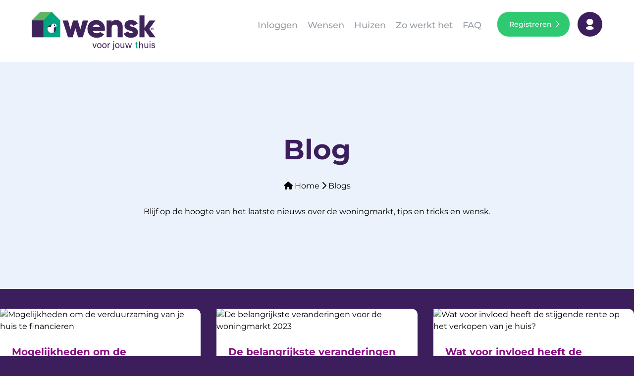

--- FILE ---
content_type: text/html; charset=UTF-8
request_url: https://wensk.nl/blog
body_size: 8750
content:
<!DOCTYPE html>
<html lang="nl">
    <head>
                <meta charset="utf-8">
        <meta name="viewport" content="width=device-width, initial-scale=1">
        <meta name="csrf-token" content="p3hrAuRfCZKr0PgTAk1OkxGqAEinSTiqAX9Wp4ri">
        <link rel="shortcut icon" type="image/png" href="https://wensk.nl/favicon.png">
        <link rel="shortcut icon" sizes="192x192" href="https://wensk.nl/favicon.png">
        <link rel="apple-touch-icon" href="https://wensk.nl/favicon.png">
        <meta name="theme-color" content="#880b84"/>
                <title>Blog | wensk</title><meta name="keywords" content="Blog"><meta name="description" content="Blijf op de hoogte van het laatste nieuws over de woningmarkt, tips en tricks en wensk."><meta name="referrer" content="no-referrer-when-downgrade"><meta name="robots" content="all"><meta content="105884434596044" property="fb:profile_id"><meta content="nl_NL" property="og:locale"><meta content="wensk" property="og:site_name"><meta content="website" property="og:type"><meta content="https://wensk.nl/blog" property="og:url"><meta content="Blog | wensk" property="og:title"><meta content="Blijf op de hoogte van het laatste nieuws over de woningmarkt, tips en tricks en wensk." property="og:description"><meta content="Blog" property="og:image:alt"><meta content="https://www.linkedin.com/company/wensk/" property="og:see_also"><meta content="https://www.instagram.com/wensk.nl/" property="og:see_also"><meta content="https://www.facebook.com/wensk.nl" property="og:see_also"><link href="https://wensk.nl/blog" rel="canonical"><link href="https://wensk.nl" rel="home"><link type="text/plain" href="https://wensk.nl/humans.txt" rel="author"><script></script>
        <!-- Fonts -->
        <link rel="preconnect" href="https://fonts.gstatic.com">
        <link rel="preload"  href="https://fonts.googleapis.com/css2?family=Montserrat:wght@800&family=Roboto:wght@100;400;500;700;900&display=swap" as="style" onload="this.rel='stylesheet'">

        <!-- Styles -->
        <link rel="stylesheet" href="/css/app.css?id=d2c1d3458dc89c9ed08f30ea290c3ba6">
                <style >[wire\:loading], [wire\:loading\.delay], [wire\:loading\.inline-block], [wire\:loading\.inline], [wire\:loading\.block], [wire\:loading\.flex], [wire\:loading\.table], [wire\:loading\.grid], [wire\:loading\.inline-flex] {display: none;}[wire\:loading\.delay\.shortest], [wire\:loading\.delay\.shorter], [wire\:loading\.delay\.short], [wire\:loading\.delay\.long], [wire\:loading\.delay\.longer], [wire\:loading\.delay\.longest] {display:none;}[wire\:offline] {display: none;}[wire\:dirty]:not(textarea):not(input):not(select) {display: none;}input:-webkit-autofill, select:-webkit-autofill, textarea:-webkit-autofill {animation-duration: 50000s;animation-name: livewireautofill;}@keyframes livewireautofill { from {} }</style>

        <!-- Google tag (gtag.js) -->
<script async src="https://www.googletagmanager.com/gtag/js?id=G-GN0W3WSJ32"></script>
<script>
  window.dataLayer = window.dataLayer || [];
  function gtag(){dataLayer.push(arguments);}
  gtag('js', new Date());

  gtag('config', 'G-GN0W3WSJ32');
</script>

<!-- Google Tag Manager -->
<script>(function(w,d,s,l,i){w[l]=w[l]||[];w[l].push({'gtm.start':
new Date().getTime(),event:'gtm.js'});var f=d.getElementsByTagName(s)[0],
j=d.createElement(s),dl=l!='dataLayer'?'&l='+l:'';j.async=true;j.src=
'https://www.googletagmanager.com/gtm.js?id='+i+dl;f.parentNode.insertBefore(j,f);
})(window,document,'script','dataLayer','GTM-NBDPCN4');</script>
<!-- End Google Tag Manager -->

<script type="text/javascript">
    (function(e,t,o,n,p,r,i){e.visitorGlobalObjectAlias=n;e[e.visitorGlobalObjectAlias]=e[e.visitorGlobalObjectAlias]||function(){(e[e.visitorGlobalObjectAlias].q=e[e.visitorGlobalObjectAlias].q||[]).push(arguments)};e[e.visitorGlobalObjectAlias].l=(new Date).getTime();r=t.createElement("script");r.src=o;r.async=true;i=t.getElementsByTagName("script")[0];i.parentNode.insertBefore(r,i)})(window,document,"https://diffuser-cdn.app-us1.com/diffuser/diffuser.js","vgo");
    vgo('setAccount', '1001806308');
    vgo('setTrackByDefault', true);

    vgo('process');
</script>

        <!-- Scripts -->
        <script src="/js/vendor.js?id=4253af13c6c03dcb220cdea3ebbdfb5d" defer></script>
        <script src="/js/app.js?id=1cfcd76d63785f5067676eb96e4f1700" defer></script>

        <!-- ChartJS script -->
        <script src="https://cdn.jsdelivr.net/npm/chart.js"></script>
    </head>
    <body class="bg-background">
        <script type="application/ld+json">{"@context":"http://schema.org","@type":"WebPage","author":{"@id":"https://wensk.nl/#identity"},"copyrightHolder":{"@id":"https://wensk.nl/#identity"},"copyrightYear":"2021","creator":{"@id":"https://wensk.nl/#creator"},"dateModified":"2022-06-21T15:25:23+02:00","datePublished":"2021-05-25T17:56:00+02:00","description":"Blijf op de hoogte van het laatste nieuws over de woningmarkt, tips en tricks en wensk.","headline":"Blog","inLanguage":"nl","mainEntityOfPage":"https://wensk.nl/blog","name":"Blog","publisher":{"@id":"https://wensk.nl/#creator"},"url":"https://wensk.nl/blog"}</script><script type="application/ld+json">{"@context":"http://schema.org","@id":"https://wensk.nl/#identity","@type":"LocalBusiness","description":"Door woonwensen te plaatsen en zoekers aan toekomstige verkopers te matchen, loopt wensk op de markt vooruit.","email":"info@wensk.nl","image":{"@type":"ImageObject","height":"70","url":"https://d28v2k2lk9oo4r.cloudfront.net/site/logo-white.png?mtime=20210602113414&focal=none","width":"335"},"logo":{"@type":"ImageObject","height":"60","url":"https://d28v2k2lk9oo4r.cloudfront.net/site/_600x60_fit_center-center_82_none/logo-white.png?mtime=20210602113414&focal=none&tmtime=20220622120702","width":"287"},"name":"wensk","priceRange":"$","sameAs":["https://www.facebook.com/wensk.nl","https://www.instagram.com/wensk.nl/","https://www.linkedin.com/company/wensk/"],"url":"https://wensk.nl"}</script><script type="application/ld+json">{"@context":"http://schema.org","@id":"#creator","@type":"Organization"}</script><script type="application/ld+json">{"@context":"http://schema.org","@type":"BreadcrumbList","description":"Breadcrumbs list","itemListElement":[{"@type":"ListItem","item":"https://wensk.nl","name":"Home","position":1},{"@type":"ListItem","item":"https://wensk.nl/blog","name":"Blog","position":2}],"name":"Breadcrumbs"}</script><!-- Google Tag Manager (noscript) -->
<noscript><iframe src="https://www.googletagmanager.com/ns.html?id=GTM-NBDPCN4"
height="0" width="0" style="display:none;visibility:hidden"></iframe></noscript>
<!-- End Google Tag Manager (noscript) -->
        <nav wire:id="q8TNbPnHXO1rZ5u5DAzI" wire:initial-data="{&quot;fingerprint&quot;:{&quot;id&quot;:&quot;q8TNbPnHXO1rZ5u5DAzI&quot;,&quot;name&quot;:&quot;navigation-menu&quot;,&quot;locale&quot;:&quot;nl&quot;,&quot;path&quot;:&quot;blog&quot;,&quot;method&quot;:&quot;GET&quot;,&quot;v&quot;:&quot;acj&quot;},&quot;effects&quot;:{&quot;listeners&quot;:[&quot;refresh-navigation-menu&quot;]},&quot;serverMemo&quot;:{&quot;children&quot;:[],&quot;errors&quot;:[],&quot;htmlHash&quot;:&quot;2c9f8ee1&quot;,&quot;data&quot;:[],&quot;dataMeta&quot;:[],&quot;checksum&quot;:&quot;2e25898f98c556eecb00c9887b141d4b3bbdac287ae918d712d8d7bed13b6249&quot;}}" x-data="{ open: false }">
    <!-- Primary Navigation Menu -->
    <div class="w-full xl:px-6 fixed xl:relative bg-white py-2 xl:py-6 z-50 h-22 lg:h-auto">
        <div class="flex items-center justify-between grid-cols-2 lg:grid-cols-5 px-3 max-w-full lg:max-w-none container mx-auto lg:px-10 xl:px-10 2xl:px-40">
            <div class="w-1/3 lg:w-auto">
                <!-- Logo -->
                <div class="md:pt-0 lg:flex-shrink-0  flex items-center">
                    <a href="https://wensk.nl" aria-label="Wensk home">
                        <img
     class=" lazy-load"     src="data:image/svg+xml;charset=utf-8,%3Csvg%20xmlns%3D%27http%3A%2F%2Fwww.w3.org%2F2000%2Fsvg%27%20width%3D%272%27%20height%3D%271%27%20style%3D%27background%3Atransparent%27%2F%3E"
     data-src="/images/logo-slogan.png"     width="250"
    height="55"
    title="Wensk"
    alt="Wensk"
>

                        <span class="screen-reader-only">Wensk</span>
                    </a>
                </div>
            </div>
            <div class="pb-1 lg:col-span-4 place-self-end">
                <div class="flex flex-row">
                    <div class="hidden space-x-4 lg:-my-px lg:flex items-center">
                                                    <a class="inline-flex items-center pl-1 pt-1 font-medium text-input-placeholder hover:text-primary transition duration-150 ease-in-out text-center text-md" href="https://wensk.nl/login">
    Inloggen
</a>
                                                    <a class="inline-flex items-center pl-1 pt-1 font-medium text-input-placeholder hover:text-primary transition duration-150 ease-in-out text-center text-md" href="https://wensk.nl/wensen">
    Wensen
</a>
                                                    <a class="inline-flex items-center pl-1 pt-1 font-medium text-input-placeholder hover:text-primary transition duration-150 ease-in-out text-center text-md" href="https://wensk.nl/huizen">
    Huizen
</a>
                                                    <a class="inline-flex items-center pl-1 pt-1 font-medium text-input-placeholder hover:text-primary transition duration-150 ease-in-out text-center text-md" href="https://wensk.nl/zo-werkt-wensk">
    Zo werkt het
</a>
                                                    <a class="inline-flex items-center pl-1 pt-1 font-medium text-input-placeholder hover:text-primary transition duration-150 ease-in-out text-center text-md" href="https://wensk.nl/veelgestelde-vragen">
    FAQ
</a>
                                            </div>
                    <!-- Hamburger -->
                    <div class="pt-2 inline-flex items-center lg:hidden ">
                                                    <a href="https://wensk.nl/register" class="btn btn-secondary-light btn-small rounded-full mr-2 xs:mr-4" style="height: 35px;">Registreren</a>
                        
                        <span class="inline-flex items-center">
                            <span class="inline-flex">
                                <a href="https://wensk.nl/dashboard" class="mr-4 align-middle  hidden  inline-flex items-center bg-primary-dark rounded-full leading-4 text-center focus:outline-none transition ease-in-out duration-150 hover:bg-primary-light ml-4" style="width: 35px; height: 35px;">
                                    <img
     class="mx-auto lazy-load"     src="data:image/svg+xml;charset=utf-8,%3Csvg%20xmlns%3D%27http%3A%2F%2Fwww.w3.org%2F2000%2Fsvg%27%20width%3D%272%27%20height%3D%271%27%20style%3D%27background%3Atransparent%27%2F%3E"
     data-src="/images/user.svg"     width="16"
    height="16"
    title="Wensk"
    alt="Wensk"
>

                                </a>
                            </span>
                        </span>
                        <button @click="open = ! open; document.body.classList.toggle('overflow-y-hidden');" style="width: 35px; height: 35px;" class="inline-flex items-center justify-center p-2 rounded-full text-input-placeholder  transition duration-150 ease-in-out bg-primary-dark">
                            <span :class="{'hidden': open, 'inline-flex': ! open }" class="text-right" >
                                 <img
     class=" lazy-load"     src="data:image/svg+xml;charset=utf-8,%3Csvg%20xmlns%3D%27http%3A%2F%2Fwww.w3.org%2F2000%2Fsvg%27%20width%3D%272%27%20height%3D%271%27%20style%3D%27background%3Atransparent%27%2F%3E"
     data-src="/images/hamburger.svg"     width="30"
    height="30"
    title="Wensk"
    alt="Wensk"
>

                            </span>
                            <span :class="{'hidden': ! open, 'inline-flex': open }" class="text-center text-white items-center" style="width: 35px; height: 35px;">
                                <i class="fa fa-times text-xl w-full leading-none"></i>
                            </span>
                        </button>
                    </div>
                    <div class="hidden lg:flex relative">
                                                    <a href="https://wensk.nl/register" style="height: 50px;" class="hidden md:inline-flex items-center px-4 py-2 text-sm leading-4 font-medium bg-transparent focus:outline-none transition ease-in-out duration-150 btn ml-8 btn-secondary-light  block">
                                <span class="mr-3 p-2">
                                    Registreren
                                </span>
                            </a>

                            <span class="inline-flex items-center">
                                <span class="inline-flex">
                                    <a href="https://wensk.nl/login" class="hidden align-middle md:inline-flex items-center bg-primary-dark rounded-full leading-4 text-center focus:outline-none transition ease-in-out duration-150 hover:bg-primary-light ml-4" style="width: 50px; height: 50px;">
                                        <img
     class="mx-auto lazy-load"     src="data:image/svg+xml;charset=utf-8,%3Csvg%20xmlns%3D%27http%3A%2F%2Fwww.w3.org%2F2000%2Fsvg%27%20width%3D%272%27%20height%3D%271%27%20style%3D%27background%3Atransparent%27%2F%3E"
     data-src="/images/user.svg"     width="16"
    height="16"
    title="Wensk"
    alt="Wensk"
>

                                    </a>
                                </span>
                            </span>

                            <span class="inline-flex">
                                <a href="https://wensk.nl/login" class="inline-flex items-center px-4 py-2 text-sm leading-4 font-medium bg-transparent focus:outline-none transition ease-in-out duration-150 disable-chevron block md:hidden">
                                    <img
     class=" lazy-load"     src="data:image/svg+xml;charset=utf-8,%3Csvg%20xmlns%3D%27http%3A%2F%2Fwww.w3.org%2F2000%2Fsvg%27%20width%3D%272%27%20height%3D%271%27%20style%3D%27background%3Atransparent%27%2F%3E"
     data-src="/images/user.svg"     width="24"
    height="24"
    title="Wensk"
    alt="Wensk"
>

                                </a>
                            </span>

                                            </div>


                </div>
            </div>
        </div>
    </div>
    <!-- Responsive Navigation Menu -->
    <div :class="{'block': open, 'hidden': ! open}" class="hidden xl:hidden bg-white h-screen w-screen fixed top-16 left-0 z-40 overflow-y-scroll  bg-primary transition duration-150 ease-in-out">
        <!-- Responsive Settings Options -->
        <div class="pt-4 pb-1 py-4 space-y-1">
                                            <a class="block pl-3 pr-4 py-2 border-transparent text-md font-medium text-white hover:bg-secondary hover:border-gray-300 focus:outline-none focus:text-gray-800 focus:bg-gray-50 focus:border-gray-300 transition duration-150 ease-in-out text-white text-md" href="https://wensk.nl/login">
    Inloggen
</a>
                                            <a class="block pl-3 pr-4 py-2 border-transparent text-md font-medium text-white hover:bg-secondary hover:border-gray-300 focus:outline-none focus:text-gray-800 focus:bg-gray-50 focus:border-gray-300 transition duration-150 ease-in-out text-white text-md" href="https://wensk.nl/wensen">
    Wensen
</a>
                                            <a class="block pl-3 pr-4 py-2 border-transparent text-md font-medium text-white hover:bg-secondary hover:border-gray-300 focus:outline-none focus:text-gray-800 focus:bg-gray-50 focus:border-gray-300 transition duration-150 ease-in-out text-white text-md" href="https://wensk.nl/huizen">
    Huizen
</a>
                                            <a class="block pl-3 pr-4 py-2 border-transparent text-md font-medium text-white hover:bg-secondary hover:border-gray-300 focus:outline-none focus:text-gray-800 focus:bg-gray-50 focus:border-gray-300 transition duration-150 ease-in-out text-white text-md" href="https://wensk.nl/zo-werkt-wensk">
    Zo werkt het
</a>
                                            <a class="block pl-3 pr-4 py-2 border-transparent text-md font-medium text-white hover:bg-secondary hover:border-gray-300 focus:outline-none focus:text-gray-800 focus:bg-gray-50 focus:border-gray-300 transition duration-150 ease-in-out text-white text-md" href="https://wensk.nl/veelgestelde-vragen">
    FAQ
</a>
            
                    </div>
    </div>
</nav>

<!-- Livewire Component wire-end:q8TNbPnHXO1rZ5u5DAzI -->

        <div class="antialiased pt-16 xl:pt-0">
                        <div class="py-12 relative px-8 lg:px-0  lg:py-36 text-center bg-background-light ">
    <div class="container mx-auto">
        <h1>Blog</h1>
        <div class="mx-auto mt-7 mx-8 ">
            <div>
    
                        <a href="https://wensk.nl">
                <div class="fa-solid fa-house"></div>
            </a>
        
        <a class=""
            href="https://wensk.nl">
            Home
        </a>

                    <div class="fa-solid fa-chevron-right"></div>
                    
        <a class=""
            href="https://wensk.nl/blog">
            Blogs
        </a>

            </div>
        </div>

                    <div class=" mt-7 mx-4 lg:mx-40 ">
                <p>Blijf op de hoogte van het laatste nieuws over de woningmarkt, tips en tricks en wensk. </p>
            </div>
            </div>

</div>

            <div class="container mx-auto px-4 xl:px-0 py-10">
            <div class="grid gap-8 grid-cols-1 md:grid-cols-2 xl:grid-cols-3 ">
                    <article>
    <div class="news-item-content relative shadow-md bg-white h-full rounded-lg lg:rounded-xl">
                    <div >
                <a href="https://wensk.nl/blog/mogelijkheden-om-de-verduurzaming-van-je-huis-te-financieren" class="block">
                    <img
     class="object-cover w-full rounded-t-lg lg:rounded-t-xl lazy-load"     src="data:image/svg+xml;charset=utf-8,%3Csvg%20xmlns%3D%27http%3A%2F%2Fwww.w3.org%2F2000%2Fsvg%27%20width%3D%272%27%20height%3D%271%27%20style%3D%27background%3Atransparent%27%2F%3E"
     data-src="https://d28v2k2lk9oo4r.cloudfront.net/site/_450x280_crop_center-center_none/wensk-Socials-opzet-19.jpg?mtime=20221227101124&amp;focal=none&amp;tmtime=20221227101810"     width="300"
    height="300"
    title="Mogelijkheden om de verduurzaming van je huis te financieren"
    alt="Mogelijkheden om de verduurzaming van je huis te financieren"
>

                </a>
            </div>
        
        <div class="p-6">
            <h3 class="mb-5 text-base md:text-lg"><a class="text-primary hover:underline break-word" href="https://wensk.nl/blog/mogelijkheden-om-de-verduurzaming-van-je-huis-te-financieren">Mogelijkheden om de verduurzaming van je huis te financieren</a></h3>

                        <div class="content pb-16">
        <p>Het verduurzamen van je huis kan een aanzienlijke investering zijn, dus het is belangrijk om te weten wat de mogelijkheden zijn om deze kosten te ...
    </div>

            <div class="underline left-0 bottom-6 absolute flex w-full">
    <a href="/blog/mogelijkheden-om-de-verduurzaming-van-je-huis-te-financieren"
        class="font-semibold w-full pr-6 text-right">
        Meer lezen
         <i class="fas fa-chevron-right"></i>
    </a>
</div>
        </div>
    </div>
</article>
                    <article>
    <div class="news-item-content relative shadow-md bg-white h-full rounded-lg lg:rounded-xl">
                    <div >
                <a href="https://wensk.nl/blog/de-belangrijkste-veranderingen-voor-de-woningmarkt-2023" class="block">
                    <img
     class="object-cover w-full rounded-t-lg lg:rounded-t-xl lazy-load"     src="data:image/svg+xml;charset=utf-8,%3Csvg%20xmlns%3D%27http%3A%2F%2Fwww.w3.org%2F2000%2Fsvg%27%20width%3D%272%27%20height%3D%271%27%20style%3D%27background%3Atransparent%27%2F%3E"
     data-src="https://d28v2k2lk9oo4r.cloudfront.net/site/_450x280_crop_center-center_none/wensk-Socials-opzet-18.jpg?mtime=20221222135005&amp;focal=none&amp;tmtime=20221222135014"     width="300"
    height="300"
    title="De belangrijkste veranderingen voor de woningmarkt 2023"
    alt="De belangrijkste veranderingen voor de woningmarkt 2023"
>

                </a>
            </div>
        
        <div class="p-6">
            <h3 class="mb-5 text-base md:text-lg"><a class="text-primary hover:underline break-word" href="https://wensk.nl/blog/de-belangrijkste-veranderingen-voor-de-woningmarkt-2023">De belangrijkste veranderingen voor de woningmarkt 2023</a></h3>

                        <div class="content pb-16">
        <p>De afgelopen jaren is de woningmarkt flink in beweging geweest, en dat zal ook in 2023 niet anders zijn. Er zijn een aantal belangrijke ...
    </div>

            <div class="underline left-0 bottom-6 absolute flex w-full">
    <a href="/blog/de-belangrijkste-veranderingen-voor-de-woningmarkt-2023"
        class="font-semibold w-full pr-6 text-right">
        Meer lezen
         <i class="fas fa-chevron-right"></i>
    </a>
</div>
        </div>
    </div>
</article>
                    <article>
    <div class="news-item-content relative shadow-md bg-white h-full rounded-lg lg:rounded-xl">
                    <div >
                <a href="https://wensk.nl/blog/wat-voor-invloed-heeft-de-stijgende-rente-op-het-verkopen-van-je-huis" class="block">
                    <img
     class="object-cover w-full rounded-t-lg lg:rounded-t-xl lazy-load"     src="data:image/svg+xml;charset=utf-8,%3Csvg%20xmlns%3D%27http%3A%2F%2Fwww.w3.org%2F2000%2Fsvg%27%20width%3D%272%27%20height%3D%271%27%20style%3D%27background%3Atransparent%27%2F%3E"
     data-src="https://d28v2k2lk9oo4r.cloudfront.net/site/_450x280_crop_center-center_none/Blog-stijgende-rente-wensk-1.jpg?mtime=20221020101803&amp;focal=none&amp;tmtime=20221020101904"     width="300"
    height="300"
    title="Wat voor invloed heeft de stijgende rente op het verkopen van je huis?"
    alt="Wat voor invloed heeft de stijgende rente op het verkopen van je huis?"
>

                </a>
            </div>
        
        <div class="p-6">
            <h3 class="mb-5 text-base md:text-lg"><a class="text-primary hover:underline break-word" href="https://wensk.nl/blog/wat-voor-invloed-heeft-de-stijgende-rente-op-het-verkopen-van-je-huis">Wat voor invloed heeft de stijgende rente op het verkopen van je huis?</a></h3>

                        <div class="content pb-16">
        <p>De kranten staan er vol mee: de rente is aan het stijgen. Maar wat betekent dat eigenlijk voor de verkoopkansen van jouw huis? Lees het in de ...
    </div>

            <div class="underline left-0 bottom-6 absolute flex w-full">
    <a href="/blog/wat-voor-invloed-heeft-de-stijgende-rente-op-het-verkopen-van-je-huis"
        class="font-semibold w-full pr-6 text-right">
        Meer lezen
         <i class="fas fa-chevron-right"></i>
    </a>
</div>
        </div>
    </div>
</article>
                    <article>
    <div class="news-item-content relative shadow-md bg-white h-full rounded-lg lg:rounded-xl">
                    <div >
                <a href="https://wensk.nl/blog/een-huis-kopen-als-starter-waar-begin-je" class="block">
                    <img
     class="object-cover w-full rounded-t-lg lg:rounded-t-xl lazy-load"     src="data:image/svg+xml;charset=utf-8,%3Csvg%20xmlns%3D%27http%3A%2F%2Fwww.w3.org%2F2000%2Fsvg%27%20width%3D%272%27%20height%3D%271%27%20style%3D%27background%3Atransparent%27%2F%3E"
     data-src="https://d28v2k2lk9oo4r.cloudfront.net/site/_450x280_crop_center-center_none/Blog-wensk.png?mtime=20220726133002&amp;focal=none&amp;tmtime=20220726133200"     width="300"
    height="300"
    title="Een huis kopen als starter, waar begin je?"
    alt="Een huis kopen als starter, waar begin je?"
>

                </a>
            </div>
        
        <div class="p-6">
            <h3 class="mb-5 text-base md:text-lg"><a class="text-primary hover:underline break-word" href="https://wensk.nl/blog/een-huis-kopen-als-starter-waar-begin-je">Een huis kopen als starter, waar begin je?</a></h3>

                        <div class="content pb-16">
        <p dir="ltr">Een huis kopen als starter… Dat is tegenwoordig een hele klus. Waar huizen eerst als warme broodjes over de toonbank gingen en een ...
    </div>

            <div class="underline left-0 bottom-6 absolute flex w-full">
    <a href="/blog/een-huis-kopen-als-starter-waar-begin-je"
        class="font-semibold w-full pr-6 text-right">
        Meer lezen
         <i class="fas fa-chevron-right"></i>
    </a>
</div>
        </div>
    </div>
</article>
                    <article>
    <div class="news-item-content relative shadow-md bg-white h-full rounded-lg lg:rounded-xl">
                    <div >
                <a href="https://wensk.nl/blog/5-redenen-om-je-nu-te-registreren-op-wensk" class="block">
                    <img
     class="object-cover w-full rounded-t-lg lg:rounded-t-xl lazy-load"     src="data:image/svg+xml;charset=utf-8,%3Csvg%20xmlns%3D%27http%3A%2F%2Fwww.w3.org%2F2000%2Fsvg%27%20width%3D%272%27%20height%3D%271%27%20style%3D%27background%3Atransparent%27%2F%3E"
     data-src="https://d28v2k2lk9oo4r.cloudfront.net/site/_450x280_crop_center-center_none/Blog-wensk.jpg?mtime=20220718135819&amp;focal=none&amp;tmtime=20220718135859"     width="300"
    height="300"
    title="5 redenen om je nú te registreren op wensk"
    alt="5 redenen om je nú te registreren op wensk"
>

                </a>
            </div>
        
        <div class="p-6">
            <h3 class="mb-5 text-base md:text-lg"><a class="text-primary hover:underline break-word" href="https://wensk.nl/blog/5-redenen-om-je-nu-te-registreren-op-wensk">5 redenen om je nú te registreren op wensk</a></h3>

                        <div class="content pb-16">
        <p>Wensk, een platform met een uitgebreid en uniek woningaanbod wat niet op de bekende huizenplatforms zoals funda staat, waarvoor je je gratis en ...
    </div>

            <div class="underline left-0 bottom-6 absolute flex w-full">
    <a href="/blog/5-redenen-om-je-nu-te-registreren-op-wensk"
        class="font-semibold w-full pr-6 text-right">
        Meer lezen
         <i class="fas fa-chevron-right"></i>
    </a>
</div>
        </div>
    </div>
</article>
                    <article>
    <div class="news-item-content relative shadow-md bg-white h-full rounded-lg lg:rounded-xl">
                    <div >
                <a href="https://wensk.nl/blog/3-veelgestelde-vragen-bij-een-waardebepaling" class="block">
                    <img
     class="object-cover w-full rounded-t-lg lg:rounded-t-xl lazy-load"     src="data:image/svg+xml;charset=utf-8,%3Csvg%20xmlns%3D%27http%3A%2F%2Fwww.w3.org%2F2000%2Fsvg%27%20width%3D%272%27%20height%3D%271%27%20style%3D%27background%3Atransparent%27%2F%3E"
     data-src="https://d28v2k2lk9oo4r.cloudfront.net/site/_450x280_crop_center-center_none/Ontwerp-zonder-titel-9.jpg?mtime=20220704195239&amp;focal=none&amp;tmtime=20220704195533"     width="300"
    height="300"
    title="3 veelgestelde vragen bij een waardebepaling"
    alt="3 veelgestelde vragen bij een waardebepaling"
>

                </a>
            </div>
        
        <div class="p-6">
            <h3 class="mb-5 text-base md:text-lg"><a class="text-primary hover:underline break-word" href="https://wensk.nl/blog/3-veelgestelde-vragen-bij-een-waardebepaling">3 veelgestelde vragen bij een waardebepaling</a></h3>

                        <div class="content pb-16">
        <p>Als je overweegt om je huis te verkopen, zie je ze overal voorbijkomen, een gratis waardebepaling hier, een waarde-indicatie daar… Superhandig, ...
    </div>

            <div class="underline left-0 bottom-6 absolute flex w-full">
    <a href="/blog/3-veelgestelde-vragen-bij-een-waardebepaling"
        class="font-semibold w-full pr-6 text-right">
        Meer lezen
         <i class="fas fa-chevron-right"></i>
    </a>
</div>
        </div>
    </div>
</article>
                    <article>
    <div class="news-item-content relative shadow-md bg-white h-full rounded-lg lg:rounded-xl">
                    <div >
                <a href="https://wensk.nl/blog/5-tips-voor-het-schrijven-van-jouw-woonwens" class="block">
                    <img
     class="object-cover w-full rounded-t-lg lg:rounded-t-xl lazy-load"     src="data:image/svg+xml;charset=utf-8,%3Csvg%20xmlns%3D%27http%3A%2F%2Fwww.w3.org%2F2000%2Fsvg%27%20width%3D%272%27%20height%3D%271%27%20style%3D%27background%3Atransparent%27%2F%3E"
     data-src="https://d28v2k2lk9oo4r.cloudfront.net/site/_450x280_crop_center-center_none/Ontwerp-zonder-titel-7.jpg?mtime=20220621104612&amp;focal=none&amp;tmtime=20220622121150"     width="300"
    height="300"
    title="5 tips voor het schrijven van jouw woonwens"
    alt="5 tips voor het schrijven van jouw woonwens"
>

                </a>
            </div>
        
        <div class="p-6">
            <h3 class="mb-5 text-base md:text-lg"><a class="text-primary hover:underline break-word" href="https://wensk.nl/blog/5-tips-voor-het-schrijven-van-jouw-woonwens">5 tips voor het schrijven van jouw woonwens</a></h3>

                        <div class="content pb-16">
        <p>Wist je dat zo'n 1 op de 5 huizenbezitters binnen nu en 3 jaar van plan is om te verhuizen en dus om hun huis te verkopen? Wist je ook dat jij ...
    </div>

            <div class="underline left-0 bottom-6 absolute flex w-full">
    <a href="/blog/5-tips-voor-het-schrijven-van-jouw-woonwens"
        class="font-semibold w-full pr-6 text-right">
        Meer lezen
         <i class="fas fa-chevron-right"></i>
    </a>
</div>
        </div>
    </div>
</article>
                    <article>
    <div class="news-item-content relative shadow-md bg-white h-full rounded-lg lg:rounded-xl">
                    <div >
                <a href="https://wensk.nl/blog/creeer-zelf-beweging-in-de-huizenmarkt" class="block">
                    <img
     class="object-cover w-full rounded-t-lg lg:rounded-t-xl lazy-load"     src="data:image/svg+xml;charset=utf-8,%3Csvg%20xmlns%3D%27http%3A%2F%2Fwww.w3.org%2F2000%2Fsvg%27%20width%3D%272%27%20height%3D%271%27%20style%3D%27background%3Atransparent%27%2F%3E"
     data-src="https://d28v2k2lk9oo4r.cloudfront.net/site/_450x280_crop_center-center_none/Ontwerp-zonder-titel-12.png?mtime=20220601111010&amp;focal=none&amp;tmtime=20220622121150"     width="300"
    height="300"
    title="Creëer zelf beweging in de huizenmarkt"
    alt="Creëer zelf beweging in de huizenmarkt"
>

                </a>
            </div>
        
        <div class="p-6">
            <h3 class="mb-5 text-base md:text-lg"><a class="text-primary hover:underline break-word" href="https://wensk.nl/blog/creeer-zelf-beweging-in-de-huizenmarkt">Creëer zelf beweging in de huizenmarkt</a></h3>

                        <div class="content pb-16">
        <p>De NVM laat zien dat sinds afgelopen kwartaal de woningmarkt langzaamaan verandert. Is er licht aan het einde van de tunnel, nu er een lichte ...
    </div>

            <div class="underline left-0 bottom-6 absolute flex w-full">
    <a href="/blog/creeer-zelf-beweging-in-de-huizenmarkt"
        class="font-semibold w-full pr-6 text-right">
        Meer lezen
         <i class="fas fa-chevron-right"></i>
    </a>
</div>
        </div>
    </div>
</article>
                    <article>
    <div class="news-item-content relative shadow-md bg-white h-full rounded-lg lg:rounded-xl">
                    <div >
                <a href="https://wensk.nl/blog/waarom-een-zoekopdracht-plaatsen-op-wensk-in-plaats-van-bij-een-makelaar" class="block">
                    <img
     class="object-cover w-full rounded-t-lg lg:rounded-t-xl lazy-load"     src="data:image/svg+xml;charset=utf-8,%3Csvg%20xmlns%3D%27http%3A%2F%2Fwww.w3.org%2F2000%2Fsvg%27%20width%3D%272%27%20height%3D%271%27%20style%3D%27background%3Atransparent%27%2F%3E"
     data-src="https://d28v2k2lk9oo4r.cloudfront.net/site/_450x280_crop_center-center_none/wensk-man-weet-het-echt-niet-meer-small.jpg?mtime=20220530153549&amp;focal=none&amp;tmtime=20220622160005"     width="300"
    height="300"
    title="Verschil registreren bij wensk en zoekopdracht bij makelaar"
    alt="Verschil registreren bij wensk en zoekopdracht bij makelaar"
>

                </a>
            </div>
        
        <div class="p-6">
            <h3 class="mb-5 text-base md:text-lg"><a class="text-primary hover:underline break-word" href="https://wensk.nl/blog/waarom-een-zoekopdracht-plaatsen-op-wensk-in-plaats-van-bij-een-makelaar">Verschil registreren bij wensk en zoekopdracht bij makelaar</a></h3>

                        <div class="content pb-16">
        <p>Ben je op zoek naar een nieuw huis? Dan check je waarschijnlijk dagelijks het nieuwste aanbod op funda, makelaarswebsite(s) en/of andere ...
    </div>

            <div class="underline left-0 bottom-6 absolute flex w-full">
    <a href="/blog/waarom-een-zoekopdracht-plaatsen-op-wensk-in-plaats-van-bij-een-makelaar"
        class="font-semibold w-full pr-6 text-right">
        Meer lezen
         <i class="fas fa-chevron-right"></i>
    </a>
</div>
        </div>
    </div>
</article>
                    <article>
    <div class="news-item-content relative shadow-md bg-white h-full rounded-lg lg:rounded-xl">
                    <div >
                <a href="https://wensk.nl/blog/krapte-op-de-woningmarkt" class="block">
                    <img
     class="object-cover w-full rounded-t-lg lg:rounded-t-xl lazy-load"     src="data:image/svg+xml;charset=utf-8,%3Csvg%20xmlns%3D%27http%3A%2F%2Fwww.w3.org%2F2000%2Fsvg%27%20width%3D%272%27%20height%3D%271%27%20style%3D%27background%3Atransparent%27%2F%3E"
     data-src="https://d28v2k2lk9oo4r.cloudfront.net/site/_450x280_crop_center-center_none/wensk-vrouw-ziet-het-niet-meer-zitten-small.jpg?mtime=20220530153613&amp;focal=none&amp;tmtime=20220622160005"     width="300"
    height="300"
    title="Krapte op de huizenmarkt"
    alt="Krapte op de huizenmarkt"
>

                </a>
            </div>
        
        <div class="p-6">
            <h3 class="mb-5 text-base md:text-lg"><a class="text-primary hover:underline break-word" href="https://wensk.nl/blog/krapte-op-de-woningmarkt">Krapte op de huizenmarkt</a></h3>

                        <div class="content pb-16">
        <p>Je ziet het veel in het nieuws, enorme krapte op de huizenmarkt. En dat al een hele tijd, en als we de deskundigen mogen geloven houdt deze krapte ...
    </div>

            <div class="underline left-0 bottom-6 absolute flex w-full">
    <a href="/blog/krapte-op-de-woningmarkt"
        class="font-semibold w-full pr-6 text-right">
        Meer lezen
         <i class="fas fa-chevron-right"></i>
    </a>
</div>
        </div>
    </div>
</article>
                    <article>
    <div class="news-item-content relative shadow-md bg-white h-full rounded-lg lg:rounded-xl">
                    <div >
                <a href="https://wensk.nl/blog/de-wachtende-huizenverkoper-in-beweging-krijgen" class="block">
                    <img
     class="object-cover w-full rounded-t-lg lg:rounded-t-xl lazy-load"     src="data:image/svg+xml;charset=utf-8,%3Csvg%20xmlns%3D%27http%3A%2F%2Fwww.w3.org%2F2000%2Fsvg%27%20width%3D%272%27%20height%3D%271%27%20style%3D%27background%3Atransparent%27%2F%3E"
     data-src="https://d28v2k2lk9oo4r.cloudfront.net/site/_450x280_crop_center-center_none/wensk-vrouw-ten-einde-raad-op-stoel-small.jpg?mtime=20220530153607&amp;focal=none&amp;tmtime=20220622160005"     width="300"
    height="300"
    title="De wachtende huizenbezitter in beweging krijgen"
    alt="De wachtende huizenbezitter in beweging krijgen"
>

                </a>
            </div>
        
        <div class="p-6">
            <h3 class="mb-5 text-base md:text-lg"><a class="text-primary hover:underline break-word" href="https://wensk.nl/blog/de-wachtende-huizenverkoper-in-beweging-krijgen">De wachtende huizenbezitter in beweging krijgen</a></h3>

                        <div class="content pb-16">
        <p>De huidige huizenmarkt zit in Nederland behoorlijk op slot. "De huizenmarkt zit op een dieptepunt. Er is weinig aanbod en weinig perspectief op ...
    </div>

            <div class="underline left-0 bottom-6 absolute flex w-full">
    <a href="/blog/de-wachtende-huizenverkoper-in-beweging-krijgen"
        class="font-semibold w-full pr-6 text-right">
        Meer lezen
         <i class="fas fa-chevron-right"></i>
    </a>
</div>
        </div>
    </div>
</article>
                    <article>
    <div class="news-item-content relative shadow-md bg-white h-full rounded-lg lg:rounded-xl">
                    <div >
                <a href="https://wensk.nl/blog/verhalen-zorgen-voor-beweging-bij-de-wachtende-verkoper" class="block">
                    <img
     class="object-cover w-full rounded-t-lg lg:rounded-t-xl lazy-load"     src="data:image/svg+xml;charset=utf-8,%3Csvg%20xmlns%3D%27http%3A%2F%2Fwww.w3.org%2F2000%2Fsvg%27%20width%3D%272%27%20height%3D%271%27%20style%3D%27background%3Atransparent%27%2F%3E"
     data-src="https://d28v2k2lk9oo4r.cloudfront.net/site/_450x280_crop_center-center_none/wensk-man-popcorn-small.jpg?mtime=20220530153545&amp;focal=none&amp;tmtime=20220622160006"     width="300"
    height="300"
    title="Verhalen zorgen voor beweging bij de wachtende verkoper"
    alt="Verhalen zorgen voor beweging bij de wachtende verkoper"
>

                </a>
            </div>
        
        <div class="p-6">
            <h3 class="mb-5 text-base md:text-lg"><a class="text-primary hover:underline break-word" href="https://wensk.nl/blog/verhalen-zorgen-voor-beweging-bij-de-wachtende-verkoper">Verhalen zorgen voor beweging bij de wachtende verkoper</a></h3>

                        <div class="content pb-16">
        <p>Al voor de 10<sup>e</sup> keer vis je achter het net; prachtig huis gezien, je benadert de makelaar voor een bezichtiging. Helaas zoveel ...
    </div>

            <div class="underline left-0 bottom-6 absolute flex w-full">
    <a href="/blog/verhalen-zorgen-voor-beweging-bij-de-wachtende-verkoper"
        class="font-semibold w-full pr-6 text-right">
        Meer lezen
         <i class="fas fa-chevron-right"></i>
    </a>
</div>
        </div>
    </div>
</article>
            </div>
            <div class="mt-8 hidden md:block">
                <nav role="navigation" aria-label="Paginanavigatie" class="flex items-center justify-between">

        <div class="flex-1 flex items-center justify-between">
            <div class="mx-auto">
                <span class="relative z-0 inline-flex">
                    
                                        
                                            
                                                
                                                                                                                        <span aria-current="page">
                                        <span class="mr-3
                                        text-md font-bold text-white bg-secondary
                                        h-16 w-16 rounded-full flex items-center justify-center
                                        cursor-default leading-5">1</span>
                                    </span>
                                                                                                                                <a href="https://wensk.nl/blog?page=2" class="mr-3 rounded-full flex items-center justify-center
                                        text-md font-bold bg-white hover:bg-secondary-dark
                                        focus:z-10 focus:outline-none
                                        h-16 w-16 text-primary hover:text-white
                                        active:text-gray-700 transition ease-in-out duration-150"
                                       aria-label="Ga naar pagina 2">
                                        2
                                    </a>
                                                                                                                            
                                            <a href="https://wensk.nl/blog?page=2" rel="next" class="mr-3 rounded-full flex items-center justify-center
                                    text-md font-bold bg-white hover:bg-secondary-dark
                                    focus:z-10 focus:outline-none
                                    h-16 w-16 text-primary hover:text-white
                                    active:text-gray-700 transition ease-in-out duration-150"
                                aria-label="Volgende &amp;raquo;">
                            <svg class="w-5 h-5" fill="currentColor" viewBox="0 0 20 20">
                                <path fill-rule="evenodd" d="M7.293 14.707a1 1 0 010-1.414L10.586 10 7.293 6.707a1 1 0 011.414-1.414l4 4a1 1 0 010 1.414l-4 4a1 1 0 01-1.414 0z" clip-rule="evenodd" />
                            </svg>
                        </a>
                                    </span>
            </div>
        </div>
    </nav>

            </div>
            <div class="mt-8 md:hidden">
                <nav role="navigation" aria-label="Paginanavigatie" class="flex items-center justify-between">

        <div class="flex-1 flex items-center justify-between">
            <div class="mx-auto">
                <span class="relative z-0 inline-flex">
                    
                                        
                                            
                                                
                                                                                                                        <span aria-current="page">
                                        <span class="mr-3
                                        text-sm font-bold text-white bg-secondary
                                        h-8 w-8 rounded-full flex items-center justify-center
                                        cursor-default leading-5">1</span>
                                    </span>
                                                                                             
                                    <a href="https://wensk.nl/blog?page=2" class="mr-3 rounded-full flex items-center justify-center
                                        text-sm font-bold bg-white hover:bg-secondary-dark
                                        focus:z-10 focus:outline-none
                                        h-8 w-8 text-primary hover:text-white
                                        active:text-gray-700 transition ease-in-out duration-150"
                                       aria-label="Ga naar pagina 2">
                                        2
                                    </a>
                                                                                                                            
                                            <a href="https://wensk.nl/blog?page=2" rel="next" class="mr-3 rounded-full flex items-center justify-center
                                    text-sm font-bold bg-white hover:bg-secondary-dark
                                    focus:z-10 focus:outline-none
                                    h-8 w-8 text-primary hover:text-white
                                    active:text-gray-700 transition ease-in-out duration-150"
                           aria-label="Volgende &amp;raquo;">
                            <svg class="w-5 h-5" fill="currentColor" viewBox="0 0 20 20">
                                <path fill-rule="evenodd" d="M7.293 14.707a1 1 0 010-1.414L10.586 10 7.293 6.707a1 1 0 011.414-1.414l4 4a1 1 0 010 1.414l-4 4a1 1 0 01-1.414 0z" clip-rule="evenodd" />
                            </svg>
                        </a>
                                    </span>
            </div>
        </div>
    </nav>

            </div>
        </div>
        </div>
        <footer class="bg-primary-dark z-10 pt-3 md:pt-0 relative">
    <div class="container mx-auto p-7 relative lg:p-14">

        <div class="grid lg:flex lg:flex-row lg:items-center lg:justify-between md:px-4 xl:px-0 lg:pb-8">
            <div class="items-center lg:flex lg:flex-row ">
                <div class="logo h-50 flex justify-center pb-4 md:pt-20 lg:mr-8 lg:pb-0 lg:pt-0">
                    <a href="https://wensk.nl">
                        <img
     class=" lazy-load"     src="data:image/svg+xml;charset=utf-8,%3Csvg%20xmlns%3D%27http%3A%2F%2Fwww.w3.org%2F2000%2Fsvg%27%20width%3D%272%27%20height%3D%271%27%20style%3D%27background%3Atransparent%27%2F%3E"
     data-src="/images/logo-white.png"     width="220"
    height="55"
    title="Wensk"
    alt="Wensk"
>

                    </a>
                </div>
            </div>
            <div class="text-gray-600 mx-auto lg:mx-0 lg:justify-self-end">
                <div class="flex flex-row text-xl justify-items-end">
                                            <div class="text-white hover:text-secondary-light  mr-6 "><a href="https://www.linkedin.com/company/wensk/" target="_blank" title="linkedIn" aria-label="linkedIn"><i class="fab fa-linkedin text-3xl"></i></a></div>
                                            <div class="text-white hover:text-secondary-light  mr-6 "><a href="https://www.facebook.com/wensk.nl" target="_blank" title="facebook" aria-label="facebook"><i class="fab fa-facebook-square text-3xl"></i></a></div>
                                            <div class="text-white hover:text-secondary-light "><a href="https://www.instagram.com/wensk.nl/" target="_blank" title="instagram" aria-label="instagram"><i class="fab fa-instagram text-3xl"></i></a></div>
                                    </div>
            </div>
        </div>

        <div class="grid grid-cols-1 lg:grid-cols-3 pb-10 md:px-4 xl:px-0">
            <div class="">
                                <span class="block h5 text-white lg:pb-4">Wensk B.V.</span>
                <p class="text-white pb-4 leading-loose">Doorvaart 2a, 9101RE Dokkum 085-7602506 | info@wensk.nl</p>
            </div>

            <div class="text-white pb-4 lg:col-start-3">
                <span class="lg:text-lg font-bold">Informatie</span>

                <ul class="container mx-auto mt-4 leading-loose">
                    <li class="">
                        <a class="no-underline hover:underline" href="https://wensk.nl/blog" rel="noopener">
                            Blogs
                        </a>
                    </li>
                    <li class="">
                        <a class="no-underline hover:underline" href="https://wensk.nl/over-ons" rel="noopener">
                            Waarom Wensk
                        </a>
                    </li>
                    <li class="">
                        <a class="no-underline hover:underline" href="https://wensk.nl/contact" rel="noopener">
                            Contact
                        </a>
                    </li>
                </ul>
            </div>

            <div class="lg:text-right text-white lg:col-end-5 items-center lg:pb-4">
                <span class="lg:text-lg font-bold">© 2026 Wensk.nl</span>
                                    <div class="lg:flex justify-end text-white mt-4">
                        <a href="https://wensk.nl/privacyverklaring" class="hover:underline">Privacyverklaring</a>
                        <span class="mx-1 lg:mx-2">|</span>
                        <a href="https://wensk.nl/algemene-voorwaarden" class="hover:underline">Algemene voorwaarden</a>
                    </div>
                            </div>
        </div>
    </div>
</footer>
        <script src="/livewire/livewire.js?id=c69d0f2801c01fcf8166" data-turbo-eval="false" data-turbolinks-eval="false" ></script><script data-turbo-eval="false" data-turbolinks-eval="false" >window.livewire = new Livewire();window.Livewire = window.livewire;window.livewire_app_url = '';window.livewire_token = 'p3hrAuRfCZKr0PgTAk1OkxGqAEinSTiqAX9Wp4ri';window.deferLoadingAlpine = function (callback) {window.addEventListener('livewire:load', function () {callback();});};let started = false;window.addEventListener('alpine:initializing', function () {if (! started) {window.livewire.start();started = true;}});document.addEventListener("DOMContentLoaded", function () {if (! started) {window.livewire.start();started = true;}});</script>
                <script type="application/ld+json">{"@context":"http://schema.org","@type":"WebPage","author":{"@id":"https://wensk.nl/#identity"},"copyrightHolder":{"@id":"https://wensk.nl/#identity"},"copyrightYear":"2021","creator":{"@id":"https://wensk.nl/#creator"},"dateModified":"2022-06-21T15:25:23+02:00","datePublished":"2021-05-25T17:56:00+02:00","description":"Blijf op de hoogte van het laatste nieuws over de woningmarkt, tips en tricks en wensk.","headline":"Blog","inLanguage":"nl","mainEntityOfPage":"https://wensk.nl/blog","name":"Blog","publisher":{"@id":"https://wensk.nl/#creator"},"url":"https://wensk.nl/blog"}</script><script type="application/ld+json">{"@context":"http://schema.org","@id":"https://wensk.nl/#identity","@type":"LocalBusiness","description":"Door woonwensen te plaatsen en zoekers aan toekomstige verkopers te matchen, loopt wensk op de markt vooruit.","email":"info@wensk.nl","image":{"@type":"ImageObject","height":"70","url":"https://d28v2k2lk9oo4r.cloudfront.net/site/logo-white.png?mtime=20210602113414&focal=none","width":"335"},"logo":{"@type":"ImageObject","height":"60","url":"https://d28v2k2lk9oo4r.cloudfront.net/site/_600x60_fit_center-center_82_none/logo-white.png?mtime=20210602113414&focal=none&tmtime=20220622120702","width":"287"},"name":"wensk","priceRange":"$","sameAs":["https://www.facebook.com/wensk.nl","https://www.instagram.com/wensk.nl/","https://www.linkedin.com/company/wensk/"],"url":"https://wensk.nl"}</script><script type="application/ld+json">{"@context":"http://schema.org","@id":"#creator","@type":"Organization"}</script><script type="application/ld+json">{"@context":"http://schema.org","@type":"BreadcrumbList","description":"Breadcrumbs list","itemListElement":[{"@type":"ListItem","item":"https://wensk.nl","name":"Home","position":1},{"@type":"ListItem","item":"https://wensk.nl/blog","name":"Blog","position":2}],"name":"Breadcrumbs"}</script>
    </body>
</html>



--- FILE ---
content_type: application/javascript; charset=utf-8
request_url: https://wensk.nl/js/vendor.js?id=4253af13c6c03dcb220cdea3ebbdfb5d
body_size: 49198
content:
/*! For license information please see vendor.js.LICENSE.txt */
(()=>{var t={669:(t,e,n)=>{t.exports=n(609)},448:(t,e,n)=>{"use strict";var r=n(867),i=n(26),o=n(372),u=n(327),a=n(97),c=n(109),s=n(985),f=n(61);t.exports=function(t){return new Promise((function(e,n){var l=t.data,p=t.headers,h=t.responseType;r.isFormData(l)&&delete p["Content-Type"];var d=new XMLHttpRequest;if(t.auth){var v=t.auth.username||"",_=t.auth.password?unescape(encodeURIComponent(t.auth.password)):"";p.Authorization="Basic "+btoa(v+":"+_)}var g=a(t.baseURL,t.url);function y(){if(d){var r="getAllResponseHeaders"in d?c(d.getAllResponseHeaders()):null,o={data:h&&"text"!==h&&"json"!==h?d.response:d.responseText,status:d.status,statusText:d.statusText,headers:r,config:t,request:d};i(e,n,o),d=null}}if(d.open(t.method.toUpperCase(),u(g,t.params,t.paramsSerializer),!0),d.timeout=t.timeout,"onloadend"in d?d.onloadend=y:d.onreadystatechange=function(){d&&4===d.readyState&&(0!==d.status||d.responseURL&&0===d.responseURL.indexOf("file:"))&&setTimeout(y)},d.onabort=function(){d&&(n(f("Request aborted",t,"ECONNABORTED",d)),d=null)},d.onerror=function(){n(f("Network Error",t,null,d)),d=null},d.ontimeout=function(){var e="timeout of "+t.timeout+"ms exceeded";t.timeoutErrorMessage&&(e=t.timeoutErrorMessage),n(f(e,t,t.transitional&&t.transitional.clarifyTimeoutError?"ETIMEDOUT":"ECONNABORTED",d)),d=null},r.isStandardBrowserEnv()){var m=(t.withCredentials||s(g))&&t.xsrfCookieName?o.read(t.xsrfCookieName):void 0;m&&(p[t.xsrfHeaderName]=m)}"setRequestHeader"in d&&r.forEach(p,(function(t,e){void 0===l&&"content-type"===e.toLowerCase()?delete p[e]:d.setRequestHeader(e,t)})),r.isUndefined(t.withCredentials)||(d.withCredentials=!!t.withCredentials),h&&"json"!==h&&(d.responseType=t.responseType),"function"==typeof t.onDownloadProgress&&d.addEventListener("progress",t.onDownloadProgress),"function"==typeof t.onUploadProgress&&d.upload&&d.upload.addEventListener("progress",t.onUploadProgress),t.cancelToken&&t.cancelToken.promise.then((function(t){d&&(d.abort(),n(t),d=null)})),l||(l=null),d.send(l)}))}},609:(t,e,n)=>{"use strict";var r=n(867),i=n(849),o=n(321),u=n(185);function a(t){var e=new o(t),n=i(o.prototype.request,e);return r.extend(n,o.prototype,e),r.extend(n,e),n}var c=a(n(655));c.Axios=o,c.create=function(t){return a(u(c.defaults,t))},c.Cancel=n(442),c.CancelToken=n(972),c.isCancel=n(502),c.all=function(t){return Promise.all(t)},c.spread=n(713),c.isAxiosError=n(268),t.exports=c,t.exports.default=c},442:t=>{"use strict";function e(t){this.message=t}e.prototype.toString=function(){return"Cancel"+(this.message?": "+this.message:"")},e.prototype.__CANCEL__=!0,t.exports=e},972:(t,e,n)=>{"use strict";var r=n(442);function i(t){if("function"!=typeof t)throw new TypeError("executor must be a function.");var e;this.promise=new Promise((function(t){e=t}));var n=this;t((function(t){n.reason||(n.reason=new r(t),e(n.reason))}))}i.prototype.throwIfRequested=function(){if(this.reason)throw this.reason},i.source=function(){var t;return{token:new i((function(e){t=e})),cancel:t}},t.exports=i},502:t=>{"use strict";t.exports=function(t){return!(!t||!t.__CANCEL__)}},321:(t,e,n)=>{"use strict";var r=n(867),i=n(327),o=n(782),u=n(572),a=n(185),c=n(875),s=c.validators;function f(t){this.defaults=t,this.interceptors={request:new o,response:new o}}f.prototype.request=function(t){"string"==typeof t?(t=arguments[1]||{}).url=arguments[0]:t=t||{},(t=a(this.defaults,t)).method?t.method=t.method.toLowerCase():this.defaults.method?t.method=this.defaults.method.toLowerCase():t.method="get";var e=t.transitional;void 0!==e&&c.assertOptions(e,{silentJSONParsing:s.transitional(s.boolean,"1.0.0"),forcedJSONParsing:s.transitional(s.boolean,"1.0.0"),clarifyTimeoutError:s.transitional(s.boolean,"1.0.0")},!1);var n=[],r=!0;this.interceptors.request.forEach((function(e){"function"==typeof e.runWhen&&!1===e.runWhen(t)||(r=r&&e.synchronous,n.unshift(e.fulfilled,e.rejected))}));var i,o=[];if(this.interceptors.response.forEach((function(t){o.push(t.fulfilled,t.rejected)})),!r){var f=[u,void 0];for(Array.prototype.unshift.apply(f,n),f=f.concat(o),i=Promise.resolve(t);f.length;)i=i.then(f.shift(),f.shift());return i}for(var l=t;n.length;){var p=n.shift(),h=n.shift();try{l=p(l)}catch(t){h(t);break}}try{i=u(l)}catch(t){return Promise.reject(t)}for(;o.length;)i=i.then(o.shift(),o.shift());return i},f.prototype.getUri=function(t){return t=a(this.defaults,t),i(t.url,t.params,t.paramsSerializer).replace(/^\?/,"")},r.forEach(["delete","get","head","options"],(function(t){f.prototype[t]=function(e,n){return this.request(a(n||{},{method:t,url:e,data:(n||{}).data}))}})),r.forEach(["post","put","patch"],(function(t){f.prototype[t]=function(e,n,r){return this.request(a(r||{},{method:t,url:e,data:n}))}})),t.exports=f},782:(t,e,n)=>{"use strict";var r=n(867);function i(){this.handlers=[]}i.prototype.use=function(t,e,n){return this.handlers.push({fulfilled:t,rejected:e,synchronous:!!n&&n.synchronous,runWhen:n?n.runWhen:null}),this.handlers.length-1},i.prototype.eject=function(t){this.handlers[t]&&(this.handlers[t]=null)},i.prototype.forEach=function(t){r.forEach(this.handlers,(function(e){null!==e&&t(e)}))},t.exports=i},97:(t,e,n)=>{"use strict";var r=n(793),i=n(303);t.exports=function(t,e){return t&&!r(e)?i(t,e):e}},61:(t,e,n)=>{"use strict";var r=n(481);t.exports=function(t,e,n,i,o){var u=new Error(t);return r(u,e,n,i,o)}},572:(t,e,n)=>{"use strict";var r=n(867),i=n(527),o=n(502),u=n(655);function a(t){t.cancelToken&&t.cancelToken.throwIfRequested()}t.exports=function(t){return a(t),t.headers=t.headers||{},t.data=i.call(t,t.data,t.headers,t.transformRequest),t.headers=r.merge(t.headers.common||{},t.headers[t.method]||{},t.headers),r.forEach(["delete","get","head","post","put","patch","common"],(function(e){delete t.headers[e]})),(t.adapter||u.adapter)(t).then((function(e){return a(t),e.data=i.call(t,e.data,e.headers,t.transformResponse),e}),(function(e){return o(e)||(a(t),e&&e.response&&(e.response.data=i.call(t,e.response.data,e.response.headers,t.transformResponse))),Promise.reject(e)}))}},481:t=>{"use strict";t.exports=function(t,e,n,r,i){return t.config=e,n&&(t.code=n),t.request=r,t.response=i,t.isAxiosError=!0,t.toJSON=function(){return{message:this.message,name:this.name,description:this.description,number:this.number,fileName:this.fileName,lineNumber:this.lineNumber,columnNumber:this.columnNumber,stack:this.stack,config:this.config,code:this.code}},t}},185:(t,e,n)=>{"use strict";var r=n(867);t.exports=function(t,e){e=e||{};var n={},i=["url","method","data"],o=["headers","auth","proxy","params"],u=["baseURL","transformRequest","transformResponse","paramsSerializer","timeout","timeoutMessage","withCredentials","adapter","responseType","xsrfCookieName","xsrfHeaderName","onUploadProgress","onDownloadProgress","decompress","maxContentLength","maxBodyLength","maxRedirects","transport","httpAgent","httpsAgent","cancelToken","socketPath","responseEncoding"],a=["validateStatus"];function c(t,e){return r.isPlainObject(t)&&r.isPlainObject(e)?r.merge(t,e):r.isPlainObject(e)?r.merge({},e):r.isArray(e)?e.slice():e}function s(i){r.isUndefined(e[i])?r.isUndefined(t[i])||(n[i]=c(void 0,t[i])):n[i]=c(t[i],e[i])}r.forEach(i,(function(t){r.isUndefined(e[t])||(n[t]=c(void 0,e[t]))})),r.forEach(o,s),r.forEach(u,(function(i){r.isUndefined(e[i])?r.isUndefined(t[i])||(n[i]=c(void 0,t[i])):n[i]=c(void 0,e[i])})),r.forEach(a,(function(r){r in e?n[r]=c(t[r],e[r]):r in t&&(n[r]=c(void 0,t[r]))}));var f=i.concat(o).concat(u).concat(a),l=Object.keys(t).concat(Object.keys(e)).filter((function(t){return-1===f.indexOf(t)}));return r.forEach(l,s),n}},26:(t,e,n)=>{"use strict";var r=n(61);t.exports=function(t,e,n){var i=n.config.validateStatus;n.status&&i&&!i(n.status)?e(r("Request failed with status code "+n.status,n.config,null,n.request,n)):t(n)}},527:(t,e,n)=>{"use strict";var r=n(867),i=n(655);t.exports=function(t,e,n){var o=this||i;return r.forEach(n,(function(n){t=n.call(o,t,e)})),t}},655:(t,e,n)=>{"use strict";var r=n(155),i=n(867),o=n(16),u=n(481),a={"Content-Type":"application/x-www-form-urlencoded"};function c(t,e){!i.isUndefined(t)&&i.isUndefined(t["Content-Type"])&&(t["Content-Type"]=e)}var s,f={transitional:{silentJSONParsing:!0,forcedJSONParsing:!0,clarifyTimeoutError:!1},adapter:(("undefined"!=typeof XMLHttpRequest||void 0!==r&&"[object process]"===Object.prototype.toString.call(r))&&(s=n(448)),s),transformRequest:[function(t,e){return o(e,"Accept"),o(e,"Content-Type"),i.isFormData(t)||i.isArrayBuffer(t)||i.isBuffer(t)||i.isStream(t)||i.isFile(t)||i.isBlob(t)?t:i.isArrayBufferView(t)?t.buffer:i.isURLSearchParams(t)?(c(e,"application/x-www-form-urlencoded;charset=utf-8"),t.toString()):i.isObject(t)||e&&"application/json"===e["Content-Type"]?(c(e,"application/json"),function(t,e,n){if(i.isString(t))try{return(e||JSON.parse)(t),i.trim(t)}catch(t){if("SyntaxError"!==t.name)throw t}return(n||JSON.stringify)(t)}(t)):t}],transformResponse:[function(t){var e=this.transitional,n=e&&e.silentJSONParsing,r=e&&e.forcedJSONParsing,o=!n&&"json"===this.responseType;if(o||r&&i.isString(t)&&t.length)try{return JSON.parse(t)}catch(t){if(o){if("SyntaxError"===t.name)throw u(t,this,"E_JSON_PARSE");throw t}}return t}],timeout:0,xsrfCookieName:"XSRF-TOKEN",xsrfHeaderName:"X-XSRF-TOKEN",maxContentLength:-1,maxBodyLength:-1,validateStatus:function(t){return t>=200&&t<300}};f.headers={common:{Accept:"application/json, text/plain, */*"}},i.forEach(["delete","get","head"],(function(t){f.headers[t]={}})),i.forEach(["post","put","patch"],(function(t){f.headers[t]=i.merge(a)})),t.exports=f},849:t=>{"use strict";t.exports=function(t,e){return function(){for(var n=new Array(arguments.length),r=0;r<n.length;r++)n[r]=arguments[r];return t.apply(e,n)}}},327:(t,e,n)=>{"use strict";var r=n(867);function i(t){return encodeURIComponent(t).replace(/%3A/gi,":").replace(/%24/g,"$").replace(/%2C/gi,",").replace(/%20/g,"+").replace(/%5B/gi,"[").replace(/%5D/gi,"]")}t.exports=function(t,e,n){if(!e)return t;var o;if(n)o=n(e);else if(r.isURLSearchParams(e))o=e.toString();else{var u=[];r.forEach(e,(function(t,e){null!=t&&(r.isArray(t)?e+="[]":t=[t],r.forEach(t,(function(t){r.isDate(t)?t=t.toISOString():r.isObject(t)&&(t=JSON.stringify(t)),u.push(i(e)+"="+i(t))})))})),o=u.join("&")}if(o){var a=t.indexOf("#");-1!==a&&(t=t.slice(0,a)),t+=(-1===t.indexOf("?")?"?":"&")+o}return t}},303:t=>{"use strict";t.exports=function(t,e){return e?t.replace(/\/+$/,"")+"/"+e.replace(/^\/+/,""):t}},372:(t,e,n)=>{"use strict";var r=n(867);t.exports=r.isStandardBrowserEnv()?{write:function(t,e,n,i,o,u){var a=[];a.push(t+"="+encodeURIComponent(e)),r.isNumber(n)&&a.push("expires="+new Date(n).toGMTString()),r.isString(i)&&a.push("path="+i),r.isString(o)&&a.push("domain="+o),!0===u&&a.push("secure"),document.cookie=a.join("; ")},read:function(t){var e=document.cookie.match(new RegExp("(^|;\\s*)("+t+")=([^;]*)"));return e?decodeURIComponent(e[3]):null},remove:function(t){this.write(t,"",Date.now()-864e5)}}:{write:function(){},read:function(){return null},remove:function(){}}},793:t=>{"use strict";t.exports=function(t){return/^([a-z][a-z\d\+\-\.]*:)?\/\//i.test(t)}},268:t=>{"use strict";t.exports=function(t){return"object"==typeof t&&!0===t.isAxiosError}},985:(t,e,n)=>{"use strict";var r=n(867);t.exports=r.isStandardBrowserEnv()?function(){var t,e=/(msie|trident)/i.test(navigator.userAgent),n=document.createElement("a");function i(t){var r=t;return e&&(n.setAttribute("href",r),r=n.href),n.setAttribute("href",r),{href:n.href,protocol:n.protocol?n.protocol.replace(/:$/,""):"",host:n.host,search:n.search?n.search.replace(/^\?/,""):"",hash:n.hash?n.hash.replace(/^#/,""):"",hostname:n.hostname,port:n.port,pathname:"/"===n.pathname.charAt(0)?n.pathname:"/"+n.pathname}}return t=i(window.location.href),function(e){var n=r.isString(e)?i(e):e;return n.protocol===t.protocol&&n.host===t.host}}():function(){return!0}},16:(t,e,n)=>{"use strict";var r=n(867);t.exports=function(t,e){r.forEach(t,(function(n,r){r!==e&&r.toUpperCase()===e.toUpperCase()&&(t[e]=n,delete t[r])}))}},109:(t,e,n)=>{"use strict";var r=n(867),i=["age","authorization","content-length","content-type","etag","expires","from","host","if-modified-since","if-unmodified-since","last-modified","location","max-forwards","proxy-authorization","referer","retry-after","user-agent"];t.exports=function(t){var e,n,o,u={};return t?(r.forEach(t.split("\n"),(function(t){if(o=t.indexOf(":"),e=r.trim(t.substr(0,o)).toLowerCase(),n=r.trim(t.substr(o+1)),e){if(u[e]&&i.indexOf(e)>=0)return;u[e]="set-cookie"===e?(u[e]?u[e]:[]).concat([n]):u[e]?u[e]+", "+n:n}})),u):u}},713:t=>{"use strict";t.exports=function(t){return function(e){return t.apply(null,e)}}},875:(t,e,n)=>{"use strict";var r=n(593),i={};["object","boolean","number","function","string","symbol"].forEach((function(t,e){i[t]=function(n){return typeof n===t||"a"+(e<1?"n ":" ")+t}}));var o={},u=r.version.split(".");function a(t,e){for(var n=e?e.split("."):u,r=t.split("."),i=0;i<3;i++){if(n[i]>r[i])return!0;if(n[i]<r[i])return!1}return!1}i.transitional=function(t,e,n){var i=e&&a(e);function u(t,e){return"[Axios v"+r.version+"] Transitional option '"+t+"'"+e+(n?". "+n:"")}return function(n,r,a){if(!1===t)throw new Error(u(r," has been removed in "+e));return i&&!o[r]&&(o[r]=!0,console.warn(u(r," has been deprecated since v"+e+" and will be removed in the near future"))),!t||t(n,r,a)}},t.exports={isOlderVersion:a,assertOptions:function(t,e,n){if("object"!=typeof t)throw new TypeError("options must be an object");for(var r=Object.keys(t),i=r.length;i-- >0;){var o=r[i],u=e[o];if(u){var a=t[o],c=void 0===a||u(a,o,t);if(!0!==c)throw new TypeError("option "+o+" must be "+c)}else if(!0!==n)throw Error("Unknown option "+o)}},validators:i}},867:(t,e,n)=>{"use strict";var r=n(849),i=Object.prototype.toString;function o(t){return"[object Array]"===i.call(t)}function u(t){return void 0===t}function a(t){return null!==t&&"object"==typeof t}function c(t){if("[object Object]"!==i.call(t))return!1;var e=Object.getPrototypeOf(t);return null===e||e===Object.prototype}function s(t){return"[object Function]"===i.call(t)}function f(t,e){if(null!=t)if("object"!=typeof t&&(t=[t]),o(t))for(var n=0,r=t.length;n<r;n++)e.call(null,t[n],n,t);else for(var i in t)Object.prototype.hasOwnProperty.call(t,i)&&e.call(null,t[i],i,t)}t.exports={isArray:o,isArrayBuffer:function(t){return"[object ArrayBuffer]"===i.call(t)},isBuffer:function(t){return null!==t&&!u(t)&&null!==t.constructor&&!u(t.constructor)&&"function"==typeof t.constructor.isBuffer&&t.constructor.isBuffer(t)},isFormData:function(t){return"undefined"!=typeof FormData&&t instanceof FormData},isArrayBufferView:function(t){return"undefined"!=typeof ArrayBuffer&&ArrayBuffer.isView?ArrayBuffer.isView(t):t&&t.buffer&&t.buffer instanceof ArrayBuffer},isString:function(t){return"string"==typeof t},isNumber:function(t){return"number"==typeof t},isObject:a,isPlainObject:c,isUndefined:u,isDate:function(t){return"[object Date]"===i.call(t)},isFile:function(t){return"[object File]"===i.call(t)},isBlob:function(t){return"[object Blob]"===i.call(t)},isFunction:s,isStream:function(t){return a(t)&&s(t.pipe)},isURLSearchParams:function(t){return"undefined"!=typeof URLSearchParams&&t instanceof URLSearchParams},isStandardBrowserEnv:function(){return("undefined"==typeof navigator||"ReactNative"!==navigator.product&&"NativeScript"!==navigator.product&&"NS"!==navigator.product)&&("undefined"!=typeof window&&"undefined"!=typeof document)},forEach:f,merge:function t(){var e={};function n(n,r){c(e[r])&&c(n)?e[r]=t(e[r],n):c(n)?e[r]=t({},n):o(n)?e[r]=n.slice():e[r]=n}for(var r=0,i=arguments.length;r<i;r++)f(arguments[r],n);return e},extend:function(t,e,n){return f(e,(function(e,i){t[i]=n&&"function"==typeof e?r(e,n):e})),t},trim:function(t){return t.trim?t.trim():t.replace(/^\s+|\s+$/g,"")},stripBOM:function(t){return 65279===t.charCodeAt(0)&&(t=t.slice(1)),t}}},689:(t,e,n)=>{window._=n(486),window.axios=n(669),window.axios.defaults.headers.common["X-Requested-With"]="XMLHttpRequest"},486:function(t,e,n){var r;t=n.nmd(t),function(){var i,o="Expected a function",u="__lodash_hash_undefined__",a="__lodash_placeholder__",c=16,s=32,f=64,l=128,p=256,h=1/0,d=9007199254740991,v=NaN,_=4294967295,g=[["ary",l],["bind",1],["bindKey",2],["curry",8],["curryRight",c],["flip",512],["partial",s],["partialRight",f],["rearg",p]],y="[object Arguments]",m="[object Array]",b="[object Boolean]",x="[object Date]",w="[object Error]",E="[object Function]",A="[object GeneratorFunction]",O="[object Map]",j="[object Number]",k="[object Object]",S="[object Promise]",C="[object RegExp]",T="[object Set]",N="[object String]",R="[object Symbol]",L="[object WeakMap]",I="[object ArrayBuffer]",P="[object DataView]",D="[object Float32Array]",$="[object Float64Array]",z="[object Int8Array]",F="[object Int16Array]",B="[object Int32Array]",M="[object Uint8Array]",U="[object Uint8ClampedArray]",W="[object Uint16Array]",q="[object Uint32Array]",G=/\b__p \+= '';/g,H=/\b(__p \+=) '' \+/g,V=/(__e\(.*?\)|\b__t\)) \+\n'';/g,K=/&(?:amp|lt|gt|quot|#39);/g,J=/[&<>"']/g,Z=RegExp(K.source),X=RegExp(J.source),Y=/<%-([\s\S]+?)%>/g,Q=/<%([\s\S]+?)%>/g,tt=/<%=([\s\S]+?)%>/g,et=/\.|\[(?:[^[\]]*|(["'])(?:(?!\1)[^\\]|\\.)*?\1)\]/,nt=/^\w*$/,rt=/[^.[\]]+|\[(?:(-?\d+(?:\.\d+)?)|(["'])((?:(?!\2)[^\\]|\\.)*?)\2)\]|(?=(?:\.|\[\])(?:\.|\[\]|$))/g,it=/[\\^$.*+?()[\]{}|]/g,ot=RegExp(it.source),ut=/^\s+/,at=/\s/,ct=/\{(?:\n\/\* \[wrapped with .+\] \*\/)?\n?/,st=/\{\n\/\* \[wrapped with (.+)\] \*/,ft=/,? & /,lt=/[^\x00-\x2f\x3a-\x40\x5b-\x60\x7b-\x7f]+/g,pt=/[()=,{}\[\]\/\s]/,ht=/\\(\\)?/g,dt=/\$\{([^\\}]*(?:\\.[^\\}]*)*)\}/g,vt=/\w*$/,_t=/^[-+]0x[0-9a-f]+$/i,gt=/^0b[01]+$/i,yt=/^\[object .+?Constructor\]$/,mt=/^0o[0-7]+$/i,bt=/^(?:0|[1-9]\d*)$/,xt=/[\xc0-\xd6\xd8-\xf6\xf8-\xff\u0100-\u017f]/g,wt=/($^)/,Et=/['\n\r\u2028\u2029\\]/g,At="\\u0300-\\u036f\\ufe20-\\ufe2f\\u20d0-\\u20ff",Ot="\\u2700-\\u27bf",jt="a-z\\xdf-\\xf6\\xf8-\\xff",kt="A-Z\\xc0-\\xd6\\xd8-\\xde",St="\\ufe0e\\ufe0f",Ct="\\xac\\xb1\\xd7\\xf7\\x00-\\x2f\\x3a-\\x40\\x5b-\\x60\\x7b-\\xbf\\u2000-\\u206f \\t\\x0b\\f\\xa0\\ufeff\\n\\r\\u2028\\u2029\\u1680\\u180e\\u2000\\u2001\\u2002\\u2003\\u2004\\u2005\\u2006\\u2007\\u2008\\u2009\\u200a\\u202f\\u205f\\u3000",Tt="['’]",Nt="[\\ud800-\\udfff]",Rt="["+Ct+"]",Lt="["+At+"]",It="\\d+",Pt="[\\u2700-\\u27bf]",Dt="["+jt+"]",$t="[^\\ud800-\\udfff"+Ct+It+Ot+jt+kt+"]",zt="\\ud83c[\\udffb-\\udfff]",Ft="[^\\ud800-\\udfff]",Bt="(?:\\ud83c[\\udde6-\\uddff]){2}",Mt="[\\ud800-\\udbff][\\udc00-\\udfff]",Ut="["+kt+"]",Wt="(?:"+Dt+"|"+$t+")",qt="(?:"+Ut+"|"+$t+")",Gt="(?:['’](?:d|ll|m|re|s|t|ve))?",Ht="(?:['’](?:D|LL|M|RE|S|T|VE))?",Vt="(?:"+Lt+"|"+zt+")"+"?",Kt="[\\ufe0e\\ufe0f]?",Jt=Kt+Vt+("(?:\\u200d(?:"+[Ft,Bt,Mt].join("|")+")"+Kt+Vt+")*"),Zt="(?:"+[Pt,Bt,Mt].join("|")+")"+Jt,Xt="(?:"+[Ft+Lt+"?",Lt,Bt,Mt,Nt].join("|")+")",Yt=RegExp(Tt,"g"),Qt=RegExp(Lt,"g"),te=RegExp(zt+"(?="+zt+")|"+Xt+Jt,"g"),ee=RegExp([Ut+"?"+Dt+"+"+Gt+"(?="+[Rt,Ut,"$"].join("|")+")",qt+"+"+Ht+"(?="+[Rt,Ut+Wt,"$"].join("|")+")",Ut+"?"+Wt+"+"+Gt,Ut+"+"+Ht,"\\d*(?:1ST|2ND|3RD|(?![123])\\dTH)(?=\\b|[a-z_])","\\d*(?:1st|2nd|3rd|(?![123])\\dth)(?=\\b|[A-Z_])",It,Zt].join("|"),"g"),ne=RegExp("[\\u200d\\ud800-\\udfff"+At+St+"]"),re=/[a-z][A-Z]|[A-Z]{2}[a-z]|[0-9][a-zA-Z]|[a-zA-Z][0-9]|[^a-zA-Z0-9 ]/,ie=["Array","Buffer","DataView","Date","Error","Float32Array","Float64Array","Function","Int8Array","Int16Array","Int32Array","Map","Math","Object","Promise","RegExp","Set","String","Symbol","TypeError","Uint8Array","Uint8ClampedArray","Uint16Array","Uint32Array","WeakMap","_","clearTimeout","isFinite","parseInt","setTimeout"],oe=-1,ue={};ue[D]=ue[$]=ue[z]=ue[F]=ue[B]=ue[M]=ue[U]=ue[W]=ue[q]=!0,ue[y]=ue[m]=ue[I]=ue[b]=ue[P]=ue[x]=ue[w]=ue[E]=ue[O]=ue[j]=ue[k]=ue[C]=ue[T]=ue[N]=ue[L]=!1;var ae={};ae[y]=ae[m]=ae[I]=ae[P]=ae[b]=ae[x]=ae[D]=ae[$]=ae[z]=ae[F]=ae[B]=ae[O]=ae[j]=ae[k]=ae[C]=ae[T]=ae[N]=ae[R]=ae[M]=ae[U]=ae[W]=ae[q]=!0,ae[w]=ae[E]=ae[L]=!1;var ce={"\\":"\\","'":"'","\n":"n","\r":"r","\u2028":"u2028","\u2029":"u2029"},se=parseFloat,fe=parseInt,le="object"==typeof n.g&&n.g&&n.g.Object===Object&&n.g,pe="object"==typeof self&&self&&self.Object===Object&&self,he=le||pe||Function("return this")(),de=e&&!e.nodeType&&e,ve=de&&t&&!t.nodeType&&t,_e=ve&&ve.exports===de,ge=_e&&le.process,ye=function(){try{var t=ve&&ve.require&&ve.require("util").types;return t||ge&&ge.binding&&ge.binding("util")}catch(t){}}(),me=ye&&ye.isArrayBuffer,be=ye&&ye.isDate,xe=ye&&ye.isMap,we=ye&&ye.isRegExp,Ee=ye&&ye.isSet,Ae=ye&&ye.isTypedArray;function Oe(t,e,n){switch(n.length){case 0:return t.call(e);case 1:return t.call(e,n[0]);case 2:return t.call(e,n[0],n[1]);case 3:return t.call(e,n[0],n[1],n[2])}return t.apply(e,n)}function je(t,e,n,r){for(var i=-1,o=null==t?0:t.length;++i<o;){var u=t[i];e(r,u,n(u),t)}return r}function ke(t,e){for(var n=-1,r=null==t?0:t.length;++n<r&&!1!==e(t[n],n,t););return t}function Se(t,e){for(var n=null==t?0:t.length;n--&&!1!==e(t[n],n,t););return t}function Ce(t,e){for(var n=-1,r=null==t?0:t.length;++n<r;)if(!e(t[n],n,t))return!1;return!0}function Te(t,e){for(var n=-1,r=null==t?0:t.length,i=0,o=[];++n<r;){var u=t[n];e(u,n,t)&&(o[i++]=u)}return o}function Ne(t,e){return!!(null==t?0:t.length)&&Me(t,e,0)>-1}function Re(t,e,n){for(var r=-1,i=null==t?0:t.length;++r<i;)if(n(e,t[r]))return!0;return!1}function Le(t,e){for(var n=-1,r=null==t?0:t.length,i=Array(r);++n<r;)i[n]=e(t[n],n,t);return i}function Ie(t,e){for(var n=-1,r=e.length,i=t.length;++n<r;)t[i+n]=e[n];return t}function Pe(t,e,n,r){var i=-1,o=null==t?0:t.length;for(r&&o&&(n=t[++i]);++i<o;)n=e(n,t[i],i,t);return n}function De(t,e,n,r){var i=null==t?0:t.length;for(r&&i&&(n=t[--i]);i--;)n=e(n,t[i],i,t);return n}function $e(t,e){for(var n=-1,r=null==t?0:t.length;++n<r;)if(e(t[n],n,t))return!0;return!1}var ze=Ge("length");function Fe(t,e,n){var r;return n(t,(function(t,n,i){if(e(t,n,i))return r=n,!1})),r}function Be(t,e,n,r){for(var i=t.length,o=n+(r?1:-1);r?o--:++o<i;)if(e(t[o],o,t))return o;return-1}function Me(t,e,n){return e==e?function(t,e,n){var r=n-1,i=t.length;for(;++r<i;)if(t[r]===e)return r;return-1}(t,e,n):Be(t,We,n)}function Ue(t,e,n,r){for(var i=n-1,o=t.length;++i<o;)if(r(t[i],e))return i;return-1}function We(t){return t!=t}function qe(t,e){var n=null==t?0:t.length;return n?Ke(t,e)/n:v}function Ge(t){return function(e){return null==e?i:e[t]}}function He(t){return function(e){return null==t?i:t[e]}}function Ve(t,e,n,r,i){return i(t,(function(t,i,o){n=r?(r=!1,t):e(n,t,i,o)})),n}function Ke(t,e){for(var n,r=-1,o=t.length;++r<o;){var u=e(t[r]);u!==i&&(n=n===i?u:n+u)}return n}function Je(t,e){for(var n=-1,r=Array(t);++n<t;)r[n]=e(n);return r}function Ze(t){return t?t.slice(0,vn(t)+1).replace(ut,""):t}function Xe(t){return function(e){return t(e)}}function Ye(t,e){return Le(e,(function(e){return t[e]}))}function Qe(t,e){return t.has(e)}function tn(t,e){for(var n=-1,r=t.length;++n<r&&Me(e,t[n],0)>-1;);return n}function en(t,e){for(var n=t.length;n--&&Me(e,t[n],0)>-1;);return n}function nn(t,e){for(var n=t.length,r=0;n--;)t[n]===e&&++r;return r}var rn=He({À:"A",Á:"A",Â:"A",Ã:"A",Ä:"A",Å:"A",à:"a",á:"a",â:"a",ã:"a",ä:"a",å:"a",Ç:"C",ç:"c",Ð:"D",ð:"d",È:"E",É:"E",Ê:"E",Ë:"E",è:"e",é:"e",ê:"e",ë:"e",Ì:"I",Í:"I",Î:"I",Ï:"I",ì:"i",í:"i",î:"i",ï:"i",Ñ:"N",ñ:"n",Ò:"O",Ó:"O",Ô:"O",Õ:"O",Ö:"O",Ø:"O",ò:"o",ó:"o",ô:"o",õ:"o",ö:"o",ø:"o",Ù:"U",Ú:"U",Û:"U",Ü:"U",ù:"u",ú:"u",û:"u",ü:"u",Ý:"Y",ý:"y",ÿ:"y",Æ:"Ae",æ:"ae",Þ:"Th",þ:"th",ß:"ss",Ā:"A",Ă:"A",Ą:"A",ā:"a",ă:"a",ą:"a",Ć:"C",Ĉ:"C",Ċ:"C",Č:"C",ć:"c",ĉ:"c",ċ:"c",č:"c",Ď:"D",Đ:"D",ď:"d",đ:"d",Ē:"E",Ĕ:"E",Ė:"E",Ę:"E",Ě:"E",ē:"e",ĕ:"e",ė:"e",ę:"e",ě:"e",Ĝ:"G",Ğ:"G",Ġ:"G",Ģ:"G",ĝ:"g",ğ:"g",ġ:"g",ģ:"g",Ĥ:"H",Ħ:"H",ĥ:"h",ħ:"h",Ĩ:"I",Ī:"I",Ĭ:"I",Į:"I",İ:"I",ĩ:"i",ī:"i",ĭ:"i",į:"i",ı:"i",Ĵ:"J",ĵ:"j",Ķ:"K",ķ:"k",ĸ:"k",Ĺ:"L",Ļ:"L",Ľ:"L",Ŀ:"L",Ł:"L",ĺ:"l",ļ:"l",ľ:"l",ŀ:"l",ł:"l",Ń:"N",Ņ:"N",Ň:"N",Ŋ:"N",ń:"n",ņ:"n",ň:"n",ŋ:"n",Ō:"O",Ŏ:"O",Ő:"O",ō:"o",ŏ:"o",ő:"o",Ŕ:"R",Ŗ:"R",Ř:"R",ŕ:"r",ŗ:"r",ř:"r",Ś:"S",Ŝ:"S",Ş:"S",Š:"S",ś:"s",ŝ:"s",ş:"s",š:"s",Ţ:"T",Ť:"T",Ŧ:"T",ţ:"t",ť:"t",ŧ:"t",Ũ:"U",Ū:"U",Ŭ:"U",Ů:"U",Ű:"U",Ų:"U",ũ:"u",ū:"u",ŭ:"u",ů:"u",ű:"u",ų:"u",Ŵ:"W",ŵ:"w",Ŷ:"Y",ŷ:"y",Ÿ:"Y",Ź:"Z",Ż:"Z",Ž:"Z",ź:"z",ż:"z",ž:"z",Ĳ:"IJ",ĳ:"ij",Œ:"Oe",œ:"oe",ŉ:"'n",ſ:"s"}),on=He({"&":"&amp;","<":"&lt;",">":"&gt;",'"':"&quot;","'":"&#39;"});function un(t){return"\\"+ce[t]}function an(t){return ne.test(t)}function cn(t){var e=-1,n=Array(t.size);return t.forEach((function(t,r){n[++e]=[r,t]})),n}function sn(t,e){return function(n){return t(e(n))}}function fn(t,e){for(var n=-1,r=t.length,i=0,o=[];++n<r;){var u=t[n];u!==e&&u!==a||(t[n]=a,o[i++]=n)}return o}function ln(t){var e=-1,n=Array(t.size);return t.forEach((function(t){n[++e]=t})),n}function pn(t){var e=-1,n=Array(t.size);return t.forEach((function(t){n[++e]=[t,t]})),n}function hn(t){return an(t)?function(t){var e=te.lastIndex=0;for(;te.test(t);)++e;return e}(t):ze(t)}function dn(t){return an(t)?function(t){return t.match(te)||[]}(t):function(t){return t.split("")}(t)}function vn(t){for(var e=t.length;e--&&at.test(t.charAt(e)););return e}var _n=He({"&amp;":"&","&lt;":"<","&gt;":">","&quot;":'"',"&#39;":"'"});var gn=function t(e){var n,r=(e=null==e?he:gn.defaults(he.Object(),e,gn.pick(he,ie))).Array,at=e.Date,At=e.Error,Ot=e.Function,jt=e.Math,kt=e.Object,St=e.RegExp,Ct=e.String,Tt=e.TypeError,Nt=r.prototype,Rt=Ot.prototype,Lt=kt.prototype,It=e["__core-js_shared__"],Pt=Rt.toString,Dt=Lt.hasOwnProperty,$t=0,zt=(n=/[^.]+$/.exec(It&&It.keys&&It.keys.IE_PROTO||""))?"Symbol(src)_1."+n:"",Ft=Lt.toString,Bt=Pt.call(kt),Mt=he._,Ut=St("^"+Pt.call(Dt).replace(it,"\\$&").replace(/hasOwnProperty|(function).*?(?=\\\()| for .+?(?=\\\])/g,"$1.*?")+"$"),Wt=_e?e.Buffer:i,qt=e.Symbol,Gt=e.Uint8Array,Ht=Wt?Wt.allocUnsafe:i,Vt=sn(kt.getPrototypeOf,kt),Kt=kt.create,Jt=Lt.propertyIsEnumerable,Zt=Nt.splice,Xt=qt?qt.isConcatSpreadable:i,te=qt?qt.iterator:i,ne=qt?qt.toStringTag:i,ce=function(){try{var t=ho(kt,"defineProperty");return t({},"",{}),t}catch(t){}}(),le=e.clearTimeout!==he.clearTimeout&&e.clearTimeout,pe=at&&at.now!==he.Date.now&&at.now,de=e.setTimeout!==he.setTimeout&&e.setTimeout,ve=jt.ceil,ge=jt.floor,ye=kt.getOwnPropertySymbols,ze=Wt?Wt.isBuffer:i,He=e.isFinite,yn=Nt.join,mn=sn(kt.keys,kt),bn=jt.max,xn=jt.min,wn=at.now,En=e.parseInt,An=jt.random,On=Nt.reverse,jn=ho(e,"DataView"),kn=ho(e,"Map"),Sn=ho(e,"Promise"),Cn=ho(e,"Set"),Tn=ho(e,"WeakMap"),Nn=ho(kt,"create"),Rn=Tn&&new Tn,Ln={},In=Mo(jn),Pn=Mo(kn),Dn=Mo(Sn),$n=Mo(Cn),zn=Mo(Tn),Fn=qt?qt.prototype:i,Bn=Fn?Fn.valueOf:i,Mn=Fn?Fn.toString:i;function Un(t){if(ia(t)&&!Vu(t)&&!(t instanceof Hn)){if(t instanceof Gn)return t;if(Dt.call(t,"__wrapped__"))return Uo(t)}return new Gn(t)}var Wn=function(){function t(){}return function(e){if(!ra(e))return{};if(Kt)return Kt(e);t.prototype=e;var n=new t;return t.prototype=i,n}}();function qn(){}function Gn(t,e){this.__wrapped__=t,this.__actions__=[],this.__chain__=!!e,this.__index__=0,this.__values__=i}function Hn(t){this.__wrapped__=t,this.__actions__=[],this.__dir__=1,this.__filtered__=!1,this.__iteratees__=[],this.__takeCount__=_,this.__views__=[]}function Vn(t){var e=-1,n=null==t?0:t.length;for(this.clear();++e<n;){var r=t[e];this.set(r[0],r[1])}}function Kn(t){var e=-1,n=null==t?0:t.length;for(this.clear();++e<n;){var r=t[e];this.set(r[0],r[1])}}function Jn(t){var e=-1,n=null==t?0:t.length;for(this.clear();++e<n;){var r=t[e];this.set(r[0],r[1])}}function Zn(t){var e=-1,n=null==t?0:t.length;for(this.__data__=new Jn;++e<n;)this.add(t[e])}function Xn(t){var e=this.__data__=new Kn(t);this.size=e.size}function Yn(t,e){var n=Vu(t),r=!n&&Hu(t),i=!n&&!r&&Xu(t),o=!n&&!r&&!i&&pa(t),u=n||r||i||o,a=u?Je(t.length,Ct):[],c=a.length;for(var s in t)!e&&!Dt.call(t,s)||u&&("length"==s||i&&("offset"==s||"parent"==s)||o&&("buffer"==s||"byteLength"==s||"byteOffset"==s)||xo(s,c))||a.push(s);return a}function Qn(t){var e=t.length;return e?t[Zr(0,e-1)]:i}function tr(t,e){return zo(Ni(t),sr(e,0,t.length))}function er(t){return zo(Ni(t))}function nr(t,e,n){(n!==i&&!Wu(t[e],n)||n===i&&!(e in t))&&ar(t,e,n)}function rr(t,e,n){var r=t[e];Dt.call(t,e)&&Wu(r,n)&&(n!==i||e in t)||ar(t,e,n)}function ir(t,e){for(var n=t.length;n--;)if(Wu(t[n][0],e))return n;return-1}function or(t,e,n,r){return dr(t,(function(t,i,o){e(r,t,n(t),o)})),r}function ur(t,e){return t&&Ri(e,Ia(e),t)}function ar(t,e,n){"__proto__"==e&&ce?ce(t,e,{configurable:!0,enumerable:!0,value:n,writable:!0}):t[e]=n}function cr(t,e){for(var n=-1,o=e.length,u=r(o),a=null==t;++n<o;)u[n]=a?i:Ca(t,e[n]);return u}function sr(t,e,n){return t==t&&(n!==i&&(t=t<=n?t:n),e!==i&&(t=t>=e?t:e)),t}function fr(t,e,n,r,o,u){var a,c=1&e,s=2&e,f=4&e;if(n&&(a=o?n(t,r,o,u):n(t)),a!==i)return a;if(!ra(t))return t;var l=Vu(t);if(l){if(a=function(t){var e=t.length,n=new t.constructor(e);e&&"string"==typeof t[0]&&Dt.call(t,"index")&&(n.index=t.index,n.input=t.input);return n}(t),!c)return Ni(t,a)}else{var p=go(t),h=p==E||p==A;if(Xu(t))return Oi(t,c);if(p==k||p==y||h&&!o){if(a=s||h?{}:mo(t),!c)return s?function(t,e){return Ri(t,_o(t),e)}(t,function(t,e){return t&&Ri(e,Pa(e),t)}(a,t)):function(t,e){return Ri(t,vo(t),e)}(t,ur(a,t))}else{if(!ae[p])return o?t:{};a=function(t,e,n){var r=t.constructor;switch(e){case I:return ji(t);case b:case x:return new r(+t);case P:return function(t,e){var n=e?ji(t.buffer):t.buffer;return new t.constructor(n,t.byteOffset,t.byteLength)}(t,n);case D:case $:case z:case F:case B:case M:case U:case W:case q:return ki(t,n);case O:return new r;case j:case N:return new r(t);case C:return function(t){var e=new t.constructor(t.source,vt.exec(t));return e.lastIndex=t.lastIndex,e}(t);case T:return new r;case R:return i=t,Bn?kt(Bn.call(i)):{}}var i}(t,p,c)}}u||(u=new Xn);var d=u.get(t);if(d)return d;u.set(t,a),sa(t)?t.forEach((function(r){a.add(fr(r,e,n,r,t,u))})):oa(t)&&t.forEach((function(r,i){a.set(i,fr(r,e,n,i,t,u))}));var v=l?i:(f?s?uo:oo:s?Pa:Ia)(t);return ke(v||t,(function(r,i){v&&(r=t[i=r]),rr(a,i,fr(r,e,n,i,t,u))})),a}function lr(t,e,n){var r=n.length;if(null==t)return!r;for(t=kt(t);r--;){var o=n[r],u=e[o],a=t[o];if(a===i&&!(o in t)||!u(a))return!1}return!0}function pr(t,e,n){if("function"!=typeof t)throw new Tt(o);return Io((function(){t.apply(i,n)}),e)}function hr(t,e,n,r){var i=-1,o=Ne,u=!0,a=t.length,c=[],s=e.length;if(!a)return c;n&&(e=Le(e,Xe(n))),r?(o=Re,u=!1):e.length>=200&&(o=Qe,u=!1,e=new Zn(e));t:for(;++i<a;){var f=t[i],l=null==n?f:n(f);if(f=r||0!==f?f:0,u&&l==l){for(var p=s;p--;)if(e[p]===l)continue t;c.push(f)}else o(e,l,r)||c.push(f)}return c}Un.templateSettings={escape:Y,evaluate:Q,interpolate:tt,variable:"",imports:{_:Un}},Un.prototype=qn.prototype,Un.prototype.constructor=Un,Gn.prototype=Wn(qn.prototype),Gn.prototype.constructor=Gn,Hn.prototype=Wn(qn.prototype),Hn.prototype.constructor=Hn,Vn.prototype.clear=function(){this.__data__=Nn?Nn(null):{},this.size=0},Vn.prototype.delete=function(t){var e=this.has(t)&&delete this.__data__[t];return this.size-=e?1:0,e},Vn.prototype.get=function(t){var e=this.__data__;if(Nn){var n=e[t];return n===u?i:n}return Dt.call(e,t)?e[t]:i},Vn.prototype.has=function(t){var e=this.__data__;return Nn?e[t]!==i:Dt.call(e,t)},Vn.prototype.set=function(t,e){var n=this.__data__;return this.size+=this.has(t)?0:1,n[t]=Nn&&e===i?u:e,this},Kn.prototype.clear=function(){this.__data__=[],this.size=0},Kn.prototype.delete=function(t){var e=this.__data__,n=ir(e,t);return!(n<0)&&(n==e.length-1?e.pop():Zt.call(e,n,1),--this.size,!0)},Kn.prototype.get=function(t){var e=this.__data__,n=ir(e,t);return n<0?i:e[n][1]},Kn.prototype.has=function(t){return ir(this.__data__,t)>-1},Kn.prototype.set=function(t,e){var n=this.__data__,r=ir(n,t);return r<0?(++this.size,n.push([t,e])):n[r][1]=e,this},Jn.prototype.clear=function(){this.size=0,this.__data__={hash:new Vn,map:new(kn||Kn),string:new Vn}},Jn.prototype.delete=function(t){var e=lo(this,t).delete(t);return this.size-=e?1:0,e},Jn.prototype.get=function(t){return lo(this,t).get(t)},Jn.prototype.has=function(t){return lo(this,t).has(t)},Jn.prototype.set=function(t,e){var n=lo(this,t),r=n.size;return n.set(t,e),this.size+=n.size==r?0:1,this},Zn.prototype.add=Zn.prototype.push=function(t){return this.__data__.set(t,u),this},Zn.prototype.has=function(t){return this.__data__.has(t)},Xn.prototype.clear=function(){this.__data__=new Kn,this.size=0},Xn.prototype.delete=function(t){var e=this.__data__,n=e.delete(t);return this.size=e.size,n},Xn.prototype.get=function(t){return this.__data__.get(t)},Xn.prototype.has=function(t){return this.__data__.has(t)},Xn.prototype.set=function(t,e){var n=this.__data__;if(n instanceof Kn){var r=n.__data__;if(!kn||r.length<199)return r.push([t,e]),this.size=++n.size,this;n=this.__data__=new Jn(r)}return n.set(t,e),this.size=n.size,this};var dr=Pi(wr),vr=Pi(Er,!0);function _r(t,e){var n=!0;return dr(t,(function(t,r,i){return n=!!e(t,r,i)})),n}function gr(t,e,n){for(var r=-1,o=t.length;++r<o;){var u=t[r],a=e(u);if(null!=a&&(c===i?a==a&&!la(a):n(a,c)))var c=a,s=u}return s}function yr(t,e){var n=[];return dr(t,(function(t,r,i){e(t,r,i)&&n.push(t)})),n}function mr(t,e,n,r,i){var o=-1,u=t.length;for(n||(n=bo),i||(i=[]);++o<u;){var a=t[o];e>0&&n(a)?e>1?mr(a,e-1,n,r,i):Ie(i,a):r||(i[i.length]=a)}return i}var br=Di(),xr=Di(!0);function wr(t,e){return t&&br(t,e,Ia)}function Er(t,e){return t&&xr(t,e,Ia)}function Ar(t,e){return Te(e,(function(e){return ta(t[e])}))}function Or(t,e){for(var n=0,r=(e=xi(e,t)).length;null!=t&&n<r;)t=t[Bo(e[n++])];return n&&n==r?t:i}function jr(t,e,n){var r=e(t);return Vu(t)?r:Ie(r,n(t))}function kr(t){return null==t?t===i?"[object Undefined]":"[object Null]":ne&&ne in kt(t)?function(t){var e=Dt.call(t,ne),n=t[ne];try{t[ne]=i;var r=!0}catch(t){}var o=Ft.call(t);r&&(e?t[ne]=n:delete t[ne]);return o}(t):function(t){return Ft.call(t)}(t)}function Sr(t,e){return t>e}function Cr(t,e){return null!=t&&Dt.call(t,e)}function Tr(t,e){return null!=t&&e in kt(t)}function Nr(t,e,n){for(var o=n?Re:Ne,u=t[0].length,a=t.length,c=a,s=r(a),f=1/0,l=[];c--;){var p=t[c];c&&e&&(p=Le(p,Xe(e))),f=xn(p.length,f),s[c]=!n&&(e||u>=120&&p.length>=120)?new Zn(c&&p):i}p=t[0];var h=-1,d=s[0];t:for(;++h<u&&l.length<f;){var v=p[h],_=e?e(v):v;if(v=n||0!==v?v:0,!(d?Qe(d,_):o(l,_,n))){for(c=a;--c;){var g=s[c];if(!(g?Qe(g,_):o(t[c],_,n)))continue t}d&&d.push(_),l.push(v)}}return l}function Rr(t,e,n){var r=null==(t=To(t,e=xi(e,t)))?t:t[Bo(Qo(e))];return null==r?i:Oe(r,t,n)}function Lr(t){return ia(t)&&kr(t)==y}function Ir(t,e,n,r,o){return t===e||(null==t||null==e||!ia(t)&&!ia(e)?t!=t&&e!=e:function(t,e,n,r,o,u){var a=Vu(t),c=Vu(e),s=a?m:go(t),f=c?m:go(e),l=(s=s==y?k:s)==k,p=(f=f==y?k:f)==k,h=s==f;if(h&&Xu(t)){if(!Xu(e))return!1;a=!0,l=!1}if(h&&!l)return u||(u=new Xn),a||pa(t)?ro(t,e,n,r,o,u):function(t,e,n,r,i,o,u){switch(n){case P:if(t.byteLength!=e.byteLength||t.byteOffset!=e.byteOffset)return!1;t=t.buffer,e=e.buffer;case I:return!(t.byteLength!=e.byteLength||!o(new Gt(t),new Gt(e)));case b:case x:case j:return Wu(+t,+e);case w:return t.name==e.name&&t.message==e.message;case C:case N:return t==e+"";case O:var a=cn;case T:var c=1&r;if(a||(a=ln),t.size!=e.size&&!c)return!1;var s=u.get(t);if(s)return s==e;r|=2,u.set(t,e);var f=ro(a(t),a(e),r,i,o,u);return u.delete(t),f;case R:if(Bn)return Bn.call(t)==Bn.call(e)}return!1}(t,e,s,n,r,o,u);if(!(1&n)){var d=l&&Dt.call(t,"__wrapped__"),v=p&&Dt.call(e,"__wrapped__");if(d||v){var _=d?t.value():t,g=v?e.value():e;return u||(u=new Xn),o(_,g,n,r,u)}}if(!h)return!1;return u||(u=new Xn),function(t,e,n,r,o,u){var a=1&n,c=oo(t),s=c.length,f=oo(e).length;if(s!=f&&!a)return!1;var l=s;for(;l--;){var p=c[l];if(!(a?p in e:Dt.call(e,p)))return!1}var h=u.get(t),d=u.get(e);if(h&&d)return h==e&&d==t;var v=!0;u.set(t,e),u.set(e,t);var _=a;for(;++l<s;){var g=t[p=c[l]],y=e[p];if(r)var m=a?r(y,g,p,e,t,u):r(g,y,p,t,e,u);if(!(m===i?g===y||o(g,y,n,r,u):m)){v=!1;break}_||(_="constructor"==p)}if(v&&!_){var b=t.constructor,x=e.constructor;b==x||!("constructor"in t)||!("constructor"in e)||"function"==typeof b&&b instanceof b&&"function"==typeof x&&x instanceof x||(v=!1)}return u.delete(t),u.delete(e),v}(t,e,n,r,o,u)}(t,e,n,r,Ir,o))}function Pr(t,e,n,r){var o=n.length,u=o,a=!r;if(null==t)return!u;for(t=kt(t);o--;){var c=n[o];if(a&&c[2]?c[1]!==t[c[0]]:!(c[0]in t))return!1}for(;++o<u;){var s=(c=n[o])[0],f=t[s],l=c[1];if(a&&c[2]){if(f===i&&!(s in t))return!1}else{var p=new Xn;if(r)var h=r(f,l,s,t,e,p);if(!(h===i?Ir(l,f,3,r,p):h))return!1}}return!0}function Dr(t){return!(!ra(t)||(e=t,zt&&zt in e))&&(ta(t)?Ut:yt).test(Mo(t));var e}function $r(t){return"function"==typeof t?t:null==t?uc:"object"==typeof t?Vu(t)?Wr(t[0],t[1]):Ur(t):vc(t)}function zr(t){if(!jo(t))return mn(t);var e=[];for(var n in kt(t))Dt.call(t,n)&&"constructor"!=n&&e.push(n);return e}function Fr(t){if(!ra(t))return function(t){var e=[];if(null!=t)for(var n in kt(t))e.push(n);return e}(t);var e=jo(t),n=[];for(var r in t)("constructor"!=r||!e&&Dt.call(t,r))&&n.push(r);return n}function Br(t,e){return t<e}function Mr(t,e){var n=-1,i=Ju(t)?r(t.length):[];return dr(t,(function(t,r,o){i[++n]=e(t,r,o)})),i}function Ur(t){var e=po(t);return 1==e.length&&e[0][2]?So(e[0][0],e[0][1]):function(n){return n===t||Pr(n,t,e)}}function Wr(t,e){return Eo(t)&&ko(e)?So(Bo(t),e):function(n){var r=Ca(n,t);return r===i&&r===e?Ta(n,t):Ir(e,r,3)}}function qr(t,e,n,r,o){t!==e&&br(e,(function(u,a){if(o||(o=new Xn),ra(u))!function(t,e,n,r,o,u,a){var c=Ro(t,n),s=Ro(e,n),f=a.get(s);if(f)return void nr(t,n,f);var l=u?u(c,s,n+"",t,e,a):i,p=l===i;if(p){var h=Vu(s),d=!h&&Xu(s),v=!h&&!d&&pa(s);l=s,h||d||v?Vu(c)?l=c:Zu(c)?l=Ni(c):d?(p=!1,l=Oi(s,!0)):v?(p=!1,l=ki(s,!0)):l=[]:aa(s)||Hu(s)?(l=c,Hu(c)?l=ba(c):ra(c)&&!ta(c)||(l=mo(s))):p=!1}p&&(a.set(s,l),o(l,s,r,u,a),a.delete(s));nr(t,n,l)}(t,e,a,n,qr,r,o);else{var c=r?r(Ro(t,a),u,a+"",t,e,o):i;c===i&&(c=u),nr(t,a,c)}}),Pa)}function Gr(t,e){var n=t.length;if(n)return xo(e+=e<0?n:0,n)?t[e]:i}function Hr(t,e,n){e=e.length?Le(e,(function(t){return Vu(t)?function(e){return Or(e,1===t.length?t[0]:t)}:t})):[uc];var r=-1;e=Le(e,Xe(fo()));var i=Mr(t,(function(t,n,i){var o=Le(e,(function(e){return e(t)}));return{criteria:o,index:++r,value:t}}));return function(t,e){var n=t.length;for(t.sort(e);n--;)t[n]=t[n].value;return t}(i,(function(t,e){return function(t,e,n){var r=-1,i=t.criteria,o=e.criteria,u=i.length,a=n.length;for(;++r<u;){var c=Si(i[r],o[r]);if(c)return r>=a?c:c*("desc"==n[r]?-1:1)}return t.index-e.index}(t,e,n)}))}function Vr(t,e,n){for(var r=-1,i=e.length,o={};++r<i;){var u=e[r],a=Or(t,u);n(a,u)&&ei(o,xi(u,t),a)}return o}function Kr(t,e,n,r){var i=r?Ue:Me,o=-1,u=e.length,a=t;for(t===e&&(e=Ni(e)),n&&(a=Le(t,Xe(n)));++o<u;)for(var c=0,s=e[o],f=n?n(s):s;(c=i(a,f,c,r))>-1;)a!==t&&Zt.call(a,c,1),Zt.call(t,c,1);return t}function Jr(t,e){for(var n=t?e.length:0,r=n-1;n--;){var i=e[n];if(n==r||i!==o){var o=i;xo(i)?Zt.call(t,i,1):hi(t,i)}}return t}function Zr(t,e){return t+ge(An()*(e-t+1))}function Xr(t,e){var n="";if(!t||e<1||e>d)return n;do{e%2&&(n+=t),(e=ge(e/2))&&(t+=t)}while(e);return n}function Yr(t,e){return Po(Co(t,e,uc),t+"")}function Qr(t){return Qn(Wa(t))}function ti(t,e){var n=Wa(t);return zo(n,sr(e,0,n.length))}function ei(t,e,n,r){if(!ra(t))return t;for(var o=-1,u=(e=xi(e,t)).length,a=u-1,c=t;null!=c&&++o<u;){var s=Bo(e[o]),f=n;if("__proto__"===s||"constructor"===s||"prototype"===s)return t;if(o!=a){var l=c[s];(f=r?r(l,s,c):i)===i&&(f=ra(l)?l:xo(e[o+1])?[]:{})}rr(c,s,f),c=c[s]}return t}var ni=Rn?function(t,e){return Rn.set(t,e),t}:uc,ri=ce?function(t,e){return ce(t,"toString",{configurable:!0,enumerable:!1,value:rc(e),writable:!0})}:uc;function ii(t){return zo(Wa(t))}function oi(t,e,n){var i=-1,o=t.length;e<0&&(e=-e>o?0:o+e),(n=n>o?o:n)<0&&(n+=o),o=e>n?0:n-e>>>0,e>>>=0;for(var u=r(o);++i<o;)u[i]=t[i+e];return u}function ui(t,e){var n;return dr(t,(function(t,r,i){return!(n=e(t,r,i))})),!!n}function ai(t,e,n){var r=0,i=null==t?r:t.length;if("number"==typeof e&&e==e&&i<=2147483647){for(;r<i;){var o=r+i>>>1,u=t[o];null!==u&&!la(u)&&(n?u<=e:u<e)?r=o+1:i=o}return i}return ci(t,e,uc,n)}function ci(t,e,n,r){var o=0,u=null==t?0:t.length;if(0===u)return 0;for(var a=(e=n(e))!=e,c=null===e,s=la(e),f=e===i;o<u;){var l=ge((o+u)/2),p=n(t[l]),h=p!==i,d=null===p,v=p==p,_=la(p);if(a)var g=r||v;else g=f?v&&(r||h):c?v&&h&&(r||!d):s?v&&h&&!d&&(r||!_):!d&&!_&&(r?p<=e:p<e);g?o=l+1:u=l}return xn(u,4294967294)}function si(t,e){for(var n=-1,r=t.length,i=0,o=[];++n<r;){var u=t[n],a=e?e(u):u;if(!n||!Wu(a,c)){var c=a;o[i++]=0===u?0:u}}return o}function fi(t){return"number"==typeof t?t:la(t)?v:+t}function li(t){if("string"==typeof t)return t;if(Vu(t))return Le(t,li)+"";if(la(t))return Mn?Mn.call(t):"";var e=t+"";return"0"==e&&1/t==-1/0?"-0":e}function pi(t,e,n){var r=-1,i=Ne,o=t.length,u=!0,a=[],c=a;if(n)u=!1,i=Re;else if(o>=200){var s=e?null:Xi(t);if(s)return ln(s);u=!1,i=Qe,c=new Zn}else c=e?[]:a;t:for(;++r<o;){var f=t[r],l=e?e(f):f;if(f=n||0!==f?f:0,u&&l==l){for(var p=c.length;p--;)if(c[p]===l)continue t;e&&c.push(l),a.push(f)}else i(c,l,n)||(c!==a&&c.push(l),a.push(f))}return a}function hi(t,e){return null==(t=To(t,e=xi(e,t)))||delete t[Bo(Qo(e))]}function di(t,e,n,r){return ei(t,e,n(Or(t,e)),r)}function vi(t,e,n,r){for(var i=t.length,o=r?i:-1;(r?o--:++o<i)&&e(t[o],o,t););return n?oi(t,r?0:o,r?o+1:i):oi(t,r?o+1:0,r?i:o)}function _i(t,e){var n=t;return n instanceof Hn&&(n=n.value()),Pe(e,(function(t,e){return e.func.apply(e.thisArg,Ie([t],e.args))}),n)}function gi(t,e,n){var i=t.length;if(i<2)return i?pi(t[0]):[];for(var o=-1,u=r(i);++o<i;)for(var a=t[o],c=-1;++c<i;)c!=o&&(u[o]=hr(u[o]||a,t[c],e,n));return pi(mr(u,1),e,n)}function yi(t,e,n){for(var r=-1,o=t.length,u=e.length,a={};++r<o;){var c=r<u?e[r]:i;n(a,t[r],c)}return a}function mi(t){return Zu(t)?t:[]}function bi(t){return"function"==typeof t?t:uc}function xi(t,e){return Vu(t)?t:Eo(t,e)?[t]:Fo(xa(t))}var wi=Yr;function Ei(t,e,n){var r=t.length;return n=n===i?r:n,!e&&n>=r?t:oi(t,e,n)}var Ai=le||function(t){return he.clearTimeout(t)};function Oi(t,e){if(e)return t.slice();var n=t.length,r=Ht?Ht(n):new t.constructor(n);return t.copy(r),r}function ji(t){var e=new t.constructor(t.byteLength);return new Gt(e).set(new Gt(t)),e}function ki(t,e){var n=e?ji(t.buffer):t.buffer;return new t.constructor(n,t.byteOffset,t.length)}function Si(t,e){if(t!==e){var n=t!==i,r=null===t,o=t==t,u=la(t),a=e!==i,c=null===e,s=e==e,f=la(e);if(!c&&!f&&!u&&t>e||u&&a&&s&&!c&&!f||r&&a&&s||!n&&s||!o)return 1;if(!r&&!u&&!f&&t<e||f&&n&&o&&!r&&!u||c&&n&&o||!a&&o||!s)return-1}return 0}function Ci(t,e,n,i){for(var o=-1,u=t.length,a=n.length,c=-1,s=e.length,f=bn(u-a,0),l=r(s+f),p=!i;++c<s;)l[c]=e[c];for(;++o<a;)(p||o<u)&&(l[n[o]]=t[o]);for(;f--;)l[c++]=t[o++];return l}function Ti(t,e,n,i){for(var o=-1,u=t.length,a=-1,c=n.length,s=-1,f=e.length,l=bn(u-c,0),p=r(l+f),h=!i;++o<l;)p[o]=t[o];for(var d=o;++s<f;)p[d+s]=e[s];for(;++a<c;)(h||o<u)&&(p[d+n[a]]=t[o++]);return p}function Ni(t,e){var n=-1,i=t.length;for(e||(e=r(i));++n<i;)e[n]=t[n];return e}function Ri(t,e,n,r){var o=!n;n||(n={});for(var u=-1,a=e.length;++u<a;){var c=e[u],s=r?r(n[c],t[c],c,n,t):i;s===i&&(s=t[c]),o?ar(n,c,s):rr(n,c,s)}return n}function Li(t,e){return function(n,r){var i=Vu(n)?je:or,o=e?e():{};return i(n,t,fo(r,2),o)}}function Ii(t){return Yr((function(e,n){var r=-1,o=n.length,u=o>1?n[o-1]:i,a=o>2?n[2]:i;for(u=t.length>3&&"function"==typeof u?(o--,u):i,a&&wo(n[0],n[1],a)&&(u=o<3?i:u,o=1),e=kt(e);++r<o;){var c=n[r];c&&t(e,c,r,u)}return e}))}function Pi(t,e){return function(n,r){if(null==n)return n;if(!Ju(n))return t(n,r);for(var i=n.length,o=e?i:-1,u=kt(n);(e?o--:++o<i)&&!1!==r(u[o],o,u););return n}}function Di(t){return function(e,n,r){for(var i=-1,o=kt(e),u=r(e),a=u.length;a--;){var c=u[t?a:++i];if(!1===n(o[c],c,o))break}return e}}function $i(t){return function(e){var n=an(e=xa(e))?dn(e):i,r=n?n[0]:e.charAt(0),o=n?Ei(n,1).join(""):e.slice(1);return r[t]()+o}}function zi(t){return function(e){return Pe(tc(Ha(e).replace(Yt,"")),t,"")}}function Fi(t){return function(){var e=arguments;switch(e.length){case 0:return new t;case 1:return new t(e[0]);case 2:return new t(e[0],e[1]);case 3:return new t(e[0],e[1],e[2]);case 4:return new t(e[0],e[1],e[2],e[3]);case 5:return new t(e[0],e[1],e[2],e[3],e[4]);case 6:return new t(e[0],e[1],e[2],e[3],e[4],e[5]);case 7:return new t(e[0],e[1],e[2],e[3],e[4],e[5],e[6])}var n=Wn(t.prototype),r=t.apply(n,e);return ra(r)?r:n}}function Bi(t){return function(e,n,r){var o=kt(e);if(!Ju(e)){var u=fo(n,3);e=Ia(e),n=function(t){return u(o[t],t,o)}}var a=t(e,n,r);return a>-1?o[u?e[a]:a]:i}}function Mi(t){return io((function(e){var n=e.length,r=n,u=Gn.prototype.thru;for(t&&e.reverse();r--;){var a=e[r];if("function"!=typeof a)throw new Tt(o);if(u&&!c&&"wrapper"==co(a))var c=new Gn([],!0)}for(r=c?r:n;++r<n;){var s=co(a=e[r]),f="wrapper"==s?ao(a):i;c=f&&Ao(f[0])&&424==f[1]&&!f[4].length&&1==f[9]?c[co(f[0])].apply(c,f[3]):1==a.length&&Ao(a)?c[s]():c.thru(a)}return function(){var t=arguments,r=t[0];if(c&&1==t.length&&Vu(r))return c.plant(r).value();for(var i=0,o=n?e[i].apply(this,t):r;++i<n;)o=e[i].call(this,o);return o}}))}function Ui(t,e,n,o,u,a,c,s,f,p){var h=e&l,d=1&e,v=2&e,_=24&e,g=512&e,y=v?i:Fi(t);return function i(){for(var l=arguments.length,m=r(l),b=l;b--;)m[b]=arguments[b];if(_)var x=so(i),w=nn(m,x);if(o&&(m=Ci(m,o,u,_)),a&&(m=Ti(m,a,c,_)),l-=w,_&&l<p){var E=fn(m,x);return Ji(t,e,Ui,i.placeholder,n,m,E,s,f,p-l)}var A=d?n:this,O=v?A[t]:t;return l=m.length,s?m=No(m,s):g&&l>1&&m.reverse(),h&&f<l&&(m.length=f),this&&this!==he&&this instanceof i&&(O=y||Fi(O)),O.apply(A,m)}}function Wi(t,e){return function(n,r){return function(t,e,n,r){return wr(t,(function(t,i,o){e(r,n(t),i,o)})),r}(n,t,e(r),{})}}function qi(t,e){return function(n,r){var o;if(n===i&&r===i)return e;if(n!==i&&(o=n),r!==i){if(o===i)return r;"string"==typeof n||"string"==typeof r?(n=li(n),r=li(r)):(n=fi(n),r=fi(r)),o=t(n,r)}return o}}function Gi(t){return io((function(e){return e=Le(e,Xe(fo())),Yr((function(n){var r=this;return t(e,(function(t){return Oe(t,r,n)}))}))}))}function Hi(t,e){var n=(e=e===i?" ":li(e)).length;if(n<2)return n?Xr(e,t):e;var r=Xr(e,ve(t/hn(e)));return an(e)?Ei(dn(r),0,t).join(""):r.slice(0,t)}function Vi(t){return function(e,n,o){return o&&"number"!=typeof o&&wo(e,n,o)&&(n=o=i),e=_a(e),n===i?(n=e,e=0):n=_a(n),function(t,e,n,i){for(var o=-1,u=bn(ve((e-t)/(n||1)),0),a=r(u);u--;)a[i?u:++o]=t,t+=n;return a}(e,n,o=o===i?e<n?1:-1:_a(o),t)}}function Ki(t){return function(e,n){return"string"==typeof e&&"string"==typeof n||(e=ma(e),n=ma(n)),t(e,n)}}function Ji(t,e,n,r,o,u,a,c,l,p){var h=8&e;e|=h?s:f,4&(e&=~(h?f:s))||(e&=-4);var d=[t,e,o,h?u:i,h?a:i,h?i:u,h?i:a,c,l,p],v=n.apply(i,d);return Ao(t)&&Lo(v,d),v.placeholder=r,Do(v,t,e)}function Zi(t){var e=jt[t];return function(t,n){if(t=ma(t),(n=null==n?0:xn(ga(n),292))&&He(t)){var r=(xa(t)+"e").split("e");return+((r=(xa(e(r[0]+"e"+(+r[1]+n)))+"e").split("e"))[0]+"e"+(+r[1]-n))}return e(t)}}var Xi=Cn&&1/ln(new Cn([,-0]))[1]==h?function(t){return new Cn(t)}:lc;function Yi(t){return function(e){var n=go(e);return n==O?cn(e):n==T?pn(e):function(t,e){return Le(e,(function(e){return[e,t[e]]}))}(e,t(e))}}function Qi(t,e,n,u,h,d,v,_){var g=2&e;if(!g&&"function"!=typeof t)throw new Tt(o);var y=u?u.length:0;if(y||(e&=-97,u=h=i),v=v===i?v:bn(ga(v),0),_=_===i?_:ga(_),y-=h?h.length:0,e&f){var m=u,b=h;u=h=i}var x=g?i:ao(t),w=[t,e,n,u,h,m,b,d,v,_];if(x&&function(t,e){var n=t[1],r=e[1],i=n|r,o=i<131,u=r==l&&8==n||r==l&&n==p&&t[7].length<=e[8]||384==r&&e[7].length<=e[8]&&8==n;if(!o&&!u)return t;1&r&&(t[2]=e[2],i|=1&n?0:4);var c=e[3];if(c){var s=t[3];t[3]=s?Ci(s,c,e[4]):c,t[4]=s?fn(t[3],a):e[4]}(c=e[5])&&(s=t[5],t[5]=s?Ti(s,c,e[6]):c,t[6]=s?fn(t[5],a):e[6]);(c=e[7])&&(t[7]=c);r&l&&(t[8]=null==t[8]?e[8]:xn(t[8],e[8]));null==t[9]&&(t[9]=e[9]);t[0]=e[0],t[1]=i}(w,x),t=w[0],e=w[1],n=w[2],u=w[3],h=w[4],!(_=w[9]=w[9]===i?g?0:t.length:bn(w[9]-y,0))&&24&e&&(e&=-25),e&&1!=e)E=8==e||e==c?function(t,e,n){var o=Fi(t);return function u(){for(var a=arguments.length,c=r(a),s=a,f=so(u);s--;)c[s]=arguments[s];var l=a<3&&c[0]!==f&&c[a-1]!==f?[]:fn(c,f);return(a-=l.length)<n?Ji(t,e,Ui,u.placeholder,i,c,l,i,i,n-a):Oe(this&&this!==he&&this instanceof u?o:t,this,c)}}(t,e,_):e!=s&&33!=e||h.length?Ui.apply(i,w):function(t,e,n,i){var o=1&e,u=Fi(t);return function e(){for(var a=-1,c=arguments.length,s=-1,f=i.length,l=r(f+c),p=this&&this!==he&&this instanceof e?u:t;++s<f;)l[s]=i[s];for(;c--;)l[s++]=arguments[++a];return Oe(p,o?n:this,l)}}(t,e,n,u);else var E=function(t,e,n){var r=1&e,i=Fi(t);return function e(){return(this&&this!==he&&this instanceof e?i:t).apply(r?n:this,arguments)}}(t,e,n);return Do((x?ni:Lo)(E,w),t,e)}function to(t,e,n,r){return t===i||Wu(t,Lt[n])&&!Dt.call(r,n)?e:t}function eo(t,e,n,r,o,u){return ra(t)&&ra(e)&&(u.set(e,t),qr(t,e,i,eo,u),u.delete(e)),t}function no(t){return aa(t)?i:t}function ro(t,e,n,r,o,u){var a=1&n,c=t.length,s=e.length;if(c!=s&&!(a&&s>c))return!1;var f=u.get(t),l=u.get(e);if(f&&l)return f==e&&l==t;var p=-1,h=!0,d=2&n?new Zn:i;for(u.set(t,e),u.set(e,t);++p<c;){var v=t[p],_=e[p];if(r)var g=a?r(_,v,p,e,t,u):r(v,_,p,t,e,u);if(g!==i){if(g)continue;h=!1;break}if(d){if(!$e(e,(function(t,e){if(!Qe(d,e)&&(v===t||o(v,t,n,r,u)))return d.push(e)}))){h=!1;break}}else if(v!==_&&!o(v,_,n,r,u)){h=!1;break}}return u.delete(t),u.delete(e),h}function io(t){return Po(Co(t,i,Ko),t+"")}function oo(t){return jr(t,Ia,vo)}function uo(t){return jr(t,Pa,_o)}var ao=Rn?function(t){return Rn.get(t)}:lc;function co(t){for(var e=t.name+"",n=Ln[e],r=Dt.call(Ln,e)?n.length:0;r--;){var i=n[r],o=i.func;if(null==o||o==t)return i.name}return e}function so(t){return(Dt.call(Un,"placeholder")?Un:t).placeholder}function fo(){var t=Un.iteratee||ac;return t=t===ac?$r:t,arguments.length?t(arguments[0],arguments[1]):t}function lo(t,e){var n,r,i=t.__data__;return("string"==(r=typeof(n=e))||"number"==r||"symbol"==r||"boolean"==r?"__proto__"!==n:null===n)?i["string"==typeof e?"string":"hash"]:i.map}function po(t){for(var e=Ia(t),n=e.length;n--;){var r=e[n],i=t[r];e[n]=[r,i,ko(i)]}return e}function ho(t,e){var n=function(t,e){return null==t?i:t[e]}(t,e);return Dr(n)?n:i}var vo=ye?function(t){return null==t?[]:(t=kt(t),Te(ye(t),(function(e){return Jt.call(t,e)})))}:yc,_o=ye?function(t){for(var e=[];t;)Ie(e,vo(t)),t=Vt(t);return e}:yc,go=kr;function yo(t,e,n){for(var r=-1,i=(e=xi(e,t)).length,o=!1;++r<i;){var u=Bo(e[r]);if(!(o=null!=t&&n(t,u)))break;t=t[u]}return o||++r!=i?o:!!(i=null==t?0:t.length)&&na(i)&&xo(u,i)&&(Vu(t)||Hu(t))}function mo(t){return"function"!=typeof t.constructor||jo(t)?{}:Wn(Vt(t))}function bo(t){return Vu(t)||Hu(t)||!!(Xt&&t&&t[Xt])}function xo(t,e){var n=typeof t;return!!(e=null==e?d:e)&&("number"==n||"symbol"!=n&&bt.test(t))&&t>-1&&t%1==0&&t<e}function wo(t,e,n){if(!ra(n))return!1;var r=typeof e;return!!("number"==r?Ju(n)&&xo(e,n.length):"string"==r&&e in n)&&Wu(n[e],t)}function Eo(t,e){if(Vu(t))return!1;var n=typeof t;return!("number"!=n&&"symbol"!=n&&"boolean"!=n&&null!=t&&!la(t))||(nt.test(t)||!et.test(t)||null!=e&&t in kt(e))}function Ao(t){var e=co(t),n=Un[e];if("function"!=typeof n||!(e in Hn.prototype))return!1;if(t===n)return!0;var r=ao(n);return!!r&&t===r[0]}(jn&&go(new jn(new ArrayBuffer(1)))!=P||kn&&go(new kn)!=O||Sn&&go(Sn.resolve())!=S||Cn&&go(new Cn)!=T||Tn&&go(new Tn)!=L)&&(go=function(t){var e=kr(t),n=e==k?t.constructor:i,r=n?Mo(n):"";if(r)switch(r){case In:return P;case Pn:return O;case Dn:return S;case $n:return T;case zn:return L}return e});var Oo=It?ta:mc;function jo(t){var e=t&&t.constructor;return t===("function"==typeof e&&e.prototype||Lt)}function ko(t){return t==t&&!ra(t)}function So(t,e){return function(n){return null!=n&&(n[t]===e&&(e!==i||t in kt(n)))}}function Co(t,e,n){return e=bn(e===i?t.length-1:e,0),function(){for(var i=arguments,o=-1,u=bn(i.length-e,0),a=r(u);++o<u;)a[o]=i[e+o];o=-1;for(var c=r(e+1);++o<e;)c[o]=i[o];return c[e]=n(a),Oe(t,this,c)}}function To(t,e){return e.length<2?t:Or(t,oi(e,0,-1))}function No(t,e){for(var n=t.length,r=xn(e.length,n),o=Ni(t);r--;){var u=e[r];t[r]=xo(u,n)?o[u]:i}return t}function Ro(t,e){if(("constructor"!==e||"function"!=typeof t[e])&&"__proto__"!=e)return t[e]}var Lo=$o(ni),Io=de||function(t,e){return he.setTimeout(t,e)},Po=$o(ri);function Do(t,e,n){var r=e+"";return Po(t,function(t,e){var n=e.length;if(!n)return t;var r=n-1;return e[r]=(n>1?"& ":"")+e[r],e=e.join(n>2?", ":" "),t.replace(ct,"{\n/* [wrapped with "+e+"] */\n")}(r,function(t,e){return ke(g,(function(n){var r="_."+n[0];e&n[1]&&!Ne(t,r)&&t.push(r)})),t.sort()}(function(t){var e=t.match(st);return e?e[1].split(ft):[]}(r),n)))}function $o(t){var e=0,n=0;return function(){var r=wn(),o=16-(r-n);if(n=r,o>0){if(++e>=800)return arguments[0]}else e=0;return t.apply(i,arguments)}}function zo(t,e){var n=-1,r=t.length,o=r-1;for(e=e===i?r:e;++n<e;){var u=Zr(n,o),a=t[u];t[u]=t[n],t[n]=a}return t.length=e,t}var Fo=function(t){var e=$u(t,(function(t){return 500===n.size&&n.clear(),t})),n=e.cache;return e}((function(t){var e=[];return 46===t.charCodeAt(0)&&e.push(""),t.replace(rt,(function(t,n,r,i){e.push(r?i.replace(ht,"$1"):n||t)})),e}));function Bo(t){if("string"==typeof t||la(t))return t;var e=t+"";return"0"==e&&1/t==-1/0?"-0":e}function Mo(t){if(null!=t){try{return Pt.call(t)}catch(t){}try{return t+""}catch(t){}}return""}function Uo(t){if(t instanceof Hn)return t.clone();var e=new Gn(t.__wrapped__,t.__chain__);return e.__actions__=Ni(t.__actions__),e.__index__=t.__index__,e.__values__=t.__values__,e}var Wo=Yr((function(t,e){return Zu(t)?hr(t,mr(e,1,Zu,!0)):[]})),qo=Yr((function(t,e){var n=Qo(e);return Zu(n)&&(n=i),Zu(t)?hr(t,mr(e,1,Zu,!0),fo(n,2)):[]})),Go=Yr((function(t,e){var n=Qo(e);return Zu(n)&&(n=i),Zu(t)?hr(t,mr(e,1,Zu,!0),i,n):[]}));function Ho(t,e,n){var r=null==t?0:t.length;if(!r)return-1;var i=null==n?0:ga(n);return i<0&&(i=bn(r+i,0)),Be(t,fo(e,3),i)}function Vo(t,e,n){var r=null==t?0:t.length;if(!r)return-1;var o=r-1;return n!==i&&(o=ga(n),o=n<0?bn(r+o,0):xn(o,r-1)),Be(t,fo(e,3),o,!0)}function Ko(t){return(null==t?0:t.length)?mr(t,1):[]}function Jo(t){return t&&t.length?t[0]:i}var Zo=Yr((function(t){var e=Le(t,mi);return e.length&&e[0]===t[0]?Nr(e):[]})),Xo=Yr((function(t){var e=Qo(t),n=Le(t,mi);return e===Qo(n)?e=i:n.pop(),n.length&&n[0]===t[0]?Nr(n,fo(e,2)):[]})),Yo=Yr((function(t){var e=Qo(t),n=Le(t,mi);return(e="function"==typeof e?e:i)&&n.pop(),n.length&&n[0]===t[0]?Nr(n,i,e):[]}));function Qo(t){var e=null==t?0:t.length;return e?t[e-1]:i}var tu=Yr(eu);function eu(t,e){return t&&t.length&&e&&e.length?Kr(t,e):t}var nu=io((function(t,e){var n=null==t?0:t.length,r=cr(t,e);return Jr(t,Le(e,(function(t){return xo(t,n)?+t:t})).sort(Si)),r}));function ru(t){return null==t?t:On.call(t)}var iu=Yr((function(t){return pi(mr(t,1,Zu,!0))})),ou=Yr((function(t){var e=Qo(t);return Zu(e)&&(e=i),pi(mr(t,1,Zu,!0),fo(e,2))})),uu=Yr((function(t){var e=Qo(t);return e="function"==typeof e?e:i,pi(mr(t,1,Zu,!0),i,e)}));function au(t){if(!t||!t.length)return[];var e=0;return t=Te(t,(function(t){if(Zu(t))return e=bn(t.length,e),!0})),Je(e,(function(e){return Le(t,Ge(e))}))}function cu(t,e){if(!t||!t.length)return[];var n=au(t);return null==e?n:Le(n,(function(t){return Oe(e,i,t)}))}var su=Yr((function(t,e){return Zu(t)?hr(t,e):[]})),fu=Yr((function(t){return gi(Te(t,Zu))})),lu=Yr((function(t){var e=Qo(t);return Zu(e)&&(e=i),gi(Te(t,Zu),fo(e,2))})),pu=Yr((function(t){var e=Qo(t);return e="function"==typeof e?e:i,gi(Te(t,Zu),i,e)})),hu=Yr(au);var du=Yr((function(t){var e=t.length,n=e>1?t[e-1]:i;return n="function"==typeof n?(t.pop(),n):i,cu(t,n)}));function vu(t){var e=Un(t);return e.__chain__=!0,e}function _u(t,e){return e(t)}var gu=io((function(t){var e=t.length,n=e?t[0]:0,r=this.__wrapped__,o=function(e){return cr(e,t)};return!(e>1||this.__actions__.length)&&r instanceof Hn&&xo(n)?((r=r.slice(n,+n+(e?1:0))).__actions__.push({func:_u,args:[o],thisArg:i}),new Gn(r,this.__chain__).thru((function(t){return e&&!t.length&&t.push(i),t}))):this.thru(o)}));var yu=Li((function(t,e,n){Dt.call(t,n)?++t[n]:ar(t,n,1)}));var mu=Bi(Ho),bu=Bi(Vo);function xu(t,e){return(Vu(t)?ke:dr)(t,fo(e,3))}function wu(t,e){return(Vu(t)?Se:vr)(t,fo(e,3))}var Eu=Li((function(t,e,n){Dt.call(t,n)?t[n].push(e):ar(t,n,[e])}));var Au=Yr((function(t,e,n){var i=-1,o="function"==typeof e,u=Ju(t)?r(t.length):[];return dr(t,(function(t){u[++i]=o?Oe(e,t,n):Rr(t,e,n)})),u})),Ou=Li((function(t,e,n){ar(t,n,e)}));function ju(t,e){return(Vu(t)?Le:Mr)(t,fo(e,3))}var ku=Li((function(t,e,n){t[n?0:1].push(e)}),(function(){return[[],[]]}));var Su=Yr((function(t,e){if(null==t)return[];var n=e.length;return n>1&&wo(t,e[0],e[1])?e=[]:n>2&&wo(e[0],e[1],e[2])&&(e=[e[0]]),Hr(t,mr(e,1),[])})),Cu=pe||function(){return he.Date.now()};function Tu(t,e,n){return e=n?i:e,e=t&&null==e?t.length:e,Qi(t,l,i,i,i,i,e)}function Nu(t,e){var n;if("function"!=typeof e)throw new Tt(o);return t=ga(t),function(){return--t>0&&(n=e.apply(this,arguments)),t<=1&&(e=i),n}}var Ru=Yr((function(t,e,n){var r=1;if(n.length){var i=fn(n,so(Ru));r|=s}return Qi(t,r,e,n,i)})),Lu=Yr((function(t,e,n){var r=3;if(n.length){var i=fn(n,so(Lu));r|=s}return Qi(e,r,t,n,i)}));function Iu(t,e,n){var r,u,a,c,s,f,l=0,p=!1,h=!1,d=!0;if("function"!=typeof t)throw new Tt(o);function v(e){var n=r,o=u;return r=u=i,l=e,c=t.apply(o,n)}function _(t){return l=t,s=Io(y,e),p?v(t):c}function g(t){var n=t-f;return f===i||n>=e||n<0||h&&t-l>=a}function y(){var t=Cu();if(g(t))return m(t);s=Io(y,function(t){var n=e-(t-f);return h?xn(n,a-(t-l)):n}(t))}function m(t){return s=i,d&&r?v(t):(r=u=i,c)}function b(){var t=Cu(),n=g(t);if(r=arguments,u=this,f=t,n){if(s===i)return _(f);if(h)return Ai(s),s=Io(y,e),v(f)}return s===i&&(s=Io(y,e)),c}return e=ma(e)||0,ra(n)&&(p=!!n.leading,a=(h="maxWait"in n)?bn(ma(n.maxWait)||0,e):a,d="trailing"in n?!!n.trailing:d),b.cancel=function(){s!==i&&Ai(s),l=0,r=f=u=s=i},b.flush=function(){return s===i?c:m(Cu())},b}var Pu=Yr((function(t,e){return pr(t,1,e)})),Du=Yr((function(t,e,n){return pr(t,ma(e)||0,n)}));function $u(t,e){if("function"!=typeof t||null!=e&&"function"!=typeof e)throw new Tt(o);var n=function(){var r=arguments,i=e?e.apply(this,r):r[0],o=n.cache;if(o.has(i))return o.get(i);var u=t.apply(this,r);return n.cache=o.set(i,u)||o,u};return n.cache=new($u.Cache||Jn),n}function zu(t){if("function"!=typeof t)throw new Tt(o);return function(){var e=arguments;switch(e.length){case 0:return!t.call(this);case 1:return!t.call(this,e[0]);case 2:return!t.call(this,e[0],e[1]);case 3:return!t.call(this,e[0],e[1],e[2])}return!t.apply(this,e)}}$u.Cache=Jn;var Fu=wi((function(t,e){var n=(e=1==e.length&&Vu(e[0])?Le(e[0],Xe(fo())):Le(mr(e,1),Xe(fo()))).length;return Yr((function(r){for(var i=-1,o=xn(r.length,n);++i<o;)r[i]=e[i].call(this,r[i]);return Oe(t,this,r)}))})),Bu=Yr((function(t,e){var n=fn(e,so(Bu));return Qi(t,s,i,e,n)})),Mu=Yr((function(t,e){var n=fn(e,so(Mu));return Qi(t,f,i,e,n)})),Uu=io((function(t,e){return Qi(t,p,i,i,i,e)}));function Wu(t,e){return t===e||t!=t&&e!=e}var qu=Ki(Sr),Gu=Ki((function(t,e){return t>=e})),Hu=Lr(function(){return arguments}())?Lr:function(t){return ia(t)&&Dt.call(t,"callee")&&!Jt.call(t,"callee")},Vu=r.isArray,Ku=me?Xe(me):function(t){return ia(t)&&kr(t)==I};function Ju(t){return null!=t&&na(t.length)&&!ta(t)}function Zu(t){return ia(t)&&Ju(t)}var Xu=ze||mc,Yu=be?Xe(be):function(t){return ia(t)&&kr(t)==x};function Qu(t){if(!ia(t))return!1;var e=kr(t);return e==w||"[object DOMException]"==e||"string"==typeof t.message&&"string"==typeof t.name&&!aa(t)}function ta(t){if(!ra(t))return!1;var e=kr(t);return e==E||e==A||"[object AsyncFunction]"==e||"[object Proxy]"==e}function ea(t){return"number"==typeof t&&t==ga(t)}function na(t){return"number"==typeof t&&t>-1&&t%1==0&&t<=d}function ra(t){var e=typeof t;return null!=t&&("object"==e||"function"==e)}function ia(t){return null!=t&&"object"==typeof t}var oa=xe?Xe(xe):function(t){return ia(t)&&go(t)==O};function ua(t){return"number"==typeof t||ia(t)&&kr(t)==j}function aa(t){if(!ia(t)||kr(t)!=k)return!1;var e=Vt(t);if(null===e)return!0;var n=Dt.call(e,"constructor")&&e.constructor;return"function"==typeof n&&n instanceof n&&Pt.call(n)==Bt}var ca=we?Xe(we):function(t){return ia(t)&&kr(t)==C};var sa=Ee?Xe(Ee):function(t){return ia(t)&&go(t)==T};function fa(t){return"string"==typeof t||!Vu(t)&&ia(t)&&kr(t)==N}function la(t){return"symbol"==typeof t||ia(t)&&kr(t)==R}var pa=Ae?Xe(Ae):function(t){return ia(t)&&na(t.length)&&!!ue[kr(t)]};var ha=Ki(Br),da=Ki((function(t,e){return t<=e}));function va(t){if(!t)return[];if(Ju(t))return fa(t)?dn(t):Ni(t);if(te&&t[te])return function(t){for(var e,n=[];!(e=t.next()).done;)n.push(e.value);return n}(t[te]());var e=go(t);return(e==O?cn:e==T?ln:Wa)(t)}function _a(t){return t?(t=ma(t))===h||t===-1/0?17976931348623157e292*(t<0?-1:1):t==t?t:0:0===t?t:0}function ga(t){var e=_a(t),n=e%1;return e==e?n?e-n:e:0}function ya(t){return t?sr(ga(t),0,_):0}function ma(t){if("number"==typeof t)return t;if(la(t))return v;if(ra(t)){var e="function"==typeof t.valueOf?t.valueOf():t;t=ra(e)?e+"":e}if("string"!=typeof t)return 0===t?t:+t;t=Ze(t);var n=gt.test(t);return n||mt.test(t)?fe(t.slice(2),n?2:8):_t.test(t)?v:+t}function ba(t){return Ri(t,Pa(t))}function xa(t){return null==t?"":li(t)}var wa=Ii((function(t,e){if(jo(e)||Ju(e))Ri(e,Ia(e),t);else for(var n in e)Dt.call(e,n)&&rr(t,n,e[n])})),Ea=Ii((function(t,e){Ri(e,Pa(e),t)})),Aa=Ii((function(t,e,n,r){Ri(e,Pa(e),t,r)})),Oa=Ii((function(t,e,n,r){Ri(e,Ia(e),t,r)})),ja=io(cr);var ka=Yr((function(t,e){t=kt(t);var n=-1,r=e.length,o=r>2?e[2]:i;for(o&&wo(e[0],e[1],o)&&(r=1);++n<r;)for(var u=e[n],a=Pa(u),c=-1,s=a.length;++c<s;){var f=a[c],l=t[f];(l===i||Wu(l,Lt[f])&&!Dt.call(t,f))&&(t[f]=u[f])}return t})),Sa=Yr((function(t){return t.push(i,eo),Oe($a,i,t)}));function Ca(t,e,n){var r=null==t?i:Or(t,e);return r===i?n:r}function Ta(t,e){return null!=t&&yo(t,e,Tr)}var Na=Wi((function(t,e,n){null!=e&&"function"!=typeof e.toString&&(e=Ft.call(e)),t[e]=n}),rc(uc)),Ra=Wi((function(t,e,n){null!=e&&"function"!=typeof e.toString&&(e=Ft.call(e)),Dt.call(t,e)?t[e].push(n):t[e]=[n]}),fo),La=Yr(Rr);function Ia(t){return Ju(t)?Yn(t):zr(t)}function Pa(t){return Ju(t)?Yn(t,!0):Fr(t)}var Da=Ii((function(t,e,n){qr(t,e,n)})),$a=Ii((function(t,e,n,r){qr(t,e,n,r)})),za=io((function(t,e){var n={};if(null==t)return n;var r=!1;e=Le(e,(function(e){return e=xi(e,t),r||(r=e.length>1),e})),Ri(t,uo(t),n),r&&(n=fr(n,7,no));for(var i=e.length;i--;)hi(n,e[i]);return n}));var Fa=io((function(t,e){return null==t?{}:function(t,e){return Vr(t,e,(function(e,n){return Ta(t,n)}))}(t,e)}));function Ba(t,e){if(null==t)return{};var n=Le(uo(t),(function(t){return[t]}));return e=fo(e),Vr(t,n,(function(t,n){return e(t,n[0])}))}var Ma=Yi(Ia),Ua=Yi(Pa);function Wa(t){return null==t?[]:Ye(t,Ia(t))}var qa=zi((function(t,e,n){return e=e.toLowerCase(),t+(n?Ga(e):e)}));function Ga(t){return Qa(xa(t).toLowerCase())}function Ha(t){return(t=xa(t))&&t.replace(xt,rn).replace(Qt,"")}var Va=zi((function(t,e,n){return t+(n?"-":"")+e.toLowerCase()})),Ka=zi((function(t,e,n){return t+(n?" ":"")+e.toLowerCase()})),Ja=$i("toLowerCase");var Za=zi((function(t,e,n){return t+(n?"_":"")+e.toLowerCase()}));var Xa=zi((function(t,e,n){return t+(n?" ":"")+Qa(e)}));var Ya=zi((function(t,e,n){return t+(n?" ":"")+e.toUpperCase()})),Qa=$i("toUpperCase");function tc(t,e,n){return t=xa(t),(e=n?i:e)===i?function(t){return re.test(t)}(t)?function(t){return t.match(ee)||[]}(t):function(t){return t.match(lt)||[]}(t):t.match(e)||[]}var ec=Yr((function(t,e){try{return Oe(t,i,e)}catch(t){return Qu(t)?t:new At(t)}})),nc=io((function(t,e){return ke(e,(function(e){e=Bo(e),ar(t,e,Ru(t[e],t))})),t}));function rc(t){return function(){return t}}var ic=Mi(),oc=Mi(!0);function uc(t){return t}function ac(t){return $r("function"==typeof t?t:fr(t,1))}var cc=Yr((function(t,e){return function(n){return Rr(n,t,e)}})),sc=Yr((function(t,e){return function(n){return Rr(t,n,e)}}));function fc(t,e,n){var r=Ia(e),i=Ar(e,r);null!=n||ra(e)&&(i.length||!r.length)||(n=e,e=t,t=this,i=Ar(e,Ia(e)));var o=!(ra(n)&&"chain"in n&&!n.chain),u=ta(t);return ke(i,(function(n){var r=e[n];t[n]=r,u&&(t.prototype[n]=function(){var e=this.__chain__;if(o||e){var n=t(this.__wrapped__),i=n.__actions__=Ni(this.__actions__);return i.push({func:r,args:arguments,thisArg:t}),n.__chain__=e,n}return r.apply(t,Ie([this.value()],arguments))})})),t}function lc(){}var pc=Gi(Le),hc=Gi(Ce),dc=Gi($e);function vc(t){return Eo(t)?Ge(Bo(t)):function(t){return function(e){return Or(e,t)}}(t)}var _c=Vi(),gc=Vi(!0);function yc(){return[]}function mc(){return!1}var bc=qi((function(t,e){return t+e}),0),xc=Zi("ceil"),wc=qi((function(t,e){return t/e}),1),Ec=Zi("floor");var Ac,Oc=qi((function(t,e){return t*e}),1),jc=Zi("round"),kc=qi((function(t,e){return t-e}),0);return Un.after=function(t,e){if("function"!=typeof e)throw new Tt(o);return t=ga(t),function(){if(--t<1)return e.apply(this,arguments)}},Un.ary=Tu,Un.assign=wa,Un.assignIn=Ea,Un.assignInWith=Aa,Un.assignWith=Oa,Un.at=ja,Un.before=Nu,Un.bind=Ru,Un.bindAll=nc,Un.bindKey=Lu,Un.castArray=function(){if(!arguments.length)return[];var t=arguments[0];return Vu(t)?t:[t]},Un.chain=vu,Un.chunk=function(t,e,n){e=(n?wo(t,e,n):e===i)?1:bn(ga(e),0);var o=null==t?0:t.length;if(!o||e<1)return[];for(var u=0,a=0,c=r(ve(o/e));u<o;)c[a++]=oi(t,u,u+=e);return c},Un.compact=function(t){for(var e=-1,n=null==t?0:t.length,r=0,i=[];++e<n;){var o=t[e];o&&(i[r++]=o)}return i},Un.concat=function(){var t=arguments.length;if(!t)return[];for(var e=r(t-1),n=arguments[0],i=t;i--;)e[i-1]=arguments[i];return Ie(Vu(n)?Ni(n):[n],mr(e,1))},Un.cond=function(t){var e=null==t?0:t.length,n=fo();return t=e?Le(t,(function(t){if("function"!=typeof t[1])throw new Tt(o);return[n(t[0]),t[1]]})):[],Yr((function(n){for(var r=-1;++r<e;){var i=t[r];if(Oe(i[0],this,n))return Oe(i[1],this,n)}}))},Un.conforms=function(t){return function(t){var e=Ia(t);return function(n){return lr(n,t,e)}}(fr(t,1))},Un.constant=rc,Un.countBy=yu,Un.create=function(t,e){var n=Wn(t);return null==e?n:ur(n,e)},Un.curry=function t(e,n,r){var o=Qi(e,8,i,i,i,i,i,n=r?i:n);return o.placeholder=t.placeholder,o},Un.curryRight=function t(e,n,r){var o=Qi(e,c,i,i,i,i,i,n=r?i:n);return o.placeholder=t.placeholder,o},Un.debounce=Iu,Un.defaults=ka,Un.defaultsDeep=Sa,Un.defer=Pu,Un.delay=Du,Un.difference=Wo,Un.differenceBy=qo,Un.differenceWith=Go,Un.drop=function(t,e,n){var r=null==t?0:t.length;return r?oi(t,(e=n||e===i?1:ga(e))<0?0:e,r):[]},Un.dropRight=function(t,e,n){var r=null==t?0:t.length;return r?oi(t,0,(e=r-(e=n||e===i?1:ga(e)))<0?0:e):[]},Un.dropRightWhile=function(t,e){return t&&t.length?vi(t,fo(e,3),!0,!0):[]},Un.dropWhile=function(t,e){return t&&t.length?vi(t,fo(e,3),!0):[]},Un.fill=function(t,e,n,r){var o=null==t?0:t.length;return o?(n&&"number"!=typeof n&&wo(t,e,n)&&(n=0,r=o),function(t,e,n,r){var o=t.length;for((n=ga(n))<0&&(n=-n>o?0:o+n),(r=r===i||r>o?o:ga(r))<0&&(r+=o),r=n>r?0:ya(r);n<r;)t[n++]=e;return t}(t,e,n,r)):[]},Un.filter=function(t,e){return(Vu(t)?Te:yr)(t,fo(e,3))},Un.flatMap=function(t,e){return mr(ju(t,e),1)},Un.flatMapDeep=function(t,e){return mr(ju(t,e),h)},Un.flatMapDepth=function(t,e,n){return n=n===i?1:ga(n),mr(ju(t,e),n)},Un.flatten=Ko,Un.flattenDeep=function(t){return(null==t?0:t.length)?mr(t,h):[]},Un.flattenDepth=function(t,e){return(null==t?0:t.length)?mr(t,e=e===i?1:ga(e)):[]},Un.flip=function(t){return Qi(t,512)},Un.flow=ic,Un.flowRight=oc,Un.fromPairs=function(t){for(var e=-1,n=null==t?0:t.length,r={};++e<n;){var i=t[e];r[i[0]]=i[1]}return r},Un.functions=function(t){return null==t?[]:Ar(t,Ia(t))},Un.functionsIn=function(t){return null==t?[]:Ar(t,Pa(t))},Un.groupBy=Eu,Un.initial=function(t){return(null==t?0:t.length)?oi(t,0,-1):[]},Un.intersection=Zo,Un.intersectionBy=Xo,Un.intersectionWith=Yo,Un.invert=Na,Un.invertBy=Ra,Un.invokeMap=Au,Un.iteratee=ac,Un.keyBy=Ou,Un.keys=Ia,Un.keysIn=Pa,Un.map=ju,Un.mapKeys=function(t,e){var n={};return e=fo(e,3),wr(t,(function(t,r,i){ar(n,e(t,r,i),t)})),n},Un.mapValues=function(t,e){var n={};return e=fo(e,3),wr(t,(function(t,r,i){ar(n,r,e(t,r,i))})),n},Un.matches=function(t){return Ur(fr(t,1))},Un.matchesProperty=function(t,e){return Wr(t,fr(e,1))},Un.memoize=$u,Un.merge=Da,Un.mergeWith=$a,Un.method=cc,Un.methodOf=sc,Un.mixin=fc,Un.negate=zu,Un.nthArg=function(t){return t=ga(t),Yr((function(e){return Gr(e,t)}))},Un.omit=za,Un.omitBy=function(t,e){return Ba(t,zu(fo(e)))},Un.once=function(t){return Nu(2,t)},Un.orderBy=function(t,e,n,r){return null==t?[]:(Vu(e)||(e=null==e?[]:[e]),Vu(n=r?i:n)||(n=null==n?[]:[n]),Hr(t,e,n))},Un.over=pc,Un.overArgs=Fu,Un.overEvery=hc,Un.overSome=dc,Un.partial=Bu,Un.partialRight=Mu,Un.partition=ku,Un.pick=Fa,Un.pickBy=Ba,Un.property=vc,Un.propertyOf=function(t){return function(e){return null==t?i:Or(t,e)}},Un.pull=tu,Un.pullAll=eu,Un.pullAllBy=function(t,e,n){return t&&t.length&&e&&e.length?Kr(t,e,fo(n,2)):t},Un.pullAllWith=function(t,e,n){return t&&t.length&&e&&e.length?Kr(t,e,i,n):t},Un.pullAt=nu,Un.range=_c,Un.rangeRight=gc,Un.rearg=Uu,Un.reject=function(t,e){return(Vu(t)?Te:yr)(t,zu(fo(e,3)))},Un.remove=function(t,e){var n=[];if(!t||!t.length)return n;var r=-1,i=[],o=t.length;for(e=fo(e,3);++r<o;){var u=t[r];e(u,r,t)&&(n.push(u),i.push(r))}return Jr(t,i),n},Un.rest=function(t,e){if("function"!=typeof t)throw new Tt(o);return Yr(t,e=e===i?e:ga(e))},Un.reverse=ru,Un.sampleSize=function(t,e,n){return e=(n?wo(t,e,n):e===i)?1:ga(e),(Vu(t)?tr:ti)(t,e)},Un.set=function(t,e,n){return null==t?t:ei(t,e,n)},Un.setWith=function(t,e,n,r){return r="function"==typeof r?r:i,null==t?t:ei(t,e,n,r)},Un.shuffle=function(t){return(Vu(t)?er:ii)(t)},Un.slice=function(t,e,n){var r=null==t?0:t.length;return r?(n&&"number"!=typeof n&&wo(t,e,n)?(e=0,n=r):(e=null==e?0:ga(e),n=n===i?r:ga(n)),oi(t,e,n)):[]},Un.sortBy=Su,Un.sortedUniq=function(t){return t&&t.length?si(t):[]},Un.sortedUniqBy=function(t,e){return t&&t.length?si(t,fo(e,2)):[]},Un.split=function(t,e,n){return n&&"number"!=typeof n&&wo(t,e,n)&&(e=n=i),(n=n===i?_:n>>>0)?(t=xa(t))&&("string"==typeof e||null!=e&&!ca(e))&&!(e=li(e))&&an(t)?Ei(dn(t),0,n):t.split(e,n):[]},Un.spread=function(t,e){if("function"!=typeof t)throw new Tt(o);return e=null==e?0:bn(ga(e),0),Yr((function(n){var r=n[e],i=Ei(n,0,e);return r&&Ie(i,r),Oe(t,this,i)}))},Un.tail=function(t){var e=null==t?0:t.length;return e?oi(t,1,e):[]},Un.take=function(t,e,n){return t&&t.length?oi(t,0,(e=n||e===i?1:ga(e))<0?0:e):[]},Un.takeRight=function(t,e,n){var r=null==t?0:t.length;return r?oi(t,(e=r-(e=n||e===i?1:ga(e)))<0?0:e,r):[]},Un.takeRightWhile=function(t,e){return t&&t.length?vi(t,fo(e,3),!1,!0):[]},Un.takeWhile=function(t,e){return t&&t.length?vi(t,fo(e,3)):[]},Un.tap=function(t,e){return e(t),t},Un.throttle=function(t,e,n){var r=!0,i=!0;if("function"!=typeof t)throw new Tt(o);return ra(n)&&(r="leading"in n?!!n.leading:r,i="trailing"in n?!!n.trailing:i),Iu(t,e,{leading:r,maxWait:e,trailing:i})},Un.thru=_u,Un.toArray=va,Un.toPairs=Ma,Un.toPairsIn=Ua,Un.toPath=function(t){return Vu(t)?Le(t,Bo):la(t)?[t]:Ni(Fo(xa(t)))},Un.toPlainObject=ba,Un.transform=function(t,e,n){var r=Vu(t),i=r||Xu(t)||pa(t);if(e=fo(e,4),null==n){var o=t&&t.constructor;n=i?r?new o:[]:ra(t)&&ta(o)?Wn(Vt(t)):{}}return(i?ke:wr)(t,(function(t,r,i){return e(n,t,r,i)})),n},Un.unary=function(t){return Tu(t,1)},Un.union=iu,Un.unionBy=ou,Un.unionWith=uu,Un.uniq=function(t){return t&&t.length?pi(t):[]},Un.uniqBy=function(t,e){return t&&t.length?pi(t,fo(e,2)):[]},Un.uniqWith=function(t,e){return e="function"==typeof e?e:i,t&&t.length?pi(t,i,e):[]},Un.unset=function(t,e){return null==t||hi(t,e)},Un.unzip=au,Un.unzipWith=cu,Un.update=function(t,e,n){return null==t?t:di(t,e,bi(n))},Un.updateWith=function(t,e,n,r){return r="function"==typeof r?r:i,null==t?t:di(t,e,bi(n),r)},Un.values=Wa,Un.valuesIn=function(t){return null==t?[]:Ye(t,Pa(t))},Un.without=su,Un.words=tc,Un.wrap=function(t,e){return Bu(bi(e),t)},Un.xor=fu,Un.xorBy=lu,Un.xorWith=pu,Un.zip=hu,Un.zipObject=function(t,e){return yi(t||[],e||[],rr)},Un.zipObjectDeep=function(t,e){return yi(t||[],e||[],ei)},Un.zipWith=du,Un.entries=Ma,Un.entriesIn=Ua,Un.extend=Ea,Un.extendWith=Aa,fc(Un,Un),Un.add=bc,Un.attempt=ec,Un.camelCase=qa,Un.capitalize=Ga,Un.ceil=xc,Un.clamp=function(t,e,n){return n===i&&(n=e,e=i),n!==i&&(n=(n=ma(n))==n?n:0),e!==i&&(e=(e=ma(e))==e?e:0),sr(ma(t),e,n)},Un.clone=function(t){return fr(t,4)},Un.cloneDeep=function(t){return fr(t,5)},Un.cloneDeepWith=function(t,e){return fr(t,5,e="function"==typeof e?e:i)},Un.cloneWith=function(t,e){return fr(t,4,e="function"==typeof e?e:i)},Un.conformsTo=function(t,e){return null==e||lr(t,e,Ia(e))},Un.deburr=Ha,Un.defaultTo=function(t,e){return null==t||t!=t?e:t},Un.divide=wc,Un.endsWith=function(t,e,n){t=xa(t),e=li(e);var r=t.length,o=n=n===i?r:sr(ga(n),0,r);return(n-=e.length)>=0&&t.slice(n,o)==e},Un.eq=Wu,Un.escape=function(t){return(t=xa(t))&&X.test(t)?t.replace(J,on):t},Un.escapeRegExp=function(t){return(t=xa(t))&&ot.test(t)?t.replace(it,"\\$&"):t},Un.every=function(t,e,n){var r=Vu(t)?Ce:_r;return n&&wo(t,e,n)&&(e=i),r(t,fo(e,3))},Un.find=mu,Un.findIndex=Ho,Un.findKey=function(t,e){return Fe(t,fo(e,3),wr)},Un.findLast=bu,Un.findLastIndex=Vo,Un.findLastKey=function(t,e){return Fe(t,fo(e,3),Er)},Un.floor=Ec,Un.forEach=xu,Un.forEachRight=wu,Un.forIn=function(t,e){return null==t?t:br(t,fo(e,3),Pa)},Un.forInRight=function(t,e){return null==t?t:xr(t,fo(e,3),Pa)},Un.forOwn=function(t,e){return t&&wr(t,fo(e,3))},Un.forOwnRight=function(t,e){return t&&Er(t,fo(e,3))},Un.get=Ca,Un.gt=qu,Un.gte=Gu,Un.has=function(t,e){return null!=t&&yo(t,e,Cr)},Un.hasIn=Ta,Un.head=Jo,Un.identity=uc,Un.includes=function(t,e,n,r){t=Ju(t)?t:Wa(t),n=n&&!r?ga(n):0;var i=t.length;return n<0&&(n=bn(i+n,0)),fa(t)?n<=i&&t.indexOf(e,n)>-1:!!i&&Me(t,e,n)>-1},Un.indexOf=function(t,e,n){var r=null==t?0:t.length;if(!r)return-1;var i=null==n?0:ga(n);return i<0&&(i=bn(r+i,0)),Me(t,e,i)},Un.inRange=function(t,e,n){return e=_a(e),n===i?(n=e,e=0):n=_a(n),function(t,e,n){return t>=xn(e,n)&&t<bn(e,n)}(t=ma(t),e,n)},Un.invoke=La,Un.isArguments=Hu,Un.isArray=Vu,Un.isArrayBuffer=Ku,Un.isArrayLike=Ju,Un.isArrayLikeObject=Zu,Un.isBoolean=function(t){return!0===t||!1===t||ia(t)&&kr(t)==b},Un.isBuffer=Xu,Un.isDate=Yu,Un.isElement=function(t){return ia(t)&&1===t.nodeType&&!aa(t)},Un.isEmpty=function(t){if(null==t)return!0;if(Ju(t)&&(Vu(t)||"string"==typeof t||"function"==typeof t.splice||Xu(t)||pa(t)||Hu(t)))return!t.length;var e=go(t);if(e==O||e==T)return!t.size;if(jo(t))return!zr(t).length;for(var n in t)if(Dt.call(t,n))return!1;return!0},Un.isEqual=function(t,e){return Ir(t,e)},Un.isEqualWith=function(t,e,n){var r=(n="function"==typeof n?n:i)?n(t,e):i;return r===i?Ir(t,e,i,n):!!r},Un.isError=Qu,Un.isFinite=function(t){return"number"==typeof t&&He(t)},Un.isFunction=ta,Un.isInteger=ea,Un.isLength=na,Un.isMap=oa,Un.isMatch=function(t,e){return t===e||Pr(t,e,po(e))},Un.isMatchWith=function(t,e,n){return n="function"==typeof n?n:i,Pr(t,e,po(e),n)},Un.isNaN=function(t){return ua(t)&&t!=+t},Un.isNative=function(t){if(Oo(t))throw new At("Unsupported core-js use. Try https://npms.io/search?q=ponyfill.");return Dr(t)},Un.isNil=function(t){return null==t},Un.isNull=function(t){return null===t},Un.isNumber=ua,Un.isObject=ra,Un.isObjectLike=ia,Un.isPlainObject=aa,Un.isRegExp=ca,Un.isSafeInteger=function(t){return ea(t)&&t>=-9007199254740991&&t<=d},Un.isSet=sa,Un.isString=fa,Un.isSymbol=la,Un.isTypedArray=pa,Un.isUndefined=function(t){return t===i},Un.isWeakMap=function(t){return ia(t)&&go(t)==L},Un.isWeakSet=function(t){return ia(t)&&"[object WeakSet]"==kr(t)},Un.join=function(t,e){return null==t?"":yn.call(t,e)},Un.kebabCase=Va,Un.last=Qo,Un.lastIndexOf=function(t,e,n){var r=null==t?0:t.length;if(!r)return-1;var o=r;return n!==i&&(o=(o=ga(n))<0?bn(r+o,0):xn(o,r-1)),e==e?function(t,e,n){for(var r=n+1;r--;)if(t[r]===e)return r;return r}(t,e,o):Be(t,We,o,!0)},Un.lowerCase=Ka,Un.lowerFirst=Ja,Un.lt=ha,Un.lte=da,Un.max=function(t){return t&&t.length?gr(t,uc,Sr):i},Un.maxBy=function(t,e){return t&&t.length?gr(t,fo(e,2),Sr):i},Un.mean=function(t){return qe(t,uc)},Un.meanBy=function(t,e){return qe(t,fo(e,2))},Un.min=function(t){return t&&t.length?gr(t,uc,Br):i},Un.minBy=function(t,e){return t&&t.length?gr(t,fo(e,2),Br):i},Un.stubArray=yc,Un.stubFalse=mc,Un.stubObject=function(){return{}},Un.stubString=function(){return""},Un.stubTrue=function(){return!0},Un.multiply=Oc,Un.nth=function(t,e){return t&&t.length?Gr(t,ga(e)):i},Un.noConflict=function(){return he._===this&&(he._=Mt),this},Un.noop=lc,Un.now=Cu,Un.pad=function(t,e,n){t=xa(t);var r=(e=ga(e))?hn(t):0;if(!e||r>=e)return t;var i=(e-r)/2;return Hi(ge(i),n)+t+Hi(ve(i),n)},Un.padEnd=function(t,e,n){t=xa(t);var r=(e=ga(e))?hn(t):0;return e&&r<e?t+Hi(e-r,n):t},Un.padStart=function(t,e,n){t=xa(t);var r=(e=ga(e))?hn(t):0;return e&&r<e?Hi(e-r,n)+t:t},Un.parseInt=function(t,e,n){return n||null==e?e=0:e&&(e=+e),En(xa(t).replace(ut,""),e||0)},Un.random=function(t,e,n){if(n&&"boolean"!=typeof n&&wo(t,e,n)&&(e=n=i),n===i&&("boolean"==typeof e?(n=e,e=i):"boolean"==typeof t&&(n=t,t=i)),t===i&&e===i?(t=0,e=1):(t=_a(t),e===i?(e=t,t=0):e=_a(e)),t>e){var r=t;t=e,e=r}if(n||t%1||e%1){var o=An();return xn(t+o*(e-t+se("1e-"+((o+"").length-1))),e)}return Zr(t,e)},Un.reduce=function(t,e,n){var r=Vu(t)?Pe:Ve,i=arguments.length<3;return r(t,fo(e,4),n,i,dr)},Un.reduceRight=function(t,e,n){var r=Vu(t)?De:Ve,i=arguments.length<3;return r(t,fo(e,4),n,i,vr)},Un.repeat=function(t,e,n){return e=(n?wo(t,e,n):e===i)?1:ga(e),Xr(xa(t),e)},Un.replace=function(){var t=arguments,e=xa(t[0]);return t.length<3?e:e.replace(t[1],t[2])},Un.result=function(t,e,n){var r=-1,o=(e=xi(e,t)).length;for(o||(o=1,t=i);++r<o;){var u=null==t?i:t[Bo(e[r])];u===i&&(r=o,u=n),t=ta(u)?u.call(t):u}return t},Un.round=jc,Un.runInContext=t,Un.sample=function(t){return(Vu(t)?Qn:Qr)(t)},Un.size=function(t){if(null==t)return 0;if(Ju(t))return fa(t)?hn(t):t.length;var e=go(t);return e==O||e==T?t.size:zr(t).length},Un.snakeCase=Za,Un.some=function(t,e,n){var r=Vu(t)?$e:ui;return n&&wo(t,e,n)&&(e=i),r(t,fo(e,3))},Un.sortedIndex=function(t,e){return ai(t,e)},Un.sortedIndexBy=function(t,e,n){return ci(t,e,fo(n,2))},Un.sortedIndexOf=function(t,e){var n=null==t?0:t.length;if(n){var r=ai(t,e);if(r<n&&Wu(t[r],e))return r}return-1},Un.sortedLastIndex=function(t,e){return ai(t,e,!0)},Un.sortedLastIndexBy=function(t,e,n){return ci(t,e,fo(n,2),!0)},Un.sortedLastIndexOf=function(t,e){if(null==t?0:t.length){var n=ai(t,e,!0)-1;if(Wu(t[n],e))return n}return-1},Un.startCase=Xa,Un.startsWith=function(t,e,n){return t=xa(t),n=null==n?0:sr(ga(n),0,t.length),e=li(e),t.slice(n,n+e.length)==e},Un.subtract=kc,Un.sum=function(t){return t&&t.length?Ke(t,uc):0},Un.sumBy=function(t,e){return t&&t.length?Ke(t,fo(e,2)):0},Un.template=function(t,e,n){var r=Un.templateSettings;n&&wo(t,e,n)&&(e=i),t=xa(t),e=Aa({},e,r,to);var o,u,a=Aa({},e.imports,r.imports,to),c=Ia(a),s=Ye(a,c),f=0,l=e.interpolate||wt,p="__p += '",h=St((e.escape||wt).source+"|"+l.source+"|"+(l===tt?dt:wt).source+"|"+(e.evaluate||wt).source+"|$","g"),d="//# sourceURL="+(Dt.call(e,"sourceURL")?(e.sourceURL+"").replace(/\s/g," "):"lodash.templateSources["+ ++oe+"]")+"\n";t.replace(h,(function(e,n,r,i,a,c){return r||(r=i),p+=t.slice(f,c).replace(Et,un),n&&(o=!0,p+="' +\n__e("+n+") +\n'"),a&&(u=!0,p+="';\n"+a+";\n__p += '"),r&&(p+="' +\n((__t = ("+r+")) == null ? '' : __t) +\n'"),f=c+e.length,e})),p+="';\n";var v=Dt.call(e,"variable")&&e.variable;if(v){if(pt.test(v))throw new At("Invalid `variable` option passed into `_.template`")}else p="with (obj) {\n"+p+"\n}\n";p=(u?p.replace(G,""):p).replace(H,"$1").replace(V,"$1;"),p="function("+(v||"obj")+") {\n"+(v?"":"obj || (obj = {});\n")+"var __t, __p = ''"+(o?", __e = _.escape":"")+(u?", __j = Array.prototype.join;\nfunction print() { __p += __j.call(arguments, '') }\n":";\n")+p+"return __p\n}";var _=ec((function(){return Ot(c,d+"return "+p).apply(i,s)}));if(_.source=p,Qu(_))throw _;return _},Un.times=function(t,e){if((t=ga(t))<1||t>d)return[];var n=_,r=xn(t,_);e=fo(e),t-=_;for(var i=Je(r,e);++n<t;)e(n);return i},Un.toFinite=_a,Un.toInteger=ga,Un.toLength=ya,Un.toLower=function(t){return xa(t).toLowerCase()},Un.toNumber=ma,Un.toSafeInteger=function(t){return t?sr(ga(t),-9007199254740991,d):0===t?t:0},Un.toString=xa,Un.toUpper=function(t){return xa(t).toUpperCase()},Un.trim=function(t,e,n){if((t=xa(t))&&(n||e===i))return Ze(t);if(!t||!(e=li(e)))return t;var r=dn(t),o=dn(e);return Ei(r,tn(r,o),en(r,o)+1).join("")},Un.trimEnd=function(t,e,n){if((t=xa(t))&&(n||e===i))return t.slice(0,vn(t)+1);if(!t||!(e=li(e)))return t;var r=dn(t);return Ei(r,0,en(r,dn(e))+1).join("")},Un.trimStart=function(t,e,n){if((t=xa(t))&&(n||e===i))return t.replace(ut,"");if(!t||!(e=li(e)))return t;var r=dn(t);return Ei(r,tn(r,dn(e))).join("")},Un.truncate=function(t,e){var n=30,r="...";if(ra(e)){var o="separator"in e?e.separator:o;n="length"in e?ga(e.length):n,r="omission"in e?li(e.omission):r}var u=(t=xa(t)).length;if(an(t)){var a=dn(t);u=a.length}if(n>=u)return t;var c=n-hn(r);if(c<1)return r;var s=a?Ei(a,0,c).join(""):t.slice(0,c);if(o===i)return s+r;if(a&&(c+=s.length-c),ca(o)){if(t.slice(c).search(o)){var f,l=s;for(o.global||(o=St(o.source,xa(vt.exec(o))+"g")),o.lastIndex=0;f=o.exec(l);)var p=f.index;s=s.slice(0,p===i?c:p)}}else if(t.indexOf(li(o),c)!=c){var h=s.lastIndexOf(o);h>-1&&(s=s.slice(0,h))}return s+r},Un.unescape=function(t){return(t=xa(t))&&Z.test(t)?t.replace(K,_n):t},Un.uniqueId=function(t){var e=++$t;return xa(t)+e},Un.upperCase=Ya,Un.upperFirst=Qa,Un.each=xu,Un.eachRight=wu,Un.first=Jo,fc(Un,(Ac={},wr(Un,(function(t,e){Dt.call(Un.prototype,e)||(Ac[e]=t)})),Ac),{chain:!1}),Un.VERSION="4.17.21",ke(["bind","bindKey","curry","curryRight","partial","partialRight"],(function(t){Un[t].placeholder=Un})),ke(["drop","take"],(function(t,e){Hn.prototype[t]=function(n){n=n===i?1:bn(ga(n),0);var r=this.__filtered__&&!e?new Hn(this):this.clone();return r.__filtered__?r.__takeCount__=xn(n,r.__takeCount__):r.__views__.push({size:xn(n,_),type:t+(r.__dir__<0?"Right":"")}),r},Hn.prototype[t+"Right"]=function(e){return this.reverse()[t](e).reverse()}})),ke(["filter","map","takeWhile"],(function(t,e){var n=e+1,r=1==n||3==n;Hn.prototype[t]=function(t){var e=this.clone();return e.__iteratees__.push({iteratee:fo(t,3),type:n}),e.__filtered__=e.__filtered__||r,e}})),ke(["head","last"],(function(t,e){var n="take"+(e?"Right":"");Hn.prototype[t]=function(){return this[n](1).value()[0]}})),ke(["initial","tail"],(function(t,e){var n="drop"+(e?"":"Right");Hn.prototype[t]=function(){return this.__filtered__?new Hn(this):this[n](1)}})),Hn.prototype.compact=function(){return this.filter(uc)},Hn.prototype.find=function(t){return this.filter(t).head()},Hn.prototype.findLast=function(t){return this.reverse().find(t)},Hn.prototype.invokeMap=Yr((function(t,e){return"function"==typeof t?new Hn(this):this.map((function(n){return Rr(n,t,e)}))})),Hn.prototype.reject=function(t){return this.filter(zu(fo(t)))},Hn.prototype.slice=function(t,e){t=ga(t);var n=this;return n.__filtered__&&(t>0||e<0)?new Hn(n):(t<0?n=n.takeRight(-t):t&&(n=n.drop(t)),e!==i&&(n=(e=ga(e))<0?n.dropRight(-e):n.take(e-t)),n)},Hn.prototype.takeRightWhile=function(t){return this.reverse().takeWhile(t).reverse()},Hn.prototype.toArray=function(){return this.take(_)},wr(Hn.prototype,(function(t,e){var n=/^(?:filter|find|map|reject)|While$/.test(e),r=/^(?:head|last)$/.test(e),o=Un[r?"take"+("last"==e?"Right":""):e],u=r||/^find/.test(e);o&&(Un.prototype[e]=function(){var e=this.__wrapped__,a=r?[1]:arguments,c=e instanceof Hn,s=a[0],f=c||Vu(e),l=function(t){var e=o.apply(Un,Ie([t],a));return r&&p?e[0]:e};f&&n&&"function"==typeof s&&1!=s.length&&(c=f=!1);var p=this.__chain__,h=!!this.__actions__.length,d=u&&!p,v=c&&!h;if(!u&&f){e=v?e:new Hn(this);var _=t.apply(e,a);return _.__actions__.push({func:_u,args:[l],thisArg:i}),new Gn(_,p)}return d&&v?t.apply(this,a):(_=this.thru(l),d?r?_.value()[0]:_.value():_)})})),ke(["pop","push","shift","sort","splice","unshift"],(function(t){var e=Nt[t],n=/^(?:push|sort|unshift)$/.test(t)?"tap":"thru",r=/^(?:pop|shift)$/.test(t);Un.prototype[t]=function(){var t=arguments;if(r&&!this.__chain__){var i=this.value();return e.apply(Vu(i)?i:[],t)}return this[n]((function(n){return e.apply(Vu(n)?n:[],t)}))}})),wr(Hn.prototype,(function(t,e){var n=Un[e];if(n){var r=n.name+"";Dt.call(Ln,r)||(Ln[r]=[]),Ln[r].push({name:e,func:n})}})),Ln[Ui(i,2).name]=[{name:"wrapper",func:i}],Hn.prototype.clone=function(){var t=new Hn(this.__wrapped__);return t.__actions__=Ni(this.__actions__),t.__dir__=this.__dir__,t.__filtered__=this.__filtered__,t.__iteratees__=Ni(this.__iteratees__),t.__takeCount__=this.__takeCount__,t.__views__=Ni(this.__views__),t},Hn.prototype.reverse=function(){if(this.__filtered__){var t=new Hn(this);t.__dir__=-1,t.__filtered__=!0}else(t=this.clone()).__dir__*=-1;return t},Hn.prototype.value=function(){var t=this.__wrapped__.value(),e=this.__dir__,n=Vu(t),r=e<0,i=n?t.length:0,o=function(t,e,n){var r=-1,i=n.length;for(;++r<i;){var o=n[r],u=o.size;switch(o.type){case"drop":t+=u;break;case"dropRight":e-=u;break;case"take":e=xn(e,t+u);break;case"takeRight":t=bn(t,e-u)}}return{start:t,end:e}}(0,i,this.__views__),u=o.start,a=o.end,c=a-u,s=r?a:u-1,f=this.__iteratees__,l=f.length,p=0,h=xn(c,this.__takeCount__);if(!n||!r&&i==c&&h==c)return _i(t,this.__actions__);var d=[];t:for(;c--&&p<h;){for(var v=-1,_=t[s+=e];++v<l;){var g=f[v],y=g.iteratee,m=g.type,b=y(_);if(2==m)_=b;else if(!b){if(1==m)continue t;break t}}d[p++]=_}return d},Un.prototype.at=gu,Un.prototype.chain=function(){return vu(this)},Un.prototype.commit=function(){return new Gn(this.value(),this.__chain__)},Un.prototype.next=function(){this.__values__===i&&(this.__values__=va(this.value()));var t=this.__index__>=this.__values__.length;return{done:t,value:t?i:this.__values__[this.__index__++]}},Un.prototype.plant=function(t){for(var e,n=this;n instanceof qn;){var r=Uo(n);r.__index__=0,r.__values__=i,e?o.__wrapped__=r:e=r;var o=r;n=n.__wrapped__}return o.__wrapped__=t,e},Un.prototype.reverse=function(){var t=this.__wrapped__;if(t instanceof Hn){var e=t;return this.__actions__.length&&(e=new Hn(this)),(e=e.reverse()).__actions__.push({func:_u,args:[ru],thisArg:i}),new Gn(e,this.__chain__)}return this.thru(ru)},Un.prototype.toJSON=Un.prototype.valueOf=Un.prototype.value=function(){return _i(this.__wrapped__,this.__actions__)},Un.prototype.first=Un.prototype.head,te&&(Un.prototype[te]=function(){return this}),Un}();he._=gn,(r=function(){return gn}.call(e,n,e,t))===i||(t.exports=r)}.call(this)},155:t=>{var e,n,r=t.exports={};function i(){throw new Error("setTimeout has not been defined")}function o(){throw new Error("clearTimeout has not been defined")}function u(t){if(e===setTimeout)return setTimeout(t,0);if((e===i||!e)&&setTimeout)return e=setTimeout,setTimeout(t,0);try{return e(t,0)}catch(n){try{return e.call(null,t,0)}catch(n){return e.call(this,t,0)}}}!function(){try{e="function"==typeof setTimeout?setTimeout:i}catch(t){e=i}try{n="function"==typeof clearTimeout?clearTimeout:o}catch(t){n=o}}();var a,c=[],s=!1,f=-1;function l(){s&&a&&(s=!1,a.length?c=a.concat(c):f=-1,c.length&&p())}function p(){if(!s){var t=u(l);s=!0;for(var e=c.length;e;){for(a=c,c=[];++f<e;)a&&a[f].run();f=-1,e=c.length}a=null,s=!1,function(t){if(n===clearTimeout)return clearTimeout(t);if((n===o||!n)&&clearTimeout)return n=clearTimeout,clearTimeout(t);try{n(t)}catch(e){try{return n.call(null,t)}catch(e){return n.call(this,t)}}}(t)}}function h(t,e){this.fun=t,this.array=e}function d(){}r.nextTick=function(t){var e=new Array(arguments.length-1);if(arguments.length>1)for(var n=1;n<arguments.length;n++)e[n-1]=arguments[n];c.push(new h(t,e)),1!==c.length||s||u(p)},h.prototype.run=function(){this.fun.apply(null,this.array)},r.title="browser",r.browser=!0,r.env={},r.argv=[],r.version="",r.versions={},r.on=d,r.addListener=d,r.once=d,r.off=d,r.removeListener=d,r.removeAllListeners=d,r.emit=d,r.prependListener=d,r.prependOnceListener=d,r.listeners=function(t){return[]},r.binding=function(t){throw new Error("process.binding is not supported")},r.cwd=function(){return"/"},r.chdir=function(t){throw new Error("process.chdir is not supported")},r.umask=function(){return 0}},593:t=>{"use strict";t.exports=JSON.parse('{"name":"axios","version":"0.21.4","description":"Promise based HTTP client for the browser and node.js","main":"index.js","scripts":{"test":"grunt test","start":"node ./sandbox/server.js","build":"NODE_ENV=production grunt build","preversion":"npm test","version":"npm run build && grunt version && git add -A dist && git add CHANGELOG.md bower.json package.json","postversion":"git push && git push --tags","examples":"node ./examples/server.js","coveralls":"cat coverage/lcov.info | ./node_modules/coveralls/bin/coveralls.js","fix":"eslint --fix lib/**/*.js"},"repository":{"type":"git","url":"https://github.com/axios/axios.git"},"keywords":["xhr","http","ajax","promise","node"],"author":"Matt Zabriskie","license":"MIT","bugs":{"url":"https://github.com/axios/axios/issues"},"homepage":"https://axios-http.com","devDependencies":{"coveralls":"^3.0.0","es6-promise":"^4.2.4","grunt":"^1.3.0","grunt-banner":"^0.6.0","grunt-cli":"^1.2.0","grunt-contrib-clean":"^1.1.0","grunt-contrib-watch":"^1.0.0","grunt-eslint":"^23.0.0","grunt-karma":"^4.0.0","grunt-mocha-test":"^0.13.3","grunt-ts":"^6.0.0-beta.19","grunt-webpack":"^4.0.2","istanbul-instrumenter-loader":"^1.0.0","jasmine-core":"^2.4.1","karma":"^6.3.2","karma-chrome-launcher":"^3.1.0","karma-firefox-launcher":"^2.1.0","karma-jasmine":"^1.1.1","karma-jasmine-ajax":"^0.1.13","karma-safari-launcher":"^1.0.0","karma-sauce-launcher":"^4.3.6","karma-sinon":"^1.0.5","karma-sourcemap-loader":"^0.3.8","karma-webpack":"^4.0.2","load-grunt-tasks":"^3.5.2","minimist":"^1.2.0","mocha":"^8.2.1","sinon":"^4.5.0","terser-webpack-plugin":"^4.2.3","typescript":"^4.0.5","url-search-params":"^0.10.0","webpack":"^4.44.2","webpack-dev-server":"^3.11.0"},"browser":{"./lib/adapters/http.js":"./lib/adapters/xhr.js"},"jsdelivr":"dist/axios.min.js","unpkg":"dist/axios.min.js","typings":"./index.d.ts","dependencies":{"follow-redirects":"^1.14.0"},"bundlesize":[{"path":"./dist/axios.min.js","threshold":"5kB"}]}')}},e={};function n(r){var i=e[r];if(void 0!==i)return i.exports;var o=e[r]={id:r,loaded:!1,exports:{}};return t[r].call(o.exports,o,o.exports,n),o.loaded=!0,o.exports}n.g=function(){if("object"==typeof globalThis)return globalThis;try{return this||new Function("return this")()}catch(t){if("object"==typeof window)return window}}(),n.nmd=t=>(t.paths=[],t.children||(t.children=[]),t),(()=>{"use strict";var t,e,r,i,o=!1,u=!1,a=[];function c(t){!function(t){a.includes(t)||a.push(t);u||o||(o=!0,queueMicrotask(f))}(t)}function s(t){let e=a.indexOf(t);-1!==e&&a.splice(e,1)}function f(){o=!1,u=!0;for(let t=0;t<a.length;t++)a[t]();a.length=0,u=!1}var l=!0;function p(t){e=t}var h=[],d=[],v=[];function _(t,e){"function"==typeof e?(t._x_cleanups||(t._x_cleanups=[]),t._x_cleanups.push(e)):(e=t,d.push(e))}function g(t,e){t._x_attributeCleanups&&Object.entries(t._x_attributeCleanups).forEach((([n,r])=>{(void 0===e||e.includes(n))&&(r.forEach((t=>t())),delete t._x_attributeCleanups[n])}))}var y=new MutationObserver(k),m=!1;function b(){y.observe(document,{subtree:!0,childList:!0,attributes:!0,attributeOldValue:!0}),m=!0}function x(){(w=w.concat(y.takeRecords())).length&&!E&&(E=!0,queueMicrotask((()=>{k(w),w.length=0,E=!1}))),y.disconnect(),m=!1}var w=[],E=!1;function A(t){if(!m)return t();x();let e=t();return b(),e}var O=!1,j=[];function k(t){if(O)return void(j=j.concat(t));let e=[],n=[],r=new Map,i=new Map;for(let o=0;o<t.length;o++)if(!t[o].target._x_ignoreMutationObserver&&("childList"===t[o].type&&(t[o].addedNodes.forEach((t=>1===t.nodeType&&e.push(t))),t[o].removedNodes.forEach((t=>1===t.nodeType&&n.push(t)))),"attributes"===t[o].type)){let e=t[o].target,n=t[o].attributeName,u=t[o].oldValue,a=()=>{r.has(e)||r.set(e,[]),r.get(e).push({name:n,value:e.getAttribute(n)})},c=()=>{i.has(e)||i.set(e,[]),i.get(e).push(n)};e.hasAttribute(n)&&null===u?a():e.hasAttribute(n)?(c(),a()):c()}i.forEach(((t,e)=>{g(e,t)})),r.forEach(((t,e)=>{h.forEach((n=>n(e,t)))}));for(let t of n)if(!e.includes(t)&&(d.forEach((e=>e(t))),t._x_cleanups))for(;t._x_cleanups.length;)t._x_cleanups.pop()();e.forEach((t=>{t._x_ignoreSelf=!0,t._x_ignore=!0}));for(let t of e)n.includes(t)||t.isConnected&&(delete t._x_ignoreSelf,delete t._x_ignore,v.forEach((e=>e(t))),t._x_ignore=!0,t._x_ignoreSelf=!0);e.forEach((t=>{delete t._x_ignoreSelf,delete t._x_ignore})),e=null,n=null,r=null,i=null}function S(t){return R(N(t))}function C(t,e,n){return t._x_dataStack=[e,...N(n||t)],()=>{t._x_dataStack=t._x_dataStack.filter((t=>t!==e))}}function T(t,e){let n=t._x_dataStack[0];Object.entries(e).forEach((([t,e])=>{n[t]=e}))}function N(t){return t._x_dataStack?t._x_dataStack:"function"==typeof ShadowRoot&&t instanceof ShadowRoot?N(t.host):t.parentNode?N(t.parentNode):[]}function R(t){let e=new Proxy({},{ownKeys:()=>Array.from(new Set(t.flatMap((t=>Object.keys(t))))),has:(e,n)=>t.some((t=>t.hasOwnProperty(n))),get:(n,r)=>(t.find((t=>{if(t.hasOwnProperty(r)){let n=Object.getOwnPropertyDescriptor(t,r);if(n.get&&n.get._x_alreadyBound||n.set&&n.set._x_alreadyBound)return!0;if((n.get||n.set)&&n.enumerable){let i=n.get,o=n.set,u=n;i=i&&i.bind(e),o=o&&o.bind(e),i&&(i._x_alreadyBound=!0),o&&(o._x_alreadyBound=!0),Object.defineProperty(t,r,{...u,get:i,set:o})}return!0}return!1}))||{})[r],set:(e,n,r)=>{let i=t.find((t=>t.hasOwnProperty(n)));return i?i[n]=r:t[t.length-1][n]=r,!0}});return e}function L(t){let e=(n,r="")=>{Object.entries(Object.getOwnPropertyDescriptors(n)).forEach((([i,{value:o,enumerable:u}])=>{if(!1===u||void 0===o)return;let a=""===r?i:`${r}.${i}`;var c;"object"==typeof o&&null!==o&&o._x_interceptor?n[i]=o.initialize(t,a,i):"object"!=typeof(c=o)||Array.isArray(c)||null===c||o===n||o instanceof Element||e(o,a)}))};return e(t)}function I(t,e=(()=>{})){let n={initialValue:void 0,_x_interceptor:!0,initialize(e,n,r){return t(this.initialValue,(()=>function(t,e){return e.split(".").reduce(((t,e)=>t[e]),t)}(e,n)),(t=>P(e,n,t)),n,r)}};return e(n),t=>{if("object"==typeof t&&null!==t&&t._x_interceptor){let e=n.initialize.bind(n);n.initialize=(r,i,o)=>{let u=t.initialize(r,i,o);return n.initialValue=u,e(r,i,o)}}else n.initialValue=t;return n}}function P(t,e,n){if("string"==typeof e&&(e=e.split(".")),1!==e.length){if(0===e.length)throw error;return t[e[0]]||(t[e[0]]={}),P(t[e[0]],e.slice(1),n)}t[e[0]]=n}var D={};function $(t,e){D[t]=e}function z(t,e){return Object.entries(D).forEach((([n,r])=>{Object.defineProperty(t,`$${n}`,{get(){let[t,n]=nt(e);return t={interceptor:I,...t},_(e,n),r(e,t)},enumerable:!1})})),t}function F(t,e,n,...r){try{return n(...r)}catch(n){B(n,t,e)}}function B(t,e,n){Object.assign(t,{el:e,expression:n}),console.warn(`Alpine Expression Error: ${t.message}\n\n${n?'Expression: "'+n+'"\n\n':""}`,e),setTimeout((()=>{throw t}),0)}var M=!0;function U(t,e,n={}){let r;return W(t,e)((t=>r=t),n),r}function W(...t){return q(...t)}var q=G;function G(t,e){let n={};z(n,t);let r=[n,...N(t)];if("function"==typeof e)return function(t,e){return(n=(()=>{}),{scope:r={},params:i=[]}={})=>{V(n,e.apply(R([r,...t]),i))}}(r,e);let i=function(t,e,n){let r=function(t,e){if(H[t])return H[t];let n=Object.getPrototypeOf((async function(){})).constructor,r=/^[\n\s]*if.*\(.*\)/.test(t)||/^(let|const)\s/.test(t)?`(() => { ${t} })()`:t;let i=(()=>{try{return new n(["__self","scope"],`with (scope) { __self.result = ${r} }; __self.finished = true; return __self.result;`)}catch(n){return B(n,e,t),Promise.resolve()}})();return H[t]=i,i}(e,n);return(i=(()=>{}),{scope:o={},params:u=[]}={})=>{r.result=void 0,r.finished=!1;let a=R([o,...t]);if("function"==typeof r){let t=r(r,a).catch((t=>B(t,n,e)));r.finished?(V(i,r.result,a,u,n),r.result=void 0):t.then((t=>{V(i,t,a,u,n)})).catch((t=>B(t,n,e))).finally((()=>r.result=void 0))}}}(r,e,t);return F.bind(null,t,e,i)}var H={};function V(t,e,n,r,i){if(M&&"function"==typeof e){let o=e.apply(n,r);o instanceof Promise?o.then((e=>V(t,e,n,r))).catch((t=>B(t,i,e))):t(o)}else t(e)}var K="x-";function J(t=""){return K+t}var Z={};function X(t,e){Z[t]=e}function Y(t,e,n){let r={},i=Array.from(e).map(it(((t,e)=>r[t]=e))).filter(at).map(function(t,e){return({name:n,value:r})=>{let i=n.match(ct()),o=n.match(/:([a-zA-Z0-9\-:]+)/),u=n.match(/\.[^.\]]+(?=[^\]]*$)/g)||[],a=e||t[n]||n;return{type:i?i[1]:null,value:o?o[1]:null,modifiers:u.map((t=>t.replace(".",""))),expression:r,original:a}}}(r,n)).sort(lt);return i.map((e=>function(t,e){let n=()=>{},r=Z[e.type]||n,[i,o]=nt(t);!function(t,e,n){t._x_attributeCleanups||(t._x_attributeCleanups={}),t._x_attributeCleanups[e]||(t._x_attributeCleanups[e]=[]),t._x_attributeCleanups[e].push(n)}(t,e.original,o);let u=()=>{t._x_ignore||t._x_ignoreSelf||(r.inline&&r.inline(t,e,i),r=r.bind(r,t,e,i),Q?tt.get(et).push(r):r())};return u.runCleanups=o,u}(t,e)))}var Q=!1,tt=new Map,et=Symbol();function nt(t){let n=[],[i,o]=function(t){let n=()=>{};return[i=>{let o=e(i);return t._x_effects||(t._x_effects=new Set,t._x_runEffects=()=>{t._x_effects.forEach((t=>t()))}),t._x_effects.add(o),n=()=>{void 0!==o&&(t._x_effects.delete(o),r(o))},o},()=>{n()}]}(t);n.push(o);return[{Alpine:Vt,effect:i,cleanup:t=>n.push(t),evaluateLater:W.bind(W,t),evaluate:U.bind(U,t)},()=>n.forEach((t=>t()))]}var rt=(t,e)=>({name:n,value:r})=>(n.startsWith(t)&&(n=n.replace(t,e)),{name:n,value:r});function it(t=(()=>{})){return({name:e,value:n})=>{let{name:r,value:i}=ot.reduce(((t,e)=>e(t)),{name:e,value:n});return r!==e&&t(r,e),{name:r,value:i}}}var ot=[];function ut(t){ot.push(t)}function at({name:t}){return ct().test(t)}var ct=()=>new RegExp(`^${K}([^:^.]+)\\b`);var st="DEFAULT",ft=["ignore","ref","data","id","bind","init","for","mask","model","modelable","transition","show","if",st,"teleport","element"];function lt(t,e){let n=-1===ft.indexOf(t.type)?st:t.type,r=-1===ft.indexOf(e.type)?st:e.type;return ft.indexOf(n)-ft.indexOf(r)}function pt(t,e,n={}){t.dispatchEvent(new CustomEvent(e,{detail:n,bubbles:!0,composed:!0,cancelable:!0}))}var ht=[],dt=!1;function vt(t=(()=>{})){return queueMicrotask((()=>{dt||setTimeout((()=>{_t()}))})),new Promise((e=>{ht.push((()=>{t(),e()}))}))}function _t(){for(dt=!1;ht.length;)ht.shift()()}function gt(t,e){if("function"==typeof ShadowRoot&&t instanceof ShadowRoot)return void Array.from(t.children).forEach((t=>gt(t,e)));let n=!1;if(e(t,(()=>n=!0)),n)return;let r=t.firstElementChild;for(;r;)gt(r,e),r=r.nextElementSibling}function yt(t,...e){console.warn(`Alpine Warning: ${t}`,...e)}var mt=[],bt=[];function xt(){return mt.map((t=>t()))}function wt(){return mt.concat(bt).map((t=>t()))}function Et(t){mt.push(t)}function At(t){bt.push(t)}function Ot(t,e=!1){return jt(t,(t=>{if((e?wt():xt()).some((e=>t.matches(e))))return!0}))}function jt(t,e){if(t){if(e(t))return t;if(t._x_teleportBack&&(t=t._x_teleportBack),t.parentElement)return jt(t.parentElement,e)}}function kt(t,e=gt){!function(t){Q=!0;let e=Symbol();et=e,tt.set(e,[]);let n=()=>{for(;tt.get(e).length;)tt.get(e).shift()();tt.delete(e)};t(n),Q=!1,n()}((()=>{e(t,((t,e)=>{Y(t,t.attributes).forEach((t=>t())),t._x_ignore&&e()}))}))}function St(t,e){return Array.isArray(e)?Ct(t,e.join(" ")):"object"==typeof e&&null!==e?function(t,e){let n=t=>t.split(" ").filter(Boolean),r=Object.entries(e).flatMap((([t,e])=>!!e&&n(t))).filter(Boolean),i=Object.entries(e).flatMap((([t,e])=>!e&&n(t))).filter(Boolean),o=[],u=[];return i.forEach((e=>{t.classList.contains(e)&&(t.classList.remove(e),u.push(e))})),r.forEach((e=>{t.classList.contains(e)||(t.classList.add(e),o.push(e))})),()=>{u.forEach((e=>t.classList.add(e))),o.forEach((e=>t.classList.remove(e)))}}(t,e):"function"==typeof e?St(t,e()):Ct(t,e)}function Ct(t,e){return e=!0===e?e="":e||"",n=e.split(" ").filter((e=>!t.classList.contains(e))).filter(Boolean),t.classList.add(...n),()=>{t.classList.remove(...n)};var n}function Tt(t,e){return"object"==typeof e&&null!==e?function(t,e){let n={};return Object.entries(e).forEach((([e,r])=>{n[e]=t.style[e],e.startsWith("--")||(e=e.replace(/([a-z])([A-Z])/g,"$1-$2").toLowerCase()),t.style.setProperty(e,r)})),setTimeout((()=>{0===t.style.length&&t.removeAttribute("style")})),()=>{Tt(t,n)}}(t,e):function(t,e){let n=t.getAttribute("style",e);return t.setAttribute("style",e),()=>{t.setAttribute("style",n||"")}}(t,e)}function Nt(t,e=(()=>{})){let n=!1;return function(){n?e.apply(this,arguments):(n=!0,t.apply(this,arguments))}}function Rt(t,e,n={}){t._x_transition||(t._x_transition={enter:{during:n,start:n,end:n},leave:{during:n,start:n,end:n},in(n=(()=>{}),r=(()=>{})){It(t,e,{during:this.enter.during,start:this.enter.start,end:this.enter.end},n,r)},out(n=(()=>{}),r=(()=>{})){It(t,e,{during:this.leave.during,start:this.leave.start,end:this.leave.end},n,r)}})}function Lt(t){let e=t.parentNode;if(e)return e._x_hidePromise?e:Lt(e)}function It(t,e,{during:n,start:r,end:i}={},o=(()=>{}),u=(()=>{})){if(t._x_transitioning&&t._x_transitioning.cancel(),0===Object.keys(n).length&&0===Object.keys(r).length&&0===Object.keys(i).length)return o(),void u();let a,c,s;!function(t,e){let n,r,i,o=Nt((()=>{A((()=>{n=!0,r||e.before(),i||(e.end(),_t()),e.after(),t.isConnected&&e.cleanup(),delete t._x_transitioning}))}));t._x_transitioning={beforeCancels:[],beforeCancel(t){this.beforeCancels.push(t)},cancel:Nt((function(){for(;this.beforeCancels.length;)this.beforeCancels.shift()();o()})),finish:o},A((()=>{e.start(),e.during()})),dt=!0,requestAnimationFrame((()=>{if(n)return;let o=1e3*Number(getComputedStyle(t).transitionDuration.replace(/,.*/,"").replace("s","")),u=1e3*Number(getComputedStyle(t).transitionDelay.replace(/,.*/,"").replace("s",""));0===o&&(o=1e3*Number(getComputedStyle(t).animationDuration.replace("s",""))),A((()=>{e.before()})),r=!0,requestAnimationFrame((()=>{n||(A((()=>{e.end()})),_t(),setTimeout(t._x_transitioning.finish,o+u),i=!0)}))}))}(t,{start(){a=e(t,r)},during(){c=e(t,n)},before:o,end(){a(),s=e(t,i)},after:u,cleanup(){c(),s()}})}function Pt(t,e,n){if(-1===t.indexOf(e))return n;const r=t[t.indexOf(e)+1];if(!r)return n;if("scale"===e&&isNaN(r))return n;if("duration"===e){let t=r.match(/([0-9]+)ms/);if(t)return t[1]}return"origin"===e&&["top","right","left","center","bottom"].includes(t[t.indexOf(e)+2])?[r,t[t.indexOf(e)+2]].join(" "):r}X("transition",((t,{value:e,modifiers:n,expression:r},{evaluate:i})=>{"function"==typeof r&&(r=i(r)),r?function(t,e,n){Rt(t,St,""),{enter:e=>{t._x_transition.enter.during=e},"enter-start":e=>{t._x_transition.enter.start=e},"enter-end":e=>{t._x_transition.enter.end=e},leave:e=>{t._x_transition.leave.during=e},"leave-start":e=>{t._x_transition.leave.start=e},"leave-end":e=>{t._x_transition.leave.end=e}}[n](e)}(t,r,e):function(t,e,n){Rt(t,Tt);let r=!e.includes("in")&&!e.includes("out")&&!n,i=r||e.includes("in")||["enter"].includes(n),o=r||e.includes("out")||["leave"].includes(n);e.includes("in")&&!r&&(e=e.filter(((t,n)=>n<e.indexOf("out"))));e.includes("out")&&!r&&(e=e.filter(((t,n)=>n>e.indexOf("out"))));let u=!e.includes("opacity")&&!e.includes("scale"),a=u||e.includes("opacity"),c=u||e.includes("scale"),s=a?0:1,f=c?Pt(e,"scale",95)/100:1,l=Pt(e,"delay",0),p=Pt(e,"origin","center"),h="opacity, transform",d=Pt(e,"duration",150)/1e3,v=Pt(e,"duration",75)/1e3,_="cubic-bezier(0.4, 0.0, 0.2, 1)";i&&(t._x_transition.enter.during={transformOrigin:p,transitionDelay:l,transitionProperty:h,transitionDuration:`${d}s`,transitionTimingFunction:_},t._x_transition.enter.start={opacity:s,transform:`scale(${f})`},t._x_transition.enter.end={opacity:1,transform:"scale(1)"});o&&(t._x_transition.leave.during={transformOrigin:p,transitionDelay:l,transitionProperty:h,transitionDuration:`${v}s`,transitionTimingFunction:_},t._x_transition.leave.start={opacity:1,transform:"scale(1)"},t._x_transition.leave.end={opacity:s,transform:`scale(${f})`})}(t,n,e)})),window.Element.prototype._x_toggleAndCascadeWithTransitions=function(t,e,n,r){let i=()=>{"visible"===document.visibilityState?requestAnimationFrame(n):setTimeout(n)};e?t._x_transition&&(t._x_transition.enter||t._x_transition.leave)?t._x_transition.enter&&(Object.entries(t._x_transition.enter.during).length||Object.entries(t._x_transition.enter.start).length||Object.entries(t._x_transition.enter.end).length)?t._x_transition.in(n):i():t._x_transition?t._x_transition.in(n):i():(t._x_hidePromise=t._x_transition?new Promise(((e,n)=>{t._x_transition.out((()=>{}),(()=>e(r))),t._x_transitioning.beforeCancel((()=>n({isFromCancelledTransition:!0})))})):Promise.resolve(r),queueMicrotask((()=>{let e=Lt(t);e?(e._x_hideChildren||(e._x_hideChildren=[]),e._x_hideChildren.push(t)):queueMicrotask((()=>{let e=t=>{let n=Promise.all([t._x_hidePromise,...(t._x_hideChildren||[]).map(e)]).then((([t])=>t()));return delete t._x_hidePromise,delete t._x_hideChildren,n};e(t).catch((t=>{if(!t.isFromCancelledTransition)throw t}))}))})))};var Dt=!1;function $t(t,e=(()=>{})){return(...n)=>Dt?e(...n):t(...n)}function zt(e,n,r,i=[]){switch(e._x_bindings||(e._x_bindings=t({})),e._x_bindings[n]=r,n=i.includes("camel")?n.toLowerCase().replace(/-(\w)/g,((t,e)=>e.toUpperCase())):n){case"value":!function(t,e){if("radio"===t.type)void 0===t.attributes.value&&(t.value=e),window.fromModel&&(t.checked=Ft(t.value,e));else if("checkbox"===t.type)Number.isInteger(e)?t.value=e:Number.isInteger(e)||Array.isArray(e)||"boolean"==typeof e||[null,void 0].includes(e)?Array.isArray(e)?t.checked=e.some((e=>Ft(e,t.value))):t.checked=!!e:t.value=String(e);else if("SELECT"===t.tagName)!function(t,e){const n=[].concat(e).map((t=>t+""));Array.from(t.options).forEach((t=>{t.selected=n.includes(t.value)}))}(t,e);else{if(t.value===e)return;t.value=e}}(e,r);break;case"style":!function(t,e){t._x_undoAddedStyles&&t._x_undoAddedStyles();t._x_undoAddedStyles=Tt(t,e)}(e,r);break;case"class":!function(t,e){t._x_undoAddedClasses&&t._x_undoAddedClasses();t._x_undoAddedClasses=St(t,e)}(e,r);break;default:!function(t,e,n){[null,void 0,!1].includes(n)&&function(t){return!["aria-pressed","aria-checked","aria-expanded","aria-selected"].includes(t)}(e)?t.removeAttribute(e):(Bt(e)&&(n=e),function(t,e,n){t.getAttribute(e)!=n&&t.setAttribute(e,n)}(t,e,n))}(e,n,r)}}function Ft(t,e){return t==e}function Bt(t){return["disabled","checked","required","readonly","hidden","open","selected","autofocus","itemscope","multiple","novalidate","allowfullscreen","allowpaymentrequest","formnovalidate","autoplay","controls","loop","muted","playsinline","default","ismap","reversed","async","defer","nomodule"].includes(t)}function Mt(t,e){var n;return function(){var r=this,i=arguments,o=function(){n=null,t.apply(r,i)};clearTimeout(n),n=setTimeout(o,e)}}function Ut(t,e){let n;return function(){let r=this,i=arguments;n||(t.apply(r,i),n=!0,setTimeout((()=>n=!1),e))}}var Wt={},qt=!1;var Gt={};var Ht={};var Vt={get reactive(){return t},get release(){return r},get effect(){return e},get raw(){return i},version:"3.10.0",flushAndStopDeferringMutations:function(){O=!1,k(j),j=[]},dontAutoEvaluateFunctions:function(t){let e=M;M=!1,t(),M=e},disableEffectScheduling:function(t){l=!1,t(),l=!0},setReactivityEngine:function(n){t=n.reactive,r=n.release,e=t=>n.effect(t,{scheduler:t=>{l?c(t):t()}}),i=n.raw},closestDataStack:N,skipDuringClone:$t,addRootSelector:Et,addInitSelector:At,addScopeToNode:C,deferMutations:function(){O=!0},mapAttributes:ut,evaluateLater:W,setEvaluator:function(t){q=t},mergeProxies:R,findClosest:jt,closestRoot:Ot,interceptor:I,transition:It,setStyles:Tt,mutateDom:A,directive:X,throttle:Ut,debounce:Mt,evaluate:U,initTree:kt,nextTick:vt,prefixed:J,prefix:function(t){K=t},plugin:function(t){t(Vt)},magic:$,store:function(e,n){if(qt||(Wt=t(Wt),qt=!0),void 0===n)return Wt[e];Wt[e]=n,"object"==typeof n&&null!==n&&n.hasOwnProperty("init")&&"function"==typeof n.init&&Wt[e].init(),L(Wt[e])},start:function(){var t;document.body||yt("Unable to initialize. Trying to load Alpine before `<body>` is available. Did you forget to add `defer` in Alpine's `<script>` tag?"),pt(document,"alpine:init"),pt(document,"alpine:initializing"),b(),t=t=>kt(t,gt),v.push(t),_((t=>{gt(t,(t=>g(t)))})),function(t){h.push(t)}(((t,e)=>{Y(t,e).forEach((t=>t()))})),Array.from(document.querySelectorAll(wt())).filter((t=>!Ot(t.parentElement,!0))).forEach((t=>{kt(t)})),pt(document,"alpine:initialized")},clone:function(t,n){n._x_dataStack||(n._x_dataStack=t._x_dataStack),Dt=!0,function(t){let n=e;p(((t,e)=>{let i=n(t);return r(i),()=>{}})),t(),p(n)}((()=>{!function(t){let e=!1;kt(t,((t,n)=>{gt(t,((t,r)=>{if(e&&function(t){return xt().some((e=>t.matches(e)))}(t))return r();e=!0,n(t,r)}))}))}(n)})),Dt=!1},bound:function(t,e,n){if(t._x_bindings&&void 0!==t._x_bindings[e])return t._x_bindings[e];let r=t.getAttribute(e);return null===r?"function"==typeof n?n():n:Bt(e)?!![e,"true"].includes(r):""===r||r},$data:S,data:function(t,e){Ht[t]=e},bind:function(t,e){Gt[t]="function"!=typeof e?()=>e:e}};function Kt(t,e){const n=Object.create(null),r=t.split(",");for(let t=0;t<r.length;t++)n[r[t]]=!0;return e?t=>!!n[t.toLowerCase()]:t=>!!n[t]}var Jt,Zt={},Xt=Object.assign,Yt=Object.prototype.hasOwnProperty,Qt=(t,e)=>Yt.call(t,e),te=Array.isArray,ee=t=>"[object Map]"===oe(t),ne=t=>"symbol"==typeof t,re=t=>null!==t&&"object"==typeof t,ie=Object.prototype.toString,oe=t=>ie.call(t),ue=t=>"string"==typeof t&&"NaN"!==t&&"-"!==t[0]&&""+parseInt(t,10)===t,ae=t=>{const e=Object.create(null);return n=>e[n]||(e[n]=t(n))},ce=/-(\w)/g,se=(ae((t=>t.replace(ce,((t,e)=>e?e.toUpperCase():"")))),/\B([A-Z])/g),fe=(ae((t=>t.replace(se,"-$1").toLowerCase())),ae((t=>t.charAt(0).toUpperCase()+t.slice(1)))),le=(ae((t=>t?`on${fe(t)}`:"")),(t,e)=>t!==e&&(t==t||e==e)),pe=new WeakMap,he=[],de=Symbol(""),ve=Symbol("");var _e=0;function ge(t){const{deps:e}=t;if(e.length){for(let n=0;n<e.length;n++)e[n].delete(t);e.length=0}}var ye=!0,me=[];function be(){const t=me.pop();ye=void 0===t||t}function xe(t,e,n){if(!ye||void 0===Jt)return;let r=pe.get(t);r||pe.set(t,r=new Map);let i=r.get(n);i||r.set(n,i=new Set),i.has(Jt)||(i.add(Jt),Jt.deps.push(i))}function we(t,e,n,r,i,o){const u=pe.get(t);if(!u)return;const a=new Set,c=t=>{t&&t.forEach((t=>{(t!==Jt||t.allowRecurse)&&a.add(t)}))};if("clear"===e)u.forEach(c);else if("length"===n&&te(t))u.forEach(((t,e)=>{("length"===e||e>=r)&&c(t)}));else switch(void 0!==n&&c(u.get(n)),e){case"add":te(t)?ue(n)&&c(u.get("length")):(c(u.get(de)),ee(t)&&c(u.get(ve)));break;case"delete":te(t)||(c(u.get(de)),ee(t)&&c(u.get(ve)));break;case"set":ee(t)&&c(u.get(de))}a.forEach((t=>{t.options.scheduler?t.options.scheduler(t):t()}))}var Ee=Kt("__proto__,__v_isRef,__isVue"),Ae=new Set(Object.getOwnPropertyNames(Symbol).map((t=>Symbol[t])).filter(ne)),Oe=Te(),je=Te(!1,!0),ke=Te(!0),Se=Te(!0,!0),Ce={};function Te(t=!1,e=!1){return function(n,r,i){if("__v_isReactive"===r)return!t;if("__v_isReadonly"===r)return t;if("__v_raw"===r&&i===(t?e?on:rn:e?nn:en).get(n))return n;const o=te(n);if(!t&&o&&Qt(Ce,r))return Reflect.get(Ce,r,i);const u=Reflect.get(n,r,i);if(ne(r)?Ae.has(r):Ee(r))return u;if(t||xe(n,0,r),e)return u;if(ln(u)){return!o||!ue(r)?u.value:u}return re(u)?t?cn(u):an(u):u}}function Ne(t=!1){return function(e,n,r,i){let o=e[n];if(!t&&(r=fn(r),o=fn(o),!te(e)&&ln(o)&&!ln(r)))return o.value=r,!0;const u=te(e)&&ue(n)?Number(n)<e.length:Qt(e,n),a=Reflect.set(e,n,r,i);return e===fn(i)&&(u?le(r,o)&&we(e,"set",n,r):we(e,"add",n,r)),a}}["includes","indexOf","lastIndexOf"].forEach((t=>{const e=Array.prototype[t];Ce[t]=function(...t){const n=fn(this);for(let t=0,e=this.length;t<e;t++)xe(n,0,t+"");const r=e.apply(n,t);return-1===r||!1===r?e.apply(n,t.map(fn)):r}})),["push","pop","shift","unshift","splice"].forEach((t=>{const e=Array.prototype[t];Ce[t]=function(...t){me.push(ye),ye=!1;const n=e.apply(this,t);return be(),n}}));var Re={get:Oe,set:Ne(),deleteProperty:function(t,e){const n=Qt(t,e),r=(t[e],Reflect.deleteProperty(t,e));return r&&n&&we(t,"delete",e,void 0),r},has:function(t,e){const n=Reflect.has(t,e);return ne(e)&&Ae.has(e)||xe(t,0,e),n},ownKeys:function(t){return xe(t,0,te(t)?"length":de),Reflect.ownKeys(t)}},Le={get:ke,set:(t,e)=>!0,deleteProperty:(t,e)=>!0},Ie=(Xt({},Re,{get:je,set:Ne(!0)}),Xt({},Le,{get:Se}),t=>re(t)?an(t):t),Pe=t=>re(t)?cn(t):t,De=t=>t,$e=t=>Reflect.getPrototypeOf(t);function ze(t,e,n=!1,r=!1){const i=fn(t=t.__v_raw),o=fn(e);e!==o&&!n&&xe(i,0,e),!n&&xe(i,0,o);const{has:u}=$e(i),a=r?De:n?Pe:Ie;return u.call(i,e)?a(t.get(e)):u.call(i,o)?a(t.get(o)):void(t!==i&&t.get(e))}function Fe(t,e=!1){const n=this.__v_raw,r=fn(n),i=fn(t);return t!==i&&!e&&xe(r,0,t),!e&&xe(r,0,i),t===i?n.has(t):n.has(t)||n.has(i)}function Be(t,e=!1){return t=t.__v_raw,!e&&xe(fn(t),0,de),Reflect.get(t,"size",t)}function Me(t){t=fn(t);const e=fn(this);return $e(e).has.call(e,t)||(e.add(t),we(e,"add",t,t)),this}function Ue(t,e){e=fn(e);const n=fn(this),{has:r,get:i}=$e(n);let o=r.call(n,t);o||(t=fn(t),o=r.call(n,t));const u=i.call(n,t);return n.set(t,e),o?le(e,u)&&we(n,"set",t,e):we(n,"add",t,e),this}function We(t){const e=fn(this),{has:n,get:r}=$e(e);let i=n.call(e,t);i||(t=fn(t),i=n.call(e,t));r&&r.call(e,t);const o=e.delete(t);return i&&we(e,"delete",t,void 0),o}function qe(){const t=fn(this),e=0!==t.size,n=t.clear();return e&&we(t,"clear",void 0,void 0),n}function Ge(t,e){return function(n,r){const i=this,o=i.__v_raw,u=fn(o),a=e?De:t?Pe:Ie;return!t&&xe(u,0,de),o.forEach(((t,e)=>n.call(r,a(t),a(e),i)))}}function He(t,e,n){return function(...r){const i=this.__v_raw,o=fn(i),u=ee(o),a="entries"===t||t===Symbol.iterator&&u,c="keys"===t&&u,s=i[t](...r),f=n?De:e?Pe:Ie;return!e&&xe(o,0,c?ve:de),{next(){const{value:t,done:e}=s.next();return e?{value:t,done:e}:{value:a?[f(t[0]),f(t[1])]:f(t),done:e}},[Symbol.iterator](){return this}}}}function Ve(t){return function(...e){return"delete"!==t&&this}}var Ke={get(t){return ze(this,t)},get size(){return Be(this)},has:Fe,add:Me,set:Ue,delete:We,clear:qe,forEach:Ge(!1,!1)},Je={get(t){return ze(this,t,!1,!0)},get size(){return Be(this)},has:Fe,add:Me,set:Ue,delete:We,clear:qe,forEach:Ge(!1,!0)},Ze={get(t){return ze(this,t,!0)},get size(){return Be(this,!0)},has(t){return Fe.call(this,t,!0)},add:Ve("add"),set:Ve("set"),delete:Ve("delete"),clear:Ve("clear"),forEach:Ge(!0,!1)},Xe={get(t){return ze(this,t,!0,!0)},get size(){return Be(this,!0)},has(t){return Fe.call(this,t,!0)},add:Ve("add"),set:Ve("set"),delete:Ve("delete"),clear:Ve("clear"),forEach:Ge(!0,!0)};function Ye(t,e){const n=e?t?Xe:Je:t?Ze:Ke;return(e,r,i)=>"__v_isReactive"===r?!t:"__v_isReadonly"===r?t:"__v_raw"===r?e:Reflect.get(Qt(n,r)&&r in e?n:e,r,i)}["keys","values","entries",Symbol.iterator].forEach((t=>{Ke[t]=He(t,!1,!1),Ze[t]=He(t,!0,!1),Je[t]=He(t,!1,!0),Xe[t]=He(t,!0,!0)}));var Qe={get:Ye(!1,!1)},tn=(Ye(!1,!0),{get:Ye(!0,!1)}),en=(Ye(!0,!0),new WeakMap),nn=new WeakMap,rn=new WeakMap,on=new WeakMap;function un(t){return t.__v_skip||!Object.isExtensible(t)?0:function(t){switch(t){case"Object":case"Array":return 1;case"Map":case"Set":case"WeakMap":case"WeakSet":return 2;default:return 0}}((t=>oe(t).slice(8,-1))(t))}function an(t){return t&&t.__v_isReadonly?t:sn(t,!1,Re,Qe,en)}function cn(t){return sn(t,!0,Le,tn,rn)}function sn(t,e,n,r,i){if(!re(t))return t;if(t.__v_raw&&(!e||!t.__v_isReactive))return t;const o=i.get(t);if(o)return o;const u=un(t);if(0===u)return t;const a=new Proxy(t,2===u?r:n);return i.set(t,a),a}function fn(t){return t&&fn(t.__v_raw)||t}function ln(t){return Boolean(t&&!0===t.__v_isRef)}$("nextTick",(()=>vt)),$("dispatch",(t=>pt.bind(pt,t))),$("watch",((t,{evaluateLater:e,effect:n})=>(r,i)=>{let o,u=e(r),a=!0,c=n((()=>u((t=>{JSON.stringify(t),a?o=t:queueMicrotask((()=>{i(t,o),o=t})),a=!1}))));t._x_effects.delete(c)})),$("store",(function(){return Wt})),$("data",(t=>S(t))),$("root",(t=>Ot(t))),$("refs",(t=>(t._x_refs_proxy||(t._x_refs_proxy=R(function(t){let e=[],n=t;for(;n;)n._x_refs&&e.push(n._x_refs),n=n.parentNode;return e}(t))),t._x_refs_proxy)));var pn={};function hn(t){return pn[t]||(pn[t]=0),++pn[t]}function dn(t,e,n){$(e,(e=>yt(`You can't use [$${directiveName}] without first installing the "${t}" plugin here: https://alpinejs.dev/plugins/${n}`,e)))}$("id",(t=>(e,n=null)=>{let r=function(t,e){return jt(t,(t=>{if(t._x_ids&&t._x_ids[e])return!0}))}(t,e),i=r?r._x_ids[e]:hn(e);return n?`${e}-${i}-${n}`:`${e}-${i}`})),$("el",(t=>t)),dn("Focus","focus","focus"),dn("Persist","persist","persist"),X("modelable",((t,{expression:e},{effect:n,evaluateLater:r})=>{let i=r(e),o=()=>{let t;return i((e=>t=e)),t},u=r(`${e} = __placeholder`),a=t=>u((()=>{}),{scope:{__placeholder:t}}),c=o();a(c),queueMicrotask((()=>{if(!t._x_model)return;t._x_removeModelListeners.default();let e=t._x_model.get,r=t._x_model.set;n((()=>a(e()))),n((()=>r(o())))}))})),X("teleport",((t,{expression:e},{cleanup:n})=>{"template"!==t.tagName.toLowerCase()&&yt("x-teleport can only be used on a <template> tag",t);let r=document.querySelector(e);r||yt(`Cannot find x-teleport element for selector: "${e}"`);let i=t.content.cloneNode(!0).firstElementChild;t._x_teleport=i,i._x_teleportBack=t,t._x_forwardEvents&&t._x_forwardEvents.forEach((e=>{i.addEventListener(e,(e=>{e.stopPropagation(),t.dispatchEvent(new e.constructor(e.type,e))}))})),C(i,{},t),A((()=>{r.appendChild(i),kt(i),i._x_ignore=!0})),n((()=>i.remove()))}));var vn=()=>{};function _n(t,e,n,r){let i=t,o=t=>r(t),u={},a=(t,e)=>n=>e(t,n);if(n.includes("dot")&&(e=e.replace(/-/g,".")),n.includes("camel")&&(e=function(t){return t.toLowerCase().replace(/-(\w)/g,((t,e)=>e.toUpperCase()))}(e)),n.includes("passive")&&(u.passive=!0),n.includes("capture")&&(u.capture=!0),n.includes("window")&&(i=window),n.includes("document")&&(i=document),n.includes("prevent")&&(o=a(o,((t,e)=>{e.preventDefault(),t(e)}))),n.includes("stop")&&(o=a(o,((t,e)=>{e.stopPropagation(),t(e)}))),n.includes("self")&&(o=a(o,((e,n)=>{n.target===t&&e(n)}))),(n.includes("away")||n.includes("outside"))&&(i=document,o=a(o,((e,n)=>{t.contains(n.target)||!1!==n.target.isConnected&&(t.offsetWidth<1&&t.offsetHeight<1||!1!==t._x_isShown&&e(n))}))),n.includes("once")&&(o=a(o,((t,n)=>{t(n),i.removeEventListener(e,o,u)}))),o=a(o,((t,r)=>{(function(t){return["keydown","keyup"].includes(t)})(e)&&function(t,e){let n=e.filter((t=>!["window","document","prevent","stop","once"].includes(t)));if(n.includes("debounce")){let t=n.indexOf("debounce");n.splice(t,gn((n[t+1]||"invalid-wait").split("ms")[0])?2:1)}if(0===n.length)return!1;if(1===n.length&&yn(t.key).includes(n[0]))return!1;const r=["ctrl","shift","alt","meta","cmd","super"].filter((t=>n.includes(t)));if(n=n.filter((t=>!r.includes(t))),r.length>0){if(r.filter((e=>("cmd"!==e&&"super"!==e||(e="meta"),t[`${e}Key`]))).length===r.length&&yn(t.key).includes(n[0]))return!1}return!0}(r,n)||t(r)})),n.includes("debounce")){let t=n[n.indexOf("debounce")+1]||"invalid-wait",e=gn(t.split("ms")[0])?Number(t.split("ms")[0]):250;o=Mt(o,e)}if(n.includes("throttle")){let t=n[n.indexOf("throttle")+1]||"invalid-wait",e=gn(t.split("ms")[0])?Number(t.split("ms")[0]):250;o=Ut(o,e)}return i.addEventListener(e,o,u),()=>{i.removeEventListener(e,o,u)}}function gn(t){return!Array.isArray(t)&&!isNaN(t)}function yn(t){if(!t)return[];t=t.replace(/([a-z])([A-Z])/g,"$1-$2").replace(/[_\s]/,"-").toLowerCase();let e={ctrl:"control",slash:"/",space:"-",spacebar:"-",cmd:"meta",esc:"escape",up:"arrow-up",down:"arrow-down",left:"arrow-left",right:"arrow-right",period:".",equal:"="};return e[t]=t,Object.keys(e).map((n=>{if(e[n]===t)return n})).filter((t=>t))}function mn(t){let e=t?parseFloat(t):null;return n=e,Array.isArray(n)||isNaN(n)?t:e;var n}function bn(t,e,n,r){let i={};if(/^\[.*\]$/.test(t.item)&&Array.isArray(e)){t.item.replace("[","").replace("]","").split(",").map((t=>t.trim())).forEach(((t,n)=>{i[t]=e[n]}))}else if(/^\{.*\}$/.test(t.item)&&!Array.isArray(e)&&"object"==typeof e){t.item.replace("{","").replace("}","").split(",").map((t=>t.trim())).forEach((t=>{i[t]=e[t]}))}else i[t.item]=e;return t.index&&(i[t.index]=n),t.collection&&(i[t.collection]=r),i}function xn(){}function wn(t,e,n){X(e,(r=>yt(`You can't use [x-${e}] without first installing the "${t}" plugin here: https://alpinejs.dev/plugins/${n}`,r)))}vn.inline=(t,{modifiers:e},{cleanup:n})=>{e.includes("self")?t._x_ignoreSelf=!0:t._x_ignore=!0,n((()=>{e.includes("self")?delete t._x_ignoreSelf:delete t._x_ignore}))},X("ignore",vn),X("effect",((t,{expression:e},{effect:n})=>n(W(t,e)))),X("model",((t,{modifiers:e,expression:n},{effect:r,cleanup:i})=>{let o=W(t,n),u=W(t,`${n} = rightSideOfExpression($event, ${n})`);var a="select"===t.tagName.toLowerCase()||["checkbox","radio"].includes(t.type)||e.includes("lazy")?"change":"input";let c=function(t,e,n){"radio"===t.type&&A((()=>{t.hasAttribute("name")||t.setAttribute("name",n)}));return(n,r)=>A((()=>{if(n instanceof CustomEvent&&void 0!==n.detail)return n.detail||n.target.value;if("checkbox"===t.type){if(Array.isArray(r)){let t=e.includes("number")?mn(n.target.value):n.target.value;return n.target.checked?r.concat([t]):r.filter((e=>!(e==t)))}return n.target.checked}if("select"===t.tagName.toLowerCase()&&t.multiple)return e.includes("number")?Array.from(n.target.selectedOptions).map((t=>mn(t.value||t.text))):Array.from(n.target.selectedOptions).map((t=>t.value||t.text));{let t=n.target.value;return e.includes("number")?mn(t):e.includes("trim")?t.trim():t}}))}(t,e,n),s=_n(t,a,e,(t=>{u((()=>{}),{scope:{$event:t,rightSideOfExpression:c}})}));t._x_removeModelListeners||(t._x_removeModelListeners={}),t._x_removeModelListeners.default=s,i((()=>t._x_removeModelListeners.default()));let f=W(t,`${n} = __placeholder`);t._x_model={get(){let t;return o((e=>t=e)),t},set(t){f((()=>{}),{scope:{__placeholder:t}})}},t._x_forceModelUpdate=()=>{o((e=>{void 0===e&&n.match(/\./)&&(e=""),window.fromModel=!0,A((()=>zt(t,"value",e))),delete window.fromModel}))},r((()=>{e.includes("unintrusive")&&document.activeElement.isSameNode(t)||t._x_forceModelUpdate()}))})),X("cloak",(t=>queueMicrotask((()=>A((()=>t.removeAttribute(J("cloak")))))))),At((()=>`[${J("init")}]`)),X("init",$t(((t,{expression:e},{evaluate:n})=>"string"==typeof e?!!e.trim()&&n(e,{},!1):n(e,{},!1)))),X("text",((t,{expression:e},{effect:n,evaluateLater:r})=>{let i=r(e);n((()=>{i((e=>{A((()=>{t.textContent=e}))}))}))})),X("html",((t,{expression:e},{effect:n,evaluateLater:r})=>{let i=r(e);n((()=>{i((e=>{A((()=>{t.innerHTML=e,t._x_ignoreSelf=!0,kt(t),delete t._x_ignoreSelf}))}))}))})),ut(rt(":",J("bind:"))),X("bind",((t,{value:e,modifiers:n,expression:r,original:i},{effect:o})=>{if(!e)return function(t,e,n,r){let i={};o=i,Object.entries(Gt).forEach((([t,e])=>{Object.defineProperty(o,t,{get:()=>(...t)=>e(...t)})}));var o;let u=W(t,e),a=[];for(;a.length;)a.pop()();u((e=>{let r=Object.entries(e).map((([t,e])=>({name:t,value:e}))),i=function(t){return Array.from(t).map(it()).filter((t=>!at(t)))}(r);r=r.map((t=>i.find((e=>e.name===t.name))?{name:`x-bind:${t.name}`,value:`"${t.value}"`}:t)),Y(t,r,n).map((t=>{a.push(t.runCleanups),t()}))}),{scope:i})}(t,r,i);if("key"===e)return function(t,e){t._x_keyExpression=e}(t,r);let u=W(t,r);o((()=>u((i=>{void 0===i&&r.match(/\./)&&(i=""),A((()=>zt(t,e,i,n)))}))))})),Et((()=>`[${J("data")}]`)),X("data",$t(((e,{expression:n},{cleanup:r})=>{n=""===n?"{}":n;let i={};z(i,e);let o={};var u,a;u=o,a=i,Object.entries(Ht).forEach((([t,e])=>{Object.defineProperty(u,t,{get:()=>(...t)=>e.bind(a)(...t),enumerable:!1})}));let c=U(e,n,{scope:o});void 0===c&&(c={}),z(c,e);let s=t(c);L(s);let f=C(e,s);s.init&&U(e,s.init),r((()=>{s.destroy&&U(e,s.destroy),f()}))}))),X("show",((t,{modifiers:e,expression:n},{effect:r})=>{let i=W(t,n);t._x_doHide||(t._x_doHide=()=>{A((()=>t.style.display="none"))}),t._x_doShow||(t._x_doShow=()=>{A((()=>{1===t.style.length&&"none"===t.style.display?t.removeAttribute("style"):t.style.removeProperty("display")}))});let o,u=()=>{t._x_doHide(),t._x_isShown=!1},a=()=>{t._x_doShow(),t._x_isShown=!0},c=()=>setTimeout(a),s=Nt((t=>t?a():u()),(e=>{"function"==typeof t._x_toggleAndCascadeWithTransitions?t._x_toggleAndCascadeWithTransitions(t,e,a,u):e?c():u()})),f=!0;r((()=>i((t=>{(f||t!==o)&&(e.includes("immediate")&&(t?c():u()),s(t),o=t,f=!1)}))))})),X("for",((e,{expression:n},{effect:r,cleanup:i})=>{let o=function(t){let e=/,([^,\}\]]*)(?:,([^,\}\]]*))?$/,n=/^\s*\(|\)\s*$/g,r=/([\s\S]*?)\s+(?:in|of)\s+([\s\S]*)/,i=t.match(r);if(!i)return;let o={};o.items=i[2].trim();let u=i[1].replace(n,"").trim(),a=u.match(e);a?(o.item=u.replace(e,"").trim(),o.index=a[1].trim(),a[2]&&(o.collection=a[2].trim())):o.item=u;return o}(n),u=W(e,o.items),a=W(e,e._x_keyExpression||"index");e._x_prevKeys=[],e._x_lookup={},r((()=>function(e,n,r,i){let o=t=>"object"==typeof t&&!Array.isArray(t),u=e;r((r=>{var a;a=r,!Array.isArray(a)&&!isNaN(a)&&r>=0&&(r=Array.from(Array(r).keys(),(t=>t+1))),void 0===r&&(r=[]);let c=e._x_lookup,f=e._x_prevKeys,l=[],p=[];if(o(r))r=Object.entries(r).map((([t,e])=>{let o=bn(n,e,t,r);i((t=>p.push(t)),{scope:{index:t,...o}}),l.push(o)}));else for(let t=0;t<r.length;t++){let e=bn(n,r[t],t,r);i((t=>p.push(t)),{scope:{index:t,...e}}),l.push(e)}let h=[],d=[],v=[],_=[];for(let t=0;t<f.length;t++){let e=f[t];-1===p.indexOf(e)&&v.push(e)}f=f.filter((t=>!v.includes(t)));let g="template";for(let t=0;t<p.length;t++){let e=p[t],n=f.indexOf(e);if(-1===n)f.splice(t,0,e),h.push([g,t]);else if(n!==t){let e=f.splice(t,1)[0],r=f.splice(n-1,1)[0];f.splice(t,0,r),f.splice(n,0,e),d.push([e,r])}else _.push(e);g=e}for(let t=0;t<v.length;t++){let e=v[t];c[e]._x_effects&&c[e]._x_effects.forEach(s),c[e].remove(),c[e]=null,delete c[e]}for(let t=0;t<d.length;t++){let[e,n]=d[t],r=c[e],i=c[n],o=document.createElement("div");A((()=>{i.after(o),r.after(i),i._x_currentIfEl&&i.after(i._x_currentIfEl),o.before(r),r._x_currentIfEl&&r.after(r._x_currentIfEl),o.remove()})),T(i,l[p.indexOf(n)])}for(let e=0;e<h.length;e++){let[n,r]=h[e],i="template"===n?u:c[n];i._x_currentIfEl&&(i=i._x_currentIfEl);let o=l[r],a=p[r],s=document.importNode(u.content,!0).firstElementChild;C(s,t(o),u),A((()=>{i.after(s),kt(s)})),"object"==typeof a&&yt("x-for key cannot be an object, it must be a string or an integer",u),c[a]=s}for(let t=0;t<_.length;t++)T(c[_[t]],l[p.indexOf(_[t])]);u._x_prevKeys=p}))}(e,o,u,a))),i((()=>{Object.values(e._x_lookup).forEach((t=>t.remove())),delete e._x_prevKeys,delete e._x_lookup}))})),xn.inline=(t,{expression:e},{cleanup:n})=>{let r=Ot(t);r._x_refs||(r._x_refs={}),r._x_refs[e]=t,n((()=>delete r._x_refs[e]))},X("ref",xn),X("if",((t,{expression:e},{effect:n,cleanup:r})=>{let i=W(t,e);n((()=>i((e=>{e?(()=>{if(t._x_currentIfEl)return t._x_currentIfEl;let e=t.content.cloneNode(!0).firstElementChild;C(e,{},t),A((()=>{t.after(e),kt(e)})),t._x_currentIfEl=e,t._x_undoIf=()=>{gt(e,(t=>{t._x_effects&&t._x_effects.forEach(s)})),e.remove(),delete t._x_currentIfEl}})():t._x_undoIf&&(t._x_undoIf(),delete t._x_undoIf)})))),r((()=>t._x_undoIf&&t._x_undoIf()))})),X("id",((t,{expression:e},{evaluate:n})=>{n(e).forEach((e=>function(t,e){t._x_ids||(t._x_ids={}),t._x_ids[e]||(t._x_ids[e]=hn(e))}(t,e)))})),ut(rt("@",J("on:"))),X("on",$t(((t,{value:e,modifiers:n,expression:r},{cleanup:i})=>{let o=r?W(t,r):()=>{};"template"===t.tagName.toLowerCase()&&(t._x_forwardEvents||(t._x_forwardEvents=[]),t._x_forwardEvents.includes(e)||t._x_forwardEvents.push(e));let u=_n(t,e,n,(t=>{o((()=>{}),{scope:{$event:t},params:[t]})}));i((()=>u()))}))),wn("Collapse","collapse","collapse"),wn("Intersect","intersect","intersect"),wn("Focus","trap","focus"),wn("Mask","mask","mask"),Vt.setEvaluator(G),Vt.setReactivityEngine({reactive:an,effect:function(t,e=Zt){(function(t){return t&&!0===t._isEffect})(t)&&(t=t.raw);const n=function(t,e){const n=function(){if(!n.active)return t();if(!he.includes(n)){ge(n);try{return me.push(ye),ye=!0,he.push(n),Jt=n,t()}finally{he.pop(),be(),Jt=he[he.length-1]}}};return n.id=_e++,n.allowRecurse=!!e.allowRecurse,n._isEffect=!0,n.active=!0,n.raw=t,n.deps=[],n.options=e,n}(t,e);return e.lazy||n(),n},release:function(t){t.active&&(ge(t),t.options.onStop&&t.options.onStop(),t.active=!1)},raw:fn});var En=Vt;function An(t,e){let n=e,r="",i={9:/[0-9]/,a:/[a-zA-Z]/,"*":/[a-zA-Z0-9]/},o="";for(let e=0;e<t.length;e++)if(["9","a","*"].includes(t[e]))o+=t[e];else for(let r=0;r<n.length;r++)if(n[r]===t[e]){n=n.slice(0,r)+n.slice(r+1);break}for(let t=0;t<o.length;t++){let e=!1;for(let u=0;u<n.length;u++)if(i[o[t]].test(n[u])){r+=n[u],n=n.slice(0,u)+n.slice(u+1),e=!0;break}if(!e)break}return r}function On(t,e){let n=Array.from(e),r="";for(let e=0;e<t.length;e++)if(["9","a","*"].includes(t[e])){if(0===n.length)break;r+=n.shift()}else r+=t[e];return r}function jn(t,e=".",n){n=","===e&&void 0===n?".":",";let r=t.replaceAll(n,""),i=Array.from({length:r.split(e)[0].length}).fill("9").join("");return i=((t,e)=>{let n="",r=0;for(let i=t.length-1;i>=0;i--)t[i]!==e&&(3===r?(n=t[i]+e+n,r=0):n=t[i]+n,r++);return n})(i,n),t.includes(e)&&(i+=`${e}99`),queueMicrotask((()=>{this.el.value.endsWith(e)||this.el.value[this.el.selectionStart-1]===e&&this.el.setSelectionRange(this.el.selectionStart-1,this.el.selectionStart-1)})),i}var kn=function(t){t.directive("mask",((e,{value:n,expression:r},{effect:i,evaluateLater:o})=>{let u=()=>r,a="";if(["function","dynamic"].includes(n)){let n=o(r);i((()=>{u=r=>{let i;return t.dontAutoEvaluateFunctions((()=>{n((t=>{i="function"==typeof t?t(r):t}),{scope:{$input:r,$money:jn.bind({el:e})}})})),i},c(e)}))}else c(e);function c(t,e=!0){let n=t.value,r=u(n);if(a.length-t.value.length==1)return a=t.value;let i=()=>{a=t.value=function(t,e){if(""===t)return"";let n=An(e,t);return On(e,n)}(n,r)};e?function(t,e,n){let r=t.selectionStart,i=t.value;n();let o=i.slice(0,r),u=On(e,An(e,o)).length;t.setSelectionRange(u,u)}(t,r,(()=>{i()})):i()}e.addEventListener("input",(()=>c(e))),e.addEventListener("blur",(()=>c(e,!1)))}))},Sn=["input","select","textarea","a[href]","button","[tabindex]","audio[controls]","video[controls]",'[contenteditable]:not([contenteditable="false"])',"details>summary:first-of-type","details"],Cn=Sn.join(","),Tn="undefined"==typeof Element?function(){}:Element.prototype.matches||Element.prototype.msMatchesSelector||Element.prototype.webkitMatchesSelector,Nn=function(t,e,n){var r=Array.prototype.slice.apply(t.querySelectorAll(Cn));return e&&Tn.call(t,Cn)&&r.unshift(t),r=r.filter(n)},Rn=function(t){var e=parseInt(t.getAttribute("tabindex"),10);return isNaN(e)?function(t){return"true"===t.contentEditable}(t)?0:"AUDIO"!==t.nodeName&&"VIDEO"!==t.nodeName&&"DETAILS"!==t.nodeName||null!==t.getAttribute("tabindex")?t.tabIndex:0:e},Ln=function(t,e){return t.tabIndex===e.tabIndex?t.documentOrder-e.documentOrder:t.tabIndex-e.tabIndex},In=function(t){return"INPUT"===t.tagName},Pn=function(t){return function(t){return In(t)&&"radio"===t.type}(t)&&!function(t){if(!t.name)return!0;var e,n=t.form||t.ownerDocument,r=function(t){return n.querySelectorAll('input[type="radio"][name="'+t+'"]')};if("undefined"!=typeof window&&void 0!==window.CSS&&"function"==typeof window.CSS.escape)e=r(window.CSS.escape(t.name));else try{e=r(t.name)}catch(t){return console.error("Looks like you have a radio button with a name attribute containing invalid CSS selector characters and need the CSS.escape polyfill: %s",t.message),!1}var i=function(t,e){for(var n=0;n<t.length;n++)if(t[n].checked&&t[n].form===e)return t[n]}(e,t.form);return!i||i===t}(t)},Dn=function(t,e){return!(e.disabled||function(t){return In(t)&&"hidden"===t.type}(e)||function(t,e){if("hidden"===getComputedStyle(t).visibility)return!0;var n=Tn.call(t,"details>summary:first-of-type")?t.parentElement:t;if(Tn.call(n,"details:not([open]) *"))return!0;if(e&&"full"!==e){if("non-zero-area"===e){var r=t.getBoundingClientRect(),i=r.width,o=r.height;return 0===i&&0===o}}else for(;t;){if("none"===getComputedStyle(t).display)return!0;t=t.parentElement}return!1}(e,t.displayCheck)||function(t){return"DETAILS"===t.tagName&&Array.prototype.slice.apply(t.children).some((function(t){return"SUMMARY"===t.tagName}))}(e)||function(t){if(In(t)||"SELECT"===t.tagName||"TEXTAREA"===t.tagName||"BUTTON"===t.tagName)for(var e=t.parentElement;e;){if("FIELDSET"===e.tagName&&e.disabled){for(var n=0;n<e.children.length;n++){var r=e.children.item(n);if("LEGEND"===r.tagName)return!r.contains(t)}return!0}e=e.parentElement}return!1}(e))},$n=function(t,e){return!(!Dn(t,e)||Pn(e)||Rn(e)<0)},zn=function(t,e){var n=[],r=[];return Nn(t,(e=e||{}).includeContainer,$n.bind(null,e)).forEach((function(t,e){var i=Rn(t);0===i?n.push(t):r.push({documentOrder:e,tabIndex:i,node:t})})),r.sort(Ln).map((function(t){return t.node})).concat(n)},Fn=Sn.concat("iframe").join(","),Bn=function(t,e){if(e=e||{},!t)throw new Error("No node provided");return!1!==Tn.call(t,Fn)&&Dn(e,t)};function Mn(t,e){var n=Object.keys(t);if(Object.getOwnPropertySymbols){var r=Object.getOwnPropertySymbols(t);e&&(r=r.filter((function(e){return Object.getOwnPropertyDescriptor(t,e).enumerable}))),n.push.apply(n,r)}return n}function Un(t,e,n){return e in t?Object.defineProperty(t,e,{value:n,enumerable:!0,configurable:!0,writable:!0}):t[e]=n,t}var Wn,qn=(Wn=[],{activateTrap:function(t){if(Wn.length>0){var e=Wn[Wn.length-1];e!==t&&e.pause()}var n=Wn.indexOf(t);-1===n||Wn.splice(n,1),Wn.push(t)},deactivateTrap:function(t){var e=Wn.indexOf(t);-1!==e&&Wn.splice(e,1),Wn.length>0&&Wn[Wn.length-1].unpause()}}),Gn=function(t){return setTimeout(t,0)},Hn=function(t,e){var n=-1;return t.every((function(t,r){return!e(t)||(n=r,!1)})),n},Vn=function(t){for(var e=arguments.length,n=new Array(e>1?e-1:0),r=1;r<e;r++)n[r-1]=arguments[r];return"function"==typeof t?t.apply(void 0,n):t},Kn=function(t,e){var n,r=document,i=function(t){for(var e=1;e<arguments.length;e++){var n=null!=arguments[e]?arguments[e]:{};e%2?Mn(Object(n),!0).forEach((function(e){Un(t,e,n[e])})):Object.getOwnPropertyDescriptors?Object.defineProperties(t,Object.getOwnPropertyDescriptors(n)):Mn(Object(n)).forEach((function(e){Object.defineProperty(t,e,Object.getOwnPropertyDescriptor(n,e))}))}return t}({returnFocusOnDeactivate:!0,escapeDeactivates:!0,delayInitialFocus:!0},e),o={containers:[],tabbableGroups:[],nodeFocusedBeforeActivation:null,mostRecentlyFocusedNode:null,active:!1,paused:!1,delayInitialFocusTimer:void 0},u=function(t,e,n){return t&&void 0!==t[e]?t[e]:i[n||e]},a=function(t){return o.containers.some((function(e){return e.contains(t)}))},c=function(t){var e=i[t];if(!e)return null;var n=e;if("string"==typeof e&&!(n=r.querySelector(e)))throw new Error("`".concat(t,"` refers to no known node"));if("function"==typeof e&&!(n=e()))throw new Error("`".concat(t,"` did not return a node"));return n},s=function(){var t;if(!1===u({},"initialFocus"))return!1;if(null!==c("initialFocus"))t=c("initialFocus");else if(a(r.activeElement))t=r.activeElement;else{var e=o.tabbableGroups[0];t=e&&e.firstTabbableNode||c("fallbackFocus")}if(!t)throw new Error("Your focus-trap needs to have at least one focusable element");return t},f=function(){if(o.tabbableGroups=o.containers.map((function(t){var e=zn(t);if(e.length>0)return{container:t,firstTabbableNode:e[0],lastTabbableNode:e[e.length-1]}})).filter((function(t){return!!t})),o.tabbableGroups.length<=0&&!c("fallbackFocus"))throw new Error("Your focus-trap must have at least one container with at least one tabbable node in it at all times")},l=function t(e){!1!==e&&e!==r.activeElement&&(e&&e.focus?(e.focus({preventScroll:!!i.preventScroll}),o.mostRecentlyFocusedNode=e,function(t){return t.tagName&&"input"===t.tagName.toLowerCase()&&"function"==typeof t.select}(e)&&e.select()):t(s()))},p=function(t){var e=c("setReturnFocus");return e||t},h=function(t){a(t.target)||(Vn(i.clickOutsideDeactivates,t)?n.deactivate({returnFocus:i.returnFocusOnDeactivate&&!Bn(t.target)}):Vn(i.allowOutsideClick,t)||t.preventDefault())},d=function(t){var e=a(t.target);e||t.target instanceof Document?e&&(o.mostRecentlyFocusedNode=t.target):(t.stopImmediatePropagation(),l(o.mostRecentlyFocusedNode||s()))},v=function(t){if(function(t){return"Escape"===t.key||"Esc"===t.key||27===t.keyCode}(t)&&!1!==Vn(i.escapeDeactivates))return t.preventDefault(),void n.deactivate();(function(t){return"Tab"===t.key||9===t.keyCode})(t)&&function(t){f();var e=null;if(o.tabbableGroups.length>0){var n=Hn(o.tabbableGroups,(function(e){return e.container.contains(t.target)}));if(n<0)e=t.shiftKey?o.tabbableGroups[o.tabbableGroups.length-1].lastTabbableNode:o.tabbableGroups[0].firstTabbableNode;else if(t.shiftKey){var r=Hn(o.tabbableGroups,(function(e){var n=e.firstTabbableNode;return t.target===n}));if(r<0&&o.tabbableGroups[n].container===t.target&&(r=n),r>=0){var i=0===r?o.tabbableGroups.length-1:r-1;e=o.tabbableGroups[i].lastTabbableNode}}else{var u=Hn(o.tabbableGroups,(function(e){var n=e.lastTabbableNode;return t.target===n}));if(u<0&&o.tabbableGroups[n].container===t.target&&(u=n),u>=0){var a=u===o.tabbableGroups.length-1?0:u+1;e=o.tabbableGroups[a].firstTabbableNode}}}else e=c("fallbackFocus");e&&(t.preventDefault(),l(e))}(t)},_=function(t){Vn(i.clickOutsideDeactivates,t)||a(t.target)||Vn(i.allowOutsideClick,t)||(t.preventDefault(),t.stopImmediatePropagation())},g=function(){if(o.active)return qn.activateTrap(n),o.delayInitialFocusTimer=i.delayInitialFocus?Gn((function(){l(s())})):l(s()),r.addEventListener("focusin",d,!0),r.addEventListener("mousedown",h,{capture:!0,passive:!1}),r.addEventListener("touchstart",h,{capture:!0,passive:!1}),r.addEventListener("click",_,{capture:!0,passive:!1}),r.addEventListener("keydown",v,{capture:!0,passive:!1}),n},y=function(){if(o.active)return r.removeEventListener("focusin",d,!0),r.removeEventListener("mousedown",h,!0),r.removeEventListener("touchstart",h,!0),r.removeEventListener("click",_,!0),r.removeEventListener("keydown",v,!0),n};return(n={activate:function(t){if(o.active)return this;var e=u(t,"onActivate"),n=u(t,"onPostActivate"),i=u(t,"checkCanFocusTrap");i||f(),o.active=!0,o.paused=!1,o.nodeFocusedBeforeActivation=r.activeElement,e&&e();var a=function(){i&&f(),g(),n&&n()};return i?(i(o.containers.concat()).then(a,a),this):(a(),this)},deactivate:function(t){if(!o.active)return this;clearTimeout(o.delayInitialFocusTimer),o.delayInitialFocusTimer=void 0,y(),o.active=!1,o.paused=!1,qn.deactivateTrap(n);var e=u(t,"onDeactivate"),r=u(t,"onPostDeactivate"),i=u(t,"checkCanReturnFocus");e&&e();var a=u(t,"returnFocus","returnFocusOnDeactivate"),c=function(){Gn((function(){a&&l(p(o.nodeFocusedBeforeActivation)),r&&r()}))};return a&&i?(i(p(o.nodeFocusedBeforeActivation)).then(c,c),this):(c(),this)},pause:function(){return o.paused||!o.active||(o.paused=!0,y()),this},unpause:function(){return o.paused&&o.active?(o.paused=!1,f(),g(),this):this},updateContainerElements:function(t){var e=[].concat(t).filter(Boolean);return o.containers=e.map((function(t){return"string"==typeof t?r.querySelector(t):t})),o.active&&f(),this}}).updateContainerElements(t),n};function Jn(t){let e=[];return Zn(t,(t=>{let n=t.hasAttribute("aria-hidden");t.setAttribute("aria-hidden","true"),e.push((()=>n||t.removeAttribute("aria-hidden")))})),()=>{for(;e.length;)e.pop()()}}function Zn(t,e){!t.isSameNode(document.body)&&t.parentNode&&Array.from(t.parentNode.children).forEach((n=>{n.isSameNode(t)||e(n),Zn(t.parentNode,e)}))}var Xn=function(t){let e,n;window.addEventListener("focusin",(()=>{e=n,n=document.activeElement})),t.magic("focus",(t=>{let r=t;return{__noscroll:!1,__wrapAround:!1,within(t){return r=t,this},withoutScrolling(){return this.__noscroll=!0,this},noscroll(){return this.__noscroll=!0,this},withWrapAround(){return this.__wrapAround=!0,this},wrap(){return this.withWrapAround()},focusable:t=>Bn(t),previouslyFocused:()=>e,lastFocused:()=>e,focused:()=>n,focusables:()=>Array.isArray(r)?r:function(t,e){return Nn(t,(e=e||{}).includeContainer,Dn.bind(null,e))}(r,{displayCheck:"none"}),all(){return this.focusables()},isFirst(t){let e=this.all();return e[0]&&e[0].isSameNode(t)},isLast(t){let e=this.all();return e.length&&e.slice(-1)[0].isSameNode(t)},getFirst(){return this.all()[0]},getLast(){return this.all().slice(-1)[0]},getNext(){let t=this.all(),e=document.activeElement;if(-1!==t.indexOf(e))return this.__wrapAround&&t.indexOf(e)===t.length-1?t[0]:t[t.indexOf(e)+1]},getPrevious(){let t=this.all(),e=document.activeElement;if(-1!==t.indexOf(e))return this.__wrapAround&&0===t.indexOf(e)?t.slice(-1)[0]:t[t.indexOf(e)-1]},first(){this.focus(this.getFirst())},last(){this.focus(this.getLast())},next(){this.focus(this.getNext())},previous(){this.focus(this.getPrevious())},prev(){return this.previous()},focus(t){t&&setTimeout((()=>{t.hasAttribute("tabindex")||t.setAttribute("tabindex","0"),t.focus({preventScroll:this._noscroll})}))}}})),t.directive("trap",t.skipDuringClone(((t,{expression:e,modifiers:n},{effect:r,evaluateLater:i,cleanup:o})=>{let u=i(e),a=!1,c=Kn(t,{escapeDeactivates:!1,allowOutsideClick:!0,fallbackFocus:()=>t}),s=()=>{},f=()=>{};const l=()=>{s(),s=()=>{},f(),f=()=>{},c.deactivate({returnFocus:!n.includes("noreturn")})};r((()=>u((e=>{a!==e&&(e&&!a&&setTimeout((()=>{n.includes("inert")&&(s=Jn(t)),n.includes("noscroll")&&(f=function(){let t=document.documentElement.style.overflow,e=document.documentElement.style.paddingRight,n=window.innerWidth-document.documentElement.clientWidth;return document.documentElement.style.overflow="hidden",document.documentElement.style.paddingRight=`${n}px`,()=>{document.documentElement.style.overflow=t,document.documentElement.style.paddingRight=e}}()),c.activate()})),!e&&a&&l(),a=!!e)})))),o(l)}),((t,{expression:e,modifiers:n},{evaluate:r})=>{n.includes("inert")&&r(e)&&Jn(t)})))};n(689),window.Alpine=En,window.Alpine.plugin(kn),window.Alpine.plugin(Xn),En.start()})()})();

--- FILE ---
content_type: application/javascript; charset=utf-8
request_url: https://wensk.nl/js/app.js?id=1cfcd76d63785f5067676eb96e4f1700
body_size: 163856
content:
/*! For license information please see app.js.LICENSE.txt */
(()=>{var __webpack_modules__={80:(t,e,i)=>{"use strict";i(996),i(172);window.$=i(755),window.slick=i(154),window.confetti=i(883);var a=i(248),r=i(947),n=i(947),s=i(962),o=i(304),l=i(8);window.togglePasswordVisible=function(t){var e=document.getElementById(t);e.type="password"===e.type?"text":"password"},$(document).ready((function(){$(".slick-carousel").slick({mobileFirst:!0,infinite:!0,centerMode:!0,slidesToScroll:1,slidesToShow:1,autoplay:!0,autoplaySpeed:5e3,responsive:[{breakpoint:768,settings:{slidesToShow:2}},{breakpoint:1024,settings:{slidesToShow:4}}]})}));var h={container:document.getElementById("header-animation-one"),renderer:"svg",loop:!0,autoplay:!0,animationData:r},p=(document.getElementById("header-home-"),{container:document.getElementById("header-animation-main"),renderer:"svg",loop:!0,autoplay:!0,animationData:n}),c={container:document.getElementById("mid-animation"),renderer:"svg",loop:!0,autoplay:!0,animationData:o},m={container:document.getElementById("footer-animation"),render:"svg",loop:!0,autoplay:!0,animationData:l},d={container:document.getElementById("header-contact-animation"),render:"svg",loop:!0,autoplay:!0,animationData:s};a.loadAnimation(h),a.loadAnimation(d),a.loadAnimation(p),a.loadAnimation(c),a.loadAnimation(m)},996:()=>{document.addEventListener("DOMContentLoaded",(function(){var t=[].slice.call(document.querySelectorAll(".lazy-load"));if("IntersectionObserver"in window){var e=new IntersectionObserver((function(t,i){t.forEach((function(t){if(t.isIntersecting){var i=t.target;"div"===i.nodeName.toLowerCase()?i.style.backgroundImage='url("'+i.dataset.src+'")':i.src=i.dataset.src,i.classList.remove("lazy-load"),e.unobserve(i)}}))}));t.forEach((function(t){e.observe(t)}))}}))},172:(t,e,i)=>{var a=i(382).phone;window.maskPhoneNumber=function(t){var e=a(t,{country:"NLD"});return e.isValid?e.phoneNumber:t.replace("/(^\\+[0-9]{2}|^\\+[0-9]{2}\\(0\\)|^\\(\\+[0-9]{2}\\)\\(0\\)|^00[0-9]{2}|^0)([0-9]{9}$|[0-9\\-\\s]{10}$)/","")}},755:function(t,e){var i;!function(e,i){"use strict";"object"==typeof t.exports?t.exports=e.document?i(e,!0):function(t){if(!t.document)throw new Error("jQuery requires a window with a document");return i(t)}:i(e)}("undefined"!=typeof window?window:this,(function(a,r){"use strict";var n=[],s=Object.getPrototypeOf,o=n.slice,l=n.flat?function(t){return n.flat.call(t)}:function(t){return n.concat.apply([],t)},h=n.push,p=n.indexOf,c={},m=c.toString,d=c.hasOwnProperty,u=d.toString,f=u.call(Object),y={},x=function(t){return"function"==typeof t&&"number"!=typeof t.nodeType&&"function"!=typeof t.item},k=function(t){return null!=t&&t===t.window},g=a.document,v={type:!0,src:!0,nonce:!0,noModule:!0};function b(t,e,i){var a,r,n=(i=i||g).createElement("script");if(n.text=t,e)for(a in v)(r=e[a]||e.getAttribute&&e.getAttribute(a))&&n.setAttribute(a,r);i.head.appendChild(n).parentNode.removeChild(n)}function _(t){return null==t?t+"":"object"==typeof t||"function"==typeof t?c[m.call(t)]||"object":typeof t}var E="3.6.0",A=function(t,e){return new A.fn.init(t,e)};function S(t){var e=!!t&&"length"in t&&t.length,i=_(t);return!x(t)&&!k(t)&&("array"===i||0===e||"number"==typeof e&&e>0&&e-1 in t)}A.fn=A.prototype={jquery:E,constructor:A,length:0,toArray:function(){return o.call(this)},get:function(t){return null==t?o.call(this):t<0?this[t+this.length]:this[t]},pushStack:function(t){var e=A.merge(this.constructor(),t);return e.prevObject=this,e},each:function(t){return A.each(this,t)},map:function(t){return this.pushStack(A.map(this,(function(e,i){return t.call(e,i,e)})))},slice:function(){return this.pushStack(o.apply(this,arguments))},first:function(){return this.eq(0)},last:function(){return this.eq(-1)},even:function(){return this.pushStack(A.grep(this,(function(t,e){return(e+1)%2})))},odd:function(){return this.pushStack(A.grep(this,(function(t,e){return e%2})))},eq:function(t){var e=this.length,i=+t+(t<0?e:0);return this.pushStack(i>=0&&i<e?[this[i]]:[])},end:function(){return this.prevObject||this.constructor()},push:h,sort:n.sort,splice:n.splice},A.extend=A.fn.extend=function(){var t,e,i,a,r,n,s=arguments[0]||{},o=1,l=arguments.length,h=!1;for("boolean"==typeof s&&(h=s,s=arguments[o]||{},o++),"object"==typeof s||x(s)||(s={}),o===l&&(s=this,o--);o<l;o++)if(null!=(t=arguments[o]))for(e in t)a=t[e],"__proto__"!==e&&s!==a&&(h&&a&&(A.isPlainObject(a)||(r=Array.isArray(a)))?(i=s[e],n=r&&!Array.isArray(i)?[]:r||A.isPlainObject(i)?i:{},r=!1,s[e]=A.extend(h,n,a)):void 0!==a&&(s[e]=a));return s},A.extend({expando:"jQuery"+(E+Math.random()).replace(/\D/g,""),isReady:!0,error:function(t){throw new Error(t)},noop:function(){},isPlainObject:function(t){var e,i;return!(!t||"[object Object]"!==m.call(t))&&(!(e=s(t))||"function"==typeof(i=d.call(e,"constructor")&&e.constructor)&&u.call(i)===f)},isEmptyObject:function(t){var e;for(e in t)return!1;return!0},globalEval:function(t,e,i){b(t,{nonce:e&&e.nonce},i)},each:function(t,e){var i,a=0;if(S(t))for(i=t.length;a<i&&!1!==e.call(t[a],a,t[a]);a++);else for(a in t)if(!1===e.call(t[a],a,t[a]))break;return t},makeArray:function(t,e){var i=e||[];return null!=t&&(S(Object(t))?A.merge(i,"string"==typeof t?[t]:t):h.call(i,t)),i},inArray:function(t,e,i){return null==e?-1:p.call(e,t,i)},merge:function(t,e){for(var i=+e.length,a=0,r=t.length;a<i;a++)t[r++]=e[a];return t.length=r,t},grep:function(t,e,i){for(var a=[],r=0,n=t.length,s=!i;r<n;r++)!e(t[r],r)!==s&&a.push(t[r]);return a},map:function(t,e,i){var a,r,n=0,s=[];if(S(t))for(a=t.length;n<a;n++)null!=(r=e(t[n],n,i))&&s.push(r);else for(n in t)null!=(r=e(t[n],n,i))&&s.push(r);return l(s)},guid:1,support:y}),"function"==typeof Symbol&&(A.fn[Symbol.iterator]=n[Symbol.iterator]),A.each("Boolean Number String Function Array Date RegExp Object Error Symbol".split(" "),(function(t,e){c["[object "+e+"]"]=e.toLowerCase()}));var D=function(t){var e,i,a,r,n,s,o,l,h,p,c,m,d,u,f,y,x,k,g,v="sizzle"+1*new Date,b=t.document,_=0,E=0,A=lt(),S=lt(),D=lt(),T=lt(),P=function(t,e){return t===e&&(c=!0),0},w={}.hasOwnProperty,C=[],B=C.pop,F=C.push,G=C.push,V=C.slice,M=function(t,e){for(var i=0,a=t.length;i<a;i++)if(t[i]===e)return i;return-1},I="checked|selected|async|autofocus|autoplay|controls|defer|disabled|hidden|ismap|loop|multiple|open|readonly|required|scoped",R="[\\x20\\t\\r\\n\\f]",L="(?:\\\\[\\da-fA-F]{1,6}[\\x20\\t\\r\\n\\f]?|\\\\[^\\r\\n\\f]|[\\w-]|[^\0-\\x7f])+",N="\\[[\\x20\\t\\r\\n\\f]*("+L+")(?:"+R+"*([*^$|!~]?=)"+R+"*(?:'((?:\\\\.|[^\\\\'])*)'|\"((?:\\\\.|[^\\\\\"])*)\"|("+L+"))|)"+R+"*\\]",O=":("+L+")(?:\\((('((?:\\\\.|[^\\\\'])*)'|\"((?:\\\\.|[^\\\\\"])*)\")|((?:\\\\.|[^\\\\()[\\]]|"+N+")*)|.*)\\)|)",z=new RegExp(R+"+","g"),H=new RegExp("^[\\x20\\t\\r\\n\\f]+|((?:^|[^\\\\])(?:\\\\.)*)[\\x20\\t\\r\\n\\f]+$","g"),$=new RegExp("^[\\x20\\t\\r\\n\\f]*,[\\x20\\t\\r\\n\\f]*"),j=new RegExp("^[\\x20\\t\\r\\n\\f]*([>+~]|[\\x20\\t\\r\\n\\f])[\\x20\\t\\r\\n\\f]*"),q=new RegExp(R+"|>"),W=new RegExp(O),U=new RegExp("^"+L+"$"),Y={ID:new RegExp("^#("+L+")"),CLASS:new RegExp("^\\.("+L+")"),TAG:new RegExp("^("+L+"|[*])"),ATTR:new RegExp("^"+N),PSEUDO:new RegExp("^"+O),CHILD:new RegExp("^:(only|first|last|nth|nth-last)-(child|of-type)(?:\\([\\x20\\t\\r\\n\\f]*(even|odd|(([+-]|)(\\d*)n|)[\\x20\\t\\r\\n\\f]*(?:([+-]|)[\\x20\\t\\r\\n\\f]*(\\d+)|))[\\x20\\t\\r\\n\\f]*\\)|)","i"),bool:new RegExp("^(?:"+I+")$","i"),needsContext:new RegExp("^[\\x20\\t\\r\\n\\f]*[>+~]|:(even|odd|eq|gt|lt|nth|first|last)(?:\\([\\x20\\t\\r\\n\\f]*((?:-\\d)?\\d*)[\\x20\\t\\r\\n\\f]*\\)|)(?=[^-]|$)","i")},X=/HTML$/i,K=/^(?:input|select|textarea|button)$/i,Z=/^h\d$/i,J=/^[^{]+\{\s*\[native \w/,Q=/^(?:#([\w-]+)|(\w+)|\.([\w-]+))$/,tt=/[+~]/,et=new RegExp("\\\\[\\da-fA-F]{1,6}[\\x20\\t\\r\\n\\f]?|\\\\([^\\r\\n\\f])","g"),it=function(t,e){var i="0x"+t.slice(1)-65536;return e||(i<0?String.fromCharCode(i+65536):String.fromCharCode(i>>10|55296,1023&i|56320))},at=/([\0-\x1f\x7f]|^-?\d)|^-$|[^\0-\x1f\x7f-\uFFFF\w-]/g,rt=function(t,e){return e?"\0"===t?"�":t.slice(0,-1)+"\\"+t.charCodeAt(t.length-1).toString(16)+" ":"\\"+t},nt=function(){m()},st=vt((function(t){return!0===t.disabled&&"fieldset"===t.nodeName.toLowerCase()}),{dir:"parentNode",next:"legend"});try{G.apply(C=V.call(b.childNodes),b.childNodes),C[b.childNodes.length].nodeType}catch(t){G={apply:C.length?function(t,e){F.apply(t,V.call(e))}:function(t,e){for(var i=t.length,a=0;t[i++]=e[a++];);t.length=i-1}}}function ot(t,e,a,r){var n,o,h,p,c,u,x,k=e&&e.ownerDocument,b=e?e.nodeType:9;if(a=a||[],"string"!=typeof t||!t||1!==b&&9!==b&&11!==b)return a;if(!r&&(m(e),e=e||d,f)){if(11!==b&&(c=Q.exec(t)))if(n=c[1]){if(9===b){if(!(h=e.getElementById(n)))return a;if(h.id===n)return a.push(h),a}else if(k&&(h=k.getElementById(n))&&g(e,h)&&h.id===n)return a.push(h),a}else{if(c[2])return G.apply(a,e.getElementsByTagName(t)),a;if((n=c[3])&&i.getElementsByClassName&&e.getElementsByClassName)return G.apply(a,e.getElementsByClassName(n)),a}if(i.qsa&&!T[t+" "]&&(!y||!y.test(t))&&(1!==b||"object"!==e.nodeName.toLowerCase())){if(x=t,k=e,1===b&&(q.test(t)||j.test(t))){for((k=tt.test(t)&&xt(e.parentNode)||e)===e&&i.scope||((p=e.getAttribute("id"))?p=p.replace(at,rt):e.setAttribute("id",p=v)),o=(u=s(t)).length;o--;)u[o]=(p?"#"+p:":scope")+" "+gt(u[o]);x=u.join(",")}try{return G.apply(a,k.querySelectorAll(x)),a}catch(e){T(t,!0)}finally{p===v&&e.removeAttribute("id")}}}return l(t.replace(H,"$1"),e,a,r)}function lt(){var t=[];return function e(i,r){return t.push(i+" ")>a.cacheLength&&delete e[t.shift()],e[i+" "]=r}}function ht(t){return t[v]=!0,t}function pt(t){var e=d.createElement("fieldset");try{return!!t(e)}catch(t){return!1}finally{e.parentNode&&e.parentNode.removeChild(e),e=null}}function ct(t,e){for(var i=t.split("|"),r=i.length;r--;)a.attrHandle[i[r]]=e}function mt(t,e){var i=e&&t,a=i&&1===t.nodeType&&1===e.nodeType&&t.sourceIndex-e.sourceIndex;if(a)return a;if(i)for(;i=i.nextSibling;)if(i===e)return-1;return t?1:-1}function dt(t){return function(e){return"input"===e.nodeName.toLowerCase()&&e.type===t}}function ut(t){return function(e){var i=e.nodeName.toLowerCase();return("input"===i||"button"===i)&&e.type===t}}function ft(t){return function(e){return"form"in e?e.parentNode&&!1===e.disabled?"label"in e?"label"in e.parentNode?e.parentNode.disabled===t:e.disabled===t:e.isDisabled===t||e.isDisabled!==!t&&st(e)===t:e.disabled===t:"label"in e&&e.disabled===t}}function yt(t){return ht((function(e){return e=+e,ht((function(i,a){for(var r,n=t([],i.length,e),s=n.length;s--;)i[r=n[s]]&&(i[r]=!(a[r]=i[r]))}))}))}function xt(t){return t&&void 0!==t.getElementsByTagName&&t}for(e in i=ot.support={},n=ot.isXML=function(t){var e=t&&t.namespaceURI,i=t&&(t.ownerDocument||t).documentElement;return!X.test(e||i&&i.nodeName||"HTML")},m=ot.setDocument=function(t){var e,r,s=t?t.ownerDocument||t:b;return s!=d&&9===s.nodeType&&s.documentElement?(u=(d=s).documentElement,f=!n(d),b!=d&&(r=d.defaultView)&&r.top!==r&&(r.addEventListener?r.addEventListener("unload",nt,!1):r.attachEvent&&r.attachEvent("onunload",nt)),i.scope=pt((function(t){return u.appendChild(t).appendChild(d.createElement("div")),void 0!==t.querySelectorAll&&!t.querySelectorAll(":scope fieldset div").length})),i.attributes=pt((function(t){return t.className="i",!t.getAttribute("className")})),i.getElementsByTagName=pt((function(t){return t.appendChild(d.createComment("")),!t.getElementsByTagName("*").length})),i.getElementsByClassName=J.test(d.getElementsByClassName),i.getById=pt((function(t){return u.appendChild(t).id=v,!d.getElementsByName||!d.getElementsByName(v).length})),i.getById?(a.filter.ID=function(t){var e=t.replace(et,it);return function(t){return t.getAttribute("id")===e}},a.find.ID=function(t,e){if(void 0!==e.getElementById&&f){var i=e.getElementById(t);return i?[i]:[]}}):(a.filter.ID=function(t){var e=t.replace(et,it);return function(t){var i=void 0!==t.getAttributeNode&&t.getAttributeNode("id");return i&&i.value===e}},a.find.ID=function(t,e){if(void 0!==e.getElementById&&f){var i,a,r,n=e.getElementById(t);if(n){if((i=n.getAttributeNode("id"))&&i.value===t)return[n];for(r=e.getElementsByName(t),a=0;n=r[a++];)if((i=n.getAttributeNode("id"))&&i.value===t)return[n]}return[]}}),a.find.TAG=i.getElementsByTagName?function(t,e){return void 0!==e.getElementsByTagName?e.getElementsByTagName(t):i.qsa?e.querySelectorAll(t):void 0}:function(t,e){var i,a=[],r=0,n=e.getElementsByTagName(t);if("*"===t){for(;i=n[r++];)1===i.nodeType&&a.push(i);return a}return n},a.find.CLASS=i.getElementsByClassName&&function(t,e){if(void 0!==e.getElementsByClassName&&f)return e.getElementsByClassName(t)},x=[],y=[],(i.qsa=J.test(d.querySelectorAll))&&(pt((function(t){var e;u.appendChild(t).innerHTML="<a id='"+v+"'></a><select id='"+v+"-\r\\' msallowcapture=''><option selected=''></option></select>",t.querySelectorAll("[msallowcapture^='']").length&&y.push("[*^$]=[\\x20\\t\\r\\n\\f]*(?:''|\"\")"),t.querySelectorAll("[selected]").length||y.push("\\[[\\x20\\t\\r\\n\\f]*(?:value|"+I+")"),t.querySelectorAll("[id~="+v+"-]").length||y.push("~="),(e=d.createElement("input")).setAttribute("name",""),t.appendChild(e),t.querySelectorAll("[name='']").length||y.push("\\[[\\x20\\t\\r\\n\\f]*name[\\x20\\t\\r\\n\\f]*=[\\x20\\t\\r\\n\\f]*(?:''|\"\")"),t.querySelectorAll(":checked").length||y.push(":checked"),t.querySelectorAll("a#"+v+"+*").length||y.push(".#.+[+~]"),t.querySelectorAll("\\\f"),y.push("[\\r\\n\\f]")})),pt((function(t){t.innerHTML="<a href='' disabled='disabled'></a><select disabled='disabled'><option/></select>";var e=d.createElement("input");e.setAttribute("type","hidden"),t.appendChild(e).setAttribute("name","D"),t.querySelectorAll("[name=d]").length&&y.push("name[\\x20\\t\\r\\n\\f]*[*^$|!~]?="),2!==t.querySelectorAll(":enabled").length&&y.push(":enabled",":disabled"),u.appendChild(t).disabled=!0,2!==t.querySelectorAll(":disabled").length&&y.push(":enabled",":disabled"),t.querySelectorAll("*,:x"),y.push(",.*:")}))),(i.matchesSelector=J.test(k=u.matches||u.webkitMatchesSelector||u.mozMatchesSelector||u.oMatchesSelector||u.msMatchesSelector))&&pt((function(t){i.disconnectedMatch=k.call(t,"*"),k.call(t,"[s!='']:x"),x.push("!=",O)})),y=y.length&&new RegExp(y.join("|")),x=x.length&&new RegExp(x.join("|")),e=J.test(u.compareDocumentPosition),g=e||J.test(u.contains)?function(t,e){var i=9===t.nodeType?t.documentElement:t,a=e&&e.parentNode;return t===a||!(!a||1!==a.nodeType||!(i.contains?i.contains(a):t.compareDocumentPosition&&16&t.compareDocumentPosition(a)))}:function(t,e){if(e)for(;e=e.parentNode;)if(e===t)return!0;return!1},P=e?function(t,e){if(t===e)return c=!0,0;var a=!t.compareDocumentPosition-!e.compareDocumentPosition;return a||(1&(a=(t.ownerDocument||t)==(e.ownerDocument||e)?t.compareDocumentPosition(e):1)||!i.sortDetached&&e.compareDocumentPosition(t)===a?t==d||t.ownerDocument==b&&g(b,t)?-1:e==d||e.ownerDocument==b&&g(b,e)?1:p?M(p,t)-M(p,e):0:4&a?-1:1)}:function(t,e){if(t===e)return c=!0,0;var i,a=0,r=t.parentNode,n=e.parentNode,s=[t],o=[e];if(!r||!n)return t==d?-1:e==d?1:r?-1:n?1:p?M(p,t)-M(p,e):0;if(r===n)return mt(t,e);for(i=t;i=i.parentNode;)s.unshift(i);for(i=e;i=i.parentNode;)o.unshift(i);for(;s[a]===o[a];)a++;return a?mt(s[a],o[a]):s[a]==b?-1:o[a]==b?1:0},d):d},ot.matches=function(t,e){return ot(t,null,null,e)},ot.matchesSelector=function(t,e){if(m(t),i.matchesSelector&&f&&!T[e+" "]&&(!x||!x.test(e))&&(!y||!y.test(e)))try{var a=k.call(t,e);if(a||i.disconnectedMatch||t.document&&11!==t.document.nodeType)return a}catch(t){T(e,!0)}return ot(e,d,null,[t]).length>0},ot.contains=function(t,e){return(t.ownerDocument||t)!=d&&m(t),g(t,e)},ot.attr=function(t,e){(t.ownerDocument||t)!=d&&m(t);var r=a.attrHandle[e.toLowerCase()],n=r&&w.call(a.attrHandle,e.toLowerCase())?r(t,e,!f):void 0;return void 0!==n?n:i.attributes||!f?t.getAttribute(e):(n=t.getAttributeNode(e))&&n.specified?n.value:null},ot.escape=function(t){return(t+"").replace(at,rt)},ot.error=function(t){throw new Error("Syntax error, unrecognized expression: "+t)},ot.uniqueSort=function(t){var e,a=[],r=0,n=0;if(c=!i.detectDuplicates,p=!i.sortStable&&t.slice(0),t.sort(P),c){for(;e=t[n++];)e===t[n]&&(r=a.push(n));for(;r--;)t.splice(a[r],1)}return p=null,t},r=ot.getText=function(t){var e,i="",a=0,n=t.nodeType;if(n){if(1===n||9===n||11===n){if("string"==typeof t.textContent)return t.textContent;for(t=t.firstChild;t;t=t.nextSibling)i+=r(t)}else if(3===n||4===n)return t.nodeValue}else for(;e=t[a++];)i+=r(e);return i},a=ot.selectors={cacheLength:50,createPseudo:ht,match:Y,attrHandle:{},find:{},relative:{">":{dir:"parentNode",first:!0}," ":{dir:"parentNode"},"+":{dir:"previousSibling",first:!0},"~":{dir:"previousSibling"}},preFilter:{ATTR:function(t){return t[1]=t[1].replace(et,it),t[3]=(t[3]||t[4]||t[5]||"").replace(et,it),"~="===t[2]&&(t[3]=" "+t[3]+" "),t.slice(0,4)},CHILD:function(t){return t[1]=t[1].toLowerCase(),"nth"===t[1].slice(0,3)?(t[3]||ot.error(t[0]),t[4]=+(t[4]?t[5]+(t[6]||1):2*("even"===t[3]||"odd"===t[3])),t[5]=+(t[7]+t[8]||"odd"===t[3])):t[3]&&ot.error(t[0]),t},PSEUDO:function(t){var e,i=!t[6]&&t[2];return Y.CHILD.test(t[0])?null:(t[3]?t[2]=t[4]||t[5]||"":i&&W.test(i)&&(e=s(i,!0))&&(e=i.indexOf(")",i.length-e)-i.length)&&(t[0]=t[0].slice(0,e),t[2]=i.slice(0,e)),t.slice(0,3))}},filter:{TAG:function(t){var e=t.replace(et,it).toLowerCase();return"*"===t?function(){return!0}:function(t){return t.nodeName&&t.nodeName.toLowerCase()===e}},CLASS:function(t){var e=A[t+" "];return e||(e=new RegExp("(^|[\\x20\\t\\r\\n\\f])"+t+"("+R+"|$)"))&&A(t,(function(t){return e.test("string"==typeof t.className&&t.className||void 0!==t.getAttribute&&t.getAttribute("class")||"")}))},ATTR:function(t,e,i){return function(a){var r=ot.attr(a,t);return null==r?"!="===e:!e||(r+="","="===e?r===i:"!="===e?r!==i:"^="===e?i&&0===r.indexOf(i):"*="===e?i&&r.indexOf(i)>-1:"$="===e?i&&r.slice(-i.length)===i:"~="===e?(" "+r.replace(z," ")+" ").indexOf(i)>-1:"|="===e&&(r===i||r.slice(0,i.length+1)===i+"-"))}},CHILD:function(t,e,i,a,r){var n="nth"!==t.slice(0,3),s="last"!==t.slice(-4),o="of-type"===e;return 1===a&&0===r?function(t){return!!t.parentNode}:function(e,i,l){var h,p,c,m,d,u,f=n!==s?"nextSibling":"previousSibling",y=e.parentNode,x=o&&e.nodeName.toLowerCase(),k=!l&&!o,g=!1;if(y){if(n){for(;f;){for(m=e;m=m[f];)if(o?m.nodeName.toLowerCase()===x:1===m.nodeType)return!1;u=f="only"===t&&!u&&"nextSibling"}return!0}if(u=[s?y.firstChild:y.lastChild],s&&k){for(g=(d=(h=(p=(c=(m=y)[v]||(m[v]={}))[m.uniqueID]||(c[m.uniqueID]={}))[t]||[])[0]===_&&h[1])&&h[2],m=d&&y.childNodes[d];m=++d&&m&&m[f]||(g=d=0)||u.pop();)if(1===m.nodeType&&++g&&m===e){p[t]=[_,d,g];break}}else if(k&&(g=d=(h=(p=(c=(m=e)[v]||(m[v]={}))[m.uniqueID]||(c[m.uniqueID]={}))[t]||[])[0]===_&&h[1]),!1===g)for(;(m=++d&&m&&m[f]||(g=d=0)||u.pop())&&((o?m.nodeName.toLowerCase()!==x:1!==m.nodeType)||!++g||(k&&((p=(c=m[v]||(m[v]={}))[m.uniqueID]||(c[m.uniqueID]={}))[t]=[_,g]),m!==e)););return(g-=r)===a||g%a==0&&g/a>=0}}},PSEUDO:function(t,e){var i,r=a.pseudos[t]||a.setFilters[t.toLowerCase()]||ot.error("unsupported pseudo: "+t);return r[v]?r(e):r.length>1?(i=[t,t,"",e],a.setFilters.hasOwnProperty(t.toLowerCase())?ht((function(t,i){for(var a,n=r(t,e),s=n.length;s--;)t[a=M(t,n[s])]=!(i[a]=n[s])})):function(t){return r(t,0,i)}):r}},pseudos:{not:ht((function(t){var e=[],i=[],a=o(t.replace(H,"$1"));return a[v]?ht((function(t,e,i,r){for(var n,s=a(t,null,r,[]),o=t.length;o--;)(n=s[o])&&(t[o]=!(e[o]=n))})):function(t,r,n){return e[0]=t,a(e,null,n,i),e[0]=null,!i.pop()}})),has:ht((function(t){return function(e){return ot(t,e).length>0}})),contains:ht((function(t){return t=t.replace(et,it),function(e){return(e.textContent||r(e)).indexOf(t)>-1}})),lang:ht((function(t){return U.test(t||"")||ot.error("unsupported lang: "+t),t=t.replace(et,it).toLowerCase(),function(e){var i;do{if(i=f?e.lang:e.getAttribute("xml:lang")||e.getAttribute("lang"))return(i=i.toLowerCase())===t||0===i.indexOf(t+"-")}while((e=e.parentNode)&&1===e.nodeType);return!1}})),target:function(e){var i=t.location&&t.location.hash;return i&&i.slice(1)===e.id},root:function(t){return t===u},focus:function(t){return t===d.activeElement&&(!d.hasFocus||d.hasFocus())&&!!(t.type||t.href||~t.tabIndex)},enabled:ft(!1),disabled:ft(!0),checked:function(t){var e=t.nodeName.toLowerCase();return"input"===e&&!!t.checked||"option"===e&&!!t.selected},selected:function(t){return t.parentNode&&t.parentNode.selectedIndex,!0===t.selected},empty:function(t){for(t=t.firstChild;t;t=t.nextSibling)if(t.nodeType<6)return!1;return!0},parent:function(t){return!a.pseudos.empty(t)},header:function(t){return Z.test(t.nodeName)},input:function(t){return K.test(t.nodeName)},button:function(t){var e=t.nodeName.toLowerCase();return"input"===e&&"button"===t.type||"button"===e},text:function(t){var e;return"input"===t.nodeName.toLowerCase()&&"text"===t.type&&(null==(e=t.getAttribute("type"))||"text"===e.toLowerCase())},first:yt((function(){return[0]})),last:yt((function(t,e){return[e-1]})),eq:yt((function(t,e,i){return[i<0?i+e:i]})),even:yt((function(t,e){for(var i=0;i<e;i+=2)t.push(i);return t})),odd:yt((function(t,e){for(var i=1;i<e;i+=2)t.push(i);return t})),lt:yt((function(t,e,i){for(var a=i<0?i+e:i>e?e:i;--a>=0;)t.push(a);return t})),gt:yt((function(t,e,i){for(var a=i<0?i+e:i;++a<e;)t.push(a);return t}))}},a.pseudos.nth=a.pseudos.eq,{radio:!0,checkbox:!0,file:!0,password:!0,image:!0})a.pseudos[e]=dt(e);for(e in{submit:!0,reset:!0})a.pseudos[e]=ut(e);function kt(){}function gt(t){for(var e=0,i=t.length,a="";e<i;e++)a+=t[e].value;return a}function vt(t,e,i){var a=e.dir,r=e.next,n=r||a,s=i&&"parentNode"===n,o=E++;return e.first?function(e,i,r){for(;e=e[a];)if(1===e.nodeType||s)return t(e,i,r);return!1}:function(e,i,l){var h,p,c,m=[_,o];if(l){for(;e=e[a];)if((1===e.nodeType||s)&&t(e,i,l))return!0}else for(;e=e[a];)if(1===e.nodeType||s)if(p=(c=e[v]||(e[v]={}))[e.uniqueID]||(c[e.uniqueID]={}),r&&r===e.nodeName.toLowerCase())e=e[a]||e;else{if((h=p[n])&&h[0]===_&&h[1]===o)return m[2]=h[2];if(p[n]=m,m[2]=t(e,i,l))return!0}return!1}}function bt(t){return t.length>1?function(e,i,a){for(var r=t.length;r--;)if(!t[r](e,i,a))return!1;return!0}:t[0]}function _t(t,e,i,a,r){for(var n,s=[],o=0,l=t.length,h=null!=e;o<l;o++)(n=t[o])&&(i&&!i(n,a,r)||(s.push(n),h&&e.push(o)));return s}function Et(t,e,i,a,r,n){return a&&!a[v]&&(a=Et(a)),r&&!r[v]&&(r=Et(r,n)),ht((function(n,s,o,l){var h,p,c,m=[],d=[],u=s.length,f=n||function(t,e,i){for(var a=0,r=e.length;a<r;a++)ot(t,e[a],i);return i}(e||"*",o.nodeType?[o]:o,[]),y=!t||!n&&e?f:_t(f,m,t,o,l),x=i?r||(n?t:u||a)?[]:s:y;if(i&&i(y,x,o,l),a)for(h=_t(x,d),a(h,[],o,l),p=h.length;p--;)(c=h[p])&&(x[d[p]]=!(y[d[p]]=c));if(n){if(r||t){if(r){for(h=[],p=x.length;p--;)(c=x[p])&&h.push(y[p]=c);r(null,x=[],h,l)}for(p=x.length;p--;)(c=x[p])&&(h=r?M(n,c):m[p])>-1&&(n[h]=!(s[h]=c))}}else x=_t(x===s?x.splice(u,x.length):x),r?r(null,s,x,l):G.apply(s,x)}))}function At(t){for(var e,i,r,n=t.length,s=a.relative[t[0].type],o=s||a.relative[" "],l=s?1:0,p=vt((function(t){return t===e}),o,!0),c=vt((function(t){return M(e,t)>-1}),o,!0),m=[function(t,i,a){var r=!s&&(a||i!==h)||((e=i).nodeType?p(t,i,a):c(t,i,a));return e=null,r}];l<n;l++)if(i=a.relative[t[l].type])m=[vt(bt(m),i)];else{if((i=a.filter[t[l].type].apply(null,t[l].matches))[v]){for(r=++l;r<n&&!a.relative[t[r].type];r++);return Et(l>1&&bt(m),l>1&&gt(t.slice(0,l-1).concat({value:" "===t[l-2].type?"*":""})).replace(H,"$1"),i,l<r&&At(t.slice(l,r)),r<n&&At(t=t.slice(r)),r<n&&gt(t))}m.push(i)}return bt(m)}return kt.prototype=a.filters=a.pseudos,a.setFilters=new kt,s=ot.tokenize=function(t,e){var i,r,n,s,o,l,h,p=S[t+" "];if(p)return e?0:p.slice(0);for(o=t,l=[],h=a.preFilter;o;){for(s in i&&!(r=$.exec(o))||(r&&(o=o.slice(r[0].length)||o),l.push(n=[])),i=!1,(r=j.exec(o))&&(i=r.shift(),n.push({value:i,type:r[0].replace(H," ")}),o=o.slice(i.length)),a.filter)!(r=Y[s].exec(o))||h[s]&&!(r=h[s](r))||(i=r.shift(),n.push({value:i,type:s,matches:r}),o=o.slice(i.length));if(!i)break}return e?o.length:o?ot.error(t):S(t,l).slice(0)},o=ot.compile=function(t,e){var i,r=[],n=[],o=D[t+" "];if(!o){for(e||(e=s(t)),i=e.length;i--;)(o=At(e[i]))[v]?r.push(o):n.push(o);o=D(t,function(t,e){var i=e.length>0,r=t.length>0,n=function(n,s,o,l,p){var c,u,y,x=0,k="0",g=n&&[],v=[],b=h,E=n||r&&a.find.TAG("*",p),A=_+=null==b?1:Math.random()||.1,S=E.length;for(p&&(h=s==d||s||p);k!==S&&null!=(c=E[k]);k++){if(r&&c){for(u=0,s||c.ownerDocument==d||(m(c),o=!f);y=t[u++];)if(y(c,s||d,o)){l.push(c);break}p&&(_=A)}i&&((c=!y&&c)&&x--,n&&g.push(c))}if(x+=k,i&&k!==x){for(u=0;y=e[u++];)y(g,v,s,o);if(n){if(x>0)for(;k--;)g[k]||v[k]||(v[k]=B.call(l));v=_t(v)}G.apply(l,v),p&&!n&&v.length>0&&x+e.length>1&&ot.uniqueSort(l)}return p&&(_=A,h=b),g};return i?ht(n):n}(n,r)),o.selector=t}return o},l=ot.select=function(t,e,i,r){var n,l,h,p,c,m="function"==typeof t&&t,d=!r&&s(t=m.selector||t);if(i=i||[],1===d.length){if((l=d[0]=d[0].slice(0)).length>2&&"ID"===(h=l[0]).type&&9===e.nodeType&&f&&a.relative[l[1].type]){if(!(e=(a.find.ID(h.matches[0].replace(et,it),e)||[])[0]))return i;m&&(e=e.parentNode),t=t.slice(l.shift().value.length)}for(n=Y.needsContext.test(t)?0:l.length;n--&&(h=l[n],!a.relative[p=h.type]);)if((c=a.find[p])&&(r=c(h.matches[0].replace(et,it),tt.test(l[0].type)&&xt(e.parentNode)||e))){if(l.splice(n,1),!(t=r.length&&gt(l)))return G.apply(i,r),i;break}}return(m||o(t,d))(r,e,!f,i,!e||tt.test(t)&&xt(e.parentNode)||e),i},i.sortStable=v.split("").sort(P).join("")===v,i.detectDuplicates=!!c,m(),i.sortDetached=pt((function(t){return 1&t.compareDocumentPosition(d.createElement("fieldset"))})),pt((function(t){return t.innerHTML="<a href='#'></a>","#"===t.firstChild.getAttribute("href")}))||ct("type|href|height|width",(function(t,e,i){if(!i)return t.getAttribute(e,"type"===e.toLowerCase()?1:2)})),i.attributes&&pt((function(t){return t.innerHTML="<input/>",t.firstChild.setAttribute("value",""),""===t.firstChild.getAttribute("value")}))||ct("value",(function(t,e,i){if(!i&&"input"===t.nodeName.toLowerCase())return t.defaultValue})),pt((function(t){return null==t.getAttribute("disabled")}))||ct(I,(function(t,e,i){var a;if(!i)return!0===t[e]?e.toLowerCase():(a=t.getAttributeNode(e))&&a.specified?a.value:null})),ot}(a);A.find=D,A.expr=D.selectors,A.expr[":"]=A.expr.pseudos,A.uniqueSort=A.unique=D.uniqueSort,A.text=D.getText,A.isXMLDoc=D.isXML,A.contains=D.contains,A.escapeSelector=D.escape;var T=function(t,e,i){for(var a=[],r=void 0!==i;(t=t[e])&&9!==t.nodeType;)if(1===t.nodeType){if(r&&A(t).is(i))break;a.push(t)}return a},P=function(t,e){for(var i=[];t;t=t.nextSibling)1===t.nodeType&&t!==e&&i.push(t);return i},w=A.expr.match.needsContext;function C(t,e){return t.nodeName&&t.nodeName.toLowerCase()===e.toLowerCase()}var B=/^<([a-z][^\/\0>:\x20\t\r\n\f]*)[\x20\t\r\n\f]*\/?>(?:<\/\1>|)$/i;function F(t,e,i){return x(e)?A.grep(t,(function(t,a){return!!e.call(t,a,t)!==i})):e.nodeType?A.grep(t,(function(t){return t===e!==i})):"string"!=typeof e?A.grep(t,(function(t){return p.call(e,t)>-1!==i})):A.filter(e,t,i)}A.filter=function(t,e,i){var a=e[0];return i&&(t=":not("+t+")"),1===e.length&&1===a.nodeType?A.find.matchesSelector(a,t)?[a]:[]:A.find.matches(t,A.grep(e,(function(t){return 1===t.nodeType})))},A.fn.extend({find:function(t){var e,i,a=this.length,r=this;if("string"!=typeof t)return this.pushStack(A(t).filter((function(){for(e=0;e<a;e++)if(A.contains(r[e],this))return!0})));for(i=this.pushStack([]),e=0;e<a;e++)A.find(t,r[e],i);return a>1?A.uniqueSort(i):i},filter:function(t){return this.pushStack(F(this,t||[],!1))},not:function(t){return this.pushStack(F(this,t||[],!0))},is:function(t){return!!F(this,"string"==typeof t&&w.test(t)?A(t):t||[],!1).length}});var G,V=/^(?:\s*(<[\w\W]+>)[^>]*|#([\w-]+))$/;(A.fn.init=function(t,e,i){var a,r;if(!t)return this;if(i=i||G,"string"==typeof t){if(!(a="<"===t[0]&&">"===t[t.length-1]&&t.length>=3?[null,t,null]:V.exec(t))||!a[1]&&e)return!e||e.jquery?(e||i).find(t):this.constructor(e).find(t);if(a[1]){if(e=e instanceof A?e[0]:e,A.merge(this,A.parseHTML(a[1],e&&e.nodeType?e.ownerDocument||e:g,!0)),B.test(a[1])&&A.isPlainObject(e))for(a in e)x(this[a])?this[a](e[a]):this.attr(a,e[a]);return this}return(r=g.getElementById(a[2]))&&(this[0]=r,this.length=1),this}return t.nodeType?(this[0]=t,this.length=1,this):x(t)?void 0!==i.ready?i.ready(t):t(A):A.makeArray(t,this)}).prototype=A.fn,G=A(g);var M=/^(?:parents|prev(?:Until|All))/,I={children:!0,contents:!0,next:!0,prev:!0};function R(t,e){for(;(t=t[e])&&1!==t.nodeType;);return t}A.fn.extend({has:function(t){var e=A(t,this),i=e.length;return this.filter((function(){for(var t=0;t<i;t++)if(A.contains(this,e[t]))return!0}))},closest:function(t,e){var i,a=0,r=this.length,n=[],s="string"!=typeof t&&A(t);if(!w.test(t))for(;a<r;a++)for(i=this[a];i&&i!==e;i=i.parentNode)if(i.nodeType<11&&(s?s.index(i)>-1:1===i.nodeType&&A.find.matchesSelector(i,t))){n.push(i);break}return this.pushStack(n.length>1?A.uniqueSort(n):n)},index:function(t){return t?"string"==typeof t?p.call(A(t),this[0]):p.call(this,t.jquery?t[0]:t):this[0]&&this[0].parentNode?this.first().prevAll().length:-1},add:function(t,e){return this.pushStack(A.uniqueSort(A.merge(this.get(),A(t,e))))},addBack:function(t){return this.add(null==t?this.prevObject:this.prevObject.filter(t))}}),A.each({parent:function(t){var e=t.parentNode;return e&&11!==e.nodeType?e:null},parents:function(t){return T(t,"parentNode")},parentsUntil:function(t,e,i){return T(t,"parentNode",i)},next:function(t){return R(t,"nextSibling")},prev:function(t){return R(t,"previousSibling")},nextAll:function(t){return T(t,"nextSibling")},prevAll:function(t){return T(t,"previousSibling")},nextUntil:function(t,e,i){return T(t,"nextSibling",i)},prevUntil:function(t,e,i){return T(t,"previousSibling",i)},siblings:function(t){return P((t.parentNode||{}).firstChild,t)},children:function(t){return P(t.firstChild)},contents:function(t){return null!=t.contentDocument&&s(t.contentDocument)?t.contentDocument:(C(t,"template")&&(t=t.content||t),A.merge([],t.childNodes))}},(function(t,e){A.fn[t]=function(i,a){var r=A.map(this,e,i);return"Until"!==t.slice(-5)&&(a=i),a&&"string"==typeof a&&(r=A.filter(a,r)),this.length>1&&(I[t]||A.uniqueSort(r),M.test(t)&&r.reverse()),this.pushStack(r)}}));var L=/[^\x20\t\r\n\f]+/g;function N(t){return t}function O(t){throw t}function z(t,e,i,a){var r;try{t&&x(r=t.promise)?r.call(t).done(e).fail(i):t&&x(r=t.then)?r.call(t,e,i):e.apply(void 0,[t].slice(a))}catch(t){i.apply(void 0,[t])}}A.Callbacks=function(t){t="string"==typeof t?function(t){var e={};return A.each(t.match(L)||[],(function(t,i){e[i]=!0})),e}(t):A.extend({},t);var e,i,a,r,n=[],s=[],o=-1,l=function(){for(r=r||t.once,a=e=!0;s.length;o=-1)for(i=s.shift();++o<n.length;)!1===n[o].apply(i[0],i[1])&&t.stopOnFalse&&(o=n.length,i=!1);t.memory||(i=!1),e=!1,r&&(n=i?[]:"")},h={add:function(){return n&&(i&&!e&&(o=n.length-1,s.push(i)),function e(i){A.each(i,(function(i,a){x(a)?t.unique&&h.has(a)||n.push(a):a&&a.length&&"string"!==_(a)&&e(a)}))}(arguments),i&&!e&&l()),this},remove:function(){return A.each(arguments,(function(t,e){for(var i;(i=A.inArray(e,n,i))>-1;)n.splice(i,1),i<=o&&o--})),this},has:function(t){return t?A.inArray(t,n)>-1:n.length>0},empty:function(){return n&&(n=[]),this},disable:function(){return r=s=[],n=i="",this},disabled:function(){return!n},lock:function(){return r=s=[],i||e||(n=i=""),this},locked:function(){return!!r},fireWith:function(t,i){return r||(i=[t,(i=i||[]).slice?i.slice():i],s.push(i),e||l()),this},fire:function(){return h.fireWith(this,arguments),this},fired:function(){return!!a}};return h},A.extend({Deferred:function(t){var e=[["notify","progress",A.Callbacks("memory"),A.Callbacks("memory"),2],["resolve","done",A.Callbacks("once memory"),A.Callbacks("once memory"),0,"resolved"],["reject","fail",A.Callbacks("once memory"),A.Callbacks("once memory"),1,"rejected"]],i="pending",r={state:function(){return i},always:function(){return n.done(arguments).fail(arguments),this},catch:function(t){return r.then(null,t)},pipe:function(){var t=arguments;return A.Deferred((function(i){A.each(e,(function(e,a){var r=x(t[a[4]])&&t[a[4]];n[a[1]]((function(){var t=r&&r.apply(this,arguments);t&&x(t.promise)?t.promise().progress(i.notify).done(i.resolve).fail(i.reject):i[a[0]+"With"](this,r?[t]:arguments)}))})),t=null})).promise()},then:function(t,i,r){var n=0;function s(t,e,i,r){return function(){var o=this,l=arguments,h=function(){var a,h;if(!(t<n)){if((a=i.apply(o,l))===e.promise())throw new TypeError("Thenable self-resolution");h=a&&("object"==typeof a||"function"==typeof a)&&a.then,x(h)?r?h.call(a,s(n,e,N,r),s(n,e,O,r)):(n++,h.call(a,s(n,e,N,r),s(n,e,O,r),s(n,e,N,e.notifyWith))):(i!==N&&(o=void 0,l=[a]),(r||e.resolveWith)(o,l))}},p=r?h:function(){try{h()}catch(a){A.Deferred.exceptionHook&&A.Deferred.exceptionHook(a,p.stackTrace),t+1>=n&&(i!==O&&(o=void 0,l=[a]),e.rejectWith(o,l))}};t?p():(A.Deferred.getStackHook&&(p.stackTrace=A.Deferred.getStackHook()),a.setTimeout(p))}}return A.Deferred((function(a){e[0][3].add(s(0,a,x(r)?r:N,a.notifyWith)),e[1][3].add(s(0,a,x(t)?t:N)),e[2][3].add(s(0,a,x(i)?i:O))})).promise()},promise:function(t){return null!=t?A.extend(t,r):r}},n={};return A.each(e,(function(t,a){var s=a[2],o=a[5];r[a[1]]=s.add,o&&s.add((function(){i=o}),e[3-t][2].disable,e[3-t][3].disable,e[0][2].lock,e[0][3].lock),s.add(a[3].fire),n[a[0]]=function(){return n[a[0]+"With"](this===n?void 0:this,arguments),this},n[a[0]+"With"]=s.fireWith})),r.promise(n),t&&t.call(n,n),n},when:function(t){var e=arguments.length,i=e,a=Array(i),r=o.call(arguments),n=A.Deferred(),s=function(t){return function(i){a[t]=this,r[t]=arguments.length>1?o.call(arguments):i,--e||n.resolveWith(a,r)}};if(e<=1&&(z(t,n.done(s(i)).resolve,n.reject,!e),"pending"===n.state()||x(r[i]&&r[i].then)))return n.then();for(;i--;)z(r[i],s(i),n.reject);return n.promise()}});var H=/^(Eval|Internal|Range|Reference|Syntax|Type|URI)Error$/;A.Deferred.exceptionHook=function(t,e){a.console&&a.console.warn&&t&&H.test(t.name)&&a.console.warn("jQuery.Deferred exception: "+t.message,t.stack,e)},A.readyException=function(t){a.setTimeout((function(){throw t}))};var $=A.Deferred();function j(){g.removeEventListener("DOMContentLoaded",j),a.removeEventListener("load",j),A.ready()}A.fn.ready=function(t){return $.then(t).catch((function(t){A.readyException(t)})),this},A.extend({isReady:!1,readyWait:1,ready:function(t){(!0===t?--A.readyWait:A.isReady)||(A.isReady=!0,!0!==t&&--A.readyWait>0||$.resolveWith(g,[A]))}}),A.ready.then=$.then,"complete"===g.readyState||"loading"!==g.readyState&&!g.documentElement.doScroll?a.setTimeout(A.ready):(g.addEventListener("DOMContentLoaded",j),a.addEventListener("load",j));var q=function(t,e,i,a,r,n,s){var o=0,l=t.length,h=null==i;if("object"===_(i))for(o in r=!0,i)q(t,e,o,i[o],!0,n,s);else if(void 0!==a&&(r=!0,x(a)||(s=!0),h&&(s?(e.call(t,a),e=null):(h=e,e=function(t,e,i){return h.call(A(t),i)})),e))for(;o<l;o++)e(t[o],i,s?a:a.call(t[o],o,e(t[o],i)));return r?t:h?e.call(t):l?e(t[0],i):n},W=/^-ms-/,U=/-([a-z])/g;function Y(t,e){return e.toUpperCase()}function X(t){return t.replace(W,"ms-").replace(U,Y)}var K=function(t){return 1===t.nodeType||9===t.nodeType||!+t.nodeType};function Z(){this.expando=A.expando+Z.uid++}Z.uid=1,Z.prototype={cache:function(t){var e=t[this.expando];return e||(e={},K(t)&&(t.nodeType?t[this.expando]=e:Object.defineProperty(t,this.expando,{value:e,configurable:!0}))),e},set:function(t,e,i){var a,r=this.cache(t);if("string"==typeof e)r[X(e)]=i;else for(a in e)r[X(a)]=e[a];return r},get:function(t,e){return void 0===e?this.cache(t):t[this.expando]&&t[this.expando][X(e)]},access:function(t,e,i){return void 0===e||e&&"string"==typeof e&&void 0===i?this.get(t,e):(this.set(t,e,i),void 0!==i?i:e)},remove:function(t,e){var i,a=t[this.expando];if(void 0!==a){if(void 0!==e){i=(e=Array.isArray(e)?e.map(X):(e=X(e))in a?[e]:e.match(L)||[]).length;for(;i--;)delete a[e[i]]}(void 0===e||A.isEmptyObject(a))&&(t.nodeType?t[this.expando]=void 0:delete t[this.expando])}},hasData:function(t){var e=t[this.expando];return void 0!==e&&!A.isEmptyObject(e)}};var J=new Z,Q=new Z,tt=/^(?:\{[\w\W]*\}|\[[\w\W]*\])$/,et=/[A-Z]/g;function it(t,e,i){var a;if(void 0===i&&1===t.nodeType)if(a="data-"+e.replace(et,"-$&").toLowerCase(),"string"==typeof(i=t.getAttribute(a))){try{i=function(t){return"true"===t||"false"!==t&&("null"===t?null:t===+t+""?+t:tt.test(t)?JSON.parse(t):t)}(i)}catch(t){}Q.set(t,e,i)}else i=void 0;return i}A.extend({hasData:function(t){return Q.hasData(t)||J.hasData(t)},data:function(t,e,i){return Q.access(t,e,i)},removeData:function(t,e){Q.remove(t,e)},_data:function(t,e,i){return J.access(t,e,i)},_removeData:function(t,e){J.remove(t,e)}}),A.fn.extend({data:function(t,e){var i,a,r,n=this[0],s=n&&n.attributes;if(void 0===t){if(this.length&&(r=Q.get(n),1===n.nodeType&&!J.get(n,"hasDataAttrs"))){for(i=s.length;i--;)s[i]&&0===(a=s[i].name).indexOf("data-")&&(a=X(a.slice(5)),it(n,a,r[a]));J.set(n,"hasDataAttrs",!0)}return r}return"object"==typeof t?this.each((function(){Q.set(this,t)})):q(this,(function(e){var i;if(n&&void 0===e)return void 0!==(i=Q.get(n,t))||void 0!==(i=it(n,t))?i:void 0;this.each((function(){Q.set(this,t,e)}))}),null,e,arguments.length>1,null,!0)},removeData:function(t){return this.each((function(){Q.remove(this,t)}))}}),A.extend({queue:function(t,e,i){var a;if(t)return e=(e||"fx")+"queue",a=J.get(t,e),i&&(!a||Array.isArray(i)?a=J.access(t,e,A.makeArray(i)):a.push(i)),a||[]},dequeue:function(t,e){e=e||"fx";var i=A.queue(t,e),a=i.length,r=i.shift(),n=A._queueHooks(t,e);"inprogress"===r&&(r=i.shift(),a--),r&&("fx"===e&&i.unshift("inprogress"),delete n.stop,r.call(t,(function(){A.dequeue(t,e)}),n)),!a&&n&&n.empty.fire()},_queueHooks:function(t,e){var i=e+"queueHooks";return J.get(t,i)||J.access(t,i,{empty:A.Callbacks("once memory").add((function(){J.remove(t,[e+"queue",i])}))})}}),A.fn.extend({queue:function(t,e){var i=2;return"string"!=typeof t&&(e=t,t="fx",i--),arguments.length<i?A.queue(this[0],t):void 0===e?this:this.each((function(){var i=A.queue(this,t,e);A._queueHooks(this,t),"fx"===t&&"inprogress"!==i[0]&&A.dequeue(this,t)}))},dequeue:function(t){return this.each((function(){A.dequeue(this,t)}))},clearQueue:function(t){return this.queue(t||"fx",[])},promise:function(t,e){var i,a=1,r=A.Deferred(),n=this,s=this.length,o=function(){--a||r.resolveWith(n,[n])};for("string"!=typeof t&&(e=t,t=void 0),t=t||"fx";s--;)(i=J.get(n[s],t+"queueHooks"))&&i.empty&&(a++,i.empty.add(o));return o(),r.promise(e)}});var at=/[+-]?(?:\d*\.|)\d+(?:[eE][+-]?\d+|)/.source,rt=new RegExp("^(?:([+-])=|)("+at+")([a-z%]*)$","i"),nt=["Top","Right","Bottom","Left"],st=g.documentElement,ot=function(t){return A.contains(t.ownerDocument,t)},lt={composed:!0};st.getRootNode&&(ot=function(t){return A.contains(t.ownerDocument,t)||t.getRootNode(lt)===t.ownerDocument});var ht=function(t,e){return"none"===(t=e||t).style.display||""===t.style.display&&ot(t)&&"none"===A.css(t,"display")};function pt(t,e,i,a){var r,n,s=20,o=a?function(){return a.cur()}:function(){return A.css(t,e,"")},l=o(),h=i&&i[3]||(A.cssNumber[e]?"":"px"),p=t.nodeType&&(A.cssNumber[e]||"px"!==h&&+l)&&rt.exec(A.css(t,e));if(p&&p[3]!==h){for(l/=2,h=h||p[3],p=+l||1;s--;)A.style(t,e,p+h),(1-n)*(1-(n=o()/l||.5))<=0&&(s=0),p/=n;p*=2,A.style(t,e,p+h),i=i||[]}return i&&(p=+p||+l||0,r=i[1]?p+(i[1]+1)*i[2]:+i[2],a&&(a.unit=h,a.start=p,a.end=r)),r}var ct={};function mt(t){var e,i=t.ownerDocument,a=t.nodeName,r=ct[a];return r||(e=i.body.appendChild(i.createElement(a)),r=A.css(e,"display"),e.parentNode.removeChild(e),"none"===r&&(r="block"),ct[a]=r,r)}function dt(t,e){for(var i,a,r=[],n=0,s=t.length;n<s;n++)(a=t[n]).style&&(i=a.style.display,e?("none"===i&&(r[n]=J.get(a,"display")||null,r[n]||(a.style.display="")),""===a.style.display&&ht(a)&&(r[n]=mt(a))):"none"!==i&&(r[n]="none",J.set(a,"display",i)));for(n=0;n<s;n++)null!=r[n]&&(t[n].style.display=r[n]);return t}A.fn.extend({show:function(){return dt(this,!0)},hide:function(){return dt(this)},toggle:function(t){return"boolean"==typeof t?t?this.show():this.hide():this.each((function(){ht(this)?A(this).show():A(this).hide()}))}});var ut,ft,yt=/^(?:checkbox|radio)$/i,xt=/<([a-z][^\/\0>\x20\t\r\n\f]*)/i,kt=/^$|^module$|\/(?:java|ecma)script/i;ut=g.createDocumentFragment().appendChild(g.createElement("div")),(ft=g.createElement("input")).setAttribute("type","radio"),ft.setAttribute("checked","checked"),ft.setAttribute("name","t"),ut.appendChild(ft),y.checkClone=ut.cloneNode(!0).cloneNode(!0).lastChild.checked,ut.innerHTML="<textarea>x</textarea>",y.noCloneChecked=!!ut.cloneNode(!0).lastChild.defaultValue,ut.innerHTML="<option></option>",y.option=!!ut.lastChild;var gt={thead:[1,"<table>","</table>"],col:[2,"<table><colgroup>","</colgroup></table>"],tr:[2,"<table><tbody>","</tbody></table>"],td:[3,"<table><tbody><tr>","</tr></tbody></table>"],_default:[0,"",""]};function vt(t,e){var i;return i=void 0!==t.getElementsByTagName?t.getElementsByTagName(e||"*"):void 0!==t.querySelectorAll?t.querySelectorAll(e||"*"):[],void 0===e||e&&C(t,e)?A.merge([t],i):i}function bt(t,e){for(var i=0,a=t.length;i<a;i++)J.set(t[i],"globalEval",!e||J.get(e[i],"globalEval"))}gt.tbody=gt.tfoot=gt.colgroup=gt.caption=gt.thead,gt.th=gt.td,y.option||(gt.optgroup=gt.option=[1,"<select multiple='multiple'>","</select>"]);var _t=/<|&#?\w+;/;function Et(t,e,i,a,r){for(var n,s,o,l,h,p,c=e.createDocumentFragment(),m=[],d=0,u=t.length;d<u;d++)if((n=t[d])||0===n)if("object"===_(n))A.merge(m,n.nodeType?[n]:n);else if(_t.test(n)){for(s=s||c.appendChild(e.createElement("div")),o=(xt.exec(n)||["",""])[1].toLowerCase(),l=gt[o]||gt._default,s.innerHTML=l[1]+A.htmlPrefilter(n)+l[2],p=l[0];p--;)s=s.lastChild;A.merge(m,s.childNodes),(s=c.firstChild).textContent=""}else m.push(e.createTextNode(n));for(c.textContent="",d=0;n=m[d++];)if(a&&A.inArray(n,a)>-1)r&&r.push(n);else if(h=ot(n),s=vt(c.appendChild(n),"script"),h&&bt(s),i)for(p=0;n=s[p++];)kt.test(n.type||"")&&i.push(n);return c}var At=/^([^.]*)(?:\.(.+)|)/;function St(){return!0}function Dt(){return!1}function Tt(t,e){return t===function(){try{return g.activeElement}catch(t){}}()==("focus"===e)}function Pt(t,e,i,a,r,n){var s,o;if("object"==typeof e){for(o in"string"!=typeof i&&(a=a||i,i=void 0),e)Pt(t,o,i,a,e[o],n);return t}if(null==a&&null==r?(r=i,a=i=void 0):null==r&&("string"==typeof i?(r=a,a=void 0):(r=a,a=i,i=void 0)),!1===r)r=Dt;else if(!r)return t;return 1===n&&(s=r,r=function(t){return A().off(t),s.apply(this,arguments)},r.guid=s.guid||(s.guid=A.guid++)),t.each((function(){A.event.add(this,e,r,a,i)}))}function wt(t,e,i){i?(J.set(t,e,!1),A.event.add(t,e,{namespace:!1,handler:function(t){var a,r,n=J.get(this,e);if(1&t.isTrigger&&this[e]){if(n.length)(A.event.special[e]||{}).delegateType&&t.stopPropagation();else if(n=o.call(arguments),J.set(this,e,n),a=i(this,e),this[e](),n!==(r=J.get(this,e))||a?J.set(this,e,!1):r={},n!==r)return t.stopImmediatePropagation(),t.preventDefault(),r&&r.value}else n.length&&(J.set(this,e,{value:A.event.trigger(A.extend(n[0],A.Event.prototype),n.slice(1),this)}),t.stopImmediatePropagation())}})):void 0===J.get(t,e)&&A.event.add(t,e,St)}A.event={global:{},add:function(t,e,i,a,r){var n,s,o,l,h,p,c,m,d,u,f,y=J.get(t);if(K(t))for(i.handler&&(i=(n=i).handler,r=n.selector),r&&A.find.matchesSelector(st,r),i.guid||(i.guid=A.guid++),(l=y.events)||(l=y.events=Object.create(null)),(s=y.handle)||(s=y.handle=function(e){return void 0!==A&&A.event.triggered!==e.type?A.event.dispatch.apply(t,arguments):void 0}),h=(e=(e||"").match(L)||[""]).length;h--;)d=f=(o=At.exec(e[h])||[])[1],u=(o[2]||"").split(".").sort(),d&&(c=A.event.special[d]||{},d=(r?c.delegateType:c.bindType)||d,c=A.event.special[d]||{},p=A.extend({type:d,origType:f,data:a,handler:i,guid:i.guid,selector:r,needsContext:r&&A.expr.match.needsContext.test(r),namespace:u.join(".")},n),(m=l[d])||((m=l[d]=[]).delegateCount=0,c.setup&&!1!==c.setup.call(t,a,u,s)||t.addEventListener&&t.addEventListener(d,s)),c.add&&(c.add.call(t,p),p.handler.guid||(p.handler.guid=i.guid)),r?m.splice(m.delegateCount++,0,p):m.push(p),A.event.global[d]=!0)},remove:function(t,e,i,a,r){var n,s,o,l,h,p,c,m,d,u,f,y=J.hasData(t)&&J.get(t);if(y&&(l=y.events)){for(h=(e=(e||"").match(L)||[""]).length;h--;)if(d=f=(o=At.exec(e[h])||[])[1],u=(o[2]||"").split(".").sort(),d){for(c=A.event.special[d]||{},m=l[d=(a?c.delegateType:c.bindType)||d]||[],o=o[2]&&new RegExp("(^|\\.)"+u.join("\\.(?:.*\\.|)")+"(\\.|$)"),s=n=m.length;n--;)p=m[n],!r&&f!==p.origType||i&&i.guid!==p.guid||o&&!o.test(p.namespace)||a&&a!==p.selector&&("**"!==a||!p.selector)||(m.splice(n,1),p.selector&&m.delegateCount--,c.remove&&c.remove.call(t,p));s&&!m.length&&(c.teardown&&!1!==c.teardown.call(t,u,y.handle)||A.removeEvent(t,d,y.handle),delete l[d])}else for(d in l)A.event.remove(t,d+e[h],i,a,!0);A.isEmptyObject(l)&&J.remove(t,"handle events")}},dispatch:function(t){var e,i,a,r,n,s,o=new Array(arguments.length),l=A.event.fix(t),h=(J.get(this,"events")||Object.create(null))[l.type]||[],p=A.event.special[l.type]||{};for(o[0]=l,e=1;e<arguments.length;e++)o[e]=arguments[e];if(l.delegateTarget=this,!p.preDispatch||!1!==p.preDispatch.call(this,l)){for(s=A.event.handlers.call(this,l,h),e=0;(r=s[e++])&&!l.isPropagationStopped();)for(l.currentTarget=r.elem,i=0;(n=r.handlers[i++])&&!l.isImmediatePropagationStopped();)l.rnamespace&&!1!==n.namespace&&!l.rnamespace.test(n.namespace)||(l.handleObj=n,l.data=n.data,void 0!==(a=((A.event.special[n.origType]||{}).handle||n.handler).apply(r.elem,o))&&!1===(l.result=a)&&(l.preventDefault(),l.stopPropagation()));return p.postDispatch&&p.postDispatch.call(this,l),l.result}},handlers:function(t,e){var i,a,r,n,s,o=[],l=e.delegateCount,h=t.target;if(l&&h.nodeType&&!("click"===t.type&&t.button>=1))for(;h!==this;h=h.parentNode||this)if(1===h.nodeType&&("click"!==t.type||!0!==h.disabled)){for(n=[],s={},i=0;i<l;i++)void 0===s[r=(a=e[i]).selector+" "]&&(s[r]=a.needsContext?A(r,this).index(h)>-1:A.find(r,this,null,[h]).length),s[r]&&n.push(a);n.length&&o.push({elem:h,handlers:n})}return h=this,l<e.length&&o.push({elem:h,handlers:e.slice(l)}),o},addProp:function(t,e){Object.defineProperty(A.Event.prototype,t,{enumerable:!0,configurable:!0,get:x(e)?function(){if(this.originalEvent)return e(this.originalEvent)}:function(){if(this.originalEvent)return this.originalEvent[t]},set:function(e){Object.defineProperty(this,t,{enumerable:!0,configurable:!0,writable:!0,value:e})}})},fix:function(t){return t[A.expando]?t:new A.Event(t)},special:{load:{noBubble:!0},click:{setup:function(t){var e=this||t;return yt.test(e.type)&&e.click&&C(e,"input")&&wt(e,"click",St),!1},trigger:function(t){var e=this||t;return yt.test(e.type)&&e.click&&C(e,"input")&&wt(e,"click"),!0},_default:function(t){var e=t.target;return yt.test(e.type)&&e.click&&C(e,"input")&&J.get(e,"click")||C(e,"a")}},beforeunload:{postDispatch:function(t){void 0!==t.result&&t.originalEvent&&(t.originalEvent.returnValue=t.result)}}}},A.removeEvent=function(t,e,i){t.removeEventListener&&t.removeEventListener(e,i)},A.Event=function(t,e){if(!(this instanceof A.Event))return new A.Event(t,e);t&&t.type?(this.originalEvent=t,this.type=t.type,this.isDefaultPrevented=t.defaultPrevented||void 0===t.defaultPrevented&&!1===t.returnValue?St:Dt,this.target=t.target&&3===t.target.nodeType?t.target.parentNode:t.target,this.currentTarget=t.currentTarget,this.relatedTarget=t.relatedTarget):this.type=t,e&&A.extend(this,e),this.timeStamp=t&&t.timeStamp||Date.now(),this[A.expando]=!0},A.Event.prototype={constructor:A.Event,isDefaultPrevented:Dt,isPropagationStopped:Dt,isImmediatePropagationStopped:Dt,isSimulated:!1,preventDefault:function(){var t=this.originalEvent;this.isDefaultPrevented=St,t&&!this.isSimulated&&t.preventDefault()},stopPropagation:function(){var t=this.originalEvent;this.isPropagationStopped=St,t&&!this.isSimulated&&t.stopPropagation()},stopImmediatePropagation:function(){var t=this.originalEvent;this.isImmediatePropagationStopped=St,t&&!this.isSimulated&&t.stopImmediatePropagation(),this.stopPropagation()}},A.each({altKey:!0,bubbles:!0,cancelable:!0,changedTouches:!0,ctrlKey:!0,detail:!0,eventPhase:!0,metaKey:!0,pageX:!0,pageY:!0,shiftKey:!0,view:!0,char:!0,code:!0,charCode:!0,key:!0,keyCode:!0,button:!0,buttons:!0,clientX:!0,clientY:!0,offsetX:!0,offsetY:!0,pointerId:!0,pointerType:!0,screenX:!0,screenY:!0,targetTouches:!0,toElement:!0,touches:!0,which:!0},A.event.addProp),A.each({focus:"focusin",blur:"focusout"},(function(t,e){A.event.special[t]={setup:function(){return wt(this,t,Tt),!1},trigger:function(){return wt(this,t),!0},_default:function(){return!0},delegateType:e}})),A.each({mouseenter:"mouseover",mouseleave:"mouseout",pointerenter:"pointerover",pointerleave:"pointerout"},(function(t,e){A.event.special[t]={delegateType:e,bindType:e,handle:function(t){var i,a=this,r=t.relatedTarget,n=t.handleObj;return r&&(r===a||A.contains(a,r))||(t.type=n.origType,i=n.handler.apply(this,arguments),t.type=e),i}}})),A.fn.extend({on:function(t,e,i,a){return Pt(this,t,e,i,a)},one:function(t,e,i,a){return Pt(this,t,e,i,a,1)},off:function(t,e,i){var a,r;if(t&&t.preventDefault&&t.handleObj)return a=t.handleObj,A(t.delegateTarget).off(a.namespace?a.origType+"."+a.namespace:a.origType,a.selector,a.handler),this;if("object"==typeof t){for(r in t)this.off(r,e,t[r]);return this}return!1!==e&&"function"!=typeof e||(i=e,e=void 0),!1===i&&(i=Dt),this.each((function(){A.event.remove(this,t,i,e)}))}});var Ct=/<script|<style|<link/i,Bt=/checked\s*(?:[^=]|=\s*.checked.)/i,Ft=/^\s*<!(?:\[CDATA\[|--)|(?:\]\]|--)>\s*$/g;function Gt(t,e){return C(t,"table")&&C(11!==e.nodeType?e:e.firstChild,"tr")&&A(t).children("tbody")[0]||t}function Vt(t){return t.type=(null!==t.getAttribute("type"))+"/"+t.type,t}function Mt(t){return"true/"===(t.type||"").slice(0,5)?t.type=t.type.slice(5):t.removeAttribute("type"),t}function It(t,e){var i,a,r,n,s,o;if(1===e.nodeType){if(J.hasData(t)&&(o=J.get(t).events))for(r in J.remove(e,"handle events"),o)for(i=0,a=o[r].length;i<a;i++)A.event.add(e,r,o[r][i]);Q.hasData(t)&&(n=Q.access(t),s=A.extend({},n),Q.set(e,s))}}function Rt(t,e){var i=e.nodeName.toLowerCase();"input"===i&&yt.test(t.type)?e.checked=t.checked:"input"!==i&&"textarea"!==i||(e.defaultValue=t.defaultValue)}function Lt(t,e,i,a){e=l(e);var r,n,s,o,h,p,c=0,m=t.length,d=m-1,u=e[0],f=x(u);if(f||m>1&&"string"==typeof u&&!y.checkClone&&Bt.test(u))return t.each((function(r){var n=t.eq(r);f&&(e[0]=u.call(this,r,n.html())),Lt(n,e,i,a)}));if(m&&(n=(r=Et(e,t[0].ownerDocument,!1,t,a)).firstChild,1===r.childNodes.length&&(r=n),n||a)){for(o=(s=A.map(vt(r,"script"),Vt)).length;c<m;c++)h=r,c!==d&&(h=A.clone(h,!0,!0),o&&A.merge(s,vt(h,"script"))),i.call(t[c],h,c);if(o)for(p=s[s.length-1].ownerDocument,A.map(s,Mt),c=0;c<o;c++)h=s[c],kt.test(h.type||"")&&!J.access(h,"globalEval")&&A.contains(p,h)&&(h.src&&"module"!==(h.type||"").toLowerCase()?A._evalUrl&&!h.noModule&&A._evalUrl(h.src,{nonce:h.nonce||h.getAttribute("nonce")},p):b(h.textContent.replace(Ft,""),h,p))}return t}function Nt(t,e,i){for(var a,r=e?A.filter(e,t):t,n=0;null!=(a=r[n]);n++)i||1!==a.nodeType||A.cleanData(vt(a)),a.parentNode&&(i&&ot(a)&&bt(vt(a,"script")),a.parentNode.removeChild(a));return t}A.extend({htmlPrefilter:function(t){return t},clone:function(t,e,i){var a,r,n,s,o=t.cloneNode(!0),l=ot(t);if(!(y.noCloneChecked||1!==t.nodeType&&11!==t.nodeType||A.isXMLDoc(t)))for(s=vt(o),a=0,r=(n=vt(t)).length;a<r;a++)Rt(n[a],s[a]);if(e)if(i)for(n=n||vt(t),s=s||vt(o),a=0,r=n.length;a<r;a++)It(n[a],s[a]);else It(t,o);return(s=vt(o,"script")).length>0&&bt(s,!l&&vt(t,"script")),o},cleanData:function(t){for(var e,i,a,r=A.event.special,n=0;void 0!==(i=t[n]);n++)if(K(i)){if(e=i[J.expando]){if(e.events)for(a in e.events)r[a]?A.event.remove(i,a):A.removeEvent(i,a,e.handle);i[J.expando]=void 0}i[Q.expando]&&(i[Q.expando]=void 0)}}}),A.fn.extend({detach:function(t){return Nt(this,t,!0)},remove:function(t){return Nt(this,t)},text:function(t){return q(this,(function(t){return void 0===t?A.text(this):this.empty().each((function(){1!==this.nodeType&&11!==this.nodeType&&9!==this.nodeType||(this.textContent=t)}))}),null,t,arguments.length)},append:function(){return Lt(this,arguments,(function(t){1!==this.nodeType&&11!==this.nodeType&&9!==this.nodeType||Gt(this,t).appendChild(t)}))},prepend:function(){return Lt(this,arguments,(function(t){if(1===this.nodeType||11===this.nodeType||9===this.nodeType){var e=Gt(this,t);e.insertBefore(t,e.firstChild)}}))},before:function(){return Lt(this,arguments,(function(t){this.parentNode&&this.parentNode.insertBefore(t,this)}))},after:function(){return Lt(this,arguments,(function(t){this.parentNode&&this.parentNode.insertBefore(t,this.nextSibling)}))},empty:function(){for(var t,e=0;null!=(t=this[e]);e++)1===t.nodeType&&(A.cleanData(vt(t,!1)),t.textContent="");return this},clone:function(t,e){return t=null!=t&&t,e=null==e?t:e,this.map((function(){return A.clone(this,t,e)}))},html:function(t){return q(this,(function(t){var e=this[0]||{},i=0,a=this.length;if(void 0===t&&1===e.nodeType)return e.innerHTML;if("string"==typeof t&&!Ct.test(t)&&!gt[(xt.exec(t)||["",""])[1].toLowerCase()]){t=A.htmlPrefilter(t);try{for(;i<a;i++)1===(e=this[i]||{}).nodeType&&(A.cleanData(vt(e,!1)),e.innerHTML=t);e=0}catch(t){}}e&&this.empty().append(t)}),null,t,arguments.length)},replaceWith:function(){var t=[];return Lt(this,arguments,(function(e){var i=this.parentNode;A.inArray(this,t)<0&&(A.cleanData(vt(this)),i&&i.replaceChild(e,this))}),t)}}),A.each({appendTo:"append",prependTo:"prepend",insertBefore:"before",insertAfter:"after",replaceAll:"replaceWith"},(function(t,e){A.fn[t]=function(t){for(var i,a=[],r=A(t),n=r.length-1,s=0;s<=n;s++)i=s===n?this:this.clone(!0),A(r[s])[e](i),h.apply(a,i.get());return this.pushStack(a)}}));var Ot=new RegExp("^("+at+")(?!px)[a-z%]+$","i"),zt=function(t){var e=t.ownerDocument.defaultView;return e&&e.opener||(e=a),e.getComputedStyle(t)},Ht=function(t,e,i){var a,r,n={};for(r in e)n[r]=t.style[r],t.style[r]=e[r];for(r in a=i.call(t),e)t.style[r]=n[r];return a},$t=new RegExp(nt.join("|"),"i");function jt(t,e,i){var a,r,n,s,o=t.style;return(i=i||zt(t))&&(""!==(s=i.getPropertyValue(e)||i[e])||ot(t)||(s=A.style(t,e)),!y.pixelBoxStyles()&&Ot.test(s)&&$t.test(e)&&(a=o.width,r=o.minWidth,n=o.maxWidth,o.minWidth=o.maxWidth=o.width=s,s=i.width,o.width=a,o.minWidth=r,o.maxWidth=n)),void 0!==s?s+"":s}function qt(t,e){return{get:function(){if(!t())return(this.get=e).apply(this,arguments);delete this.get}}}!function(){function t(){if(p){h.style.cssText="position:absolute;left:-11111px;width:60px;margin-top:1px;padding:0;border:0",p.style.cssText="position:relative;display:block;box-sizing:border-box;overflow:scroll;margin:auto;border:1px;padding:1px;width:60%;top:1%",st.appendChild(h).appendChild(p);var t=a.getComputedStyle(p);i="1%"!==t.top,l=12===e(t.marginLeft),p.style.right="60%",s=36===e(t.right),r=36===e(t.width),p.style.position="absolute",n=12===e(p.offsetWidth/3),st.removeChild(h),p=null}}function e(t){return Math.round(parseFloat(t))}var i,r,n,s,o,l,h=g.createElement("div"),p=g.createElement("div");p.style&&(p.style.backgroundClip="content-box",p.cloneNode(!0).style.backgroundClip="",y.clearCloneStyle="content-box"===p.style.backgroundClip,A.extend(y,{boxSizingReliable:function(){return t(),r},pixelBoxStyles:function(){return t(),s},pixelPosition:function(){return t(),i},reliableMarginLeft:function(){return t(),l},scrollboxSize:function(){return t(),n},reliableTrDimensions:function(){var t,e,i,r;return null==o&&(t=g.createElement("table"),e=g.createElement("tr"),i=g.createElement("div"),t.style.cssText="position:absolute;left:-11111px;border-collapse:separate",e.style.cssText="border:1px solid",e.style.height="1px",i.style.height="9px",i.style.display="block",st.appendChild(t).appendChild(e).appendChild(i),r=a.getComputedStyle(e),o=parseInt(r.height,10)+parseInt(r.borderTopWidth,10)+parseInt(r.borderBottomWidth,10)===e.offsetHeight,st.removeChild(t)),o}}))}();var Wt=["Webkit","Moz","ms"],Ut=g.createElement("div").style,Yt={};function Xt(t){var e=A.cssProps[t]||Yt[t];return e||(t in Ut?t:Yt[t]=function(t){for(var e=t[0].toUpperCase()+t.slice(1),i=Wt.length;i--;)if((t=Wt[i]+e)in Ut)return t}(t)||t)}var Kt=/^(none|table(?!-c[ea]).+)/,Zt=/^--/,Jt={position:"absolute",visibility:"hidden",display:"block"},Qt={letterSpacing:"0",fontWeight:"400"};function te(t,e,i){var a=rt.exec(e);return a?Math.max(0,a[2]-(i||0))+(a[3]||"px"):e}function ee(t,e,i,a,r,n){var s="width"===e?1:0,o=0,l=0;if(i===(a?"border":"content"))return 0;for(;s<4;s+=2)"margin"===i&&(l+=A.css(t,i+nt[s],!0,r)),a?("content"===i&&(l-=A.css(t,"padding"+nt[s],!0,r)),"margin"!==i&&(l-=A.css(t,"border"+nt[s]+"Width",!0,r))):(l+=A.css(t,"padding"+nt[s],!0,r),"padding"!==i?l+=A.css(t,"border"+nt[s]+"Width",!0,r):o+=A.css(t,"border"+nt[s]+"Width",!0,r));return!a&&n>=0&&(l+=Math.max(0,Math.ceil(t["offset"+e[0].toUpperCase()+e.slice(1)]-n-l-o-.5))||0),l}function ie(t,e,i){var a=zt(t),r=(!y.boxSizingReliable()||i)&&"border-box"===A.css(t,"boxSizing",!1,a),n=r,s=jt(t,e,a),o="offset"+e[0].toUpperCase()+e.slice(1);if(Ot.test(s)){if(!i)return s;s="auto"}return(!y.boxSizingReliable()&&r||!y.reliableTrDimensions()&&C(t,"tr")||"auto"===s||!parseFloat(s)&&"inline"===A.css(t,"display",!1,a))&&t.getClientRects().length&&(r="border-box"===A.css(t,"boxSizing",!1,a),(n=o in t)&&(s=t[o])),(s=parseFloat(s)||0)+ee(t,e,i||(r?"border":"content"),n,a,s)+"px"}function ae(t,e,i,a,r){return new ae.prototype.init(t,e,i,a,r)}A.extend({cssHooks:{opacity:{get:function(t,e){if(e){var i=jt(t,"opacity");return""===i?"1":i}}}},cssNumber:{animationIterationCount:!0,columnCount:!0,fillOpacity:!0,flexGrow:!0,flexShrink:!0,fontWeight:!0,gridArea:!0,gridColumn:!0,gridColumnEnd:!0,gridColumnStart:!0,gridRow:!0,gridRowEnd:!0,gridRowStart:!0,lineHeight:!0,opacity:!0,order:!0,orphans:!0,widows:!0,zIndex:!0,zoom:!0},cssProps:{},style:function(t,e,i,a){if(t&&3!==t.nodeType&&8!==t.nodeType&&t.style){var r,n,s,o=X(e),l=Zt.test(e),h=t.style;if(l||(e=Xt(o)),s=A.cssHooks[e]||A.cssHooks[o],void 0===i)return s&&"get"in s&&void 0!==(r=s.get(t,!1,a))?r:h[e];"string"===(n=typeof i)&&(r=rt.exec(i))&&r[1]&&(i=pt(t,e,r),n="number"),null!=i&&i==i&&("number"!==n||l||(i+=r&&r[3]||(A.cssNumber[o]?"":"px")),y.clearCloneStyle||""!==i||0!==e.indexOf("background")||(h[e]="inherit"),s&&"set"in s&&void 0===(i=s.set(t,i,a))||(l?h.setProperty(e,i):h[e]=i))}},css:function(t,e,i,a){var r,n,s,o=X(e);return Zt.test(e)||(e=Xt(o)),(s=A.cssHooks[e]||A.cssHooks[o])&&"get"in s&&(r=s.get(t,!0,i)),void 0===r&&(r=jt(t,e,a)),"normal"===r&&e in Qt&&(r=Qt[e]),""===i||i?(n=parseFloat(r),!0===i||isFinite(n)?n||0:r):r}}),A.each(["height","width"],(function(t,e){A.cssHooks[e]={get:function(t,i,a){if(i)return!Kt.test(A.css(t,"display"))||t.getClientRects().length&&t.getBoundingClientRect().width?ie(t,e,a):Ht(t,Jt,(function(){return ie(t,e,a)}))},set:function(t,i,a){var r,n=zt(t),s=!y.scrollboxSize()&&"absolute"===n.position,o=(s||a)&&"border-box"===A.css(t,"boxSizing",!1,n),l=a?ee(t,e,a,o,n):0;return o&&s&&(l-=Math.ceil(t["offset"+e[0].toUpperCase()+e.slice(1)]-parseFloat(n[e])-ee(t,e,"border",!1,n)-.5)),l&&(r=rt.exec(i))&&"px"!==(r[3]||"px")&&(t.style[e]=i,i=A.css(t,e)),te(0,i,l)}}})),A.cssHooks.marginLeft=qt(y.reliableMarginLeft,(function(t,e){if(e)return(parseFloat(jt(t,"marginLeft"))||t.getBoundingClientRect().left-Ht(t,{marginLeft:0},(function(){return t.getBoundingClientRect().left})))+"px"})),A.each({margin:"",padding:"",border:"Width"},(function(t,e){A.cssHooks[t+e]={expand:function(i){for(var a=0,r={},n="string"==typeof i?i.split(" "):[i];a<4;a++)r[t+nt[a]+e]=n[a]||n[a-2]||n[0];return r}},"margin"!==t&&(A.cssHooks[t+e].set=te)})),A.fn.extend({css:function(t,e){return q(this,(function(t,e,i){var a,r,n={},s=0;if(Array.isArray(e)){for(a=zt(t),r=e.length;s<r;s++)n[e[s]]=A.css(t,e[s],!1,a);return n}return void 0!==i?A.style(t,e,i):A.css(t,e)}),t,e,arguments.length>1)}}),A.Tween=ae,ae.prototype={constructor:ae,init:function(t,e,i,a,r,n){this.elem=t,this.prop=i,this.easing=r||A.easing._default,this.options=e,this.start=this.now=this.cur(),this.end=a,this.unit=n||(A.cssNumber[i]?"":"px")},cur:function(){var t=ae.propHooks[this.prop];return t&&t.get?t.get(this):ae.propHooks._default.get(this)},run:function(t){var e,i=ae.propHooks[this.prop];return this.options.duration?this.pos=e=A.easing[this.easing](t,this.options.duration*t,0,1,this.options.duration):this.pos=e=t,this.now=(this.end-this.start)*e+this.start,this.options.step&&this.options.step.call(this.elem,this.now,this),i&&i.set?i.set(this):ae.propHooks._default.set(this),this}},ae.prototype.init.prototype=ae.prototype,ae.propHooks={_default:{get:function(t){var e;return 1!==t.elem.nodeType||null!=t.elem[t.prop]&&null==t.elem.style[t.prop]?t.elem[t.prop]:(e=A.css(t.elem,t.prop,""))&&"auto"!==e?e:0},set:function(t){A.fx.step[t.prop]?A.fx.step[t.prop](t):1!==t.elem.nodeType||!A.cssHooks[t.prop]&&null==t.elem.style[Xt(t.prop)]?t.elem[t.prop]=t.now:A.style(t.elem,t.prop,t.now+t.unit)}}},ae.propHooks.scrollTop=ae.propHooks.scrollLeft={set:function(t){t.elem.nodeType&&t.elem.parentNode&&(t.elem[t.prop]=t.now)}},A.easing={linear:function(t){return t},swing:function(t){return.5-Math.cos(t*Math.PI)/2},_default:"swing"},A.fx=ae.prototype.init,A.fx.step={};var re,ne,se=/^(?:toggle|show|hide)$/,oe=/queueHooks$/;function le(){ne&&(!1===g.hidden&&a.requestAnimationFrame?a.requestAnimationFrame(le):a.setTimeout(le,A.fx.interval),A.fx.tick())}function he(){return a.setTimeout((function(){re=void 0})),re=Date.now()}function pe(t,e){var i,a=0,r={height:t};for(e=e?1:0;a<4;a+=2-e)r["margin"+(i=nt[a])]=r["padding"+i]=t;return e&&(r.opacity=r.width=t),r}function ce(t,e,i){for(var a,r=(me.tweeners[e]||[]).concat(me.tweeners["*"]),n=0,s=r.length;n<s;n++)if(a=r[n].call(i,e,t))return a}function me(t,e,i){var a,r,n=0,s=me.prefilters.length,o=A.Deferred().always((function(){delete l.elem})),l=function(){if(r)return!1;for(var e=re||he(),i=Math.max(0,h.startTime+h.duration-e),a=1-(i/h.duration||0),n=0,s=h.tweens.length;n<s;n++)h.tweens[n].run(a);return o.notifyWith(t,[h,a,i]),a<1&&s?i:(s||o.notifyWith(t,[h,1,0]),o.resolveWith(t,[h]),!1)},h=o.promise({elem:t,props:A.extend({},e),opts:A.extend(!0,{specialEasing:{},easing:A.easing._default},i),originalProperties:e,originalOptions:i,startTime:re||he(),duration:i.duration,tweens:[],createTween:function(e,i){var a=A.Tween(t,h.opts,e,i,h.opts.specialEasing[e]||h.opts.easing);return h.tweens.push(a),a},stop:function(e){var i=0,a=e?h.tweens.length:0;if(r)return this;for(r=!0;i<a;i++)h.tweens[i].run(1);return e?(o.notifyWith(t,[h,1,0]),o.resolveWith(t,[h,e])):o.rejectWith(t,[h,e]),this}}),p=h.props;for(!function(t,e){var i,a,r,n,s;for(i in t)if(r=e[a=X(i)],n=t[i],Array.isArray(n)&&(r=n[1],n=t[i]=n[0]),i!==a&&(t[a]=n,delete t[i]),(s=A.cssHooks[a])&&"expand"in s)for(i in n=s.expand(n),delete t[a],n)i in t||(t[i]=n[i],e[i]=r);else e[a]=r}(p,h.opts.specialEasing);n<s;n++)if(a=me.prefilters[n].call(h,t,p,h.opts))return x(a.stop)&&(A._queueHooks(h.elem,h.opts.queue).stop=a.stop.bind(a)),a;return A.map(p,ce,h),x(h.opts.start)&&h.opts.start.call(t,h),h.progress(h.opts.progress).done(h.opts.done,h.opts.complete).fail(h.opts.fail).always(h.opts.always),A.fx.timer(A.extend(l,{elem:t,anim:h,queue:h.opts.queue})),h}A.Animation=A.extend(me,{tweeners:{"*":[function(t,e){var i=this.createTween(t,e);return pt(i.elem,t,rt.exec(e),i),i}]},tweener:function(t,e){x(t)?(e=t,t=["*"]):t=t.match(L);for(var i,a=0,r=t.length;a<r;a++)i=t[a],me.tweeners[i]=me.tweeners[i]||[],me.tweeners[i].unshift(e)},prefilters:[function(t,e,i){var a,r,n,s,o,l,h,p,c="width"in e||"height"in e,m=this,d={},u=t.style,f=t.nodeType&&ht(t),y=J.get(t,"fxshow");for(a in i.queue||(null==(s=A._queueHooks(t,"fx")).unqueued&&(s.unqueued=0,o=s.empty.fire,s.empty.fire=function(){s.unqueued||o()}),s.unqueued++,m.always((function(){m.always((function(){s.unqueued--,A.queue(t,"fx").length||s.empty.fire()}))}))),e)if(r=e[a],se.test(r)){if(delete e[a],n=n||"toggle"===r,r===(f?"hide":"show")){if("show"!==r||!y||void 0===y[a])continue;f=!0}d[a]=y&&y[a]||A.style(t,a)}if((l=!A.isEmptyObject(e))||!A.isEmptyObject(d))for(a in c&&1===t.nodeType&&(i.overflow=[u.overflow,u.overflowX,u.overflowY],null==(h=y&&y.display)&&(h=J.get(t,"display")),"none"===(p=A.css(t,"display"))&&(h?p=h:(dt([t],!0),h=t.style.display||h,p=A.css(t,"display"),dt([t]))),("inline"===p||"inline-block"===p&&null!=h)&&"none"===A.css(t,"float")&&(l||(m.done((function(){u.display=h})),null==h&&(p=u.display,h="none"===p?"":p)),u.display="inline-block")),i.overflow&&(u.overflow="hidden",m.always((function(){u.overflow=i.overflow[0],u.overflowX=i.overflow[1],u.overflowY=i.overflow[2]}))),l=!1,d)l||(y?"hidden"in y&&(f=y.hidden):y=J.access(t,"fxshow",{display:h}),n&&(y.hidden=!f),f&&dt([t],!0),m.done((function(){for(a in f||dt([t]),J.remove(t,"fxshow"),d)A.style(t,a,d[a])}))),l=ce(f?y[a]:0,a,m),a in y||(y[a]=l.start,f&&(l.end=l.start,l.start=0))}],prefilter:function(t,e){e?me.prefilters.unshift(t):me.prefilters.push(t)}}),A.speed=function(t,e,i){var a=t&&"object"==typeof t?A.extend({},t):{complete:i||!i&&e||x(t)&&t,duration:t,easing:i&&e||e&&!x(e)&&e};return A.fx.off?a.duration=0:"number"!=typeof a.duration&&(a.duration in A.fx.speeds?a.duration=A.fx.speeds[a.duration]:a.duration=A.fx.speeds._default),null!=a.queue&&!0!==a.queue||(a.queue="fx"),a.old=a.complete,a.complete=function(){x(a.old)&&a.old.call(this),a.queue&&A.dequeue(this,a.queue)},a},A.fn.extend({fadeTo:function(t,e,i,a){return this.filter(ht).css("opacity",0).show().end().animate({opacity:e},t,i,a)},animate:function(t,e,i,a){var r=A.isEmptyObject(t),n=A.speed(e,i,a),s=function(){var e=me(this,A.extend({},t),n);(r||J.get(this,"finish"))&&e.stop(!0)};return s.finish=s,r||!1===n.queue?this.each(s):this.queue(n.queue,s)},stop:function(t,e,i){var a=function(t){var e=t.stop;delete t.stop,e(i)};return"string"!=typeof t&&(i=e,e=t,t=void 0),e&&this.queue(t||"fx",[]),this.each((function(){var e=!0,r=null!=t&&t+"queueHooks",n=A.timers,s=J.get(this);if(r)s[r]&&s[r].stop&&a(s[r]);else for(r in s)s[r]&&s[r].stop&&oe.test(r)&&a(s[r]);for(r=n.length;r--;)n[r].elem!==this||null!=t&&n[r].queue!==t||(n[r].anim.stop(i),e=!1,n.splice(r,1));!e&&i||A.dequeue(this,t)}))},finish:function(t){return!1!==t&&(t=t||"fx"),this.each((function(){var e,i=J.get(this),a=i[t+"queue"],r=i[t+"queueHooks"],n=A.timers,s=a?a.length:0;for(i.finish=!0,A.queue(this,t,[]),r&&r.stop&&r.stop.call(this,!0),e=n.length;e--;)n[e].elem===this&&n[e].queue===t&&(n[e].anim.stop(!0),n.splice(e,1));for(e=0;e<s;e++)a[e]&&a[e].finish&&a[e].finish.call(this);delete i.finish}))}}),A.each(["toggle","show","hide"],(function(t,e){var i=A.fn[e];A.fn[e]=function(t,a,r){return null==t||"boolean"==typeof t?i.apply(this,arguments):this.animate(pe(e,!0),t,a,r)}})),A.each({slideDown:pe("show"),slideUp:pe("hide"),slideToggle:pe("toggle"),fadeIn:{opacity:"show"},fadeOut:{opacity:"hide"},fadeToggle:{opacity:"toggle"}},(function(t,e){A.fn[t]=function(t,i,a){return this.animate(e,t,i,a)}})),A.timers=[],A.fx.tick=function(){var t,e=0,i=A.timers;for(re=Date.now();e<i.length;e++)(t=i[e])()||i[e]!==t||i.splice(e--,1);i.length||A.fx.stop(),re=void 0},A.fx.timer=function(t){A.timers.push(t),A.fx.start()},A.fx.interval=13,A.fx.start=function(){ne||(ne=!0,le())},A.fx.stop=function(){ne=null},A.fx.speeds={slow:600,fast:200,_default:400},A.fn.delay=function(t,e){return t=A.fx&&A.fx.speeds[t]||t,e=e||"fx",this.queue(e,(function(e,i){var r=a.setTimeout(e,t);i.stop=function(){a.clearTimeout(r)}}))},function(){var t=g.createElement("input"),e=g.createElement("select").appendChild(g.createElement("option"));t.type="checkbox",y.checkOn=""!==t.value,y.optSelected=e.selected,(t=g.createElement("input")).value="t",t.type="radio",y.radioValue="t"===t.value}();var de,ue=A.expr.attrHandle;A.fn.extend({attr:function(t,e){return q(this,A.attr,t,e,arguments.length>1)},removeAttr:function(t){return this.each((function(){A.removeAttr(this,t)}))}}),A.extend({attr:function(t,e,i){var a,r,n=t.nodeType;if(3!==n&&8!==n&&2!==n)return void 0===t.getAttribute?A.prop(t,e,i):(1===n&&A.isXMLDoc(t)||(r=A.attrHooks[e.toLowerCase()]||(A.expr.match.bool.test(e)?de:void 0)),void 0!==i?null===i?void A.removeAttr(t,e):r&&"set"in r&&void 0!==(a=r.set(t,i,e))?a:(t.setAttribute(e,i+""),i):r&&"get"in r&&null!==(a=r.get(t,e))?a:null==(a=A.find.attr(t,e))?void 0:a)},attrHooks:{type:{set:function(t,e){if(!y.radioValue&&"radio"===e&&C(t,"input")){var i=t.value;return t.setAttribute("type",e),i&&(t.value=i),e}}}},removeAttr:function(t,e){var i,a=0,r=e&&e.match(L);if(r&&1===t.nodeType)for(;i=r[a++];)t.removeAttribute(i)}}),de={set:function(t,e,i){return!1===e?A.removeAttr(t,i):t.setAttribute(i,i),i}},A.each(A.expr.match.bool.source.match(/\w+/g),(function(t,e){var i=ue[e]||A.find.attr;ue[e]=function(t,e,a){var r,n,s=e.toLowerCase();return a||(n=ue[s],ue[s]=r,r=null!=i(t,e,a)?s:null,ue[s]=n),r}}));var fe=/^(?:input|select|textarea|button)$/i,ye=/^(?:a|area)$/i;function xe(t){return(t.match(L)||[]).join(" ")}function ke(t){return t.getAttribute&&t.getAttribute("class")||""}function ge(t){return Array.isArray(t)?t:"string"==typeof t&&t.match(L)||[]}A.fn.extend({prop:function(t,e){return q(this,A.prop,t,e,arguments.length>1)},removeProp:function(t){return this.each((function(){delete this[A.propFix[t]||t]}))}}),A.extend({prop:function(t,e,i){var a,r,n=t.nodeType;if(3!==n&&8!==n&&2!==n)return 1===n&&A.isXMLDoc(t)||(e=A.propFix[e]||e,r=A.propHooks[e]),void 0!==i?r&&"set"in r&&void 0!==(a=r.set(t,i,e))?a:t[e]=i:r&&"get"in r&&null!==(a=r.get(t,e))?a:t[e]},propHooks:{tabIndex:{get:function(t){var e=A.find.attr(t,"tabindex");return e?parseInt(e,10):fe.test(t.nodeName)||ye.test(t.nodeName)&&t.href?0:-1}}},propFix:{for:"htmlFor",class:"className"}}),y.optSelected||(A.propHooks.selected={get:function(t){var e=t.parentNode;return e&&e.parentNode&&e.parentNode.selectedIndex,null},set:function(t){var e=t.parentNode;e&&(e.selectedIndex,e.parentNode&&e.parentNode.selectedIndex)}}),A.each(["tabIndex","readOnly","maxLength","cellSpacing","cellPadding","rowSpan","colSpan","useMap","frameBorder","contentEditable"],(function(){A.propFix[this.toLowerCase()]=this})),A.fn.extend({addClass:function(t){var e,i,a,r,n,s,o,l=0;if(x(t))return this.each((function(e){A(this).addClass(t.call(this,e,ke(this)))}));if((e=ge(t)).length)for(;i=this[l++];)if(r=ke(i),a=1===i.nodeType&&" "+xe(r)+" "){for(s=0;n=e[s++];)a.indexOf(" "+n+" ")<0&&(a+=n+" ");r!==(o=xe(a))&&i.setAttribute("class",o)}return this},removeClass:function(t){var e,i,a,r,n,s,o,l=0;if(x(t))return this.each((function(e){A(this).removeClass(t.call(this,e,ke(this)))}));if(!arguments.length)return this.attr("class","");if((e=ge(t)).length)for(;i=this[l++];)if(r=ke(i),a=1===i.nodeType&&" "+xe(r)+" "){for(s=0;n=e[s++];)for(;a.indexOf(" "+n+" ")>-1;)a=a.replace(" "+n+" "," ");r!==(o=xe(a))&&i.setAttribute("class",o)}return this},toggleClass:function(t,e){var i=typeof t,a="string"===i||Array.isArray(t);return"boolean"==typeof e&&a?e?this.addClass(t):this.removeClass(t):x(t)?this.each((function(i){A(this).toggleClass(t.call(this,i,ke(this),e),e)})):this.each((function(){var e,r,n,s;if(a)for(r=0,n=A(this),s=ge(t);e=s[r++];)n.hasClass(e)?n.removeClass(e):n.addClass(e);else void 0!==t&&"boolean"!==i||((e=ke(this))&&J.set(this,"__className__",e),this.setAttribute&&this.setAttribute("class",e||!1===t?"":J.get(this,"__className__")||""))}))},hasClass:function(t){var e,i,a=0;for(e=" "+t+" ";i=this[a++];)if(1===i.nodeType&&(" "+xe(ke(i))+" ").indexOf(e)>-1)return!0;return!1}});var ve=/\r/g;A.fn.extend({val:function(t){var e,i,a,r=this[0];return arguments.length?(a=x(t),this.each((function(i){var r;1===this.nodeType&&(null==(r=a?t.call(this,i,A(this).val()):t)?r="":"number"==typeof r?r+="":Array.isArray(r)&&(r=A.map(r,(function(t){return null==t?"":t+""}))),(e=A.valHooks[this.type]||A.valHooks[this.nodeName.toLowerCase()])&&"set"in e&&void 0!==e.set(this,r,"value")||(this.value=r))}))):r?(e=A.valHooks[r.type]||A.valHooks[r.nodeName.toLowerCase()])&&"get"in e&&void 0!==(i=e.get(r,"value"))?i:"string"==typeof(i=r.value)?i.replace(ve,""):null==i?"":i:void 0}}),A.extend({valHooks:{option:{get:function(t){var e=A.find.attr(t,"value");return null!=e?e:xe(A.text(t))}},select:{get:function(t){var e,i,a,r=t.options,n=t.selectedIndex,s="select-one"===t.type,o=s?null:[],l=s?n+1:r.length;for(a=n<0?l:s?n:0;a<l;a++)if(((i=r[a]).selected||a===n)&&!i.disabled&&(!i.parentNode.disabled||!C(i.parentNode,"optgroup"))){if(e=A(i).val(),s)return e;o.push(e)}return o},set:function(t,e){for(var i,a,r=t.options,n=A.makeArray(e),s=r.length;s--;)((a=r[s]).selected=A.inArray(A.valHooks.option.get(a),n)>-1)&&(i=!0);return i||(t.selectedIndex=-1),n}}}}),A.each(["radio","checkbox"],(function(){A.valHooks[this]={set:function(t,e){if(Array.isArray(e))return t.checked=A.inArray(A(t).val(),e)>-1}},y.checkOn||(A.valHooks[this].get=function(t){return null===t.getAttribute("value")?"on":t.value})})),y.focusin="onfocusin"in a;var be=/^(?:focusinfocus|focusoutblur)$/,_e=function(t){t.stopPropagation()};A.extend(A.event,{trigger:function(t,e,i,r){var n,s,o,l,h,p,c,m,u=[i||g],f=d.call(t,"type")?t.type:t,y=d.call(t,"namespace")?t.namespace.split("."):[];if(s=m=o=i=i||g,3!==i.nodeType&&8!==i.nodeType&&!be.test(f+A.event.triggered)&&(f.indexOf(".")>-1&&(y=f.split("."),f=y.shift(),y.sort()),h=f.indexOf(":")<0&&"on"+f,(t=t[A.expando]?t:new A.Event(f,"object"==typeof t&&t)).isTrigger=r?2:3,t.namespace=y.join("."),t.rnamespace=t.namespace?new RegExp("(^|\\.)"+y.join("\\.(?:.*\\.|)")+"(\\.|$)"):null,t.result=void 0,t.target||(t.target=i),e=null==e?[t]:A.makeArray(e,[t]),c=A.event.special[f]||{},r||!c.trigger||!1!==c.trigger.apply(i,e))){if(!r&&!c.noBubble&&!k(i)){for(l=c.delegateType||f,be.test(l+f)||(s=s.parentNode);s;s=s.parentNode)u.push(s),o=s;o===(i.ownerDocument||g)&&u.push(o.defaultView||o.parentWindow||a)}for(n=0;(s=u[n++])&&!t.isPropagationStopped();)m=s,t.type=n>1?l:c.bindType||f,(p=(J.get(s,"events")||Object.create(null))[t.type]&&J.get(s,"handle"))&&p.apply(s,e),(p=h&&s[h])&&p.apply&&K(s)&&(t.result=p.apply(s,e),!1===t.result&&t.preventDefault());return t.type=f,r||t.isDefaultPrevented()||c._default&&!1!==c._default.apply(u.pop(),e)||!K(i)||h&&x(i[f])&&!k(i)&&((o=i[h])&&(i[h]=null),A.event.triggered=f,t.isPropagationStopped()&&m.addEventListener(f,_e),i[f](),t.isPropagationStopped()&&m.removeEventListener(f,_e),A.event.triggered=void 0,o&&(i[h]=o)),t.result}},simulate:function(t,e,i){var a=A.extend(new A.Event,i,{type:t,isSimulated:!0});A.event.trigger(a,null,e)}}),A.fn.extend({trigger:function(t,e){return this.each((function(){A.event.trigger(t,e,this)}))},triggerHandler:function(t,e){var i=this[0];if(i)return A.event.trigger(t,e,i,!0)}}),y.focusin||A.each({focus:"focusin",blur:"focusout"},(function(t,e){var i=function(t){A.event.simulate(e,t.target,A.event.fix(t))};A.event.special[e]={setup:function(){var a=this.ownerDocument||this.document||this,r=J.access(a,e);r||a.addEventListener(t,i,!0),J.access(a,e,(r||0)+1)},teardown:function(){var a=this.ownerDocument||this.document||this,r=J.access(a,e)-1;r?J.access(a,e,r):(a.removeEventListener(t,i,!0),J.remove(a,e))}}}));var Ee=a.location,Ae={guid:Date.now()},Se=/\?/;A.parseXML=function(t){var e,i;if(!t||"string"!=typeof t)return null;try{e=(new a.DOMParser).parseFromString(t,"text/xml")}catch(t){}return i=e&&e.getElementsByTagName("parsererror")[0],e&&!i||A.error("Invalid XML: "+(i?A.map(i.childNodes,(function(t){return t.textContent})).join("\n"):t)),e};var De=/\[\]$/,Te=/\r?\n/g,Pe=/^(?:submit|button|image|reset|file)$/i,we=/^(?:input|select|textarea|keygen)/i;function Ce(t,e,i,a){var r;if(Array.isArray(e))A.each(e,(function(e,r){i||De.test(t)?a(t,r):Ce(t+"["+("object"==typeof r&&null!=r?e:"")+"]",r,i,a)}));else if(i||"object"!==_(e))a(t,e);else for(r in e)Ce(t+"["+r+"]",e[r],i,a)}A.param=function(t,e){var i,a=[],r=function(t,e){var i=x(e)?e():e;a[a.length]=encodeURIComponent(t)+"="+encodeURIComponent(null==i?"":i)};if(null==t)return"";if(Array.isArray(t)||t.jquery&&!A.isPlainObject(t))A.each(t,(function(){r(this.name,this.value)}));else for(i in t)Ce(i,t[i],e,r);return a.join("&")},A.fn.extend({serialize:function(){return A.param(this.serializeArray())},serializeArray:function(){return this.map((function(){var t=A.prop(this,"elements");return t?A.makeArray(t):this})).filter((function(){var t=this.type;return this.name&&!A(this).is(":disabled")&&we.test(this.nodeName)&&!Pe.test(t)&&(this.checked||!yt.test(t))})).map((function(t,e){var i=A(this).val();return null==i?null:Array.isArray(i)?A.map(i,(function(t){return{name:e.name,value:t.replace(Te,"\r\n")}})):{name:e.name,value:i.replace(Te,"\r\n")}})).get()}});var Be=/%20/g,Fe=/#.*$/,Ge=/([?&])_=[^&]*/,Ve=/^(.*?):[ \t]*([^\r\n]*)$/gm,Me=/^(?:GET|HEAD)$/,Ie=/^\/\//,Re={},Le={},Ne="*/".concat("*"),Oe=g.createElement("a");function ze(t){return function(e,i){"string"!=typeof e&&(i=e,e="*");var a,r=0,n=e.toLowerCase().match(L)||[];if(x(i))for(;a=n[r++];)"+"===a[0]?(a=a.slice(1)||"*",(t[a]=t[a]||[]).unshift(i)):(t[a]=t[a]||[]).push(i)}}function He(t,e,i,a){var r={},n=t===Le;function s(o){var l;return r[o]=!0,A.each(t[o]||[],(function(t,o){var h=o(e,i,a);return"string"!=typeof h||n||r[h]?n?!(l=h):void 0:(e.dataTypes.unshift(h),s(h),!1)})),l}return s(e.dataTypes[0])||!r["*"]&&s("*")}function $e(t,e){var i,a,r=A.ajaxSettings.flatOptions||{};for(i in e)void 0!==e[i]&&((r[i]?t:a||(a={}))[i]=e[i]);return a&&A.extend(!0,t,a),t}Oe.href=Ee.href,A.extend({active:0,lastModified:{},etag:{},ajaxSettings:{url:Ee.href,type:"GET",isLocal:/^(?:about|app|app-storage|.+-extension|file|res|widget):$/.test(Ee.protocol),global:!0,processData:!0,async:!0,contentType:"application/x-www-form-urlencoded; charset=UTF-8",accepts:{"*":Ne,text:"text/plain",html:"text/html",xml:"application/xml, text/xml",json:"application/json, text/javascript"},contents:{xml:/\bxml\b/,html:/\bhtml/,json:/\bjson\b/},responseFields:{xml:"responseXML",text:"responseText",json:"responseJSON"},converters:{"* text":String,"text html":!0,"text json":JSON.parse,"text xml":A.parseXML},flatOptions:{url:!0,context:!0}},ajaxSetup:function(t,e){return e?$e($e(t,A.ajaxSettings),e):$e(A.ajaxSettings,t)},ajaxPrefilter:ze(Re),ajaxTransport:ze(Le),ajax:function(t,e){"object"==typeof t&&(e=t,t=void 0),e=e||{};var i,r,n,s,o,l,h,p,c,m,d=A.ajaxSetup({},e),u=d.context||d,f=d.context&&(u.nodeType||u.jquery)?A(u):A.event,y=A.Deferred(),x=A.Callbacks("once memory"),k=d.statusCode||{},v={},b={},_="canceled",E={readyState:0,getResponseHeader:function(t){var e;if(h){if(!s)for(s={};e=Ve.exec(n);)s[e[1].toLowerCase()+" "]=(s[e[1].toLowerCase()+" "]||[]).concat(e[2]);e=s[t.toLowerCase()+" "]}return null==e?null:e.join(", ")},getAllResponseHeaders:function(){return h?n:null},setRequestHeader:function(t,e){return null==h&&(t=b[t.toLowerCase()]=b[t.toLowerCase()]||t,v[t]=e),this},overrideMimeType:function(t){return null==h&&(d.mimeType=t),this},statusCode:function(t){var e;if(t)if(h)E.always(t[E.status]);else for(e in t)k[e]=[k[e],t[e]];return this},abort:function(t){var e=t||_;return i&&i.abort(e),S(0,e),this}};if(y.promise(E),d.url=((t||d.url||Ee.href)+"").replace(Ie,Ee.protocol+"//"),d.type=e.method||e.type||d.method||d.type,d.dataTypes=(d.dataType||"*").toLowerCase().match(L)||[""],null==d.crossDomain){l=g.createElement("a");try{l.href=d.url,l.href=l.href,d.crossDomain=Oe.protocol+"//"+Oe.host!=l.protocol+"//"+l.host}catch(t){d.crossDomain=!0}}if(d.data&&d.processData&&"string"!=typeof d.data&&(d.data=A.param(d.data,d.traditional)),He(Re,d,e,E),h)return E;for(c in(p=A.event&&d.global)&&0==A.active++&&A.event.trigger("ajaxStart"),d.type=d.type.toUpperCase(),d.hasContent=!Me.test(d.type),r=d.url.replace(Fe,""),d.hasContent?d.data&&d.processData&&0===(d.contentType||"").indexOf("application/x-www-form-urlencoded")&&(d.data=d.data.replace(Be,"+")):(m=d.url.slice(r.length),d.data&&(d.processData||"string"==typeof d.data)&&(r+=(Se.test(r)?"&":"?")+d.data,delete d.data),!1===d.cache&&(r=r.replace(Ge,"$1"),m=(Se.test(r)?"&":"?")+"_="+Ae.guid+++m),d.url=r+m),d.ifModified&&(A.lastModified[r]&&E.setRequestHeader("If-Modified-Since",A.lastModified[r]),A.etag[r]&&E.setRequestHeader("If-None-Match",A.etag[r])),(d.data&&d.hasContent&&!1!==d.contentType||e.contentType)&&E.setRequestHeader("Content-Type",d.contentType),E.setRequestHeader("Accept",d.dataTypes[0]&&d.accepts[d.dataTypes[0]]?d.accepts[d.dataTypes[0]]+("*"!==d.dataTypes[0]?", "+Ne+"; q=0.01":""):d.accepts["*"]),d.headers)E.setRequestHeader(c,d.headers[c]);if(d.beforeSend&&(!1===d.beforeSend.call(u,E,d)||h))return E.abort();if(_="abort",x.add(d.complete),E.done(d.success),E.fail(d.error),i=He(Le,d,e,E)){if(E.readyState=1,p&&f.trigger("ajaxSend",[E,d]),h)return E;d.async&&d.timeout>0&&(o=a.setTimeout((function(){E.abort("timeout")}),d.timeout));try{h=!1,i.send(v,S)}catch(t){if(h)throw t;S(-1,t)}}else S(-1,"No Transport");function S(t,e,s,l){var c,m,g,v,b,_=e;h||(h=!0,o&&a.clearTimeout(o),i=void 0,n=l||"",E.readyState=t>0?4:0,c=t>=200&&t<300||304===t,s&&(v=function(t,e,i){for(var a,r,n,s,o=t.contents,l=t.dataTypes;"*"===l[0];)l.shift(),void 0===a&&(a=t.mimeType||e.getResponseHeader("Content-Type"));if(a)for(r in o)if(o[r]&&o[r].test(a)){l.unshift(r);break}if(l[0]in i)n=l[0];else{for(r in i){if(!l[0]||t.converters[r+" "+l[0]]){n=r;break}s||(s=r)}n=n||s}if(n)return n!==l[0]&&l.unshift(n),i[n]}(d,E,s)),!c&&A.inArray("script",d.dataTypes)>-1&&A.inArray("json",d.dataTypes)<0&&(d.converters["text script"]=function(){}),v=function(t,e,i,a){var r,n,s,o,l,h={},p=t.dataTypes.slice();if(p[1])for(s in t.converters)h[s.toLowerCase()]=t.converters[s];for(n=p.shift();n;)if(t.responseFields[n]&&(i[t.responseFields[n]]=e),!l&&a&&t.dataFilter&&(e=t.dataFilter(e,t.dataType)),l=n,n=p.shift())if("*"===n)n=l;else if("*"!==l&&l!==n){if(!(s=h[l+" "+n]||h["* "+n]))for(r in h)if((o=r.split(" "))[1]===n&&(s=h[l+" "+o[0]]||h["* "+o[0]])){!0===s?s=h[r]:!0!==h[r]&&(n=o[0],p.unshift(o[1]));break}if(!0!==s)if(s&&t.throws)e=s(e);else try{e=s(e)}catch(t){return{state:"parsererror",error:s?t:"No conversion from "+l+" to "+n}}}return{state:"success",data:e}}(d,v,E,c),c?(d.ifModified&&((b=E.getResponseHeader("Last-Modified"))&&(A.lastModified[r]=b),(b=E.getResponseHeader("etag"))&&(A.etag[r]=b)),204===t||"HEAD"===d.type?_="nocontent":304===t?_="notmodified":(_=v.state,m=v.data,c=!(g=v.error))):(g=_,!t&&_||(_="error",t<0&&(t=0))),E.status=t,E.statusText=(e||_)+"",c?y.resolveWith(u,[m,_,E]):y.rejectWith(u,[E,_,g]),E.statusCode(k),k=void 0,p&&f.trigger(c?"ajaxSuccess":"ajaxError",[E,d,c?m:g]),x.fireWith(u,[E,_]),p&&(f.trigger("ajaxComplete",[E,d]),--A.active||A.event.trigger("ajaxStop")))}return E},getJSON:function(t,e,i){return A.get(t,e,i,"json")},getScript:function(t,e){return A.get(t,void 0,e,"script")}}),A.each(["get","post"],(function(t,e){A[e]=function(t,i,a,r){return x(i)&&(r=r||a,a=i,i=void 0),A.ajax(A.extend({url:t,type:e,dataType:r,data:i,success:a},A.isPlainObject(t)&&t))}})),A.ajaxPrefilter((function(t){var e;for(e in t.headers)"content-type"===e.toLowerCase()&&(t.contentType=t.headers[e]||"")})),A._evalUrl=function(t,e,i){return A.ajax({url:t,type:"GET",dataType:"script",cache:!0,async:!1,global:!1,converters:{"text script":function(){}},dataFilter:function(t){A.globalEval(t,e,i)}})},A.fn.extend({wrapAll:function(t){var e;return this[0]&&(x(t)&&(t=t.call(this[0])),e=A(t,this[0].ownerDocument).eq(0).clone(!0),this[0].parentNode&&e.insertBefore(this[0]),e.map((function(){for(var t=this;t.firstElementChild;)t=t.firstElementChild;return t})).append(this)),this},wrapInner:function(t){return x(t)?this.each((function(e){A(this).wrapInner(t.call(this,e))})):this.each((function(){var e=A(this),i=e.contents();i.length?i.wrapAll(t):e.append(t)}))},wrap:function(t){var e=x(t);return this.each((function(i){A(this).wrapAll(e?t.call(this,i):t)}))},unwrap:function(t){return this.parent(t).not("body").each((function(){A(this).replaceWith(this.childNodes)})),this}}),A.expr.pseudos.hidden=function(t){return!A.expr.pseudos.visible(t)},A.expr.pseudos.visible=function(t){return!!(t.offsetWidth||t.offsetHeight||t.getClientRects().length)},A.ajaxSettings.xhr=function(){try{return new a.XMLHttpRequest}catch(t){}};var je={0:200,1223:204},qe=A.ajaxSettings.xhr();y.cors=!!qe&&"withCredentials"in qe,y.ajax=qe=!!qe,A.ajaxTransport((function(t){var e,i;if(y.cors||qe&&!t.crossDomain)return{send:function(r,n){var s,o=t.xhr();if(o.open(t.type,t.url,t.async,t.username,t.password),t.xhrFields)for(s in t.xhrFields)o[s]=t.xhrFields[s];for(s in t.mimeType&&o.overrideMimeType&&o.overrideMimeType(t.mimeType),t.crossDomain||r["X-Requested-With"]||(r["X-Requested-With"]="XMLHttpRequest"),r)o.setRequestHeader(s,r[s]);e=function(t){return function(){e&&(e=i=o.onload=o.onerror=o.onabort=o.ontimeout=o.onreadystatechange=null,"abort"===t?o.abort():"error"===t?"number"!=typeof o.status?n(0,"error"):n(o.status,o.statusText):n(je[o.status]||o.status,o.statusText,"text"!==(o.responseType||"text")||"string"!=typeof o.responseText?{binary:o.response}:{text:o.responseText},o.getAllResponseHeaders()))}},o.onload=e(),i=o.onerror=o.ontimeout=e("error"),void 0!==o.onabort?o.onabort=i:o.onreadystatechange=function(){4===o.readyState&&a.setTimeout((function(){e&&i()}))},e=e("abort");try{o.send(t.hasContent&&t.data||null)}catch(t){if(e)throw t}},abort:function(){e&&e()}}})),A.ajaxPrefilter((function(t){t.crossDomain&&(t.contents.script=!1)})),A.ajaxSetup({accepts:{script:"text/javascript, application/javascript, application/ecmascript, application/x-ecmascript"},contents:{script:/\b(?:java|ecma)script\b/},converters:{"text script":function(t){return A.globalEval(t),t}}}),A.ajaxPrefilter("script",(function(t){void 0===t.cache&&(t.cache=!1),t.crossDomain&&(t.type="GET")})),A.ajaxTransport("script",(function(t){var e,i;if(t.crossDomain||t.scriptAttrs)return{send:function(a,r){e=A("<script>").attr(t.scriptAttrs||{}).prop({charset:t.scriptCharset,src:t.url}).on("load error",i=function(t){e.remove(),i=null,t&&r("error"===t.type?404:200,t.type)}),g.head.appendChild(e[0])},abort:function(){i&&i()}}}));var We,Ue=[],Ye=/(=)\?(?=&|$)|\?\?/;A.ajaxSetup({jsonp:"callback",jsonpCallback:function(){var t=Ue.pop()||A.expando+"_"+Ae.guid++;return this[t]=!0,t}}),A.ajaxPrefilter("json jsonp",(function(t,e,i){var r,n,s,o=!1!==t.jsonp&&(Ye.test(t.url)?"url":"string"==typeof t.data&&0===(t.contentType||"").indexOf("application/x-www-form-urlencoded")&&Ye.test(t.data)&&"data");if(o||"jsonp"===t.dataTypes[0])return r=t.jsonpCallback=x(t.jsonpCallback)?t.jsonpCallback():t.jsonpCallback,o?t[o]=t[o].replace(Ye,"$1"+r):!1!==t.jsonp&&(t.url+=(Se.test(t.url)?"&":"?")+t.jsonp+"="+r),t.converters["script json"]=function(){return s||A.error(r+" was not called"),s[0]},t.dataTypes[0]="json",n=a[r],a[r]=function(){s=arguments},i.always((function(){void 0===n?A(a).removeProp(r):a[r]=n,t[r]&&(t.jsonpCallback=e.jsonpCallback,Ue.push(r)),s&&x(n)&&n(s[0]),s=n=void 0})),"script"})),y.createHTMLDocument=((We=g.implementation.createHTMLDocument("").body).innerHTML="<form></form><form></form>",2===We.childNodes.length),A.parseHTML=function(t,e,i){return"string"!=typeof t?[]:("boolean"==typeof e&&(i=e,e=!1),e||(y.createHTMLDocument?((a=(e=g.implementation.createHTMLDocument("")).createElement("base")).href=g.location.href,e.head.appendChild(a)):e=g),n=!i&&[],(r=B.exec(t))?[e.createElement(r[1])]:(r=Et([t],e,n),n&&n.length&&A(n).remove(),A.merge([],r.childNodes)));var a,r,n},A.fn.load=function(t,e,i){var a,r,n,s=this,o=t.indexOf(" ");return o>-1&&(a=xe(t.slice(o)),t=t.slice(0,o)),x(e)?(i=e,e=void 0):e&&"object"==typeof e&&(r="POST"),s.length>0&&A.ajax({url:t,type:r||"GET",dataType:"html",data:e}).done((function(t){n=arguments,s.html(a?A("<div>").append(A.parseHTML(t)).find(a):t)})).always(i&&function(t,e){s.each((function(){i.apply(this,n||[t.responseText,e,t])}))}),this},A.expr.pseudos.animated=function(t){return A.grep(A.timers,(function(e){return t===e.elem})).length},A.offset={setOffset:function(t,e,i){var a,r,n,s,o,l,h=A.css(t,"position"),p=A(t),c={};"static"===h&&(t.style.position="relative"),o=p.offset(),n=A.css(t,"top"),l=A.css(t,"left"),("absolute"===h||"fixed"===h)&&(n+l).indexOf("auto")>-1?(s=(a=p.position()).top,r=a.left):(s=parseFloat(n)||0,r=parseFloat(l)||0),x(e)&&(e=e.call(t,i,A.extend({},o))),null!=e.top&&(c.top=e.top-o.top+s),null!=e.left&&(c.left=e.left-o.left+r),"using"in e?e.using.call(t,c):p.css(c)}},A.fn.extend({offset:function(t){if(arguments.length)return void 0===t?this:this.each((function(e){A.offset.setOffset(this,t,e)}));var e,i,a=this[0];return a?a.getClientRects().length?(e=a.getBoundingClientRect(),i=a.ownerDocument.defaultView,{top:e.top+i.pageYOffset,left:e.left+i.pageXOffset}):{top:0,left:0}:void 0},position:function(){if(this[0]){var t,e,i,a=this[0],r={top:0,left:0};if("fixed"===A.css(a,"position"))e=a.getBoundingClientRect();else{for(e=this.offset(),i=a.ownerDocument,t=a.offsetParent||i.documentElement;t&&(t===i.body||t===i.documentElement)&&"static"===A.css(t,"position");)t=t.parentNode;t&&t!==a&&1===t.nodeType&&((r=A(t).offset()).top+=A.css(t,"borderTopWidth",!0),r.left+=A.css(t,"borderLeftWidth",!0))}return{top:e.top-r.top-A.css(a,"marginTop",!0),left:e.left-r.left-A.css(a,"marginLeft",!0)}}},offsetParent:function(){return this.map((function(){for(var t=this.offsetParent;t&&"static"===A.css(t,"position");)t=t.offsetParent;return t||st}))}}),A.each({scrollLeft:"pageXOffset",scrollTop:"pageYOffset"},(function(t,e){var i="pageYOffset"===e;A.fn[t]=function(a){return q(this,(function(t,a,r){var n;if(k(t)?n=t:9===t.nodeType&&(n=t.defaultView),void 0===r)return n?n[e]:t[a];n?n.scrollTo(i?n.pageXOffset:r,i?r:n.pageYOffset):t[a]=r}),t,a,arguments.length)}})),A.each(["top","left"],(function(t,e){A.cssHooks[e]=qt(y.pixelPosition,(function(t,i){if(i)return i=jt(t,e),Ot.test(i)?A(t).position()[e]+"px":i}))})),A.each({Height:"height",Width:"width"},(function(t,e){A.each({padding:"inner"+t,content:e,"":"outer"+t},(function(i,a){A.fn[a]=function(r,n){var s=arguments.length&&(i||"boolean"!=typeof r),o=i||(!0===r||!0===n?"margin":"border");return q(this,(function(e,i,r){var n;return k(e)?0===a.indexOf("outer")?e["inner"+t]:e.document.documentElement["client"+t]:9===e.nodeType?(n=e.documentElement,Math.max(e.body["scroll"+t],n["scroll"+t],e.body["offset"+t],n["offset"+t],n["client"+t])):void 0===r?A.css(e,i,o):A.style(e,i,r,o)}),e,s?r:void 0,s)}}))})),A.each(["ajaxStart","ajaxStop","ajaxComplete","ajaxError","ajaxSuccess","ajaxSend"],(function(t,e){A.fn[e]=function(t){return this.on(e,t)}})),A.fn.extend({bind:function(t,e,i){return this.on(t,null,e,i)},unbind:function(t,e){return this.off(t,null,e)},delegate:function(t,e,i,a){return this.on(e,t,i,a)},undelegate:function(t,e,i){return 1===arguments.length?this.off(t,"**"):this.off(e,t||"**",i)},hover:function(t,e){return this.mouseenter(t).mouseleave(e||t)}}),A.each("blur focus focusin focusout resize scroll click dblclick mousedown mouseup mousemove mouseover mouseout mouseenter mouseleave change select submit keydown keypress keyup contextmenu".split(" "),(function(t,e){A.fn[e]=function(t,i){return arguments.length>0?this.on(e,null,t,i):this.trigger(e)}}));var Xe=/^[\s\uFEFF\xA0]+|[\s\uFEFF\xA0]+$/g;A.proxy=function(t,e){var i,a,r;if("string"==typeof e&&(i=t[e],e=t,t=i),x(t))return a=o.call(arguments,2),r=function(){return t.apply(e||this,a.concat(o.call(arguments)))},r.guid=t.guid=t.guid||A.guid++,r},A.holdReady=function(t){t?A.readyWait++:A.ready(!0)},A.isArray=Array.isArray,A.parseJSON=JSON.parse,A.nodeName=C,A.isFunction=x,A.isWindow=k,A.camelCase=X,A.type=_,A.now=Date.now,A.isNumeric=function(t){var e=A.type(t);return("number"===e||"string"===e)&&!isNaN(t-parseFloat(t))},A.trim=function(t){return null==t?"":(t+"").replace(Xe,"")},void 0===(i=function(){return A}.apply(e,[]))||(t.exports=i);var Ke=a.jQuery,Ze=a.$;return A.noConflict=function(t){return a.$===A&&(a.$=Ze),t&&a.jQuery===A&&(a.jQuery=Ke),A},void 0===r&&(a.jQuery=a.$=A),A}))},248:function(module,exports,__webpack_require__){var factory;"undefined"!=typeof navigator&&(factory=function(){"use strict";var svgNS="http://www.w3.org/2000/svg",locationHref="",_useWebWorker=!1,initialDefaultFrame=-999999,setWebWorker=function(t){_useWebWorker=!!t},getWebWorker=function(){return _useWebWorker},setLocationHref=function(t){locationHref=t},getLocationHref=function(){return locationHref};function createTag(t){return document.createElement(t)}function extendPrototype(t,e){var i,a,r=t.length;for(i=0;i<r;i+=1)for(var n in a=t[i].prototype)Object.prototype.hasOwnProperty.call(a,n)&&(e.prototype[n]=a[n])}function getDescriptor(t,e){return Object.getOwnPropertyDescriptor(t,e)}function createProxyFunction(t){function e(){}return e.prototype=t,e}var audioControllerFactory=function(){function t(t){this.audios=[],this.audioFactory=t,this._volume=1,this._isMuted=!1}return t.prototype={addAudio:function(t){this.audios.push(t)},pause:function(){var t,e=this.audios.length;for(t=0;t<e;t+=1)this.audios[t].pause()},resume:function(){var t,e=this.audios.length;for(t=0;t<e;t+=1)this.audios[t].resume()},setRate:function(t){var e,i=this.audios.length;for(e=0;e<i;e+=1)this.audios[e].setRate(t)},createAudio:function(t){return this.audioFactory?this.audioFactory(t):window.Howl?new window.Howl({src:[t]}):{isPlaying:!1,play:function(){this.isPlaying=!0},seek:function(){this.isPlaying=!1},playing:function(){},rate:function(){},setVolume:function(){}}},setAudioFactory:function(t){this.audioFactory=t},setVolume:function(t){this._volume=t,this._updateVolume()},mute:function(){this._isMuted=!0,this._updateVolume()},unmute:function(){this._isMuted=!1,this._updateVolume()},getVolume:function(){return this._volume},_updateVolume:function(){var t,e=this.audios.length;for(t=0;t<e;t+=1)this.audios[t].volume(this._volume*(this._isMuted?0:1))}},function(){return new t}}(),createTypedArray=function(){function t(t,e){var i,a=0,r=[];switch(t){case"int16":case"uint8c":i=1;break;default:i=1.1}for(a=0;a<e;a+=1)r.push(i);return r}return"function"==typeof Uint8ClampedArray&&"function"==typeof Float32Array?function(e,i){return"float32"===e?new Float32Array(i):"int16"===e?new Int16Array(i):"uint8c"===e?new Uint8ClampedArray(i):t(e,i)}:t}();function createSizedArray(t){return Array.apply(null,{length:t})}function _typeof$6(t){return _typeof$6="function"==typeof Symbol&&"symbol"==typeof Symbol.iterator?function(t){return typeof t}:function(t){return t&&"function"==typeof Symbol&&t.constructor===Symbol&&t!==Symbol.prototype?"symbol":typeof t},_typeof$6(t)}var subframeEnabled=!0,expressionsPlugin=null,idPrefix="",isSafari=/^((?!chrome|android).)*safari/i.test(navigator.userAgent),_shouldRoundValues=!1,bmPow=Math.pow,bmSqrt=Math.sqrt,bmFloor=Math.floor,bmMax=Math.max,bmMin=Math.min,BMMath={};function ProjectInterface$1(){return{}}!function(){var t,e=["abs","acos","acosh","asin","asinh","atan","atanh","atan2","ceil","cbrt","expm1","clz32","cos","cosh","exp","floor","fround","hypot","imul","log","log1p","log2","log10","max","min","pow","random","round","sign","sin","sinh","sqrt","tan","tanh","trunc","E","LN10","LN2","LOG10E","LOG2E","PI","SQRT1_2","SQRT2"],i=e.length;for(t=0;t<i;t+=1)BMMath[e[t]]=Math[e[t]]}(),BMMath.random=Math.random,BMMath.abs=function(t){if("object"===_typeof$6(t)&&t.length){var e,i=createSizedArray(t.length),a=t.length;for(e=0;e<a;e+=1)i[e]=Math.abs(t[e]);return i}return Math.abs(t)};var defaultCurveSegments=150,degToRads=Math.PI/180,roundCorner=.5519;function roundValues(t){_shouldRoundValues=!!t}function bmRnd(t){return _shouldRoundValues?Math.round(t):t}function styleDiv(t){t.style.position="absolute",t.style.top=0,t.style.left=0,t.style.display="block",t.style.transformOrigin="0 0",t.style.webkitTransformOrigin="0 0",t.style.backfaceVisibility="visible",t.style.webkitBackfaceVisibility="visible",t.style.transformStyle="preserve-3d",t.style.webkitTransformStyle="preserve-3d",t.style.mozTransformStyle="preserve-3d"}function BMEnterFrameEvent(t,e,i,a){this.type=t,this.currentTime=e,this.totalTime=i,this.direction=a<0?-1:1}function BMCompleteEvent(t,e){this.type=t,this.direction=e<0?-1:1}function BMCompleteLoopEvent(t,e,i,a){this.type=t,this.currentLoop=i,this.totalLoops=e,this.direction=a<0?-1:1}function BMSegmentStartEvent(t,e,i){this.type=t,this.firstFrame=e,this.totalFrames=i}function BMDestroyEvent(t,e){this.type=t,this.target=e}function BMRenderFrameErrorEvent(t,e){this.type="renderFrameError",this.nativeError=t,this.currentTime=e}function BMConfigErrorEvent(t){this.type="configError",this.nativeError=t}function BMAnimationConfigErrorEvent(t,e){this.type=t,this.nativeError=e}var createElementID=(_count=0,function(){return idPrefix+"__lottie_element_"+(_count+=1)}),_count;function HSVtoRGB(t,e,i){var a,r,n,s,o,l,h,p;switch(l=i*(1-e),h=i*(1-(o=6*t-(s=Math.floor(6*t)))*e),p=i*(1-(1-o)*e),s%6){case 0:a=i,r=p,n=l;break;case 1:a=h,r=i,n=l;break;case 2:a=l,r=i,n=p;break;case 3:a=l,r=h,n=i;break;case 4:a=p,r=l,n=i;break;case 5:a=i,r=l,n=h}return[a,r,n]}function RGBtoHSV(t,e,i){var a,r=Math.max(t,e,i),n=Math.min(t,e,i),s=r-n,o=0===r?0:s/r,l=r/255;switch(r){case n:a=0;break;case t:a=e-i+s*(e<i?6:0),a/=6*s;break;case e:a=i-t+2*s,a/=6*s;break;case i:a=t-e+4*s,a/=6*s}return[a,o,l]}function addSaturationToRGB(t,e){var i=RGBtoHSV(255*t[0],255*t[1],255*t[2]);return i[1]+=e,i[1]>1?i[1]=1:i[1]<=0&&(i[1]=0),HSVtoRGB(i[0],i[1],i[2])}function addBrightnessToRGB(t,e){var i=RGBtoHSV(255*t[0],255*t[1],255*t[2]);return i[2]+=e,i[2]>1?i[2]=1:i[2]<0&&(i[2]=0),HSVtoRGB(i[0],i[1],i[2])}function addHueToRGB(t,e){var i=RGBtoHSV(255*t[0],255*t[1],255*t[2]);return i[0]+=e/360,i[0]>1?i[0]-=1:i[0]<0&&(i[0]+=1),HSVtoRGB(i[0],i[1],i[2])}var rgbToHex=function(){var t,e,i=[];for(t=0;t<256;t+=1)e=t.toString(16),i[t]=1===e.length?"0"+e:e;return function(t,e,a){return t<0&&(t=0),e<0&&(e=0),a<0&&(a=0),"#"+i[t]+i[e]+i[a]}}(),setSubframeEnabled=function(t){subframeEnabled=!!t},getSubframeEnabled=function(){return subframeEnabled},setExpressionsPlugin=function(t){expressionsPlugin=t},getExpressionsPlugin=function(){return expressionsPlugin},setDefaultCurveSegments=function(t){defaultCurveSegments=t},getDefaultCurveSegments=function(){return defaultCurveSegments},setIdPrefix=function(t){idPrefix=t},getIdPrefix=function(){return idPrefix};function createNS(t){return document.createElementNS(svgNS,t)}function _typeof$5(t){return _typeof$5="function"==typeof Symbol&&"symbol"==typeof Symbol.iterator?function(t){return typeof t}:function(t){return t&&"function"==typeof Symbol&&t.constructor===Symbol&&t!==Symbol.prototype?"symbol":typeof t},_typeof$5(t)}var dataManager=function(){var t,e,i=1,a=[],r={onmessage:function(){},postMessage:function(e){t({data:e})}},n={postMessage:function(t){r.onmessage({data:t})}};function s(){e||(e=function(e){if(window.Worker&&window.Blob&&getWebWorker()){var i=new Blob(["var _workerSelf = self; self.onmessage = ",e.toString()],{type:"text/javascript"}),a=URL.createObjectURL(i);return new Worker(a)}return t=e,r}((function(t){if(n.dataManager||(n.dataManager=function(){function t(r,n){var s,o,l,h,p,m,d=r.length;for(o=0;o<d;o+=1)if("ks"in(s=r[o])&&!s.completed){if(s.completed=!0,s.tt&&(r[o-1].td=s.tt),s.hasMask){var u=s.masksProperties;for(h=u.length,l=0;l<h;l+=1)if(u[l].pt.k.i)a(u[l].pt.k);else for(m=u[l].pt.k.length,p=0;p<m;p+=1)u[l].pt.k[p].s&&a(u[l].pt.k[p].s[0]),u[l].pt.k[p].e&&a(u[l].pt.k[p].e[0])}0===s.ty?(s.layers=e(s.refId,n),t(s.layers,n)):4===s.ty?i(s.shapes):5===s.ty&&c(s)}}function e(t,e){var i=function(t,e){for(var i=0,a=e.length;i<a;){if(e[i].id===t)return e[i];i+=1}return null}(t,e);return i?i.layers.__used?JSON.parse(JSON.stringify(i.layers)):(i.layers.__used=!0,i.layers):null}function i(t){var e,r,n;for(e=t.length-1;e>=0;e-=1)if("sh"===t[e].ty)if(t[e].ks.k.i)a(t[e].ks.k);else for(n=t[e].ks.k.length,r=0;r<n;r+=1)t[e].ks.k[r].s&&a(t[e].ks.k[r].s[0]),t[e].ks.k[r].e&&a(t[e].ks.k[r].e[0]);else"gr"===t[e].ty&&i(t[e].it)}function a(t){var e,i=t.i.length;for(e=0;e<i;e+=1)t.i[e][0]+=t.v[e][0],t.i[e][1]+=t.v[e][1],t.o[e][0]+=t.v[e][0],t.o[e][1]+=t.v[e][1]}function r(t,e){var i=e?e.split("."):[100,100,100];return t[0]>i[0]||!(i[0]>t[0])&&(t[1]>i[1]||!(i[1]>t[1])&&(t[2]>i[2]||!(i[2]>t[2])&&null))}var n,s=function(){var t=[4,4,14];function e(t){var e,i,a,r=t.length;for(e=0;e<r;e+=1)5===t[e].ty&&(a=void 0,a=(i=t[e]).t.d,i.t.d={k:[{s:a,t:0}]})}return function(i){if(r(t,i.v)&&(e(i.layers),i.assets)){var a,n=i.assets.length;for(a=0;a<n;a+=1)i.assets[a].layers&&e(i.assets[a].layers)}}}(),o=(n=[4,7,99],function(t){if(t.chars&&!r(n,t.v)){var e,a=t.chars.length;for(e=0;e<a;e+=1){var s=t.chars[e];s.data&&s.data.shapes&&(i(s.data.shapes),s.data.ip=0,s.data.op=99999,s.data.st=0,s.data.sr=1,s.data.ks={p:{k:[0,0],a:0},s:{k:[100,100],a:0},a:{k:[0,0],a:0},r:{k:0,a:0},o:{k:100,a:0}},t.chars[e].t||(s.data.shapes.push({ty:"no"}),s.data.shapes[0].it.push({p:{k:[0,0],a:0},s:{k:[100,100],a:0},a:{k:[0,0],a:0},r:{k:0,a:0},o:{k:100,a:0},sk:{k:0,a:0},sa:{k:0,a:0},ty:"tr"})))}}}),l=function(){var t=[5,7,15];function e(t){var e,i,a=t.length;for(e=0;e<a;e+=1)5===t[e].ty&&(i=void 0,"number"==typeof(i=t[e].t.p).a&&(i.a={a:0,k:i.a}),"number"==typeof i.p&&(i.p={a:0,k:i.p}),"number"==typeof i.r&&(i.r={a:0,k:i.r}))}return function(i){if(r(t,i.v)&&(e(i.layers),i.assets)){var a,n=i.assets.length;for(a=0;a<n;a+=1)i.assets[a].layers&&e(i.assets[a].layers)}}}(),h=function(){var t=[4,1,9];function e(t){var i,a,r,n=t.length;for(i=0;i<n;i+=1)if("gr"===t[i].ty)e(t[i].it);else if("fl"===t[i].ty||"st"===t[i].ty)if(t[i].c.k&&t[i].c.k[0].i)for(r=t[i].c.k.length,a=0;a<r;a+=1)t[i].c.k[a].s&&(t[i].c.k[a].s[0]/=255,t[i].c.k[a].s[1]/=255,t[i].c.k[a].s[2]/=255,t[i].c.k[a].s[3]/=255),t[i].c.k[a].e&&(t[i].c.k[a].e[0]/=255,t[i].c.k[a].e[1]/=255,t[i].c.k[a].e[2]/=255,t[i].c.k[a].e[3]/=255);else t[i].c.k[0]/=255,t[i].c.k[1]/=255,t[i].c.k[2]/=255,t[i].c.k[3]/=255}function i(t){var i,a=t.length;for(i=0;i<a;i+=1)4===t[i].ty&&e(t[i].shapes)}return function(e){if(r(t,e.v)&&(i(e.layers),e.assets)){var a,n=e.assets.length;for(a=0;a<n;a+=1)e.assets[a].layers&&i(e.assets[a].layers)}}}(),p=function(){var t=[4,4,18];function e(t){var i,a,r;for(i=t.length-1;i>=0;i-=1)if("sh"===t[i].ty)if(t[i].ks.k.i)t[i].ks.k.c=t[i].closed;else for(r=t[i].ks.k.length,a=0;a<r;a+=1)t[i].ks.k[a].s&&(t[i].ks.k[a].s[0].c=t[i].closed),t[i].ks.k[a].e&&(t[i].ks.k[a].e[0].c=t[i].closed);else"gr"===t[i].ty&&e(t[i].it)}function i(t){var i,a,r,n,s,o,l=t.length;for(a=0;a<l;a+=1){if((i=t[a]).hasMask){var h=i.masksProperties;for(n=h.length,r=0;r<n;r+=1)if(h[r].pt.k.i)h[r].pt.k.c=h[r].cl;else for(o=h[r].pt.k.length,s=0;s<o;s+=1)h[r].pt.k[s].s&&(h[r].pt.k[s].s[0].c=h[r].cl),h[r].pt.k[s].e&&(h[r].pt.k[s].e[0].c=h[r].cl)}4===i.ty&&e(i.shapes)}}return function(e){if(r(t,e.v)&&(i(e.layers),e.assets)){var a,n=e.assets.length;for(a=0;a<n;a+=1)e.assets[a].layers&&i(e.assets[a].layers)}}}();function c(t){0===t.t.a.length&&t.t.p}var m={completeData:function(i){i.__complete||(h(i),s(i),o(i),l(i),p(i),t(i.layers,i.assets),function(i,a){if(i){var r=0,n=i.length;for(r=0;r<n;r+=1)1===i[r].t&&(i[r].data.layers=e(i[r].data.refId,a),t(i[r].data.layers,a))}}(i.chars,i.assets),i.__complete=!0)}};return m.checkColors=h,m.checkChars=o,m.checkPathProperties=l,m.checkShapes=p,m.completeLayers=t,m}()),n.assetLoader||(n.assetLoader=function(){function t(t){var e=t.getResponseHeader("content-type");return e&&"json"===t.responseType&&-1!==e.indexOf("json")||t.response&&"object"===_typeof$5(t.response)?t.response:t.response&&"string"==typeof t.response?JSON.parse(t.response):t.responseText?JSON.parse(t.responseText):null}return{load:function(e,i,a,r){var n,s=new XMLHttpRequest;try{s.responseType="json"}catch(t){}s.onreadystatechange=function(){if(4===s.readyState)if(200===s.status)n=t(s),a(n);else try{n=t(s),a(n)}catch(t){r&&r(t)}};try{s.open("GET",e,!0)}catch(t){s.open("GET",i+"/"+e,!0)}s.send()}}}()),"loadAnimation"===t.data.type)n.assetLoader.load(t.data.path,t.data.fullPath,(function(e){n.dataManager.completeData(e),n.postMessage({id:t.data.id,payload:e,status:"success"})}),(function(){n.postMessage({id:t.data.id,status:"error"})}));else if("complete"===t.data.type){var e=t.data.animation;n.dataManager.completeData(e),n.postMessage({id:t.data.id,payload:e,status:"success"})}else"loadData"===t.data.type&&n.assetLoader.load(t.data.path,t.data.fullPath,(function(e){n.postMessage({id:t.data.id,payload:e,status:"success"})}),(function(){n.postMessage({id:t.data.id,status:"error"})}))})),e.onmessage=function(t){var e=t.data,i=e.id,r=a[i];a[i]=null,"success"===e.status?r.onComplete(e.payload):r.onError&&r.onError()})}function o(t,e){var r="processId_"+(i+=1);return a[r]={onComplete:t,onError:e},r}return{loadAnimation:function(t,i,a){s();var r=o(i,a);e.postMessage({type:"loadAnimation",path:t,fullPath:window.location.origin+window.location.pathname,id:r})},loadData:function(t,i,a){s();var r=o(i,a);e.postMessage({type:"loadData",path:t,fullPath:window.location.origin+window.location.pathname,id:r})},completeAnimation:function(t,i,a){s();var r=o(i,a);e.postMessage({type:"complete",animation:t,id:r})}}}(),ImagePreloader=function(){var t=function(){var t=createTag("canvas");t.width=1,t.height=1;var e=t.getContext("2d");return e.fillStyle="rgba(0,0,0,0)",e.fillRect(0,0,1,1),t}();function e(){this.loadedAssets+=1,this.loadedAssets===this.totalImages&&this.loadedFootagesCount===this.totalFootages&&this.imagesLoadedCb&&this.imagesLoadedCb(null)}function i(){this.loadedFootagesCount+=1,this.loadedAssets===this.totalImages&&this.loadedFootagesCount===this.totalFootages&&this.imagesLoadedCb&&this.imagesLoadedCb(null)}function a(t,e,i){var a="";if(t.e)a=t.p;else if(e){var r=t.p;-1!==r.indexOf("images/")&&(r=r.split("/")[1]),a=e+r}else a=i,a+=t.u?t.u:"",a+=t.p;return a}function r(t){var e=0,i=setInterval(function(){(t.getBBox().width||e>500)&&(this._imageLoaded(),clearInterval(i)),e+=1}.bind(this),50)}function n(t){var e={assetData:t},i=a(t,this.assetsPath,this.path);return dataManager.loadData(i,function(t){e.img=t,this._footageLoaded()}.bind(this),function(){e.img={},this._footageLoaded()}.bind(this)),e}function s(){this._imageLoaded=e.bind(this),this._footageLoaded=i.bind(this),this.testImageLoaded=r.bind(this),this.createFootageData=n.bind(this),this.assetsPath="",this.path="",this.totalImages=0,this.totalFootages=0,this.loadedAssets=0,this.loadedFootagesCount=0,this.imagesLoadedCb=null,this.images=[]}return s.prototype={loadAssets:function(t,e){var i;this.imagesLoadedCb=e;var a=t.length;for(i=0;i<a;i+=1)t[i].layers||(t[i].t&&"seq"!==t[i].t?3===t[i].t&&(this.totalFootages+=1,this.images.push(this.createFootageData(t[i]))):(this.totalImages+=1,this.images.push(this._createImageData(t[i]))))},setAssetsPath:function(t){this.assetsPath=t||""},setPath:function(t){this.path=t||""},loadedImages:function(){return this.totalImages===this.loadedAssets},loadedFootages:function(){return this.totalFootages===this.loadedFootagesCount},destroy:function(){this.imagesLoadedCb=null,this.images.length=0},getAsset:function(t){for(var e=0,i=this.images.length;e<i;){if(this.images[e].assetData===t)return this.images[e].img;e+=1}return null},createImgData:function(e){var i=a(e,this.assetsPath,this.path),r=createTag("img");r.crossOrigin="anonymous",r.addEventListener("load",this._imageLoaded,!1),r.addEventListener("error",function(){n.img=t,this._imageLoaded()}.bind(this),!1),r.src=i;var n={img:r,assetData:e};return n},createImageData:function(e){var i=a(e,this.assetsPath,this.path),r=createNS("image");isSafari?this.testImageLoaded(r):r.addEventListener("load",this._imageLoaded,!1),r.addEventListener("error",function(){n.img=t,this._imageLoaded()}.bind(this),!1),r.setAttributeNS("http://www.w3.org/1999/xlink","href",i),this._elementHelper.append?this._elementHelper.append(r):this._elementHelper.appendChild(r);var n={img:r,assetData:e};return n},imageLoaded:e,footageLoaded:i,setCacheType:function(t,e){"svg"===t?(this._elementHelper=e,this._createImageData=this.createImageData.bind(this)):this._createImageData=this.createImgData.bind(this)}},s}();function BaseEvent(){}BaseEvent.prototype={triggerEvent:function(t,e){if(this._cbs[t])for(var i=this._cbs[t],a=0;a<i.length;a+=1)i[a](e)},addEventListener:function(t,e){return this._cbs[t]||(this._cbs[t]=[]),this._cbs[t].push(e),function(){this.removeEventListener(t,e)}.bind(this)},removeEventListener:function(t,e){if(e){if(this._cbs[t]){for(var i=0,a=this._cbs[t].length;i<a;)this._cbs[t][i]===e&&(this._cbs[t].splice(i,1),i-=1,a-=1),i+=1;this._cbs[t].length||(this._cbs[t]=null)}}else this._cbs[t]=null}};var markerParser=function(){function t(t){for(var e,i=t.split("\r\n"),a={},r=0,n=0;n<i.length;n+=1)2===(e=i[n].split(":")).length&&(a[e[0]]=e[1].trim(),r+=1);if(0===r)throw new Error;return a}return function(e){for(var i=[],a=0;a<e.length;a+=1){var r=e[a],n={time:r.tm,duration:r.dr};try{n.payload=JSON.parse(e[a].cm)}catch(i){try{n.payload=t(e[a].cm)}catch(t){n.payload={name:e[a]}}}i.push(n)}return i}}(),ProjectInterface=function(){function t(t){this.compositions.push(t)}return function(){function e(t){for(var e=0,i=this.compositions.length;e<i;){if(this.compositions[e].data&&this.compositions[e].data.nm===t)return this.compositions[e].prepareFrame&&this.compositions[e].data.xt&&this.compositions[e].prepareFrame(this.currentFrame),this.compositions[e].compInterface;e+=1}return null}return e.compositions=[],e.currentFrame=0,e.registerComposition=t,e}}(),renderers={},registerRenderer=function(t,e){renderers[t]=e};function getRenderer(t){return renderers[t]}function _typeof$4(t){return _typeof$4="function"==typeof Symbol&&"symbol"==typeof Symbol.iterator?function(t){return typeof t}:function(t){return t&&"function"==typeof Symbol&&t.constructor===Symbol&&t!==Symbol.prototype?"symbol":typeof t},_typeof$4(t)}var AnimationItem=function(){this._cbs=[],this.name="",this.path="",this.isLoaded=!1,this.currentFrame=0,this.currentRawFrame=0,this.firstFrame=0,this.totalFrames=0,this.frameRate=0,this.frameMult=0,this.playSpeed=1,this.playDirection=1,this.playCount=0,this.animationData={},this.assets=[],this.isPaused=!0,this.autoplay=!1,this.loop=!0,this.renderer=null,this.animationID=createElementID(),this.assetsPath="",this.timeCompleted=0,this.segmentPos=0,this.isSubframeEnabled=getSubframeEnabled(),this.segments=[],this._idle=!0,this._completedLoop=!1,this.projectInterface=ProjectInterface(),this.imagePreloader=new ImagePreloader,this.audioController=audioControllerFactory(),this.markers=[],this.configAnimation=this.configAnimation.bind(this),this.onSetupError=this.onSetupError.bind(this),this.onSegmentComplete=this.onSegmentComplete.bind(this)};extendPrototype([BaseEvent],AnimationItem),AnimationItem.prototype.setParams=function(t){(t.wrapper||t.container)&&(this.wrapper=t.wrapper||t.container);var e="svg";t.animType?e=t.animType:t.renderer&&(e=t.renderer);var i=getRenderer(e);this.renderer=new i(this,t.rendererSettings),this.imagePreloader.setCacheType(e,this.renderer.globalData.defs),this.renderer.setProjectInterface(this.projectInterface),this.animType=e,""===t.loop||null===t.loop||void 0===t.loop||!0===t.loop?this.loop=!0:!1===t.loop?this.loop=!1:this.loop=parseInt(t.loop,10),this.autoplay=!("autoplay"in t)||t.autoplay,this.name=t.name?t.name:"",this.autoloadSegments=!Object.prototype.hasOwnProperty.call(t,"autoloadSegments")||t.autoloadSegments,this.assetsPath=t.assetsPath,this.initialSegment=t.initialSegment,t.audioFactory&&this.audioController.setAudioFactory(t.audioFactory),t.animationData?this.setupAnimation(t.animationData):t.path&&(-1!==t.path.lastIndexOf("\\")?this.path=t.path.substr(0,t.path.lastIndexOf("\\")+1):this.path=t.path.substr(0,t.path.lastIndexOf("/")+1),this.fileName=t.path.substr(t.path.lastIndexOf("/")+1),this.fileName=this.fileName.substr(0,this.fileName.lastIndexOf(".json")),dataManager.loadAnimation(t.path,this.configAnimation,this.onSetupError))},AnimationItem.prototype.onSetupError=function(){this.trigger("data_failed")},AnimationItem.prototype.setupAnimation=function(t){dataManager.completeAnimation(t,this.configAnimation)},AnimationItem.prototype.setData=function(t,e){e&&"object"!==_typeof$4(e)&&(e=JSON.parse(e));var i={wrapper:t,animationData:e},a=t.attributes;i.path=a.getNamedItem("data-animation-path")?a.getNamedItem("data-animation-path").value:a.getNamedItem("data-bm-path")?a.getNamedItem("data-bm-path").value:a.getNamedItem("bm-path")?a.getNamedItem("bm-path").value:"",i.animType=a.getNamedItem("data-anim-type")?a.getNamedItem("data-anim-type").value:a.getNamedItem("data-bm-type")?a.getNamedItem("data-bm-type").value:a.getNamedItem("bm-type")?a.getNamedItem("bm-type").value:a.getNamedItem("data-bm-renderer")?a.getNamedItem("data-bm-renderer").value:a.getNamedItem("bm-renderer")?a.getNamedItem("bm-renderer").value:"canvas";var r=a.getNamedItem("data-anim-loop")?a.getNamedItem("data-anim-loop").value:a.getNamedItem("data-bm-loop")?a.getNamedItem("data-bm-loop").value:a.getNamedItem("bm-loop")?a.getNamedItem("bm-loop").value:"";"false"===r?i.loop=!1:"true"===r?i.loop=!0:""!==r&&(i.loop=parseInt(r,10));var n=a.getNamedItem("data-anim-autoplay")?a.getNamedItem("data-anim-autoplay").value:a.getNamedItem("data-bm-autoplay")?a.getNamedItem("data-bm-autoplay").value:!a.getNamedItem("bm-autoplay")||a.getNamedItem("bm-autoplay").value;i.autoplay="false"!==n,i.name=a.getNamedItem("data-name")?a.getNamedItem("data-name").value:a.getNamedItem("data-bm-name")?a.getNamedItem("data-bm-name").value:a.getNamedItem("bm-name")?a.getNamedItem("bm-name").value:"","false"===(a.getNamedItem("data-anim-prerender")?a.getNamedItem("data-anim-prerender").value:a.getNamedItem("data-bm-prerender")?a.getNamedItem("data-bm-prerender").value:a.getNamedItem("bm-prerender")?a.getNamedItem("bm-prerender").value:"")&&(i.prerender=!1),this.setParams(i)},AnimationItem.prototype.includeLayers=function(t){t.op>this.animationData.op&&(this.animationData.op=t.op,this.totalFrames=Math.floor(t.op-this.animationData.ip));var e,i,a=this.animationData.layers,r=a.length,n=t.layers,s=n.length;for(i=0;i<s;i+=1)for(e=0;e<r;){if(a[e].id===n[i].id){a[e]=n[i];break}e+=1}if((t.chars||t.fonts)&&(this.renderer.globalData.fontManager.addChars(t.chars),this.renderer.globalData.fontManager.addFonts(t.fonts,this.renderer.globalData.defs)),t.assets)for(r=t.assets.length,e=0;e<r;e+=1)this.animationData.assets.push(t.assets[e]);this.animationData.__complete=!1,dataManager.completeAnimation(this.animationData,this.onSegmentComplete)},AnimationItem.prototype.onSegmentComplete=function(t){this.animationData=t;var e=getExpressionsPlugin();e&&e.initExpressions(this),this.loadNextSegment()},AnimationItem.prototype.loadNextSegment=function(){var t=this.animationData.segments;if(!t||0===t.length||!this.autoloadSegments)return this.trigger("data_ready"),void(this.timeCompleted=this.totalFrames);var e=t.shift();this.timeCompleted=e.time*this.frameRate;var i=this.path+this.fileName+"_"+this.segmentPos+".json";this.segmentPos+=1,dataManager.loadData(i,this.includeLayers.bind(this),function(){this.trigger("data_failed")}.bind(this))},AnimationItem.prototype.loadSegments=function(){this.animationData.segments||(this.timeCompleted=this.totalFrames),this.loadNextSegment()},AnimationItem.prototype.imagesLoaded=function(){this.trigger("loaded_images"),this.checkLoaded()},AnimationItem.prototype.preloadImages=function(){this.imagePreloader.setAssetsPath(this.assetsPath),this.imagePreloader.setPath(this.path),this.imagePreloader.loadAssets(this.animationData.assets,this.imagesLoaded.bind(this))},AnimationItem.prototype.configAnimation=function(t){if(this.renderer)try{this.animationData=t,this.initialSegment?(this.totalFrames=Math.floor(this.initialSegment[1]-this.initialSegment[0]),this.firstFrame=Math.round(this.initialSegment[0])):(this.totalFrames=Math.floor(this.animationData.op-this.animationData.ip),this.firstFrame=Math.round(this.animationData.ip)),this.renderer.configAnimation(t),t.assets||(t.assets=[]),this.assets=this.animationData.assets,this.frameRate=this.animationData.fr,this.frameMult=this.animationData.fr/1e3,this.renderer.searchExtraCompositions(t.assets),this.markers=markerParser(t.markers||[]),this.trigger("config_ready"),this.preloadImages(),this.loadSegments(),this.updaFrameModifier(),this.waitForFontsLoaded(),this.isPaused&&this.audioController.pause()}catch(t){this.triggerConfigError(t)}},AnimationItem.prototype.waitForFontsLoaded=function(){this.renderer&&(this.renderer.globalData.fontManager.isLoaded?this.checkLoaded():setTimeout(this.waitForFontsLoaded.bind(this),20))},AnimationItem.prototype.checkLoaded=function(){if(!this.isLoaded&&this.renderer.globalData.fontManager.isLoaded&&(this.imagePreloader.loadedImages()||"canvas"!==this.renderer.rendererType)&&this.imagePreloader.loadedFootages()){this.isLoaded=!0;var t=getExpressionsPlugin();t&&t.initExpressions(this),this.renderer.initItems(),setTimeout(function(){this.trigger("DOMLoaded")}.bind(this),0),this.gotoFrame(),this.autoplay&&this.play()}},AnimationItem.prototype.resize=function(){this.renderer.updateContainerSize()},AnimationItem.prototype.setSubframe=function(t){this.isSubframeEnabled=!!t},AnimationItem.prototype.gotoFrame=function(){this.currentFrame=this.isSubframeEnabled?this.currentRawFrame:~~this.currentRawFrame,this.timeCompleted!==this.totalFrames&&this.currentFrame>this.timeCompleted&&(this.currentFrame=this.timeCompleted),this.trigger("enterFrame"),this.renderFrame(),this.trigger("drawnFrame")},AnimationItem.prototype.renderFrame=function(){if(!1!==this.isLoaded&&this.renderer)try{this.renderer.renderFrame(this.currentFrame+this.firstFrame)}catch(t){this.triggerRenderFrameError(t)}},AnimationItem.prototype.play=function(t){t&&this.name!==t||!0===this.isPaused&&(this.isPaused=!1,this.audioController.resume(),this._idle&&(this._idle=!1,this.trigger("_active")))},AnimationItem.prototype.pause=function(t){t&&this.name!==t||!1===this.isPaused&&(this.isPaused=!0,this._idle=!0,this.trigger("_idle"),this.audioController.pause())},AnimationItem.prototype.togglePause=function(t){t&&this.name!==t||(!0===this.isPaused?this.play():this.pause())},AnimationItem.prototype.stop=function(t){t&&this.name!==t||(this.pause(),this.playCount=0,this._completedLoop=!1,this.setCurrentRawFrameValue(0))},AnimationItem.prototype.getMarkerData=function(t){for(var e,i=0;i<this.markers.length;i+=1)if((e=this.markers[i]).payload&&e.payload.name.cm===t)return e;return null},AnimationItem.prototype.goToAndStop=function(t,e,i){if(!i||this.name===i){var a=Number(t);if(isNaN(a)){var r=this.getMarkerData(t);r&&this.goToAndStop(r.time,!0)}else e?this.setCurrentRawFrameValue(t):this.setCurrentRawFrameValue(t*this.frameModifier);this.pause()}},AnimationItem.prototype.goToAndPlay=function(t,e,i){if(!i||this.name===i){var a=Number(t);if(isNaN(a)){var r=this.getMarkerData(t);r&&(r.duration?this.playSegments([r.time,r.time+r.duration],!0):this.goToAndStop(r.time,!0))}else this.goToAndStop(a,e,i);this.play()}},AnimationItem.prototype.advanceTime=function(t){if(!0!==this.isPaused&&!1!==this.isLoaded){var e=this.currentRawFrame+t*this.frameModifier,i=!1;e>=this.totalFrames-1&&this.frameModifier>0?this.loop&&this.playCount!==this.loop?e>=this.totalFrames?(this.playCount+=1,this.checkSegments(e%this.totalFrames)||(this.setCurrentRawFrameValue(e%this.totalFrames),this._completedLoop=!0,this.trigger("loopComplete"))):this.setCurrentRawFrameValue(e):this.checkSegments(e>this.totalFrames?e%this.totalFrames:0)||(i=!0,e=this.totalFrames-1):e<0?this.checkSegments(e%this.totalFrames)||(!this.loop||this.playCount--<=0&&!0!==this.loop?(i=!0,e=0):(this.setCurrentRawFrameValue(this.totalFrames+e%this.totalFrames),this._completedLoop?this.trigger("loopComplete"):this._completedLoop=!0)):this.setCurrentRawFrameValue(e),i&&(this.setCurrentRawFrameValue(e),this.pause(),this.trigger("complete"))}},AnimationItem.prototype.adjustSegment=function(t,e){this.playCount=0,t[1]<t[0]?(this.frameModifier>0&&(this.playSpeed<0?this.setSpeed(-this.playSpeed):this.setDirection(-1)),this.totalFrames=t[0]-t[1],this.timeCompleted=this.totalFrames,this.firstFrame=t[1],this.setCurrentRawFrameValue(this.totalFrames-.001-e)):t[1]>t[0]&&(this.frameModifier<0&&(this.playSpeed<0?this.setSpeed(-this.playSpeed):this.setDirection(1)),this.totalFrames=t[1]-t[0],this.timeCompleted=this.totalFrames,this.firstFrame=t[0],this.setCurrentRawFrameValue(.001+e)),this.trigger("segmentStart")},AnimationItem.prototype.setSegment=function(t,e){var i=-1;this.isPaused&&(this.currentRawFrame+this.firstFrame<t?i=t:this.currentRawFrame+this.firstFrame>e&&(i=e-t)),this.firstFrame=t,this.totalFrames=e-t,this.timeCompleted=this.totalFrames,-1!==i&&this.goToAndStop(i,!0)},AnimationItem.prototype.playSegments=function(t,e){if(e&&(this.segments.length=0),"object"===_typeof$4(t[0])){var i,a=t.length;for(i=0;i<a;i+=1)this.segments.push(t[i])}else this.segments.push(t);this.segments.length&&e&&this.adjustSegment(this.segments.shift(),0),this.isPaused&&this.play()},AnimationItem.prototype.resetSegments=function(t){this.segments.length=0,this.segments.push([this.animationData.ip,this.animationData.op]),t&&this.checkSegments(0)},AnimationItem.prototype.checkSegments=function(t){return!!this.segments.length&&(this.adjustSegment(this.segments.shift(),t),!0)},AnimationItem.prototype.destroy=function(t){t&&this.name!==t||!this.renderer||(this.renderer.destroy(),this.imagePreloader.destroy(),this.trigger("destroy"),this._cbs=null,this.onEnterFrame=null,this.onLoopComplete=null,this.onComplete=null,this.onSegmentStart=null,this.onDestroy=null,this.renderer=null,this.renderer=null,this.imagePreloader=null,this.projectInterface=null)},AnimationItem.prototype.setCurrentRawFrameValue=function(t){this.currentRawFrame=t,this.gotoFrame()},AnimationItem.prototype.setSpeed=function(t){this.playSpeed=t,this.updaFrameModifier()},AnimationItem.prototype.setDirection=function(t){this.playDirection=t<0?-1:1,this.updaFrameModifier()},AnimationItem.prototype.setVolume=function(t,e){e&&this.name!==e||this.audioController.setVolume(t)},AnimationItem.prototype.getVolume=function(){return this.audioController.getVolume()},AnimationItem.prototype.mute=function(t){t&&this.name!==t||this.audioController.mute()},AnimationItem.prototype.unmute=function(t){t&&this.name!==t||this.audioController.unmute()},AnimationItem.prototype.updaFrameModifier=function(){this.frameModifier=this.frameMult*this.playSpeed*this.playDirection,this.audioController.setRate(this.playSpeed*this.playDirection)},AnimationItem.prototype.getPath=function(){return this.path},AnimationItem.prototype.getAssetsPath=function(t){var e="";if(t.e)e=t.p;else if(this.assetsPath){var i=t.p;-1!==i.indexOf("images/")&&(i=i.split("/")[1]),e=this.assetsPath+i}else e=this.path,e+=t.u?t.u:"",e+=t.p;return e},AnimationItem.prototype.getAssetData=function(t){for(var e=0,i=this.assets.length;e<i;){if(t===this.assets[e].id)return this.assets[e];e+=1}return null},AnimationItem.prototype.hide=function(){this.renderer.hide()},AnimationItem.prototype.show=function(){this.renderer.show()},AnimationItem.prototype.getDuration=function(t){return t?this.totalFrames:this.totalFrames/this.frameRate},AnimationItem.prototype.trigger=function(t){if(this._cbs&&this._cbs[t])switch(t){case"enterFrame":case"drawnFrame":this.triggerEvent(t,new BMEnterFrameEvent(t,this.currentFrame,this.totalFrames,this.frameModifier));break;case"loopComplete":this.triggerEvent(t,new BMCompleteLoopEvent(t,this.loop,this.playCount,this.frameMult));break;case"complete":this.triggerEvent(t,new BMCompleteEvent(t,this.frameMult));break;case"segmentStart":this.triggerEvent(t,new BMSegmentStartEvent(t,this.firstFrame,this.totalFrames));break;case"destroy":this.triggerEvent(t,new BMDestroyEvent(t,this));break;default:this.triggerEvent(t)}"enterFrame"===t&&this.onEnterFrame&&this.onEnterFrame.call(this,new BMEnterFrameEvent(t,this.currentFrame,this.totalFrames,this.frameMult)),"loopComplete"===t&&this.onLoopComplete&&this.onLoopComplete.call(this,new BMCompleteLoopEvent(t,this.loop,this.playCount,this.frameMult)),"complete"===t&&this.onComplete&&this.onComplete.call(this,new BMCompleteEvent(t,this.frameMult)),"segmentStart"===t&&this.onSegmentStart&&this.onSegmentStart.call(this,new BMSegmentStartEvent(t,this.firstFrame,this.totalFrames)),"destroy"===t&&this.onDestroy&&this.onDestroy.call(this,new BMDestroyEvent(t,this))},AnimationItem.prototype.triggerRenderFrameError=function(t){var e=new BMRenderFrameErrorEvent(t,this.currentFrame);this.triggerEvent("error",e),this.onError&&this.onError.call(this,e)},AnimationItem.prototype.triggerConfigError=function(t){var e=new BMConfigErrorEvent(t,this.currentFrame);this.triggerEvent("error",e),this.onError&&this.onError.call(this,e)};var animationManager=function(){var t={},e=[],i=0,a=0,r=0,n=!0,s=!1;function o(t){for(var i=0,r=t.target;i<a;)e[i].animation===r&&(e.splice(i,1),i-=1,a-=1,r.isPaused||p()),i+=1}function l(t,i){if(!t)return null;for(var r=0;r<a;){if(e[r].elem===t&&null!==e[r].elem)return e[r].animation;r+=1}var n=new AnimationItem;return c(n,t),n.setData(t,i),n}function h(){r+=1,u()}function p(){r-=1}function c(t,i){t.addEventListener("destroy",o),t.addEventListener("_active",h),t.addEventListener("_idle",p),e.push({elem:i,animation:t}),a+=1}function m(t){var o,l=t-i;for(o=0;o<a;o+=1)e[o].animation.advanceTime(l);i=t,r&&!s?window.requestAnimationFrame(m):n=!0}function d(t){i=t,window.requestAnimationFrame(m)}function u(){!s&&r&&n&&(window.requestAnimationFrame(d),n=!1)}return t.registerAnimation=l,t.loadAnimation=function(t){var e=new AnimationItem;return c(e,null),e.setParams(t),e},t.setSpeed=function(t,i){var r;for(r=0;r<a;r+=1)e[r].animation.setSpeed(t,i)},t.setDirection=function(t,i){var r;for(r=0;r<a;r+=1)e[r].animation.setDirection(t,i)},t.play=function(t){var i;for(i=0;i<a;i+=1)e[i].animation.play(t)},t.pause=function(t){var i;for(i=0;i<a;i+=1)e[i].animation.pause(t)},t.stop=function(t){var i;for(i=0;i<a;i+=1)e[i].animation.stop(t)},t.togglePause=function(t){var i;for(i=0;i<a;i+=1)e[i].animation.togglePause(t)},t.searchAnimations=function(t,e,i){var a,r=[].concat([].slice.call(document.getElementsByClassName("lottie")),[].slice.call(document.getElementsByClassName("bodymovin"))),n=r.length;for(a=0;a<n;a+=1)i&&r[a].setAttribute("data-bm-type",i),l(r[a],t);if(e&&0===n){i||(i="svg");var s=document.getElementsByTagName("body")[0];s.innerText="";var o=createTag("div");o.style.width="100%",o.style.height="100%",o.setAttribute("data-bm-type",i),s.appendChild(o),l(o,t)}},t.resize=function(){var t;for(t=0;t<a;t+=1)e[t].animation.resize()},t.goToAndStop=function(t,i,r){var n;for(n=0;n<a;n+=1)e[n].animation.goToAndStop(t,i,r)},t.destroy=function(t){var i;for(i=a-1;i>=0;i-=1)e[i].animation.destroy(t)},t.freeze=function(){s=!0},t.unfreeze=function(){s=!1,u()},t.setVolume=function(t,i){var r;for(r=0;r<a;r+=1)e[r].animation.setVolume(t,i)},t.mute=function(t){var i;for(i=0;i<a;i+=1)e[i].animation.mute(t)},t.unmute=function(t){var i;for(i=0;i<a;i+=1)e[i].animation.unmute(t)},t.getRegisteredAnimations=function(){var t,i=e.length,a=[];for(t=0;t<i;t+=1)a.push(e[t].animation);return a},t}(),BezierFactory=function(){var t={getBezierEasing:function(t,i,a,r,n){var s=n||("bez_"+t+"_"+i+"_"+a+"_"+r).replace(/\./g,"p");if(e[s])return e[s];var o=new h([t,i,a,r]);return e[s]=o,o}},e={},i=.1,a="function"==typeof Float32Array;function r(t,e){return 1-3*e+3*t}function n(t,e){return 3*e-6*t}function s(t){return 3*t}function o(t,e,i){return((r(e,i)*t+n(e,i))*t+s(e))*t}function l(t,e,i){return 3*r(e,i)*t*t+2*n(e,i)*t+s(e)}function h(t){this._p=t,this._mSampleValues=a?new Float32Array(11):new Array(11),this._precomputed=!1,this.get=this.get.bind(this)}return h.prototype={get:function(t){var e=this._p[0],i=this._p[1],a=this._p[2],r=this._p[3];return this._precomputed||this._precompute(),e===i&&a===r?t:0===t?0:1===t?1:o(this._getTForX(t),i,r)},_precompute:function(){var t=this._p[0],e=this._p[1],i=this._p[2],a=this._p[3];this._precomputed=!0,t===e&&i===a||this._calcSampleValues()},_calcSampleValues:function(){for(var t=this._p[0],e=this._p[2],a=0;a<11;++a)this._mSampleValues[a]=o(a*i,t,e)},_getTForX:function(t){for(var e=this._p[0],a=this._p[2],r=this._mSampleValues,n=0,s=1;10!==s&&r[s]<=t;++s)n+=i;var h=n+(t-r[--s])/(r[s+1]-r[s])*i,p=l(h,e,a);return p>=.001?function(t,e,i,a){for(var r=0;r<4;++r){var n=l(e,i,a);if(0===n)return e;e-=(o(e,i,a)-t)/n}return e}(t,h,e,a):0===p?h:function(t,e,i,a,r){var n,s,l=0;do{(n=o(s=e+(i-e)/2,a,r)-t)>0?i=s:e=s}while(Math.abs(n)>1e-7&&++l<10);return s}(t,n,n+i,e,a)}},t}(),pooling={double:function(t){return t.concat(createSizedArray(t.length))}},poolFactory=function(t,e,i){var a=0,r=t,n=createSizedArray(r);return{newElement:function(){return a?n[a-=1]:e()},release:function(t){a===r&&(n=pooling.double(n),r*=2),i&&i(t),n[a]=t,a+=1}}},bezierLengthPool=poolFactory(8,(function(){return{addedLength:0,percents:createTypedArray("float32",getDefaultCurveSegments()),lengths:createTypedArray("float32",getDefaultCurveSegments())}})),segmentsLengthPool=poolFactory(8,(function(){return{lengths:[],totalLength:0}}),(function(t){var e,i=t.lengths.length;for(e=0;e<i;e+=1)bezierLengthPool.release(t.lengths[e]);t.lengths.length=0}));function bezFunction(){var t=Math;function e(t,e,i,a,r,n){var s=t*a+e*r+i*n-r*a-n*t-i*e;return s>-.001&&s<.001}var i=function(t,e,i,a){var r,n,s,o,l,h,p=getDefaultCurveSegments(),c=0,m=[],d=[],u=bezierLengthPool.newElement();for(s=i.length,r=0;r<p;r+=1){for(l=r/(p-1),h=0,n=0;n<s;n+=1)o=bmPow(1-l,3)*t[n]+3*bmPow(1-l,2)*l*i[n]+3*(1-l)*bmPow(l,2)*a[n]+bmPow(l,3)*e[n],m[n]=o,null!==d[n]&&(h+=bmPow(m[n]-d[n],2)),d[n]=m[n];h&&(c+=h=bmSqrt(h)),u.percents[r]=l,u.lengths[r]=c}return u.addedLength=c,u};function a(t){this.segmentLength=0,this.points=new Array(t)}function r(t,e){this.partialLength=t,this.point=e}var n,s=(n={},function(t,i,s,o){var l=(t[0]+"_"+t[1]+"_"+i[0]+"_"+i[1]+"_"+s[0]+"_"+s[1]+"_"+o[0]+"_"+o[1]).replace(/\./g,"p");if(!n[l]){var h,p,c,m,d,u,f,y=getDefaultCurveSegments(),x=0,k=null;2===t.length&&(t[0]!==i[0]||t[1]!==i[1])&&e(t[0],t[1],i[0],i[1],t[0]+s[0],t[1]+s[1])&&e(t[0],t[1],i[0],i[1],i[0]+o[0],i[1]+o[1])&&(y=2);var g=new a(y);for(c=s.length,h=0;h<y;h+=1){for(f=createSizedArray(c),d=h/(y-1),u=0,p=0;p<c;p+=1)m=bmPow(1-d,3)*t[p]+3*bmPow(1-d,2)*d*(t[p]+s[p])+3*(1-d)*bmPow(d,2)*(i[p]+o[p])+bmPow(d,3)*i[p],f[p]=m,null!==k&&(u+=bmPow(f[p]-k[p],2));x+=u=bmSqrt(u),g.points[h]=new r(u,f),k=f}g.segmentLength=x,n[l]=g}return n[l]});function o(t,e){var i=e.percents,a=e.lengths,r=i.length,n=bmFloor((r-1)*t),s=t*e.addedLength,o=0;if(n===r-1||0===n||s===a[n])return i[n];for(var l=a[n]>s?-1:1,h=!0;h;)if(a[n]<=s&&a[n+1]>s?(o=(s-a[n])/(a[n+1]-a[n]),h=!1):n+=l,n<0||n>=r-1){if(n===r-1)return i[n];h=!1}return i[n]+(i[n+1]-i[n])*o}var l=createTypedArray("float32",8);return{getSegmentsLength:function(t){var e,a=segmentsLengthPool.newElement(),r=t.c,n=t.v,s=t.o,o=t.i,l=t._length,h=a.lengths,p=0;for(e=0;e<l-1;e+=1)h[e]=i(n[e],n[e+1],s[e],o[e+1]),p+=h[e].addedLength;return r&&l&&(h[e]=i(n[e],n[0],s[e],o[0]),p+=h[e].addedLength),a.totalLength=p,a},getNewSegment:function(e,i,a,r,n,s,h){n<0?n=0:n>1&&(n=1);var p,c=o(n,h),m=o(s=s>1?1:s,h),d=e.length,u=1-c,f=1-m,y=u*u*u,x=c*u*u*3,k=c*c*u*3,g=c*c*c,v=u*u*f,b=c*u*f+u*c*f+u*u*m,_=c*c*f+u*c*m+c*u*m,E=c*c*m,A=u*f*f,S=c*f*f+u*m*f+u*f*m,D=c*m*f+u*m*m+c*f*m,T=c*m*m,P=f*f*f,w=m*f*f+f*m*f+f*f*m,C=m*m*f+f*m*m+m*f*m,B=m*m*m;for(p=0;p<d;p+=1)l[4*p]=t.round(1e3*(y*e[p]+x*a[p]+k*r[p]+g*i[p]))/1e3,l[4*p+1]=t.round(1e3*(v*e[p]+b*a[p]+_*r[p]+E*i[p]))/1e3,l[4*p+2]=t.round(1e3*(A*e[p]+S*a[p]+D*r[p]+T*i[p]))/1e3,l[4*p+3]=t.round(1e3*(P*e[p]+w*a[p]+C*r[p]+B*i[p]))/1e3;return l},getPointInSegment:function(e,i,a,r,n,s){var l=o(n,s),h=1-l;return[t.round(1e3*(h*h*h*e[0]+(l*h*h+h*l*h+h*h*l)*a[0]+(l*l*h+h*l*l+l*h*l)*r[0]+l*l*l*i[0]))/1e3,t.round(1e3*(h*h*h*e[1]+(l*h*h+h*l*h+h*h*l)*a[1]+(l*l*h+h*l*l+l*h*l)*r[1]+l*l*l*i[1]))/1e3]},buildBezierData:s,pointOnLine2D:e,pointOnLine3D:function(i,a,r,n,s,o,l,h,p){if(0===r&&0===o&&0===p)return e(i,a,n,s,l,h);var c,m=t.sqrt(t.pow(n-i,2)+t.pow(s-a,2)+t.pow(o-r,2)),d=t.sqrt(t.pow(l-i,2)+t.pow(h-a,2)+t.pow(p-r,2)),u=t.sqrt(t.pow(l-n,2)+t.pow(h-s,2)+t.pow(p-o,2));return(c=m>d?m>u?m-d-u:u-d-m:u>d?u-d-m:d-m-u)>-1e-4&&c<1e-4}}}var bez=bezFunction(),PropertyFactory=function(){var t=initialDefaultFrame,e=Math.abs;function i(t,e){var i,r=this.offsetTime;"multidimensional"===this.propType&&(i=createTypedArray("float32",this.pv.length));for(var n,s,o,l,h,p,c,m,d,u=e.lastIndex,f=u,y=this.keyframes.length-1,x=!0;x;){if(n=this.keyframes[f],s=this.keyframes[f+1],f===y-1&&t>=s.t-r){n.h&&(n=s),u=0;break}if(s.t-r>t){u=f;break}f<y-1?f+=1:(u=0,x=!1)}o=this.keyframesMetadata[f]||{};var k,g,v,b,_,E,A,S,D,T,P=s.t-r,w=n.t-r;if(n.to){o.bezierData||(o.bezierData=bez.buildBezierData(n.s,s.s||n.e,n.to,n.ti));var C=o.bezierData;if(t>=P||t<w){var B=t>=P?C.points.length-1:0;for(h=C.points[B].point.length,l=0;l<h;l+=1)i[l]=C.points[B].point[l]}else{o.__fnct?d=o.__fnct:(d=BezierFactory.getBezierEasing(n.o.x,n.o.y,n.i.x,n.i.y,n.n).get,o.__fnct=d),p=d((t-w)/(P-w));var F,G=C.segmentLength*p,V=e.lastFrame<t&&e._lastKeyframeIndex===f?e._lastAddedLength:0;for(m=e.lastFrame<t&&e._lastKeyframeIndex===f?e._lastPoint:0,x=!0,c=C.points.length;x;){if(V+=C.points[m].partialLength,0===G||0===p||m===C.points.length-1){for(h=C.points[m].point.length,l=0;l<h;l+=1)i[l]=C.points[m].point[l];break}if(G>=V&&G<V+C.points[m+1].partialLength){for(F=(G-V)/C.points[m+1].partialLength,h=C.points[m].point.length,l=0;l<h;l+=1)i[l]=C.points[m].point[l]+(C.points[m+1].point[l]-C.points[m].point[l])*F;break}m<c-1?m+=1:x=!1}e._lastPoint=m,e._lastAddedLength=V-C.points[m].partialLength,e._lastKeyframeIndex=f}}else{var M,I,R,L,N;if(y=n.s.length,k=s.s||n.e,this.sh&&1!==n.h)if(t>=P)i[0]=k[0],i[1]=k[1],i[2]=k[2];else if(t<=w)i[0]=n.s[0],i[1]=n.s[1],i[2]=n.s[2];else{var O=a(n.s),z=a(k);g=i,v=function(t,e,i){var a,r,n,s,o,l=[],h=t[0],p=t[1],c=t[2],m=t[3],d=e[0],u=e[1],f=e[2],y=e[3];return(r=h*d+p*u+c*f+m*y)<0&&(r=-r,d=-d,u=-u,f=-f,y=-y),1-r>1e-6?(a=Math.acos(r),n=Math.sin(a),s=Math.sin((1-i)*a)/n,o=Math.sin(i*a)/n):(s=1-i,o=i),l[0]=s*h+o*d,l[1]=s*p+o*u,l[2]=s*c+o*f,l[3]=s*m+o*y,l}(O,z,(t-w)/(P-w)),b=v[0],_=v[1],E=v[2],A=v[3],S=Math.atan2(2*_*A-2*b*E,1-2*_*_-2*E*E),D=Math.asin(2*b*_+2*E*A),T=Math.atan2(2*b*A-2*_*E,1-2*b*b-2*E*E),g[0]=S/degToRads,g[1]=D/degToRads,g[2]=T/degToRads}else for(f=0;f<y;f+=1)1!==n.h&&(t>=P?p=1:t<w?p=0:(n.o.x.constructor===Array?(o.__fnct||(o.__fnct=[]),o.__fnct[f]?d=o.__fnct[f]:(M=void 0===n.o.x[f]?n.o.x[0]:n.o.x[f],I=void 0===n.o.y[f]?n.o.y[0]:n.o.y[f],R=void 0===n.i.x[f]?n.i.x[0]:n.i.x[f],L=void 0===n.i.y[f]?n.i.y[0]:n.i.y[f],d=BezierFactory.getBezierEasing(M,I,R,L).get,o.__fnct[f]=d)):o.__fnct?d=o.__fnct:(M=n.o.x,I=n.o.y,R=n.i.x,L=n.i.y,d=BezierFactory.getBezierEasing(M,I,R,L).get,n.keyframeMetadata=d),p=d((t-w)/(P-w)))),k=s.s||n.e,N=1===n.h?n.s[f]:n.s[f]+(k[f]-n.s[f])*p,"multidimensional"===this.propType?i[f]=N:i=N}return e.lastIndex=u,i}function a(t){var e=t[0]*degToRads,i=t[1]*degToRads,a=t[2]*degToRads,r=Math.cos(e/2),n=Math.cos(i/2),s=Math.cos(a/2),o=Math.sin(e/2),l=Math.sin(i/2),h=Math.sin(a/2);return[o*l*s+r*n*h,o*n*s+r*l*h,r*l*s-o*n*h,r*n*s-o*l*h]}function r(){var e=this.comp.renderedFrame-this.offsetTime,i=this.keyframes[0].t-this.offsetTime,a=this.keyframes[this.keyframes.length-1].t-this.offsetTime;if(!(e===this._caching.lastFrame||this._caching.lastFrame!==t&&(this._caching.lastFrame>=a&&e>=a||this._caching.lastFrame<i&&e<i))){this._caching.lastFrame>=e&&(this._caching._lastKeyframeIndex=-1,this._caching.lastIndex=0);var r=this.interpolateValue(e,this._caching);this.pv=r}return this._caching.lastFrame=e,this.pv}function n(t){var i;if("unidimensional"===this.propType)i=t*this.mult,e(this.v-i)>1e-5&&(this.v=i,this._mdf=!0);else for(var a=0,r=this.v.length;a<r;)i=t[a]*this.mult,e(this.v[a]-i)>1e-5&&(this.v[a]=i,this._mdf=!0),a+=1}function s(){if(this.elem.globalData.frameId!==this.frameId&&this.effectsSequence.length)if(this.lock)this.setVValue(this.pv);else{var t;this.lock=!0,this._mdf=this._isFirstFrame;var e=this.effectsSequence.length,i=this.kf?this.pv:this.data.k;for(t=0;t<e;t+=1)i=this.effectsSequence[t](i);this.setVValue(i),this._isFirstFrame=!1,this.lock=!1,this.frameId=this.elem.globalData.frameId}}function o(t){this.effectsSequence.push(t),this.container.addDynamicProperty(this)}function l(t,e,i,a){this.propType="unidimensional",this.mult=i||1,this.data=e,this.v=i?e.k*i:e.k,this.pv=e.k,this._mdf=!1,this.elem=t,this.container=a,this.comp=t.comp,this.k=!1,this.kf=!1,this.vel=0,this.effectsSequence=[],this._isFirstFrame=!0,this.getValue=s,this.setVValue=n,this.addEffect=o}function h(t,e,i,a){var r;this.propType="multidimensional",this.mult=i||1,this.data=e,this._mdf=!1,this.elem=t,this.container=a,this.comp=t.comp,this.k=!1,this.kf=!1,this.frameId=-1;var l=e.k.length;for(this.v=createTypedArray("float32",l),this.pv=createTypedArray("float32",l),this.vel=createTypedArray("float32",l),r=0;r<l;r+=1)this.v[r]=e.k[r]*this.mult,this.pv[r]=e.k[r];this._isFirstFrame=!0,this.effectsSequence=[],this.getValue=s,this.setVValue=n,this.addEffect=o}function p(e,a,l,h){this.propType="unidimensional",this.keyframes=a.k,this.keyframesMetadata=[],this.offsetTime=e.data.st,this.frameId=-1,this._caching={lastFrame:t,lastIndex:0,value:0,_lastKeyframeIndex:-1},this.k=!0,this.kf=!0,this.data=a,this.mult=l||1,this.elem=e,this.container=h,this.comp=e.comp,this.v=t,this.pv=t,this._isFirstFrame=!0,this.getValue=s,this.setVValue=n,this.interpolateValue=i,this.effectsSequence=[r.bind(this)],this.addEffect=o}function c(e,a,l,h){var p;this.propType="multidimensional";var c,m,d,u,f=a.k.length;for(p=0;p<f-1;p+=1)a.k[p].to&&a.k[p].s&&a.k[p+1]&&a.k[p+1].s&&(c=a.k[p].s,m=a.k[p+1].s,d=a.k[p].to,u=a.k[p].ti,(2===c.length&&(c[0]!==m[0]||c[1]!==m[1])&&bez.pointOnLine2D(c[0],c[1],m[0],m[1],c[0]+d[0],c[1]+d[1])&&bez.pointOnLine2D(c[0],c[1],m[0],m[1],m[0]+u[0],m[1]+u[1])||3===c.length&&(c[0]!==m[0]||c[1]!==m[1]||c[2]!==m[2])&&bez.pointOnLine3D(c[0],c[1],c[2],m[0],m[1],m[2],c[0]+d[0],c[1]+d[1],c[2]+d[2])&&bez.pointOnLine3D(c[0],c[1],c[2],m[0],m[1],m[2],m[0]+u[0],m[1]+u[1],m[2]+u[2]))&&(a.k[p].to=null,a.k[p].ti=null),c[0]===m[0]&&c[1]===m[1]&&0===d[0]&&0===d[1]&&0===u[0]&&0===u[1]&&(2===c.length||c[2]===m[2]&&0===d[2]&&0===u[2])&&(a.k[p].to=null,a.k[p].ti=null));this.effectsSequence=[r.bind(this)],this.data=a,this.keyframes=a.k,this.keyframesMetadata=[],this.offsetTime=e.data.st,this.k=!0,this.kf=!0,this._isFirstFrame=!0,this.mult=l||1,this.elem=e,this.container=h,this.comp=e.comp,this.getValue=s,this.setVValue=n,this.interpolateValue=i,this.frameId=-1;var y=a.k[0].s.length;for(this.v=createTypedArray("float32",y),this.pv=createTypedArray("float32",y),p=0;p<y;p+=1)this.v[p]=t,this.pv[p]=t;this._caching={lastFrame:t,lastIndex:0,value:createTypedArray("float32",y)},this.addEffect=o}return{getProp:function(t,e,i,a,r){var n;if(e.k.length)if("number"==typeof e.k[0])n=new h(t,e,a,r);else switch(i){case 0:n=new p(t,e,a,r);break;case 1:n=new c(t,e,a,r)}else n=new l(t,e,a,r);return n.effectsSequence.length&&r.addDynamicProperty(n),n}}}();function DynamicPropertyContainer(){}DynamicPropertyContainer.prototype={addDynamicProperty:function(t){-1===this.dynamicProperties.indexOf(t)&&(this.dynamicProperties.push(t),this.container.addDynamicProperty(this),this._isAnimated=!0)},iterateDynamicProperties:function(){var t;this._mdf=!1;var e=this.dynamicProperties.length;for(t=0;t<e;t+=1)this.dynamicProperties[t].getValue(),this.dynamicProperties[t]._mdf&&(this._mdf=!0)},initDynamicPropertyContainer:function(t){this.container=t,this.dynamicProperties=[],this._mdf=!1,this._isAnimated=!1}};var pointPool=poolFactory(8,(function(){return createTypedArray("float32",2)}));function ShapePath(){this.c=!1,this._length=0,this._maxLength=8,this.v=createSizedArray(this._maxLength),this.o=createSizedArray(this._maxLength),this.i=createSizedArray(this._maxLength)}ShapePath.prototype.setPathData=function(t,e){this.c=t,this.setLength(e);for(var i=0;i<e;)this.v[i]=pointPool.newElement(),this.o[i]=pointPool.newElement(),this.i[i]=pointPool.newElement(),i+=1},ShapePath.prototype.setLength=function(t){for(;this._maxLength<t;)this.doubleArrayLength();this._length=t},ShapePath.prototype.doubleArrayLength=function(){this.v=this.v.concat(createSizedArray(this._maxLength)),this.i=this.i.concat(createSizedArray(this._maxLength)),this.o=this.o.concat(createSizedArray(this._maxLength)),this._maxLength*=2},ShapePath.prototype.setXYAt=function(t,e,i,a,r){var n;switch(this._length=Math.max(this._length,a+1),this._length>=this._maxLength&&this.doubleArrayLength(),i){case"v":n=this.v;break;case"i":n=this.i;break;case"o":n=this.o;break;default:n=[]}(!n[a]||n[a]&&!r)&&(n[a]=pointPool.newElement()),n[a][0]=t,n[a][1]=e},ShapePath.prototype.setTripleAt=function(t,e,i,a,r,n,s,o){this.setXYAt(t,e,"v",s,o),this.setXYAt(i,a,"o",s,o),this.setXYAt(r,n,"i",s,o)},ShapePath.prototype.reverse=function(){var t=new ShapePath;t.setPathData(this.c,this._length);var e=this.v,i=this.o,a=this.i,r=0;this.c&&(t.setTripleAt(e[0][0],e[0][1],a[0][0],a[0][1],i[0][0],i[0][1],0,!1),r=1);var n,s=this._length-1,o=this._length;for(n=r;n<o;n+=1)t.setTripleAt(e[s][0],e[s][1],a[s][0],a[s][1],i[s][0],i[s][1],n,!1),s-=1;return t};var shapePool=(factory=poolFactory(4,(function(){return new ShapePath}),(function(t){var e,i=t._length;for(e=0;e<i;e+=1)pointPool.release(t.v[e]),pointPool.release(t.i[e]),pointPool.release(t.o[e]),t.v[e]=null,t.i[e]=null,t.o[e]=null;t._length=0,t.c=!1})),factory.clone=function(t){var e,i=factory.newElement(),a=void 0===t._length?t.v.length:t._length;for(i.setLength(a),i.c=t.c,e=0;e<a;e+=1)i.setTripleAt(t.v[e][0],t.v[e][1],t.o[e][0],t.o[e][1],t.i[e][0],t.i[e][1],e);return i},factory),factory;function ShapeCollection(){this._length=0,this._maxLength=4,this.shapes=createSizedArray(this._maxLength)}ShapeCollection.prototype.addShape=function(t){this._length===this._maxLength&&(this.shapes=this.shapes.concat(createSizedArray(this._maxLength)),this._maxLength*=2),this.shapes[this._length]=t,this._length+=1},ShapeCollection.prototype.releaseShapes=function(){var t;for(t=0;t<this._length;t+=1)shapePool.release(this.shapes[t]);this._length=0};var shapeCollectionPool=(ob={newShapeCollection:function(){return _length?pool[_length-=1]:new ShapeCollection},release:function(t){var e,i=t._length;for(e=0;e<i;e+=1)shapePool.release(t.shapes[e]);t._length=0,_length===_maxLength&&(pool=pooling.double(pool),_maxLength*=2),pool[_length]=t,_length+=1}},_length=0,_maxLength=4,pool=createSizedArray(_maxLength),ob),ob,_length,_maxLength,pool,ShapePropertyFactory=function(){var t=-999999;function e(t,e,i){var a,r,n,s,o,l,h,p,c,m=i.lastIndex,d=this.keyframes;if(t<d[0].t-this.offsetTime)a=d[0].s[0],n=!0,m=0;else if(t>=d[d.length-1].t-this.offsetTime)a=d[d.length-1].s?d[d.length-1].s[0]:d[d.length-2].e[0],n=!0;else{for(var u,f,y,x=m,k=d.length-1,g=!0;g&&(u=d[x],!((f=d[x+1]).t-this.offsetTime>t));)x<k-1?x+=1:g=!1;if(y=this.keyframesMetadata[x]||{},m=x,!(n=1===u.h)){if(t>=f.t-this.offsetTime)p=1;else if(t<u.t-this.offsetTime)p=0;else{var v;y.__fnct?v=y.__fnct:(v=BezierFactory.getBezierEasing(u.o.x,u.o.y,u.i.x,u.i.y).get,y.__fnct=v),p=v((t-(u.t-this.offsetTime))/(f.t-this.offsetTime-(u.t-this.offsetTime)))}r=f.s?f.s[0]:u.e[0]}a=u.s[0]}for(l=e._length,h=a.i[0].length,i.lastIndex=m,s=0;s<l;s+=1)for(o=0;o<h;o+=1)c=n?a.i[s][o]:a.i[s][o]+(r.i[s][o]-a.i[s][o])*p,e.i[s][o]=c,c=n?a.o[s][o]:a.o[s][o]+(r.o[s][o]-a.o[s][o])*p,e.o[s][o]=c,c=n?a.v[s][o]:a.v[s][o]+(r.v[s][o]-a.v[s][o])*p,e.v[s][o]=c}function i(){var e=this.comp.renderedFrame-this.offsetTime,i=this.keyframes[0].t-this.offsetTime,a=this.keyframes[this.keyframes.length-1].t-this.offsetTime,r=this._caching.lastFrame;return r!==t&&(r<i&&e<i||r>a&&e>a)||(this._caching.lastIndex=r<e?this._caching.lastIndex:0,this.interpolateShape(e,this.pv,this._caching)),this._caching.lastFrame=e,this.pv}function a(){this.paths=this.localShapeCollection}function r(t){(function(t,e){if(t._length!==e._length||t.c!==e.c)return!1;var i,a=t._length;for(i=0;i<a;i+=1)if(t.v[i][0]!==e.v[i][0]||t.v[i][1]!==e.v[i][1]||t.o[i][0]!==e.o[i][0]||t.o[i][1]!==e.o[i][1]||t.i[i][0]!==e.i[i][0]||t.i[i][1]!==e.i[i][1])return!1;return!0})(this.v,t)||(this.v=shapePool.clone(t),this.localShapeCollection.releaseShapes(),this.localShapeCollection.addShape(this.v),this._mdf=!0,this.paths=this.localShapeCollection)}function n(){if(this.elem.globalData.frameId!==this.frameId)if(this.effectsSequence.length)if(this.lock)this.setVValue(this.pv);else{var t,e;this.lock=!0,this._mdf=!1,t=this.kf?this.pv:this.data.ks?this.data.ks.k:this.data.pt.k;var i=this.effectsSequence.length;for(e=0;e<i;e+=1)t=this.effectsSequence[e](t);this.setVValue(t),this.lock=!1,this.frameId=this.elem.globalData.frameId}else this._mdf=!1}function s(t,e,i){this.propType="shape",this.comp=t.comp,this.container=t,this.elem=t,this.data=e,this.k=!1,this.kf=!1,this._mdf=!1;var r=3===i?e.pt.k:e.ks.k;this.v=shapePool.clone(r),this.pv=shapePool.clone(this.v),this.localShapeCollection=shapeCollectionPool.newShapeCollection(),this.paths=this.localShapeCollection,this.paths.addShape(this.v),this.reset=a,this.effectsSequence=[]}function o(t){this.effectsSequence.push(t),this.container.addDynamicProperty(this)}function l(e,r,n){this.propType="shape",this.comp=e.comp,this.elem=e,this.container=e,this.offsetTime=e.data.st,this.keyframes=3===n?r.pt.k:r.ks.k,this.keyframesMetadata=[],this.k=!0,this.kf=!0;var s=this.keyframes[0].s[0].i.length;this.v=shapePool.newElement(),this.v.setPathData(this.keyframes[0].s[0].c,s),this.pv=shapePool.clone(this.v),this.localShapeCollection=shapeCollectionPool.newShapeCollection(),this.paths=this.localShapeCollection,this.paths.addShape(this.v),this.lastFrame=t,this.reset=a,this._caching={lastFrame:t,lastIndex:0},this.effectsSequence=[i.bind(this)]}s.prototype.interpolateShape=e,s.prototype.getValue=n,s.prototype.setVValue=r,s.prototype.addEffect=o,l.prototype.getValue=n,l.prototype.interpolateShape=e,l.prototype.setVValue=r,l.prototype.addEffect=o;var h=function(){var t=roundCorner;function e(t,e){this.v=shapePool.newElement(),this.v.setPathData(!0,4),this.localShapeCollection=shapeCollectionPool.newShapeCollection(),this.paths=this.localShapeCollection,this.localShapeCollection.addShape(this.v),this.d=e.d,this.elem=t,this.comp=t.comp,this.frameId=-1,this.initDynamicPropertyContainer(t),this.p=PropertyFactory.getProp(t,e.p,1,0,this),this.s=PropertyFactory.getProp(t,e.s,1,0,this),this.dynamicProperties.length?this.k=!0:(this.k=!1,this.convertEllToPath())}return e.prototype={reset:a,getValue:function(){this.elem.globalData.frameId!==this.frameId&&(this.frameId=this.elem.globalData.frameId,this.iterateDynamicProperties(),this._mdf&&this.convertEllToPath())},convertEllToPath:function(){var e=this.p.v[0],i=this.p.v[1],a=this.s.v[0]/2,r=this.s.v[1]/2,n=3!==this.d,s=this.v;s.v[0][0]=e,s.v[0][1]=i-r,s.v[1][0]=n?e+a:e-a,s.v[1][1]=i,s.v[2][0]=e,s.v[2][1]=i+r,s.v[3][0]=n?e-a:e+a,s.v[3][1]=i,s.i[0][0]=n?e-a*t:e+a*t,s.i[0][1]=i-r,s.i[1][0]=n?e+a:e-a,s.i[1][1]=i-r*t,s.i[2][0]=n?e+a*t:e-a*t,s.i[2][1]=i+r,s.i[3][0]=n?e-a:e+a,s.i[3][1]=i+r*t,s.o[0][0]=n?e+a*t:e-a*t,s.o[0][1]=i-r,s.o[1][0]=n?e+a:e-a,s.o[1][1]=i+r*t,s.o[2][0]=n?e-a*t:e+a*t,s.o[2][1]=i+r,s.o[3][0]=n?e-a:e+a,s.o[3][1]=i-r*t}},extendPrototype([DynamicPropertyContainer],e),e}(),p=function(){function t(t,e){this.v=shapePool.newElement(),this.v.setPathData(!0,0),this.elem=t,this.comp=t.comp,this.data=e,this.frameId=-1,this.d=e.d,this.initDynamicPropertyContainer(t),1===e.sy?(this.ir=PropertyFactory.getProp(t,e.ir,0,0,this),this.is=PropertyFactory.getProp(t,e.is,0,.01,this),this.convertToPath=this.convertStarToPath):this.convertToPath=this.convertPolygonToPath,this.pt=PropertyFactory.getProp(t,e.pt,0,0,this),this.p=PropertyFactory.getProp(t,e.p,1,0,this),this.r=PropertyFactory.getProp(t,e.r,0,degToRads,this),this.or=PropertyFactory.getProp(t,e.or,0,0,this),this.os=PropertyFactory.getProp(t,e.os,0,.01,this),this.localShapeCollection=shapeCollectionPool.newShapeCollection(),this.localShapeCollection.addShape(this.v),this.paths=this.localShapeCollection,this.dynamicProperties.length?this.k=!0:(this.k=!1,this.convertToPath())}return t.prototype={reset:a,getValue:function(){this.elem.globalData.frameId!==this.frameId&&(this.frameId=this.elem.globalData.frameId,this.iterateDynamicProperties(),this._mdf&&this.convertToPath())},convertStarToPath:function(){var t,e,i,a,r=2*Math.floor(this.pt.v),n=2*Math.PI/r,s=!0,o=this.or.v,l=this.ir.v,h=this.os.v,p=this.is.v,c=2*Math.PI*o/(2*r),m=2*Math.PI*l/(2*r),d=-Math.PI/2;d+=this.r.v;var u=3===this.data.d?-1:1;for(this.v._length=0,t=0;t<r;t+=1){i=s?h:p,a=s?c:m;var f=(e=s?o:l)*Math.cos(d),y=e*Math.sin(d),x=0===f&&0===y?0:y/Math.sqrt(f*f+y*y),k=0===f&&0===y?0:-f/Math.sqrt(f*f+y*y);f+=+this.p.v[0],y+=+this.p.v[1],this.v.setTripleAt(f,y,f-x*a*i*u,y-k*a*i*u,f+x*a*i*u,y+k*a*i*u,t,!0),s=!s,d+=n*u}},convertPolygonToPath:function(){var t,e=Math.floor(this.pt.v),i=2*Math.PI/e,a=this.or.v,r=this.os.v,n=2*Math.PI*a/(4*e),s=.5*-Math.PI,o=3===this.data.d?-1:1;for(s+=this.r.v,this.v._length=0,t=0;t<e;t+=1){var l=a*Math.cos(s),h=a*Math.sin(s),p=0===l&&0===h?0:h/Math.sqrt(l*l+h*h),c=0===l&&0===h?0:-l/Math.sqrt(l*l+h*h);l+=+this.p.v[0],h+=+this.p.v[1],this.v.setTripleAt(l,h,l-p*n*r*o,h-c*n*r*o,l+p*n*r*o,h+c*n*r*o,t,!0),s+=i*o}this.paths.length=0,this.paths[0]=this.v}},extendPrototype([DynamicPropertyContainer],t),t}(),c=function(){function t(t,e){this.v=shapePool.newElement(),this.v.c=!0,this.localShapeCollection=shapeCollectionPool.newShapeCollection(),this.localShapeCollection.addShape(this.v),this.paths=this.localShapeCollection,this.elem=t,this.comp=t.comp,this.frameId=-1,this.d=e.d,this.initDynamicPropertyContainer(t),this.p=PropertyFactory.getProp(t,e.p,1,0,this),this.s=PropertyFactory.getProp(t,e.s,1,0,this),this.r=PropertyFactory.getProp(t,e.r,0,0,this),this.dynamicProperties.length?this.k=!0:(this.k=!1,this.convertRectToPath())}return t.prototype={convertRectToPath:function(){var t=this.p.v[0],e=this.p.v[1],i=this.s.v[0]/2,a=this.s.v[1]/2,r=bmMin(i,a,this.r.v),n=r*(1-roundCorner);this.v._length=0,2===this.d||1===this.d?(this.v.setTripleAt(t+i,e-a+r,t+i,e-a+r,t+i,e-a+n,0,!0),this.v.setTripleAt(t+i,e+a-r,t+i,e+a-n,t+i,e+a-r,1,!0),0!==r?(this.v.setTripleAt(t+i-r,e+a,t+i-r,e+a,t+i-n,e+a,2,!0),this.v.setTripleAt(t-i+r,e+a,t-i+n,e+a,t-i+r,e+a,3,!0),this.v.setTripleAt(t-i,e+a-r,t-i,e+a-r,t-i,e+a-n,4,!0),this.v.setTripleAt(t-i,e-a+r,t-i,e-a+n,t-i,e-a+r,5,!0),this.v.setTripleAt(t-i+r,e-a,t-i+r,e-a,t-i+n,e-a,6,!0),this.v.setTripleAt(t+i-r,e-a,t+i-n,e-a,t+i-r,e-a,7,!0)):(this.v.setTripleAt(t-i,e+a,t-i+n,e+a,t-i,e+a,2),this.v.setTripleAt(t-i,e-a,t-i,e-a+n,t-i,e-a,3))):(this.v.setTripleAt(t+i,e-a+r,t+i,e-a+n,t+i,e-a+r,0,!0),0!==r?(this.v.setTripleAt(t+i-r,e-a,t+i-r,e-a,t+i-n,e-a,1,!0),this.v.setTripleAt(t-i+r,e-a,t-i+n,e-a,t-i+r,e-a,2,!0),this.v.setTripleAt(t-i,e-a+r,t-i,e-a+r,t-i,e-a+n,3,!0),this.v.setTripleAt(t-i,e+a-r,t-i,e+a-n,t-i,e+a-r,4,!0),this.v.setTripleAt(t-i+r,e+a,t-i+r,e+a,t-i+n,e+a,5,!0),this.v.setTripleAt(t+i-r,e+a,t+i-n,e+a,t+i-r,e+a,6,!0),this.v.setTripleAt(t+i,e+a-r,t+i,e+a-r,t+i,e+a-n,7,!0)):(this.v.setTripleAt(t-i,e-a,t-i+n,e-a,t-i,e-a,1,!0),this.v.setTripleAt(t-i,e+a,t-i,e+a-n,t-i,e+a,2,!0),this.v.setTripleAt(t+i,e+a,t+i-n,e+a,t+i,e+a,3,!0)))},getValue:function(){this.elem.globalData.frameId!==this.frameId&&(this.frameId=this.elem.globalData.frameId,this.iterateDynamicProperties(),this._mdf&&this.convertRectToPath())},reset:a},extendPrototype([DynamicPropertyContainer],t),t}(),m={getShapeProp:function(t,e,i){var a;return 3===i||4===i?a=(3===i?e.pt:e.ks).k.length?new l(t,e,i):new s(t,e,i):5===i?a=new c(t,e):6===i?a=new h(t,e):7===i&&(a=new p(t,e)),a.k&&t.addDynamicProperty(a),a},getConstructorFunction:function(){return s},getKeyframedConstructorFunction:function(){return l}};return m}(),Matrix=function(){var t=Math.cos,e=Math.sin,i=Math.tan,a=Math.round;function r(){return this.props[0]=1,this.props[1]=0,this.props[2]=0,this.props[3]=0,this.props[4]=0,this.props[5]=1,this.props[6]=0,this.props[7]=0,this.props[8]=0,this.props[9]=0,this.props[10]=1,this.props[11]=0,this.props[12]=0,this.props[13]=0,this.props[14]=0,this.props[15]=1,this}function n(i){if(0===i)return this;var a=t(i),r=e(i);return this._t(a,-r,0,0,r,a,0,0,0,0,1,0,0,0,0,1)}function s(i){if(0===i)return this;var a=t(i),r=e(i);return this._t(1,0,0,0,0,a,-r,0,0,r,a,0,0,0,0,1)}function o(i){if(0===i)return this;var a=t(i),r=e(i);return this._t(a,0,r,0,0,1,0,0,-r,0,a,0,0,0,0,1)}function l(i){if(0===i)return this;var a=t(i),r=e(i);return this._t(a,-r,0,0,r,a,0,0,0,0,1,0,0,0,0,1)}function h(t,e){return this._t(1,e,t,1,0,0)}function p(t,e){return this.shear(i(t),i(e))}function c(a,r){var n=t(r),s=e(r);return this._t(n,s,0,0,-s,n,0,0,0,0,1,0,0,0,0,1)._t(1,0,0,0,i(a),1,0,0,0,0,1,0,0,0,0,1)._t(n,-s,0,0,s,n,0,0,0,0,1,0,0,0,0,1)}function m(t,e,i){return i||0===i||(i=1),1===t&&1===e&&1===i?this:this._t(t,0,0,0,0,e,0,0,0,0,i,0,0,0,0,1)}function d(t,e,i,a,r,n,s,o,l,h,p,c,m,d,u,f){return this.props[0]=t,this.props[1]=e,this.props[2]=i,this.props[3]=a,this.props[4]=r,this.props[5]=n,this.props[6]=s,this.props[7]=o,this.props[8]=l,this.props[9]=h,this.props[10]=p,this.props[11]=c,this.props[12]=m,this.props[13]=d,this.props[14]=u,this.props[15]=f,this}function u(t,e,i){return i=i||0,0!==t||0!==e||0!==i?this._t(1,0,0,0,0,1,0,0,0,0,1,0,t,e,i,1):this}function f(t,e,i,a,r,n,s,o,l,h,p,c,m,d,u,f){var y=this.props;if(1===t&&0===e&&0===i&&0===a&&0===r&&1===n&&0===s&&0===o&&0===l&&0===h&&1===p&&0===c)return y[12]=y[12]*t+y[15]*m,y[13]=y[13]*n+y[15]*d,y[14]=y[14]*p+y[15]*u,y[15]*=f,this._identityCalculated=!1,this;var x=y[0],k=y[1],g=y[2],v=y[3],b=y[4],_=y[5],E=y[6],A=y[7],S=y[8],D=y[9],T=y[10],P=y[11],w=y[12],C=y[13],B=y[14],F=y[15];return y[0]=x*t+k*r+g*l+v*m,y[1]=x*e+k*n+g*h+v*d,y[2]=x*i+k*s+g*p+v*u,y[3]=x*a+k*o+g*c+v*f,y[4]=b*t+_*r+E*l+A*m,y[5]=b*e+_*n+E*h+A*d,y[6]=b*i+_*s+E*p+A*u,y[7]=b*a+_*o+E*c+A*f,y[8]=S*t+D*r+T*l+P*m,y[9]=S*e+D*n+T*h+P*d,y[10]=S*i+D*s+T*p+P*u,y[11]=S*a+D*o+T*c+P*f,y[12]=w*t+C*r+B*l+F*m,y[13]=w*e+C*n+B*h+F*d,y[14]=w*i+C*s+B*p+F*u,y[15]=w*a+C*o+B*c+F*f,this._identityCalculated=!1,this}function y(){return this._identityCalculated||(this._identity=!(1!==this.props[0]||0!==this.props[1]||0!==this.props[2]||0!==this.props[3]||0!==this.props[4]||1!==this.props[5]||0!==this.props[6]||0!==this.props[7]||0!==this.props[8]||0!==this.props[9]||1!==this.props[10]||0!==this.props[11]||0!==this.props[12]||0!==this.props[13]||0!==this.props[14]||1!==this.props[15]),this._identityCalculated=!0),this._identity}function x(t){for(var e=0;e<16;){if(t.props[e]!==this.props[e])return!1;e+=1}return!0}function k(t){var e;for(e=0;e<16;e+=1)t.props[e]=this.props[e];return t}function g(t){var e;for(e=0;e<16;e+=1)this.props[e]=t[e]}function v(t,e,i){return{x:t*this.props[0]+e*this.props[4]+i*this.props[8]+this.props[12],y:t*this.props[1]+e*this.props[5]+i*this.props[9]+this.props[13],z:t*this.props[2]+e*this.props[6]+i*this.props[10]+this.props[14]}}function b(t,e,i){return t*this.props[0]+e*this.props[4]+i*this.props[8]+this.props[12]}function _(t,e,i){return t*this.props[1]+e*this.props[5]+i*this.props[9]+this.props[13]}function E(t,e,i){return t*this.props[2]+e*this.props[6]+i*this.props[10]+this.props[14]}function A(){var t=this.props[0]*this.props[5]-this.props[1]*this.props[4],e=this.props[5]/t,i=-this.props[1]/t,a=-this.props[4]/t,r=this.props[0]/t,n=(this.props[4]*this.props[13]-this.props[5]*this.props[12])/t,s=-(this.props[0]*this.props[13]-this.props[1]*this.props[12])/t,o=new Matrix;return o.props[0]=e,o.props[1]=i,o.props[4]=a,o.props[5]=r,o.props[12]=n,o.props[13]=s,o}function S(t){return this.getInverseMatrix().applyToPointArray(t[0],t[1],t[2]||0)}function D(t){var e,i=t.length,a=[];for(e=0;e<i;e+=1)a[e]=S(t[e]);return a}function T(t,e,i){var a=createTypedArray("float32",6);if(this.isIdentity())a[0]=t[0],a[1]=t[1],a[2]=e[0],a[3]=e[1],a[4]=i[0],a[5]=i[1];else{var r=this.props[0],n=this.props[1],s=this.props[4],o=this.props[5],l=this.props[12],h=this.props[13];a[0]=t[0]*r+t[1]*s+l,a[1]=t[0]*n+t[1]*o+h,a[2]=e[0]*r+e[1]*s+l,a[3]=e[0]*n+e[1]*o+h,a[4]=i[0]*r+i[1]*s+l,a[5]=i[0]*n+i[1]*o+h}return a}function P(t,e,i){return this.isIdentity()?[t,e,i]:[t*this.props[0]+e*this.props[4]+i*this.props[8]+this.props[12],t*this.props[1]+e*this.props[5]+i*this.props[9]+this.props[13],t*this.props[2]+e*this.props[6]+i*this.props[10]+this.props[14]]}function w(t,e){if(this.isIdentity())return t+","+e;var i=this.props;return Math.round(100*(t*i[0]+e*i[4]+i[12]))/100+","+Math.round(100*(t*i[1]+e*i[5]+i[13]))/100}function C(){for(var t=0,e=this.props,i="matrix3d(";t<16;)i+=a(1e4*e[t])/1e4,i+=15===t?")":",",t+=1;return i}function B(t){return t<1e-6&&t>0||t>-1e-6&&t<0?a(1e4*t)/1e4:t}function F(){var t=this.props;return"matrix("+B(t[0])+","+B(t[1])+","+B(t[4])+","+B(t[5])+","+B(t[12])+","+B(t[13])+")"}return function(){this.reset=r,this.rotate=n,this.rotateX=s,this.rotateY=o,this.rotateZ=l,this.skew=p,this.skewFromAxis=c,this.shear=h,this.scale=m,this.setTransform=d,this.translate=u,this.transform=f,this.applyToPoint=v,this.applyToX=b,this.applyToY=_,this.applyToZ=E,this.applyToPointArray=P,this.applyToTriplePoints=T,this.applyToPointStringified=w,this.toCSS=C,this.to2dCSS=F,this.clone=k,this.cloneFromProps=g,this.equals=x,this.inversePoints=D,this.inversePoint=S,this.getInverseMatrix=A,this._t=this.transform,this.isIdentity=y,this._identity=!0,this._identityCalculated=!1,this.props=createTypedArray("float32",16),this.reset()}}();function _typeof$3(t){return _typeof$3="function"==typeof Symbol&&"symbol"==typeof Symbol.iterator?function(t){return typeof t}:function(t){return t&&"function"==typeof Symbol&&t.constructor===Symbol&&t!==Symbol.prototype?"symbol":typeof t},_typeof$3(t)}var lottie={},standalone="__[STANDALONE]__",animationData="__[ANIMATIONDATA]__",renderer="",queryString;function setLocation(t){setLocationHref(t)}function searchAnimations(){!0===standalone?animationManager.searchAnimations(animationData,standalone,renderer):animationManager.searchAnimations()}function setSubframeRendering(t){setSubframeEnabled(t)}function setPrefix(t){setIdPrefix(t)}function loadAnimation(t){return!0===standalone&&(t.animationData=JSON.parse(animationData)),animationManager.loadAnimation(t)}function setQuality(t){if("string"==typeof t)switch(t){case"high":setDefaultCurveSegments(200);break;default:case"medium":setDefaultCurveSegments(50);break;case"low":setDefaultCurveSegments(10)}else!isNaN(t)&&t>1&&setDefaultCurveSegments(t);getDefaultCurveSegments()>=50?roundValues(!1):roundValues(!0)}function inBrowser(){return"undefined"!=typeof navigator}function installPlugin(t,e){"expressions"===t&&setExpressionsPlugin(e)}function getFactory(t){switch(t){case"propertyFactory":return PropertyFactory;case"shapePropertyFactory":return ShapePropertyFactory;case"matrix":return Matrix;default:return null}}function checkReady(){"complete"===document.readyState&&(clearInterval(readyStateCheckInterval),searchAnimations())}function getQueryVariable(t){for(var e=queryString.split("&"),i=0;i<e.length;i+=1){var a=e[i].split("=");if(decodeURIComponent(a[0])==t)return decodeURIComponent(a[1])}return null}if(lottie.play=animationManager.play,lottie.pause=animationManager.pause,lottie.setLocationHref=setLocation,lottie.togglePause=animationManager.togglePause,lottie.setSpeed=animationManager.setSpeed,lottie.setDirection=animationManager.setDirection,lottie.stop=animationManager.stop,lottie.searchAnimations=searchAnimations,lottie.registerAnimation=animationManager.registerAnimation,lottie.loadAnimation=loadAnimation,lottie.setSubframeRendering=setSubframeRendering,lottie.resize=animationManager.resize,lottie.goToAndStop=animationManager.goToAndStop,lottie.destroy=animationManager.destroy,lottie.setQuality=setQuality,lottie.inBrowser=inBrowser,lottie.installPlugin=installPlugin,lottie.freeze=animationManager.freeze,lottie.unfreeze=animationManager.unfreeze,lottie.setVolume=animationManager.setVolume,lottie.mute=animationManager.mute,lottie.unmute=animationManager.unmute,lottie.getRegisteredAnimations=animationManager.getRegisteredAnimations,lottie.useWebWorker=setWebWorker,lottie.setIDPrefix=setPrefix,lottie.__getFactory=getFactory,lottie.version="5.9.2",standalone){var scripts=document.getElementsByTagName("script"),index=scripts.length-1,myScript=scripts[index]||{src:""};queryString=myScript.src.replace(/^[^\?]+\??/,""),renderer=getQueryVariable("renderer")}var readyStateCheckInterval=setInterval(checkReady,100);try{"object"!==_typeof$3(exports)&&__webpack_require__.amdO}catch(t){}var ShapeModifiers=function(){var t={},e={};return t.registerModifier=function(t,i){e[t]||(e[t]=i)},t.getModifier=function(t,i,a){return new e[t](i,a)},t}();function ShapeModifier(){}function TrimModifier(){}function PuckerAndBloatModifier(){}ShapeModifier.prototype.initModifierProperties=function(){},ShapeModifier.prototype.addShapeToModifier=function(){},ShapeModifier.prototype.addShape=function(t){if(!this.closed){t.sh.container.addDynamicProperty(t.sh);var e={shape:t.sh,data:t,localShapeCollection:shapeCollectionPool.newShapeCollection()};this.shapes.push(e),this.addShapeToModifier(e),this._isAnimated&&t.setAsAnimated()}},ShapeModifier.prototype.init=function(t,e){this.shapes=[],this.elem=t,this.initDynamicPropertyContainer(t),this.initModifierProperties(t,e),this.frameId=initialDefaultFrame,this.closed=!1,this.k=!1,this.dynamicProperties.length?this.k=!0:this.getValue(!0)},ShapeModifier.prototype.processKeys=function(){this.elem.globalData.frameId!==this.frameId&&(this.frameId=this.elem.globalData.frameId,this.iterateDynamicProperties())},extendPrototype([DynamicPropertyContainer],ShapeModifier),extendPrototype([ShapeModifier],TrimModifier),TrimModifier.prototype.initModifierProperties=function(t,e){this.s=PropertyFactory.getProp(t,e.s,0,.01,this),this.e=PropertyFactory.getProp(t,e.e,0,.01,this),this.o=PropertyFactory.getProp(t,e.o,0,0,this),this.sValue=0,this.eValue=0,this.getValue=this.processKeys,this.m=e.m,this._isAnimated=!!this.s.effectsSequence.length||!!this.e.effectsSequence.length||!!this.o.effectsSequence.length},TrimModifier.prototype.addShapeToModifier=function(t){t.pathsData=[]},TrimModifier.prototype.calculateShapeEdges=function(t,e,i,a,r){var n=[];e<=1?n.push({s:t,e}):t>=1?n.push({s:t-1,e:e-1}):(n.push({s:t,e:1}),n.push({s:0,e:e-1}));var s,o,l=[],h=n.length;for(s=0;s<h;s+=1){var p,c;(o=n[s]).e*r<a||o.s*r>a+i||(p=o.s*r<=a?0:(o.s*r-a)/i,c=o.e*r>=a+i?1:(o.e*r-a)/i,l.push([p,c]))}return l.length||l.push([0,0]),l},TrimModifier.prototype.releasePathsData=function(t){var e,i=t.length;for(e=0;e<i;e+=1)segmentsLengthPool.release(t[e]);return t.length=0,t},TrimModifier.prototype.processShapes=function(t){var e,i,a,r;if(this._mdf||t){var n=this.o.v%360/360;if(n<0&&(n+=1),(e=this.s.v>1?1+n:this.s.v<0?0+n:this.s.v+n)>(i=this.e.v>1?1+n:this.e.v<0?0+n:this.e.v+n)){var s=e;e=i,i=s}e=1e-4*Math.round(1e4*e),i=1e-4*Math.round(1e4*i),this.sValue=e,this.eValue=i}else e=this.sValue,i=this.eValue;var o,l,h,p,c,m=this.shapes.length,d=0;if(i===e)for(r=0;r<m;r+=1)this.shapes[r].localShapeCollection.releaseShapes(),this.shapes[r].shape._mdf=!0,this.shapes[r].shape.paths=this.shapes[r].localShapeCollection,this._mdf&&(this.shapes[r].pathsData.length=0);else if(1===i&&0===e||0===i&&1===e){if(this._mdf)for(r=0;r<m;r+=1)this.shapes[r].pathsData.length=0,this.shapes[r].shape._mdf=!0}else{var u,f,y=[];for(r=0;r<m;r+=1)if((u=this.shapes[r]).shape._mdf||this._mdf||t||2===this.m){if(l=(a=u.shape.paths)._length,c=0,!u.shape._mdf&&u.pathsData.length)c=u.totalShapeLength;else{for(h=this.releasePathsData(u.pathsData),o=0;o<l;o+=1)p=bez.getSegmentsLength(a.shapes[o]),h.push(p),c+=p.totalLength;u.totalShapeLength=c,u.pathsData=h}d+=c,u.shape._mdf=!0}else u.shape.paths=u.localShapeCollection;var x,k=e,g=i,v=0;for(r=m-1;r>=0;r-=1)if((u=this.shapes[r]).shape._mdf){for((f=u.localShapeCollection).releaseShapes(),2===this.m&&m>1?(x=this.calculateShapeEdges(e,i,u.totalShapeLength,v,d),v+=u.totalShapeLength):x=[[k,g]],l=x.length,o=0;o<l;o+=1){k=x[o][0],g=x[o][1],y.length=0,g<=1?y.push({s:u.totalShapeLength*k,e:u.totalShapeLength*g}):k>=1?y.push({s:u.totalShapeLength*(k-1),e:u.totalShapeLength*(g-1)}):(y.push({s:u.totalShapeLength*k,e:u.totalShapeLength}),y.push({s:0,e:u.totalShapeLength*(g-1)}));var b=this.addShapes(u,y[0]);if(y[0].s!==y[0].e){if(y.length>1)if(u.shape.paths.shapes[u.shape.paths._length-1].c){var _=b.pop();this.addPaths(b,f),b=this.addShapes(u,y[1],_)}else this.addPaths(b,f),b=this.addShapes(u,y[1]);this.addPaths(b,f)}}u.shape.paths=f}}},TrimModifier.prototype.addPaths=function(t,e){var i,a=t.length;for(i=0;i<a;i+=1)e.addShape(t[i])},TrimModifier.prototype.addSegment=function(t,e,i,a,r,n,s){r.setXYAt(e[0],e[1],"o",n),r.setXYAt(i[0],i[1],"i",n+1),s&&r.setXYAt(t[0],t[1],"v",n),r.setXYAt(a[0],a[1],"v",n+1)},TrimModifier.prototype.addSegmentFromArray=function(t,e,i,a){e.setXYAt(t[1],t[5],"o",i),e.setXYAt(t[2],t[6],"i",i+1),a&&e.setXYAt(t[0],t[4],"v",i),e.setXYAt(t[3],t[7],"v",i+1)},TrimModifier.prototype.addShapes=function(t,e,i){var a,r,n,s,o,l,h,p,c=t.pathsData,m=t.shape.paths.shapes,d=t.shape.paths._length,u=0,f=[],y=!0;for(i?(o=i._length,p=i._length):(i=shapePool.newElement(),o=0,p=0),f.push(i),a=0;a<d;a+=1){for(l=c[a].lengths,i.c=m[a].c,n=m[a].c?l.length:l.length+1,r=1;r<n;r+=1)if(u+(s=l[r-1]).addedLength<e.s)u+=s.addedLength,i.c=!1;else{if(u>e.e){i.c=!1;break}e.s<=u&&e.e>=u+s.addedLength?(this.addSegment(m[a].v[r-1],m[a].o[r-1],m[a].i[r],m[a].v[r],i,o,y),y=!1):(h=bez.getNewSegment(m[a].v[r-1],m[a].v[r],m[a].o[r-1],m[a].i[r],(e.s-u)/s.addedLength,(e.e-u)/s.addedLength,l[r-1]),this.addSegmentFromArray(h,i,o,y),y=!1,i.c=!1),u+=s.addedLength,o+=1}if(m[a].c&&l.length){if(s=l[r-1],u<=e.e){var x=l[r-1].addedLength;e.s<=u&&e.e>=u+x?(this.addSegment(m[a].v[r-1],m[a].o[r-1],m[a].i[0],m[a].v[0],i,o,y),y=!1):(h=bez.getNewSegment(m[a].v[r-1],m[a].v[0],m[a].o[r-1],m[a].i[0],(e.s-u)/x,(e.e-u)/x,l[r-1]),this.addSegmentFromArray(h,i,o,y),y=!1,i.c=!1)}else i.c=!1;u+=s.addedLength,o+=1}if(i._length&&(i.setXYAt(i.v[p][0],i.v[p][1],"i",p),i.setXYAt(i.v[i._length-1][0],i.v[i._length-1][1],"o",i._length-1)),u>e.e)break;a<d-1&&(i=shapePool.newElement(),y=!0,f.push(i),o=0)}return f},extendPrototype([ShapeModifier],PuckerAndBloatModifier),PuckerAndBloatModifier.prototype.initModifierProperties=function(t,e){this.getValue=this.processKeys,this.amount=PropertyFactory.getProp(t,e.a,0,null,this),this._isAnimated=!!this.amount.effectsSequence.length},PuckerAndBloatModifier.prototype.processPath=function(t,e){var i=e/100,a=[0,0],r=t._length,n=0;for(n=0;n<r;n+=1)a[0]+=t.v[n][0],a[1]+=t.v[n][1];a[0]/=r,a[1]/=r;var s,o,l,h,p,c,m=shapePool.newElement();for(m.c=t.c,n=0;n<r;n+=1)s=t.v[n][0]+(a[0]-t.v[n][0])*i,o=t.v[n][1]+(a[1]-t.v[n][1])*i,l=t.o[n][0]+(a[0]-t.o[n][0])*-i,h=t.o[n][1]+(a[1]-t.o[n][1])*-i,p=t.i[n][0]+(a[0]-t.i[n][0])*-i,c=t.i[n][1]+(a[1]-t.i[n][1])*-i,m.setTripleAt(s,o,l,h,p,c,n);return m},PuckerAndBloatModifier.prototype.processShapes=function(t){var e,i,a,r,n,s,o=this.shapes.length,l=this.amount.v;if(0!==l)for(i=0;i<o;i+=1){if(s=(n=this.shapes[i]).localShapeCollection,n.shape._mdf||this._mdf||t)for(s.releaseShapes(),n.shape._mdf=!0,e=n.shape.paths.shapes,r=n.shape.paths._length,a=0;a<r;a+=1)s.addShape(this.processPath(e[a],l));n.shape.paths=n.localShapeCollection}this.dynamicProperties.length||(this._mdf=!1)};var TransformPropertyFactory=function(){var t=[0,0];function e(t,e,i){if(this.elem=t,this.frameId=-1,this.propType="transform",this.data=e,this.v=new Matrix,this.pre=new Matrix,this.appliedTransformations=0,this.initDynamicPropertyContainer(i||t),e.p&&e.p.s?(this.px=PropertyFactory.getProp(t,e.p.x,0,0,this),this.py=PropertyFactory.getProp(t,e.p.y,0,0,this),e.p.z&&(this.pz=PropertyFactory.getProp(t,e.p.z,0,0,this))):this.p=PropertyFactory.getProp(t,e.p||{k:[0,0,0]},1,0,this),e.rx){if(this.rx=PropertyFactory.getProp(t,e.rx,0,degToRads,this),this.ry=PropertyFactory.getProp(t,e.ry,0,degToRads,this),this.rz=PropertyFactory.getProp(t,e.rz,0,degToRads,this),e.or.k[0].ti){var a,r=e.or.k.length;for(a=0;a<r;a+=1)e.or.k[a].to=null,e.or.k[a].ti=null}this.or=PropertyFactory.getProp(t,e.or,1,degToRads,this),this.or.sh=!0}else this.r=PropertyFactory.getProp(t,e.r||{k:0},0,degToRads,this);e.sk&&(this.sk=PropertyFactory.getProp(t,e.sk,0,degToRads,this),this.sa=PropertyFactory.getProp(t,e.sa,0,degToRads,this)),this.a=PropertyFactory.getProp(t,e.a||{k:[0,0,0]},1,0,this),this.s=PropertyFactory.getProp(t,e.s||{k:[100,100,100]},1,.01,this),e.o?this.o=PropertyFactory.getProp(t,e.o,0,.01,t):this.o={_mdf:!1,v:1},this._isDirty=!0,this.dynamicProperties.length||this.getValue(!0)}return e.prototype={applyToMatrix:function(t){var e=this._mdf;this.iterateDynamicProperties(),this._mdf=this._mdf||e,this.a&&t.translate(-this.a.v[0],-this.a.v[1],this.a.v[2]),this.s&&t.scale(this.s.v[0],this.s.v[1],this.s.v[2]),this.sk&&t.skewFromAxis(-this.sk.v,this.sa.v),this.r?t.rotate(-this.r.v):t.rotateZ(-this.rz.v).rotateY(this.ry.v).rotateX(this.rx.v).rotateZ(-this.or.v[2]).rotateY(this.or.v[1]).rotateX(this.or.v[0]),this.data.p.s?this.data.p.z?t.translate(this.px.v,this.py.v,-this.pz.v):t.translate(this.px.v,this.py.v,0):t.translate(this.p.v[0],this.p.v[1],-this.p.v[2])},getValue:function(e){if(this.elem.globalData.frameId!==this.frameId){if(this._isDirty&&(this.precalculateMatrix(),this._isDirty=!1),this.iterateDynamicProperties(),this._mdf||e){var i;if(this.v.cloneFromProps(this.pre.props),this.appliedTransformations<1&&this.v.translate(-this.a.v[0],-this.a.v[1],this.a.v[2]),this.appliedTransformations<2&&this.v.scale(this.s.v[0],this.s.v[1],this.s.v[2]),this.sk&&this.appliedTransformations<3&&this.v.skewFromAxis(-this.sk.v,this.sa.v),this.r&&this.appliedTransformations<4?this.v.rotate(-this.r.v):!this.r&&this.appliedTransformations<4&&this.v.rotateZ(-this.rz.v).rotateY(this.ry.v).rotateX(this.rx.v).rotateZ(-this.or.v[2]).rotateY(this.or.v[1]).rotateX(this.or.v[0]),this.autoOriented){var a,r;if(i=this.elem.globalData.frameRate,this.p&&this.p.keyframes&&this.p.getValueAtTime)this.p._caching.lastFrame+this.p.offsetTime<=this.p.keyframes[0].t?(a=this.p.getValueAtTime((this.p.keyframes[0].t+.01)/i,0),r=this.p.getValueAtTime(this.p.keyframes[0].t/i,0)):this.p._caching.lastFrame+this.p.offsetTime>=this.p.keyframes[this.p.keyframes.length-1].t?(a=this.p.getValueAtTime(this.p.keyframes[this.p.keyframes.length-1].t/i,0),r=this.p.getValueAtTime((this.p.keyframes[this.p.keyframes.length-1].t-.05)/i,0)):(a=this.p.pv,r=this.p.getValueAtTime((this.p._caching.lastFrame+this.p.offsetTime-.01)/i,this.p.offsetTime));else if(this.px&&this.px.keyframes&&this.py.keyframes&&this.px.getValueAtTime&&this.py.getValueAtTime){a=[],r=[];var n=this.px,s=this.py;n._caching.lastFrame+n.offsetTime<=n.keyframes[0].t?(a[0]=n.getValueAtTime((n.keyframes[0].t+.01)/i,0),a[1]=s.getValueAtTime((s.keyframes[0].t+.01)/i,0),r[0]=n.getValueAtTime(n.keyframes[0].t/i,0),r[1]=s.getValueAtTime(s.keyframes[0].t/i,0)):n._caching.lastFrame+n.offsetTime>=n.keyframes[n.keyframes.length-1].t?(a[0]=n.getValueAtTime(n.keyframes[n.keyframes.length-1].t/i,0),a[1]=s.getValueAtTime(s.keyframes[s.keyframes.length-1].t/i,0),r[0]=n.getValueAtTime((n.keyframes[n.keyframes.length-1].t-.01)/i,0),r[1]=s.getValueAtTime((s.keyframes[s.keyframes.length-1].t-.01)/i,0)):(a=[n.pv,s.pv],r[0]=n.getValueAtTime((n._caching.lastFrame+n.offsetTime-.01)/i,n.offsetTime),r[1]=s.getValueAtTime((s._caching.lastFrame+s.offsetTime-.01)/i,s.offsetTime))}else a=r=t;this.v.rotate(-Math.atan2(a[1]-r[1],a[0]-r[0]))}this.data.p&&this.data.p.s?this.data.p.z?this.v.translate(this.px.v,this.py.v,-this.pz.v):this.v.translate(this.px.v,this.py.v,0):this.v.translate(this.p.v[0],this.p.v[1],-this.p.v[2])}this.frameId=this.elem.globalData.frameId}},precalculateMatrix:function(){if(!this.a.k&&(this.pre.translate(-this.a.v[0],-this.a.v[1],this.a.v[2]),this.appliedTransformations=1,!this.s.effectsSequence.length)){if(this.pre.scale(this.s.v[0],this.s.v[1],this.s.v[2]),this.appliedTransformations=2,this.sk){if(this.sk.effectsSequence.length||this.sa.effectsSequence.length)return;this.pre.skewFromAxis(-this.sk.v,this.sa.v),this.appliedTransformations=3}this.r?this.r.effectsSequence.length||(this.pre.rotate(-this.r.v),this.appliedTransformations=4):this.rz.effectsSequence.length||this.ry.effectsSequence.length||this.rx.effectsSequence.length||this.or.effectsSequence.length||(this.pre.rotateZ(-this.rz.v).rotateY(this.ry.v).rotateX(this.rx.v).rotateZ(-this.or.v[2]).rotateY(this.or.v[1]).rotateX(this.or.v[0]),this.appliedTransformations=4)}},autoOrient:function(){}},extendPrototype([DynamicPropertyContainer],e),e.prototype.addDynamicProperty=function(t){this._addDynamicProperty(t),this.elem.addDynamicProperty(t),this._isDirty=!0},e.prototype._addDynamicProperty=DynamicPropertyContainer.prototype.addDynamicProperty,{getTransformProperty:function(t,i,a){return new e(t,i,a)}}}();function RepeaterModifier(){}function RoundCornersModifier(){}function getFontProperties(t){for(var e=t.fStyle?t.fStyle.split(" "):[],i="normal",a="normal",r=e.length,n=0;n<r;n+=1)switch(e[n].toLowerCase()){case"italic":a="italic";break;case"bold":i="700";break;case"black":i="900";break;case"medium":i="500";break;case"regular":case"normal":i="400";break;case"light":case"thin":i="200"}return{style:a,weight:t.fWeight||i}}extendPrototype([ShapeModifier],RepeaterModifier),RepeaterModifier.prototype.initModifierProperties=function(t,e){this.getValue=this.processKeys,this.c=PropertyFactory.getProp(t,e.c,0,null,this),this.o=PropertyFactory.getProp(t,e.o,0,null,this),this.tr=TransformPropertyFactory.getTransformProperty(t,e.tr,this),this.so=PropertyFactory.getProp(t,e.tr.so,0,.01,this),this.eo=PropertyFactory.getProp(t,e.tr.eo,0,.01,this),this.data=e,this.dynamicProperties.length||this.getValue(!0),this._isAnimated=!!this.dynamicProperties.length,this.pMatrix=new Matrix,this.rMatrix=new Matrix,this.sMatrix=new Matrix,this.tMatrix=new Matrix,this.matrix=new Matrix},RepeaterModifier.prototype.applyTransforms=function(t,e,i,a,r,n){var s=n?-1:1,o=a.s.v[0]+(1-a.s.v[0])*(1-r),l=a.s.v[1]+(1-a.s.v[1])*(1-r);t.translate(a.p.v[0]*s*r,a.p.v[1]*s*r,a.p.v[2]),e.translate(-a.a.v[0],-a.a.v[1],a.a.v[2]),e.rotate(-a.r.v*s*r),e.translate(a.a.v[0],a.a.v[1],a.a.v[2]),i.translate(-a.a.v[0],-a.a.v[1],a.a.v[2]),i.scale(n?1/o:o,n?1/l:l),i.translate(a.a.v[0],a.a.v[1],a.a.v[2])},RepeaterModifier.prototype.init=function(t,e,i,a){for(this.elem=t,this.arr=e,this.pos=i,this.elemsData=a,this._currentCopies=0,this._elements=[],this._groups=[],this.frameId=-1,this.initDynamicPropertyContainer(t),this.initModifierProperties(t,e[i]);i>0;)i-=1,this._elements.unshift(e[i]);this.dynamicProperties.length?this.k=!0:this.getValue(!0)},RepeaterModifier.prototype.resetElements=function(t){var e,i=t.length;for(e=0;e<i;e+=1)t[e]._processed=!1,"gr"===t[e].ty&&this.resetElements(t[e].it)},RepeaterModifier.prototype.cloneElements=function(t){var e=JSON.parse(JSON.stringify(t));return this.resetElements(e),e},RepeaterModifier.prototype.changeGroupRender=function(t,e){var i,a=t.length;for(i=0;i<a;i+=1)t[i]._render=e,"gr"===t[i].ty&&this.changeGroupRender(t[i].it,e)},RepeaterModifier.prototype.processShapes=function(t){var e,i,a,r,n,s=!1;if(this._mdf||t){var o,l=Math.ceil(this.c.v);if(this._groups.length<l){for(;this._groups.length<l;){var h={it:this.cloneElements(this._elements),ty:"gr"};h.it.push({a:{a:0,ix:1,k:[0,0]},nm:"Transform",o:{a:0,ix:7,k:100},p:{a:0,ix:2,k:[0,0]},r:{a:1,ix:6,k:[{s:0,e:0,t:0},{s:0,e:0,t:1}]},s:{a:0,ix:3,k:[100,100]},sa:{a:0,ix:5,k:0},sk:{a:0,ix:4,k:0},ty:"tr"}),this.arr.splice(0,0,h),this._groups.splice(0,0,h),this._currentCopies+=1}this.elem.reloadShapes(),s=!0}for(n=0,a=0;a<=this._groups.length-1;a+=1){if(o=n<l,this._groups[a]._render=o,this.changeGroupRender(this._groups[a].it,o),!o){var p=this.elemsData[a].it,c=p[p.length-1];0!==c.transform.op.v?(c.transform.op._mdf=!0,c.transform.op.v=0):c.transform.op._mdf=!1}n+=1}this._currentCopies=l;var m=this.o.v,d=m%1,u=m>0?Math.floor(m):Math.ceil(m),f=this.pMatrix.props,y=this.rMatrix.props,x=this.sMatrix.props;this.pMatrix.reset(),this.rMatrix.reset(),this.sMatrix.reset(),this.tMatrix.reset(),this.matrix.reset();var k,g,v=0;if(m>0){for(;v<u;)this.applyTransforms(this.pMatrix,this.rMatrix,this.sMatrix,this.tr,1,!1),v+=1;d&&(this.applyTransforms(this.pMatrix,this.rMatrix,this.sMatrix,this.tr,d,!1),v+=d)}else if(m<0){for(;v>u;)this.applyTransforms(this.pMatrix,this.rMatrix,this.sMatrix,this.tr,1,!0),v-=1;d&&(this.applyTransforms(this.pMatrix,this.rMatrix,this.sMatrix,this.tr,-d,!0),v-=d)}for(a=1===this.data.m?0:this._currentCopies-1,r=1===this.data.m?1:-1,n=this._currentCopies;n;){if(g=(i=(e=this.elemsData[a].it)[e.length-1].transform.mProps.v.props).length,e[e.length-1].transform.mProps._mdf=!0,e[e.length-1].transform.op._mdf=!0,e[e.length-1].transform.op.v=1===this._currentCopies?this.so.v:this.so.v+(this.eo.v-this.so.v)*(a/(this._currentCopies-1)),0!==v){for((0!==a&&1===r||a!==this._currentCopies-1&&-1===r)&&this.applyTransforms(this.pMatrix,this.rMatrix,this.sMatrix,this.tr,1,!1),this.matrix.transform(y[0],y[1],y[2],y[3],y[4],y[5],y[6],y[7],y[8],y[9],y[10],y[11],y[12],y[13],y[14],y[15]),this.matrix.transform(x[0],x[1],x[2],x[3],x[4],x[5],x[6],x[7],x[8],x[9],x[10],x[11],x[12],x[13],x[14],x[15]),this.matrix.transform(f[0],f[1],f[2],f[3],f[4],f[5],f[6],f[7],f[8],f[9],f[10],f[11],f[12],f[13],f[14],f[15]),k=0;k<g;k+=1)i[k]=this.matrix.props[k];this.matrix.reset()}else for(this.matrix.reset(),k=0;k<g;k+=1)i[k]=this.matrix.props[k];v+=1,n-=1,a+=r}}else for(n=this._currentCopies,a=0,r=1;n;)i=(e=this.elemsData[a].it)[e.length-1].transform.mProps.v.props,e[e.length-1].transform.mProps._mdf=!1,e[e.length-1].transform.op._mdf=!1,n-=1,a+=r;return s},RepeaterModifier.prototype.addShape=function(){},extendPrototype([ShapeModifier],RoundCornersModifier),RoundCornersModifier.prototype.initModifierProperties=function(t,e){this.getValue=this.processKeys,this.rd=PropertyFactory.getProp(t,e.r,0,null,this),this._isAnimated=!!this.rd.effectsSequence.length},RoundCornersModifier.prototype.processPath=function(t,e){var i,a=shapePool.newElement();a.c=t.c;var r,n,s,o,l,h,p,c,m,d,u,f,y=t._length,x=0;for(i=0;i<y;i+=1)r=t.v[i],s=t.o[i],n=t.i[i],r[0]===s[0]&&r[1]===s[1]&&r[0]===n[0]&&r[1]===n[1]?0!==i&&i!==y-1||t.c?(o=0===i?t.v[y-1]:t.v[i-1],h=(l=Math.sqrt(Math.pow(r[0]-o[0],2)+Math.pow(r[1]-o[1],2)))?Math.min(l/2,e)/l:0,p=u=r[0]+(o[0]-r[0])*h,c=f=r[1]-(r[1]-o[1])*h,m=p-(p-r[0])*roundCorner,d=c-(c-r[1])*roundCorner,a.setTripleAt(p,c,m,d,u,f,x),x+=1,o=i===y-1?t.v[0]:t.v[i+1],h=(l=Math.sqrt(Math.pow(r[0]-o[0],2)+Math.pow(r[1]-o[1],2)))?Math.min(l/2,e)/l:0,p=m=r[0]+(o[0]-r[0])*h,c=d=r[1]+(o[1]-r[1])*h,u=p-(p-r[0])*roundCorner,f=c-(c-r[1])*roundCorner,a.setTripleAt(p,c,m,d,u,f,x),x+=1):(a.setTripleAt(r[0],r[1],s[0],s[1],n[0],n[1],x),x+=1):(a.setTripleAt(t.v[i][0],t.v[i][1],t.o[i][0],t.o[i][1],t.i[i][0],t.i[i][1],x),x+=1);return a},RoundCornersModifier.prototype.processShapes=function(t){var e,i,a,r,n,s,o=this.shapes.length,l=this.rd.v;if(0!==l)for(i=0;i<o;i+=1){if(s=(n=this.shapes[i]).localShapeCollection,n.shape._mdf||this._mdf||t)for(s.releaseShapes(),n.shape._mdf=!0,e=n.shape.paths.shapes,r=n.shape.paths._length,a=0;a<r;a+=1)s.addShape(this.processPath(e[a],l));n.shape.paths=n.localShapeCollection}this.dynamicProperties.length||(this._mdf=!1)};var FontManager=function(){var t={w:0,size:0,shapes:[],data:{shapes:[]}},e=[];e=e.concat([2304,2305,2306,2307,2362,2363,2364,2364,2366,2367,2368,2369,2370,2371,2372,2373,2374,2375,2376,2377,2378,2379,2380,2381,2382,2383,2387,2388,2389,2390,2391,2402,2403]);var i=["d83cdffb","d83cdffc","d83cdffd","d83cdffe","d83cdfff"],a=[65039,8205];function r(t,e){var i=createTag("span");i.setAttribute("aria-hidden",!0),i.style.fontFamily=e;var a=createTag("span");a.innerText="giItT1WQy@!-/#",i.style.position="absolute",i.style.left="-10000px",i.style.top="-10000px",i.style.fontSize="300px",i.style.fontVariant="normal",i.style.fontStyle="normal",i.style.fontWeight="normal",i.style.letterSpacing="0",i.appendChild(a),document.body.appendChild(i);var r=a.offsetWidth;return a.style.fontFamily=function(t){var e,i=t.split(","),a=i.length,r=[];for(e=0;e<a;e+=1)"sans-serif"!==i[e]&&"monospace"!==i[e]&&r.push(i[e]);return r.join(",")}(t)+", "+e,{node:a,w:r,parent:i}}function n(t,e){var i=createNS("text");i.style.fontSize="100px";var a=getFontProperties(e);return i.setAttribute("font-family",e.fFamily),i.setAttribute("font-style",a.style),i.setAttribute("font-weight",a.weight),i.textContent="1",e.fClass?(i.style.fontFamily="inherit",i.setAttribute("class",e.fClass)):i.style.fontFamily=e.fFamily,t.appendChild(i),createTag("canvas").getContext("2d").font=e.fWeight+" "+e.fStyle+" 100px "+e.fFamily,i}var s=function(){this.fonts=[],this.chars=null,this.typekitLoaded=0,this.isLoaded=!1,this._warned=!1,this.initTime=Date.now(),this.setIsLoadedBinded=this.setIsLoaded.bind(this),this.checkLoadedFontsBinded=this.checkLoadedFonts.bind(this)};s.isModifier=function(t,e){var a=t.toString(16)+e.toString(16);return-1!==i.indexOf(a)},s.isZeroWidthJoiner=function(t,e){return e?t===a[0]&&e===a[1]:t===a[1]},s.isCombinedCharacter=function(t){return-1!==e.indexOf(t)};var o={addChars:function(t){if(t){var e;this.chars||(this.chars=[]);var i,a,r=t.length,n=this.chars.length;for(e=0;e<r;e+=1){for(i=0,a=!1;i<n;)this.chars[i].style===t[e].style&&this.chars[i].fFamily===t[e].fFamily&&this.chars[i].ch===t[e].ch&&(a=!0),i+=1;a||(this.chars.push(t[e]),n+=1)}}},addFonts:function(t,e){if(t){if(this.chars)return this.isLoaded=!0,void(this.fonts=t.list);var i,a=t.list,s=a.length,o=s;for(i=0;i<s;i+=1){var l,h,p=!0;if(a[i].loaded=!1,a[i].monoCase=r(a[i].fFamily,"monospace"),a[i].sansCase=r(a[i].fFamily,"sans-serif"),a[i].fPath){if("p"===a[i].fOrigin||3===a[i].origin){if((l=document.querySelectorAll('style[f-forigin="p"][f-family="'+a[i].fFamily+'"], style[f-origin="3"][f-family="'+a[i].fFamily+'"]')).length>0&&(p=!1),p){var c=createTag("style");c.setAttribute("f-forigin",a[i].fOrigin),c.setAttribute("f-origin",a[i].origin),c.setAttribute("f-family",a[i].fFamily),c.type="text/css",c.innerText="@font-face {font-family: "+a[i].fFamily+"; font-style: normal; src: url('"+a[i].fPath+"');}",e.appendChild(c)}}else if("g"===a[i].fOrigin||1===a[i].origin){for(l=document.querySelectorAll('link[f-forigin="g"], link[f-origin="1"]'),h=0;h<l.length;h+=1)-1!==l[h].href.indexOf(a[i].fPath)&&(p=!1);if(p){var m=createTag("link");m.setAttribute("f-forigin",a[i].fOrigin),m.setAttribute("f-origin",a[i].origin),m.type="text/css",m.rel="stylesheet",m.href=a[i].fPath,document.body.appendChild(m)}}else if("t"===a[i].fOrigin||2===a[i].origin){for(l=document.querySelectorAll('script[f-forigin="t"], script[f-origin="2"]'),h=0;h<l.length;h+=1)a[i].fPath===l[h].src&&(p=!1);if(p){var d=createTag("link");d.setAttribute("f-forigin",a[i].fOrigin),d.setAttribute("f-origin",a[i].origin),d.setAttribute("rel","stylesheet"),d.setAttribute("href",a[i].fPath),e.appendChild(d)}}}else a[i].loaded=!0,o-=1;a[i].helper=n(e,a[i]),a[i].cache={},this.fonts.push(a[i])}0===o?this.isLoaded=!0:setTimeout(this.checkLoadedFonts.bind(this),100)}else this.isLoaded=!0},getCharData:function(e,i,a){for(var r=0,n=this.chars.length;r<n;){if(this.chars[r].ch===e&&this.chars[r].style===i&&this.chars[r].fFamily===a)return this.chars[r];r+=1}return("string"==typeof e&&13!==e.charCodeAt(0)||!e)&&console&&console.warn&&!this._warned&&(this._warned=!0,console.warn("Missing character from exported characters list: ",e,i,a)),t},getFontByName:function(t){for(var e=0,i=this.fonts.length;e<i;){if(this.fonts[e].fName===t)return this.fonts[e];e+=1}return this.fonts[0]},measureText:function(t,e,i){var a=this.getFontByName(e),r=t.charCodeAt(0);if(!a.cache[r+1]){var n=a.helper;if(" "===t){n.textContent="|"+t+"|";var s=n.getComputedTextLength();n.textContent="||";var o=n.getComputedTextLength();a.cache[r+1]=(s-o)/100}else n.textContent=t,a.cache[r+1]=n.getComputedTextLength()/100}return a.cache[r+1]*i},checkLoadedFonts:function(){var t,e,i,a=this.fonts.length,r=a;for(t=0;t<a;t+=1)this.fonts[t].loaded?r-=1:"n"===this.fonts[t].fOrigin||0===this.fonts[t].origin?this.fonts[t].loaded=!0:(e=this.fonts[t].monoCase.node,i=this.fonts[t].monoCase.w,e.offsetWidth!==i?(r-=1,this.fonts[t].loaded=!0):(e=this.fonts[t].sansCase.node,i=this.fonts[t].sansCase.w,e.offsetWidth!==i&&(r-=1,this.fonts[t].loaded=!0)),this.fonts[t].loaded&&(this.fonts[t].sansCase.parent.parentNode.removeChild(this.fonts[t].sansCase.parent),this.fonts[t].monoCase.parent.parentNode.removeChild(this.fonts[t].monoCase.parent)));0!==r&&Date.now()-this.initTime<5e3?setTimeout(this.checkLoadedFontsBinded,20):setTimeout(this.setIsLoadedBinded,10)},setIsLoaded:function(){this.isLoaded=!0}};return s.prototype=o,s}();function RenderableElement(){}RenderableElement.prototype={initRenderable:function(){this.isInRange=!1,this.hidden=!1,this.isTransparent=!1,this.renderableComponents=[]},addRenderableComponent:function(t){-1===this.renderableComponents.indexOf(t)&&this.renderableComponents.push(t)},removeRenderableComponent:function(t){-1!==this.renderableComponents.indexOf(t)&&this.renderableComponents.splice(this.renderableComponents.indexOf(t),1)},prepareRenderableFrame:function(t){this.checkLayerLimits(t)},checkTransparency:function(){this.finalTransform.mProp.o.v<=0?!this.isTransparent&&this.globalData.renderConfig.hideOnTransparent&&(this.isTransparent=!0,this.hide()):this.isTransparent&&(this.isTransparent=!1,this.show())},checkLayerLimits:function(t){this.data.ip-this.data.st<=t&&this.data.op-this.data.st>t?!0!==this.isInRange&&(this.globalData._mdf=!0,this._mdf=!0,this.isInRange=!0,this.show()):!1!==this.isInRange&&(this.globalData._mdf=!0,this.isInRange=!1,this.hide())},renderRenderable:function(){var t,e=this.renderableComponents.length;for(t=0;t<e;t+=1)this.renderableComponents[t].renderFrame(this._isFirstFrame)},sourceRectAtTime:function(){return{top:0,left:0,width:100,height:100}},getLayerSize:function(){return 5===this.data.ty?{w:this.data.textData.width,h:this.data.textData.height}:{w:this.data.width,h:this.data.height}}};var MaskManagerInterface=function(){function t(t,e){this._mask=t,this._data=e}return Object.defineProperty(t.prototype,"maskPath",{get:function(){return this._mask.prop.k&&this._mask.prop.getValue(),this._mask.prop}}),Object.defineProperty(t.prototype,"maskOpacity",{get:function(){return this._mask.op.k&&this._mask.op.getValue(),100*this._mask.op.v}}),function(e){var i,a=createSizedArray(e.viewData.length),r=e.viewData.length;for(i=0;i<r;i+=1)a[i]=new t(e.viewData[i],e.masksProperties[i]);return function(t){for(i=0;i<r;){if(e.masksProperties[i].nm===t)return a[i];i+=1}return null}}}(),ExpressionPropertyInterface=function(){var t={pv:0,v:0,mult:1},e={pv:[0,0,0],v:[0,0,0],mult:1};function i(t,e,i){Object.defineProperty(t,"velocity",{get:function(){return e.getVelocityAtTime(e.comp.currentFrame)}}),t.numKeys=e.keyframes?e.keyframes.length:0,t.key=function(a){if(!t.numKeys)return 0;var r="";r="s"in e.keyframes[a-1]?e.keyframes[a-1].s:"e"in e.keyframes[a-2]?e.keyframes[a-2].e:e.keyframes[a-2].s;var n="unidimensional"===i?new Number(r):Object.assign({},r);return n.time=e.keyframes[a-1].t/e.elem.comp.globalData.frameRate,n.value="unidimensional"===i?r[0]:r,n},t.valueAtTime=e.getValueAtTime,t.speedAtTime=e.getSpeedAtTime,t.velocityAtTime=e.getVelocityAtTime,t.propertyGroup=e.propertyGroup}function a(){return t}return function(r){return r?"unidimensional"===r.propType?function(e){e&&"pv"in e||(e=t);var a=1/e.mult,r=e.pv*a,n=new Number(r);return n.value=r,i(n,e,"unidimensional"),function(){return e.k&&e.getValue(),r=e.v*a,n.value!==r&&((n=new Number(r)).value=r,i(n,e,"unidimensional")),n}}(r):function(t){t&&"pv"in t||(t=e);var a=1/t.mult,r=t.data&&t.data.l||t.pv.length,n=createTypedArray("float32",r),s=createTypedArray("float32",r);return n.value=s,i(n,t,"multidimensional"),function(){t.k&&t.getValue();for(var e=0;e<r;e+=1)s[e]=t.v[e]*a,n[e]=s[e];return n}}(r):a}}(),TransformExpressionInterface=function(t){function e(t){switch(t){case"scale":case"Scale":case"ADBE Scale":case 6:return e.scale;case"rotation":case"Rotation":case"ADBE Rotation":case"ADBE Rotate Z":case 10:return e.rotation;case"ADBE Rotate X":return e.xRotation;case"ADBE Rotate Y":return e.yRotation;case"position":case"Position":case"ADBE Position":case 2:return e.position;case"ADBE Position_0":return e.xPosition;case"ADBE Position_1":return e.yPosition;case"ADBE Position_2":return e.zPosition;case"anchorPoint":case"AnchorPoint":case"Anchor Point":case"ADBE AnchorPoint":case 1:return e.anchorPoint;case"opacity":case"Opacity":case 11:return e.opacity;default:return null}}var i,a,r,n;return Object.defineProperty(e,"rotation",{get:ExpressionPropertyInterface(t.r||t.rz)}),Object.defineProperty(e,"zRotation",{get:ExpressionPropertyInterface(t.rz||t.r)}),Object.defineProperty(e,"xRotation",{get:ExpressionPropertyInterface(t.rx)}),Object.defineProperty(e,"yRotation",{get:ExpressionPropertyInterface(t.ry)}),Object.defineProperty(e,"scale",{get:ExpressionPropertyInterface(t.s)}),t.p?n=ExpressionPropertyInterface(t.p):(i=ExpressionPropertyInterface(t.px),a=ExpressionPropertyInterface(t.py),t.pz&&(r=ExpressionPropertyInterface(t.pz))),Object.defineProperty(e,"position",{get:function(){return t.p?n():[i(),a(),r?r():0]}}),Object.defineProperty(e,"xPosition",{get:ExpressionPropertyInterface(t.px)}),Object.defineProperty(e,"yPosition",{get:ExpressionPropertyInterface(t.py)}),Object.defineProperty(e,"zPosition",{get:ExpressionPropertyInterface(t.pz)}),Object.defineProperty(e,"anchorPoint",{get:ExpressionPropertyInterface(t.a)}),Object.defineProperty(e,"opacity",{get:ExpressionPropertyInterface(t.o)}),Object.defineProperty(e,"skew",{get:ExpressionPropertyInterface(t.sk)}),Object.defineProperty(e,"skewAxis",{get:ExpressionPropertyInterface(t.sa)}),Object.defineProperty(e,"orientation",{get:ExpressionPropertyInterface(t.or)}),e},LayerExpressionInterface=function(){function t(t){var e=new Matrix;return void 0!==t?this._elem.finalTransform.mProp.getValueAtTime(t).clone(e):this._elem.finalTransform.mProp.applyToMatrix(e),e}function e(t,e){var i=this.getMatrix(e);return i.props[12]=0,i.props[13]=0,i.props[14]=0,this.applyPoint(i,t)}function i(t,e){var i=this.getMatrix(e);return this.applyPoint(i,t)}function a(t,e){var i=this.getMatrix(e);return i.props[12]=0,i.props[13]=0,i.props[14]=0,this.invertPoint(i,t)}function r(t,e){var i=this.getMatrix(e);return this.invertPoint(i,t)}function n(t,e){if(this._elem.hierarchy&&this._elem.hierarchy.length){var i,a=this._elem.hierarchy.length;for(i=0;i<a;i+=1)this._elem.hierarchy[i].finalTransform.mProp.applyToMatrix(t)}return t.applyToPointArray(e[0],e[1],e[2]||0)}function s(t,e){if(this._elem.hierarchy&&this._elem.hierarchy.length){var i,a=this._elem.hierarchy.length;for(i=0;i<a;i+=1)this._elem.hierarchy[i].finalTransform.mProp.applyToMatrix(t)}return t.inversePoint(e)}function o(t){var e=new Matrix;if(e.reset(),this._elem.finalTransform.mProp.applyToMatrix(e),this._elem.hierarchy&&this._elem.hierarchy.length){var i,a=this._elem.hierarchy.length;for(i=0;i<a;i+=1)this._elem.hierarchy[i].finalTransform.mProp.applyToMatrix(e);return e.inversePoint(t)}return e.inversePoint(t)}function l(){return[1,1,1,1]}return function(h){var p;function c(t){switch(t){case"ADBE Root Vectors Group":case"Contents":case 2:return c.shapeInterface;case 1:case 6:case"Transform":case"transform":case"ADBE Transform Group":return p;case 4:case"ADBE Effect Parade":case"effects":case"Effects":return c.effect;case"ADBE Text Properties":return c.textInterface;default:return null}}c.getMatrix=t,c.invertPoint=s,c.applyPoint=n,c.toWorld=i,c.toWorldVec=e,c.fromWorld=r,c.fromWorldVec=a,c.toComp=i,c.fromComp=o,c.sampleImage=l,c.sourceRectAtTime=h.sourceRectAtTime.bind(h),c._elem=h;var m=getDescriptor(p=TransformExpressionInterface(h.finalTransform.mProp),"anchorPoint");return Object.defineProperties(c,{hasParent:{get:function(){return h.hierarchy.length}},parent:{get:function(){return h.hierarchy[0].layerInterface}},rotation:getDescriptor(p,"rotation"),scale:getDescriptor(p,"scale"),position:getDescriptor(p,"position"),opacity:getDescriptor(p,"opacity"),anchorPoint:m,anchor_point:m,transform:{get:function(){return p}},active:{get:function(){return h.isInRange}}}),c.startTime=h.data.st,c.index=h.data.ind,c.source=h.data.refId,c.height=0===h.data.ty?h.data.h:100,c.width=0===h.data.ty?h.data.w:100,c.inPoint=h.data.ip/h.comp.globalData.frameRate,c.outPoint=h.data.op/h.comp.globalData.frameRate,c._name=h.data.nm,c.registerMaskInterface=function(t){c.mask=new MaskManagerInterface(t,h)},c.registerEffectsInterface=function(t){c.effect=t},c}}(),propertyGroupFactory=function(t,e){return function(i){return(i=void 0===i?1:i)<=0?t:e(i-1)}},PropertyInterface=function(t,e){var i={_name:t};return function(t){return(t=void 0===t?1:t)<=0?i:e(t-1)}},EffectsExpressionInterface=function(){function t(i,a,r,n){function s(t){for(var e=i.ef,a=0,r=e.length;a<r;){if(t===e[a].nm||t===e[a].mn||t===e[a].ix)return 5===e[a].ty?h[a]:h[a]();a+=1}throw new Error}var o,l=propertyGroupFactory(s,r),h=[],p=i.ef.length;for(o=0;o<p;o+=1)5===i.ef[o].ty?h.push(t(i.ef[o],a.effectElements[o],a.effectElements[o].propertyGroup,n)):h.push(e(a.effectElements[o],i.ef[o].ty,n,l));return"ADBE Color Control"===i.mn&&Object.defineProperty(s,"color",{get:function(){return h[0]()}}),Object.defineProperties(s,{numProperties:{get:function(){return i.np}},_name:{value:i.nm},propertyGroup:{value:l}}),s.enabled=0!==i.en,s.active=s.enabled,s}function e(t,e,i,a){var r=ExpressionPropertyInterface(t.p);return t.p.setGroupProperty&&t.p.setGroupProperty(PropertyInterface("",a)),function(){return 10===e?i.comp.compInterface(t.p.v):r()}}return{createEffectsInterface:function(e,i){if(e.effectsManager){var a,r=[],n=e.data.ef,s=e.effectsManager.effectElements.length;for(a=0;a<s;a+=1)r.push(t(n[a],e.effectsManager.effectElements[a],i,e));var o=e.data.ef||[],l=function(t){for(a=0,s=o.length;a<s;){if(t===o[a].nm||t===o[a].mn||t===o[a].ix)return r[a];a+=1}return null};return Object.defineProperty(l,"numProperties",{get:function(){return o.length}}),l}return null}}}(),CompExpressionInterface=function(t){function e(e){for(var i=0,a=t.layers.length;i<a;){if(t.layers[i].nm===e||t.layers[i].ind===e)return t.elements[i].layerInterface;i+=1}return null}return Object.defineProperty(e,"_name",{value:t.data.nm}),e.layer=e,e.pixelAspect=1,e.height=t.data.h||t.globalData.compSize.h,e.width=t.data.w||t.globalData.compSize.w,e.pixelAspect=1,e.frameDuration=1/t.globalData.frameRate,e.displayStartTime=0,e.numLayers=t.layers.length,e},ShapePathInterface=function(t,e,i){var a=e.sh;function r(t){return"Shape"===t||"shape"===t||"Path"===t||"path"===t||"ADBE Vector Shape"===t||2===t?r.path:null}var n=propertyGroupFactory(r,i);return a.setGroupProperty(PropertyInterface("Path",n)),Object.defineProperties(r,{path:{get:function(){return a.k&&a.getValue(),a}},shape:{get:function(){return a.k&&a.getValue(),a}},_name:{value:t.nm},ix:{value:t.ix},propertyIndex:{value:t.ix},mn:{value:t.mn},propertyGroup:{value:i}}),r},ShapeExpressionInterface=function(){function t(t,s,m){var d,u=[],f=t?t.length:0;for(d=0;d<f;d+=1)"gr"===t[d].ty?u.push(e(t[d],s[d],m)):"fl"===t[d].ty?u.push(i(t[d],s[d],m)):"st"===t[d].ty?u.push(r(t[d],s[d],m)):"tm"===t[d].ty?u.push(n(t[d],s[d],m)):"tr"===t[d].ty||("el"===t[d].ty?u.push(o(t[d],s[d],m)):"sr"===t[d].ty?u.push(l(t[d],s[d],m)):"sh"===t[d].ty?u.push(ShapePathInterface(t[d],s[d],m)):"rc"===t[d].ty?u.push(h(t[d],s[d],m)):"rd"===t[d].ty?u.push(p(t[d],s[d],m)):"rp"===t[d].ty?u.push(c(t[d],s[d],m)):"gf"===t[d].ty?u.push(a(t[d],s[d],m)):u.push((t[d],s[d],function(){return null})));return u}function e(e,i,a){var r=function(t){switch(t){case"ADBE Vectors Group":case"Contents":case 2:return r.content;default:return r.transform}};r.propertyGroup=propertyGroupFactory(r,a);var n=function(e,i,a){var r,n=function(t){for(var e=0,i=r.length;e<i;){if(r[e]._name===t||r[e].mn===t||r[e].propertyIndex===t||r[e].ix===t||r[e].ind===t)return r[e];e+=1}return"number"==typeof t?r[t-1]:null};n.propertyGroup=propertyGroupFactory(n,a),r=t(e.it,i.it,n.propertyGroup),n.numProperties=r.length;var o=s(e.it[e.it.length-1],i.it[i.it.length-1],n.propertyGroup);return n.transform=o,n.propertyIndex=e.cix,n._name=e.nm,n}(e,i,r.propertyGroup),o=s(e.it[e.it.length-1],i.it[i.it.length-1],r.propertyGroup);return r.content=n,r.transform=o,Object.defineProperty(r,"_name",{get:function(){return e.nm}}),r.numProperties=e.np,r.propertyIndex=e.ix,r.nm=e.nm,r.mn=e.mn,r}function i(t,e,i){function a(t){return"Color"===t||"color"===t?a.color:"Opacity"===t||"opacity"===t?a.opacity:null}return Object.defineProperties(a,{color:{get:ExpressionPropertyInterface(e.c)},opacity:{get:ExpressionPropertyInterface(e.o)},_name:{value:t.nm},mn:{value:t.mn}}),e.c.setGroupProperty(PropertyInterface("Color",i)),e.o.setGroupProperty(PropertyInterface("Opacity",i)),a}function a(t,e,i){function a(t){return"Start Point"===t||"start point"===t?a.startPoint:"End Point"===t||"end point"===t?a.endPoint:"Opacity"===t||"opacity"===t?a.opacity:null}return Object.defineProperties(a,{startPoint:{get:ExpressionPropertyInterface(e.s)},endPoint:{get:ExpressionPropertyInterface(e.e)},opacity:{get:ExpressionPropertyInterface(e.o)},type:{get:function(){return"a"}},_name:{value:t.nm},mn:{value:t.mn}}),e.s.setGroupProperty(PropertyInterface("Start Point",i)),e.e.setGroupProperty(PropertyInterface("End Point",i)),e.o.setGroupProperty(PropertyInterface("Opacity",i)),a}function r(t,e,i){var a,r=propertyGroupFactory(h,i),n=propertyGroupFactory(l,r);function s(i){Object.defineProperty(l,t.d[i].nm,{get:ExpressionPropertyInterface(e.d.dataProps[i].p)})}var o=t.d?t.d.length:0,l={};for(a=0;a<o;a+=1)s(a),e.d.dataProps[a].p.setGroupProperty(n);function h(t){return"Color"===t||"color"===t?h.color:"Opacity"===t||"opacity"===t?h.opacity:"Stroke Width"===t||"stroke width"===t?h.strokeWidth:null}return Object.defineProperties(h,{color:{get:ExpressionPropertyInterface(e.c)},opacity:{get:ExpressionPropertyInterface(e.o)},strokeWidth:{get:ExpressionPropertyInterface(e.w)},dash:{get:function(){return l}},_name:{value:t.nm},mn:{value:t.mn}}),e.c.setGroupProperty(PropertyInterface("Color",r)),e.o.setGroupProperty(PropertyInterface("Opacity",r)),e.w.setGroupProperty(PropertyInterface("Stroke Width",r)),h}function n(t,e,i){function a(e){return e===t.e.ix||"End"===e||"end"===e?a.end:e===t.s.ix?a.start:e===t.o.ix?a.offset:null}var r=propertyGroupFactory(a,i);return a.propertyIndex=t.ix,e.s.setGroupProperty(PropertyInterface("Start",r)),e.e.setGroupProperty(PropertyInterface("End",r)),e.o.setGroupProperty(PropertyInterface("Offset",r)),a.propertyIndex=t.ix,a.propertyGroup=i,Object.defineProperties(a,{start:{get:ExpressionPropertyInterface(e.s)},end:{get:ExpressionPropertyInterface(e.e)},offset:{get:ExpressionPropertyInterface(e.o)},_name:{value:t.nm}}),a.mn=t.mn,a}function s(t,e,i){function a(e){return t.a.ix===e||"Anchor Point"===e?a.anchorPoint:t.o.ix===e||"Opacity"===e?a.opacity:t.p.ix===e||"Position"===e?a.position:t.r.ix===e||"Rotation"===e||"ADBE Vector Rotation"===e?a.rotation:t.s.ix===e||"Scale"===e?a.scale:t.sk&&t.sk.ix===e||"Skew"===e?a.skew:t.sa&&t.sa.ix===e||"Skew Axis"===e?a.skewAxis:null}var r=propertyGroupFactory(a,i);return e.transform.mProps.o.setGroupProperty(PropertyInterface("Opacity",r)),e.transform.mProps.p.setGroupProperty(PropertyInterface("Position",r)),e.transform.mProps.a.setGroupProperty(PropertyInterface("Anchor Point",r)),e.transform.mProps.s.setGroupProperty(PropertyInterface("Scale",r)),e.transform.mProps.r.setGroupProperty(PropertyInterface("Rotation",r)),e.transform.mProps.sk&&(e.transform.mProps.sk.setGroupProperty(PropertyInterface("Skew",r)),e.transform.mProps.sa.setGroupProperty(PropertyInterface("Skew Angle",r))),e.transform.op.setGroupProperty(PropertyInterface("Opacity",r)),Object.defineProperties(a,{opacity:{get:ExpressionPropertyInterface(e.transform.mProps.o)},position:{get:ExpressionPropertyInterface(e.transform.mProps.p)},anchorPoint:{get:ExpressionPropertyInterface(e.transform.mProps.a)},scale:{get:ExpressionPropertyInterface(e.transform.mProps.s)},rotation:{get:ExpressionPropertyInterface(e.transform.mProps.r)},skew:{get:ExpressionPropertyInterface(e.transform.mProps.sk)},skewAxis:{get:ExpressionPropertyInterface(e.transform.mProps.sa)},_name:{value:t.nm}}),a.ty="tr",a.mn=t.mn,a.propertyGroup=i,a}function o(t,e,i){function a(e){return t.p.ix===e?a.position:t.s.ix===e?a.size:null}var r=propertyGroupFactory(a,i);a.propertyIndex=t.ix;var n="tm"===e.sh.ty?e.sh.prop:e.sh;return n.s.setGroupProperty(PropertyInterface("Size",r)),n.p.setGroupProperty(PropertyInterface("Position",r)),Object.defineProperties(a,{size:{get:ExpressionPropertyInterface(n.s)},position:{get:ExpressionPropertyInterface(n.p)},_name:{value:t.nm}}),a.mn=t.mn,a}function l(t,e,i){function a(e){return t.p.ix===e?a.position:t.r.ix===e?a.rotation:t.pt.ix===e?a.points:t.or.ix===e||"ADBE Vector Star Outer Radius"===e?a.outerRadius:t.os.ix===e?a.outerRoundness:!t.ir||t.ir.ix!==e&&"ADBE Vector Star Inner Radius"!==e?t.is&&t.is.ix===e?a.innerRoundness:null:a.innerRadius}var r=propertyGroupFactory(a,i),n="tm"===e.sh.ty?e.sh.prop:e.sh;return a.propertyIndex=t.ix,n.or.setGroupProperty(PropertyInterface("Outer Radius",r)),n.os.setGroupProperty(PropertyInterface("Outer Roundness",r)),n.pt.setGroupProperty(PropertyInterface("Points",r)),n.p.setGroupProperty(PropertyInterface("Position",r)),n.r.setGroupProperty(PropertyInterface("Rotation",r)),t.ir&&(n.ir.setGroupProperty(PropertyInterface("Inner Radius",r)),n.is.setGroupProperty(PropertyInterface("Inner Roundness",r))),Object.defineProperties(a,{position:{get:ExpressionPropertyInterface(n.p)},rotation:{get:ExpressionPropertyInterface(n.r)},points:{get:ExpressionPropertyInterface(n.pt)},outerRadius:{get:ExpressionPropertyInterface(n.or)},outerRoundness:{get:ExpressionPropertyInterface(n.os)},innerRadius:{get:ExpressionPropertyInterface(n.ir)},innerRoundness:{get:ExpressionPropertyInterface(n.is)},_name:{value:t.nm}}),a.mn=t.mn,a}function h(t,e,i){function a(e){return t.p.ix===e?a.position:t.r.ix===e?a.roundness:t.s.ix===e||"Size"===e||"ADBE Vector Rect Size"===e?a.size:null}var r=propertyGroupFactory(a,i),n="tm"===e.sh.ty?e.sh.prop:e.sh;return a.propertyIndex=t.ix,n.p.setGroupProperty(PropertyInterface("Position",r)),n.s.setGroupProperty(PropertyInterface("Size",r)),n.r.setGroupProperty(PropertyInterface("Rotation",r)),Object.defineProperties(a,{position:{get:ExpressionPropertyInterface(n.p)},roundness:{get:ExpressionPropertyInterface(n.r)},size:{get:ExpressionPropertyInterface(n.s)},_name:{value:t.nm}}),a.mn=t.mn,a}function p(t,e,i){function a(e){return t.r.ix===e||"Round Corners 1"===e?a.radius:null}var r=propertyGroupFactory(a,i),n=e;return a.propertyIndex=t.ix,n.rd.setGroupProperty(PropertyInterface("Radius",r)),Object.defineProperties(a,{radius:{get:ExpressionPropertyInterface(n.rd)},_name:{value:t.nm}}),a.mn=t.mn,a}function c(t,e,i){function a(e){return t.c.ix===e||"Copies"===e?a.copies:t.o.ix===e||"Offset"===e?a.offset:null}var r=propertyGroupFactory(a,i),n=e;return a.propertyIndex=t.ix,n.c.setGroupProperty(PropertyInterface("Copies",r)),n.o.setGroupProperty(PropertyInterface("Offset",r)),Object.defineProperties(a,{copies:{get:ExpressionPropertyInterface(n.c)},offset:{get:ExpressionPropertyInterface(n.o)},_name:{value:t.nm}}),a.mn=t.mn,a}return function(e,i,a){var r;function n(t){if("number"==typeof t)return 0===(t=void 0===t?1:t)?a:r[t-1];for(var e=0,i=r.length;e<i;){if(r[e]._name===t)return r[e];e+=1}return null}return n.propertyGroup=propertyGroupFactory(n,(function(){return a})),r=t(e,i,n.propertyGroup),n.numProperties=r.length,n._name="Contents",n}}(),TextExpressionInterface=function(t){var e,i;function a(t){return"ADBE Text Document"===t?a.sourceText:null}return Object.defineProperty(a,"sourceText",{get:function(){t.textProperty.getValue();var a=t.textProperty.currentData.t;return a!==e&&(t.textProperty.currentData.t=e,(i=new String(a)).value=a||new String(a)),i}}),a},getBlendMode=(blendModeEnums={0:"source-over",1:"multiply",2:"screen",3:"overlay",4:"darken",5:"lighten",6:"color-dodge",7:"color-burn",8:"hard-light",9:"soft-light",10:"difference",11:"exclusion",12:"hue",13:"saturation",14:"color",15:"luminosity"},function(t){return blendModeEnums[t]||""}),blendModeEnums;function SliderEffect(t,e,i){this.p=PropertyFactory.getProp(e,t.v,0,0,i)}function AngleEffect(t,e,i){this.p=PropertyFactory.getProp(e,t.v,0,0,i)}function ColorEffect(t,e,i){this.p=PropertyFactory.getProp(e,t.v,1,0,i)}function PointEffect(t,e,i){this.p=PropertyFactory.getProp(e,t.v,1,0,i)}function LayerIndexEffect(t,e,i){this.p=PropertyFactory.getProp(e,t.v,0,0,i)}function MaskIndexEffect(t,e,i){this.p=PropertyFactory.getProp(e,t.v,0,0,i)}function CheckboxEffect(t,e,i){this.p=PropertyFactory.getProp(e,t.v,0,0,i)}function NoValueEffect(){this.p={}}function EffectsManager(t,e){var i,a=t.ef||[];this.effectElements=[];var r,n=a.length;for(i=0;i<n;i+=1)r=new GroupEffect(a[i],e),this.effectElements.push(r)}function GroupEffect(t,e){this.init(t,e)}function BaseElement(){}function FrameElement(){}function _typeof$2(t){return _typeof$2="function"==typeof Symbol&&"symbol"==typeof Symbol.iterator?function(t){return typeof t}:function(t){return t&&"function"==typeof Symbol&&t.constructor===Symbol&&t!==Symbol.prototype?"symbol":typeof t},_typeof$2(t)}extendPrototype([DynamicPropertyContainer],GroupEffect),GroupEffect.prototype.getValue=GroupEffect.prototype.iterateDynamicProperties,GroupEffect.prototype.init=function(t,e){var i;this.data=t,this.effectElements=[],this.initDynamicPropertyContainer(e);var a,r=this.data.ef.length,n=this.data.ef;for(i=0;i<r;i+=1){switch(a=null,n[i].ty){case 0:a=new SliderEffect(n[i],e,this);break;case 1:a=new AngleEffect(n[i],e,this);break;case 2:a=new ColorEffect(n[i],e,this);break;case 3:a=new PointEffect(n[i],e,this);break;case 4:case 7:a=new CheckboxEffect(n[i],e,this);break;case 10:a=new LayerIndexEffect(n[i],e,this);break;case 11:a=new MaskIndexEffect(n[i],e,this);break;case 5:a=new EffectsManager(n[i],e,this);break;default:a=new NoValueEffect(n[i],e,this)}a&&this.effectElements.push(a)}},BaseElement.prototype={checkMasks:function(){if(!this.data.hasMask)return!1;for(var t=0,e=this.data.masksProperties.length;t<e;){if("n"!==this.data.masksProperties[t].mode&&!1!==this.data.masksProperties[t].cl)return!0;t+=1}return!1},initExpressions:function(){this.layerInterface=LayerExpressionInterface(this),this.data.hasMask&&this.maskManager&&this.layerInterface.registerMaskInterface(this.maskManager);var t=EffectsExpressionInterface.createEffectsInterface(this,this.layerInterface);this.layerInterface.registerEffectsInterface(t),0===this.data.ty||this.data.xt?this.compInterface=CompExpressionInterface(this):4===this.data.ty?(this.layerInterface.shapeInterface=ShapeExpressionInterface(this.shapesData,this.itemsData,this.layerInterface),this.layerInterface.content=this.layerInterface.shapeInterface):5===this.data.ty&&(this.layerInterface.textInterface=TextExpressionInterface(this),this.layerInterface.text=this.layerInterface.textInterface)},setBlendMode:function(){var t=getBlendMode(this.data.bm);(this.baseElement||this.layerElement).style["mix-blend-mode"]=t},initBaseData:function(t,e,i){this.globalData=e,this.comp=i,this.data=t,this.layerId=createElementID(),this.data.sr||(this.data.sr=1),this.effectsManager=new EffectsManager(this.data,this,this.dynamicProperties)},getType:function(){return this.type},sourceRectAtTime:function(){}},FrameElement.prototype={initFrame:function(){this._isFirstFrame=!1,this.dynamicProperties=[],this._mdf=!1},prepareProperties:function(t,e){var i,a=this.dynamicProperties.length;for(i=0;i<a;i+=1)(e||this._isParent&&"transform"===this.dynamicProperties[i].propType)&&(this.dynamicProperties[i].getValue(),this.dynamicProperties[i]._mdf&&(this.globalData._mdf=!0,this._mdf=!0))},addDynamicProperty:function(t){-1===this.dynamicProperties.indexOf(t)&&this.dynamicProperties.push(t)}};var FootageInterface=(dataInterfaceFactory=function(t){function e(t){return"Outline"===t?e.outlineInterface():null}return e._name="Outline",e.outlineInterface=function(t){var e="",i=t.getFootageData();function a(t){if(i[t])return e=t,"object"===_typeof$2(i=i[t])?a:i;var r=t.indexOf(e);if(-1!==r){var n=parseInt(t.substr(r+e.length),10);return"object"===_typeof$2(i=i[n])?a:i}return""}return function(){return e="",i=t.getFootageData(),a}}(t),e},function(t){function e(t){return"Data"===t?e.dataInterface:null}return e._name="Data",e.dataInterface=dataInterfaceFactory(t),e}),dataInterfaceFactory;function FootageElement(t,e,i){this.initFrame(),this.initRenderable(),this.assetData=e.getAssetData(t.refId),this.footageData=e.imageLoader.getAsset(this.assetData),this.initBaseData(t,e,i)}function AudioElement(t,e,i){this.initFrame(),this.initRenderable(),this.assetData=e.getAssetData(t.refId),this.initBaseData(t,e,i),this._isPlaying=!1,this._canPlay=!1;var a=this.globalData.getAssetsPath(this.assetData);this.audio=this.globalData.audioController.createAudio(a),this._currentTime=0,this.globalData.audioController.addAudio(this),this.tm=t.tm?PropertyFactory.getProp(this,t.tm,0,e.frameRate,this):{_placeholder:!0}}function BaseRenderer(){}function TransformElement(){}function MaskElement(t,e,i){this.data=t,this.element=e,this.globalData=i,this.storedData=[],this.masksProperties=this.data.masksProperties||[],this.maskElement=null;var a,r,n=this.globalData.defs,s=this.masksProperties?this.masksProperties.length:0;this.viewData=createSizedArray(s),this.solidPath="";var o,l,h,p,c,m,d=this.masksProperties,u=0,f=[],y=createElementID(),x="clipPath",k="clip-path";for(a=0;a<s;a+=1)if(("a"!==d[a].mode&&"n"!==d[a].mode||d[a].inv||100!==d[a].o.k||d[a].o.x)&&(x="mask",k="mask"),"s"!==d[a].mode&&"i"!==d[a].mode||0!==u?h=null:((h=createNS("rect")).setAttribute("fill","#ffffff"),h.setAttribute("width",this.element.comp.data.w||0),h.setAttribute("height",this.element.comp.data.h||0),f.push(h)),r=createNS("path"),"n"===d[a].mode)this.viewData[a]={op:PropertyFactory.getProp(this.element,d[a].o,0,.01,this.element),prop:ShapePropertyFactory.getShapeProp(this.element,d[a],3),elem:r,lastPath:""},n.appendChild(r);else{var g;if(u+=1,r.setAttribute("fill","s"===d[a].mode?"#000000":"#ffffff"),r.setAttribute("clip-rule","nonzero"),0!==d[a].x.k?(x="mask",k="mask",m=PropertyFactory.getProp(this.element,d[a].x,0,null,this.element),g=createElementID(),(p=createNS("filter")).setAttribute("id",g),(c=createNS("feMorphology")).setAttribute("operator","erode"),c.setAttribute("in","SourceGraphic"),c.setAttribute("radius","0"),p.appendChild(c),n.appendChild(p),r.setAttribute("stroke","s"===d[a].mode?"#000000":"#ffffff")):(c=null,m=null),this.storedData[a]={elem:r,x:m,expan:c,lastPath:"",lastOperator:"",filterId:g,lastRadius:0},"i"===d[a].mode){l=f.length;var v=createNS("g");for(o=0;o<l;o+=1)v.appendChild(f[o]);var b=createNS("mask");b.setAttribute("mask-type","alpha"),b.setAttribute("id",y+"_"+u),b.appendChild(r),n.appendChild(b),v.setAttribute("mask","url("+getLocationHref()+"#"+y+"_"+u+")"),f.length=0,f.push(v)}else f.push(r);d[a].inv&&!this.solidPath&&(this.solidPath=this.createLayerSolidPath()),this.viewData[a]={elem:r,lastPath:"",op:PropertyFactory.getProp(this.element,d[a].o,0,.01,this.element),prop:ShapePropertyFactory.getShapeProp(this.element,d[a],3),invRect:h},this.viewData[a].prop.k||this.drawPath(d[a],this.viewData[a].prop.v,this.viewData[a])}for(this.maskElement=createNS(x),s=f.length,a=0;a<s;a+=1)this.maskElement.appendChild(f[a]);u>0&&(this.maskElement.setAttribute("id",y),this.element.maskedElement.setAttribute(k,"url("+getLocationHref()+"#"+y+")"),n.appendChild(this.maskElement)),this.viewData.length&&this.element.addRenderableComponent(this)}FootageElement.prototype.prepareFrame=function(){},extendPrototype([RenderableElement,BaseElement,FrameElement],FootageElement),FootageElement.prototype.getBaseElement=function(){return null},FootageElement.prototype.renderFrame=function(){},FootageElement.prototype.destroy=function(){},FootageElement.prototype.initExpressions=function(){this.layerInterface=FootageInterface(this)},FootageElement.prototype.getFootageData=function(){return this.footageData},AudioElement.prototype.prepareFrame=function(t){if(this.prepareRenderableFrame(t,!0),this.prepareProperties(t,!0),this.tm._placeholder)this._currentTime=t/this.data.sr;else{var e=this.tm.v;this._currentTime=e}},extendPrototype([RenderableElement,BaseElement,FrameElement],AudioElement),AudioElement.prototype.renderFrame=function(){this.isInRange&&this._canPlay&&(this._isPlaying?(!this.audio.playing()||Math.abs(this._currentTime/this.globalData.frameRate-this.audio.seek())>.1)&&this.audio.seek(this._currentTime/this.globalData.frameRate):(this.audio.play(),this.audio.seek(this._currentTime/this.globalData.frameRate),this._isPlaying=!0))},AudioElement.prototype.show=function(){},AudioElement.prototype.hide=function(){this.audio.pause(),this._isPlaying=!1},AudioElement.prototype.pause=function(){this.audio.pause(),this._isPlaying=!1,this._canPlay=!1},AudioElement.prototype.resume=function(){this._canPlay=!0},AudioElement.prototype.setRate=function(t){this.audio.rate(t)},AudioElement.prototype.volume=function(t){this.audio.volume(t)},AudioElement.prototype.getBaseElement=function(){return null},AudioElement.prototype.destroy=function(){},AudioElement.prototype.sourceRectAtTime=function(){},AudioElement.prototype.initExpressions=function(){},BaseRenderer.prototype.checkLayers=function(t){var e,i,a=this.layers.length;for(this.completeLayers=!0,e=a-1;e>=0;e-=1)this.elements[e]||(i=this.layers[e]).ip-i.st<=t-this.layers[e].st&&i.op-i.st>t-this.layers[e].st&&this.buildItem(e),this.completeLayers=!!this.elements[e]&&this.completeLayers;this.checkPendingElements()},BaseRenderer.prototype.createItem=function(t){switch(t.ty){case 2:return this.createImage(t);case 0:return this.createComp(t);case 1:return this.createSolid(t);case 3:default:return this.createNull(t);case 4:return this.createShape(t);case 5:return this.createText(t);case 6:return this.createAudio(t);case 13:return this.createCamera(t);case 15:return this.createFootage(t)}},BaseRenderer.prototype.createCamera=function(){throw new Error("You're using a 3d camera. Try the html renderer.")},BaseRenderer.prototype.createAudio=function(t){return new AudioElement(t,this.globalData,this)},BaseRenderer.prototype.createFootage=function(t){return new FootageElement(t,this.globalData,this)},BaseRenderer.prototype.buildAllItems=function(){var t,e=this.layers.length;for(t=0;t<e;t+=1)this.buildItem(t);this.checkPendingElements()},BaseRenderer.prototype.includeLayers=function(t){var e;this.completeLayers=!1;var i,a=t.length,r=this.layers.length;for(e=0;e<a;e+=1)for(i=0;i<r;){if(this.layers[i].id===t[e].id){this.layers[i]=t[e];break}i+=1}},BaseRenderer.prototype.setProjectInterface=function(t){this.globalData.projectInterface=t},BaseRenderer.prototype.initItems=function(){this.globalData.progressiveLoad||this.buildAllItems()},BaseRenderer.prototype.buildElementParenting=function(t,e,i){for(var a=this.elements,r=this.layers,n=0,s=r.length;n<s;)r[n].ind==e&&(a[n]&&!0!==a[n]?(i.push(a[n]),a[n].setAsParent(),void 0!==r[n].parent?this.buildElementParenting(t,r[n].parent,i):t.setHierarchy(i)):(this.buildItem(n),this.addPendingElement(t))),n+=1},BaseRenderer.prototype.addPendingElement=function(t){this.pendingElements.push(t)},BaseRenderer.prototype.searchExtraCompositions=function(t){var e,i=t.length;for(e=0;e<i;e+=1)if(t[e].xt){var a=this.createComp(t[e]);a.initExpressions(),this.globalData.projectInterface.registerComposition(a)}},BaseRenderer.prototype.setupGlobalData=function(t,e){this.globalData.fontManager=new FontManager,this.globalData.fontManager.addChars(t.chars),this.globalData.fontManager.addFonts(t.fonts,e),this.globalData.getAssetData=this.animationItem.getAssetData.bind(this.animationItem),this.globalData.getAssetsPath=this.animationItem.getAssetsPath.bind(this.animationItem),this.globalData.imageLoader=this.animationItem.imagePreloader,this.globalData.audioController=this.animationItem.audioController,this.globalData.frameId=0,this.globalData.frameRate=t.fr,this.globalData.nm=t.nm,this.globalData.compSize={w:t.w,h:t.h}},TransformElement.prototype={initTransform:function(){this.finalTransform={mProp:this.data.ks?TransformPropertyFactory.getTransformProperty(this,this.data.ks,this):{o:0},_matMdf:!1,_opMdf:!1,mat:new Matrix},this.data.ao&&(this.finalTransform.mProp.autoOriented=!0),this.data.ty},renderTransform:function(){if(this.finalTransform._opMdf=this.finalTransform.mProp.o._mdf||this._isFirstFrame,this.finalTransform._matMdf=this.finalTransform.mProp._mdf||this._isFirstFrame,this.hierarchy){var t,e=this.finalTransform.mat,i=0,a=this.hierarchy.length;if(!this.finalTransform._matMdf)for(;i<a;){if(this.hierarchy[i].finalTransform.mProp._mdf){this.finalTransform._matMdf=!0;break}i+=1}if(this.finalTransform._matMdf)for(t=this.finalTransform.mProp.v.props,e.cloneFromProps(t),i=0;i<a;i+=1)t=this.hierarchy[i].finalTransform.mProp.v.props,e.transform(t[0],t[1],t[2],t[3],t[4],t[5],t[6],t[7],t[8],t[9],t[10],t[11],t[12],t[13],t[14],t[15])}},globalToLocal:function(t){var e=[];e.push(this.finalTransform);for(var i,a=!0,r=this.comp;a;)r.finalTransform?(r.data.hasMask&&e.splice(0,0,r.finalTransform),r=r.comp):a=!1;var n,s=e.length;for(i=0;i<s;i+=1)n=e[i].mat.applyToPointArray(0,0,0),t=[t[0]-n[0],t[1]-n[1],0];return t},mHelper:new Matrix},MaskElement.prototype.getMaskProperty=function(t){return this.viewData[t].prop},MaskElement.prototype.renderFrame=function(t){var e,i=this.element.finalTransform.mat,a=this.masksProperties.length;for(e=0;e<a;e+=1)if((this.viewData[e].prop._mdf||t)&&this.drawPath(this.masksProperties[e],this.viewData[e].prop.v,this.viewData[e]),(this.viewData[e].op._mdf||t)&&this.viewData[e].elem.setAttribute("fill-opacity",this.viewData[e].op.v),"n"!==this.masksProperties[e].mode&&(this.viewData[e].invRect&&(this.element.finalTransform.mProp._mdf||t)&&this.viewData[e].invRect.setAttribute("transform",i.getInverseMatrix().to2dCSS()),this.storedData[e].x&&(this.storedData[e].x._mdf||t))){var r=this.storedData[e].expan;this.storedData[e].x.v<0?("erode"!==this.storedData[e].lastOperator&&(this.storedData[e].lastOperator="erode",this.storedData[e].elem.setAttribute("filter","url("+getLocationHref()+"#"+this.storedData[e].filterId+")")),r.setAttribute("radius",-this.storedData[e].x.v)):("dilate"!==this.storedData[e].lastOperator&&(this.storedData[e].lastOperator="dilate",this.storedData[e].elem.setAttribute("filter",null)),this.storedData[e].elem.setAttribute("stroke-width",2*this.storedData[e].x.v))}},MaskElement.prototype.getMaskelement=function(){return this.maskElement},MaskElement.prototype.createLayerSolidPath=function(){var t="M0,0 ";return t+=" h"+this.globalData.compSize.w,t+=" v"+this.globalData.compSize.h,t+=" h-"+this.globalData.compSize.w,t+=" v-"+this.globalData.compSize.h+" "},MaskElement.prototype.drawPath=function(t,e,i){var a,r,n=" M"+e.v[0][0]+","+e.v[0][1];for(r=e._length,a=1;a<r;a+=1)n+=" C"+e.o[a-1][0]+","+e.o[a-1][1]+" "+e.i[a][0]+","+e.i[a][1]+" "+e.v[a][0]+","+e.v[a][1];if(e.c&&r>1&&(n+=" C"+e.o[a-1][0]+","+e.o[a-1][1]+" "+e.i[0][0]+","+e.i[0][1]+" "+e.v[0][0]+","+e.v[0][1]),i.lastPath!==n){var s="";i.elem&&(e.c&&(s=t.inv?this.solidPath+n:n),i.elem.setAttribute("d",s)),i.lastPath=n}},MaskElement.prototype.destroy=function(){this.element=null,this.globalData=null,this.maskElement=null,this.data=null,this.masksProperties=null};var filtersFactory=function(){var t={createFilter:function(t,e){var i=createNS("filter");return i.setAttribute("id",t),!0!==e&&(i.setAttribute("filterUnits","objectBoundingBox"),i.setAttribute("x","0%"),i.setAttribute("y","0%"),i.setAttribute("width","100%"),i.setAttribute("height","100%")),i},createAlphaToLuminanceFilter:function(){var t=createNS("feColorMatrix");return t.setAttribute("type","matrix"),t.setAttribute("color-interpolation-filters","sRGB"),t.setAttribute("values","0 0 0 1 0  0 0 0 1 0  0 0 0 1 0  0 0 0 1 1"),t}};return t}(),featureSupport=function(){var t={maskType:!0};return(/MSIE 10/i.test(navigator.userAgent)||/MSIE 9/i.test(navigator.userAgent)||/rv:11.0/i.test(navigator.userAgent)||/Edge\/\d./i.test(navigator.userAgent))&&(t.maskType=!1),t}();function SVGTintFilter(t,e){this.filterManager=e;var i=createNS("feColorMatrix");if(i.setAttribute("type","matrix"),i.setAttribute("color-interpolation-filters","linearRGB"),i.setAttribute("values","0.3333 0.3333 0.3333 0 0 0.3333 0.3333 0.3333 0 0 0.3333 0.3333 0.3333 0 0 0 0 0 1 0"),i.setAttribute("result","f1"),t.appendChild(i),(i=createNS("feColorMatrix")).setAttribute("type","matrix"),i.setAttribute("color-interpolation-filters","sRGB"),i.setAttribute("values","1 0 0 0 0 0 1 0 0 0 0 0 1 0 0 0 0 0 1 0"),i.setAttribute("result","f2"),t.appendChild(i),this.matrixFilter=i,100!==e.effectElements[2].p.v||e.effectElements[2].p.k){var a,r=createNS("feMerge");t.appendChild(r),(a=createNS("feMergeNode")).setAttribute("in","SourceGraphic"),r.appendChild(a),(a=createNS("feMergeNode")).setAttribute("in","f2"),r.appendChild(a)}}function SVGFillFilter(t,e){this.filterManager=e;var i=createNS("feColorMatrix");i.setAttribute("type","matrix"),i.setAttribute("color-interpolation-filters","sRGB"),i.setAttribute("values","1 0 0 0 0 0 1 0 0 0 0 0 1 0 0 0 0 0 1 0"),t.appendChild(i),this.matrixFilter=i}function SVGStrokeEffect(t,e){this.initialized=!1,this.filterManager=e,this.elem=t,this.paths=[]}function SVGTritoneFilter(t,e){this.filterManager=e;var i=createNS("feColorMatrix");i.setAttribute("type","matrix"),i.setAttribute("color-interpolation-filters","linearRGB"),i.setAttribute("values","0.3333 0.3333 0.3333 0 0 0.3333 0.3333 0.3333 0 0 0.3333 0.3333 0.3333 0 0 0 0 0 1 0"),i.setAttribute("result","f1"),t.appendChild(i);var a=createNS("feComponentTransfer");a.setAttribute("color-interpolation-filters","sRGB"),t.appendChild(a),this.matrixFilter=a;var r=createNS("feFuncR");r.setAttribute("type","table"),a.appendChild(r),this.feFuncR=r;var n=createNS("feFuncG");n.setAttribute("type","table"),a.appendChild(n),this.feFuncG=n;var s=createNS("feFuncB");s.setAttribute("type","table"),a.appendChild(s),this.feFuncB=s}function SVGProLevelsFilter(t,e){this.filterManager=e;var i=this.filterManager.effectElements,a=createNS("feComponentTransfer");(i[10].p.k||0!==i[10].p.v||i[11].p.k||1!==i[11].p.v||i[12].p.k||1!==i[12].p.v||i[13].p.k||0!==i[13].p.v||i[14].p.k||1!==i[14].p.v)&&(this.feFuncR=this.createFeFunc("feFuncR",a)),(i[17].p.k||0!==i[17].p.v||i[18].p.k||1!==i[18].p.v||i[19].p.k||1!==i[19].p.v||i[20].p.k||0!==i[20].p.v||i[21].p.k||1!==i[21].p.v)&&(this.feFuncG=this.createFeFunc("feFuncG",a)),(i[24].p.k||0!==i[24].p.v||i[25].p.k||1!==i[25].p.v||i[26].p.k||1!==i[26].p.v||i[27].p.k||0!==i[27].p.v||i[28].p.k||1!==i[28].p.v)&&(this.feFuncB=this.createFeFunc("feFuncB",a)),(i[31].p.k||0!==i[31].p.v||i[32].p.k||1!==i[32].p.v||i[33].p.k||1!==i[33].p.v||i[34].p.k||0!==i[34].p.v||i[35].p.k||1!==i[35].p.v)&&(this.feFuncA=this.createFeFunc("feFuncA",a)),(this.feFuncR||this.feFuncG||this.feFuncB||this.feFuncA)&&(a.setAttribute("color-interpolation-filters","sRGB"),t.appendChild(a),a=createNS("feComponentTransfer")),(i[3].p.k||0!==i[3].p.v||i[4].p.k||1!==i[4].p.v||i[5].p.k||1!==i[5].p.v||i[6].p.k||0!==i[6].p.v||i[7].p.k||1!==i[7].p.v)&&(a.setAttribute("color-interpolation-filters","sRGB"),t.appendChild(a),this.feFuncRComposed=this.createFeFunc("feFuncR",a),this.feFuncGComposed=this.createFeFunc("feFuncG",a),this.feFuncBComposed=this.createFeFunc("feFuncB",a))}function SVGDropShadowEffect(t,e){var i=e.container.globalData.renderConfig.filterSize;t.setAttribute("x",i.x),t.setAttribute("y",i.y),t.setAttribute("width",i.width),t.setAttribute("height",i.height),this.filterManager=e;var a=createNS("feGaussianBlur");a.setAttribute("in","SourceAlpha"),a.setAttribute("result","drop_shadow_1"),a.setAttribute("stdDeviation","0"),this.feGaussianBlur=a,t.appendChild(a);var r=createNS("feOffset");r.setAttribute("dx","25"),r.setAttribute("dy","0"),r.setAttribute("in","drop_shadow_1"),r.setAttribute("result","drop_shadow_2"),this.feOffset=r,t.appendChild(r);var n=createNS("feFlood");n.setAttribute("flood-color","#00ff00"),n.setAttribute("flood-opacity","1"),n.setAttribute("result","drop_shadow_3"),this.feFlood=n,t.appendChild(n);var s=createNS("feComposite");s.setAttribute("in","drop_shadow_3"),s.setAttribute("in2","drop_shadow_2"),s.setAttribute("operator","in"),s.setAttribute("result","drop_shadow_4"),t.appendChild(s);var o,l=createNS("feMerge");t.appendChild(l),o=createNS("feMergeNode"),l.appendChild(o),(o=createNS("feMergeNode")).setAttribute("in","SourceGraphic"),this.feMergeNode=o,this.feMerge=l,this.originalNodeAdded=!1,l.appendChild(o)}SVGTintFilter.prototype.renderFrame=function(t){if(t||this.filterManager._mdf){var e=this.filterManager.effectElements[0].p.v,i=this.filterManager.effectElements[1].p.v,a=this.filterManager.effectElements[2].p.v/100;this.matrixFilter.setAttribute("values",i[0]-e[0]+" 0 0 0 "+e[0]+" "+(i[1]-e[1])+" 0 0 0 "+e[1]+" "+(i[2]-e[2])+" 0 0 0 "+e[2]+" 0 0 0 "+a+" 0")}},SVGFillFilter.prototype.renderFrame=function(t){if(t||this.filterManager._mdf){var e=this.filterManager.effectElements[2].p.v,i=this.filterManager.effectElements[6].p.v;this.matrixFilter.setAttribute("values","0 0 0 0 "+e[0]+" 0 0 0 0 "+e[1]+" 0 0 0 0 "+e[2]+" 0 0 0 "+i+" 0")}},SVGStrokeEffect.prototype.initialize=function(){var t,e,i,a,r=this.elem.layerElement.children||this.elem.layerElement.childNodes;for(1===this.filterManager.effectElements[1].p.v?(a=this.elem.maskManager.masksProperties.length,i=0):a=1+(i=this.filterManager.effectElements[0].p.v-1),(e=createNS("g")).setAttribute("fill","none"),e.setAttribute("stroke-linecap","round"),e.setAttribute("stroke-dashoffset",1);i<a;i+=1)t=createNS("path"),e.appendChild(t),this.paths.push({p:t,m:i});if(3===this.filterManager.effectElements[10].p.v){var n=createNS("mask"),s=createElementID();n.setAttribute("id",s),n.setAttribute("mask-type","alpha"),n.appendChild(e),this.elem.globalData.defs.appendChild(n);var o=createNS("g");for(o.setAttribute("mask","url("+getLocationHref()+"#"+s+")");r[0];)o.appendChild(r[0]);this.elem.layerElement.appendChild(o),this.masker=n,e.setAttribute("stroke","#fff")}else if(1===this.filterManager.effectElements[10].p.v||2===this.filterManager.effectElements[10].p.v){if(2===this.filterManager.effectElements[10].p.v)for(r=this.elem.layerElement.children||this.elem.layerElement.childNodes;r.length;)this.elem.layerElement.removeChild(r[0]);this.elem.layerElement.appendChild(e),this.elem.layerElement.removeAttribute("mask"),e.setAttribute("stroke","#fff")}this.initialized=!0,this.pathMasker=e},SVGStrokeEffect.prototype.renderFrame=function(t){var e;this.initialized||this.initialize();var i,a,r=this.paths.length;for(e=0;e<r;e+=1)if(-1!==this.paths[e].m&&(i=this.elem.maskManager.viewData[this.paths[e].m],a=this.paths[e].p,(t||this.filterManager._mdf||i.prop._mdf)&&a.setAttribute("d",i.lastPath),t||this.filterManager.effectElements[9].p._mdf||this.filterManager.effectElements[4].p._mdf||this.filterManager.effectElements[7].p._mdf||this.filterManager.effectElements[8].p._mdf||i.prop._mdf)){var n;if(0!==this.filterManager.effectElements[7].p.v||100!==this.filterManager.effectElements[8].p.v){var s=.01*Math.min(this.filterManager.effectElements[7].p.v,this.filterManager.effectElements[8].p.v),o=.01*Math.max(this.filterManager.effectElements[7].p.v,this.filterManager.effectElements[8].p.v),l=a.getTotalLength();n="0 0 0 "+l*s+" ";var h,p=l*(o-s),c=1+2*this.filterManager.effectElements[4].p.v*this.filterManager.effectElements[9].p.v*.01,m=Math.floor(p/c);for(h=0;h<m;h+=1)n+="1 "+2*this.filterManager.effectElements[4].p.v*this.filterManager.effectElements[9].p.v*.01+" ";n+="0 "+10*l+" 0 0"}else n="1 "+2*this.filterManager.effectElements[4].p.v*this.filterManager.effectElements[9].p.v*.01;a.setAttribute("stroke-dasharray",n)}if((t||this.filterManager.effectElements[4].p._mdf)&&this.pathMasker.setAttribute("stroke-width",2*this.filterManager.effectElements[4].p.v),(t||this.filterManager.effectElements[6].p._mdf)&&this.pathMasker.setAttribute("opacity",this.filterManager.effectElements[6].p.v),(1===this.filterManager.effectElements[10].p.v||2===this.filterManager.effectElements[10].p.v)&&(t||this.filterManager.effectElements[3].p._mdf)){var d=this.filterManager.effectElements[3].p.v;this.pathMasker.setAttribute("stroke","rgb("+bmFloor(255*d[0])+","+bmFloor(255*d[1])+","+bmFloor(255*d[2])+")")}},SVGTritoneFilter.prototype.renderFrame=function(t){if(t||this.filterManager._mdf){var e=this.filterManager.effectElements[0].p.v,i=this.filterManager.effectElements[1].p.v,a=this.filterManager.effectElements[2].p.v,r=a[0]+" "+i[0]+" "+e[0],n=a[1]+" "+i[1]+" "+e[1],s=a[2]+" "+i[2]+" "+e[2];this.feFuncR.setAttribute("tableValues",r),this.feFuncG.setAttribute("tableValues",n),this.feFuncB.setAttribute("tableValues",s)}},SVGProLevelsFilter.prototype.createFeFunc=function(t,e){var i=createNS(t);return i.setAttribute("type","table"),e.appendChild(i),i},SVGProLevelsFilter.prototype.getTableValue=function(t,e,i,a,r){for(var n,s,o=0,l=Math.min(t,e),h=Math.max(t,e),p=Array.call(null,{length:256}),c=0,m=r-a,d=e-t;o<=256;)s=(n=o/256)<=l?d<0?r:a:n>=h?d<0?a:r:a+m*Math.pow((n-t)/d,1/i),p[c]=s,c+=1,o+=256/255;return p.join(" ")},SVGProLevelsFilter.prototype.renderFrame=function(t){if(t||this.filterManager._mdf){var e,i=this.filterManager.effectElements;this.feFuncRComposed&&(t||i[3].p._mdf||i[4].p._mdf||i[5].p._mdf||i[6].p._mdf||i[7].p._mdf)&&(e=this.getTableValue(i[3].p.v,i[4].p.v,i[5].p.v,i[6].p.v,i[7].p.v),this.feFuncRComposed.setAttribute("tableValues",e),this.feFuncGComposed.setAttribute("tableValues",e),this.feFuncBComposed.setAttribute("tableValues",e)),this.feFuncR&&(t||i[10].p._mdf||i[11].p._mdf||i[12].p._mdf||i[13].p._mdf||i[14].p._mdf)&&(e=this.getTableValue(i[10].p.v,i[11].p.v,i[12].p.v,i[13].p.v,i[14].p.v),this.feFuncR.setAttribute("tableValues",e)),this.feFuncG&&(t||i[17].p._mdf||i[18].p._mdf||i[19].p._mdf||i[20].p._mdf||i[21].p._mdf)&&(e=this.getTableValue(i[17].p.v,i[18].p.v,i[19].p.v,i[20].p.v,i[21].p.v),this.feFuncG.setAttribute("tableValues",e)),this.feFuncB&&(t||i[24].p._mdf||i[25].p._mdf||i[26].p._mdf||i[27].p._mdf||i[28].p._mdf)&&(e=this.getTableValue(i[24].p.v,i[25].p.v,i[26].p.v,i[27].p.v,i[28].p.v),this.feFuncB.setAttribute("tableValues",e)),this.feFuncA&&(t||i[31].p._mdf||i[32].p._mdf||i[33].p._mdf||i[34].p._mdf||i[35].p._mdf)&&(e=this.getTableValue(i[31].p.v,i[32].p.v,i[33].p.v,i[34].p.v,i[35].p.v),this.feFuncA.setAttribute("tableValues",e))}},SVGDropShadowEffect.prototype.renderFrame=function(t){if(t||this.filterManager._mdf){if((t||this.filterManager.effectElements[4].p._mdf)&&this.feGaussianBlur.setAttribute("stdDeviation",this.filterManager.effectElements[4].p.v/4),t||this.filterManager.effectElements[0].p._mdf){var e=this.filterManager.effectElements[0].p.v;this.feFlood.setAttribute("flood-color",rgbToHex(Math.round(255*e[0]),Math.round(255*e[1]),Math.round(255*e[2])))}if((t||this.filterManager.effectElements[1].p._mdf)&&this.feFlood.setAttribute("flood-opacity",this.filterManager.effectElements[1].p.v/255),t||this.filterManager.effectElements[2].p._mdf||this.filterManager.effectElements[3].p._mdf){var i=this.filterManager.effectElements[3].p.v,a=(this.filterManager.effectElements[2].p.v-90)*degToRads,r=i*Math.cos(a),n=i*Math.sin(a);this.feOffset.setAttribute("dx",r),this.feOffset.setAttribute("dy",n)}}};var _svgMatteSymbols=[];function SVGMatte3Effect(t,e,i){this.initialized=!1,this.filterManager=e,this.filterElem=t,this.elem=i,i.matteElement=createNS("g"),i.matteElement.appendChild(i.layerElement),i.matteElement.appendChild(i.transformedElement),i.baseElement=i.matteElement}function SVGGaussianBlurEffect(t,e){t.setAttribute("x","-100%"),t.setAttribute("y","-100%"),t.setAttribute("width","300%"),t.setAttribute("height","300%"),this.filterManager=e;var i=createNS("feGaussianBlur");t.appendChild(i),this.feGaussianBlur=i}SVGMatte3Effect.prototype.findSymbol=function(t){for(var e=0,i=_svgMatteSymbols.length;e<i;){if(_svgMatteSymbols[e]===t)return _svgMatteSymbols[e];e+=1}return null},SVGMatte3Effect.prototype.replaceInParent=function(t,e){var i=t.layerElement.parentNode;if(i){for(var a,r=i.children,n=0,s=r.length;n<s&&r[n]!==t.layerElement;)n+=1;n<=s-2&&(a=r[n+1]);var o=createNS("use");o.setAttribute("href","#"+e),a?i.insertBefore(o,a):i.appendChild(o)}},SVGMatte3Effect.prototype.setElementAsMask=function(t,e){if(!this.findSymbol(e)){var i=createElementID(),a=createNS("mask");a.setAttribute("id",e.layerId),a.setAttribute("mask-type","alpha"),_svgMatteSymbols.push(e);var r=t.globalData.defs;r.appendChild(a);var n=createNS("symbol");n.setAttribute("id",i),this.replaceInParent(e,i),n.appendChild(e.layerElement),r.appendChild(n);var s=createNS("use");s.setAttribute("href","#"+i),a.appendChild(s),e.data.hd=!1,e.show()}t.setMatte(e.layerId)},SVGMatte3Effect.prototype.initialize=function(){for(var t=this.filterManager.effectElements[0].p.v,e=this.elem.comp.elements,i=0,a=e.length;i<a;)e[i]&&e[i].data.ind===t&&this.setElementAsMask(this.elem,e[i]),i+=1;this.initialized=!0},SVGMatte3Effect.prototype.renderFrame=function(){this.initialized||this.initialize()},SVGGaussianBlurEffect.prototype.renderFrame=function(t){if(t||this.filterManager._mdf){var e=.3*this.filterManager.effectElements[0].p.v,i=this.filterManager.effectElements[1].p.v,a=3==i?0:e,r=2==i?0:e;this.feGaussianBlur.setAttribute("stdDeviation",a+" "+r);var n=1==this.filterManager.effectElements[2].p.v?"wrap":"duplicate";this.feGaussianBlur.setAttribute("edgeMode",n)}};var registeredEffects={};function SVGEffects(t){var e,i,a=t.data.ef?t.data.ef.length:0,r=createElementID(),n=filtersFactory.createFilter(r,!0),s=0;for(this.filters=[],e=0;e<a;e+=1){i=null;var o=t.data.ef[e].ty;registeredEffects[o]&&(i=new(0,registeredEffects[o].effect)(n,t.effectsManager.effectElements[e],t),registeredEffects[o].countsAsEffect&&(s+=1)),20===t.data.ef[e].ty?(s+=1,i=new SVGTintFilter(n,t.effectsManager.effectElements[e])):21===t.data.ef[e].ty?(s+=1,i=new SVGFillFilter(n,t.effectsManager.effectElements[e])):22===t.data.ef[e].ty?i=new SVGStrokeEffect(t,t.effectsManager.effectElements[e]):23===t.data.ef[e].ty?(s+=1,i=new SVGTritoneFilter(n,t.effectsManager.effectElements[e])):24===t.data.ef[e].ty?(s+=1,i=new SVGProLevelsFilter(n,t.effectsManager.effectElements[e])):25===t.data.ef[e].ty?(s+=1,i=new SVGDropShadowEffect(n,t.effectsManager.effectElements[e])):28===t.data.ef[e].ty?i=new SVGMatte3Effect(n,t.effectsManager.effectElements[e],t):29===t.data.ef[e].ty&&(s+=1,i=new SVGGaussianBlurEffect(n,t.effectsManager.effectElements[e])),i&&this.filters.push(i)}s&&(t.globalData.defs.appendChild(n),t.layerElement.setAttribute("filter","url("+getLocationHref()+"#"+r+")")),this.filters.length&&t.addRenderableComponent(this)}function registerEffect(t,e,i){registeredEffects[t]={effect:e,countsAsEffect:i}}function SVGBaseElement(){}function HierarchyElement(){}function RenderableDOMElement(){}function IImageElement(t,e,i){this.assetData=e.getAssetData(t.refId),this.initElement(t,e,i),this.sourceRect={top:0,left:0,width:this.assetData.w,height:this.assetData.h}}function ProcessedElement(t,e){this.elem=t,this.pos=e}function IShapeElement(){}SVGEffects.prototype.renderFrame=function(t){var e,i=this.filters.length;for(e=0;e<i;e+=1)this.filters[e].renderFrame(t)},SVGBaseElement.prototype={initRendererElement:function(){this.layerElement=createNS("g")},createContainerElements:function(){this.matteElement=createNS("g"),this.transformedElement=this.layerElement,this.maskedElement=this.layerElement,this._sizeChanged=!1;var t,e,i,a=null;if(this.data.td){if(3==this.data.td||1==this.data.td){var r=createNS("mask");r.setAttribute("id",this.layerId),r.setAttribute("mask-type",3==this.data.td?"luminance":"alpha"),r.appendChild(this.layerElement),a=r,this.globalData.defs.appendChild(r),featureSupport.maskType||1!=this.data.td||(r.setAttribute("mask-type","luminance"),t=createElementID(),e=filtersFactory.createFilter(t),this.globalData.defs.appendChild(e),e.appendChild(filtersFactory.createAlphaToLuminanceFilter()),(i=createNS("g")).appendChild(this.layerElement),a=i,r.appendChild(i),i.setAttribute("filter","url("+getLocationHref()+"#"+t+")"))}else if(2==this.data.td){var n=createNS("mask");n.setAttribute("id",this.layerId),n.setAttribute("mask-type","alpha");var s=createNS("g");n.appendChild(s),t=createElementID(),e=filtersFactory.createFilter(t);var o=createNS("feComponentTransfer");o.setAttribute("in","SourceGraphic"),e.appendChild(o);var l=createNS("feFuncA");l.setAttribute("type","table"),l.setAttribute("tableValues","1.0 0.0"),o.appendChild(l),this.globalData.defs.appendChild(e);var h=createNS("rect");h.setAttribute("width",this.comp.data.w),h.setAttribute("height",this.comp.data.h),h.setAttribute("x","0"),h.setAttribute("y","0"),h.setAttribute("fill","#ffffff"),h.setAttribute("opacity","0"),s.setAttribute("filter","url("+getLocationHref()+"#"+t+")"),s.appendChild(h),s.appendChild(this.layerElement),a=s,featureSupport.maskType||(n.setAttribute("mask-type","luminance"),e.appendChild(filtersFactory.createAlphaToLuminanceFilter()),i=createNS("g"),s.appendChild(h),i.appendChild(this.layerElement),a=i,s.appendChild(i)),this.globalData.defs.appendChild(n)}}else this.data.tt?(this.matteElement.appendChild(this.layerElement),a=this.matteElement,this.baseElement=this.matteElement):this.baseElement=this.layerElement;if(this.data.ln&&this.layerElement.setAttribute("id",this.data.ln),this.data.cl&&this.layerElement.setAttribute("class",this.data.cl),0===this.data.ty&&!this.data.hd){var p=createNS("clipPath"),c=createNS("path");c.setAttribute("d","M0,0 L"+this.data.w+",0 L"+this.data.w+","+this.data.h+" L0,"+this.data.h+"z");var m=createElementID();if(p.setAttribute("id",m),p.appendChild(c),this.globalData.defs.appendChild(p),this.checkMasks()){var d=createNS("g");d.setAttribute("clip-path","url("+getLocationHref()+"#"+m+")"),d.appendChild(this.layerElement),this.transformedElement=d,a?a.appendChild(this.transformedElement):this.baseElement=this.transformedElement}else this.layerElement.setAttribute("clip-path","url("+getLocationHref()+"#"+m+")")}0!==this.data.bm&&this.setBlendMode()},renderElement:function(){this.finalTransform._matMdf&&this.transformedElement.setAttribute("transform",this.finalTransform.mat.to2dCSS()),this.finalTransform._opMdf&&this.transformedElement.setAttribute("opacity",this.finalTransform.mProp.o.v)},destroyBaseElement:function(){this.layerElement=null,this.matteElement=null,this.maskManager.destroy()},getBaseElement:function(){return this.data.hd?null:this.baseElement},createRenderableComponents:function(){this.maskManager=new MaskElement(this.data,this,this.globalData),this.renderableEffectsManager=new SVGEffects(this)},setMatte:function(t){this.matteElement&&this.matteElement.setAttribute("mask","url("+getLocationHref()+"#"+t+")")}},HierarchyElement.prototype={initHierarchy:function(){this.hierarchy=[],this._isParent=!1,this.checkParenting()},setHierarchy:function(t){this.hierarchy=t},setAsParent:function(){this._isParent=!0},checkParenting:function(){void 0!==this.data.parent&&this.comp.buildElementParenting(this,this.data.parent,[])}},extendPrototype([RenderableElement,createProxyFunction({initElement:function(t,e,i){this.initFrame(),this.initBaseData(t,e,i),this.initTransform(t,e,i),this.initHierarchy(),this.initRenderable(),this.initRendererElement(),this.createContainerElements(),this.createRenderableComponents(),this.createContent(),this.hide()},hide:function(){this.hidden||this.isInRange&&!this.isTransparent||((this.baseElement||this.layerElement).style.display="none",this.hidden=!0)},show:function(){this.isInRange&&!this.isTransparent&&(this.data.hd||((this.baseElement||this.layerElement).style.display="block"),this.hidden=!1,this._isFirstFrame=!0)},renderFrame:function(){this.data.hd||this.hidden||(this.renderTransform(),this.renderRenderable(),this.renderElement(),this.renderInnerContent(),this._isFirstFrame&&(this._isFirstFrame=!1))},renderInnerContent:function(){},prepareFrame:function(t){this._mdf=!1,this.prepareRenderableFrame(t),this.prepareProperties(t,this.isInRange),this.checkTransparency()},destroy:function(){this.innerElem=null,this.destroyBaseElement()}})],RenderableDOMElement),extendPrototype([BaseElement,TransformElement,SVGBaseElement,HierarchyElement,FrameElement,RenderableDOMElement],IImageElement),IImageElement.prototype.createContent=function(){var t=this.globalData.getAssetsPath(this.assetData);this.innerElem=createNS("image"),this.innerElem.setAttribute("width",this.assetData.w+"px"),this.innerElem.setAttribute("height",this.assetData.h+"px"),this.innerElem.setAttribute("preserveAspectRatio",this.assetData.pr||this.globalData.renderConfig.imagePreserveAspectRatio),this.innerElem.setAttributeNS("http://www.w3.org/1999/xlink","href",t),this.layerElement.appendChild(this.innerElem)},IImageElement.prototype.sourceRectAtTime=function(){return this.sourceRect},IShapeElement.prototype={addShapeToModifiers:function(t){var e,i=this.shapeModifiers.length;for(e=0;e<i;e+=1)this.shapeModifiers[e].addShape(t)},isShapeInAnimatedModifiers:function(t){for(var e=this.shapeModifiers.length;0<e;)if(this.shapeModifiers[0].isAnimatedWithShape(t))return!0;return!1},renderModifiers:function(){if(this.shapeModifiers.length){var t,e=this.shapes.length;for(t=0;t<e;t+=1)this.shapes[t].sh.reset();for(t=(e=this.shapeModifiers.length)-1;t>=0&&!this.shapeModifiers[t].processShapes(this._isFirstFrame);t-=1);}},searchProcessedElement:function(t){for(var e=this.processedElements,i=0,a=e.length;i<a;){if(e[i].elem===t)return e[i].pos;i+=1}return 0},addProcessedElement:function(t,e){for(var i=this.processedElements,a=i.length;a;)if(i[a-=1].elem===t)return void(i[a].pos=e);i.push(new ProcessedElement(t,e))},prepareFrame:function(t){this.prepareRenderableFrame(t),this.prepareProperties(t,this.isInRange)}};var lineCapEnum={1:"butt",2:"round",3:"square"},lineJoinEnum={1:"miter",2:"round",3:"bevel"};function SVGShapeData(t,e,i){this.caches=[],this.styles=[],this.transformers=t,this.lStr="",this.sh=i,this.lvl=e,this._isAnimated=!!i.k;for(var a=0,r=t.length;a<r;){if(t[a].mProps.dynamicProperties.length){this._isAnimated=!0;break}a+=1}}function SVGStyleData(t,e){this.data=t,this.type=t.ty,this.d="",this.lvl=e,this._mdf=!1,this.closed=!0===t.hd,this.pElem=createNS("path"),this.msElem=null}function DashProperty(t,e,i,a){var r;this.elem=t,this.frameId=-1,this.dataProps=createSizedArray(e.length),this.renderer=i,this.k=!1,this.dashStr="",this.dashArray=createTypedArray("float32",e.length?e.length-1:0),this.dashoffset=createTypedArray("float32",1),this.initDynamicPropertyContainer(a);var n,s=e.length||0;for(r=0;r<s;r+=1)n=PropertyFactory.getProp(t,e[r].v,0,0,this),this.k=n.k||this.k,this.dataProps[r]={n:e[r].n,p:n};this.k||this.getValue(!0),this._isAnimated=this.k}function SVGStrokeStyleData(t,e,i){this.initDynamicPropertyContainer(t),this.getValue=this.iterateDynamicProperties,this.o=PropertyFactory.getProp(t,e.o,0,.01,this),this.w=PropertyFactory.getProp(t,e.w,0,null,this),this.d=new DashProperty(t,e.d||{},"svg",this),this.c=PropertyFactory.getProp(t,e.c,1,255,this),this.style=i,this._isAnimated=!!this._isAnimated}function SVGFillStyleData(t,e,i){this.initDynamicPropertyContainer(t),this.getValue=this.iterateDynamicProperties,this.o=PropertyFactory.getProp(t,e.o,0,.01,this),this.c=PropertyFactory.getProp(t,e.c,1,255,this),this.style=i}function SVGNoStyleData(t,e,i){this.initDynamicPropertyContainer(t),this.getValue=this.iterateDynamicProperties,this.style=i}function GradientProperty(t,e,i){this.data=e,this.c=createTypedArray("uint8c",4*e.p);var a=e.k.k[0].s?e.k.k[0].s.length-4*e.p:e.k.k.length-4*e.p;this.o=createTypedArray("float32",a),this._cmdf=!1,this._omdf=!1,this._collapsable=this.checkCollapsable(),this._hasOpacity=a,this.initDynamicPropertyContainer(i),this.prop=PropertyFactory.getProp(t,e.k,1,null,this),this.k=this.prop.k,this.getValue(!0)}function SVGGradientFillStyleData(t,e,i){this.initDynamicPropertyContainer(t),this.getValue=this.iterateDynamicProperties,this.initGradientData(t,e,i)}function SVGGradientStrokeStyleData(t,e,i){this.initDynamicPropertyContainer(t),this.getValue=this.iterateDynamicProperties,this.w=PropertyFactory.getProp(t,e.w,0,null,this),this.d=new DashProperty(t,e.d||{},"svg",this),this.initGradientData(t,e,i),this._isAnimated=!!this._isAnimated}function ShapeGroupData(){this.it=[],this.prevViewData=[],this.gr=createNS("g")}function SVGTransformData(t,e,i){this.transform={mProps:t,op:e,container:i},this.elements=[],this._isAnimated=this.transform.mProps.dynamicProperties.length||this.transform.op.effectsSequence.length}SVGShapeData.prototype.setAsAnimated=function(){this._isAnimated=!0},SVGStyleData.prototype.reset=function(){this.d="",this._mdf=!1},DashProperty.prototype.getValue=function(t){if((this.elem.globalData.frameId!==this.frameId||t)&&(this.frameId=this.elem.globalData.frameId,this.iterateDynamicProperties(),this._mdf=this._mdf||t,this._mdf)){var e=0,i=this.dataProps.length;for("svg"===this.renderer&&(this.dashStr=""),e=0;e<i;e+=1)"o"!==this.dataProps[e].n?"svg"===this.renderer?this.dashStr+=" "+this.dataProps[e].p.v:this.dashArray[e]=this.dataProps[e].p.v:this.dashoffset[0]=this.dataProps[e].p.v}},extendPrototype([DynamicPropertyContainer],DashProperty),extendPrototype([DynamicPropertyContainer],SVGStrokeStyleData),extendPrototype([DynamicPropertyContainer],SVGFillStyleData),extendPrototype([DynamicPropertyContainer],SVGNoStyleData),GradientProperty.prototype.comparePoints=function(t,e){for(var i=0,a=this.o.length/2;i<a;){if(Math.abs(t[4*i]-t[4*e+2*i])>.01)return!1;i+=1}return!0},GradientProperty.prototype.checkCollapsable=function(){if(this.o.length/2!=this.c.length/4)return!1;if(this.data.k.k[0].s)for(var t=0,e=this.data.k.k.length;t<e;){if(!this.comparePoints(this.data.k.k[t].s,this.data.p))return!1;t+=1}else if(!this.comparePoints(this.data.k.k,this.data.p))return!1;return!0},GradientProperty.prototype.getValue=function(t){if(this.prop.getValue(),this._mdf=!1,this._cmdf=!1,this._omdf=!1,this.prop._mdf||t){var e,i,a,r=4*this.data.p;for(e=0;e<r;e+=1)i=e%4==0?100:255,a=Math.round(this.prop.v[e]*i),this.c[e]!==a&&(this.c[e]=a,this._cmdf=!t);if(this.o.length)for(r=this.prop.v.length,e=4*this.data.p;e<r;e+=1)i=e%2==0?100:1,a=e%2==0?Math.round(100*this.prop.v[e]):this.prop.v[e],this.o[e-4*this.data.p]!==a&&(this.o[e-4*this.data.p]=a,this._omdf=!t);this._mdf=!t}},extendPrototype([DynamicPropertyContainer],GradientProperty),SVGGradientFillStyleData.prototype.initGradientData=function(t,e,i){this.o=PropertyFactory.getProp(t,e.o,0,.01,this),this.s=PropertyFactory.getProp(t,e.s,1,null,this),this.e=PropertyFactory.getProp(t,e.e,1,null,this),this.h=PropertyFactory.getProp(t,e.h||{k:0},0,.01,this),this.a=PropertyFactory.getProp(t,e.a||{k:0},0,degToRads,this),this.g=new GradientProperty(t,e.g,this),this.style=i,this.stops=[],this.setGradientData(i.pElem,e),this.setGradientOpacity(e,i),this._isAnimated=!!this._isAnimated},SVGGradientFillStyleData.prototype.setGradientData=function(t,e){var i=createElementID(),a=createNS(1===e.t?"linearGradient":"radialGradient");a.setAttribute("id",i),a.setAttribute("spreadMethod","pad"),a.setAttribute("gradientUnits","userSpaceOnUse");var r,n,s,o=[];for(s=4*e.g.p,n=0;n<s;n+=4)r=createNS("stop"),a.appendChild(r),o.push(r);t.setAttribute("gf"===e.ty?"fill":"stroke","url("+getLocationHref()+"#"+i+")"),this.gf=a,this.cst=o},SVGGradientFillStyleData.prototype.setGradientOpacity=function(t,e){if(this.g._hasOpacity&&!this.g._collapsable){var i,a,r,n=createNS("mask"),s=createNS("path");n.appendChild(s);var o=createElementID(),l=createElementID();n.setAttribute("id",l);var h=createNS(1===t.t?"linearGradient":"radialGradient");h.setAttribute("id",o),h.setAttribute("spreadMethod","pad"),h.setAttribute("gradientUnits","userSpaceOnUse"),r=t.g.k.k[0].s?t.g.k.k[0].s.length:t.g.k.k.length;var p=this.stops;for(a=4*t.g.p;a<r;a+=2)(i=createNS("stop")).setAttribute("stop-color","rgb(255,255,255)"),h.appendChild(i),p.push(i);s.setAttribute("gf"===t.ty?"fill":"stroke","url("+getLocationHref()+"#"+o+")"),"gs"===t.ty&&(s.setAttribute("stroke-linecap",lineCapEnum[t.lc||2]),s.setAttribute("stroke-linejoin",lineJoinEnum[t.lj||2]),1===t.lj&&s.setAttribute("stroke-miterlimit",t.ml)),this.of=h,this.ms=n,this.ost=p,this.maskId=l,e.msElem=s}},extendPrototype([DynamicPropertyContainer],SVGGradientFillStyleData),extendPrototype([SVGGradientFillStyleData,DynamicPropertyContainer],SVGGradientStrokeStyleData);var buildShapeString=function(t,e,i,a){if(0===e)return"";var r,n=t.o,s=t.i,o=t.v,l=" M"+a.applyToPointStringified(o[0][0],o[0][1]);for(r=1;r<e;r+=1)l+=" C"+a.applyToPointStringified(n[r-1][0],n[r-1][1])+" "+a.applyToPointStringified(s[r][0],s[r][1])+" "+a.applyToPointStringified(o[r][0],o[r][1]);return i&&e&&(l+=" C"+a.applyToPointStringified(n[r-1][0],n[r-1][1])+" "+a.applyToPointStringified(s[0][0],s[0][1])+" "+a.applyToPointStringified(o[0][0],o[0][1]),l+="z"),l},SVGElementsRenderer=function(){var t=new Matrix,e=new Matrix;function i(t,e,i){(i||e.transform.op._mdf)&&e.transform.container.setAttribute("opacity",e.transform.op.v),(i||e.transform.mProps._mdf)&&e.transform.container.setAttribute("transform",e.transform.mProps.v.to2dCSS())}function a(){}function r(i,a,r){var n,s,o,l,h,p,c,m,d,u,f,y=a.styles.length,x=a.lvl;for(p=0;p<y;p+=1){if(l=a.sh._mdf||r,a.styles[p].lvl<x){for(m=e.reset(),u=x-a.styles[p].lvl,f=a.transformers.length-1;!l&&u>0;)l=a.transformers[f].mProps._mdf||l,u-=1,f-=1;if(l)for(u=x-a.styles[p].lvl,f=a.transformers.length-1;u>0;)d=a.transformers[f].mProps.v.props,m.transform(d[0],d[1],d[2],d[3],d[4],d[5],d[6],d[7],d[8],d[9],d[10],d[11],d[12],d[13],d[14],d[15]),u-=1,f-=1}else m=t;if(s=(c=a.sh.paths)._length,l){for(o="",n=0;n<s;n+=1)(h=c.shapes[n])&&h._length&&(o+=buildShapeString(h,h._length,h.c,m));a.caches[p]=o}else o=a.caches[p];a.styles[p].d+=!0===i.hd?"":o,a.styles[p]._mdf=l||a.styles[p]._mdf}}function n(t,e,i){var a=e.style;(e.c._mdf||i)&&a.pElem.setAttribute("fill","rgb("+bmFloor(e.c.v[0])+","+bmFloor(e.c.v[1])+","+bmFloor(e.c.v[2])+")"),(e.o._mdf||i)&&a.pElem.setAttribute("fill-opacity",e.o.v)}function s(t,e,i){o(t,e,i),l(0,e,i)}function o(t,e,i){var a,r,n,s,o,l=e.gf,h=e.g._hasOpacity,p=e.s.v,c=e.e.v;if(e.o._mdf||i){var m="gf"===t.ty?"fill-opacity":"stroke-opacity";e.style.pElem.setAttribute(m,e.o.v)}if(e.s._mdf||i){var d=1===t.t?"x1":"cx",u="x1"===d?"y1":"cy";l.setAttribute(d,p[0]),l.setAttribute(u,p[1]),h&&!e.g._collapsable&&(e.of.setAttribute(d,p[0]),e.of.setAttribute(u,p[1]))}if(e.g._cmdf||i){a=e.cst;var f=e.g.c;for(n=a.length,r=0;r<n;r+=1)(s=a[r]).setAttribute("offset",f[4*r]+"%"),s.setAttribute("stop-color","rgb("+f[4*r+1]+","+f[4*r+2]+","+f[4*r+3]+")")}if(h&&(e.g._omdf||i)){var y=e.g.o;for(n=(a=e.g._collapsable?e.cst:e.ost).length,r=0;r<n;r+=1)s=a[r],e.g._collapsable||s.setAttribute("offset",y[2*r]+"%"),s.setAttribute("stop-opacity",y[2*r+1])}if(1===t.t)(e.e._mdf||i)&&(l.setAttribute("x2",c[0]),l.setAttribute("y2",c[1]),h&&!e.g._collapsable&&(e.of.setAttribute("x2",c[0]),e.of.setAttribute("y2",c[1])));else if((e.s._mdf||e.e._mdf||i)&&(o=Math.sqrt(Math.pow(p[0]-c[0],2)+Math.pow(p[1]-c[1],2)),l.setAttribute("r",o),h&&!e.g._collapsable&&e.of.setAttribute("r",o)),e.e._mdf||e.h._mdf||e.a._mdf||i){o||(o=Math.sqrt(Math.pow(p[0]-c[0],2)+Math.pow(p[1]-c[1],2)));var x=Math.atan2(c[1]-p[1],c[0]-p[0]),k=e.h.v;k>=1?k=.99:k<=-1&&(k=-.99);var g=o*k,v=Math.cos(x+e.a.v)*g+p[0],b=Math.sin(x+e.a.v)*g+p[1];l.setAttribute("fx",v),l.setAttribute("fy",b),h&&!e.g._collapsable&&(e.of.setAttribute("fx",v),e.of.setAttribute("fy",b))}}function l(t,e,i){var a=e.style,r=e.d;r&&(r._mdf||i)&&r.dashStr&&(a.pElem.setAttribute("stroke-dasharray",r.dashStr),a.pElem.setAttribute("stroke-dashoffset",r.dashoffset[0])),e.c&&(e.c._mdf||i)&&a.pElem.setAttribute("stroke","rgb("+bmFloor(e.c.v[0])+","+bmFloor(e.c.v[1])+","+bmFloor(e.c.v[2])+")"),(e.o._mdf||i)&&a.pElem.setAttribute("stroke-opacity",e.o.v),(e.w._mdf||i)&&(a.pElem.setAttribute("stroke-width",e.w.v),a.msElem&&a.msElem.setAttribute("stroke-width",e.w.v))}return{createRenderFunction:function(t){switch(t.ty){case"fl":return n;case"gf":return o;case"gs":return s;case"st":return l;case"sh":case"el":case"rc":case"sr":return r;case"tr":return i;case"no":return a;default:return null}}}}();function SVGShapeElement(t,e,i){this.shapes=[],this.shapesData=t.shapes,this.stylesList=[],this.shapeModifiers=[],this.itemsData=[],this.processedElements=[],this.animatedContents=[],this.initElement(t,e,i),this.prevViewData=[]}function LetterProps(t,e,i,a,r,n){this.o=t,this.sw=e,this.sc=i,this.fc=a,this.m=r,this.p=n,this._mdf={o:!0,sw:!!e,sc:!!i,fc:!!a,m:!0,p:!0}}function TextProperty(t,e){this._frameId=initialDefaultFrame,this.pv="",this.v="",this.kf=!1,this._isFirstFrame=!0,this._mdf=!1,this.data=e,this.elem=t,this.comp=this.elem.comp,this.keysIndex=0,this.canResize=!1,this.minimumFontSize=1,this.effectsSequence=[],this.currentData={ascent:0,boxWidth:this.defaultBoxWidth,f:"",fStyle:"",fWeight:"",fc:"",j:"",justifyOffset:"",l:[],lh:0,lineWidths:[],ls:"",of:"",s:"",sc:"",sw:0,t:0,tr:0,sz:0,ps:null,fillColorAnim:!1,strokeColorAnim:!1,strokeWidthAnim:!1,yOffset:0,finalSize:0,finalText:[],finalLineHeight:0,__complete:!1},this.copyData(this.currentData,this.data.d.k[0].s),this.searchProperty()||this.completeTextData(this.currentData)}extendPrototype([BaseElement,TransformElement,SVGBaseElement,IShapeElement,HierarchyElement,FrameElement,RenderableDOMElement],SVGShapeElement),SVGShapeElement.prototype.initSecondaryElement=function(){},SVGShapeElement.prototype.identityMatrix=new Matrix,SVGShapeElement.prototype.buildExpressionInterface=function(){},SVGShapeElement.prototype.createContent=function(){this.searchShapes(this.shapesData,this.itemsData,this.prevViewData,this.layerElement,0,[],!0),this.filterUniqueShapes()},SVGShapeElement.prototype.filterUniqueShapes=function(){var t,e,i,a,r=this.shapes.length,n=this.stylesList.length,s=[],o=!1;for(i=0;i<n;i+=1){for(a=this.stylesList[i],o=!1,s.length=0,t=0;t<r;t+=1)-1!==(e=this.shapes[t]).styles.indexOf(a)&&(s.push(e),o=e._isAnimated||o);s.length>1&&o&&this.setShapesAsAnimated(s)}},SVGShapeElement.prototype.setShapesAsAnimated=function(t){var e,i=t.length;for(e=0;e<i;e+=1)t[e].setAsAnimated()},SVGShapeElement.prototype.createStyleElement=function(t,e){var i,a=new SVGStyleData(t,e),r=a.pElem;return"st"===t.ty?i=new SVGStrokeStyleData(this,t,a):"fl"===t.ty?i=new SVGFillStyleData(this,t,a):"gf"===t.ty||"gs"===t.ty?(i=new("gf"===t.ty?SVGGradientFillStyleData:SVGGradientStrokeStyleData)(this,t,a),this.globalData.defs.appendChild(i.gf),i.maskId&&(this.globalData.defs.appendChild(i.ms),this.globalData.defs.appendChild(i.of),r.setAttribute("mask","url("+getLocationHref()+"#"+i.maskId+")"))):"no"===t.ty&&(i=new SVGNoStyleData(this,t,a)),"st"!==t.ty&&"gs"!==t.ty||(r.setAttribute("stroke-linecap",lineCapEnum[t.lc||2]),r.setAttribute("stroke-linejoin",lineJoinEnum[t.lj||2]),r.setAttribute("fill-opacity","0"),1===t.lj&&r.setAttribute("stroke-miterlimit",t.ml)),2===t.r&&r.setAttribute("fill-rule","evenodd"),t.ln&&r.setAttribute("id",t.ln),t.cl&&r.setAttribute("class",t.cl),t.bm&&(r.style["mix-blend-mode"]=getBlendMode(t.bm)),this.stylesList.push(a),this.addToAnimatedContents(t,i),i},SVGShapeElement.prototype.createGroupElement=function(t){var e=new ShapeGroupData;return t.ln&&e.gr.setAttribute("id",t.ln),t.cl&&e.gr.setAttribute("class",t.cl),t.bm&&(e.gr.style["mix-blend-mode"]=getBlendMode(t.bm)),e},SVGShapeElement.prototype.createTransformElement=function(t,e){var i=TransformPropertyFactory.getTransformProperty(this,t,this),a=new SVGTransformData(i,i.o,e);return this.addToAnimatedContents(t,a),a},SVGShapeElement.prototype.createShapeElement=function(t,e,i){var a=4;"rc"===t.ty?a=5:"el"===t.ty?a=6:"sr"===t.ty&&(a=7);var r=new SVGShapeData(e,i,ShapePropertyFactory.getShapeProp(this,t,a,this));return this.shapes.push(r),this.addShapeToModifiers(r),this.addToAnimatedContents(t,r),r},SVGShapeElement.prototype.addToAnimatedContents=function(t,e){for(var i=0,a=this.animatedContents.length;i<a;){if(this.animatedContents[i].element===e)return;i+=1}this.animatedContents.push({fn:SVGElementsRenderer.createRenderFunction(t),element:e,data:t})},SVGShapeElement.prototype.setElementStyles=function(t){var e,i=t.styles,a=this.stylesList.length;for(e=0;e<a;e+=1)this.stylesList[e].closed||i.push(this.stylesList[e])},SVGShapeElement.prototype.reloadShapes=function(){var t;this._isFirstFrame=!0;var e=this.itemsData.length;for(t=0;t<e;t+=1)this.prevViewData[t]=this.itemsData[t];for(this.searchShapes(this.shapesData,this.itemsData,this.prevViewData,this.layerElement,0,[],!0),this.filterUniqueShapes(),e=this.dynamicProperties.length,t=0;t<e;t+=1)this.dynamicProperties[t].getValue();this.renderModifiers()},SVGShapeElement.prototype.searchShapes=function(t,e,i,a,r,n,s){var o,l,h,p,c,m,d=[].concat(n),u=t.length-1,f=[],y=[];for(o=u;o>=0;o-=1){if((m=this.searchProcessedElement(t[o]))?e[o]=i[m-1]:t[o]._render=s,"fl"===t[o].ty||"st"===t[o].ty||"gf"===t[o].ty||"gs"===t[o].ty||"no"===t[o].ty)m?e[o].style.closed=!1:e[o]=this.createStyleElement(t[o],r),t[o]._render&&e[o].style.pElem.parentNode!==a&&a.appendChild(e[o].style.pElem),f.push(e[o].style);else if("gr"===t[o].ty){if(m)for(h=e[o].it.length,l=0;l<h;l+=1)e[o].prevViewData[l]=e[o].it[l];else e[o]=this.createGroupElement(t[o]);this.searchShapes(t[o].it,e[o].it,e[o].prevViewData,e[o].gr,r+1,d,s),t[o]._render&&e[o].gr.parentNode!==a&&a.appendChild(e[o].gr)}else"tr"===t[o].ty?(m||(e[o]=this.createTransformElement(t[o],a)),p=e[o].transform,d.push(p)):"sh"===t[o].ty||"rc"===t[o].ty||"el"===t[o].ty||"sr"===t[o].ty?(m||(e[o]=this.createShapeElement(t[o],d,r)),this.setElementStyles(e[o])):"tm"===t[o].ty||"rd"===t[o].ty||"ms"===t[o].ty||"pb"===t[o].ty?(m?(c=e[o]).closed=!1:((c=ShapeModifiers.getModifier(t[o].ty)).init(this,t[o]),e[o]=c,this.shapeModifiers.push(c)),y.push(c)):"rp"===t[o].ty&&(m?(c=e[o]).closed=!0:(c=ShapeModifiers.getModifier(t[o].ty),e[o]=c,c.init(this,t,o,e),this.shapeModifiers.push(c),s=!1),y.push(c));this.addProcessedElement(t[o],o+1)}for(u=f.length,o=0;o<u;o+=1)f[o].closed=!0;for(u=y.length,o=0;o<u;o+=1)y[o].closed=!0},SVGShapeElement.prototype.renderInnerContent=function(){var t;this.renderModifiers();var e=this.stylesList.length;for(t=0;t<e;t+=1)this.stylesList[t].reset();for(this.renderShape(),t=0;t<e;t+=1)(this.stylesList[t]._mdf||this._isFirstFrame)&&(this.stylesList[t].msElem&&(this.stylesList[t].msElem.setAttribute("d",this.stylesList[t].d),this.stylesList[t].d="M0 0"+this.stylesList[t].d),this.stylesList[t].pElem.setAttribute("d",this.stylesList[t].d||"M0 0"))},SVGShapeElement.prototype.renderShape=function(){var t,e,i=this.animatedContents.length;for(t=0;t<i;t+=1)e=this.animatedContents[t],(this._isFirstFrame||e.element._isAnimated)&&!0!==e.data&&e.fn(e.data,e.element,this._isFirstFrame)},SVGShapeElement.prototype.destroy=function(){this.destroyBaseElement(),this.shapesData=null,this.itemsData=null},LetterProps.prototype.update=function(t,e,i,a,r,n){this._mdf.o=!1,this._mdf.sw=!1,this._mdf.sc=!1,this._mdf.fc=!1,this._mdf.m=!1,this._mdf.p=!1;var s=!1;return this.o!==t&&(this.o=t,this._mdf.o=!0,s=!0),this.sw!==e&&(this.sw=e,this._mdf.sw=!0,s=!0),this.sc!==i&&(this.sc=i,this._mdf.sc=!0,s=!0),this.fc!==a&&(this.fc=a,this._mdf.fc=!0,s=!0),this.m!==r&&(this.m=r,this._mdf.m=!0,s=!0),!n.length||this.p[0]===n[0]&&this.p[1]===n[1]&&this.p[4]===n[4]&&this.p[5]===n[5]&&this.p[12]===n[12]&&this.p[13]===n[13]||(this.p=n,this._mdf.p=!0,s=!0),s},TextProperty.prototype.defaultBoxWidth=[0,0],TextProperty.prototype.copyData=function(t,e){for(var i in e)Object.prototype.hasOwnProperty.call(e,i)&&(t[i]=e[i]);return t},TextProperty.prototype.setCurrentData=function(t){t.__complete||this.completeTextData(t),this.currentData=t,this.currentData.boxWidth=this.currentData.boxWidth||this.defaultBoxWidth,this._mdf=!0},TextProperty.prototype.searchProperty=function(){return this.searchKeyframes()},TextProperty.prototype.searchKeyframes=function(){return this.kf=this.data.d.k.length>1,this.kf&&this.addEffect(this.getKeyframeValue.bind(this)),this.kf},TextProperty.prototype.addEffect=function(t){this.effectsSequence.push(t),this.elem.addDynamicProperty(this)},TextProperty.prototype.getValue=function(t){if(this.elem.globalData.frameId!==this.frameId&&this.effectsSequence.length||t){this.currentData.t=this.data.d.k[this.keysIndex].s.t;var e=this.currentData,i=this.keysIndex;if(this.lock)this.setCurrentData(this.currentData);else{var a;this.lock=!0,this._mdf=!1;var r=this.effectsSequence.length,n=t||this.data.d.k[this.keysIndex].s;for(a=0;a<r;a+=1)n=i!==this.keysIndex?this.effectsSequence[a](n,n.t):this.effectsSequence[a](this.currentData,n.t);e!==n&&this.setCurrentData(n),this.v=this.currentData,this.pv=this.v,this.lock=!1,this.frameId=this.elem.globalData.frameId}}},TextProperty.prototype.getKeyframeValue=function(){for(var t=this.data.d.k,e=this.elem.comp.renderedFrame,i=0,a=t.length;i<=a-1&&!(i===a-1||t[i+1].t>e);)i+=1;return this.keysIndex!==i&&(this.keysIndex=i),this.data.d.k[this.keysIndex].s},TextProperty.prototype.buildFinalText=function(t){for(var e,i,a=[],r=0,n=t.length,s=!1;r<n;)e=t.charCodeAt(r),FontManager.isCombinedCharacter(e)?a[a.length-1]+=t.charAt(r):e>=55296&&e<=56319?(i=t.charCodeAt(r+1))>=56320&&i<=57343?(s||FontManager.isModifier(e,i)?(a[a.length-1]+=t.substr(r,2),s=!1):a.push(t.substr(r,2)),r+=1):a.push(t.charAt(r)):e>56319?(i=t.charCodeAt(r+1),FontManager.isZeroWidthJoiner(e,i)?(s=!0,a[a.length-1]+=t.substr(r,2),r+=1):a.push(t.charAt(r))):FontManager.isZeroWidthJoiner(e)?(a[a.length-1]+=t.charAt(r),s=!0):a.push(t.charAt(r)),r+=1;return a},TextProperty.prototype.completeTextData=function(t){t.__complete=!0;var e,i,a,r,n,s,o,l=this.elem.globalData.fontManager,h=this.data,p=[],c=0,m=h.m.g,d=0,u=0,f=0,y=[],x=0,k=0,g=l.getFontByName(t.f),v=0,b=getFontProperties(g);t.fWeight=b.weight,t.fStyle=b.style,t.finalSize=t.s,t.finalText=this.buildFinalText(t.t),i=t.finalText.length,t.finalLineHeight=t.lh;var _,E=t.tr/1e3*t.finalSize;if(t.sz)for(var A,S,D=!0,T=t.sz[0],P=t.sz[1];D;){A=0,x=0,i=(S=this.buildFinalText(t.t)).length,E=t.tr/1e3*t.finalSize;var w=-1;for(e=0;e<i;e+=1)_=S[e].charCodeAt(0),a=!1," "===S[e]?w=e:13!==_&&3!==_||(x=0,a=!0,A+=t.finalLineHeight||1.2*t.finalSize),l.chars?(o=l.getCharData(S[e],g.fStyle,g.fFamily),v=a?0:o.w*t.finalSize/100):v=l.measureText(S[e],t.f,t.finalSize),x+v>T&&" "!==S[e]?(-1===w?i+=1:e=w,A+=t.finalLineHeight||1.2*t.finalSize,S.splice(e,w===e?1:0,"\r"),w=-1,x=0):(x+=v,x+=E);A+=g.ascent*t.finalSize/100,this.canResize&&t.finalSize>this.minimumFontSize&&P<A?(t.finalSize-=1,t.finalLineHeight=t.finalSize*t.lh/t.s):(t.finalText=S,i=t.finalText.length,D=!1)}x=-E,v=0;var C,B=0;for(e=0;e<i;e+=1)if(a=!1,13===(_=(C=t.finalText[e]).charCodeAt(0))||3===_?(B=0,y.push(x),k=x>k?x:k,x=-2*E,r="",a=!0,f+=1):r=C,l.chars?(o=l.getCharData(C,g.fStyle,l.getFontByName(t.f).fFamily),v=a?0:o.w*t.finalSize/100):v=l.measureText(r,t.f,t.finalSize)," "===C?B+=v+E:(x+=v+E+B,B=0),p.push({l:v,an:v,add:d,n:a,anIndexes:[],val:r,line:f,animatorJustifyOffset:0}),2==m){if(d+=v,""===r||" "===r||e===i-1){for(""!==r&&" "!==r||(d-=v);u<=e;)p[u].an=d,p[u].ind=c,p[u].extra=v,u+=1;c+=1,d=0}}else if(3==m){if(d+=v,""===r||e===i-1){for(""===r&&(d-=v);u<=e;)p[u].an=d,p[u].ind=c,p[u].extra=v,u+=1;d=0,c+=1}}else p[c].ind=c,p[c].extra=0,c+=1;if(t.l=p,k=x>k?x:k,y.push(x),t.sz)t.boxWidth=t.sz[0],t.justifyOffset=0;else switch(t.boxWidth=k,t.j){case 1:t.justifyOffset=-t.boxWidth;break;case 2:t.justifyOffset=-t.boxWidth/2;break;default:t.justifyOffset=0}t.lineWidths=y;var F,G,V,M,I=h.a;s=I.length;var R=[];for(n=0;n<s;n+=1){for((F=I[n]).a.sc&&(t.strokeColorAnim=!0),F.a.sw&&(t.strokeWidthAnim=!0),(F.a.fc||F.a.fh||F.a.fs||F.a.fb)&&(t.fillColorAnim=!0),M=0,V=F.s.b,e=0;e<i;e+=1)(G=p[e]).anIndexes[n]=M,(1==V&&""!==G.val||2==V&&""!==G.val&&" "!==G.val||3==V&&(G.n||" "==G.val||e==i-1)||4==V&&(G.n||e==i-1))&&(1===F.s.rn&&R.push(M),M+=1);h.a[n].s.totalChars=M;var L,N=-1;if(1===F.s.rn)for(e=0;e<i;e+=1)N!=(G=p[e]).anIndexes[n]&&(N=G.anIndexes[n],L=R.splice(Math.floor(Math.random()*R.length),1)[0]),G.anIndexes[n]=L}t.yOffset=t.finalLineHeight||1.2*t.finalSize,t.ls=t.ls||0,t.ascent=g.ascent*t.finalSize/100},TextProperty.prototype.updateDocumentData=function(t,e){e=void 0===e?this.keysIndex:e;var i=this.copyData({},this.data.d.k[e].s);i=this.copyData(i,t),this.data.d.k[e].s=i,this.recalculate(e),this.elem.addDynamicProperty(this)},TextProperty.prototype.recalculate=function(t){var e=this.data.d.k[t].s;e.__complete=!1,this.keysIndex=0,this._isFirstFrame=!0,this.getValue(e)},TextProperty.prototype.canResizeFont=function(t){this.canResize=t,this.recalculate(this.keysIndex),this.elem.addDynamicProperty(this)},TextProperty.prototype.setMinimumFontSize=function(t){this.minimumFontSize=Math.floor(t)||1,this.recalculate(this.keysIndex),this.elem.addDynamicProperty(this)};var TextSelectorProp=function(){var t=Math.max,e=Math.min,i=Math.floor;function a(t,e){this._currentTextLength=-1,this.k=!1,this.data=e,this.elem=t,this.comp=t.comp,this.finalS=0,this.finalE=0,this.initDynamicPropertyContainer(t),this.s=PropertyFactory.getProp(t,e.s||{k:0},0,0,this),this.e="e"in e?PropertyFactory.getProp(t,e.e,0,0,this):{v:100},this.o=PropertyFactory.getProp(t,e.o||{k:0},0,0,this),this.xe=PropertyFactory.getProp(t,e.xe||{k:0},0,0,this),this.ne=PropertyFactory.getProp(t,e.ne||{k:0},0,0,this),this.sm=PropertyFactory.getProp(t,e.sm||{k:100},0,0,this),this.a=PropertyFactory.getProp(t,e.a,0,.01,this),this.dynamicProperties.length||this.getValue()}return a.prototype={getMult:function(a){this._currentTextLength!==this.elem.textProperty.currentData.l.length&&this.getValue();var r=0,n=0,s=1,o=1;this.ne.v>0?r=this.ne.v/100:n=-this.ne.v/100,this.xe.v>0?s=1-this.xe.v/100:o=1+this.xe.v/100;var l=BezierFactory.getBezierEasing(r,n,s,o).get,h=0,p=this.finalS,c=this.finalE,m=this.data.sh;if(2===m)h=l(h=c===p?a>=c?1:0:t(0,e(.5/(c-p)+(a-p)/(c-p),1)));else if(3===m)h=l(h=c===p?a>=c?0:1:1-t(0,e(.5/(c-p)+(a-p)/(c-p),1)));else if(4===m)c===p?h=0:(h=t(0,e(.5/(c-p)+(a-p)/(c-p),1)))<.5?h*=2:h=1-2*(h-.5),h=l(h);else if(5===m){if(c===p)h=0;else{var d=c-p,u=-d/2+(a=e(t(0,a+.5-p),c-p)),f=d/2;h=Math.sqrt(1-u*u/(f*f))}h=l(h)}else 6===m?(c===p?h=0:(a=e(t(0,a+.5-p),c-p),h=(1+Math.cos(Math.PI+2*Math.PI*a/(c-p)))/2),h=l(h)):(a>=i(p)&&(h=t(0,e(a-p<0?e(c,1)-(p-a):c-a,1))),h=l(h));if(100!==this.sm.v){var y=.01*this.sm.v;0===y&&(y=1e-8);var x=.5-.5*y;h<x?h=0:(h=(h-x)/y)>1&&(h=1)}return h*this.a.v},getValue:function(t){this.iterateDynamicProperties(),this._mdf=t||this._mdf,this._currentTextLength=this.elem.textProperty.currentData.l.length||0,t&&2===this.data.r&&(this.e.v=this._currentTextLength);var e=2===this.data.r?1:100/this.data.totalChars,i=this.o.v/e,a=this.s.v/e+i,r=this.e.v/e+i;if(a>r){var n=a;a=r,r=n}this.finalS=a,this.finalE=r}},extendPrototype([DynamicPropertyContainer],a),{getTextSelectorProp:function(t,e,i){return new a(t,e,i)}}}();function TextAnimatorDataProperty(t,e,i){var a={propType:!1},r=PropertyFactory.getProp,n=e.a;this.a={r:n.r?r(t,n.r,0,degToRads,i):a,rx:n.rx?r(t,n.rx,0,degToRads,i):a,ry:n.ry?r(t,n.ry,0,degToRads,i):a,sk:n.sk?r(t,n.sk,0,degToRads,i):a,sa:n.sa?r(t,n.sa,0,degToRads,i):a,s:n.s?r(t,n.s,1,.01,i):a,a:n.a?r(t,n.a,1,0,i):a,o:n.o?r(t,n.o,0,.01,i):a,p:n.p?r(t,n.p,1,0,i):a,sw:n.sw?r(t,n.sw,0,0,i):a,sc:n.sc?r(t,n.sc,1,0,i):a,fc:n.fc?r(t,n.fc,1,0,i):a,fh:n.fh?r(t,n.fh,0,0,i):a,fs:n.fs?r(t,n.fs,0,.01,i):a,fb:n.fb?r(t,n.fb,0,.01,i):a,t:n.t?r(t,n.t,0,0,i):a},this.s=TextSelectorProp.getTextSelectorProp(t,e.s,i),this.s.t=e.s.t}function TextAnimatorProperty(t,e,i){this._isFirstFrame=!0,this._hasMaskedPath=!1,this._frameId=-1,this._textData=t,this._renderType=e,this._elem=i,this._animatorsData=createSizedArray(this._textData.a.length),this._pathData={},this._moreOptions={alignment:{}},this.renderedLetters=[],this.lettersChangedFlag=!1,this.initDynamicPropertyContainer(i)}function ITextElement(){}TextAnimatorProperty.prototype.searchProperties=function(){var t,e,i=this._textData.a.length,a=PropertyFactory.getProp;for(t=0;t<i;t+=1)e=this._textData.a[t],this._animatorsData[t]=new TextAnimatorDataProperty(this._elem,e,this);this._textData.p&&"m"in this._textData.p?(this._pathData={a:a(this._elem,this._textData.p.a,0,0,this),f:a(this._elem,this._textData.p.f,0,0,this),l:a(this._elem,this._textData.p.l,0,0,this),r:a(this._elem,this._textData.p.r,0,0,this),p:a(this._elem,this._textData.p.p,0,0,this),m:this._elem.maskManager.getMaskProperty(this._textData.p.m)},this._hasMaskedPath=!0):this._hasMaskedPath=!1,this._moreOptions.alignment=a(this._elem,this._textData.m.a,1,0,this)},TextAnimatorProperty.prototype.getMeasures=function(t,e){if(this.lettersChangedFlag=e,this._mdf||this._isFirstFrame||e||this._hasMaskedPath&&this._pathData.m._mdf){this._isFirstFrame=!1;var i,a,r,n,s,o,l,h,p,c,m,d,u,f,y,x,k,g,v,b=this._moreOptions.alignment.v,_=this._animatorsData,E=this._textData,A=this.mHelper,S=this._renderType,D=this.renderedLetters.length,T=t.l;if(this._hasMaskedPath){if(v=this._pathData.m,!this._pathData.n||this._pathData._mdf){var P,w=v.v;for(this._pathData.r.v&&(w=w.reverse()),s={tLength:0,segments:[]},n=w._length-1,x=0,r=0;r<n;r+=1)P=bez.buildBezierData(w.v[r],w.v[r+1],[w.o[r][0]-w.v[r][0],w.o[r][1]-w.v[r][1]],[w.i[r+1][0]-w.v[r+1][0],w.i[r+1][1]-w.v[r+1][1]]),s.tLength+=P.segmentLength,s.segments.push(P),x+=P.segmentLength;r=n,v.v.c&&(P=bez.buildBezierData(w.v[r],w.v[0],[w.o[r][0]-w.v[r][0],w.o[r][1]-w.v[r][1]],[w.i[0][0]-w.v[0][0],w.i[0][1]-w.v[0][1]]),s.tLength+=P.segmentLength,s.segments.push(P),x+=P.segmentLength),this._pathData.pi=s}if(s=this._pathData.pi,o=this._pathData.f.v,m=0,c=1,h=0,p=!0,f=s.segments,o<0&&v.v.c)for(s.tLength<Math.abs(o)&&(o=-Math.abs(o)%s.tLength),c=(u=f[m=f.length-1].points).length-1;o<0;)o+=u[c].partialLength,(c-=1)<0&&(c=(u=f[m-=1].points).length-1);d=(u=f[m].points)[c-1],y=(l=u[c]).partialLength}n=T.length,i=0,a=0;var C,B,F,G,V,M=1.2*t.finalSize*.714,I=!0;F=_.length;var R,L,N,O,z,H,$,j,q,W,U,Y,X=-1,K=o,Z=m,J=c,Q=-1,tt="",et=this.defaultPropsArray;if(2===t.j||1===t.j){var it=0,at=0,rt=2===t.j?-.5:-1,nt=0,st=!0;for(r=0;r<n;r+=1)if(T[r].n){for(it&&(it+=at);nt<r;)T[nt].animatorJustifyOffset=it,nt+=1;it=0,st=!0}else{for(B=0;B<F;B+=1)(C=_[B].a).t.propType&&(st&&2===t.j&&(at+=C.t.v*rt),(V=_[B].s.getMult(T[r].anIndexes[B],E.a[B].s.totalChars)).length?it+=C.t.v*V[0]*rt:it+=C.t.v*V*rt);st=!1}for(it&&(it+=at);nt<r;)T[nt].animatorJustifyOffset=it,nt+=1}for(r=0;r<n;r+=1){if(A.reset(),O=1,T[r].n)i=0,a+=t.yOffset,a+=I?1:0,o=K,I=!1,this._hasMaskedPath&&(c=J,d=(u=f[m=Z].points)[c-1],y=(l=u[c]).partialLength,h=0),tt="",U="",q="",Y="",et=this.defaultPropsArray;else{if(this._hasMaskedPath){if(Q!==T[r].line){switch(t.j){case 1:o+=x-t.lineWidths[T[r].line];break;case 2:o+=(x-t.lineWidths[T[r].line])/2}Q=T[r].line}X!==T[r].ind&&(T[X]&&(o+=T[X].extra),o+=T[r].an/2,X=T[r].ind),o+=b[0]*T[r].an*.005;var ot=0;for(B=0;B<F;B+=1)(C=_[B].a).p.propType&&((V=_[B].s.getMult(T[r].anIndexes[B],E.a[B].s.totalChars)).length?ot+=C.p.v[0]*V[0]:ot+=C.p.v[0]*V),C.a.propType&&((V=_[B].s.getMult(T[r].anIndexes[B],E.a[B].s.totalChars)).length?ot+=C.a.v[0]*V[0]:ot+=C.a.v[0]*V);for(p=!0,this._pathData.a.v&&(o=.5*T[0].an+(x-this._pathData.f.v-.5*T[0].an-.5*T[T.length-1].an)*X/(n-1),o+=this._pathData.f.v);p;)h+y>=o+ot||!u?(k=(o+ot-h)/l.partialLength,L=d.point[0]+(l.point[0]-d.point[0])*k,N=d.point[1]+(l.point[1]-d.point[1])*k,A.translate(-b[0]*T[r].an*.005,-b[1]*M*.01),p=!1):u&&(h+=l.partialLength,(c+=1)>=u.length&&(c=0,f[m+=1]?u=f[m].points:v.v.c?(c=0,u=f[m=0].points):(h-=l.partialLength,u=null)),u&&(d=l,y=(l=u[c]).partialLength));R=T[r].an/2-T[r].add,A.translate(-R,0,0)}else R=T[r].an/2-T[r].add,A.translate(-R,0,0),A.translate(-b[0]*T[r].an*.005,-b[1]*M*.01,0);for(B=0;B<F;B+=1)(C=_[B].a).t.propType&&(V=_[B].s.getMult(T[r].anIndexes[B],E.a[B].s.totalChars),0===i&&0===t.j||(this._hasMaskedPath?V.length?o+=C.t.v*V[0]:o+=C.t.v*V:V.length?i+=C.t.v*V[0]:i+=C.t.v*V));for(t.strokeWidthAnim&&(H=t.sw||0),t.strokeColorAnim&&(z=t.sc?[t.sc[0],t.sc[1],t.sc[2]]:[0,0,0]),t.fillColorAnim&&t.fc&&($=[t.fc[0],t.fc[1],t.fc[2]]),B=0;B<F;B+=1)(C=_[B].a).a.propType&&((V=_[B].s.getMult(T[r].anIndexes[B],E.a[B].s.totalChars)).length?A.translate(-C.a.v[0]*V[0],-C.a.v[1]*V[1],C.a.v[2]*V[2]):A.translate(-C.a.v[0]*V,-C.a.v[1]*V,C.a.v[2]*V));for(B=0;B<F;B+=1)(C=_[B].a).s.propType&&((V=_[B].s.getMult(T[r].anIndexes[B],E.a[B].s.totalChars)).length?A.scale(1+(C.s.v[0]-1)*V[0],1+(C.s.v[1]-1)*V[1],1):A.scale(1+(C.s.v[0]-1)*V,1+(C.s.v[1]-1)*V,1));for(B=0;B<F;B+=1){if(C=_[B].a,V=_[B].s.getMult(T[r].anIndexes[B],E.a[B].s.totalChars),C.sk.propType&&(V.length?A.skewFromAxis(-C.sk.v*V[0],C.sa.v*V[1]):A.skewFromAxis(-C.sk.v*V,C.sa.v*V)),C.r.propType&&(V.length?A.rotateZ(-C.r.v*V[2]):A.rotateZ(-C.r.v*V)),C.ry.propType&&(V.length?A.rotateY(C.ry.v*V[1]):A.rotateY(C.ry.v*V)),C.rx.propType&&(V.length?A.rotateX(C.rx.v*V[0]):A.rotateX(C.rx.v*V)),C.o.propType&&(V.length?O+=(C.o.v*V[0]-O)*V[0]:O+=(C.o.v*V-O)*V),t.strokeWidthAnim&&C.sw.propType&&(V.length?H+=C.sw.v*V[0]:H+=C.sw.v*V),t.strokeColorAnim&&C.sc.propType)for(j=0;j<3;j+=1)V.length?z[j]+=(C.sc.v[j]-z[j])*V[0]:z[j]+=(C.sc.v[j]-z[j])*V;if(t.fillColorAnim&&t.fc){if(C.fc.propType)for(j=0;j<3;j+=1)V.length?$[j]+=(C.fc.v[j]-$[j])*V[0]:$[j]+=(C.fc.v[j]-$[j])*V;C.fh.propType&&($=V.length?addHueToRGB($,C.fh.v*V[0]):addHueToRGB($,C.fh.v*V)),C.fs.propType&&($=V.length?addSaturationToRGB($,C.fs.v*V[0]):addSaturationToRGB($,C.fs.v*V)),C.fb.propType&&($=V.length?addBrightnessToRGB($,C.fb.v*V[0]):addBrightnessToRGB($,C.fb.v*V))}}for(B=0;B<F;B+=1)(C=_[B].a).p.propType&&(V=_[B].s.getMult(T[r].anIndexes[B],E.a[B].s.totalChars),this._hasMaskedPath?V.length?A.translate(0,C.p.v[1]*V[0],-C.p.v[2]*V[1]):A.translate(0,C.p.v[1]*V,-C.p.v[2]*V):V.length?A.translate(C.p.v[0]*V[0],C.p.v[1]*V[1],-C.p.v[2]*V[2]):A.translate(C.p.v[0]*V,C.p.v[1]*V,-C.p.v[2]*V));if(t.strokeWidthAnim&&(q=H<0?0:H),t.strokeColorAnim&&(W="rgb("+Math.round(255*z[0])+","+Math.round(255*z[1])+","+Math.round(255*z[2])+")"),t.fillColorAnim&&t.fc&&(U="rgb("+Math.round(255*$[0])+","+Math.round(255*$[1])+","+Math.round(255*$[2])+")"),this._hasMaskedPath){if(A.translate(0,-t.ls),A.translate(0,b[1]*M*.01+a,0),this._pathData.p.v){g=(l.point[1]-d.point[1])/(l.point[0]-d.point[0]);var lt=180*Math.atan(g)/Math.PI;l.point[0]<d.point[0]&&(lt+=180),A.rotate(-lt*Math.PI/180)}A.translate(L,N,0),o-=b[0]*T[r].an*.005,T[r+1]&&X!==T[r+1].ind&&(o+=T[r].an/2,o+=.001*t.tr*t.finalSize)}else{switch(A.translate(i,a,0),t.ps&&A.translate(t.ps[0],t.ps[1]+t.ascent,0),t.j){case 1:A.translate(T[r].animatorJustifyOffset+t.justifyOffset+(t.boxWidth-t.lineWidths[T[r].line]),0,0);break;case 2:A.translate(T[r].animatorJustifyOffset+t.justifyOffset+(t.boxWidth-t.lineWidths[T[r].line])/2,0,0)}A.translate(0,-t.ls),A.translate(R,0,0),A.translate(b[0]*T[r].an*.005,b[1]*M*.01,0),i+=T[r].l+.001*t.tr*t.finalSize}"html"===S?tt=A.toCSS():"svg"===S?tt=A.to2dCSS():et=[A.props[0],A.props[1],A.props[2],A.props[3],A.props[4],A.props[5],A.props[6],A.props[7],A.props[8],A.props[9],A.props[10],A.props[11],A.props[12],A.props[13],A.props[14],A.props[15]],Y=O}D<=r?(G=new LetterProps(Y,q,W,U,tt,et),this.renderedLetters.push(G),D+=1,this.lettersChangedFlag=!0):(G=this.renderedLetters[r],this.lettersChangedFlag=G.update(Y,q,W,U,tt,et)||this.lettersChangedFlag)}}},TextAnimatorProperty.prototype.getValue=function(){this._elem.globalData.frameId!==this._frameId&&(this._frameId=this._elem.globalData.frameId,this.iterateDynamicProperties())},TextAnimatorProperty.prototype.mHelper=new Matrix,TextAnimatorProperty.prototype.defaultPropsArray=[],extendPrototype([DynamicPropertyContainer],TextAnimatorProperty),ITextElement.prototype.initElement=function(t,e,i){this.lettersChangedFlag=!0,this.initFrame(),this.initBaseData(t,e,i),this.textProperty=new TextProperty(this,t.t,this.dynamicProperties),this.textAnimator=new TextAnimatorProperty(t.t,this.renderType,this),this.initTransform(t,e,i),this.initHierarchy(),this.initRenderable(),this.initRendererElement(),this.createContainerElements(),this.createRenderableComponents(),this.createContent(),this.hide(),this.textAnimator.searchProperties(this.dynamicProperties)},ITextElement.prototype.prepareFrame=function(t){this._mdf=!1,this.prepareRenderableFrame(t),this.prepareProperties(t,this.isInRange),(this.textProperty._mdf||this.textProperty._isFirstFrame)&&(this.buildNewText(),this.textProperty._isFirstFrame=!1,this.textProperty._mdf=!1)},ITextElement.prototype.createPathShape=function(t,e){var i,a,r=e.length,n="";for(i=0;i<r;i+=1)"sh"===e[i].ty&&(a=e[i].ks.k,n+=buildShapeString(a,a.i.length,!0,t));return n},ITextElement.prototype.updateDocumentData=function(t,e){this.textProperty.updateDocumentData(t,e)},ITextElement.prototype.canResizeFont=function(t){this.textProperty.canResizeFont(t)},ITextElement.prototype.setMinimumFontSize=function(t){this.textProperty.setMinimumFontSize(t)},ITextElement.prototype.applyTextPropertiesToMatrix=function(t,e,i,a,r){switch(t.ps&&e.translate(t.ps[0],t.ps[1]+t.ascent,0),e.translate(0,-t.ls,0),t.j){case 1:e.translate(t.justifyOffset+(t.boxWidth-t.lineWidths[i]),0,0);break;case 2:e.translate(t.justifyOffset+(t.boxWidth-t.lineWidths[i])/2,0,0)}e.translate(a,r,0)},ITextElement.prototype.buildColor=function(t){return"rgb("+Math.round(255*t[0])+","+Math.round(255*t[1])+","+Math.round(255*t[2])+")"},ITextElement.prototype.emptyProp=new LetterProps,ITextElement.prototype.destroy=function(){};var emptyShapeData={shapes:[]};function SVGTextLottieElement(t,e,i){this.textSpans=[],this.renderType="svg",this.initElement(t,e,i)}function ISolidElement(t,e,i){this.initElement(t,e,i)}function NullElement(t,e,i){this.initFrame(),this.initBaseData(t,e,i),this.initFrame(),this.initTransform(t,e,i),this.initHierarchy()}function SVGRendererBase(){}function ICompElement(){}function SVGCompElement(t,e,i){this.layers=t.layers,this.supports3d=!0,this.completeLayers=!1,this.pendingElements=[],this.elements=this.layers?createSizedArray(this.layers.length):[],this.initElement(t,e,i),this.tm=t.tm?PropertyFactory.getProp(this,t.tm,0,e.frameRate,this):{_placeholder:!0}}function SVGRenderer(t,e){this.animationItem=t,this.layers=null,this.renderedFrame=-1,this.svgElement=createNS("svg");var i="";if(e&&e.title){var a=createNS("title"),r=createElementID();a.setAttribute("id",r),a.textContent=e.title,this.svgElement.appendChild(a),i+=r}if(e&&e.description){var n=createNS("desc"),s=createElementID();n.setAttribute("id",s),n.textContent=e.description,this.svgElement.appendChild(n),i+=" "+s}i&&this.svgElement.setAttribute("aria-labelledby",i);var o=createNS("defs");this.svgElement.appendChild(o);var l=createNS("g");this.svgElement.appendChild(l),this.layerElement=l,this.renderConfig={preserveAspectRatio:e&&e.preserveAspectRatio||"xMidYMid meet",imagePreserveAspectRatio:e&&e.imagePreserveAspectRatio||"xMidYMid slice",contentVisibility:e&&e.contentVisibility||"visible",progressiveLoad:e&&e.progressiveLoad||!1,hideOnTransparent:!(e&&!1===e.hideOnTransparent),viewBoxOnly:e&&e.viewBoxOnly||!1,viewBoxSize:e&&e.viewBoxSize||!1,className:e&&e.className||"",id:e&&e.id||"",focusable:e&&e.focusable,filterSize:{width:e&&e.filterSize&&e.filterSize.width||"100%",height:e&&e.filterSize&&e.filterSize.height||"100%",x:e&&e.filterSize&&e.filterSize.x||"0%",y:e&&e.filterSize&&e.filterSize.y||"0%"},width:e&&e.width,height:e&&e.height},this.globalData={_mdf:!1,frameNum:-1,defs:o,renderConfig:this.renderConfig},this.elements=[],this.pendingElements=[],this.destroyed=!1,this.rendererType="svg"}function CVContextData(){var t;for(this.saved=[],this.cArrPos=0,this.cTr=new Matrix,this.cO=1,this.savedOp=createTypedArray("float32",15),t=0;t<15;t+=1)this.saved[t]=createTypedArray("float32",16);this._length=15}function ShapeTransformManager(){this.sequences={},this.sequenceList=[],this.transform_key_count=0}function CVEffects(){}function CVMaskElement(t,e){var i;this.data=t,this.element=e,this.masksProperties=this.data.masksProperties||[],this.viewData=createSizedArray(this.masksProperties.length);var a=this.masksProperties.length,r=!1;for(i=0;i<a;i+=1)"n"!==this.masksProperties[i].mode&&(r=!0),this.viewData[i]=ShapePropertyFactory.getShapeProp(this.element,this.masksProperties[i],3);this.hasMasks=r,r&&this.element.addRenderableComponent(this)}function CVBaseElement(){}function CVShapeData(t,e,i,a){this.styledShapes=[],this.tr=[0,0,0,0,0,0];var r,n=4;"rc"===e.ty?n=5:"el"===e.ty?n=6:"sr"===e.ty&&(n=7),this.sh=ShapePropertyFactory.getShapeProp(t,e,n,t);var s,o=i.length;for(r=0;r<o;r+=1)i[r].closed||(s={transforms:a.addTransformSequence(i[r].transforms),trNodes:[]},this.styledShapes.push(s),i[r].elements.push(s))}function CVShapeElement(t,e,i){this.shapes=[],this.shapesData=t.shapes,this.stylesList=[],this.itemsData=[],this.prevViewData=[],this.shapeModifiers=[],this.processedElements=[],this.transformsManager=new ShapeTransformManager,this.initElement(t,e,i)}function CVTextElement(t,e,i){this.textSpans=[],this.yOffset=0,this.fillColorAnim=!1,this.strokeColorAnim=!1,this.strokeWidthAnim=!1,this.stroke=!1,this.fill=!1,this.justifyOffset=0,this.currentRender=null,this.renderType="canvas",this.values={fill:"rgba(0,0,0,0)",stroke:"rgba(0,0,0,0)",sWidth:0,fValue:""},this.initElement(t,e,i)}function CVImageElement(t,e,i){this.assetData=e.getAssetData(t.refId),this.img=e.imageLoader.getAsset(this.assetData),this.initElement(t,e,i)}function CVSolidElement(t,e,i){this.initElement(t,e,i)}function CanvasRendererBase(t,e){this.animationItem=t,this.renderConfig={clearCanvas:!e||void 0===e.clearCanvas||e.clearCanvas,context:e&&e.context||null,progressiveLoad:e&&e.progressiveLoad||!1,preserveAspectRatio:e&&e.preserveAspectRatio||"xMidYMid meet",imagePreserveAspectRatio:e&&e.imagePreserveAspectRatio||"xMidYMid slice",contentVisibility:e&&e.contentVisibility||"visible",className:e&&e.className||"",id:e&&e.id||""},this.renderConfig.dpr=e&&e.dpr||1,this.animationItem.wrapper&&(this.renderConfig.dpr=e&&e.dpr||window.devicePixelRatio||1),this.renderedFrame=-1,this.globalData={frameNum:-1,_mdf:!1,renderConfig:this.renderConfig,currentGlobalAlpha:-1},this.contextData=new CVContextData,this.elements=[],this.pendingElements=[],this.transformMat=new Matrix,this.completeLayers=!1,this.rendererType="canvas"}function CVCompElement(t,e,i){this.completeLayers=!1,this.layers=t.layers,this.pendingElements=[],this.elements=createSizedArray(this.layers.length),this.initElement(t,e,i),this.tm=t.tm?PropertyFactory.getProp(this,t.tm,0,e.frameRate,this):{_placeholder:!0}}function CanvasRenderer(t,e){this.animationItem=t,this.renderConfig={clearCanvas:!e||void 0===e.clearCanvas||e.clearCanvas,context:e&&e.context||null,progressiveLoad:e&&e.progressiveLoad||!1,preserveAspectRatio:e&&e.preserveAspectRatio||"xMidYMid meet",imagePreserveAspectRatio:e&&e.imagePreserveAspectRatio||"xMidYMid slice",contentVisibility:e&&e.contentVisibility||"visible",className:e&&e.className||"",id:e&&e.id||""},this.renderConfig.dpr=e&&e.dpr||1,this.animationItem.wrapper&&(this.renderConfig.dpr=e&&e.dpr||window.devicePixelRatio||1),this.renderedFrame=-1,this.globalData={frameNum:-1,_mdf:!1,renderConfig:this.renderConfig,currentGlobalAlpha:-1},this.contextData=new CVContextData,this.elements=[],this.pendingElements=[],this.transformMat=new Matrix,this.completeLayers=!1,this.rendererType="canvas"}function HBaseElement(){}function HSolidElement(t,e,i){this.initElement(t,e,i)}function HShapeElement(t,e,i){this.shapes=[],this.shapesData=t.shapes,this.stylesList=[],this.shapeModifiers=[],this.itemsData=[],this.processedElements=[],this.animatedContents=[],this.shapesContainer=createNS("g"),this.initElement(t,e,i),this.prevViewData=[],this.currentBBox={x:999999,y:-999999,h:0,w:0}}function HTextElement(t,e,i){this.textSpans=[],this.textPaths=[],this.currentBBox={x:999999,y:-999999,h:0,w:0},this.renderType="svg",this.isMasked=!1,this.initElement(t,e,i)}function HCameraElement(t,e,i){this.initFrame(),this.initBaseData(t,e,i),this.initHierarchy();var a=PropertyFactory.getProp;if(this.pe=a(this,t.pe,0,0,this),t.ks.p.s?(this.px=a(this,t.ks.p.x,1,0,this),this.py=a(this,t.ks.p.y,1,0,this),this.pz=a(this,t.ks.p.z,1,0,this)):this.p=a(this,t.ks.p,1,0,this),t.ks.a&&(this.a=a(this,t.ks.a,1,0,this)),t.ks.or.k.length&&t.ks.or.k[0].to){var r,n=t.ks.or.k.length;for(r=0;r<n;r+=1)t.ks.or.k[r].to=null,t.ks.or.k[r].ti=null}this.or=a(this,t.ks.or,1,degToRads,this),this.or.sh=!0,this.rx=a(this,t.ks.rx,0,degToRads,this),this.ry=a(this,t.ks.ry,0,degToRads,this),this.rz=a(this,t.ks.rz,0,degToRads,this),this.mat=new Matrix,this._prevMat=new Matrix,this._isFirstFrame=!0,this.finalTransform={mProp:this}}function HImageElement(t,e,i){this.assetData=e.getAssetData(t.refId),this.initElement(t,e,i)}function HybridRendererBase(t,e){this.animationItem=t,this.layers=null,this.renderedFrame=-1,this.renderConfig={className:e&&e.className||"",imagePreserveAspectRatio:e&&e.imagePreserveAspectRatio||"xMidYMid slice",hideOnTransparent:!(e&&!1===e.hideOnTransparent),filterSize:{width:e&&e.filterSize&&e.filterSize.width||"400%",height:e&&e.filterSize&&e.filterSize.height||"400%",x:e&&e.filterSize&&e.filterSize.x||"-100%",y:e&&e.filterSize&&e.filterSize.y||"-100%"}},this.globalData={_mdf:!1,frameNum:-1,renderConfig:this.renderConfig},this.pendingElements=[],this.elements=[],this.threeDElements=[],this.destroyed=!1,this.camera=null,this.supports3d=!0,this.rendererType="html"}function HCompElement(t,e,i){this.layers=t.layers,this.supports3d=!t.hasMask,this.completeLayers=!1,this.pendingElements=[],this.elements=this.layers?createSizedArray(this.layers.length):[],this.initElement(t,e,i),this.tm=t.tm?PropertyFactory.getProp(this,t.tm,0,e.frameRate,this):{_placeholder:!0}}function HybridRenderer(t,e){this.animationItem=t,this.layers=null,this.renderedFrame=-1,this.renderConfig={className:e&&e.className||"",imagePreserveAspectRatio:e&&e.imagePreserveAspectRatio||"xMidYMid slice",hideOnTransparent:!(e&&!1===e.hideOnTransparent),filterSize:{width:e&&e.filterSize&&e.filterSize.width||"400%",height:e&&e.filterSize&&e.filterSize.height||"400%",x:e&&e.filterSize&&e.filterSize.x||"-100%",y:e&&e.filterSize&&e.filterSize.y||"-100%"}},this.globalData={_mdf:!1,frameNum:-1,renderConfig:this.renderConfig},this.pendingElements=[],this.elements=[],this.threeDElements=[],this.destroyed=!1,this.camera=null,this.supports3d=!0,this.rendererType="html"}extendPrototype([BaseElement,TransformElement,SVGBaseElement,HierarchyElement,FrameElement,RenderableDOMElement,ITextElement],SVGTextLottieElement),SVGTextLottieElement.prototype.createContent=function(){this.data.singleShape&&!this.globalData.fontManager.chars&&(this.textContainer=createNS("text"))},SVGTextLottieElement.prototype.buildTextContents=function(t){for(var e=0,i=t.length,a=[],r="";e<i;)t[e]===String.fromCharCode(13)||t[e]===String.fromCharCode(3)?(a.push(r),r=""):r+=t[e],e+=1;return a.push(r),a},SVGTextLottieElement.prototype.buildNewText=function(){var t,e;this.addDynamicProperty(this);var i=this.textProperty.currentData;this.renderedLetters=createSizedArray(i?i.l.length:0),i.fc?this.layerElement.setAttribute("fill",this.buildColor(i.fc)):this.layerElement.setAttribute("fill","rgba(0,0,0,0)"),i.sc&&(this.layerElement.setAttribute("stroke",this.buildColor(i.sc)),this.layerElement.setAttribute("stroke-width",i.sw)),this.layerElement.setAttribute("font-size",i.finalSize);var a=this.globalData.fontManager.getFontByName(i.f);if(a.fClass)this.layerElement.setAttribute("class",a.fClass);else{this.layerElement.setAttribute("font-family",a.fFamily);var r=i.fWeight,n=i.fStyle;this.layerElement.setAttribute("font-style",n),this.layerElement.setAttribute("font-weight",r)}this.layerElement.setAttribute("aria-label",i.t);var s,o=i.l||[],l=!!this.globalData.fontManager.chars;e=o.length;var h=this.mHelper,p=this.data.singleShape,c=0,m=0,d=!0,u=.001*i.tr*i.finalSize;if(!p||l||i.sz){var f,y=this.textSpans.length;for(t=0;t<e;t+=1){if(this.textSpans[t]||(this.textSpans[t]={span:null,childSpan:null,glyph:null}),!l||!p||0===t){if(s=y>t?this.textSpans[t].span:createNS(l?"g":"text"),y<=t){if(s.setAttribute("stroke-linecap","butt"),s.setAttribute("stroke-linejoin","round"),s.setAttribute("stroke-miterlimit","4"),this.textSpans[t].span=s,l){var x=createNS("g");s.appendChild(x),this.textSpans[t].childSpan=x}this.textSpans[t].span=s,this.layerElement.appendChild(s)}s.style.display="inherit"}if(h.reset(),h.scale(i.finalSize/100,i.finalSize/100),p&&(o[t].n&&(c=-u,m+=i.yOffset,m+=d?1:0,d=!1),this.applyTextPropertiesToMatrix(i,h,o[t].line,c,m),c+=o[t].l||0,c+=u),l){var k;if(1===(f=this.globalData.fontManager.getCharData(i.finalText[t],a.fStyle,this.globalData.fontManager.getFontByName(i.f).fFamily)).t)k=new SVGCompElement(f.data,this.globalData,this);else{var g=emptyShapeData;f.data&&f.data.shapes&&(g=f.data),k=new SVGShapeElement(g,this.globalData,this)}if(this.textSpans[t].glyph){var v=this.textSpans[t].glyph;this.textSpans[t].childSpan.removeChild(v.layerElement),v.destroy()}this.textSpans[t].glyph=k,k._debug=!0,k.prepareFrame(0),k.renderFrame(),this.textSpans[t].childSpan.appendChild(k.layerElement),this.textSpans[t].childSpan.setAttribute("transform","scale("+i.finalSize/100+","+i.finalSize/100+")")}else p&&s.setAttribute("transform","translate("+h.props[12]+","+h.props[13]+")"),s.textContent=o[t].val,s.setAttributeNS("http://www.w3.org/XML/1998/namespace","xml:space","preserve")}p&&s&&s.setAttribute("d","")}else{var b=this.textContainer,_="start";switch(i.j){case 1:_="end";break;case 2:_="middle";break;default:_="start"}b.setAttribute("text-anchor",_),b.setAttribute("letter-spacing",u);var E=this.buildTextContents(i.finalText);for(e=E.length,m=i.ps?i.ps[1]+i.ascent:0,t=0;t<e;t+=1)(s=this.textSpans[t].span||createNS("tspan")).textContent=E[t],s.setAttribute("x",0),s.setAttribute("y",m),s.style.display="inherit",b.appendChild(s),this.textSpans[t]||(this.textSpans[t]={span:null,glyph:null}),this.textSpans[t].span=s,m+=i.finalLineHeight;this.layerElement.appendChild(b)}for(;t<this.textSpans.length;)this.textSpans[t].span.style.display="none",t+=1;this._sizeChanged=!0},SVGTextLottieElement.prototype.sourceRectAtTime=function(){if(this.prepareFrame(this.comp.renderedFrame-this.data.st),this.renderInnerContent(),this._sizeChanged){this._sizeChanged=!1;var t=this.layerElement.getBBox();this.bbox={top:t.y,left:t.x,width:t.width,height:t.height}}return this.bbox},SVGTextLottieElement.prototype.getValue=function(){var t,e,i=this.textSpans.length;for(this.renderedFrame=this.comp.renderedFrame,t=0;t<i;t+=1)(e=this.textSpans[t].glyph)&&(e.prepareFrame(this.comp.renderedFrame-this.data.st),e._mdf&&(this._mdf=!0))},SVGTextLottieElement.prototype.renderInnerContent=function(){if((!this.data.singleShape||this._mdf)&&(this.textAnimator.getMeasures(this.textProperty.currentData,this.lettersChangedFlag),this.lettersChangedFlag||this.textAnimator.lettersChangedFlag)){var t,e;this._sizeChanged=!0;var i,a,r,n=this.textAnimator.renderedLetters,s=this.textProperty.currentData.l;for(e=s.length,t=0;t<e;t+=1)s[t].n||(i=n[t],a=this.textSpans[t].span,(r=this.textSpans[t].glyph)&&r.renderFrame(),i._mdf.m&&a.setAttribute("transform",i.m),i._mdf.o&&a.setAttribute("opacity",i.o),i._mdf.sw&&a.setAttribute("stroke-width",i.sw),i._mdf.sc&&a.setAttribute("stroke",i.sc),i._mdf.fc&&a.setAttribute("fill",i.fc))}},extendPrototype([IImageElement],ISolidElement),ISolidElement.prototype.createContent=function(){var t=createNS("rect");t.setAttribute("width",this.data.sw),t.setAttribute("height",this.data.sh),t.setAttribute("fill",this.data.sc),this.layerElement.appendChild(t)},NullElement.prototype.prepareFrame=function(t){this.prepareProperties(t,!0)},NullElement.prototype.renderFrame=function(){},NullElement.prototype.getBaseElement=function(){return null},NullElement.prototype.destroy=function(){},NullElement.prototype.sourceRectAtTime=function(){},NullElement.prototype.hide=function(){},extendPrototype([BaseElement,TransformElement,HierarchyElement,FrameElement],NullElement),extendPrototype([BaseRenderer],SVGRendererBase),SVGRendererBase.prototype.createNull=function(t){return new NullElement(t,this.globalData,this)},SVGRendererBase.prototype.createShape=function(t){return new SVGShapeElement(t,this.globalData,this)},SVGRendererBase.prototype.createText=function(t){return new SVGTextLottieElement(t,this.globalData,this)},SVGRendererBase.prototype.createImage=function(t){return new IImageElement(t,this.globalData,this)},SVGRendererBase.prototype.createSolid=function(t){return new ISolidElement(t,this.globalData,this)},SVGRendererBase.prototype.configAnimation=function(t){this.svgElement.setAttribute("xmlns","http://www.w3.org/2000/svg"),this.renderConfig.viewBoxSize?this.svgElement.setAttribute("viewBox",this.renderConfig.viewBoxSize):this.svgElement.setAttribute("viewBox","0 0 "+t.w+" "+t.h),this.renderConfig.viewBoxOnly||(this.svgElement.setAttribute("width",t.w),this.svgElement.setAttribute("height",t.h),this.svgElement.style.width="100%",this.svgElement.style.height="100%",this.svgElement.style.transform="translate3d(0,0,0)",this.svgElement.style.contentVisibility=this.renderConfig.contentVisibility),this.renderConfig.width&&this.svgElement.setAttribute("width",this.renderConfig.width),this.renderConfig.height&&this.svgElement.setAttribute("height",this.renderConfig.height),this.renderConfig.className&&this.svgElement.setAttribute("class",this.renderConfig.className),this.renderConfig.id&&this.svgElement.setAttribute("id",this.renderConfig.id),void 0!==this.renderConfig.focusable&&this.svgElement.setAttribute("focusable",this.renderConfig.focusable),this.svgElement.setAttribute("preserveAspectRatio",this.renderConfig.preserveAspectRatio),this.animationItem.wrapper.appendChild(this.svgElement);var e=this.globalData.defs;this.setupGlobalData(t,e),this.globalData.progressiveLoad=this.renderConfig.progressiveLoad,this.data=t;var i=createNS("clipPath"),a=createNS("rect");a.setAttribute("width",t.w),a.setAttribute("height",t.h),a.setAttribute("x",0),a.setAttribute("y",0);var r=createElementID();i.setAttribute("id",r),i.appendChild(a),this.layerElement.setAttribute("clip-path","url("+getLocationHref()+"#"+r+")"),e.appendChild(i),this.layers=t.layers,this.elements=createSizedArray(t.layers.length)},SVGRendererBase.prototype.destroy=function(){var t;this.animationItem.wrapper&&(this.animationItem.wrapper.innerText=""),this.layerElement=null,this.globalData.defs=null;var e=this.layers?this.layers.length:0;for(t=0;t<e;t+=1)this.elements[t]&&this.elements[t].destroy();this.elements.length=0,this.destroyed=!0,this.animationItem=null},SVGRendererBase.prototype.updateContainerSize=function(){},SVGRendererBase.prototype.buildItem=function(t){var e=this.elements;if(!e[t]&&99!==this.layers[t].ty){e[t]=!0;var i=this.createItem(this.layers[t]);e[t]=i,getExpressionsPlugin()&&(0===this.layers[t].ty&&this.globalData.projectInterface.registerComposition(i),i.initExpressions()),this.appendElementInPos(i,t),this.layers[t].tt&&(this.elements[t-1]&&!0!==this.elements[t-1]?i.setMatte(e[t-1].layerId):(this.buildItem(t-1),this.addPendingElement(i)))}},SVGRendererBase.prototype.checkPendingElements=function(){for(;this.pendingElements.length;){var t=this.pendingElements.pop();if(t.checkParenting(),t.data.tt)for(var e=0,i=this.elements.length;e<i;){if(this.elements[e]===t){t.setMatte(this.elements[e-1].layerId);break}e+=1}}},SVGRendererBase.prototype.renderFrame=function(t){if(this.renderedFrame!==t&&!this.destroyed){var e;null===t?t=this.renderedFrame:this.renderedFrame=t,this.globalData.frameNum=t,this.globalData.frameId+=1,this.globalData.projectInterface.currentFrame=t,this.globalData._mdf=!1;var i=this.layers.length;for(this.completeLayers||this.checkLayers(t),e=i-1;e>=0;e-=1)(this.completeLayers||this.elements[e])&&this.elements[e].prepareFrame(t-this.layers[e].st);if(this.globalData._mdf)for(e=0;e<i;e+=1)(this.completeLayers||this.elements[e])&&this.elements[e].renderFrame()}},SVGRendererBase.prototype.appendElementInPos=function(t,e){var i=t.getBaseElement();if(i){for(var a,r=0;r<e;)this.elements[r]&&!0!==this.elements[r]&&this.elements[r].getBaseElement()&&(a=this.elements[r].getBaseElement()),r+=1;a?this.layerElement.insertBefore(i,a):this.layerElement.appendChild(i)}},SVGRendererBase.prototype.hide=function(){this.layerElement.style.display="none"},SVGRendererBase.prototype.show=function(){this.layerElement.style.display="block"},extendPrototype([BaseElement,TransformElement,HierarchyElement,FrameElement,RenderableDOMElement],ICompElement),ICompElement.prototype.initElement=function(t,e,i){this.initFrame(),this.initBaseData(t,e,i),this.initTransform(t,e,i),this.initRenderable(),this.initHierarchy(),this.initRendererElement(),this.createContainerElements(),this.createRenderableComponents(),!this.data.xt&&e.progressiveLoad||this.buildAllItems(),this.hide()},ICompElement.prototype.prepareFrame=function(t){if(this._mdf=!1,this.prepareRenderableFrame(t),this.prepareProperties(t,this.isInRange),this.isInRange||this.data.xt){if(this.tm._placeholder)this.renderedFrame=t/this.data.sr;else{var e=this.tm.v;e===this.data.op&&(e=this.data.op-1),this.renderedFrame=e}var i,a=this.elements.length;for(this.completeLayers||this.checkLayers(this.renderedFrame),i=a-1;i>=0;i-=1)(this.completeLayers||this.elements[i])&&(this.elements[i].prepareFrame(this.renderedFrame-this.layers[i].st),this.elements[i]._mdf&&(this._mdf=!0))}},ICompElement.prototype.renderInnerContent=function(){var t,e=this.layers.length;for(t=0;t<e;t+=1)(this.completeLayers||this.elements[t])&&this.elements[t].renderFrame()},ICompElement.prototype.setElements=function(t){this.elements=t},ICompElement.prototype.getElements=function(){return this.elements},ICompElement.prototype.destroyElements=function(){var t,e=this.layers.length;for(t=0;t<e;t+=1)this.elements[t]&&this.elements[t].destroy()},ICompElement.prototype.destroy=function(){this.destroyElements(),this.destroyBaseElement()},extendPrototype([SVGRendererBase,ICompElement,SVGBaseElement],SVGCompElement),SVGCompElement.prototype.createComp=function(t){return new SVGCompElement(t,this.globalData,this)},extendPrototype([SVGRendererBase],SVGRenderer),SVGRenderer.prototype.createComp=function(t){return new SVGCompElement(t,this.globalData,this)},CVContextData.prototype.duplicate=function(){var t=2*this._length,e=this.savedOp;this.savedOp=createTypedArray("float32",t),this.savedOp.set(e);var i=0;for(i=this._length;i<t;i+=1)this.saved[i]=createTypedArray("float32",16);this._length=t},CVContextData.prototype.reset=function(){this.cArrPos=0,this.cTr.reset(),this.cO=1},ShapeTransformManager.prototype={addTransformSequence:function(t){var e,i=t.length,a="_";for(e=0;e<i;e+=1)a+=t[e].transform.key+"_";var r=this.sequences[a];return r||(r={transforms:[].concat(t),finalTransform:new Matrix,_mdf:!1},this.sequences[a]=r,this.sequenceList.push(r)),r},processSequence:function(t,e){for(var i,a=0,r=t.transforms.length,n=e;a<r&&!e;){if(t.transforms[a].transform.mProps._mdf){n=!0;break}a+=1}if(n)for(t.finalTransform.reset(),a=r-1;a>=0;a-=1)i=t.transforms[a].transform.mProps.v.props,t.finalTransform.transform(i[0],i[1],i[2],i[3],i[4],i[5],i[6],i[7],i[8],i[9],i[10],i[11],i[12],i[13],i[14],i[15]);t._mdf=n},processSequences:function(t){var e,i=this.sequenceList.length;for(e=0;e<i;e+=1)this.processSequence(this.sequenceList[e],t)},getNewKey:function(){return this.transform_key_count+=1,"_"+this.transform_key_count}},CVEffects.prototype.renderFrame=function(){},CVMaskElement.prototype.renderFrame=function(){if(this.hasMasks){var t,e,i,a,r=this.element.finalTransform.mat,n=this.element.canvasContext,s=this.masksProperties.length;for(n.beginPath(),t=0;t<s;t+=1)if("n"!==this.masksProperties[t].mode){var o;this.masksProperties[t].inv&&(n.moveTo(0,0),n.lineTo(this.element.globalData.compSize.w,0),n.lineTo(this.element.globalData.compSize.w,this.element.globalData.compSize.h),n.lineTo(0,this.element.globalData.compSize.h),n.lineTo(0,0)),a=this.viewData[t].v,e=r.applyToPointArray(a.v[0][0],a.v[0][1],0),n.moveTo(e[0],e[1]);var l=a._length;for(o=1;o<l;o+=1)i=r.applyToTriplePoints(a.o[o-1],a.i[o],a.v[o]),n.bezierCurveTo(i[0],i[1],i[2],i[3],i[4],i[5]);i=r.applyToTriplePoints(a.o[o-1],a.i[0],a.v[0]),n.bezierCurveTo(i[0],i[1],i[2],i[3],i[4],i[5])}this.element.globalData.renderer.save(!0),n.clip()}},CVMaskElement.prototype.getMaskProperty=MaskElement.prototype.getMaskProperty,CVMaskElement.prototype.destroy=function(){this.element=null},CVBaseElement.prototype={createElements:function(){},initRendererElement:function(){},createContainerElements:function(){this.canvasContext=this.globalData.canvasContext,this.renderableEffectsManager=new CVEffects(this)},createContent:function(){},setBlendMode:function(){var t=this.globalData;if(t.blendMode!==this.data.bm){t.blendMode=this.data.bm;var e=getBlendMode(this.data.bm);t.canvasContext.globalCompositeOperation=e}},createRenderableComponents:function(){this.maskManager=new CVMaskElement(this.data,this)},hideElement:function(){this.hidden||this.isInRange&&!this.isTransparent||(this.hidden=!0)},showElement:function(){this.isInRange&&!this.isTransparent&&(this.hidden=!1,this._isFirstFrame=!0,this.maskManager._isFirstFrame=!0)},renderFrame:function(){if(!this.hidden&&!this.data.hd){this.renderTransform(),this.renderRenderable(),this.setBlendMode();var t=0===this.data.ty;this.globalData.renderer.save(t),this.globalData.renderer.ctxTransform(this.finalTransform.mat.props),this.globalData.renderer.ctxOpacity(this.finalTransform.mProp.o.v),this.renderInnerContent(),this.globalData.renderer.restore(t),this.maskManager.hasMasks&&this.globalData.renderer.restore(!0),this._isFirstFrame&&(this._isFirstFrame=!1)}},destroy:function(){this.canvasContext=null,this.data=null,this.globalData=null,this.maskManager.destroy()},mHelper:new Matrix},CVBaseElement.prototype.hide=CVBaseElement.prototype.hideElement,CVBaseElement.prototype.show=CVBaseElement.prototype.showElement,CVShapeData.prototype.setAsAnimated=SVGShapeData.prototype.setAsAnimated,extendPrototype([BaseElement,TransformElement,CVBaseElement,IShapeElement,HierarchyElement,FrameElement,RenderableElement],CVShapeElement),CVShapeElement.prototype.initElement=RenderableDOMElement.prototype.initElement,CVShapeElement.prototype.transformHelper={opacity:1,_opMdf:!1},CVShapeElement.prototype.dashResetter=[],CVShapeElement.prototype.createContent=function(){this.searchShapes(this.shapesData,this.itemsData,this.prevViewData,!0,[])},CVShapeElement.prototype.createStyleElement=function(t,e){var i={data:t,type:t.ty,preTransforms:this.transformsManager.addTransformSequence(e),transforms:[],elements:[],closed:!0===t.hd},a={};if("fl"===t.ty||"st"===t.ty?(a.c=PropertyFactory.getProp(this,t.c,1,255,this),a.c.k||(i.co="rgb("+bmFloor(a.c.v[0])+","+bmFloor(a.c.v[1])+","+bmFloor(a.c.v[2])+")")):"gf"!==t.ty&&"gs"!==t.ty||(a.s=PropertyFactory.getProp(this,t.s,1,null,this),a.e=PropertyFactory.getProp(this,t.e,1,null,this),a.h=PropertyFactory.getProp(this,t.h||{k:0},0,.01,this),a.a=PropertyFactory.getProp(this,t.a||{k:0},0,degToRads,this),a.g=new GradientProperty(this,t.g,this)),a.o=PropertyFactory.getProp(this,t.o,0,.01,this),"st"===t.ty||"gs"===t.ty){if(i.lc=lineCapEnum[t.lc||2],i.lj=lineJoinEnum[t.lj||2],1==t.lj&&(i.ml=t.ml),a.w=PropertyFactory.getProp(this,t.w,0,null,this),a.w.k||(i.wi=a.w.v),t.d){var r=new DashProperty(this,t.d,"canvas",this);a.d=r,a.d.k||(i.da=a.d.dashArray,i.do=a.d.dashoffset[0])}}else i.r=2===t.r?"evenodd":"nonzero";return this.stylesList.push(i),a.style=i,a},CVShapeElement.prototype.createGroupElement=function(){return{it:[],prevViewData:[]}},CVShapeElement.prototype.createTransformElement=function(t){return{transform:{opacity:1,_opMdf:!1,key:this.transformsManager.getNewKey(),op:PropertyFactory.getProp(this,t.o,0,.01,this),mProps:TransformPropertyFactory.getTransformProperty(this,t,this)}}},CVShapeElement.prototype.createShapeElement=function(t){var e=new CVShapeData(this,t,this.stylesList,this.transformsManager);return this.shapes.push(e),this.addShapeToModifiers(e),e},CVShapeElement.prototype.reloadShapes=function(){var t;this._isFirstFrame=!0;var e=this.itemsData.length;for(t=0;t<e;t+=1)this.prevViewData[t]=this.itemsData[t];for(this.searchShapes(this.shapesData,this.itemsData,this.prevViewData,!0,[]),e=this.dynamicProperties.length,t=0;t<e;t+=1)this.dynamicProperties[t].getValue();this.renderModifiers(),this.transformsManager.processSequences(this._isFirstFrame)},CVShapeElement.prototype.addTransformToStyleList=function(t){var e,i=this.stylesList.length;for(e=0;e<i;e+=1)this.stylesList[e].closed||this.stylesList[e].transforms.push(t)},CVShapeElement.prototype.removeTransformFromStyleList=function(){var t,e=this.stylesList.length;for(t=0;t<e;t+=1)this.stylesList[t].closed||this.stylesList[t].transforms.pop()},CVShapeElement.prototype.closeStyles=function(t){var e,i=t.length;for(e=0;e<i;e+=1)t[e].closed=!0},CVShapeElement.prototype.searchShapes=function(t,e,i,a,r){var n,s,o,l,h,p,c=t.length-1,m=[],d=[],u=[].concat(r);for(n=c;n>=0;n-=1){if((l=this.searchProcessedElement(t[n]))?e[n]=i[l-1]:t[n]._shouldRender=a,"fl"===t[n].ty||"st"===t[n].ty||"gf"===t[n].ty||"gs"===t[n].ty)l?e[n].style.closed=!1:e[n]=this.createStyleElement(t[n],u),m.push(e[n].style);else if("gr"===t[n].ty){if(l)for(o=e[n].it.length,s=0;s<o;s+=1)e[n].prevViewData[s]=e[n].it[s];else e[n]=this.createGroupElement(t[n]);this.searchShapes(t[n].it,e[n].it,e[n].prevViewData,a,u)}else"tr"===t[n].ty?(l||(p=this.createTransformElement(t[n]),e[n]=p),u.push(e[n]),this.addTransformToStyleList(e[n])):"sh"===t[n].ty||"rc"===t[n].ty||"el"===t[n].ty||"sr"===t[n].ty?l||(e[n]=this.createShapeElement(t[n])):"tm"===t[n].ty||"rd"===t[n].ty||"pb"===t[n].ty?(l?(h=e[n]).closed=!1:((h=ShapeModifiers.getModifier(t[n].ty)).init(this,t[n]),e[n]=h,this.shapeModifiers.push(h)),d.push(h)):"rp"===t[n].ty&&(l?(h=e[n]).closed=!0:(h=ShapeModifiers.getModifier(t[n].ty),e[n]=h,h.init(this,t,n,e),this.shapeModifiers.push(h),a=!1),d.push(h));this.addProcessedElement(t[n],n+1)}for(this.removeTransformFromStyleList(),this.closeStyles(m),c=d.length,n=0;n<c;n+=1)d[n].closed=!0},CVShapeElement.prototype.renderInnerContent=function(){this.transformHelper.opacity=1,this.transformHelper._opMdf=!1,this.renderModifiers(),this.transformsManager.processSequences(this._isFirstFrame),this.renderShape(this.transformHelper,this.shapesData,this.itemsData,!0)},CVShapeElement.prototype.renderShapeTransform=function(t,e){(t._opMdf||e.op._mdf||this._isFirstFrame)&&(e.opacity=t.opacity,e.opacity*=e.op.v,e._opMdf=!0)},CVShapeElement.prototype.drawLayer=function(){var t,e,i,a,r,n,s,o,l,h=this.stylesList.length,p=this.globalData.renderer,c=this.globalData.canvasContext;for(t=0;t<h;t+=1)if(("st"!==(o=(l=this.stylesList[t]).type)&&"gs"!==o||0!==l.wi)&&l.data._shouldRender&&0!==l.coOp&&0!==this.globalData.currentGlobalAlpha){for(p.save(),n=l.elements,"st"===o||"gs"===o?(c.strokeStyle="st"===o?l.co:l.grd,c.lineWidth=l.wi,c.lineCap=l.lc,c.lineJoin=l.lj,c.miterLimit=l.ml||0):c.fillStyle="fl"===o?l.co:l.grd,p.ctxOpacity(l.coOp),"st"!==o&&"gs"!==o&&c.beginPath(),p.ctxTransform(l.preTransforms.finalTransform.props),i=n.length,e=0;e<i;e+=1){for("st"!==o&&"gs"!==o||(c.beginPath(),l.da&&(c.setLineDash(l.da),c.lineDashOffset=l.do)),r=(s=n[e].trNodes).length,a=0;a<r;a+=1)"m"===s[a].t?c.moveTo(s[a].p[0],s[a].p[1]):"c"===s[a].t?c.bezierCurveTo(s[a].pts[0],s[a].pts[1],s[a].pts[2],s[a].pts[3],s[a].pts[4],s[a].pts[5]):c.closePath();"st"!==o&&"gs"!==o||(c.stroke(),l.da&&c.setLineDash(this.dashResetter))}"st"!==o&&"gs"!==o&&c.fill(l.r),p.restore()}},CVShapeElement.prototype.renderShape=function(t,e,i,a){var r,n;for(n=t,r=e.length-1;r>=0;r-=1)"tr"===e[r].ty?(n=i[r].transform,this.renderShapeTransform(t,n)):"sh"===e[r].ty||"el"===e[r].ty||"rc"===e[r].ty||"sr"===e[r].ty?this.renderPath(e[r],i[r]):"fl"===e[r].ty?this.renderFill(e[r],i[r],n):"st"===e[r].ty?this.renderStroke(e[r],i[r],n):"gf"===e[r].ty||"gs"===e[r].ty?this.renderGradientFill(e[r],i[r],n):"gr"===e[r].ty?this.renderShape(n,e[r].it,i[r].it):e[r].ty;a&&this.drawLayer()},CVShapeElement.prototype.renderStyledShape=function(t,e){if(this._isFirstFrame||e._mdf||t.transforms._mdf){var i,a,r,n=t.trNodes,s=e.paths,o=s._length;n.length=0;var l=t.transforms.finalTransform;for(r=0;r<o;r+=1){var h=s.shapes[r];if(h&&h.v){for(a=h._length,i=1;i<a;i+=1)1===i&&n.push({t:"m",p:l.applyToPointArray(h.v[0][0],h.v[0][1],0)}),n.push({t:"c",pts:l.applyToTriplePoints(h.o[i-1],h.i[i],h.v[i])});1===a&&n.push({t:"m",p:l.applyToPointArray(h.v[0][0],h.v[0][1],0)}),h.c&&a&&(n.push({t:"c",pts:l.applyToTriplePoints(h.o[i-1],h.i[0],h.v[0])}),n.push({t:"z"}))}}t.trNodes=n}},CVShapeElement.prototype.renderPath=function(t,e){if(!0!==t.hd&&t._shouldRender){var i,a=e.styledShapes.length;for(i=0;i<a;i+=1)this.renderStyledShape(e.styledShapes[i],e.sh)}},CVShapeElement.prototype.renderFill=function(t,e,i){var a=e.style;(e.c._mdf||this._isFirstFrame)&&(a.co="rgb("+bmFloor(e.c.v[0])+","+bmFloor(e.c.v[1])+","+bmFloor(e.c.v[2])+")"),(e.o._mdf||i._opMdf||this._isFirstFrame)&&(a.coOp=e.o.v*i.opacity)},CVShapeElement.prototype.renderGradientFill=function(t,e,i){var a,r=e.style;if(!r.grd||e.g._mdf||e.s._mdf||e.e._mdf||1!==t.t&&(e.h._mdf||e.a._mdf)){var n,s=this.globalData.canvasContext,o=e.s.v,l=e.e.v;if(1===t.t)a=s.createLinearGradient(o[0],o[1],l[0],l[1]);else{var h=Math.sqrt(Math.pow(o[0]-l[0],2)+Math.pow(o[1]-l[1],2)),p=Math.atan2(l[1]-o[1],l[0]-o[0]),c=e.h.v;c>=1?c=.99:c<=-1&&(c=-.99);var m=h*c,d=Math.cos(p+e.a.v)*m+o[0],u=Math.sin(p+e.a.v)*m+o[1];a=s.createRadialGradient(d,u,0,o[0],o[1],h)}var f=t.g.p,y=e.g.c,x=1;for(n=0;n<f;n+=1)e.g._hasOpacity&&e.g._collapsable&&(x=e.g.o[2*n+1]),a.addColorStop(y[4*n]/100,"rgba("+y[4*n+1]+","+y[4*n+2]+","+y[4*n+3]+","+x+")");r.grd=a}r.coOp=e.o.v*i.opacity},CVShapeElement.prototype.renderStroke=function(t,e,i){var a=e.style,r=e.d;r&&(r._mdf||this._isFirstFrame)&&(a.da=r.dashArray,a.do=r.dashoffset[0]),(e.c._mdf||this._isFirstFrame)&&(a.co="rgb("+bmFloor(e.c.v[0])+","+bmFloor(e.c.v[1])+","+bmFloor(e.c.v[2])+")"),(e.o._mdf||i._opMdf||this._isFirstFrame)&&(a.coOp=e.o.v*i.opacity),(e.w._mdf||this._isFirstFrame)&&(a.wi=e.w.v)},CVShapeElement.prototype.destroy=function(){this.shapesData=null,this.globalData=null,this.canvasContext=null,this.stylesList.length=0,this.itemsData.length=0},extendPrototype([BaseElement,TransformElement,CVBaseElement,HierarchyElement,FrameElement,RenderableElement,ITextElement],CVTextElement),CVTextElement.prototype.tHelper=createTag("canvas").getContext("2d"),CVTextElement.prototype.buildNewText=function(){var t=this.textProperty.currentData;this.renderedLetters=createSizedArray(t.l?t.l.length:0);var e=!1;t.fc?(e=!0,this.values.fill=this.buildColor(t.fc)):this.values.fill="rgba(0,0,0,0)",this.fill=e;var i=!1;t.sc&&(i=!0,this.values.stroke=this.buildColor(t.sc),this.values.sWidth=t.sw);var a,r,n,s,o,l,h,p,c,m,d,u,f=this.globalData.fontManager.getFontByName(t.f),y=t.l,x=this.mHelper;this.stroke=i,this.values.fValue=t.finalSize+"px "+this.globalData.fontManager.getFontByName(t.f).fFamily,r=t.finalText.length;var k=this.data.singleShape,g=.001*t.tr*t.finalSize,v=0,b=0,_=!0,E=0;for(a=0;a<r;a+=1){s=(n=this.globalData.fontManager.getCharData(t.finalText[a],f.fStyle,this.globalData.fontManager.getFontByName(t.f).fFamily))&&n.data||{},x.reset(),k&&y[a].n&&(v=-g,b+=t.yOffset,b+=_?1:0,_=!1),c=(h=s.shapes?s.shapes[0].it:[]).length,x.scale(t.finalSize/100,t.finalSize/100),k&&this.applyTextPropertiesToMatrix(t,x,y[a].line,v,b),d=createSizedArray(c-1);var A=0;for(p=0;p<c;p+=1)if("sh"===h[p].ty){for(l=h[p].ks.k.i.length,m=h[p].ks.k,u=[],o=1;o<l;o+=1)1===o&&u.push(x.applyToX(m.v[0][0],m.v[0][1],0),x.applyToY(m.v[0][0],m.v[0][1],0)),u.push(x.applyToX(m.o[o-1][0],m.o[o-1][1],0),x.applyToY(m.o[o-1][0],m.o[o-1][1],0),x.applyToX(m.i[o][0],m.i[o][1],0),x.applyToY(m.i[o][0],m.i[o][1],0),x.applyToX(m.v[o][0],m.v[o][1],0),x.applyToY(m.v[o][0],m.v[o][1],0));u.push(x.applyToX(m.o[o-1][0],m.o[o-1][1],0),x.applyToY(m.o[o-1][0],m.o[o-1][1],0),x.applyToX(m.i[0][0],m.i[0][1],0),x.applyToY(m.i[0][0],m.i[0][1],0),x.applyToX(m.v[0][0],m.v[0][1],0),x.applyToY(m.v[0][0],m.v[0][1],0)),d[A]=u,A+=1}k&&(v+=y[a].l,v+=g),this.textSpans[E]?this.textSpans[E].elem=d:this.textSpans[E]={elem:d},E+=1}},CVTextElement.prototype.renderInnerContent=function(){var t,e,i,a,r,n,s=this.canvasContext;s.font=this.values.fValue,s.lineCap="butt",s.lineJoin="miter",s.miterLimit=4,this.data.singleShape||this.textAnimator.getMeasures(this.textProperty.currentData,this.lettersChangedFlag);var o,l=this.textAnimator.renderedLetters,h=this.textProperty.currentData.l;e=h.length;var p,c,m=null,d=null,u=null;for(t=0;t<e;t+=1)if(!h[t].n){if((o=l[t])&&(this.globalData.renderer.save(),this.globalData.renderer.ctxTransform(o.p),this.globalData.renderer.ctxOpacity(o.o)),this.fill){for(o&&o.fc?m!==o.fc&&(m=o.fc,s.fillStyle=o.fc):m!==this.values.fill&&(m=this.values.fill,s.fillStyle=this.values.fill),a=(p=this.textSpans[t].elem).length,this.globalData.canvasContext.beginPath(),i=0;i<a;i+=1)for(n=(c=p[i]).length,this.globalData.canvasContext.moveTo(c[0],c[1]),r=2;r<n;r+=6)this.globalData.canvasContext.bezierCurveTo(c[r],c[r+1],c[r+2],c[r+3],c[r+4],c[r+5]);this.globalData.canvasContext.closePath(),this.globalData.canvasContext.fill()}if(this.stroke){for(o&&o.sw?u!==o.sw&&(u=o.sw,s.lineWidth=o.sw):u!==this.values.sWidth&&(u=this.values.sWidth,s.lineWidth=this.values.sWidth),o&&o.sc?d!==o.sc&&(d=o.sc,s.strokeStyle=o.sc):d!==this.values.stroke&&(d=this.values.stroke,s.strokeStyle=this.values.stroke),a=(p=this.textSpans[t].elem).length,this.globalData.canvasContext.beginPath(),i=0;i<a;i+=1)for(n=(c=p[i]).length,this.globalData.canvasContext.moveTo(c[0],c[1]),r=2;r<n;r+=6)this.globalData.canvasContext.bezierCurveTo(c[r],c[r+1],c[r+2],c[r+3],c[r+4],c[r+5]);this.globalData.canvasContext.closePath(),this.globalData.canvasContext.stroke()}o&&this.globalData.renderer.restore()}},extendPrototype([BaseElement,TransformElement,CVBaseElement,HierarchyElement,FrameElement,RenderableElement],CVImageElement),CVImageElement.prototype.initElement=SVGShapeElement.prototype.initElement,CVImageElement.prototype.prepareFrame=IImageElement.prototype.prepareFrame,CVImageElement.prototype.createContent=function(){if(this.img.width&&(this.assetData.w!==this.img.width||this.assetData.h!==this.img.height)){var t=createTag("canvas");t.width=this.assetData.w,t.height=this.assetData.h;var e,i,a=t.getContext("2d"),r=this.img.width,n=this.img.height,s=r/n,o=this.assetData.w/this.assetData.h,l=this.assetData.pr||this.globalData.renderConfig.imagePreserveAspectRatio;s>o&&"xMidYMid slice"===l||s<o&&"xMidYMid slice"!==l?e=(i=n)*o:i=(e=r)/o,a.drawImage(this.img,(r-e)/2,(n-i)/2,e,i,0,0,this.assetData.w,this.assetData.h),this.img=t}},CVImageElement.prototype.renderInnerContent=function(){this.canvasContext.drawImage(this.img,0,0)},CVImageElement.prototype.destroy=function(){this.img=null},extendPrototype([BaseElement,TransformElement,CVBaseElement,HierarchyElement,FrameElement,RenderableElement],CVSolidElement),CVSolidElement.prototype.initElement=SVGShapeElement.prototype.initElement,CVSolidElement.prototype.prepareFrame=IImageElement.prototype.prepareFrame,CVSolidElement.prototype.renderInnerContent=function(){var t=this.canvasContext;t.fillStyle=this.data.sc,t.fillRect(0,0,this.data.sw,this.data.sh)},extendPrototype([BaseRenderer],CanvasRendererBase),CanvasRendererBase.prototype.createShape=function(t){return new CVShapeElement(t,this.globalData,this)},CanvasRendererBase.prototype.createText=function(t){return new CVTextElement(t,this.globalData,this)},CanvasRendererBase.prototype.createImage=function(t){return new CVImageElement(t,this.globalData,this)},CanvasRendererBase.prototype.createSolid=function(t){return new CVSolidElement(t,this.globalData,this)},CanvasRendererBase.prototype.createNull=SVGRenderer.prototype.createNull,CanvasRendererBase.prototype.ctxTransform=function(t){if(1!==t[0]||0!==t[1]||0!==t[4]||1!==t[5]||0!==t[12]||0!==t[13])if(this.renderConfig.clearCanvas){this.transformMat.cloneFromProps(t);var e=this.contextData.cTr.props;this.transformMat.transform(e[0],e[1],e[2],e[3],e[4],e[5],e[6],e[7],e[8],e[9],e[10],e[11],e[12],e[13],e[14],e[15]),this.contextData.cTr.cloneFromProps(this.transformMat.props);var i=this.contextData.cTr.props;this.canvasContext.setTransform(i[0],i[1],i[4],i[5],i[12],i[13])}else this.canvasContext.transform(t[0],t[1],t[4],t[5],t[12],t[13])},CanvasRendererBase.prototype.ctxOpacity=function(t){if(!this.renderConfig.clearCanvas)return this.canvasContext.globalAlpha*=t<0?0:t,void(this.globalData.currentGlobalAlpha=this.contextData.cO);this.contextData.cO*=t<0?0:t,this.globalData.currentGlobalAlpha!==this.contextData.cO&&(this.canvasContext.globalAlpha=this.contextData.cO,this.globalData.currentGlobalAlpha=this.contextData.cO)},CanvasRendererBase.prototype.reset=function(){this.renderConfig.clearCanvas?this.contextData.reset():this.canvasContext.restore()},CanvasRendererBase.prototype.save=function(t){if(this.renderConfig.clearCanvas){t&&this.canvasContext.save();var e,i=this.contextData.cTr.props;this.contextData._length<=this.contextData.cArrPos&&this.contextData.duplicate();var a=this.contextData.saved[this.contextData.cArrPos];for(e=0;e<16;e+=1)a[e]=i[e];this.contextData.savedOp[this.contextData.cArrPos]=this.contextData.cO,this.contextData.cArrPos+=1}else this.canvasContext.save()},CanvasRendererBase.prototype.restore=function(t){if(this.renderConfig.clearCanvas){t&&(this.canvasContext.restore(),this.globalData.blendMode="source-over"),this.contextData.cArrPos-=1;var e,i=this.contextData.saved[this.contextData.cArrPos],a=this.contextData.cTr.props;for(e=0;e<16;e+=1)a[e]=i[e];this.canvasContext.setTransform(i[0],i[1],i[4],i[5],i[12],i[13]),i=this.contextData.savedOp[this.contextData.cArrPos],this.contextData.cO=i,this.globalData.currentGlobalAlpha!==i&&(this.canvasContext.globalAlpha=i,this.globalData.currentGlobalAlpha=i)}else this.canvasContext.restore()},CanvasRendererBase.prototype.configAnimation=function(t){if(this.animationItem.wrapper){this.animationItem.container=createTag("canvas");var e=this.animationItem.container.style;e.width="100%",e.height="100%";var i="0px 0px 0px";e.transformOrigin=i,e.mozTransformOrigin=i,e.webkitTransformOrigin=i,e["-webkit-transform"]=i,e.contentVisibility=this.renderConfig.contentVisibility,this.animationItem.wrapper.appendChild(this.animationItem.container),this.canvasContext=this.animationItem.container.getContext("2d"),this.renderConfig.className&&this.animationItem.container.setAttribute("class",this.renderConfig.className),this.renderConfig.id&&this.animationItem.container.setAttribute("id",this.renderConfig.id)}else this.canvasContext=this.renderConfig.context;this.data=t,this.layers=t.layers,this.transformCanvas={w:t.w,h:t.h,sx:0,sy:0,tx:0,ty:0},this.setupGlobalData(t,document.body),this.globalData.canvasContext=this.canvasContext,this.globalData.renderer=this,this.globalData.isDashed=!1,this.globalData.progressiveLoad=this.renderConfig.progressiveLoad,this.globalData.transformCanvas=this.transformCanvas,this.elements=createSizedArray(t.layers.length),this.updateContainerSize()},CanvasRendererBase.prototype.updateContainerSize=function(){var t,e,i,a;if(this.reset(),this.animationItem.wrapper&&this.animationItem.container?(t=this.animationItem.wrapper.offsetWidth,e=this.animationItem.wrapper.offsetHeight,this.animationItem.container.setAttribute("width",t*this.renderConfig.dpr),this.animationItem.container.setAttribute("height",e*this.renderConfig.dpr)):(t=this.canvasContext.canvas.width*this.renderConfig.dpr,e=this.canvasContext.canvas.height*this.renderConfig.dpr),-1!==this.renderConfig.preserveAspectRatio.indexOf("meet")||-1!==this.renderConfig.preserveAspectRatio.indexOf("slice")){var r=this.renderConfig.preserveAspectRatio.split(" "),n=r[1]||"meet",s=r[0]||"xMidYMid",o=s.substr(0,4),l=s.substr(4);i=t/e,(a=this.transformCanvas.w/this.transformCanvas.h)>i&&"meet"===n||a<i&&"slice"===n?(this.transformCanvas.sx=t/(this.transformCanvas.w/this.renderConfig.dpr),this.transformCanvas.sy=t/(this.transformCanvas.w/this.renderConfig.dpr)):(this.transformCanvas.sx=e/(this.transformCanvas.h/this.renderConfig.dpr),this.transformCanvas.sy=e/(this.transformCanvas.h/this.renderConfig.dpr)),this.transformCanvas.tx="xMid"===o&&(a<i&&"meet"===n||a>i&&"slice"===n)?(t-this.transformCanvas.w*(e/this.transformCanvas.h))/2*this.renderConfig.dpr:"xMax"===o&&(a<i&&"meet"===n||a>i&&"slice"===n)?(t-this.transformCanvas.w*(e/this.transformCanvas.h))*this.renderConfig.dpr:0,this.transformCanvas.ty="YMid"===l&&(a>i&&"meet"===n||a<i&&"slice"===n)?(e-this.transformCanvas.h*(t/this.transformCanvas.w))/2*this.renderConfig.dpr:"YMax"===l&&(a>i&&"meet"===n||a<i&&"slice"===n)?(e-this.transformCanvas.h*(t/this.transformCanvas.w))*this.renderConfig.dpr:0}else"none"===this.renderConfig.preserveAspectRatio?(this.transformCanvas.sx=t/(this.transformCanvas.w/this.renderConfig.dpr),this.transformCanvas.sy=e/(this.transformCanvas.h/this.renderConfig.dpr),this.transformCanvas.tx=0,this.transformCanvas.ty=0):(this.transformCanvas.sx=this.renderConfig.dpr,this.transformCanvas.sy=this.renderConfig.dpr,this.transformCanvas.tx=0,this.transformCanvas.ty=0);this.transformCanvas.props=[this.transformCanvas.sx,0,0,0,0,this.transformCanvas.sy,0,0,0,0,1,0,this.transformCanvas.tx,this.transformCanvas.ty,0,1],this.ctxTransform(this.transformCanvas.props),this.canvasContext.beginPath(),this.canvasContext.rect(0,0,this.transformCanvas.w,this.transformCanvas.h),this.canvasContext.closePath(),this.canvasContext.clip(),this.renderFrame(this.renderedFrame,!0)},CanvasRendererBase.prototype.destroy=function(){var t;for(this.renderConfig.clearCanvas&&this.animationItem.wrapper&&(this.animationItem.wrapper.innerText=""),t=(this.layers?this.layers.length:0)-1;t>=0;t-=1)this.elements[t]&&this.elements[t].destroy();this.elements.length=0,this.globalData.canvasContext=null,this.animationItem.container=null,this.destroyed=!0},CanvasRendererBase.prototype.renderFrame=function(t,e){if((this.renderedFrame!==t||!0!==this.renderConfig.clearCanvas||e)&&!this.destroyed&&-1!==t){var i;this.renderedFrame=t,this.globalData.frameNum=t-this.animationItem._isFirstFrame,this.globalData.frameId+=1,this.globalData._mdf=!this.renderConfig.clearCanvas||e,this.globalData.projectInterface.currentFrame=t;var a=this.layers.length;for(this.completeLayers||this.checkLayers(t),i=0;i<a;i+=1)(this.completeLayers||this.elements[i])&&this.elements[i].prepareFrame(t-this.layers[i].st);if(this.globalData._mdf){for(!0===this.renderConfig.clearCanvas?this.canvasContext.clearRect(0,0,this.transformCanvas.w,this.transformCanvas.h):this.save(),i=a-1;i>=0;i-=1)(this.completeLayers||this.elements[i])&&this.elements[i].renderFrame();!0!==this.renderConfig.clearCanvas&&this.restore()}}},CanvasRendererBase.prototype.buildItem=function(t){var e=this.elements;if(!e[t]&&99!==this.layers[t].ty){var i=this.createItem(this.layers[t],this,this.globalData);e[t]=i,i.initExpressions()}},CanvasRendererBase.prototype.checkPendingElements=function(){for(;this.pendingElements.length;)this.pendingElements.pop().checkParenting()},CanvasRendererBase.prototype.hide=function(){this.animationItem.container.style.display="none"},CanvasRendererBase.prototype.show=function(){this.animationItem.container.style.display="block"},extendPrototype([CanvasRendererBase,ICompElement,CVBaseElement],CVCompElement),CVCompElement.prototype.renderInnerContent=function(){var t,e=this.canvasContext;for(e.beginPath(),e.moveTo(0,0),e.lineTo(this.data.w,0),e.lineTo(this.data.w,this.data.h),e.lineTo(0,this.data.h),e.lineTo(0,0),e.clip(),t=this.layers.length-1;t>=0;t-=1)(this.completeLayers||this.elements[t])&&this.elements[t].renderFrame()},CVCompElement.prototype.destroy=function(){var t;for(t=this.layers.length-1;t>=0;t-=1)this.elements[t]&&this.elements[t].destroy();this.layers=null,this.elements=null},CVCompElement.prototype.createComp=function(t){return new CVCompElement(t,this.globalData,this)},extendPrototype([CanvasRendererBase],CanvasRenderer),CanvasRenderer.prototype.createComp=function(t){return new CVCompElement(t,this.globalData,this)},HBaseElement.prototype={checkBlendMode:function(){},initRendererElement:function(){this.baseElement=createTag(this.data.tg||"div"),this.data.hasMask?(this.svgElement=createNS("svg"),this.layerElement=createNS("g"),this.maskedElement=this.layerElement,this.svgElement.appendChild(this.layerElement),this.baseElement.appendChild(this.svgElement)):this.layerElement=this.baseElement,styleDiv(this.baseElement)},createContainerElements:function(){this.renderableEffectsManager=new CVEffects(this),this.transformedElement=this.baseElement,this.maskedElement=this.layerElement,this.data.ln&&this.layerElement.setAttribute("id",this.data.ln),this.data.cl&&this.layerElement.setAttribute("class",this.data.cl),0!==this.data.bm&&this.setBlendMode()},renderElement:function(){var t=this.transformedElement?this.transformedElement.style:{};if(this.finalTransform._matMdf){var e=this.finalTransform.mat.toCSS();t.transform=e,t.webkitTransform=e}this.finalTransform._opMdf&&(t.opacity=this.finalTransform.mProp.o.v)},renderFrame:function(){this.data.hd||this.hidden||(this.renderTransform(),this.renderRenderable(),this.renderElement(),this.renderInnerContent(),this._isFirstFrame&&(this._isFirstFrame=!1))},destroy:function(){this.layerElement=null,this.transformedElement=null,this.matteElement&&(this.matteElement=null),this.maskManager&&(this.maskManager.destroy(),this.maskManager=null)},createRenderableComponents:function(){this.maskManager=new MaskElement(this.data,this,this.globalData)},addEffects:function(){},setMatte:function(){}},HBaseElement.prototype.getBaseElement=SVGBaseElement.prototype.getBaseElement,HBaseElement.prototype.destroyBaseElement=HBaseElement.prototype.destroy,HBaseElement.prototype.buildElementParenting=BaseRenderer.prototype.buildElementParenting,extendPrototype([BaseElement,TransformElement,HBaseElement,HierarchyElement,FrameElement,RenderableDOMElement],HSolidElement),HSolidElement.prototype.createContent=function(){var t;this.data.hasMask?((t=createNS("rect")).setAttribute("width",this.data.sw),t.setAttribute("height",this.data.sh),t.setAttribute("fill",this.data.sc),this.svgElement.setAttribute("width",this.data.sw),this.svgElement.setAttribute("height",this.data.sh)):((t=createTag("div")).style.width=this.data.sw+"px",t.style.height=this.data.sh+"px",t.style.backgroundColor=this.data.sc),this.layerElement.appendChild(t)},extendPrototype([BaseElement,TransformElement,HSolidElement,SVGShapeElement,HBaseElement,HierarchyElement,FrameElement,RenderableElement],HShapeElement),HShapeElement.prototype._renderShapeFrame=HShapeElement.prototype.renderInnerContent,HShapeElement.prototype.createContent=function(){var t;if(this.baseElement.style.fontSize=0,this.data.hasMask)this.layerElement.appendChild(this.shapesContainer),t=this.svgElement;else{t=createNS("svg");var e=this.comp.data?this.comp.data:this.globalData.compSize;t.setAttribute("width",e.w),t.setAttribute("height",e.h),t.appendChild(this.shapesContainer),this.layerElement.appendChild(t)}this.searchShapes(this.shapesData,this.itemsData,this.prevViewData,this.shapesContainer,0,[],!0),this.filterUniqueShapes(),this.shapeCont=t},HShapeElement.prototype.getTransformedPoint=function(t,e){var i,a=t.length;for(i=0;i<a;i+=1)e=t[i].mProps.v.applyToPointArray(e[0],e[1],0);return e},HShapeElement.prototype.calculateShapeBoundingBox=function(t,e){var i,a,r,n,s,o=t.sh.v,l=t.transformers,h=o._length;if(!(h<=1)){for(i=0;i<h-1;i+=1)a=this.getTransformedPoint(l,o.v[i]),r=this.getTransformedPoint(l,o.o[i]),n=this.getTransformedPoint(l,o.i[i+1]),s=this.getTransformedPoint(l,o.v[i+1]),this.checkBounds(a,r,n,s,e);o.c&&(a=this.getTransformedPoint(l,o.v[i]),r=this.getTransformedPoint(l,o.o[i]),n=this.getTransformedPoint(l,o.i[0]),s=this.getTransformedPoint(l,o.v[0]),this.checkBounds(a,r,n,s,e))}},HShapeElement.prototype.checkBounds=function(t,e,i,a,r){this.getBoundsOfCurve(t,e,i,a);var n=this.shapeBoundingBox;r.x=bmMin(n.left,r.x),r.xMax=bmMax(n.right,r.xMax),r.y=bmMin(n.top,r.y),r.yMax=bmMax(n.bottom,r.yMax)},HShapeElement.prototype.shapeBoundingBox={left:0,right:0,top:0,bottom:0},HShapeElement.prototype.tempBoundingBox={x:0,xMax:0,y:0,yMax:0,width:0,height:0},HShapeElement.prototype.getBoundsOfCurve=function(t,e,i,a){for(var r,n,s,o,l,h,p,c=[[t[0],a[0]],[t[1],a[1]]],m=0;m<2;++m)n=6*t[m]-12*e[m]+6*i[m],r=-3*t[m]+9*e[m]-9*i[m]+3*a[m],s=3*e[m]-3*t[m],n|=0,s|=0,0==(r|=0)&&0===n||(0===r?(o=-s/n)>0&&o<1&&c[m].push(this.calculateF(o,t,e,i,a,m)):(l=n*n-4*s*r)>=0&&((h=(-n+bmSqrt(l))/(2*r))>0&&h<1&&c[m].push(this.calculateF(h,t,e,i,a,m)),(p=(-n-bmSqrt(l))/(2*r))>0&&p<1&&c[m].push(this.calculateF(p,t,e,i,a,m))));this.shapeBoundingBox.left=bmMin.apply(null,c[0]),this.shapeBoundingBox.top=bmMin.apply(null,c[1]),this.shapeBoundingBox.right=bmMax.apply(null,c[0]),this.shapeBoundingBox.bottom=bmMax.apply(null,c[1])},HShapeElement.prototype.calculateF=function(t,e,i,a,r,n){return bmPow(1-t,3)*e[n]+3*bmPow(1-t,2)*t*i[n]+3*(1-t)*bmPow(t,2)*a[n]+bmPow(t,3)*r[n]},HShapeElement.prototype.calculateBoundingBox=function(t,e){var i,a=t.length;for(i=0;i<a;i+=1)t[i]&&t[i].sh?this.calculateShapeBoundingBox(t[i],e):t[i]&&t[i].it&&this.calculateBoundingBox(t[i].it,e)},HShapeElement.prototype.currentBoxContains=function(t){return this.currentBBox.x<=t.x&&this.currentBBox.y<=t.y&&this.currentBBox.width+this.currentBBox.x>=t.x+t.width&&this.currentBBox.height+this.currentBBox.y>=t.y+t.height},HShapeElement.prototype.renderInnerContent=function(){if(this._renderShapeFrame(),!this.hidden&&(this._isFirstFrame||this._mdf)){var t=this.tempBoundingBox,e=999999;if(t.x=e,t.xMax=-e,t.y=e,t.yMax=-e,this.calculateBoundingBox(this.itemsData,t),t.width=t.xMax<t.x?0:t.xMax-t.x,t.height=t.yMax<t.y?0:t.yMax-t.y,this.currentBoxContains(t))return;var i=!1;if(this.currentBBox.w!==t.width&&(this.currentBBox.w=t.width,this.shapeCont.setAttribute("width",t.width),i=!0),this.currentBBox.h!==t.height&&(this.currentBBox.h=t.height,this.shapeCont.setAttribute("height",t.height),i=!0),i||this.currentBBox.x!==t.x||this.currentBBox.y!==t.y){this.currentBBox.w=t.width,this.currentBBox.h=t.height,this.currentBBox.x=t.x,this.currentBBox.y=t.y,this.shapeCont.setAttribute("viewBox",this.currentBBox.x+" "+this.currentBBox.y+" "+this.currentBBox.w+" "+this.currentBBox.h);var a=this.shapeCont.style,r="translate("+this.currentBBox.x+"px,"+this.currentBBox.y+"px)";a.transform=r,a.webkitTransform=r}}},extendPrototype([BaseElement,TransformElement,HBaseElement,HierarchyElement,FrameElement,RenderableDOMElement,ITextElement],HTextElement),HTextElement.prototype.createContent=function(){if(this.isMasked=this.checkMasks(),this.isMasked){this.renderType="svg",this.compW=this.comp.data.w,this.compH=this.comp.data.h,this.svgElement.setAttribute("width",this.compW),this.svgElement.setAttribute("height",this.compH);var t=createNS("g");this.maskedElement.appendChild(t),this.innerElem=t}else this.renderType="html",this.innerElem=this.layerElement;this.checkParenting()},HTextElement.prototype.buildNewText=function(){var t=this.textProperty.currentData;this.renderedLetters=createSizedArray(t.l?t.l.length:0);var e=this.innerElem.style,i=t.fc?this.buildColor(t.fc):"rgba(0,0,0,0)";e.fill=i,e.color=i,t.sc&&(e.stroke=this.buildColor(t.sc),e.strokeWidth=t.sw+"px");var a,r,n=this.globalData.fontManager.getFontByName(t.f);if(!this.globalData.fontManager.chars)if(e.fontSize=t.finalSize+"px",e.lineHeight=t.finalSize+"px",n.fClass)this.innerElem.className=n.fClass;else{e.fontFamily=n.fFamily;var s=t.fWeight,o=t.fStyle;e.fontStyle=o,e.fontWeight=s}var l,h,p,c=t.l;r=c.length;var m,d=this.mHelper,u="",f=0;for(a=0;a<r;a+=1){if(this.globalData.fontManager.chars?(this.textPaths[f]?l=this.textPaths[f]:((l=createNS("path")).setAttribute("stroke-linecap",lineCapEnum[1]),l.setAttribute("stroke-linejoin",lineJoinEnum[2]),l.setAttribute("stroke-miterlimit","4")),this.isMasked||(this.textSpans[f]?p=(h=this.textSpans[f]).children[0]:((h=createTag("div")).style.lineHeight=0,(p=createNS("svg")).appendChild(l),styleDiv(h)))):this.isMasked?l=this.textPaths[f]?this.textPaths[f]:createNS("text"):this.textSpans[f]?(h=this.textSpans[f],l=this.textPaths[f]):(styleDiv(h=createTag("span")),styleDiv(l=createTag("span")),h.appendChild(l)),this.globalData.fontManager.chars){var y,x=this.globalData.fontManager.getCharData(t.finalText[a],n.fStyle,this.globalData.fontManager.getFontByName(t.f).fFamily);if(y=x?x.data:null,d.reset(),y&&y.shapes&&y.shapes.length&&(m=y.shapes[0].it,d.scale(t.finalSize/100,t.finalSize/100),u=this.createPathShape(d,m),l.setAttribute("d",u)),this.isMasked)this.innerElem.appendChild(l);else{if(this.innerElem.appendChild(h),y&&y.shapes){document.body.appendChild(p);var k=p.getBBox();p.setAttribute("width",k.width+2),p.setAttribute("height",k.height+2),p.setAttribute("viewBox",k.x-1+" "+(k.y-1)+" "+(k.width+2)+" "+(k.height+2));var g=p.style,v="translate("+(k.x-1)+"px,"+(k.y-1)+"px)";g.transform=v,g.webkitTransform=v,c[a].yOffset=k.y-1}else p.setAttribute("width",1),p.setAttribute("height",1);h.appendChild(p)}}else if(l.textContent=c[a].val,l.setAttributeNS("http://www.w3.org/XML/1998/namespace","xml:space","preserve"),this.isMasked)this.innerElem.appendChild(l);else{this.innerElem.appendChild(h);var b=l.style,_="translate3d(0,"+-t.finalSize/1.2+"px,0)";b.transform=_,b.webkitTransform=_}this.isMasked?this.textSpans[f]=l:this.textSpans[f]=h,this.textSpans[f].style.display="block",this.textPaths[f]=l,f+=1}for(;f<this.textSpans.length;)this.textSpans[f].style.display="none",f+=1},HTextElement.prototype.renderInnerContent=function(){var t;if(this.data.singleShape){if(!this._isFirstFrame&&!this.lettersChangedFlag)return;if(this.isMasked&&this.finalTransform._matMdf){this.svgElement.setAttribute("viewBox",-this.finalTransform.mProp.p.v[0]+" "+-this.finalTransform.mProp.p.v[1]+" "+this.compW+" "+this.compH),t=this.svgElement.style;var e="translate("+-this.finalTransform.mProp.p.v[0]+"px,"+-this.finalTransform.mProp.p.v[1]+"px)";t.transform=e,t.webkitTransform=e}}if(this.textAnimator.getMeasures(this.textProperty.currentData,this.lettersChangedFlag),this.lettersChangedFlag||this.textAnimator.lettersChangedFlag){var i,a,r,n,s,o=0,l=this.textAnimator.renderedLetters,h=this.textProperty.currentData.l;for(a=h.length,i=0;i<a;i+=1)h[i].n?o+=1:(n=this.textSpans[i],s=this.textPaths[i],r=l[o],o+=1,r._mdf.m&&(this.isMasked?n.setAttribute("transform",r.m):(n.style.webkitTransform=r.m,n.style.transform=r.m)),n.style.opacity=r.o,r.sw&&r._mdf.sw&&s.setAttribute("stroke-width",r.sw),r.sc&&r._mdf.sc&&s.setAttribute("stroke",r.sc),r.fc&&r._mdf.fc&&(s.setAttribute("fill",r.fc),s.style.color=r.fc));if(this.innerElem.getBBox&&!this.hidden&&(this._isFirstFrame||this._mdf)){var p=this.innerElem.getBBox();if(this.currentBBox.w!==p.width&&(this.currentBBox.w=p.width,this.svgElement.setAttribute("width",p.width)),this.currentBBox.h!==p.height&&(this.currentBBox.h=p.height,this.svgElement.setAttribute("height",p.height)),this.currentBBox.w!==p.width+2||this.currentBBox.h!==p.height+2||this.currentBBox.x!==p.x-1||this.currentBBox.y!==p.y-1){this.currentBBox.w=p.width+2,this.currentBBox.h=p.height+2,this.currentBBox.x=p.x-1,this.currentBBox.y=p.y-1,this.svgElement.setAttribute("viewBox",this.currentBBox.x+" "+this.currentBBox.y+" "+this.currentBBox.w+" "+this.currentBBox.h),t=this.svgElement.style;var c="translate("+this.currentBBox.x+"px,"+this.currentBBox.y+"px)";t.transform=c,t.webkitTransform=c}}}},extendPrototype([BaseElement,FrameElement,HierarchyElement],HCameraElement),HCameraElement.prototype.setup=function(){var t,e,i,a,r=this.comp.threeDElements.length;for(t=0;t<r;t+=1)if("3d"===(e=this.comp.threeDElements[t]).type){i=e.perspectiveElem.style,a=e.container.style;var n=this.pe.v+"px",s="0px 0px 0px",o="matrix3d(1,0,0,0,0,1,0,0,0,0,1,0,0,0,0,1)";i.perspective=n,i.webkitPerspective=n,a.transformOrigin=s,a.mozTransformOrigin=s,a.webkitTransformOrigin=s,i.transform=o,i.webkitTransform=o}},HCameraElement.prototype.createElements=function(){},HCameraElement.prototype.hide=function(){},HCameraElement.prototype.renderFrame=function(){var t,e,i=this._isFirstFrame;if(this.hierarchy)for(e=this.hierarchy.length,t=0;t<e;t+=1)i=this.hierarchy[t].finalTransform.mProp._mdf||i;if(i||this.pe._mdf||this.p&&this.p._mdf||this.px&&(this.px._mdf||this.py._mdf||this.pz._mdf)||this.rx._mdf||this.ry._mdf||this.rz._mdf||this.or._mdf||this.a&&this.a._mdf){if(this.mat.reset(),this.hierarchy)for(t=e=this.hierarchy.length-1;t>=0;t-=1){var a=this.hierarchy[t].finalTransform.mProp;this.mat.translate(-a.p.v[0],-a.p.v[1],a.p.v[2]),this.mat.rotateX(-a.or.v[0]).rotateY(-a.or.v[1]).rotateZ(a.or.v[2]),this.mat.rotateX(-a.rx.v).rotateY(-a.ry.v).rotateZ(a.rz.v),this.mat.scale(1/a.s.v[0],1/a.s.v[1],1/a.s.v[2]),this.mat.translate(a.a.v[0],a.a.v[1],a.a.v[2])}if(this.p?this.mat.translate(-this.p.v[0],-this.p.v[1],this.p.v[2]):this.mat.translate(-this.px.v,-this.py.v,this.pz.v),this.a){var r;r=this.p?[this.p.v[0]-this.a.v[0],this.p.v[1]-this.a.v[1],this.p.v[2]-this.a.v[2]]:[this.px.v-this.a.v[0],this.py.v-this.a.v[1],this.pz.v-this.a.v[2]];var n=Math.sqrt(Math.pow(r[0],2)+Math.pow(r[1],2)+Math.pow(r[2],2)),s=[r[0]/n,r[1]/n,r[2]/n],o=Math.sqrt(s[2]*s[2]+s[0]*s[0]),l=Math.atan2(s[1],o),h=Math.atan2(s[0],-s[2]);this.mat.rotateY(h).rotateX(-l)}this.mat.rotateX(-this.rx.v).rotateY(-this.ry.v).rotateZ(this.rz.v),this.mat.rotateX(-this.or.v[0]).rotateY(-this.or.v[1]).rotateZ(this.or.v[2]),this.mat.translate(this.globalData.compSize.w/2,this.globalData.compSize.h/2,0),this.mat.translate(0,0,this.pe.v);var p=!this._prevMat.equals(this.mat);if((p||this.pe._mdf)&&this.comp.threeDElements){var c,m,d;for(e=this.comp.threeDElements.length,t=0;t<e;t+=1)if("3d"===(c=this.comp.threeDElements[t]).type){if(p){var u=this.mat.toCSS();(d=c.container.style).transform=u,d.webkitTransform=u}this.pe._mdf&&((m=c.perspectiveElem.style).perspective=this.pe.v+"px",m.webkitPerspective=this.pe.v+"px")}this.mat.clone(this._prevMat)}}this._isFirstFrame=!1},HCameraElement.prototype.prepareFrame=function(t){this.prepareProperties(t,!0)},HCameraElement.prototype.destroy=function(){},HCameraElement.prototype.getBaseElement=function(){return null},extendPrototype([BaseElement,TransformElement,HBaseElement,HSolidElement,HierarchyElement,FrameElement,RenderableElement],HImageElement),HImageElement.prototype.createContent=function(){var t=this.globalData.getAssetsPath(this.assetData),e=new Image;this.data.hasMask?(this.imageElem=createNS("image"),this.imageElem.setAttribute("width",this.assetData.w+"px"),this.imageElem.setAttribute("height",this.assetData.h+"px"),this.imageElem.setAttributeNS("http://www.w3.org/1999/xlink","href",t),this.layerElement.appendChild(this.imageElem),this.baseElement.setAttribute("width",this.assetData.w),this.baseElement.setAttribute("height",this.assetData.h)):this.layerElement.appendChild(e),e.crossOrigin="anonymous",e.src=t,this.data.ln&&this.baseElement.setAttribute("id",this.data.ln)},extendPrototype([BaseRenderer],HybridRendererBase),HybridRendererBase.prototype.buildItem=SVGRenderer.prototype.buildItem,HybridRendererBase.prototype.checkPendingElements=function(){for(;this.pendingElements.length;)this.pendingElements.pop().checkParenting()},HybridRendererBase.prototype.appendElementInPos=function(t,e){var i=t.getBaseElement();if(i){var a=this.layers[e];if(a.ddd&&this.supports3d)this.addTo3dContainer(i,e);else if(this.threeDElements)this.addTo3dContainer(i,e);else{for(var r,n,s=0;s<e;)this.elements[s]&&!0!==this.elements[s]&&this.elements[s].getBaseElement&&(n=this.elements[s],r=(this.layers[s].ddd?this.getThreeDContainerByPos(s):n.getBaseElement())||r),s+=1;r?a.ddd&&this.supports3d||this.layerElement.insertBefore(i,r):a.ddd&&this.supports3d||this.layerElement.appendChild(i)}}},HybridRendererBase.prototype.createShape=function(t){return this.supports3d?new HShapeElement(t,this.globalData,this):new SVGShapeElement(t,this.globalData,this)},HybridRendererBase.prototype.createText=function(t){return this.supports3d?new HTextElement(t,this.globalData,this):new SVGTextLottieElement(t,this.globalData,this)},HybridRendererBase.prototype.createCamera=function(t){return this.camera=new HCameraElement(t,this.globalData,this),this.camera},HybridRendererBase.prototype.createImage=function(t){return this.supports3d?new HImageElement(t,this.globalData,this):new IImageElement(t,this.globalData,this)},HybridRendererBase.prototype.createSolid=function(t){return this.supports3d?new HSolidElement(t,this.globalData,this):new ISolidElement(t,this.globalData,this)},HybridRendererBase.prototype.createNull=SVGRenderer.prototype.createNull,HybridRendererBase.prototype.getThreeDContainerByPos=function(t){for(var e=0,i=this.threeDElements.length;e<i;){if(this.threeDElements[e].startPos<=t&&this.threeDElements[e].endPos>=t)return this.threeDElements[e].perspectiveElem;e+=1}return null},HybridRendererBase.prototype.createThreeDContainer=function(t,e){var i,a,r=createTag("div");styleDiv(r);var n=createTag("div");if(styleDiv(n),"3d"===e){(i=r.style).width=this.globalData.compSize.w+"px",i.height=this.globalData.compSize.h+"px";var s="50% 50%";i.webkitTransformOrigin=s,i.mozTransformOrigin=s,i.transformOrigin=s;var o="matrix3d(1,0,0,0,0,1,0,0,0,0,1,0,0,0,0,1)";(a=n.style).transform=o,a.webkitTransform=o}r.appendChild(n);var l={container:n,perspectiveElem:r,startPos:t,endPos:t,type:e};return this.threeDElements.push(l),l},HybridRendererBase.prototype.build3dContainers=function(){var t,e,i=this.layers.length,a="";for(t=0;t<i;t+=1)this.layers[t].ddd&&3!==this.layers[t].ty?("3d"!==a&&(a="3d",e=this.createThreeDContainer(t,"3d")),e.endPos=Math.max(e.endPos,t)):("2d"!==a&&(a="2d",e=this.createThreeDContainer(t,"2d")),e.endPos=Math.max(e.endPos,t));for(t=(i=this.threeDElements.length)-1;t>=0;t-=1)this.resizerElem.appendChild(this.threeDElements[t].perspectiveElem)},HybridRendererBase.prototype.addTo3dContainer=function(t,e){for(var i=0,a=this.threeDElements.length;i<a;){if(e<=this.threeDElements[i].endPos){for(var r,n=this.threeDElements[i].startPos;n<e;)this.elements[n]&&this.elements[n].getBaseElement&&(r=this.elements[n].getBaseElement()),n+=1;r?this.threeDElements[i].container.insertBefore(t,r):this.threeDElements[i].container.appendChild(t);break}i+=1}},HybridRendererBase.prototype.configAnimation=function(t){var e=createTag("div"),i=this.animationItem.wrapper,a=e.style;a.width=t.w+"px",a.height=t.h+"px",this.resizerElem=e,styleDiv(e),a.transformStyle="flat",a.mozTransformStyle="flat",a.webkitTransformStyle="flat",this.renderConfig.className&&e.setAttribute("class",this.renderConfig.className),i.appendChild(e),a.overflow="hidden";var r=createNS("svg");r.setAttribute("width","1"),r.setAttribute("height","1"),styleDiv(r),this.resizerElem.appendChild(r);var n=createNS("defs");r.appendChild(n),this.data=t,this.setupGlobalData(t,r),this.globalData.defs=n,this.layers=t.layers,this.layerElement=this.resizerElem,this.build3dContainers(),this.updateContainerSize()},HybridRendererBase.prototype.destroy=function(){var t;this.animationItem.wrapper&&(this.animationItem.wrapper.innerText=""),this.animationItem.container=null,this.globalData.defs=null;var e=this.layers?this.layers.length:0;for(t=0;t<e;t+=1)this.elements[t].destroy();this.elements.length=0,this.destroyed=!0,this.animationItem=null},HybridRendererBase.prototype.updateContainerSize=function(){var t,e,i,a,r=this.animationItem.wrapper.offsetWidth,n=this.animationItem.wrapper.offsetHeight,s=r/n;this.globalData.compSize.w/this.globalData.compSize.h>s?(t=r/this.globalData.compSize.w,e=r/this.globalData.compSize.w,i=0,a=(n-this.globalData.compSize.h*(r/this.globalData.compSize.w))/2):(t=n/this.globalData.compSize.h,e=n/this.globalData.compSize.h,i=(r-this.globalData.compSize.w*(n/this.globalData.compSize.h))/2,a=0);var o=this.resizerElem.style;o.webkitTransform="matrix3d("+t+",0,0,0,0,"+e+",0,0,0,0,1,0,"+i+","+a+",0,1)",o.transform=o.webkitTransform},HybridRendererBase.prototype.renderFrame=SVGRenderer.prototype.renderFrame,HybridRendererBase.prototype.hide=function(){this.resizerElem.style.display="none"},HybridRendererBase.prototype.show=function(){this.resizerElem.style.display="block"},HybridRendererBase.prototype.initItems=function(){if(this.buildAllItems(),this.camera)this.camera.setup();else{var t,e=this.globalData.compSize.w,i=this.globalData.compSize.h,a=this.threeDElements.length;for(t=0;t<a;t+=1){var r=this.threeDElements[t].perspectiveElem.style;r.webkitPerspective=Math.sqrt(Math.pow(e,2)+Math.pow(i,2))+"px",r.perspective=r.webkitPerspective}}},HybridRendererBase.prototype.searchExtraCompositions=function(t){var e,i=t.length,a=createTag("div");for(e=0;e<i;e+=1)if(t[e].xt){var r=this.createComp(t[e],a,this.globalData.comp,null);r.initExpressions(),this.globalData.projectInterface.registerComposition(r)}},extendPrototype([HybridRendererBase,ICompElement,HBaseElement],HCompElement),HCompElement.prototype._createBaseContainerElements=HCompElement.prototype.createContainerElements,HCompElement.prototype.createContainerElements=function(){this._createBaseContainerElements(),this.data.hasMask?(this.svgElement.setAttribute("width",this.data.w),this.svgElement.setAttribute("height",this.data.h),this.transformedElement=this.baseElement):this.transformedElement=this.layerElement},HCompElement.prototype.addTo3dContainer=function(t,e){for(var i,a=0;a<e;)this.elements[a]&&this.elements[a].getBaseElement&&(i=this.elements[a].getBaseElement()),a+=1;i?this.layerElement.insertBefore(t,i):this.layerElement.appendChild(t)},HCompElement.prototype.createComp=function(t){return this.supports3d?new HCompElement(t,this.globalData,this):new SVGCompElement(t,this.globalData,this)},extendPrototype([HybridRendererBase],HybridRenderer),HybridRenderer.prototype.createComp=function(t){return this.supports3d?new HCompElement(t,this.globalData,this):new SVGCompElement(t,this.globalData,this)};var Expressions=function(){var t={initExpressions:function(t){var e=0,i=[];t.renderer.compInterface=CompExpressionInterface(t.renderer),t.renderer.globalData.projectInterface.registerComposition(t.renderer),t.renderer.globalData.pushExpression=function(){e+=1},t.renderer.globalData.popExpression=function(){0==(e-=1)&&function(){var t,e=i.length;for(t=0;t<e;t+=1)i[t].release();i.length=0}()},t.renderer.globalData.registerExpressionProperty=function(t){-1===i.indexOf(t)&&i.push(t)}}};return t}();function _typeof$1(t){return _typeof$1="function"==typeof Symbol&&"symbol"==typeof Symbol.iterator?function(t){return typeof t}:function(t){return t&&"function"==typeof Symbol&&t.constructor===Symbol&&t!==Symbol.prototype?"symbol":typeof t},_typeof$1(t)}function seedRandom(t,e){var i=this,a=256,r=e.pow(a,6),n=e.pow(2,52),s=2*n,o=255;function l(t){var e,i=t.length,r=this,n=0,s=r.i=r.j=0,l=r.S=[];for(i||(t=[i++]);n<a;)l[n]=n++;for(n=0;n<a;n++)l[n]=l[s=o&s+t[n%i]+(e=l[n])],l[s]=e;r.g=function(t){for(var e,i=0,n=r.i,s=r.j,l=r.S;t--;)e=l[n=o&n+1],i=i*a+l[o&(l[n]=l[s=o&s+e])+(l[s]=e)];return r.i=n,r.j=s,i}}function h(t,e){return e.i=t.i,e.j=t.j,e.S=t.S.slice(),e}function p(t,e){var i,a=[],r=_typeof$1(t);if(e&&"object"==r)for(i in t)try{a.push(p(t[i],e-1))}catch(t){}return a.length?a:"string"==r?t:t+"\0"}function c(t,e){for(var i,a=t+"",r=0;r<a.length;)e[o&r]=o&(i^=19*e[o&r])+a.charCodeAt(r++);return m(e)}function m(t){return String.fromCharCode.apply(0,t)}e.seedrandom=function(o,d,u){var f=[],y=c(p((d=!0===d?{entropy:!0}:d||{}).entropy?[o,m(t)]:null===o?function(){try{var e=new Uint8Array(a);return(i.crypto||i.msCrypto).getRandomValues(e),m(e)}catch(e){var r=i.navigator,n=r&&r.plugins;return[+new Date,i,n,i.screen,m(t)]}}():o,3),f),x=new l(f),k=function(){for(var t=x.g(6),e=r,i=0;t<n;)t=(t+i)*a,e*=a,i=x.g(1);for(;t>=s;)t/=2,e/=2,i>>>=1;return(t+i)/e};return k.int32=function(){return 0|x.g(4)},k.quick=function(){return x.g(4)/4294967296},k.double=k,c(m(x.S),t),(d.pass||u||function(t,i,a,r){return r&&(r.S&&h(r,x),t.state=function(){return h(x,{})}),a?(e.random=t,i):t})(k,y,"global"in d?d.global:this==e,d.state)},c(e.random(),t)}function initialize$2(t){seedRandom([],t)}var propTypes={SHAPE:"shape"};function _typeof(t){return _typeof="function"==typeof Symbol&&"symbol"==typeof Symbol.iterator?function(t){return typeof t}:function(t){return t&&"function"==typeof Symbol&&t.constructor===Symbol&&t!==Symbol.prototype?"symbol":typeof t},_typeof(t)}var ExpressionManager=function(){var ob={},Math=BMMath,window=null,document=null,XMLHttpRequest=null,fetch=null,frames=null;function $bm_isInstanceOfArray(t){return t.constructor===Array||t.constructor===Float32Array}function isNumerable(t,e){return"number"===t||"boolean"===t||"string"===t||e instanceof Number}function $bm_neg(t){var e=_typeof(t);if("number"===e||"boolean"===e||t instanceof Number)return-t;if($bm_isInstanceOfArray(t)){var i,a=t.length,r=[];for(i=0;i<a;i+=1)r[i]=-t[i];return r}return t.propType?t.v:-t}initialize$2(BMMath);var easeInBez=BezierFactory.getBezierEasing(.333,0,.833,.833,"easeIn").get,easeOutBez=BezierFactory.getBezierEasing(.167,.167,.667,1,"easeOut").get,easeInOutBez=BezierFactory.getBezierEasing(.33,0,.667,1,"easeInOut").get;function sum(t,e){var i=_typeof(t),a=_typeof(e);if("string"===i||"string"===a)return t+e;if(isNumerable(i,t)&&isNumerable(a,e))return t+e;if($bm_isInstanceOfArray(t)&&isNumerable(a,e))return(t=t.slice(0))[0]+=e,t;if(isNumerable(i,t)&&$bm_isInstanceOfArray(e))return(e=e.slice(0))[0]=t+e[0],e;if($bm_isInstanceOfArray(t)&&$bm_isInstanceOfArray(e)){for(var r=0,n=t.length,s=e.length,o=[];r<n||r<s;)("number"==typeof t[r]||t[r]instanceof Number)&&("number"==typeof e[r]||e[r]instanceof Number)?o[r]=t[r]+e[r]:o[r]=void 0===e[r]?t[r]:t[r]||e[r],r+=1;return o}return 0}var add=sum;function sub(t,e){var i=_typeof(t),a=_typeof(e);if(isNumerable(i,t)&&isNumerable(a,e))return"string"===i&&(t=parseInt(t,10)),"string"===a&&(e=parseInt(e,10)),t-e;if($bm_isInstanceOfArray(t)&&isNumerable(a,e))return(t=t.slice(0))[0]-=e,t;if(isNumerable(i,t)&&$bm_isInstanceOfArray(e))return(e=e.slice(0))[0]=t-e[0],e;if($bm_isInstanceOfArray(t)&&$bm_isInstanceOfArray(e)){for(var r=0,n=t.length,s=e.length,o=[];r<n||r<s;)("number"==typeof t[r]||t[r]instanceof Number)&&("number"==typeof e[r]||e[r]instanceof Number)?o[r]=t[r]-e[r]:o[r]=void 0===e[r]?t[r]:t[r]||e[r],r+=1;return o}return 0}function mul(t,e){var i,a,r,n=_typeof(t),s=_typeof(e);if(isNumerable(n,t)&&isNumerable(s,e))return t*e;if($bm_isInstanceOfArray(t)&&isNumerable(s,e)){for(r=t.length,i=createTypedArray("float32",r),a=0;a<r;a+=1)i[a]=t[a]*e;return i}if(isNumerable(n,t)&&$bm_isInstanceOfArray(e)){for(r=e.length,i=createTypedArray("float32",r),a=0;a<r;a+=1)i[a]=t*e[a];return i}return 0}function div(t,e){var i,a,r,n=_typeof(t),s=_typeof(e);if(isNumerable(n,t)&&isNumerable(s,e))return t/e;if($bm_isInstanceOfArray(t)&&isNumerable(s,e)){for(r=t.length,i=createTypedArray("float32",r),a=0;a<r;a+=1)i[a]=t[a]/e;return i}if(isNumerable(n,t)&&$bm_isInstanceOfArray(e)){for(r=e.length,i=createTypedArray("float32",r),a=0;a<r;a+=1)i[a]=t/e[a];return i}return 0}function mod(t,e){return"string"==typeof t&&(t=parseInt(t,10)),"string"==typeof e&&(e=parseInt(e,10)),t%e}var $bm_sum=sum,$bm_sub=sub,$bm_mul=mul,$bm_div=div,$bm_mod=mod;function clamp(t,e,i){if(e>i){var a=i;i=e,e=a}return Math.min(Math.max(t,e),i)}function radiansToDegrees(t){return t/degToRads}var radians_to_degrees=radiansToDegrees;function degreesToRadians(t){return t*degToRads}var degrees_to_radians=radiansToDegrees,helperLengthArray=[0,0,0,0,0,0];function length(t,e){if("number"==typeof t||t instanceof Number)return e=e||0,Math.abs(t-e);var i;e||(e=helperLengthArray);var a=Math.min(t.length,e.length),r=0;for(i=0;i<a;i+=1)r+=Math.pow(e[i]-t[i],2);return Math.sqrt(r)}function normalize(t){return div(t,length(t))}function rgbToHsl(t){var e,i,a=t[0],r=t[1],n=t[2],s=Math.max(a,r,n),o=Math.min(a,r,n),l=(s+o)/2;if(s===o)e=0,i=0;else{var h=s-o;switch(i=l>.5?h/(2-s-o):h/(s+o),s){case a:e=(r-n)/h+(r<n?6:0);break;case r:e=(n-a)/h+2;break;case n:e=(a-r)/h+4}e/=6}return[e,i,l,t[3]]}function hue2rgb(t,e,i){return i<0&&(i+=1),i>1&&(i-=1),i<1/6?t+6*(e-t)*i:i<.5?e:i<2/3?t+(e-t)*(2/3-i)*6:t}function hslToRgb(t){var e,i,a,r=t[0],n=t[1],s=t[2];if(0===n)e=s,a=s,i=s;else{var o=s<.5?s*(1+n):s+n-s*n,l=2*s-o;e=hue2rgb(l,o,r+1/3),i=hue2rgb(l,o,r),a=hue2rgb(l,o,r-1/3)}return[e,i,a,t[3]]}function linear(t,e,i,a,r){if(void 0!==a&&void 0!==r||(a=e,r=i,e=0,i=1),i<e){var n=i;i=e,e=n}if(t<=e)return a;if(t>=i)return r;var s,o=i===e?0:(t-e)/(i-e);if(!a.length)return a+(r-a)*o;var l=a.length,h=createTypedArray("float32",l);for(s=0;s<l;s+=1)h[s]=a[s]+(r[s]-a[s])*o;return h}function random(t,e){if(void 0===e&&(void 0===t?(t=0,e=1):(e=t,t=void 0)),e.length){var i,a=e.length;t||(t=createTypedArray("float32",a));var r=createTypedArray("float32",a),n=BMMath.random();for(i=0;i<a;i+=1)r[i]=t[i]+n*(e[i]-t[i]);return r}return void 0===t&&(t=0),t+BMMath.random()*(e-t)}function createPath(t,e,i,a){var r,n=t.length,s=shapePool.newElement();s.setPathData(!!a,n);var o,l,h=[0,0];for(r=0;r<n;r+=1)o=e&&e[r]?e[r]:h,l=i&&i[r]?i[r]:h,s.setTripleAt(t[r][0],t[r][1],l[0]+t[r][0],l[1]+t[r][1],o[0]+t[r][0],o[1]+t[r][1],r,!0);return s}function initiateExpression(elem,data,property){var val=data.x,needsVelocity=/velocity(?![\w\d])/.test(val),_needsRandom=-1!==val.indexOf("random"),elemType=elem.data.ty,transform,$bm_transform,content,effect,thisProperty=property;thisProperty.valueAtTime=thisProperty.getValueAtTime,Object.defineProperty(thisProperty,"value",{get:function(){return thisProperty.v}}),elem.comp.frameDuration=1/elem.comp.globalData.frameRate,elem.comp.displayStartTime=0;var inPoint=elem.data.ip/elem.comp.globalData.frameRate,outPoint=elem.data.op/elem.comp.globalData.frameRate,width=elem.data.sw?elem.data.sw:0,height=elem.data.sh?elem.data.sh:0,name=elem.data.nm,loopIn,loop_in,loopOut,loop_out,smooth,toWorld,fromWorld,fromComp,toComp,fromCompToSurface,position,rotation,anchorPoint,scale,thisLayer,thisComp,mask,valueAtTime,velocityAtTime,scoped_bm_rt,expression_function=eval("[function _expression_function(){"+val+";scoped_bm_rt=$bm_rt}]")[0],numKeys=property.kf?data.k.length:0,active=!this.data||!0!==this.data.hd,wiggle=function(t,e){var i,a,r=this.pv.length?this.pv.length:1,n=createTypedArray("float32",r),s=Math.floor(5*time);for(i=0,a=0;i<s;){for(a=0;a<r;a+=1)n[a]+=-e+2*e*BMMath.random();i+=1}var o=5*time,l=o-Math.floor(o),h=createTypedArray("float32",r);if(r>1){for(a=0;a<r;a+=1)h[a]=this.pv[a]+n[a]+(-e+2*e*BMMath.random())*l;return h}return this.pv+n[0]+(-e+2*e*BMMath.random())*l}.bind(this);function loopInDuration(t,e){return loopIn(t,e,!0)}function loopOutDuration(t,e){return loopOut(t,e,!0)}thisProperty.loopIn&&(loopIn=thisProperty.loopIn.bind(thisProperty),loop_in=loopIn),thisProperty.loopOut&&(loopOut=thisProperty.loopOut.bind(thisProperty),loop_out=loopOut),thisProperty.smooth&&(smooth=thisProperty.smooth.bind(thisProperty)),this.getValueAtTime&&(valueAtTime=this.getValueAtTime.bind(this)),this.getVelocityAtTime&&(velocityAtTime=this.getVelocityAtTime.bind(this));var comp=elem.comp.globalData.projectInterface.bind(elem.comp.globalData.projectInterface),time,velocity,value,text,textIndex,textTotal,selectorValue;function lookAt(t,e){var i=[e[0]-t[0],e[1]-t[1],e[2]-t[2]],a=Math.atan2(i[0],Math.sqrt(i[1]*i[1]+i[2]*i[2]))/degToRads;return[-Math.atan2(i[1],i[2])/degToRads,a,0]}function easeOut(t,e,i,a,r){return applyEase(easeOutBez,t,e,i,a,r)}function easeIn(t,e,i,a,r){return applyEase(easeInBez,t,e,i,a,r)}function ease(t,e,i,a,r){return applyEase(easeInOutBez,t,e,i,a,r)}function applyEase(t,e,i,a,r,n){void 0===r?(r=i,n=a):e=(e-i)/(a-i),e>1?e=1:e<0&&(e=0);var s=t(e);if($bm_isInstanceOfArray(r)){var o,l=r.length,h=createTypedArray("float32",l);for(o=0;o<l;o+=1)h[o]=(n[o]-r[o])*s+r[o];return h}return(n-r)*s+r}function nearestKey(t){var e,i,a,r=data.k.length;if(data.k.length&&"number"!=typeof data.k[0])if(i=-1,(t*=elem.comp.globalData.frameRate)<data.k[0].t)i=1,a=data.k[0].t;else{for(e=0;e<r-1;e+=1){if(t===data.k[e].t){i=e+1,a=data.k[e].t;break}if(t>data.k[e].t&&t<data.k[e+1].t){t-data.k[e].t>data.k[e+1].t-t?(i=e+2,a=data.k[e+1].t):(i=e+1,a=data.k[e].t);break}}-1===i&&(i=e+1,a=data.k[e].t)}else i=0,a=0;var n={};return n.index=i,n.time=a/elem.comp.globalData.frameRate,n}function key(t){var e,i,a;if(!data.k.length||"number"==typeof data.k[0])throw new Error("The property has no keyframe at index "+t);t-=1,e={time:data.k[t].t/elem.comp.globalData.frameRate,value:[]};var r=Object.prototype.hasOwnProperty.call(data.k[t],"s")?data.k[t].s:data.k[t-1].e;for(a=r.length,i=0;i<a;i+=1)e[i]=r[i],e.value[i]=r[i];return e}function framesToTime(t,e){return e||(e=elem.comp.globalData.frameRate),t/e}function timeToFrames(t,e){return t||0===t||(t=time),e||(e=elem.comp.globalData.frameRate),t*e}function seedRandom(t){BMMath.seedrandom(randSeed+t)}function sourceRectAtTime(){return elem.sourceRectAtTime()}function substring(t,e){return"string"==typeof value?void 0===e?value.substring(t):value.substring(t,e):""}function substr(t,e){return"string"==typeof value?void 0===e?value.substr(t):value.substr(t,e):""}function posterizeTime(t){time=0===t?0:Math.floor(time*t)/t,value=valueAtTime(time)}var index=elem.data.ind,hasParent=!(!elem.hierarchy||!elem.hierarchy.length),parent,randSeed=Math.floor(1e6*Math.random()),globalData=elem.globalData;function executeExpression(t){return value=t,this.frameExpressionId===elem.globalData.frameId&&"textSelector"!==this.propType?value:("textSelector"===this.propType&&(textIndex=this.textIndex,textTotal=this.textTotal,selectorValue=this.selectorValue),thisLayer||(text=elem.layerInterface.text,thisLayer=elem.layerInterface,thisComp=elem.comp.compInterface,toWorld=thisLayer.toWorld.bind(thisLayer),fromWorld=thisLayer.fromWorld.bind(thisLayer),fromComp=thisLayer.fromComp.bind(thisLayer),toComp=thisLayer.toComp.bind(thisLayer),mask=thisLayer.mask?thisLayer.mask.bind(thisLayer):null,fromCompToSurface=fromComp),transform||(transform=elem.layerInterface("ADBE Transform Group"),$bm_transform=transform,transform&&(anchorPoint=transform.anchorPoint)),4!==elemType||content||(content=thisLayer("ADBE Root Vectors Group")),effect||(effect=thisLayer(4)),(hasParent=!(!elem.hierarchy||!elem.hierarchy.length))&&!parent&&(parent=elem.hierarchy[0].layerInterface),time=this.comp.renderedFrame/this.comp.globalData.frameRate,_needsRandom&&seedRandom(randSeed+time),needsVelocity&&(velocity=velocityAtTime(time)),expression_function(),this.frameExpressionId=elem.globalData.frameId,scoped_bm_rt=scoped_bm_rt.propType===propTypes.SHAPE?scoped_bm_rt.v:scoped_bm_rt)}return executeExpression.__preventDeadCodeRemoval=[$bm_transform,anchorPoint,time,velocity,inPoint,outPoint,width,height,name,loop_in,loop_out,smooth,toComp,fromCompToSurface,toWorld,fromWorld,mask,position,rotation,scale,thisComp,numKeys,active,wiggle,loopInDuration,loopOutDuration,comp,lookAt,easeOut,easeIn,ease,nearestKey,key,text,textIndex,textTotal,selectorValue,framesToTime,timeToFrames,sourceRectAtTime,substring,substr,posterizeTime,index,globalData],executeExpression}return ob.initiateExpression=initiateExpression,ob.__preventDeadCodeRemoval=[window,document,XMLHttpRequest,fetch,frames,$bm_neg,add,$bm_sum,$bm_sub,$bm_mul,$bm_div,$bm_mod,clamp,radians_to_degrees,degreesToRadians,degrees_to_radians,normalize,rgbToHsl,hslToRgb,linear,random,createPath],ob}(),expressionHelpers={searchExpressions:function(t,e,i){e.x&&(i.k=!0,i.x=!0,i.initiateExpression=ExpressionManager.initiateExpression,i.effectsSequence.push(i.initiateExpression(t,e,i).bind(i)))},getSpeedAtTime:function(t){var e=this.getValueAtTime(t),i=this.getValueAtTime(t+-.01),a=0;if(e.length){var r;for(r=0;r<e.length;r+=1)a+=Math.pow(i[r]-e[r],2);a=100*Math.sqrt(a)}else a=0;return a},getVelocityAtTime:function(t){if(void 0!==this.vel)return this.vel;var e,i,a=-.001,r=this.getValueAtTime(t),n=this.getValueAtTime(t+a);if(r.length)for(e=createTypedArray("float32",r.length),i=0;i<r.length;i+=1)e[i]=(n[i]-r[i])/a;else e=(n-r)/a;return e},getValueAtTime:function(t){return t*=this.elem.globalData.frameRate,(t-=this.offsetTime)!==this._cachingAtTime.lastFrame&&(this._cachingAtTime.lastIndex=this._cachingAtTime.lastFrame<t?this._cachingAtTime.lastIndex:0,this._cachingAtTime.value=this.interpolateValue(t,this._cachingAtTime),this._cachingAtTime.lastFrame=t),this._cachingAtTime.value},getStaticValueAtTime:function(){return this.pv},setGroupProperty:function(t){this.propertyGroup=t}};function addPropertyDecorator(){function t(t,e,i){if(!this.k||!this.keyframes)return this.pv;t=t?t.toLowerCase():"";var a,r,n,s,o,l=this.comp.renderedFrame,h=this.keyframes,p=h[h.length-1].t;if(l<=p)return this.pv;if(i?r=p-(a=e?Math.abs(p-this.elem.comp.globalData.frameRate*e):Math.max(0,p-this.elem.data.ip)):((!e||e>h.length-1)&&(e=h.length-1),a=p-(r=h[h.length-1-e].t)),"pingpong"===t){if(Math.floor((l-r)/a)%2!=0)return this.getValueAtTime((a-(l-r)%a+r)/this.comp.globalData.frameRate,0)}else{if("offset"===t){var c=this.getValueAtTime(r/this.comp.globalData.frameRate,0),m=this.getValueAtTime(p/this.comp.globalData.frameRate,0),d=this.getValueAtTime(((l-r)%a+r)/this.comp.globalData.frameRate,0),u=Math.floor((l-r)/a);if(this.pv.length){for(s=(o=new Array(c.length)).length,n=0;n<s;n+=1)o[n]=(m[n]-c[n])*u+d[n];return o}return(m-c)*u+d}if("continue"===t){var f=this.getValueAtTime(p/this.comp.globalData.frameRate,0),y=this.getValueAtTime((p-.001)/this.comp.globalData.frameRate,0);if(this.pv.length){for(s=(o=new Array(f.length)).length,n=0;n<s;n+=1)o[n]=f[n]+(f[n]-y[n])*((l-p)/this.comp.globalData.frameRate)/5e-4;return o}return f+(l-p)/.001*(f-y)}}return this.getValueAtTime(((l-r)%a+r)/this.comp.globalData.frameRate,0)}function e(t,e,i){if(!this.k)return this.pv;t=t?t.toLowerCase():"";var a,r,n,s,o,l=this.comp.renderedFrame,h=this.keyframes,p=h[0].t;if(l>=p)return this.pv;if(i?r=p+(a=e?Math.abs(this.elem.comp.globalData.frameRate*e):Math.max(0,this.elem.data.op-p)):((!e||e>h.length-1)&&(e=h.length-1),a=(r=h[e].t)-p),"pingpong"===t){if(Math.floor((p-l)/a)%2==0)return this.getValueAtTime(((p-l)%a+p)/this.comp.globalData.frameRate,0)}else{if("offset"===t){var c=this.getValueAtTime(p/this.comp.globalData.frameRate,0),m=this.getValueAtTime(r/this.comp.globalData.frameRate,0),d=this.getValueAtTime((a-(p-l)%a+p)/this.comp.globalData.frameRate,0),u=Math.floor((p-l)/a)+1;if(this.pv.length){for(s=(o=new Array(c.length)).length,n=0;n<s;n+=1)o[n]=d[n]-(m[n]-c[n])*u;return o}return d-(m-c)*u}if("continue"===t){var f=this.getValueAtTime(p/this.comp.globalData.frameRate,0),y=this.getValueAtTime((p+.001)/this.comp.globalData.frameRate,0);if(this.pv.length){for(s=(o=new Array(f.length)).length,n=0;n<s;n+=1)o[n]=f[n]+(f[n]-y[n])*(p-l)/.001;return o}return f+(f-y)*(p-l)/.001}}return this.getValueAtTime((a-((p-l)%a+p))/this.comp.globalData.frameRate,0)}function i(t,e){if(!this.k)return this.pv;if(t=.5*(t||.4),(e=Math.floor(e||5))<=1)return this.pv;var i,a,r=this.comp.renderedFrame/this.comp.globalData.frameRate,n=r-t,s=e>1?(r+t-n)/(e-1):1,o=0,l=0;for(i=this.pv.length?createTypedArray("float32",this.pv.length):0;o<e;){if(a=this.getValueAtTime(n+o*s),this.pv.length)for(l=0;l<this.pv.length;l+=1)i[l]+=a[l];else i+=a;o+=1}if(this.pv.length)for(l=0;l<this.pv.length;l+=1)i[l]/=e;else i/=e;return i}function a(t){this._transformCachingAtTime||(this._transformCachingAtTime={v:new Matrix});var e=this._transformCachingAtTime.v;if(e.cloneFromProps(this.pre.props),this.appliedTransformations<1){var i=this.a.getValueAtTime(t);e.translate(-i[0]*this.a.mult,-i[1]*this.a.mult,i[2]*this.a.mult)}if(this.appliedTransformations<2){var a=this.s.getValueAtTime(t);e.scale(a[0]*this.s.mult,a[1]*this.s.mult,a[2]*this.s.mult)}if(this.sk&&this.appliedTransformations<3){var r=this.sk.getValueAtTime(t),n=this.sa.getValueAtTime(t);e.skewFromAxis(-r*this.sk.mult,n*this.sa.mult)}if(this.r&&this.appliedTransformations<4){var s=this.r.getValueAtTime(t);e.rotate(-s*this.r.mult)}else if(!this.r&&this.appliedTransformations<4){var o=this.rz.getValueAtTime(t),l=this.ry.getValueAtTime(t),h=this.rx.getValueAtTime(t),p=this.or.getValueAtTime(t);e.rotateZ(-o*this.rz.mult).rotateY(l*this.ry.mult).rotateX(h*this.rx.mult).rotateZ(-p[2]*this.or.mult).rotateY(p[1]*this.or.mult).rotateX(p[0]*this.or.mult)}if(this.data.p&&this.data.p.s){var c=this.px.getValueAtTime(t),m=this.py.getValueAtTime(t);if(this.data.p.z){var d=this.pz.getValueAtTime(t);e.translate(c*this.px.mult,m*this.py.mult,-d*this.pz.mult)}else e.translate(c*this.px.mult,m*this.py.mult,0)}else{var u=this.p.getValueAtTime(t);e.translate(u[0]*this.p.mult,u[1]*this.p.mult,-u[2]*this.p.mult)}return e}function r(){return this.v.clone(new Matrix)}var n=TransformPropertyFactory.getTransformProperty;TransformPropertyFactory.getTransformProperty=function(t,e,i){var s=n(t,e,i);return s.dynamicProperties.length?s.getValueAtTime=a.bind(s):s.getValueAtTime=r.bind(s),s.setGroupProperty=expressionHelpers.setGroupProperty,s};var s=PropertyFactory.getProp;PropertyFactory.getProp=function(a,r,n,o,l){var h=s(a,r,n,o,l);h.kf?h.getValueAtTime=expressionHelpers.getValueAtTime.bind(h):h.getValueAtTime=expressionHelpers.getStaticValueAtTime.bind(h),h.setGroupProperty=expressionHelpers.setGroupProperty,h.loopOut=t,h.loopIn=e,h.smooth=i,h.getVelocityAtTime=expressionHelpers.getVelocityAtTime.bind(h),h.getSpeedAtTime=expressionHelpers.getSpeedAtTime.bind(h),h.numKeys=1===r.a?r.k.length:0,h.propertyIndex=r.ix;var p=0;return 0!==n&&(p=createTypedArray("float32",1===r.a?r.k[0].s.length:r.k.length)),h._cachingAtTime={lastFrame:initialDefaultFrame,lastIndex:0,value:p},expressionHelpers.searchExpressions(a,r,h),h.k&&l.addDynamicProperty(h),h};var o=ShapePropertyFactory.getConstructorFunction(),l=ShapePropertyFactory.getKeyframedConstructorFunction();function h(){}h.prototype={vertices:function(t,e){this.k&&this.getValue();var i,a=this.v;void 0!==e&&(a=this.getValueAtTime(e,0));var r=a._length,n=a[t],s=a.v,o=createSizedArray(r);for(i=0;i<r;i+=1)o[i]="i"===t||"o"===t?[n[i][0]-s[i][0],n[i][1]-s[i][1]]:[n[i][0],n[i][1]];return o},points:function(t){return this.vertices("v",t)},inTangents:function(t){return this.vertices("i",t)},outTangents:function(t){return this.vertices("o",t)},isClosed:function(){return this.v.c},pointOnPath:function(t,e){var i=this.v;void 0!==e&&(i=this.getValueAtTime(e,0)),this._segmentsLength||(this._segmentsLength=bez.getSegmentsLength(i));for(var a,r=this._segmentsLength,n=r.lengths,s=r.totalLength*t,o=0,l=n.length,h=0;o<l;){if(h+n[o].addedLength>s){var p=o,c=i.c&&o===l-1?0:o+1,m=(s-h)/n[o].addedLength;a=bez.getPointInSegment(i.v[p],i.v[c],i.o[p],i.i[c],m,n[o]);break}h+=n[o].addedLength,o+=1}return a||(a=i.c?[i.v[0][0],i.v[0][1]]:[i.v[i._length-1][0],i.v[i._length-1][1]]),a},vectorOnPath:function(t,e,i){1==t?t=this.v.c:0==t&&(t=.999);var a=this.pointOnPath(t,e),r=this.pointOnPath(t+.001,e),n=r[0]-a[0],s=r[1]-a[1],o=Math.sqrt(Math.pow(n,2)+Math.pow(s,2));return 0===o?[0,0]:"tangent"===i?[n/o,s/o]:[-s/o,n/o]},tangentOnPath:function(t,e){return this.vectorOnPath(t,e,"tangent")},normalOnPath:function(t,e){return this.vectorOnPath(t,e,"normal")},setGroupProperty:expressionHelpers.setGroupProperty,getValueAtTime:expressionHelpers.getStaticValueAtTime},extendPrototype([h],o),extendPrototype([h],l),l.prototype.getValueAtTime=function(t){return this._cachingAtTime||(this._cachingAtTime={shapeValue:shapePool.clone(this.pv),lastIndex:0,lastTime:initialDefaultFrame}),t*=this.elem.globalData.frameRate,(t-=this.offsetTime)!==this._cachingAtTime.lastTime&&(this._cachingAtTime.lastIndex=this._cachingAtTime.lastTime<t?this._caching.lastIndex:0,this._cachingAtTime.lastTime=t,this.interpolateShape(t,this._cachingAtTime.shapeValue,this._cachingAtTime)),this._cachingAtTime.shapeValue},l.prototype.initiateExpression=ExpressionManager.initiateExpression;var p=ShapePropertyFactory.getShapeProp;ShapePropertyFactory.getShapeProp=function(t,e,i,a,r){var n=p(t,e,i,a,r);return n.propertyIndex=e.ix,n.lock=!1,3===i?expressionHelpers.searchExpressions(t,e.pt,n):4===i&&expressionHelpers.searchExpressions(t,e.ks,n),n.k&&t.addDynamicProperty(n),n}}function initialize$1(){addPropertyDecorator()}function addDecorator(){TextProperty.prototype.getExpressionValue=function(t,e){var i=this.calculateExpression(e);if(t.t!==i){var a={};return this.copyData(a,t),a.t=i.toString(),a.__complete=!1,a}return t},TextProperty.prototype.searchProperty=function(){var t=this.searchKeyframes(),e=this.searchExpressions();return this.kf=t||e,this.kf},TextProperty.prototype.searchExpressions=function(){return this.data.d.x?(this.calculateExpression=ExpressionManager.initiateExpression.bind(this)(this.elem,this.data.d,this),this.addEffect(this.getExpressionValue.bind(this)),!0):null}}function initialize(){addDecorator()}return registerRenderer("canvas",CanvasRenderer),registerRenderer("html",HybridRenderer),registerRenderer("svg",SVGRenderer),ShapeModifiers.registerModifier("tm",TrimModifier),ShapeModifiers.registerModifier("pb",PuckerAndBloatModifier),ShapeModifiers.registerModifier("rp",RepeaterModifier),ShapeModifiers.registerModifier("rd",RoundCornersModifier),setExpressionsPlugin(Expressions),initialize$1(),initialize(),registerEffect(20,SVGTintFilter,!0),registerEffect(21,SVGFillFilter,!0),registerEffect(22,SVGStrokeEffect,!1),registerEffect(23,SVGTritoneFilter,!0),registerEffect(24,SVGProLevelsFilter,!0),registerEffect(25,SVGDropShadowEffect,!0),registerEffect(28,SVGMatte3Effect,!1),registerEffect(29,SVGGaussianBlurEffect,!0),lottie},module.exports=factory())},580:()=>{},509:(t,e)=>{"use strict";Object.defineProperty(e,"__esModule",{value:!0}),e.default=[{alpha2:"US",alpha3:"USA",country_code:"1",country_name:"United States",mobile_begin_with:["201","202","203","205","206","207","208","209","210","212","213","214","215","216","217","218","219","220","223","224","225","227","228","229","231","234","239","240","248","251","252","253","254","256","260","262","267","269","270","272","274","276","278","281","283","301","302","303","304","305","307","308","309","310","312","313","314","315","316","317","318","319","320","321","323","325","327","330","331","332","334","336","337","339","341","346","347","351","352","360","361","364","369","380","385","386","401","402","404","405","406","407","408","409","410","412","413","414","415","417","419","423","424","425","430","432","434","435","440","441","442","443","445","447","458","464","469","470","475","478","479","480","484","501","502","503","504","505","507","508","509","510","512","513","515","516","517","518","520","530","531","534","539","540","541","551","557","559","561","562","563","564","567","570","571","573","574","575","580","582","585","586","601","602","603","605","606","607","608","609","610","612","614","615","616","617","618","619","620","623","626","627","628","629","630","631","636","641","646","650","651","657","659","660","661","662","667","669","678","679","680","681","682","689","701","702","703","704","706","707","708","712","713","714","715","716","717","718","719","720","724","725","726","727","730","731","732","734","737","740","743","747","752","754","757","760","762","763","764","765","769","770","772","773","774","775","779","781","785","786","801","802","803","804","805","806","808","810","812","813","814","815","816","817","818","820","828","830","831","832","835","838","840","843","845","847","848","850","854","856","857","858","859","860","862","863","864","865","870","872","878","901","903","904","906","907","908","909","910","912","913","914","915","916","917","918","919","920","925","927","928","929","931","934","935","936","937","938","940","941","945","947","949","951","952","954","956","957","959","970","971","972","973","975","978","979","980","984","985","986","989","888","800","833","844","855","866","877","463","279"],phone_number_lengths:[10]},{alpha2:"AW",alpha3:"ABW",country_code:"297",country_name:"Aruba",mobile_begin_with:["5","6","7","9"],phone_number_lengths:[7]},{alpha2:"AF",alpha3:"AFG",country_code:"93",country_name:"Afghanistan",mobile_begin_with:["7"],phone_number_lengths:[9]},{alpha2:"AO",alpha3:"AGO",country_code:"244",country_name:"Angola",mobile_begin_with:["9"],phone_number_lengths:[9]},{alpha2:"AI",alpha3:"AIA",country_code:"1",country_name:"Anguilla",mobile_begin_with:["2645","2647"],phone_number_lengths:[10]},{alpha2:"AX",alpha3:"ALA",country_code:"358",country_name:"Åland Islands",mobile_begin_with:["18"],phone_number_lengths:[6,7,8]},{alpha2:"AL",alpha3:"ALB",country_code:"355",country_name:"Albania",mobile_begin_with:["6"],phone_number_lengths:[9]},{alpha2:"AD",alpha3:"AND",country_code:"376",country_name:"Andorra",mobile_begin_with:["3","4","6"],phone_number_lengths:[6]},{alpha2:"AE",alpha3:"ARE",country_code:"971",country_name:"United Arab Emirates",mobile_begin_with:["5"],phone_number_lengths:[9]},{alpha2:"AR",alpha3:"ARG",country_code:"54",country_name:"Argentina",mobile_begin_with:["1","2","3"],phone_number_lengths:[8,9,10,11,12]},{alpha2:"AM",alpha3:"ARM",country_code:"374",country_name:"Armenia",mobile_begin_with:["3","4","5","7","9"],phone_number_lengths:[8]},{alpha2:"AS",alpha3:"ASM",country_code:"1",country_name:"American Samoa",mobile_begin_with:["684733","684258"],phone_number_lengths:[10]},{alpha2:"AG",alpha3:"ATG",country_code:"1",country_name:"Antigua and Barbuda",mobile_begin_with:["2687"],phone_number_lengths:[10]},{alpha2:"AU",alpha3:"AUS",country_code:"61",country_name:"Australia",mobile_begin_with:["4"],phone_number_lengths:[9]},{alpha2:"AT",alpha3:"AUT",country_code:"43",country_name:"Austria",mobile_begin_with:["6"],phone_number_lengths:[10,11,12,13,14]},{alpha2:"AZ",alpha3:"AZE",country_code:"994",country_name:"Azerbaijan",mobile_begin_with:["4","5","6","7"],phone_number_lengths:[9]},{alpha2:"BI",alpha3:"BDI",country_code:"257",country_name:"Burundi",mobile_begin_with:["7","29"],phone_number_lengths:[8]},{alpha2:"BE",alpha3:"BEL",country_code:"32",country_name:"Belgium",mobile_begin_with:["4","3"],phone_number_lengths:[9,8]},{alpha2:"BJ",alpha3:"BEN",country_code:"229",country_name:"Benin",mobile_begin_with:["4","6","9"],phone_number_lengths:[8]},{alpha2:"BF",alpha3:"BFA",country_code:"226",country_name:"Burkina Faso",mobile_begin_with:["6","7"],phone_number_lengths:[8]},{alpha2:"BD",alpha3:"BGD",country_code:"880",country_name:"Bangladesh",mobile_begin_with:["1"],phone_number_lengths:[8,9,10]},{alpha2:"BG",alpha3:"BGR",country_code:"359",country_name:"Bulgaria",mobile_begin_with:["87","88","89","98","99","43"],phone_number_lengths:[8,9]},{alpha2:"BH",alpha3:"BHR",country_code:"973",country_name:"Bahrain",mobile_begin_with:["3"],phone_number_lengths:[8]},{alpha2:"BS",alpha3:"BHS",country_code:"1",country_name:"Bahamas",mobile_begin_with:["242"],phone_number_lengths:[10]},{alpha2:"BA",alpha3:"BIH",country_code:"387",country_name:"Bosnia and Herzegovina",mobile_begin_with:["6"],phone_number_lengths:[8]},{alpha2:"BY",alpha3:"BLR",country_code:"375",country_name:"Belarus",mobile_begin_with:["25","29","33","44"],phone_number_lengths:[9]},{alpha2:"BZ",alpha3:"BLZ",country_code:"501",country_name:"Belize",mobile_begin_with:["6"],phone_number_lengths:[7]},{alpha2:"BM",alpha3:"BMU",country_code:"1",country_name:"Bermuda",mobile_begin_with:["4413","4415","4417"],phone_number_lengths:[10]},{alpha2:"BO",alpha3:"BOL",country_code:"591",country_name:"Bolivia",mobile_begin_with:["6","7"],phone_number_lengths:[8]},{alpha2:"BR",alpha3:"BRA",country_code:"55",country_name:"Brazil",mobile_begin_with:["119","129","139","149","159","169","179","189","199","219","229","249","279","289","319","329","339","349","359","379","389","419","429","439","449","459","469","479","489","499","519","539","549","559","619","629","639","649","659","669","679","689","699","719","739","749","759","779","799","819","829","839","849","859","869","879","889","899","919","929","939","949","959","969","979","989","999"],phone_number_lengths:[11]},{alpha2:"BB",alpha3:"BRB",country_code:"1",country_name:"Barbados",mobile_begin_with:["246"],phone_number_lengths:[10]},{alpha2:"BN",alpha3:"BRN",country_code:"673",country_name:"Brunei Darussalam",mobile_begin_with:["7","8"],phone_number_lengths:[7]},{alpha2:"BT",alpha3:"BTN",country_code:"975",country_name:"Bhutan",mobile_begin_with:["17"],phone_number_lengths:[8]},{alpha2:"BW",alpha3:"BWA",country_code:"267",country_name:"Botswana",mobile_begin_with:["71","72","73","74","75","76"],phone_number_lengths:[8]},{alpha2:"CF",alpha3:"CAF",country_code:"236",country_name:"Central African Republic",mobile_begin_with:["7"],phone_number_lengths:[8]},{alpha2:"CA",alpha3:"CAN",country_code:"1",country_name:"Canada",mobile_begin_with:["204","226","236","249","250","289","306","343","365","367","403","416","418","431","437","438","450","506","514","519","548","579","581","587","600","604","613","639","647","705","709","778","780","807","819","825","867","873","902","905"],phone_number_lengths:[10]},{alpha2:"CH",alpha3:"CHE",country_code:"41",country_name:"Switzerland",mobile_begin_with:["74","75","76","77","78","79"],phone_number_lengths:[9]},{alpha2:"CL",alpha3:"CHL",country_code:"56",country_name:"Chile",mobile_begin_with:["9"],phone_number_lengths:[9]},{alpha2:"CN",alpha3:"CHN",country_code:"86",country_name:"China",mobile_begin_with:["13","14","15","17","18","19","16"],phone_number_lengths:[11]},{alpha2:"CI",alpha3:"CIV",country_code:"225",country_name:"Côte D'Ivoire",mobile_begin_with:["0","4","5","6","7","8"],phone_number_lengths:[10]},{alpha2:"CM",alpha3:"CMR",country_code:"237",country_name:"Cameroon",mobile_begin_with:["6"],phone_number_lengths:[9]},{alpha2:"CD",alpha3:"COD",country_code:"243",country_name:"Congo, The Democratic Republic Of The",mobile_begin_with:["8","9"],phone_number_lengths:[9]},{alpha2:"CG",alpha3:"COG",country_code:"242",country_name:"Congo",mobile_begin_with:["0"],phone_number_lengths:[9]},{alpha2:"CK",alpha3:"COK",country_code:"682",country_name:"Cook Islands",mobile_begin_with:["5","7"],phone_number_lengths:[5]},{alpha2:"CO",alpha3:"COL",country_code:"57",country_name:"Colombia",mobile_begin_with:["3"],phone_number_lengths:[10]},{alpha2:"KM",alpha3:"COM",country_code:"269",country_name:"Comoros",mobile_begin_with:["3","76"],phone_number_lengths:[7]},{alpha2:"CV",alpha3:"CPV",country_code:"238",country_name:"Cape Verde",mobile_begin_with:["5","9"],phone_number_lengths:[7]},{alpha2:"CR",alpha3:"CRI",country_code:"506",country_name:"Costa Rica",mobile_begin_with:["5","6","7","8"],phone_number_lengths:[8]},{alpha2:"CU",alpha3:"CUB",country_code:"53",country_name:"Cuba",mobile_begin_with:["5"],phone_number_lengths:[8]},{alpha2:"KY",alpha3:"CYM",country_code:"1",country_name:"Cayman Islands",mobile_begin_with:["345"],phone_number_lengths:[10]},{alpha2:"CY",alpha3:"CYP",country_code:"357",country_name:"Cyprus",mobile_begin_with:["9"],phone_number_lengths:[8]},{alpha2:"CZ",alpha3:"CZE",country_code:"420",country_name:"Czech Republic",mobile_begin_with:["6","7"],phone_number_lengths:[9]},{alpha2:"DE",alpha3:"DEU",country_code:"49",country_name:"Germany",mobile_begin_with:["15","16","17"],phone_number_lengths:[10,11]},{alpha2:"DJ",alpha3:"DJI",country_code:"253",country_name:"Djibouti",mobile_begin_with:["77"],phone_number_lengths:[8]},{alpha2:"DM",alpha3:"DMA",country_code:"1",country_name:"Dominica",mobile_begin_with:["767"],phone_number_lengths:[10]},{alpha2:"DK",alpha3:"DNK",country_code:"45",country_name:"Denmark",mobile_begin_with:["2","30","31","40","41","42","50","51","52","53","60","61","71","81","91","92","93"],phone_number_lengths:[8]},{alpha2:"DO",alpha3:"DOM",country_code:"1",country_name:"Dominican Republic",mobile_begin_with:["809","829","849"],phone_number_lengths:[10]},{alpha2:"DZ",alpha3:"DZA",country_code:"213",country_name:"Algeria",mobile_begin_with:["5","6","7"],phone_number_lengths:[9]},{alpha2:"EC",alpha3:"ECU",country_code:"593",country_name:"Ecuador",mobile_begin_with:["9"],phone_number_lengths:[9]},{alpha2:"EG",alpha3:"EGY",country_code:"20",country_name:"Egypt",mobile_begin_with:["1"],phone_number_lengths:[10,8]},{alpha2:"ER",alpha3:"ERI",country_code:"291",country_name:"Eritrea",mobile_begin_with:["1","7","8"],phone_number_lengths:[7]},{alpha2:"ES",alpha3:"ESP",country_code:"34",country_name:"Spain",mobile_begin_with:["6","7"],phone_number_lengths:[9]},{alpha2:"EE",alpha3:"EST",country_code:"372",country_name:"Estonia",mobile_begin_with:["5","81","82","83"],phone_number_lengths:[7,8]},{alpha2:"ET",alpha3:"ETH",country_code:"251",country_name:"Ethiopia",mobile_begin_with:["9"],phone_number_lengths:[9]},{alpha2:"FI",alpha3:"FIN",country_code:"358",country_name:"Finland",mobile_begin_with:["4","5"],phone_number_lengths:[9,10]},{alpha2:"FJ",alpha3:"FJI",country_code:"679",country_name:"Fiji",mobile_begin_with:["7","9"],phone_number_lengths:[7]},{alpha2:"FK",alpha3:"FLK",country_code:"500",country_name:"Falkland Islands (Malvinas)",mobile_begin_with:["5","6"],phone_number_lengths:[5]},{alpha2:"FR",alpha3:"FRA",country_code:"33",country_name:"France",mobile_begin_with:["6","7"],phone_number_lengths:[9]},{alpha2:"FO",alpha3:"FRO",country_code:"298",country_name:"Faroe Islands",mobile_begin_with:[],phone_number_lengths:[6]},{alpha2:"FM",alpha3:"FSM",country_code:"691",country_name:"Micronesia, Federated States Of",mobile_begin_with:[],phone_number_lengths:[7]},{alpha2:"GA",alpha3:"GAB",country_code:"241",country_name:"Gabon",mobile_begin_with:["2","3","4","5","6","7"],phone_number_lengths:[7]},{alpha2:"GB",alpha3:"GBR",country_code:"44",country_name:"United Kingdom",mobile_begin_with:["7"],phone_number_lengths:[10]},{alpha2:"GE",alpha3:"GEO",country_code:"995",country_name:"Georgia",mobile_begin_with:["5","7"],phone_number_lengths:[9]},{alpha2:"GH",alpha3:"GHA",country_code:"233",country_name:"Ghana",mobile_begin_with:["2","5"],phone_number_lengths:[9]},{alpha2:"GI",alpha3:"GIB",country_code:"350",country_name:"Gibraltar",mobile_begin_with:["5"],phone_number_lengths:[8]},{alpha2:"GN",alpha3:"GIN",country_code:"224",country_name:"Guinea",mobile_begin_with:["6"],phone_number_lengths:[9]},{alpha2:"GP",alpha3:"GLP",country_code:"590",country_name:"Guadeloupe",mobile_begin_with:["690"],phone_number_lengths:[9]},{alpha2:"GM",alpha3:"GMB",country_code:"220",country_name:"Gambia",mobile_begin_with:["7","9"],phone_number_lengths:[7]},{alpha2:"GW",alpha3:"GNB",country_code:"245",country_name:"Guinea-Bissau",mobile_begin_with:["5","6","7"],phone_number_lengths:[7]},{alpha2:"GQ",alpha3:"GNQ",country_code:"240",country_name:"Equatorial Guinea",mobile_begin_with:["222","551"],phone_number_lengths:[9]},{alpha2:"GR",alpha3:"GRC",country_code:"30",country_name:"Greece",mobile_begin_with:["6"],phone_number_lengths:[10]},{alpha2:"GD",alpha3:"GRD",country_code:"1",country_name:"Grenada",mobile_begin_with:["473"],phone_number_lengths:[10]},{alpha2:"GL",alpha3:"GRL",country_code:"299",country_name:"Greenland",mobile_begin_with:["2","4","5"],phone_number_lengths:[6]},{alpha2:"GT",alpha3:"GTM",country_code:"502",country_name:"Guatemala",mobile_begin_with:["3","4","5"],phone_number_lengths:[8]},{alpha2:"GF",alpha3:"GUF",country_code:"594",country_name:"French Guiana",mobile_begin_with:["694"],phone_number_lengths:[9]},{alpha2:"GU",alpha3:"GUM",country_code:"1",country_name:"Guam",mobile_begin_with:["671"],phone_number_lengths:[10]},{alpha2:"GY",alpha3:"GUY",country_code:"592",country_name:"Guyana",mobile_begin_with:["6"],phone_number_lengths:[7]},{alpha2:"HK",alpha3:"HKG",country_code:"852",country_name:"Hong Kong",mobile_begin_with:["4","5","6","70","71","72","73","81","82","83","84","85","86","87","88","89","9"],phone_number_lengths:[8]},{alpha2:"HN",alpha3:"HND",country_code:"504",country_name:"Honduras",mobile_begin_with:["3","7","8","9"],phone_number_lengths:[8]},{alpha2:"HR",alpha3:"HRV",country_code:"385",country_name:"Croatia",mobile_begin_with:["9"],phone_number_lengths:[8,9]},{alpha2:"HT",alpha3:"HTI",country_code:"509",country_name:"Haiti",mobile_begin_with:["3","4"],phone_number_lengths:[8]},{alpha2:"HU",alpha3:"HUN",country_code:"36",country_name:"Hungary",mobile_begin_with:["20","30","31","50","70"],phone_number_lengths:[9]},{alpha2:"ID",alpha3:"IDN",country_code:"62",country_name:"Indonesia",mobile_begin_with:["8"],phone_number_lengths:[9,10,11,12]},{alpha2:"IN",alpha3:"IND",country_code:"91",country_name:"India",mobile_begin_with:["6","7","8","9"],phone_number_lengths:[10]},{alpha2:"IE",alpha3:"IRL",country_code:"353",country_name:"Ireland",mobile_begin_with:["82","83","84","85","86","87","88","89"],phone_number_lengths:[9]},{alpha2:"IR",alpha3:"IRN",country_code:"98",country_name:"Iran, Islamic Republic Of",mobile_begin_with:["9"],phone_number_lengths:[10]},{alpha2:"IQ",alpha3:"IRQ",country_code:"964",country_name:"Iraq",mobile_begin_with:["7"],phone_number_lengths:[10]},{alpha2:"IS",alpha3:"ISL",country_code:"354",country_name:"Iceland",mobile_begin_with:["6","7","8"],phone_number_lengths:[7]},{alpha2:"IL",alpha3:"ISR",country_code:"972",country_name:"Israel",mobile_begin_with:["5"],phone_number_lengths:[9]},{alpha2:"IT",alpha3:"ITA",country_code:"39",country_name:"Italy",mobile_begin_with:["3"],phone_number_lengths:[9,10]},{alpha2:"JM",alpha3:"JAM",country_code:"1",country_name:"Jamaica",mobile_begin_with:["876"],phone_number_lengths:[10]},{alpha2:"JO",alpha3:"JOR",country_code:"962",country_name:"Jordan",mobile_begin_with:["7"],phone_number_lengths:[9]},{alpha2:"JP",alpha3:"JPN",country_code:"81",country_name:"Japan",mobile_begin_with:["70","80","90"],phone_number_lengths:[10]},{alpha2:"KZ",alpha3:"KAZ",country_code:"7",country_name:"Kazakhstan",mobile_begin_with:["70","74","77"],phone_number_lengths:[10]},{alpha2:"KE",alpha3:"KEN",country_code:"254",country_name:"Kenya",mobile_begin_with:["7","1"],phone_number_lengths:[9]},{alpha2:"KG",alpha3:"KGZ",country_code:"996",country_name:"Kyrgyzstan",mobile_begin_with:["5","7"],phone_number_lengths:[9]},{alpha2:"KH",alpha3:"KHM",country_code:"855",country_name:"Cambodia",mobile_begin_with:["1","6","7","8","9"],phone_number_lengths:[8,9]},{alpha2:"KI",alpha3:"KIR",country_code:"686",country_name:"Kiribati",mobile_begin_with:["9","30"],phone_number_lengths:[5]},{alpha2:"KN",alpha3:"KNA",country_code:"1",country_name:"Saint Kitts And Nevis",mobile_begin_with:["869"],phone_number_lengths:[10]},{alpha2:"KR",alpha3:"KOR",country_code:"82",country_name:"Korea, Republic of",mobile_begin_with:["1"],phone_number_lengths:[9,10]},{alpha2:"KW",alpha3:"KWT",country_code:"965",country_name:"Kuwait",mobile_begin_with:["5","6","9"],phone_number_lengths:[8]},{alpha2:"LA",alpha3:"LAO",country_code:"856",country_name:"Lao People's Democratic Republic",mobile_begin_with:["20"],phone_number_lengths:[10]},{alpha2:"LB",alpha3:"LBN",country_code:"961",country_name:"Lebanon",mobile_begin_with:["3","7"],phone_number_lengths:[7,8]},{alpha2:"LR",alpha3:"LBR",country_code:"231",country_name:"Liberia",mobile_begin_with:["4","5","6","7"],phone_number_lengths:[7,8]},{alpha2:"LY",alpha3:"LBY",country_code:"218",country_name:"Libyan Arab Jamahiriya",mobile_begin_with:["9"],phone_number_lengths:[9]},{alpha2:"LC",alpha3:"LCA",country_code:"1",country_name:"Saint Lucia",mobile_begin_with:["758"],phone_number_lengths:[10]},{alpha2:"LI",alpha3:"LIE",country_code:"423",country_name:"Liechtenstein",mobile_begin_with:["7"],phone_number_lengths:[7]},{alpha2:"LK",alpha3:"LKA",country_code:"94",country_name:"Sri Lanka",mobile_begin_with:["7"],phone_number_lengths:[9]},{alpha2:"LS",alpha3:"LSO",country_code:"266",country_name:"Lesotho",mobile_begin_with:["5","6"],phone_number_lengths:[8]},{alpha2:"LT",alpha3:"LTU",country_code:"370",country_name:"Lithuania",mobile_begin_with:["6"],phone_number_lengths:[8]},{alpha2:"LU",alpha3:"LUX",country_code:"352",country_name:"Luxembourg",mobile_begin_with:["6"],phone_number_lengths:[9]},{alpha2:"LV",alpha3:"LVA",country_code:"371",country_name:"Latvia",mobile_begin_with:["2"],phone_number_lengths:[8]},{alpha2:"MO",alpha3:"MAC",country_code:"853",country_name:"Macao",mobile_begin_with:["6"],phone_number_lengths:[8]},{alpha2:"MA",alpha3:"MAR",country_code:"212",country_name:"Morocco",mobile_begin_with:["6","7"],phone_number_lengths:[9]},{alpha2:"MC",alpha3:"MCO",country_code:"377",country_name:"Monaco",mobile_begin_with:["4","6"],phone_number_lengths:[8,9]},{alpha2:"MD",alpha3:"MDA",country_code:"373",country_name:"Moldova, Republic of",mobile_begin_with:["6","7"],phone_number_lengths:[8]},{alpha2:"MG",alpha3:"MDG",country_code:"261",country_name:"Madagascar",mobile_begin_with:["3"],phone_number_lengths:[9]},{alpha2:"MV",alpha3:"MDV",country_code:"960",country_name:"Maldives",mobile_begin_with:["7","9"],phone_number_lengths:[7]},{alpha2:"MX",alpha3:"MEX",country_code:"52",country_name:"Mexico",mobile_begin_with:[""],phone_number_lengths:[10,11]},{alpha2:"MH",alpha3:"MHL",country_code:"692",country_name:"Marshall Islands",mobile_begin_with:[],phone_number_lengths:[7]},{alpha2:"MK",alpha3:"MKD",country_code:"389",country_name:"Macedonia, the Former Yugoslav Republic Of",mobile_begin_with:["7"],phone_number_lengths:[8]},{alpha2:"ML",alpha3:"MLI",country_code:"223",country_name:"Mali",mobile_begin_with:["6","7"],phone_number_lengths:[8]},{alpha2:"MT",alpha3:"MLT",country_code:"356",country_name:"Malta",mobile_begin_with:["7","9"],phone_number_lengths:[8]},{alpha2:"MM",alpha3:"MMR",country_code:"95",country_name:"Myanmar",mobile_begin_with:["9"],phone_number_lengths:[8,9,10]},{alpha2:"ME",alpha3:"MNE",country_code:"382",country_name:"Montenegro",mobile_begin_with:["6"],phone_number_lengths:[8]},{alpha2:"MN",alpha3:"MNG",country_code:"976",country_name:"Mongolia",mobile_begin_with:["5","8","9"],phone_number_lengths:[8]},{alpha2:"MP",alpha3:"MNP",country_code:"1",country_name:"Northern Mariana Islands",mobile_begin_with:["670"],phone_number_lengths:[10]},{alpha2:"MZ",alpha3:"MOZ",country_code:"258",country_name:"Mozambique",mobile_begin_with:["8"],phone_number_lengths:[9]},{alpha2:"MR",alpha3:"MRT",country_code:"222",country_name:"Mauritania",mobile_begin_with:[],phone_number_lengths:[8]},{alpha2:"MS",alpha3:"MSR",country_code:"1",country_name:"Montserrat",mobile_begin_with:["664"],phone_number_lengths:[10]},{alpha2:"MQ",alpha3:"MTQ",country_code:"596",country_name:"Martinique",mobile_begin_with:["696"],phone_number_lengths:[9]},{alpha2:"MU",alpha3:"MUS",country_code:"230",country_name:"Mauritius",mobile_begin_with:["5"],phone_number_lengths:[8]},{alpha2:"MW",alpha3:"MWI",country_code:"265",country_name:"Malawi",mobile_begin_with:["77","88","99"],phone_number_lengths:[9]},{alpha2:"MY",alpha3:"MYS",country_code:"60",country_name:"Malaysia",mobile_begin_with:["1","6"],phone_number_lengths:[9,10,8]},{alpha2:"YT",alpha3:"MYT",country_code:"262",country_name:"Mayotte",mobile_begin_with:["639"],phone_number_lengths:[9]},{alpha2:"NA",alpha3:"NAM",country_code:"264",country_name:"Namibia",mobile_begin_with:["60","81","82","85"],phone_number_lengths:[9]},{alpha2:"NC",alpha3:"NCL",country_code:"687",country_name:"New Caledonia",mobile_begin_with:["7","8","9"],phone_number_lengths:[6]},{alpha2:"NE",alpha3:"NER",country_code:"227",country_name:"Niger",mobile_begin_with:["9"],phone_number_lengths:[8]},{alpha2:"NF",alpha3:"NFK",country_code:"672",country_name:"Norfolk Island",mobile_begin_with:["5","8"],phone_number_lengths:[5]},{alpha2:"NG",alpha3:"NGA",country_code:"234",country_name:"Nigeria",mobile_begin_with:["70","80","81","90","91"],phone_number_lengths:[10]},{alpha2:"NI",alpha3:"NIC",country_code:"505",country_name:"Nicaragua",mobile_begin_with:["8"],phone_number_lengths:[8]},{alpha2:"NU",alpha3:"NIU",country_code:"683",country_name:"Niue",mobile_begin_with:[],phone_number_lengths:[4]},{alpha2:"NL",alpha3:"NLD",country_code:"31",country_name:"Netherlands",mobile_begin_with:["6"],phone_number_lengths:[9]},{alpha2:"NO",alpha3:"NOR",country_code:"47",country_name:"Norway",mobile_begin_with:["4","9"],phone_number_lengths:[8]},{alpha2:"NP",alpha3:"NPL",country_code:"977",country_name:"Nepal",mobile_begin_with:["97","98"],phone_number_lengths:[10]},{alpha2:"NR",alpha3:"NRU",country_code:"674",country_name:"Nauru",mobile_begin_with:["555"],phone_number_lengths:[7]},{alpha2:"NZ",alpha3:"NZL",country_code:"64",country_name:"New Zealand",mobile_begin_with:["2"],phone_number_lengths:[8,9,10]},{alpha2:"OM",alpha3:"OMN",country_code:"968",country_name:"Oman",mobile_begin_with:["9"],phone_number_lengths:[8]},{alpha2:"PK",alpha3:"PAK",country_code:"92",country_name:"Pakistan",mobile_begin_with:["3"],phone_number_lengths:[10]},{alpha2:"PA",alpha3:"PAN",country_code:"507",country_name:"Panama",mobile_begin_with:["6"],phone_number_lengths:[8]},{alpha2:"PE",alpha3:"PER",country_code:"51",country_name:"Peru",mobile_begin_with:["9"],phone_number_lengths:[9]},{alpha2:"PH",alpha3:"PHL",country_code:"63",country_name:"Philippines",mobile_begin_with:["9"],phone_number_lengths:[10]},{alpha2:"PW",alpha3:"PLW",country_code:"680",country_name:"Palau",mobile_begin_with:[],phone_number_lengths:[7]},{alpha2:"PG",alpha3:"PNG",country_code:"675",country_name:"Papua New Guinea",mobile_begin_with:["7"],phone_number_lengths:[8]},{alpha2:"PL",alpha3:"POL",country_code:"48",country_name:"Poland",mobile_begin_with:["4","5","6","7","8"],phone_number_lengths:[9]},{alpha2:"PR",alpha3:"PRI",country_code:"1",country_name:"Puerto Rico",mobile_begin_with:["787","939"],phone_number_lengths:[10]},{alpha2:"PT",alpha3:"PRT",country_code:"351",country_name:"Portugal",mobile_begin_with:["9"],phone_number_lengths:[9]},{alpha2:"PY",alpha3:"PRY",country_code:"595",country_name:"Paraguay",mobile_begin_with:["9"],phone_number_lengths:[9]},{alpha2:"PS",alpha3:"PSE",country_code:"970",country_name:"Palestinian Territory, Occupied",mobile_begin_with:["5"],phone_number_lengths:[9]},{alpha2:"PF",alpha3:"PYF",country_code:"689",country_name:"French Polynesia",mobile_begin_with:["8"],phone_number_lengths:[8]},{alpha2:"QA",alpha3:"QAT",country_code:"974",country_name:"Qatar",mobile_begin_with:["3","5","6","7"],phone_number_lengths:[8]},{alpha2:"RE",alpha3:"REU",country_code:"262",country_name:"Réunion",mobile_begin_with:["692","693"],phone_number_lengths:[9]},{alpha2:"RO",alpha3:"ROU",country_code:"40",country_name:"Romania",mobile_begin_with:["7"],phone_number_lengths:[9]},{alpha2:"RU",alpha3:"RUS",country_code:"7",country_name:"Russian Federation",mobile_begin_with:["9","495"],phone_number_lengths:[10]},{alpha2:"RW",alpha3:"RWA",country_code:"250",country_name:"Rwanda",mobile_begin_with:["7"],phone_number_lengths:[9]},{alpha2:"SA",alpha3:"SAU",country_code:"966",country_name:"Saudi Arabia",mobile_begin_with:["5"],phone_number_lengths:[9]},{alpha2:"SD",alpha3:"SDN",country_code:"249",country_name:"Sudan",mobile_begin_with:["9"],phone_number_lengths:[9]},{alpha2:"SS",alpha3:"SSD",country_code:"211",country_name:"South Sudan",mobile_begin_with:["9"],phone_number_lengths:[9]},{alpha2:"SN",alpha3:"SEN",country_code:"221",country_name:"Senegal",mobile_begin_with:["7"],phone_number_lengths:[9]},{alpha2:"SG",alpha3:"SGP",country_code:"65",country_name:"Singapore",mobile_begin_with:["8","9"],phone_number_lengths:[8]},{alpha2:"SH",alpha3:"SHN",country_code:"290",country_name:"Saint Helena",mobile_begin_with:[],phone_number_lengths:[4]},{alpha2:"SJ",alpha3:"SJM",country_code:"47",country_name:"Svalbard And Jan Mayen",mobile_begin_with:[79],phone_number_lengths:[8]},{alpha2:"SB",alpha3:"SLB",country_code:"677",country_name:"Solomon Islands",mobile_begin_with:["7","8"],phone_number_lengths:[7]},{alpha2:"SL",alpha3:"SLE",country_code:"232",country_name:"Sierra Leone",mobile_begin_with:["21","25","30","33","34","40","44","50","55","76","77","78","79","88"],phone_number_lengths:[8]},{alpha2:"SV",alpha3:"SLV",country_code:"503",country_name:"El Salvador",mobile_begin_with:["7"],phone_number_lengths:[8]},{alpha2:"SM",alpha3:"SMR",country_code:"378",country_name:"San Marino",mobile_begin_with:["3","6"],phone_number_lengths:[10]},{alpha2:"SO",alpha3:"SOM",country_code:"252",country_name:"Somalia",mobile_begin_with:["9"],phone_number_lengths:[8]},{alpha2:"SX",alpha3:"SXM",country_code:"1",country_name:"Sint Maarten",mobile_begin_with:["721"],phone_number_lengths:[10]},{alpha2:"PM",alpha3:"SPM",country_code:"508",country_name:"Saint Pierre And Miquelon",mobile_begin_with:["55","41"],phone_number_lengths:[6]},{alpha2:"RS",alpha3:"SRB",country_code:"381",country_name:"Serbia",mobile_begin_with:["6"],phone_number_lengths:[8,9]},{alpha2:"ST",alpha3:"STP",country_code:"239",country_name:"Sao Tome and Principe",mobile_begin_with:["98","99"],phone_number_lengths:[7]},{alpha2:"SR",alpha3:"SUR",country_code:"597",country_name:"Suriname",mobile_begin_with:["6","7","8"],phone_number_lengths:[7]},{alpha2:"SK",alpha3:"SVK",country_code:"421",country_name:"Slovakia",mobile_begin_with:["9"],phone_number_lengths:[9]},{alpha2:"SI",alpha3:"SVN",country_code:"386",country_name:"Slovenia",mobile_begin_with:["3","4","5","6","7"],phone_number_lengths:[8]},{alpha2:"SE",alpha3:"SWE",country_code:"46",country_name:"Sweden",mobile_begin_with:["7"],phone_number_lengths:[9]},{alpha2:"SC",alpha3:"SYC",country_code:"248",country_name:"Seychelles",mobile_begin_with:["2"],phone_number_lengths:[7]},{alpha2:"SY",alpha3:"SYR",country_code:"963",country_name:"Syrian Arab Republic",mobile_begin_with:["9"],phone_number_lengths:[9]},{alpha2:"TC",alpha3:"TCA",country_code:"1",country_name:"Turks and Caicos Islands",mobile_begin_with:["6492","6493","6494"],phone_number_lengths:[10]},{alpha2:"TD",alpha3:"TCD",country_code:"235",country_name:"Chad",mobile_begin_with:["6","7","9"],phone_number_lengths:[8]},{alpha2:"TG",alpha3:"TGO",country_code:"228",country_name:"Togo",mobile_begin_with:["9"],phone_number_lengths:[8]},{alpha2:"TH",alpha3:"THA",country_code:"66",country_name:"Thailand",mobile_begin_with:["6","8","9"],phone_number_lengths:[9]},{alpha2:"TJ",alpha3:"TJK",country_code:"992",country_name:"Tajikistan",mobile_begin_with:["9"],phone_number_lengths:[9]},{alpha2:"TK",alpha3:"TKL",country_code:"690",country_name:"Tokelau",mobile_begin_with:[],phone_number_lengths:[4]},{alpha2:"TM",alpha3:"TKM",country_code:"993",country_name:"Turkmenistan",mobile_begin_with:["6"],phone_number_lengths:[8]},{alpha2:"TL",alpha3:"TLS",country_code:"670",country_name:"Timor-Leste",mobile_begin_with:["7"],phone_number_lengths:[8]},{alpha2:"TO",alpha3:"TON",country_code:"676",country_name:"Tonga",mobile_begin_with:[],phone_number_lengths:[5]},{alpha2:"TT",alpha3:"TTO",country_code:"1",country_name:"Trinidad and Tobago",mobile_begin_with:["868"],phone_number_lengths:[10]},{alpha2:"TN",alpha3:"TUN",country_code:"216",country_name:"Tunisia",mobile_begin_with:["2","4","5","9"],phone_number_lengths:[8]},{alpha2:"TR",alpha3:"TUR",country_code:"90",country_name:"Turkey",mobile_begin_with:["5"],phone_number_lengths:[10]},{alpha2:"TV",alpha3:"TUV",country_code:"688",country_name:"Tuvalu",mobile_begin_with:[],phone_number_lengths:[5]},{alpha2:"TW",alpha3:"TWN",country_code:"886",country_name:"Taiwan",mobile_begin_with:["9"],phone_number_lengths:[9]},{alpha2:"TZ",alpha3:"TZA",country_code:"255",country_name:"Tanzania, United Republic of",mobile_begin_with:["7","6"],phone_number_lengths:[9]},{alpha2:"UG",alpha3:"UGA",country_code:"256",country_name:"Uganda",mobile_begin_with:["7"],phone_number_lengths:[9]},{alpha2:"UA",alpha3:"UKR",country_code:"380",country_name:"Ukraine",mobile_begin_with:["39","50","63","66","67","68","73","9"],phone_number_lengths:[9]},{alpha2:"UY",alpha3:"URY",country_code:"598",country_name:"Uruguay",mobile_begin_with:["9"],phone_number_lengths:[8]},{alpha2:"UZ",alpha3:"UZB",country_code:"998",country_name:"Uzbekistan",mobile_begin_with:["9","88","33"],phone_number_lengths:[9]},{alpha2:"VC",alpha3:"VCT",country_code:"1",country_name:"Saint Vincent And The Grenedines",mobile_begin_with:["784"],phone_number_lengths:[10]},{alpha2:"VE",alpha3:"VEN",country_code:"58",country_name:"Venezuela, Bolivarian Republic of",mobile_begin_with:["4"],phone_number_lengths:[10]},{alpha2:"VG",alpha3:"VGB",country_code:"1",country_name:"Virgin Islands, British",mobile_begin_with:["284"],phone_number_lengths:[10]},{alpha2:"VI",alpha3:"VIR",country_code:"1",country_name:"Virgin Islands, U.S.",mobile_begin_with:["340"],phone_number_lengths:[10]},{alpha2:"VN",alpha3:"VNM",country_code:"84",country_name:"Viet Nam",mobile_begin_with:["8","9","3","7","5"],phone_number_lengths:[9]},{alpha2:"VU",alpha3:"VUT",country_code:"678",country_name:"Vanuatu",mobile_begin_with:["5","7"],phone_number_lengths:[7]},{alpha2:"WF",alpha3:"WLF",country_code:"681",country_name:"Wallis and Futuna",mobile_begin_with:[],phone_number_lengths:[6]},{alpha2:"WS",alpha3:"WSM",country_code:"685",country_name:"Samoa",mobile_begin_with:["7"],phone_number_lengths:[7]},{alpha2:"YE",alpha3:"YEM",country_code:"967",country_name:"Yemen",mobile_begin_with:["7"],phone_number_lengths:[9]},{alpha2:"ZA",alpha3:"ZAF",country_code:"27",country_name:"South Africa",mobile_begin_with:["1","2","3","4","5","6","7","8"],phone_number_lengths:[9]},{alpha2:"ZM",alpha3:"ZMB",country_code:"260",country_name:"Zambia",mobile_begin_with:["9"],phone_number_lengths:[9]},{alpha2:"ZW",alpha3:"ZWE",country_code:"263",country_name:"Zimbabwe",mobile_begin_with:["71","73","77"],phone_number_lengths:[9]}]},382:function(t,e,i){"use strict";var a=this&&this.__importDefault||function(t){return t&&t.__esModule?t:{default:t}};Object.defineProperty(e,"__esModule",{value:!0}),e.countryPhoneData=e.phone=void 0;const r=a(i(509));e.countryPhoneData=r.default;const n=i(391);function s(t,{country:e="",validateMobilePrefix:i=!0,strictDetection:a=!1}={}){const r={isValid:!1,phoneNumber:null,countryIso2:null,countryIso3:null,countryCode:null};let s="string"!=typeof t?"":t.trim();const o="string"!=typeof e?"":e.trim(),l=Boolean(s.match(/^\+/));s=s.replace(/\D/g,"");let h=(0,n.findCountryPhoneDataByCountry)(o);if(!h)return r;let p=!1;if(o)["CIV","COG"].includes(h.alpha3)||(s=s.replace(/^0+/,"")),"RUS"===h.alpha3&&11===s.length&&null!==s.match(/^89/)&&(s=s.replace(/^8+/,"")),!l&&h.phone_number_lengths.includes(s.length)&&(s=`${h.country_code}${s}`);else if(l){const{exactCountryPhoneData:t,possibleCountryPhoneData:e}=(0,n.findCountryPhoneDataByPhoneNumber)(s,i);t?h=t:e&&!a?(h=e,s=h.country_code+s.replace(new RegExp(`^${h.country_code}\\d`),"")):h=null}else-1!==h.phone_number_lengths.indexOf(s.length)&&(s=`1${s}`,p=!0);if(!h)return r;let c=(0,n.validatePhoneISO3166)(s,h,i,l);return c||p&&(h=(0,n.findCountryPhoneDataByCountry)("CAN"),c=(0,n.validatePhoneISO3166)(s,h,i,l),c)?{isValid:!0,phoneNumber:`+${s}`,countryIso2:h.alpha2,countryIso3:h.alpha3,countryCode:`+${h.country_code}`}:r}e.default=s,e.phone=s},391:function(t,e,i){"use strict";var a=this&&this.__importDefault||function(t){return t&&t.__esModule?t:{default:t}};Object.defineProperty(e,"__esModule",{value:!0}),e.validatePhoneISO3166=e.findCountryPhoneDataByPhoneNumber=e.findPossibleCountryPhoneData=e.findExactCountryPhoneData=e.findCountryPhoneDataByCountry=void 0;const r=a(i(509));function n(t,e,i){return i.phone_number_lengths.some((e=>i.country_code.length+e===t.length))?i.mobile_begin_with.length&&e?i.mobile_begin_with.some((e=>t.match(new RegExp("^"+i.country_code+e))))?i:null:i:null}function s(t,e,i){return i.phone_number_lengths.some((e=>i.country_code.length+e+1===t.length))?i.mobile_begin_with.length&&e?i.mobile_begin_with.some((e=>t.match(new RegExp("^"+i.country_code+"\\d?"+e))))?i:void 0:i:null}e.findCountryPhoneDataByCountry=function(t){return t?2===t.length?r.default.find((e=>t.toUpperCase()===e.alpha2))||null:3===t.length?r.default.find((e=>t.toUpperCase()===e.alpha3))||null:r.default.find((e=>t.toUpperCase()===e.country_name.toUpperCase()))||null:r.default.find((t=>"USA"===t.alpha3))||null},e.findExactCountryPhoneData=n,e.findPossibleCountryPhoneData=s,e.findCountryPhoneDataByPhoneNumber=function(t,e){let i,a;for(const o of r.default)t.match(new RegExp("^"+o.country_code))&&(i||(i=n(t,e,o)),a||(a=s(t,e,o)));return{exactCountryPhoneData:i,possibleCountryPhoneData:a}},e.validatePhoneISO3166=function(t,e,i,a){if(!e.phone_number_lengths)return!1;const r=t.replace(new RegExp("^"+e.country_code),"");if(a&&e&&r.length===t.length)return!1;const n=e.phone_number_lengths,s=e.mobile_begin_with,o=n.some((t=>r.length===t)),l=!s.length||s.some((t=>r.match(new RegExp("^"+t))));return o&&(!i||l)}},154:(t,e,i)=>{var a,r,n;!function(s){"use strict";r=[i(755)],a=function(t){var e=window.Slick||{};(e=function(){var e=0;function i(i,a){var r,n=this;n.defaults={accessibility:!0,adaptiveHeight:!1,appendArrows:t(i),appendDots:t(i),arrows:!0,asNavFor:null,prevArrow:'<button class="slick-prev" aria-label="Previous" type="button">Previous</button>',nextArrow:'<button class="slick-next" aria-label="Next" type="button">Next</button>',autoplay:!1,autoplaySpeed:3e3,centerMode:!1,centerPadding:"50px",cssEase:"ease",customPaging:function(e,i){return t('<button type="button" />').text(i+1)},dots:!1,dotsClass:"slick-dots",draggable:!0,easing:"linear",edgeFriction:.35,fade:!1,focusOnSelect:!1,focusOnChange:!1,infinite:!0,initialSlide:0,lazyLoad:"ondemand",mobileFirst:!1,pauseOnHover:!0,pauseOnFocus:!0,pauseOnDotsHover:!1,respondTo:"window",responsive:null,rows:1,rtl:!1,slide:"",slidesPerRow:1,slidesToShow:1,slidesToScroll:1,speed:500,swipe:!0,swipeToSlide:!1,touchMove:!0,touchThreshold:5,useCSS:!0,useTransform:!0,variableWidth:!1,vertical:!1,verticalSwiping:!1,waitForAnimate:!0,zIndex:1e3},n.initials={animating:!1,dragging:!1,autoPlayTimer:null,currentDirection:0,currentLeft:null,currentSlide:0,direction:1,$dots:null,listWidth:null,listHeight:null,loadIndex:0,$nextArrow:null,$prevArrow:null,scrolling:!1,slideCount:null,slideWidth:null,$slideTrack:null,$slides:null,sliding:!1,slideOffset:0,swipeLeft:null,swiping:!1,$list:null,touchObject:{},transformsEnabled:!1,unslicked:!1},t.extend(n,n.initials),n.activeBreakpoint=null,n.animType=null,n.animProp=null,n.breakpoints=[],n.breakpointSettings=[],n.cssTransitions=!1,n.focussed=!1,n.interrupted=!1,n.hidden="hidden",n.paused=!0,n.positionProp=null,n.respondTo=null,n.rowCount=1,n.shouldClick=!0,n.$slider=t(i),n.$slidesCache=null,n.transformType=null,n.transitionType=null,n.visibilityChange="visibilitychange",n.windowWidth=0,n.windowTimer=null,r=t(i).data("slick")||{},n.options=t.extend({},n.defaults,a,r),n.currentSlide=n.options.initialSlide,n.originalSettings=n.options,void 0!==document.mozHidden?(n.hidden="mozHidden",n.visibilityChange="mozvisibilitychange"):void 0!==document.webkitHidden&&(n.hidden="webkitHidden",n.visibilityChange="webkitvisibilitychange"),n.autoPlay=t.proxy(n.autoPlay,n),n.autoPlayClear=t.proxy(n.autoPlayClear,n),n.autoPlayIterator=t.proxy(n.autoPlayIterator,n),n.changeSlide=t.proxy(n.changeSlide,n),n.clickHandler=t.proxy(n.clickHandler,n),n.selectHandler=t.proxy(n.selectHandler,n),n.setPosition=t.proxy(n.setPosition,n),n.swipeHandler=t.proxy(n.swipeHandler,n),n.dragHandler=t.proxy(n.dragHandler,n),n.keyHandler=t.proxy(n.keyHandler,n),n.instanceUid=e++,n.htmlExpr=/^(?:\s*(<[\w\W]+>)[^>]*)$/,n.registerBreakpoints(),n.init(!0)}return i}()).prototype.activateADA=function(){this.$slideTrack.find(".slick-active").attr({"aria-hidden":"false"}).find("a, input, button, select").attr({tabindex:"0"})},e.prototype.addSlide=e.prototype.slickAdd=function(e,i,a){var r=this;if("boolean"==typeof i)a=i,i=null;else if(i<0||i>=r.slideCount)return!1;r.unload(),"number"==typeof i?0===i&&0===r.$slides.length?t(e).appendTo(r.$slideTrack):a?t(e).insertBefore(r.$slides.eq(i)):t(e).insertAfter(r.$slides.eq(i)):!0===a?t(e).prependTo(r.$slideTrack):t(e).appendTo(r.$slideTrack),r.$slides=r.$slideTrack.children(this.options.slide),r.$slideTrack.children(this.options.slide).detach(),r.$slideTrack.append(r.$slides),r.$slides.each((function(e,i){t(i).attr("data-slick-index",e)})),r.$slidesCache=r.$slides,r.reinit()},e.prototype.animateHeight=function(){var t=this;if(1===t.options.slidesToShow&&!0===t.options.adaptiveHeight&&!1===t.options.vertical){var e=t.$slides.eq(t.currentSlide).outerHeight(!0);t.$list.animate({height:e},t.options.speed)}},e.prototype.animateSlide=function(e,i){var a={},r=this;r.animateHeight(),!0===r.options.rtl&&!1===r.options.vertical&&(e=-e),!1===r.transformsEnabled?!1===r.options.vertical?r.$slideTrack.animate({left:e},r.options.speed,r.options.easing,i):r.$slideTrack.animate({top:e},r.options.speed,r.options.easing,i):!1===r.cssTransitions?(!0===r.options.rtl&&(r.currentLeft=-r.currentLeft),t({animStart:r.currentLeft}).animate({animStart:e},{duration:r.options.speed,easing:r.options.easing,step:function(t){t=Math.ceil(t),!1===r.options.vertical?(a[r.animType]="translate("+t+"px, 0px)",r.$slideTrack.css(a)):(a[r.animType]="translate(0px,"+t+"px)",r.$slideTrack.css(a))},complete:function(){i&&i.call()}})):(r.applyTransition(),e=Math.ceil(e),!1===r.options.vertical?a[r.animType]="translate3d("+e+"px, 0px, 0px)":a[r.animType]="translate3d(0px,"+e+"px, 0px)",r.$slideTrack.css(a),i&&setTimeout((function(){r.disableTransition(),i.call()}),r.options.speed))},e.prototype.getNavTarget=function(){var e=this,i=e.options.asNavFor;return i&&null!==i&&(i=t(i).not(e.$slider)),i},e.prototype.asNavFor=function(e){var i=this.getNavTarget();null!==i&&"object"==typeof i&&i.each((function(){var i=t(this).slick("getSlick");i.unslicked||i.slideHandler(e,!0)}))},e.prototype.applyTransition=function(t){var e=this,i={};!1===e.options.fade?i[e.transitionType]=e.transformType+" "+e.options.speed+"ms "+e.options.cssEase:i[e.transitionType]="opacity "+e.options.speed+"ms "+e.options.cssEase,!1===e.options.fade?e.$slideTrack.css(i):e.$slides.eq(t).css(i)},e.prototype.autoPlay=function(){var t=this;t.autoPlayClear(),t.slideCount>t.options.slidesToShow&&(t.autoPlayTimer=setInterval(t.autoPlayIterator,t.options.autoplaySpeed))},e.prototype.autoPlayClear=function(){var t=this;t.autoPlayTimer&&clearInterval(t.autoPlayTimer)},e.prototype.autoPlayIterator=function(){var t=this,e=t.currentSlide+t.options.slidesToScroll;t.paused||t.interrupted||t.focussed||(!1===t.options.infinite&&(1===t.direction&&t.currentSlide+1===t.slideCount-1?t.direction=0:0===t.direction&&(e=t.currentSlide-t.options.slidesToScroll,t.currentSlide-1==0&&(t.direction=1))),t.slideHandler(e))},e.prototype.buildArrows=function(){var e=this;!0===e.options.arrows&&(e.$prevArrow=t(e.options.prevArrow).addClass("slick-arrow"),e.$nextArrow=t(e.options.nextArrow).addClass("slick-arrow"),e.slideCount>e.options.slidesToShow?(e.$prevArrow.removeClass("slick-hidden").removeAttr("aria-hidden tabindex"),e.$nextArrow.removeClass("slick-hidden").removeAttr("aria-hidden tabindex"),e.htmlExpr.test(e.options.prevArrow)&&e.$prevArrow.prependTo(e.options.appendArrows),e.htmlExpr.test(e.options.nextArrow)&&e.$nextArrow.appendTo(e.options.appendArrows),!0!==e.options.infinite&&e.$prevArrow.addClass("slick-disabled").attr("aria-disabled","true")):e.$prevArrow.add(e.$nextArrow).addClass("slick-hidden").attr({"aria-disabled":"true",tabindex:"-1"}))},e.prototype.buildDots=function(){var e,i,a=this;if(!0===a.options.dots&&a.slideCount>a.options.slidesToShow){for(a.$slider.addClass("slick-dotted"),i=t("<ul />").addClass(a.options.dotsClass),e=0;e<=a.getDotCount();e+=1)i.append(t("<li />").append(a.options.customPaging.call(this,a,e)));a.$dots=i.appendTo(a.options.appendDots),a.$dots.find("li").first().addClass("slick-active")}},e.prototype.buildOut=function(){var e=this;e.$slides=e.$slider.children(e.options.slide+":not(.slick-cloned)").addClass("slick-slide"),e.slideCount=e.$slides.length,e.$slides.each((function(e,i){t(i).attr("data-slick-index",e).data("originalStyling",t(i).attr("style")||"")})),e.$slider.addClass("slick-slider"),e.$slideTrack=0===e.slideCount?t('<div class="slick-track"/>').appendTo(e.$slider):e.$slides.wrapAll('<div class="slick-track"/>').parent(),e.$list=e.$slideTrack.wrap('<div class="slick-list"/>').parent(),e.$slideTrack.css("opacity",0),!0!==e.options.centerMode&&!0!==e.options.swipeToSlide||(e.options.slidesToScroll=1),t("img[data-lazy]",e.$slider).not("[src]").addClass("slick-loading"),e.setupInfinite(),e.buildArrows(),e.buildDots(),e.updateDots(),e.setSlideClasses("number"==typeof e.currentSlide?e.currentSlide:0),!0===e.options.draggable&&e.$list.addClass("draggable")},e.prototype.buildRows=function(){var t,e,i,a,r,n,s,o=this;if(a=document.createDocumentFragment(),n=o.$slider.children(),o.options.rows>0){for(s=o.options.slidesPerRow*o.options.rows,r=Math.ceil(n.length/s),t=0;t<r;t++){var l=document.createElement("div");for(e=0;e<o.options.rows;e++){var h=document.createElement("div");for(i=0;i<o.options.slidesPerRow;i++){var p=t*s+(e*o.options.slidesPerRow+i);n.get(p)&&h.appendChild(n.get(p))}l.appendChild(h)}a.appendChild(l)}o.$slider.empty().append(a),o.$slider.children().children().children().css({width:100/o.options.slidesPerRow+"%",display:"inline-block"})}},e.prototype.checkResponsive=function(e,i){var a,r,n,s=this,o=!1,l=s.$slider.width(),h=window.innerWidth||t(window).width();if("window"===s.respondTo?n=h:"slider"===s.respondTo?n=l:"min"===s.respondTo&&(n=Math.min(h,l)),s.options.responsive&&s.options.responsive.length&&null!==s.options.responsive){for(a in r=null,s.breakpoints)s.breakpoints.hasOwnProperty(a)&&(!1===s.originalSettings.mobileFirst?n<s.breakpoints[a]&&(r=s.breakpoints[a]):n>s.breakpoints[a]&&(r=s.breakpoints[a]));null!==r?null!==s.activeBreakpoint?(r!==s.activeBreakpoint||i)&&(s.activeBreakpoint=r,"unslick"===s.breakpointSettings[r]?s.unslick(r):(s.options=t.extend({},s.originalSettings,s.breakpointSettings[r]),!0===e&&(s.currentSlide=s.options.initialSlide),s.refresh(e)),o=r):(s.activeBreakpoint=r,"unslick"===s.breakpointSettings[r]?s.unslick(r):(s.options=t.extend({},s.originalSettings,s.breakpointSettings[r]),!0===e&&(s.currentSlide=s.options.initialSlide),s.refresh(e)),o=r):null!==s.activeBreakpoint&&(s.activeBreakpoint=null,s.options=s.originalSettings,!0===e&&(s.currentSlide=s.options.initialSlide),s.refresh(e),o=r),e||!1===o||s.$slider.trigger("breakpoint",[s,o])}},e.prototype.changeSlide=function(e,i){var a,r,n=this,s=t(e.currentTarget);switch(s.is("a")&&e.preventDefault(),s.is("li")||(s=s.closest("li")),a=n.slideCount%n.options.slidesToScroll!=0?0:(n.slideCount-n.currentSlide)%n.options.slidesToScroll,e.data.message){case"previous":r=0===a?n.options.slidesToScroll:n.options.slidesToShow-a,n.slideCount>n.options.slidesToShow&&n.slideHandler(n.currentSlide-r,!1,i);break;case"next":r=0===a?n.options.slidesToScroll:a,n.slideCount>n.options.slidesToShow&&n.slideHandler(n.currentSlide+r,!1,i);break;case"index":var o=0===e.data.index?0:e.data.index||s.index()*n.options.slidesToScroll;n.slideHandler(n.checkNavigable(o),!1,i),s.children().trigger("focus");break;default:return}},e.prototype.checkNavigable=function(t){var e,i;if(i=0,t>(e=this.getNavigableIndexes())[e.length-1])t=e[e.length-1];else for(var a in e){if(t<e[a]){t=i;break}i=e[a]}return t},e.prototype.cleanUpEvents=function(){var e=this;e.options.dots&&null!==e.$dots&&(t("li",e.$dots).off("click.slick",e.changeSlide).off("mouseenter.slick",t.proxy(e.interrupt,e,!0)).off("mouseleave.slick",t.proxy(e.interrupt,e,!1)),!0===e.options.accessibility&&e.$dots.off("keydown.slick",e.keyHandler)),e.$slider.off("focus.slick blur.slick"),!0===e.options.arrows&&e.slideCount>e.options.slidesToShow&&(e.$prevArrow&&e.$prevArrow.off("click.slick",e.changeSlide),e.$nextArrow&&e.$nextArrow.off("click.slick",e.changeSlide),!0===e.options.accessibility&&(e.$prevArrow&&e.$prevArrow.off("keydown.slick",e.keyHandler),e.$nextArrow&&e.$nextArrow.off("keydown.slick",e.keyHandler))),e.$list.off("touchstart.slick mousedown.slick",e.swipeHandler),e.$list.off("touchmove.slick mousemove.slick",e.swipeHandler),e.$list.off("touchend.slick mouseup.slick",e.swipeHandler),e.$list.off("touchcancel.slick mouseleave.slick",e.swipeHandler),e.$list.off("click.slick",e.clickHandler),t(document).off(e.visibilityChange,e.visibility),e.cleanUpSlideEvents(),!0===e.options.accessibility&&e.$list.off("keydown.slick",e.keyHandler),!0===e.options.focusOnSelect&&t(e.$slideTrack).children().off("click.slick",e.selectHandler),t(window).off("orientationchange.slick.slick-"+e.instanceUid,e.orientationChange),t(window).off("resize.slick.slick-"+e.instanceUid,e.resize),t("[draggable!=true]",e.$slideTrack).off("dragstart",e.preventDefault),t(window).off("load.slick.slick-"+e.instanceUid,e.setPosition)},e.prototype.cleanUpSlideEvents=function(){var e=this;e.$list.off("mouseenter.slick",t.proxy(e.interrupt,e,!0)),e.$list.off("mouseleave.slick",t.proxy(e.interrupt,e,!1))},e.prototype.cleanUpRows=function(){var t,e=this;e.options.rows>0&&((t=e.$slides.children().children()).removeAttr("style"),e.$slider.empty().append(t))},e.prototype.clickHandler=function(t){!1===this.shouldClick&&(t.stopImmediatePropagation(),t.stopPropagation(),t.preventDefault())},e.prototype.destroy=function(e){var i=this;i.autoPlayClear(),i.touchObject={},i.cleanUpEvents(),t(".slick-cloned",i.$slider).detach(),i.$dots&&i.$dots.remove(),i.$prevArrow&&i.$prevArrow.length&&(i.$prevArrow.removeClass("slick-disabled slick-arrow slick-hidden").removeAttr("aria-hidden aria-disabled tabindex").css("display",""),i.htmlExpr.test(i.options.prevArrow)&&i.$prevArrow.remove()),i.$nextArrow&&i.$nextArrow.length&&(i.$nextArrow.removeClass("slick-disabled slick-arrow slick-hidden").removeAttr("aria-hidden aria-disabled tabindex").css("display",""),i.htmlExpr.test(i.options.nextArrow)&&i.$nextArrow.remove()),i.$slides&&(i.$slides.removeClass("slick-slide slick-active slick-center slick-visible slick-current").removeAttr("aria-hidden").removeAttr("data-slick-index").each((function(){t(this).attr("style",t(this).data("originalStyling"))})),i.$slideTrack.children(this.options.slide).detach(),i.$slideTrack.detach(),i.$list.detach(),i.$slider.append(i.$slides)),i.cleanUpRows(),i.$slider.removeClass("slick-slider"),i.$slider.removeClass("slick-initialized"),i.$slider.removeClass("slick-dotted"),i.unslicked=!0,e||i.$slider.trigger("destroy",[i])},e.prototype.disableTransition=function(t){var e=this,i={};i[e.transitionType]="",!1===e.options.fade?e.$slideTrack.css(i):e.$slides.eq(t).css(i)},e.prototype.fadeSlide=function(t,e){var i=this;!1===i.cssTransitions?(i.$slides.eq(t).css({zIndex:i.options.zIndex}),i.$slides.eq(t).animate({opacity:1},i.options.speed,i.options.easing,e)):(i.applyTransition(t),i.$slides.eq(t).css({opacity:1,zIndex:i.options.zIndex}),e&&setTimeout((function(){i.disableTransition(t),e.call()}),i.options.speed))},e.prototype.fadeSlideOut=function(t){var e=this;!1===e.cssTransitions?e.$slides.eq(t).animate({opacity:0,zIndex:e.options.zIndex-2},e.options.speed,e.options.easing):(e.applyTransition(t),e.$slides.eq(t).css({opacity:0,zIndex:e.options.zIndex-2}))},e.prototype.filterSlides=e.prototype.slickFilter=function(t){var e=this;null!==t&&(e.$slidesCache=e.$slides,e.unload(),e.$slideTrack.children(this.options.slide).detach(),e.$slidesCache.filter(t).appendTo(e.$slideTrack),e.reinit())},e.prototype.focusHandler=function(){var e=this;e.$slider.off("focus.slick blur.slick").on("focus.slick blur.slick","*",(function(i){i.stopImmediatePropagation();var a=t(this);setTimeout((function(){e.options.pauseOnFocus&&(e.focussed=a.is(":focus"),e.autoPlay())}),0)}))},e.prototype.getCurrent=e.prototype.slickCurrentSlide=function(){return this.currentSlide},e.prototype.getDotCount=function(){var t=this,e=0,i=0,a=0;if(!0===t.options.infinite)if(t.slideCount<=t.options.slidesToShow)++a;else for(;e<t.slideCount;)++a,e=i+t.options.slidesToScroll,i+=t.options.slidesToScroll<=t.options.slidesToShow?t.options.slidesToScroll:t.options.slidesToShow;else if(!0===t.options.centerMode)a=t.slideCount;else if(t.options.asNavFor)for(;e<t.slideCount;)++a,e=i+t.options.slidesToScroll,i+=t.options.slidesToScroll<=t.options.slidesToShow?t.options.slidesToScroll:t.options.slidesToShow;else a=1+Math.ceil((t.slideCount-t.options.slidesToShow)/t.options.slidesToScroll);return a-1},e.prototype.getLeft=function(t){var e,i,a,r,n=this,s=0;return n.slideOffset=0,i=n.$slides.first().outerHeight(!0),!0===n.options.infinite?(n.slideCount>n.options.slidesToShow&&(n.slideOffset=n.slideWidth*n.options.slidesToShow*-1,r=-1,!0===n.options.vertical&&!0===n.options.centerMode&&(2===n.options.slidesToShow?r=-1.5:1===n.options.slidesToShow&&(r=-2)),s=i*n.options.slidesToShow*r),n.slideCount%n.options.slidesToScroll!=0&&t+n.options.slidesToScroll>n.slideCount&&n.slideCount>n.options.slidesToShow&&(t>n.slideCount?(n.slideOffset=(n.options.slidesToShow-(t-n.slideCount))*n.slideWidth*-1,s=(n.options.slidesToShow-(t-n.slideCount))*i*-1):(n.slideOffset=n.slideCount%n.options.slidesToScroll*n.slideWidth*-1,s=n.slideCount%n.options.slidesToScroll*i*-1))):t+n.options.slidesToShow>n.slideCount&&(n.slideOffset=(t+n.options.slidesToShow-n.slideCount)*n.slideWidth,s=(t+n.options.slidesToShow-n.slideCount)*i),n.slideCount<=n.options.slidesToShow&&(n.slideOffset=0,s=0),!0===n.options.centerMode&&n.slideCount<=n.options.slidesToShow?n.slideOffset=n.slideWidth*Math.floor(n.options.slidesToShow)/2-n.slideWidth*n.slideCount/2:!0===n.options.centerMode&&!0===n.options.infinite?n.slideOffset+=n.slideWidth*Math.floor(n.options.slidesToShow/2)-n.slideWidth:!0===n.options.centerMode&&(n.slideOffset=0,n.slideOffset+=n.slideWidth*Math.floor(n.options.slidesToShow/2)),e=!1===n.options.vertical?t*n.slideWidth*-1+n.slideOffset:t*i*-1+s,!0===n.options.variableWidth&&(a=n.slideCount<=n.options.slidesToShow||!1===n.options.infinite?n.$slideTrack.children(".slick-slide").eq(t):n.$slideTrack.children(".slick-slide").eq(t+n.options.slidesToShow),e=!0===n.options.rtl?a[0]?-1*(n.$slideTrack.width()-a[0].offsetLeft-a.width()):0:a[0]?-1*a[0].offsetLeft:0,!0===n.options.centerMode&&(a=n.slideCount<=n.options.slidesToShow||!1===n.options.infinite?n.$slideTrack.children(".slick-slide").eq(t):n.$slideTrack.children(".slick-slide").eq(t+n.options.slidesToShow+1),e=!0===n.options.rtl?a[0]?-1*(n.$slideTrack.width()-a[0].offsetLeft-a.width()):0:a[0]?-1*a[0].offsetLeft:0,e+=(n.$list.width()-a.outerWidth())/2)),e},e.prototype.getOption=e.prototype.slickGetOption=function(t){return this.options[t]},e.prototype.getNavigableIndexes=function(){var t,e=this,i=0,a=0,r=[];for(!1===e.options.infinite?t=e.slideCount:(i=-1*e.options.slidesToScroll,a=-1*e.options.slidesToScroll,t=2*e.slideCount);i<t;)r.push(i),i=a+e.options.slidesToScroll,a+=e.options.slidesToScroll<=e.options.slidesToShow?e.options.slidesToScroll:e.options.slidesToShow;return r},e.prototype.getSlick=function(){return this},e.prototype.getSlideCount=function(){var e,i,a=this;return i=!0===a.options.centerMode?a.slideWidth*Math.floor(a.options.slidesToShow/2):0,!0===a.options.swipeToSlide?(a.$slideTrack.find(".slick-slide").each((function(r,n){if(n.offsetLeft-i+t(n).outerWidth()/2>-1*a.swipeLeft)return e=n,!1})),Math.abs(t(e).attr("data-slick-index")-a.currentSlide)||1):a.options.slidesToScroll},e.prototype.goTo=e.prototype.slickGoTo=function(t,e){this.changeSlide({data:{message:"index",index:parseInt(t)}},e)},e.prototype.init=function(e){var i=this;t(i.$slider).hasClass("slick-initialized")||(t(i.$slider).addClass("slick-initialized"),i.buildRows(),i.buildOut(),i.setProps(),i.startLoad(),i.loadSlider(),i.initializeEvents(),i.updateArrows(),i.updateDots(),i.checkResponsive(!0),i.focusHandler()),e&&i.$slider.trigger("init",[i]),!0===i.options.accessibility&&i.initADA(),i.options.autoplay&&(i.paused=!1,i.autoPlay())},e.prototype.initADA=function(){var e=this,i=Math.ceil(e.slideCount/e.options.slidesToShow),a=e.getNavigableIndexes().filter((function(t){return t>=0&&t<e.slideCount}));e.$slides.add(e.$slideTrack.find(".slick-cloned")).attr({"aria-hidden":"true",tabindex:"-1"}).find("a, input, button, select").attr({tabindex:"-1"}),null!==e.$dots&&(e.$slides.not(e.$slideTrack.find(".slick-cloned")).each((function(i){var r=a.indexOf(i);if(t(this).attr({role:"tabpanel",id:"slick-slide"+e.instanceUid+i,tabindex:-1}),-1!==r){var n="slick-slide-control"+e.instanceUid+r;t("#"+n).length&&t(this).attr({"aria-describedby":n})}})),e.$dots.attr("role","tablist").find("li").each((function(r){var n=a[r];t(this).attr({role:"presentation"}),t(this).find("button").first().attr({role:"tab",id:"slick-slide-control"+e.instanceUid+r,"aria-controls":"slick-slide"+e.instanceUid+n,"aria-label":r+1+" of "+i,"aria-selected":null,tabindex:"-1"})})).eq(e.currentSlide).find("button").attr({"aria-selected":"true",tabindex:"0"}).end());for(var r=e.currentSlide,n=r+e.options.slidesToShow;r<n;r++)e.options.focusOnChange?e.$slides.eq(r).attr({tabindex:"0"}):e.$slides.eq(r).removeAttr("tabindex");e.activateADA()},e.prototype.initArrowEvents=function(){var t=this;!0===t.options.arrows&&t.slideCount>t.options.slidesToShow&&(t.$prevArrow.off("click.slick").on("click.slick",{message:"previous"},t.changeSlide),t.$nextArrow.off("click.slick").on("click.slick",{message:"next"},t.changeSlide),!0===t.options.accessibility&&(t.$prevArrow.on("keydown.slick",t.keyHandler),t.$nextArrow.on("keydown.slick",t.keyHandler)))},e.prototype.initDotEvents=function(){var e=this;!0===e.options.dots&&e.slideCount>e.options.slidesToShow&&(t("li",e.$dots).on("click.slick",{message:"index"},e.changeSlide),!0===e.options.accessibility&&e.$dots.on("keydown.slick",e.keyHandler)),!0===e.options.dots&&!0===e.options.pauseOnDotsHover&&e.slideCount>e.options.slidesToShow&&t("li",e.$dots).on("mouseenter.slick",t.proxy(e.interrupt,e,!0)).on("mouseleave.slick",t.proxy(e.interrupt,e,!1))},e.prototype.initSlideEvents=function(){var e=this;e.options.pauseOnHover&&(e.$list.on("mouseenter.slick",t.proxy(e.interrupt,e,!0)),e.$list.on("mouseleave.slick",t.proxy(e.interrupt,e,!1)))},e.prototype.initializeEvents=function(){var e=this;e.initArrowEvents(),e.initDotEvents(),e.initSlideEvents(),e.$list.on("touchstart.slick mousedown.slick",{action:"start"},e.swipeHandler),e.$list.on("touchmove.slick mousemove.slick",{action:"move"},e.swipeHandler),e.$list.on("touchend.slick mouseup.slick",{action:"end"},e.swipeHandler),e.$list.on("touchcancel.slick mouseleave.slick",{action:"end"},e.swipeHandler),e.$list.on("click.slick",e.clickHandler),t(document).on(e.visibilityChange,t.proxy(e.visibility,e)),!0===e.options.accessibility&&e.$list.on("keydown.slick",e.keyHandler),!0===e.options.focusOnSelect&&t(e.$slideTrack).children().on("click.slick",e.selectHandler),t(window).on("orientationchange.slick.slick-"+e.instanceUid,t.proxy(e.orientationChange,e)),t(window).on("resize.slick.slick-"+e.instanceUid,t.proxy(e.resize,e)),t("[draggable!=true]",e.$slideTrack).on("dragstart",e.preventDefault),t(window).on("load.slick.slick-"+e.instanceUid,e.setPosition),t(e.setPosition)},e.prototype.initUI=function(){var t=this;!0===t.options.arrows&&t.slideCount>t.options.slidesToShow&&(t.$prevArrow.show(),t.$nextArrow.show()),!0===t.options.dots&&t.slideCount>t.options.slidesToShow&&t.$dots.show()},e.prototype.keyHandler=function(t){var e=this;t.target.tagName.match("TEXTAREA|INPUT|SELECT")||(37===t.keyCode&&!0===e.options.accessibility?e.changeSlide({data:{message:!0===e.options.rtl?"next":"previous"}}):39===t.keyCode&&!0===e.options.accessibility&&e.changeSlide({data:{message:!0===e.options.rtl?"previous":"next"}}))},e.prototype.lazyLoad=function(){var e,i,a,r=this;function n(e){t("img[data-lazy]",e).each((function(){var e=t(this),i=t(this).attr("data-lazy"),a=t(this).attr("data-srcset"),n=t(this).attr("data-sizes")||r.$slider.attr("data-sizes"),s=document.createElement("img");s.onload=function(){e.animate({opacity:0},100,(function(){a&&(e.attr("srcset",a),n&&e.attr("sizes",n)),e.attr("src",i).animate({opacity:1},200,(function(){e.removeAttr("data-lazy data-srcset data-sizes").removeClass("slick-loading")})),r.$slider.trigger("lazyLoaded",[r,e,i])}))},s.onerror=function(){e.removeAttr("data-lazy").removeClass("slick-loading").addClass("slick-lazyload-error"),r.$slider.trigger("lazyLoadError",[r,e,i])},s.src=i}))}if(!0===r.options.centerMode?!0===r.options.infinite?a=(i=r.currentSlide+(r.options.slidesToShow/2+1))+r.options.slidesToShow+2:(i=Math.max(0,r.currentSlide-(r.options.slidesToShow/2+1)),a=r.options.slidesToShow/2+1+2+r.currentSlide):(i=r.options.infinite?r.options.slidesToShow+r.currentSlide:r.currentSlide,a=Math.ceil(i+r.options.slidesToShow),!0===r.options.fade&&(i>0&&i--,a<=r.slideCount&&a++)),e=r.$slider.find(".slick-slide").slice(i,a),"anticipated"===r.options.lazyLoad)for(var s=i-1,o=a,l=r.$slider.find(".slick-slide"),h=0;h<r.options.slidesToScroll;h++)s<0&&(s=r.slideCount-1),e=(e=e.add(l.eq(s))).add(l.eq(o)),s--,o++;n(e),r.slideCount<=r.options.slidesToShow?n(r.$slider.find(".slick-slide")):r.currentSlide>=r.slideCount-r.options.slidesToShow?n(r.$slider.find(".slick-cloned").slice(0,r.options.slidesToShow)):0===r.currentSlide&&n(r.$slider.find(".slick-cloned").slice(-1*r.options.slidesToShow))},e.prototype.loadSlider=function(){var t=this;t.setPosition(),t.$slideTrack.css({opacity:1}),t.$slider.removeClass("slick-loading"),t.initUI(),"progressive"===t.options.lazyLoad&&t.progressiveLazyLoad()},e.prototype.next=e.prototype.slickNext=function(){this.changeSlide({data:{message:"next"}})},e.prototype.orientationChange=function(){var t=this;t.checkResponsive(),t.setPosition()},e.prototype.pause=e.prototype.slickPause=function(){var t=this;t.autoPlayClear(),t.paused=!0},e.prototype.play=e.prototype.slickPlay=function(){var t=this;t.autoPlay(),t.options.autoplay=!0,t.paused=!1,t.focussed=!1,t.interrupted=!1},e.prototype.postSlide=function(e){var i=this;i.unslicked||(i.$slider.trigger("afterChange",[i,e]),i.animating=!1,i.slideCount>i.options.slidesToShow&&i.setPosition(),i.swipeLeft=null,i.options.autoplay&&i.autoPlay(),!0===i.options.accessibility&&(i.initADA(),i.options.focusOnChange&&t(i.$slides.get(i.currentSlide)).attr("tabindex",0).focus()))},e.prototype.prev=e.prototype.slickPrev=function(){this.changeSlide({data:{message:"previous"}})},e.prototype.preventDefault=function(t){t.preventDefault()},e.prototype.progressiveLazyLoad=function(e){e=e||1;var i,a,r,n,s,o=this,l=t("img[data-lazy]",o.$slider);l.length?(i=l.first(),a=i.attr("data-lazy"),r=i.attr("data-srcset"),n=i.attr("data-sizes")||o.$slider.attr("data-sizes"),(s=document.createElement("img")).onload=function(){r&&(i.attr("srcset",r),n&&i.attr("sizes",n)),i.attr("src",a).removeAttr("data-lazy data-srcset data-sizes").removeClass("slick-loading"),!0===o.options.adaptiveHeight&&o.setPosition(),o.$slider.trigger("lazyLoaded",[o,i,a]),o.progressiveLazyLoad()},s.onerror=function(){e<3?setTimeout((function(){o.progressiveLazyLoad(e+1)}),500):(i.removeAttr("data-lazy").removeClass("slick-loading").addClass("slick-lazyload-error"),o.$slider.trigger("lazyLoadError",[o,i,a]),o.progressiveLazyLoad())},s.src=a):o.$slider.trigger("allImagesLoaded",[o])},e.prototype.refresh=function(e){var i,a,r=this;a=r.slideCount-r.options.slidesToShow,!r.options.infinite&&r.currentSlide>a&&(r.currentSlide=a),r.slideCount<=r.options.slidesToShow&&(r.currentSlide=0),i=r.currentSlide,r.destroy(!0),t.extend(r,r.initials,{currentSlide:i}),r.init(),e||r.changeSlide({data:{message:"index",index:i}},!1)},e.prototype.registerBreakpoints=function(){var e,i,a,r=this,n=r.options.responsive||null;if("array"===t.type(n)&&n.length){for(e in r.respondTo=r.options.respondTo||"window",n)if(a=r.breakpoints.length-1,n.hasOwnProperty(e)){for(i=n[e].breakpoint;a>=0;)r.breakpoints[a]&&r.breakpoints[a]===i&&r.breakpoints.splice(a,1),a--;r.breakpoints.push(i),r.breakpointSettings[i]=n[e].settings}r.breakpoints.sort((function(t,e){return r.options.mobileFirst?t-e:e-t}))}},e.prototype.reinit=function(){var e=this;e.$slides=e.$slideTrack.children(e.options.slide).addClass("slick-slide"),e.slideCount=e.$slides.length,e.currentSlide>=e.slideCount&&0!==e.currentSlide&&(e.currentSlide=e.currentSlide-e.options.slidesToScroll),e.slideCount<=e.options.slidesToShow&&(e.currentSlide=0),e.registerBreakpoints(),e.setProps(),e.setupInfinite(),e.buildArrows(),e.updateArrows(),e.initArrowEvents(),e.buildDots(),e.updateDots(),e.initDotEvents(),e.cleanUpSlideEvents(),e.initSlideEvents(),e.checkResponsive(!1,!0),!0===e.options.focusOnSelect&&t(e.$slideTrack).children().on("click.slick",e.selectHandler),e.setSlideClasses("number"==typeof e.currentSlide?e.currentSlide:0),e.setPosition(),e.focusHandler(),e.paused=!e.options.autoplay,e.autoPlay(),e.$slider.trigger("reInit",[e])},e.prototype.resize=function(){var e=this;t(window).width()!==e.windowWidth&&(clearTimeout(e.windowDelay),e.windowDelay=window.setTimeout((function(){e.windowWidth=t(window).width(),e.checkResponsive(),e.unslicked||e.setPosition()}),50))},e.prototype.removeSlide=e.prototype.slickRemove=function(t,e,i){var a=this;if(t="boolean"==typeof t?!0===(e=t)?0:a.slideCount-1:!0===e?--t:t,a.slideCount<1||t<0||t>a.slideCount-1)return!1;a.unload(),!0===i?a.$slideTrack.children().remove():a.$slideTrack.children(this.options.slide).eq(t).remove(),a.$slides=a.$slideTrack.children(this.options.slide),a.$slideTrack.children(this.options.slide).detach(),a.$slideTrack.append(a.$slides),a.$slidesCache=a.$slides,a.reinit()},e.prototype.setCSS=function(t){var e,i,a=this,r={};!0===a.options.rtl&&(t=-t),e="left"==a.positionProp?Math.ceil(t)+"px":"0px",i="top"==a.positionProp?Math.ceil(t)+"px":"0px",r[a.positionProp]=t,!1===a.transformsEnabled?a.$slideTrack.css(r):(r={},!1===a.cssTransitions?(r[a.animType]="translate("+e+", "+i+")",a.$slideTrack.css(r)):(r[a.animType]="translate3d("+e+", "+i+", 0px)",a.$slideTrack.css(r)))},e.prototype.setDimensions=function(){var t=this;!1===t.options.vertical?!0===t.options.centerMode&&t.$list.css({padding:"0px "+t.options.centerPadding}):(t.$list.height(t.$slides.first().outerHeight(!0)*t.options.slidesToShow),!0===t.options.centerMode&&t.$list.css({padding:t.options.centerPadding+" 0px"})),t.listWidth=t.$list.width(),t.listHeight=t.$list.height(),!1===t.options.vertical&&!1===t.options.variableWidth?(t.slideWidth=Math.ceil(t.listWidth/t.options.slidesToShow),t.$slideTrack.width(Math.ceil(t.slideWidth*t.$slideTrack.children(".slick-slide").length))):!0===t.options.variableWidth?t.$slideTrack.width(5e3*t.slideCount):(t.slideWidth=Math.ceil(t.listWidth),t.$slideTrack.height(Math.ceil(t.$slides.first().outerHeight(!0)*t.$slideTrack.children(".slick-slide").length)));var e=t.$slides.first().outerWidth(!0)-t.$slides.first().width();!1===t.options.variableWidth&&t.$slideTrack.children(".slick-slide").width(t.slideWidth-e)},e.prototype.setFade=function(){var e,i=this;i.$slides.each((function(a,r){e=i.slideWidth*a*-1,!0===i.options.rtl?t(r).css({position:"relative",right:e,top:0,zIndex:i.options.zIndex-2,opacity:0}):t(r).css({position:"relative",left:e,top:0,zIndex:i.options.zIndex-2,opacity:0})})),i.$slides.eq(i.currentSlide).css({zIndex:i.options.zIndex-1,opacity:1})},e.prototype.setHeight=function(){var t=this;if(1===t.options.slidesToShow&&!0===t.options.adaptiveHeight&&!1===t.options.vertical){var e=t.$slides.eq(t.currentSlide).outerHeight(!0);t.$list.css("height",e)}},e.prototype.setOption=e.prototype.slickSetOption=function(){var e,i,a,r,n,s=this,o=!1;if("object"===t.type(arguments[0])?(a=arguments[0],o=arguments[1],n="multiple"):"string"===t.type(arguments[0])&&(a=arguments[0],r=arguments[1],o=arguments[2],"responsive"===arguments[0]&&"array"===t.type(arguments[1])?n="responsive":void 0!==arguments[1]&&(n="single")),"single"===n)s.options[a]=r;else if("multiple"===n)t.each(a,(function(t,e){s.options[t]=e}));else if("responsive"===n)for(i in r)if("array"!==t.type(s.options.responsive))s.options.responsive=[r[i]];else{for(e=s.options.responsive.length-1;e>=0;)s.options.responsive[e].breakpoint===r[i].breakpoint&&s.options.responsive.splice(e,1),e--;s.options.responsive.push(r[i])}o&&(s.unload(),s.reinit())},e.prototype.setPosition=function(){var t=this;t.setDimensions(),t.setHeight(),!1===t.options.fade?t.setCSS(t.getLeft(t.currentSlide)):t.setFade(),t.$slider.trigger("setPosition",[t])},e.prototype.setProps=function(){var t=this,e=document.body.style;t.positionProp=!0===t.options.vertical?"top":"left","top"===t.positionProp?t.$slider.addClass("slick-vertical"):t.$slider.removeClass("slick-vertical"),void 0===e.WebkitTransition&&void 0===e.MozTransition&&void 0===e.msTransition||!0===t.options.useCSS&&(t.cssTransitions=!0),t.options.fade&&("number"==typeof t.options.zIndex?t.options.zIndex<3&&(t.options.zIndex=3):t.options.zIndex=t.defaults.zIndex),void 0!==e.OTransform&&(t.animType="OTransform",t.transformType="-o-transform",t.transitionType="OTransition",void 0===e.perspectiveProperty&&void 0===e.webkitPerspective&&(t.animType=!1)),void 0!==e.MozTransform&&(t.animType="MozTransform",t.transformType="-moz-transform",t.transitionType="MozTransition",void 0===e.perspectiveProperty&&void 0===e.MozPerspective&&(t.animType=!1)),void 0!==e.webkitTransform&&(t.animType="webkitTransform",t.transformType="-webkit-transform",t.transitionType="webkitTransition",void 0===e.perspectiveProperty&&void 0===e.webkitPerspective&&(t.animType=!1)),void 0!==e.msTransform&&(t.animType="msTransform",t.transformType="-ms-transform",t.transitionType="msTransition",void 0===e.msTransform&&(t.animType=!1)),void 0!==e.transform&&!1!==t.animType&&(t.animType="transform",t.transformType="transform",t.transitionType="transition"),t.transformsEnabled=t.options.useTransform&&null!==t.animType&&!1!==t.animType},e.prototype.setSlideClasses=function(t){var e,i,a,r,n=this;if(i=n.$slider.find(".slick-slide").removeClass("slick-active slick-center slick-current").attr("aria-hidden","true"),n.$slides.eq(t).addClass("slick-current"),!0===n.options.centerMode){var s=n.options.slidesToShow%2==0?1:0;e=Math.floor(n.options.slidesToShow/2),!0===n.options.infinite&&(t>=e&&t<=n.slideCount-1-e?n.$slides.slice(t-e+s,t+e+1).addClass("slick-active").attr("aria-hidden","false"):(a=n.options.slidesToShow+t,i.slice(a-e+1+s,a+e+2).addClass("slick-active").attr("aria-hidden","false")),0===t?i.eq(i.length-1-n.options.slidesToShow).addClass("slick-center"):t===n.slideCount-1&&i.eq(n.options.slidesToShow).addClass("slick-center")),n.$slides.eq(t).addClass("slick-center")}else t>=0&&t<=n.slideCount-n.options.slidesToShow?n.$slides.slice(t,t+n.options.slidesToShow).addClass("slick-active").attr("aria-hidden","false"):i.length<=n.options.slidesToShow?i.addClass("slick-active").attr("aria-hidden","false"):(r=n.slideCount%n.options.slidesToShow,a=!0===n.options.infinite?n.options.slidesToShow+t:t,n.options.slidesToShow==n.options.slidesToScroll&&n.slideCount-t<n.options.slidesToShow?i.slice(a-(n.options.slidesToShow-r),a+r).addClass("slick-active").attr("aria-hidden","false"):i.slice(a,a+n.options.slidesToShow).addClass("slick-active").attr("aria-hidden","false"));"ondemand"!==n.options.lazyLoad&&"anticipated"!==n.options.lazyLoad||n.lazyLoad()},e.prototype.setupInfinite=function(){var e,i,a,r=this;if(!0===r.options.fade&&(r.options.centerMode=!1),!0===r.options.infinite&&!1===r.options.fade&&(i=null,r.slideCount>r.options.slidesToShow)){for(a=!0===r.options.centerMode?r.options.slidesToShow+1:r.options.slidesToShow,e=r.slideCount;e>r.slideCount-a;e-=1)i=e-1,t(r.$slides[i]).clone(!0).attr("id","").attr("data-slick-index",i-r.slideCount).prependTo(r.$slideTrack).addClass("slick-cloned");for(e=0;e<a+r.slideCount;e+=1)i=e,t(r.$slides[i]).clone(!0).attr("id","").attr("data-slick-index",i+r.slideCount).appendTo(r.$slideTrack).addClass("slick-cloned");r.$slideTrack.find(".slick-cloned").find("[id]").each((function(){t(this).attr("id","")}))}},e.prototype.interrupt=function(t){var e=this;t||e.autoPlay(),e.interrupted=t},e.prototype.selectHandler=function(e){var i=this,a=t(e.target).is(".slick-slide")?t(e.target):t(e.target).parents(".slick-slide"),r=parseInt(a.attr("data-slick-index"));r||(r=0),i.slideCount<=i.options.slidesToShow?i.slideHandler(r,!1,!0):i.slideHandler(r)},e.prototype.slideHandler=function(t,e,i){var a,r,n,s,o,l=null,h=this;if(e=e||!1,!(!0===h.animating&&!0===h.options.waitForAnimate||!0===h.options.fade&&h.currentSlide===t))if(!1===e&&h.asNavFor(t),a=t,l=h.getLeft(a),s=h.getLeft(h.currentSlide),h.currentLeft=null===h.swipeLeft?s:h.swipeLeft,!1===h.options.infinite&&!1===h.options.centerMode&&(t<0||t>h.getDotCount()*h.options.slidesToScroll))!1===h.options.fade&&(a=h.currentSlide,!0!==i&&h.slideCount>h.options.slidesToShow?h.animateSlide(s,(function(){h.postSlide(a)})):h.postSlide(a));else if(!1===h.options.infinite&&!0===h.options.centerMode&&(t<0||t>h.slideCount-h.options.slidesToScroll))!1===h.options.fade&&(a=h.currentSlide,!0!==i&&h.slideCount>h.options.slidesToShow?h.animateSlide(s,(function(){h.postSlide(a)})):h.postSlide(a));else{if(h.options.autoplay&&clearInterval(h.autoPlayTimer),r=a<0?h.slideCount%h.options.slidesToScroll!=0?h.slideCount-h.slideCount%h.options.slidesToScroll:h.slideCount+a:a>=h.slideCount?h.slideCount%h.options.slidesToScroll!=0?0:a-h.slideCount:a,h.animating=!0,h.$slider.trigger("beforeChange",[h,h.currentSlide,r]),n=h.currentSlide,h.currentSlide=r,h.setSlideClasses(h.currentSlide),h.options.asNavFor&&(o=(o=h.getNavTarget()).slick("getSlick")).slideCount<=o.options.slidesToShow&&o.setSlideClasses(h.currentSlide),h.updateDots(),h.updateArrows(),!0===h.options.fade)return!0!==i?(h.fadeSlideOut(n),h.fadeSlide(r,(function(){h.postSlide(r)}))):h.postSlide(r),void h.animateHeight();!0!==i&&h.slideCount>h.options.slidesToShow?h.animateSlide(l,(function(){h.postSlide(r)})):h.postSlide(r)}},e.prototype.startLoad=function(){var t=this;!0===t.options.arrows&&t.slideCount>t.options.slidesToShow&&(t.$prevArrow.hide(),t.$nextArrow.hide()),!0===t.options.dots&&t.slideCount>t.options.slidesToShow&&t.$dots.hide(),t.$slider.addClass("slick-loading")},e.prototype.swipeDirection=function(){var t,e,i,a,r=this;return t=r.touchObject.startX-r.touchObject.curX,e=r.touchObject.startY-r.touchObject.curY,i=Math.atan2(e,t),(a=Math.round(180*i/Math.PI))<0&&(a=360-Math.abs(a)),a<=45&&a>=0||a<=360&&a>=315?!1===r.options.rtl?"left":"right":a>=135&&a<=225?!1===r.options.rtl?"right":"left":!0===r.options.verticalSwiping?a>=35&&a<=135?"down":"up":"vertical"},e.prototype.swipeEnd=function(t){var e,i,a=this;if(a.dragging=!1,a.swiping=!1,a.scrolling)return a.scrolling=!1,!1;if(a.interrupted=!1,a.shouldClick=!(a.touchObject.swipeLength>10),void 0===a.touchObject.curX)return!1;if(!0===a.touchObject.edgeHit&&a.$slider.trigger("edge",[a,a.swipeDirection()]),a.touchObject.swipeLength>=a.touchObject.minSwipe){switch(i=a.swipeDirection()){case"left":case"down":e=a.options.swipeToSlide?a.checkNavigable(a.currentSlide+a.getSlideCount()):a.currentSlide+a.getSlideCount(),a.currentDirection=0;break;case"right":case"up":e=a.options.swipeToSlide?a.checkNavigable(a.currentSlide-a.getSlideCount()):a.currentSlide-a.getSlideCount(),a.currentDirection=1}"vertical"!=i&&(a.slideHandler(e),a.touchObject={},a.$slider.trigger("swipe",[a,i]))}else a.touchObject.startX!==a.touchObject.curX&&(a.slideHandler(a.currentSlide),a.touchObject={})},e.prototype.swipeHandler=function(t){var e=this;if(!(!1===e.options.swipe||"ontouchend"in document&&!1===e.options.swipe||!1===e.options.draggable&&-1!==t.type.indexOf("mouse")))switch(e.touchObject.fingerCount=t.originalEvent&&void 0!==t.originalEvent.touches?t.originalEvent.touches.length:1,e.touchObject.minSwipe=e.listWidth/e.options.touchThreshold,!0===e.options.verticalSwiping&&(e.touchObject.minSwipe=e.listHeight/e.options.touchThreshold),t.data.action){case"start":e.swipeStart(t);break;case"move":e.swipeMove(t);break;case"end":e.swipeEnd(t)}},e.prototype.swipeMove=function(t){var e,i,a,r,n,s,o=this;return n=void 0!==t.originalEvent?t.originalEvent.touches:null,!(!o.dragging||o.scrolling||n&&1!==n.length)&&(e=o.getLeft(o.currentSlide),o.touchObject.curX=void 0!==n?n[0].pageX:t.clientX,o.touchObject.curY=void 0!==n?n[0].pageY:t.clientY,o.touchObject.swipeLength=Math.round(Math.sqrt(Math.pow(o.touchObject.curX-o.touchObject.startX,2))),s=Math.round(Math.sqrt(Math.pow(o.touchObject.curY-o.touchObject.startY,2))),!o.options.verticalSwiping&&!o.swiping&&s>4?(o.scrolling=!0,!1):(!0===o.options.verticalSwiping&&(o.touchObject.swipeLength=s),i=o.swipeDirection(),void 0!==t.originalEvent&&o.touchObject.swipeLength>4&&(o.swiping=!0,t.preventDefault()),r=(!1===o.options.rtl?1:-1)*(o.touchObject.curX>o.touchObject.startX?1:-1),!0===o.options.verticalSwiping&&(r=o.touchObject.curY>o.touchObject.startY?1:-1),a=o.touchObject.swipeLength,o.touchObject.edgeHit=!1,!1===o.options.infinite&&(0===o.currentSlide&&"right"===i||o.currentSlide>=o.getDotCount()&&"left"===i)&&(a=o.touchObject.swipeLength*o.options.edgeFriction,o.touchObject.edgeHit=!0),!1===o.options.vertical?o.swipeLeft=e+a*r:o.swipeLeft=e+a*(o.$list.height()/o.listWidth)*r,!0===o.options.verticalSwiping&&(o.swipeLeft=e+a*r),!0!==o.options.fade&&!1!==o.options.touchMove&&(!0===o.animating?(o.swipeLeft=null,!1):void o.setCSS(o.swipeLeft))))},e.prototype.swipeStart=function(t){var e,i=this;if(i.interrupted=!0,1!==i.touchObject.fingerCount||i.slideCount<=i.options.slidesToShow)return i.touchObject={},!1;void 0!==t.originalEvent&&void 0!==t.originalEvent.touches&&(e=t.originalEvent.touches[0]),i.touchObject.startX=i.touchObject.curX=void 0!==e?e.pageX:t.clientX,i.touchObject.startY=i.touchObject.curY=void 0!==e?e.pageY:t.clientY,i.dragging=!0},e.prototype.unfilterSlides=e.prototype.slickUnfilter=function(){var t=this;null!==t.$slidesCache&&(t.unload(),t.$slideTrack.children(this.options.slide).detach(),t.$slidesCache.appendTo(t.$slideTrack),t.reinit())},e.prototype.unload=function(){var e=this;t(".slick-cloned",e.$slider).remove(),e.$dots&&e.$dots.remove(),e.$prevArrow&&e.htmlExpr.test(e.options.prevArrow)&&e.$prevArrow.remove(),e.$nextArrow&&e.htmlExpr.test(e.options.nextArrow)&&e.$nextArrow.remove(),e.$slides.removeClass("slick-slide slick-active slick-visible slick-current").attr("aria-hidden","true").css("width","")},e.prototype.unslick=function(t){var e=this;e.$slider.trigger("unslick",[e,t]),e.destroy()},e.prototype.updateArrows=function(){var t=this;Math.floor(t.options.slidesToShow/2),!0===t.options.arrows&&t.slideCount>t.options.slidesToShow&&!t.options.infinite&&(t.$prevArrow.removeClass("slick-disabled").attr("aria-disabled","false"),t.$nextArrow.removeClass("slick-disabled").attr("aria-disabled","false"),0===t.currentSlide?(t.$prevArrow.addClass("slick-disabled").attr("aria-disabled","true"),t.$nextArrow.removeClass("slick-disabled").attr("aria-disabled","false")):(t.currentSlide>=t.slideCount-t.options.slidesToShow&&!1===t.options.centerMode||t.currentSlide>=t.slideCount-1&&!0===t.options.centerMode)&&(t.$nextArrow.addClass("slick-disabled").attr("aria-disabled","true"),t.$prevArrow.removeClass("slick-disabled").attr("aria-disabled","false")))},e.prototype.updateDots=function(){var t=this;null!==t.$dots&&(t.$dots.find("li").removeClass("slick-active").end(),t.$dots.find("li").eq(Math.floor(t.currentSlide/t.options.slidesToScroll)).addClass("slick-active"))},e.prototype.visibility=function(){var t=this;t.options.autoplay&&(document[t.hidden]?t.interrupted=!0:t.interrupted=!1)},t.fn.slick=function(){var t,i,a=this,r=arguments[0],n=Array.prototype.slice.call(arguments,1),s=a.length;for(t=0;t<s;t++)if("object"==typeof r||void 0===r?a[t].slick=new e(a[t],r):i=a[t].slick[r].apply(a[t].slick,n),void 0!==i)return i;return a}},void 0===(n="function"==typeof a?a.apply(e,r):a)||(t.exports=n)}()},883:(t,e,i)=>{"use strict";i.r(e),i.d(e,{create:()=>n,default:()=>r});var a={};!function t(e,i,a,r){var n=!!(e.Worker&&e.Blob&&e.Promise&&e.OffscreenCanvas&&e.OffscreenCanvasRenderingContext2D&&e.HTMLCanvasElement&&e.HTMLCanvasElement.prototype.transferControlToOffscreen&&e.URL&&e.URL.createObjectURL);function s(){}function o(t){var a=i.exports.Promise,r=void 0!==a?a:e.Promise;return"function"==typeof r?new r(t):(t(s,s),null)}var l,h,p,c,m,d,u,f,y,x=(p=Math.floor(1e3/60),c={},m=0,"function"==typeof requestAnimationFrame&&"function"==typeof cancelAnimationFrame?(l=function(t){var e=Math.random();return c[e]=requestAnimationFrame((function i(a){m===a||m+p-1<a?(m=a,delete c[e],t()):c[e]=requestAnimationFrame(i)})),e},h=function(t){c[t]&&cancelAnimationFrame(c[t])}):(l=function(t){return setTimeout(t,p)},h=function(t){return clearTimeout(t)}),{frame:l,cancel:h}),k=(f={},function(){if(d)return d;if(!a&&n){var e=["var CONFETTI, SIZE = {}, module = {};","("+t.toString()+")(this, module, true, SIZE);","onmessage = function(msg) {","  if (msg.data.options) {","    CONFETTI(msg.data.options).then(function () {","      if (msg.data.callback) {","        postMessage({ callback: msg.data.callback });","      }","    });","  } else if (msg.data.reset) {","    CONFETTI.reset();","  } else if (msg.data.resize) {","    SIZE.width = msg.data.resize.width;","    SIZE.height = msg.data.resize.height;","  } else if (msg.data.canvas) {","    SIZE.width = msg.data.canvas.width;","    SIZE.height = msg.data.canvas.height;","    CONFETTI = module.exports.create(msg.data.canvas);","  }","}"].join("\n");try{d=new Worker(URL.createObjectURL(new Blob([e])))}catch(t){return void 0!==typeof console&&"function"==typeof console.warn&&console.warn("🎊 Could not load worker",t),null}!function(t){function e(e,i){t.postMessage({options:e||{},callback:i})}t.init=function(e){var i=e.transferControlToOffscreen();t.postMessage({canvas:i},[i])},t.fire=function(i,a,r){if(u)return e(i,null),u;var n=Math.random().toString(36).slice(2);return u=o((function(a){function s(e){e.data.callback===n&&(delete f[n],t.removeEventListener("message",s),u=null,r(),a())}t.addEventListener("message",s),e(i,n),f[n]=s.bind(null,{data:{callback:n}})}))},t.reset=function(){for(var e in t.postMessage({reset:!0}),f)f[e](),delete f[e]}}(d)}return d}),g={particleCount:50,angle:90,spread:45,startVelocity:45,decay:.9,gravity:1,drift:0,ticks:200,x:.5,y:.5,shapes:["square","circle"],zIndex:100,colors:["#26ccff","#a25afd","#ff5e7e","#88ff5a","#fcff42","#ffa62d","#ff36ff"],disableForReducedMotion:!1,scalar:1};function v(t,e,i){return function(t,e){return e?e(t):t}(t&&null!=t[e]?t[e]:g[e],i)}function b(t){return t<0?0:Math.floor(t)}function _(t){return parseInt(t,16)}function E(t){return t.map(A)}function A(t){var e=String(t).replace(/[^0-9a-f]/gi,"");return e.length<6&&(e=e[0]+e[0]+e[1]+e[1]+e[2]+e[2]),{r:_(e.substring(0,2)),g:_(e.substring(2,4)),b:_(e.substring(4,6))}}function S(t){t.width=document.documentElement.clientWidth,t.height=document.documentElement.clientHeight}function D(t){var e=t.getBoundingClientRect();t.width=e.width,t.height=e.height}function T(t,e,i,n,s){var l,h,p=e.slice(),c=t.getContext("2d"),m=o((function(e){function o(){l=h=null,c.clearRect(0,0,n.width,n.height),s(),e()}l=x.frame((function e(){!a||n.width===r.width&&n.height===r.height||(n.width=t.width=r.width,n.height=t.height=r.height),n.width||n.height||(i(t),n.width=t.width,n.height=t.height),c.clearRect(0,0,n.width,n.height),p=p.filter((function(t){return function(t,e){e.x+=Math.cos(e.angle2D)*e.velocity+e.drift,e.y+=Math.sin(e.angle2D)*e.velocity+e.gravity,e.wobble+=e.wobbleSpeed,e.velocity*=e.decay,e.tiltAngle+=.1,e.tiltSin=Math.sin(e.tiltAngle),e.tiltCos=Math.cos(e.tiltAngle),e.random=Math.random()+2,e.wobbleX=e.x+10*e.scalar*Math.cos(e.wobble),e.wobbleY=e.y+10*e.scalar*Math.sin(e.wobble);var i=e.tick++/e.totalTicks,a=e.x+e.random*e.tiltCos,r=e.y+e.random*e.tiltSin,n=e.wobbleX+e.random*e.tiltCos,s=e.wobbleY+e.random*e.tiltSin;return t.fillStyle="rgba("+e.color.r+", "+e.color.g+", "+e.color.b+", "+(1-i)+")",t.beginPath(),"circle"===e.shape?t.ellipse?t.ellipse(e.x,e.y,Math.abs(n-a)*e.ovalScalar,Math.abs(s-r)*e.ovalScalar,Math.PI/10*e.wobble,0,2*Math.PI):function(t,e,i,a,r,n,s,o,l){t.save(),t.translate(e,i),t.rotate(n),t.scale(a,r),t.arc(0,0,1,s,o,l),t.restore()}(t,e.x,e.y,Math.abs(n-a)*e.ovalScalar,Math.abs(s-r)*e.ovalScalar,Math.PI/10*e.wobble,0,2*Math.PI):(t.moveTo(Math.floor(e.x),Math.floor(e.y)),t.lineTo(Math.floor(e.wobbleX),Math.floor(r)),t.lineTo(Math.floor(n),Math.floor(s)),t.lineTo(Math.floor(a),Math.floor(e.wobbleY))),t.closePath(),t.fill(),e.tick<e.totalTicks}(c,t)})),p.length?l=x.frame(e):o()})),h=o}));return{addFettis:function(t){return p=p.concat(t),m},canvas:t,promise:m,reset:function(){l&&x.cancel(l),h&&h()}}}function P(t,i){var a,r=!t,s=!!v(i||{},"resize"),l=v(i,"disableForReducedMotion",Boolean),h=n&&!!v(i||{},"useWorker")?k():null,p=r?S:D,c=!(!t||!h)&&!!t.__confetti_initialized,m="function"==typeof matchMedia&&matchMedia("(prefers-reduced-motion)").matches;function d(e,i,r){for(var n,s,o,l,h,c=v(e,"particleCount",b),m=v(e,"angle",Number),d=v(e,"spread",Number),u=v(e,"startVelocity",Number),f=v(e,"decay",Number),y=v(e,"gravity",Number),x=v(e,"drift",Number),k=v(e,"colors",E),g=v(e,"ticks",Number),_=v(e,"shapes"),A=v(e,"scalar"),S=function(t){var e=v(t,"origin",Object);return e.x=v(e,"x",Number),e.y=v(e,"y",Number),e}(e),D=c,P=[],w=t.width*S.x,C=t.height*S.y;D--;)P.push((n={x:w,y:C,angle:m,spread:d,startVelocity:u,color:k[D%k.length],shape:_[(l=0,h=_.length,Math.floor(Math.random()*(h-l))+l)],ticks:g,decay:f,gravity:y,drift:x,scalar:A},s=void 0,o=void 0,s=n.angle*(Math.PI/180),o=n.spread*(Math.PI/180),{x:n.x,y:n.y,wobble:10*Math.random(),wobbleSpeed:Math.min(.11,.1*Math.random()+.05),velocity:.5*n.startVelocity+Math.random()*n.startVelocity,angle2D:-s+(.5*o-Math.random()*o),tiltAngle:(.5*Math.random()+.25)*Math.PI,color:n.color,shape:n.shape,tick:0,totalTicks:n.ticks,decay:n.decay,drift:n.drift,random:Math.random()+2,tiltSin:0,tiltCos:0,wobbleX:0,wobbleY:0,gravity:3*n.gravity,ovalScalar:.6,scalar:n.scalar}));return a?a.addFettis(P):(a=T(t,P,p,i,r)).promise}function u(i){var n=l||v(i,"disableForReducedMotion",Boolean),u=v(i,"zIndex",Number);if(n&&m)return o((function(t){t()}));r&&a?t=a.canvas:r&&!t&&(t=function(t){var e=document.createElement("canvas");return e.style.position="fixed",e.style.top="0px",e.style.left="0px",e.style.pointerEvents="none",e.style.zIndex=t,e}(u),document.body.appendChild(t)),s&&!c&&p(t);var f={width:t.width,height:t.height};function y(){if(h){var e={getBoundingClientRect:function(){if(!r)return t.getBoundingClientRect()}};return p(e),void h.postMessage({resize:{width:e.width,height:e.height}})}f.width=f.height=null}function x(){a=null,s&&e.removeEventListener("resize",y),r&&t&&(document.body.removeChild(t),t=null,c=!1)}return h&&!c&&h.init(t),c=!0,h&&(t.__confetti_initialized=!0),s&&e.addEventListener("resize",y,!1),h?h.fire(i,f,x):d(i,f,x)}return u.reset=function(){h&&h.reset(),a&&a.reset()},u}function w(){return y||(y=P(null,{useWorker:!0,resize:!0})),y}i.exports=function(){return w().apply(this,arguments)},i.exports.reset=function(){w().reset()},i.exports.create=P}(function(){return"undefined"!=typeof window?window:"undefined"!=typeof self?self:this||{}}(),a,!1);const r=a.exports;var n=a.exports.create},8:t=>{"use strict";t.exports=JSON.parse('{"v":"5.6.5","fr":30,"ip":0,"op":601,"w":1920,"h":384,"nm":"FOOTER_HOME_1920x768-anim","ddd":0,"assets":[{"id":"comp_0","layers":[{"ddd":0,"ind":1,"ty":4,"nm":"masker","td":1,"sr":1,"ks":{"o":{"a":0,"k":100,"ix":11},"r":{"a":0,"k":0,"ix":10},"p":{"a":0,"k":[339.5,233.5,0],"ix":2},"a":{"a":0,"k":[2004.5,489.5,0],"ix":1},"s":{"a":0,"k":[100,100,100],"ix":6}},"ao":0,"shapes":[{"ty":"gr","it":[{"d":1,"ty":"el","s":{"a":0,"k":[230,230],"ix":2},"p":{"a":0,"k":[0,0],"ix":3},"nm":"Ellipse Path 1","mn":"ADBE Vector Shape - Ellipse","hd":false},{"ty":"fl","c":{"a":0,"k":[0.929411824544,0.929411824544,0.929411824544,1],"ix":4},"o":{"a":0,"k":100,"ix":5},"r":1,"bm":0,"nm":"Fill 1","mn":"ADBE Vector Graphic - Fill","hd":false},{"ty":"tr","p":{"a":0,"k":[1980,602.5],"ix":2},"a":{"a":0,"k":[0,0],"ix":1},"s":{"a":0,"k":[100,100],"ix":3},"r":{"a":0,"k":0,"ix":6},"o":{"a":0,"k":100,"ix":7},"sk":{"a":0,"k":0,"ix":4},"sa":{"a":0,"k":0,"ix":5},"nm":"Transform"}],"nm":"Ellipse 1","np":3,"cix":2,"bm":0,"ix":1,"mn":"ADBE Vector Group","hd":false}],"ip":0,"op":1800,"st":0,"bm":0},{"ddd":0,"ind":2,"ty":4,"nm":"schaduw","parent":3,"tt":1,"sr":1,"ks":{"o":{"a":0,"k":100,"ix":11},"r":{"a":0,"k":0,"ix":10},"p":{"a":0,"k":[2004.5,489.5,0],"ix":2},"a":{"a":0,"k":[2004.5,489.5,0],"ix":1},"s":{"a":0,"k":[100,100,100],"ix":6}},"ao":0,"shapes":[{"ty":"gr","it":[{"ind":0,"ty":"sh","ix":1,"ks":{"a":0,"k":{"i":[[-5.798,-0.245],[0,0],[-2.136,38.443],[0.015,-0.03],[28.506,-2.056],[1.415,0],[0.001,0],[0,0],[0,0],[0.014,0.011],[9.478,2.762],[1.958,0.688],[-0.629,-5.517]],"o":[[0,0],[38.977,0],[-0.016,0.029],[-2.057,28.506],[-1.39,0.101],[-0.001,0],[0,0],[0,0],[-0.014,-0.01],[-10.315,-0.225],[-2.005,-0.584],[-0.279,4.499],[4.653,2.002]],"v":[[-52.485,34.48],[4.111,34.48],[77.067,-34.48],[77.02,-34.391],[23.701,18.926],[19.498,19.095],[19.495,19.096],[19.493,19.095],[-40.714,19.095],[-40.757,19.063],[-70.531,14.496],[-76.787,12.585],[-76.339,31.106]],"c":true},"ix":2},"nm":"Path 1","mn":"ADBE Vector Shape - Group","hd":false},{"ty":"fl","c":{"a":0,"k":[0.929411824544,0.929411824544,0.929411824544,1],"ix":4},"o":{"a":0,"k":100,"ix":5},"r":1,"bm":0,"nm":"Fill 1","mn":"ADBE Vector Graphic - Fill","hd":false},{"ty":"tr","p":{"a":0,"k":[1942.49,582.708],"ix":2},"a":{"a":0,"k":[0,0],"ix":1},"s":{"a":0,"k":[100,100],"ix":3},"r":{"a":0,"k":0,"ix":6},"o":{"a":0,"k":100,"ix":7},"sk":{"a":0,"k":0,"ix":4},"sa":{"a":0,"k":0,"ix":5},"nm":"Transform"}],"nm":"schaduw","np":2,"cix":2,"bm":0,"ix":1,"mn":"ADBE Vector Group","hd":false}],"ip":0,"op":1800,"st":0,"bm":0},{"ddd":0,"ind":3,"ty":4,"nm":"vleugel","sr":1,"ks":{"o":{"a":0,"k":100,"ix":11},"r":{"a":1,"k":[{"i":{"x":[0.667],"y":[1]},"o":{"x":[0.333],"y":[0]},"t":0,"s":[0]},{"i":{"x":[0.667],"y":[1]},"o":{"x":[0.333],"y":[0]},"t":5.597,"s":[42]},{"i":{"x":[0.667],"y":[1]},"o":{"x":[0.333],"y":[0]},"t":11.194,"s":[0]},{"i":{"x":[0.667],"y":[1]},"o":{"x":[0.333],"y":[0]},"t":16.792,"s":[42]},{"i":{"x":[0.667],"y":[1]},"o":{"x":[0.333],"y":[0]},"t":22.39,"s":[0]},{"i":{"x":[0.667],"y":[1]},"o":{"x":[0.333],"y":[0]},"t":27.986,"s":[42]},{"i":{"x":[0.667],"y":[1]},"o":{"x":[0.333],"y":[0]},"t":33.583,"s":[0]},{"i":{"x":[0.667],"y":[1]},"o":{"x":[0.333],"y":[0]},"t":39.18,"s":[42]},{"i":{"x":[0.667],"y":[1]},"o":{"x":[0.333],"y":[0]},"t":44.777,"s":[0]},{"i":{"x":[0.667],"y":[1]},"o":{"x":[0.333],"y":[0]},"t":49.257,"s":[42]},{"i":{"x":[0.667],"y":[1]},"o":{"x":[0.333],"y":[0]},"t":54.183,"s":[0]},{"i":{"x":[0.667],"y":[1]},"o":{"x":[0.333],"y":[0]},"t":61.571,"s":[42]},{"i":{"x":[0.667],"y":[1]},"o":{"x":[0.333],"y":[0]},"t":66.497,"s":[0]},{"i":{"x":[0.667],"y":[1]},"o":{"x":[0.333],"y":[0]},"t":73.064,"s":[42]},{"i":{"x":[0.667],"y":[1]},"o":{"x":[0.333],"y":[0]},"t":78.735,"s":[0]},{"i":{"x":[0.667],"y":[1]},"o":{"x":[0.333],"y":[0]},"t":85.227,"s":[42]},{"i":{"x":[0.667],"y":[1]},"o":{"x":[0.333],"y":[0]},"t":91.741,"s":[0]},{"i":{"x":[0.667],"y":[1]},"o":{"x":[0.333],"y":[0]},"t":99.801,"s":[42]},{"i":{"x":[0.667],"y":[1]},"o":{"x":[0.333],"y":[0]},"t":105.697,"s":[0]},{"i":{"x":[0.667],"y":[1]},"o":{"x":[0.333],"y":[0]},"t":111.294,"s":[42]},{"i":{"x":[0.667],"y":[1]},"o":{"x":[0.167],"y":[0]},"t":117.19,"s":[0]},{"i":{"x":[0.667],"y":[1]},"o":{"x":[0.333],"y":[0]},"t":122.787,"s":[42]},{"i":{"x":[0.667],"y":[1]},"o":{"x":[0.333],"y":[0]},"t":139.561,"s":[0]},{"i":{"x":[0.667],"y":[1]},"o":{"x":[0.167],"y":[0]},"t":139.878,"s":[0]},{"i":{"x":[0.667],"y":[1]},"o":{"x":[0.333],"y":[0]},"t":145.157,"s":[42]},{"i":{"x":[0.667],"y":[1]},"o":{"x":[0.333],"y":[0]},"t":150.755,"s":[0]},{"i":{"x":[0.667],"y":[1]},"o":{"x":[0.333],"y":[0]},"t":156.353,"s":[42]},{"i":{"x":[0.667],"y":[1]},"o":{"x":[0.333],"y":[0]},"t":161.95,"s":[0]},{"i":{"x":[0.667],"y":[1]},"o":{"x":[0.333],"y":[0]},"t":167.547,"s":[42]},{"i":{"x":[0.667],"y":[1]},"o":{"x":[0.333],"y":[0]},"t":173.145,"s":[0]},{"i":{"x":[0.667],"y":[1]},"o":{"x":[0.333],"y":[0]},"t":178.741,"s":[42]},{"i":{"x":[0.667],"y":[1]},"o":{"x":[0.333],"y":[0]},"t":184.339,"s":[0]},{"i":{"x":[0.667],"y":[1]},"o":{"x":[0.333],"y":[0]},"t":188.817,"s":[42]},{"i":{"x":[0.667],"y":[1]},"o":{"x":[0.333],"y":[0]},"t":193.743,"s":[0]},{"i":{"x":[0.667],"y":[1]},"o":{"x":[0.333],"y":[0]},"t":201.132,"s":[42]},{"i":{"x":[0.667],"y":[1]},"o":{"x":[0.333],"y":[0]},"t":206.058,"s":[0]},{"i":{"x":[0.667],"y":[1]},"o":{"x":[0.333],"y":[0]},"t":212.625,"s":[42]},{"i":{"x":[0.667],"y":[1]},"o":{"x":[0.333],"y":[0]},"t":218.296,"s":[0]},{"i":{"x":[0.667],"y":[1]},"o":{"x":[0.333],"y":[0]},"t":224.788,"s":[42]},{"i":{"x":[0.667],"y":[1]},"o":{"x":[0.333],"y":[0]},"t":231.303,"s":[0]},{"i":{"x":[0.667],"y":[1]},"o":{"x":[0.333],"y":[0]},"t":239.362,"s":[42]},{"i":{"x":[0.667],"y":[1]},"o":{"x":[0.333],"y":[0]},"t":245.259,"s":[0]},{"i":{"x":[0.667],"y":[1]},"o":{"x":[0.333],"y":[0]},"t":250.855,"s":[42]},{"i":{"x":[0.667],"y":[1]},"o":{"x":[0.167],"y":[0]},"t":256.752,"s":[0]},{"i":{"x":[0.667],"y":[1]},"o":{"x":[0.333],"y":[0]},"t":262.349,"s":[42]},{"i":{"x":[0.667],"y":[1]},"o":{"x":[0.333],"y":[0]},"t":279.122,"s":[0]},{"i":{"x":[0.667],"y":[1]},"o":{"x":[0.167],"y":[0]},"t":279.439,"s":[0]},{"i":{"x":[0.667],"y":[1]},"o":{"x":[0.333],"y":[0]},"t":284.719,"s":[42]},{"i":{"x":[0.667],"y":[1]},"o":{"x":[0.333],"y":[0]},"t":290.315,"s":[0]},{"i":{"x":[0.667],"y":[1]},"o":{"x":[0.333],"y":[0]},"t":295.913,"s":[42]},{"i":{"x":[0.667],"y":[1]},"o":{"x":[0.333],"y":[0]},"t":301.511,"s":[0]},{"i":{"x":[0.667],"y":[1]},"o":{"x":[0.333],"y":[0]},"t":307.107,"s":[42]},{"i":{"x":[0.667],"y":[1]},"o":{"x":[0.333],"y":[0]},"t":312.705,"s":[0]},{"i":{"x":[0.667],"y":[1]},"o":{"x":[0.333],"y":[0]},"t":318.302,"s":[42]},{"i":{"x":[0.667],"y":[1]},"o":{"x":[0.333],"y":[0]},"t":323.899,"s":[0]},{"i":{"x":[0.667],"y":[1]},"o":{"x":[0.333],"y":[0]},"t":328.379,"s":[42]},{"i":{"x":[0.667],"y":[1]},"o":{"x":[0.333],"y":[0]},"t":333.304,"s":[0]},{"i":{"x":[0.667],"y":[1]},"o":{"x":[0.333],"y":[0]},"t":340.692,"s":[42]},{"i":{"x":[0.667],"y":[1]},"o":{"x":[0.333],"y":[0]},"t":345.618,"s":[0]},{"i":{"x":[0.667],"y":[1]},"o":{"x":[0.333],"y":[0]},"t":352.186,"s":[42]},{"i":{"x":[0.667],"y":[1]},"o":{"x":[0.333],"y":[0]},"t":357.857,"s":[0]},{"i":{"x":[0.667],"y":[1]},"o":{"x":[0.333],"y":[0]},"t":364.349,"s":[42]},{"i":{"x":[0.667],"y":[1]},"o":{"x":[0.333],"y":[0]},"t":370.863,"s":[0]},{"i":{"x":[0.667],"y":[1]},"o":{"x":[0.333],"y":[0]},"t":378.923,"s":[42]},{"i":{"x":[0.667],"y":[1]},"o":{"x":[0.333],"y":[0]},"t":384.819,"s":[0]},{"i":{"x":[0.667],"y":[1]},"o":{"x":[0.333],"y":[0]},"t":390.416,"s":[42]},{"i":{"x":[0.667],"y":[1]},"o":{"x":[0.167],"y":[0]},"t":396.312,"s":[0]},{"i":{"x":[0.667],"y":[1]},"o":{"x":[0.333],"y":[0]},"t":401.909,"s":[42]},{"t":419,"s":[0]}],"ix":10},"p":{"a":0,"k":[339.5,233.5,0],"ix":2},"a":{"a":0,"k":[2004.5,489.5,0],"ix":1},"s":{"a":0,"k":[100,100,100],"ix":6}},"ao":0,"shapes":[{"ty":"gr","it":[{"ind":0,"ty":"sh","ix":1,"ks":{"a":0,"k":{"i":[[0,0],[9.581,0.899],[3.67,0],[0,0],[-0.05,-1.391],[-0.013,-0.306],[-0.106,-1.348],[-0.017,-0.2],[-0.141,-1.215],[-0.032,-0.257],[-0.208,-1.313],[-0.045,-0.268],[-0.243,-1.221],[-0.027,-0.134],[-0.311,-1.299],[-0.068,-0.274],[-0.367,-1.289],[-0.014,-0.051],[-0.402,-1.239],[-0.08,-0.242],[-0.46,-1.24],[-0.063,-0.168],[-0.475,-1.148],[-0.064,-0.155],[-0.557,-1.211],[-0.091,-0.195],[-1.315,-2.364],[-0.1,-0.178],[-0.712,-1.165],[-0.003,-0.005],[-0.756,-1.143],[-0.078,-0.117],[-0.801,-1.114],[-0.058,-0.08],[-0.855,-1.096],[-0.004,-0.006],[-0.902,-1.075],[-0.075,-0.089],[-1.959,-2.003],[-0.061,-0.062],[-2,-1.773],[-1.286,-1.045],[-0.007,-0.005],[-2.386,-1.657],[-0.02,-0.015],[-1.128,-0.726],[-0.398,-0.249],[-0.753,-0.448],[-0.481,-0.277],[-0.696,-0.382],[-0.52,-0.274],[-0.686,-0.345],[-0.54,-0.261],[-0.691,-0.317],[-0.554,-0.244],[-0.704,-0.294],[-0.559,-0.223],[-0.727,-0.273],[-0.557,-0.199],[-0.197,-0.069],[-0.98,-0.316],[-0.019,-0.006],[-0.992,-0.289],[-10.317,-0.225],[-0.014,-0.011],[0,0],[0,0],[-0.001,0],[-1.39,0.1],[-2.057,28.506],[-0.016,0.029]],"o":[[-8.757,-3.095],[-3.583,-0.336],[0,0],[0,1.403],[0.01,0.307],[0.06,1.36],[0.016,0.2],[0.102,1.227],[0.029,0.257],[0.163,1.327],[0.042,0.269],[0.204,1.235],[0.027,0.134],[0.267,1.315],[0.066,0.275],[0.324,1.307],[0.015,0.051],[0.36,1.257],[0.078,0.242],[0.417,1.26],[0.062,0.168],[0.438,1.167],[0.064,0.155],[0.516,1.233],[0.09,0.195],[1.15,2.463],[0.099,0.178],[0.671,1.191],[0.003,0.005],[0.716,1.171],[0.078,0.118],[0.762,1.143],[0.058,0.08],[0.815,1.127],[0.004,0.006],[0.864,1.108],[0.075,0.089],[1.81,2.141],[0.061,0.063],[1.873,1.907],[1.239,1.1],[0.007,0.006],[2.25,1.828],[0.021,0.015],[1.102,0.764],[0.395,0.254],[0.742,0.464],[0.477,0.284],[0.688,0.396],[0.514,0.282],[0.677,0.359],[0.535,0.269],[0.684,0.331],[0.549,0.252],[0.697,0.307],[0.555,0.231],[0.72,0.288],[0.553,0.208],[0.197,0.071],[0.969,0.341],[0.02,0.006],[0.981,0.315],[9.478,2.762],[0.013,0.011],[0,0],[0.001,0],[0.001,0],[1.415,0],[28.506,-2.057],[0.015,-0.03],[0.119,-23.108]],"v":[[115.383,-51.118],[87.801,-57.169],[76.922,-57.693],[-115.383,-57.693],[-115.299,-53.505],[-115.265,-52.584],[-115.021,-48.522],[-114.967,-47.922],[-114.6,-44.26],[-114.512,-43.489],[-113.955,-39.527],[-113.822,-38.724],[-113.154,-35.04],[-113.077,-34.636],[-112.205,-30.718],[-112.004,-29.893],[-110.974,-25.997],[-110.929,-25.846],[-109.781,-22.104],[-109.545,-21.378],[-108.232,-17.627],[-108.041,-17.124],[-106.671,-13.651],[-106.481,-13.184],[-104.869,-9.52],[-104.596,-8.935],[-100.897,-1.693],[-100.599,-1.159],[-98.529,2.378],[-98.519,2.394],[-96.307,5.863],[-96.074,6.217],[-93.73,9.603],[-93.555,9.842],[-91.053,13.179],[-91.04,13.196],[-88.388,16.468],[-88.163,16.734],[-82.508,22.953],[-82.325,23.141],[-76.507,28.655],[-72.726,31.881],[-72.706,31.897],[-65.749,37.128],[-65.687,37.171],[-62.34,39.404],[-61.144,40.148],[-58.908,41.524],[-57.466,42.356],[-55.395,43.529],[-53.841,44.357],[-51.799,45.417],[-50.185,46.209],[-48.124,47.183],[-46.471,47.927],[-44.369,48.827],[-42.699,49.511],[-40.526,50.347],[-38.864,50.964],[-38.277,51.181],[-35.353,52.166],[-35.294,52.185],[-32.334,53.092],[-2.558,57.659],[-2.517,57.692],[57.691,57.692],[57.693,57.692],[57.696,57.692],[61.899,57.523],[115.217,4.206],[115.264,4.116]],"c":true},"ix":2},"nm":"Path 1","mn":"ADBE Vector Shape - Group","hd":false},{"ty":"fl","c":{"a":0,"k":[1,1,1,1],"ix":4},"o":{"a":0,"k":100,"ix":5},"r":1,"bm":0,"nm":"Fill 1","mn":"ADBE Vector Graphic - Fill","hd":false},{"ty":"tr","p":{"a":0,"k":[1904.293,544.111],"ix":2},"a":{"a":0,"k":[0,0],"ix":1},"s":{"a":0,"k":[100,100],"ix":3},"r":{"a":0,"k":0,"ix":6},"o":{"a":0,"k":100,"ix":7},"sk":{"a":0,"k":0,"ix":4},"sa":{"a":0,"k":0,"ix":5},"nm":"Transform"}],"nm":"wit","np":2,"cix":2,"bm":0,"ix":1,"mn":"ADBE Vector Group","hd":false}],"ip":0,"op":1800,"st":0,"bm":0},{"ddd":0,"ind":4,"ty":4,"nm":"romp","sr":1,"ks":{"o":{"a":0,"k":100,"ix":11},"r":{"a":0,"k":0,"ix":10},"p":{"a":0,"k":[321,342,0],"ix":2},"a":{"a":0,"k":[1986,598,0],"ix":1},"s":{"a":0,"k":[100,100,100],"ix":6}},"ao":0,"shapes":[{"ty":"gr","it":[{"ind":0,"ty":"sh","ix":1,"ks":{"a":0,"k":{"i":[[-10.666,0],[0,10.663],[0.79,2.109],[4.865,2.056],[2.664,0],[0,-10.666]],"o":[[10.666,0],[0,-2.384],[-1.86,-4.967],[-2.311,-0.976],[-10.666,0],[0,10.663]],"v":[[0,19.309],[19.309,0],[18.067,-6.765],[7.515,-17.793],[0,-19.309],[-19.309,0]],"c":true},"ix":2},"nm":"Path 1","mn":"ADBE Vector Shape - Group","hd":false},{"ty":"fl","c":{"a":0,"k":[0.235294132607,0.117647066303,0.360784313725,1],"ix":4},"o":{"a":0,"k":100,"ix":5},"r":1,"bm":0,"nm":"Fill 1","mn":"ADBE Vector Graphic - Fill","hd":false},{"ty":"tr","p":{"a":0,"k":[2115.831,415.18],"ix":2},"a":{"a":0,"k":[0,0],"ix":1},"s":{"a":1,"k":[{"i":{"x":[0.667,0.667],"y":[1,1]},"o":{"x":[0.333,0.333],"y":[0,0]},"t":26,"s":[100,100]},{"i":{"x":[0.667,0.667],"y":[1,1]},"o":{"x":[0.333,0.333],"y":[0,0]},"t":30.55,"s":[100,5]},{"i":{"x":[0.833,0.833],"y":[0.833,0.833]},"o":{"x":[0.167,0.167],"y":[0.167,0.167]},"t":39,"s":[100,100]},{"i":{"x":[0.667,0.667],"y":[1,1]},"o":{"x":[0.333,0.333],"y":[0,0]},"t":88,"s":[100,100]},{"i":{"x":[0.667,0.667],"y":[1,1]},"o":{"x":[0.333,0.333],"y":[0,0]},"t":92.55,"s":[100,5]},{"i":{"x":[0.833,0.833],"y":[0.833,0.833]},"o":{"x":[0.167,0.167],"y":[0.167,0.167]},"t":101,"s":[100,100]},{"i":{"x":[0.667,0.667],"y":[1,1]},"o":{"x":[0.333,0.333],"y":[0,0]},"t":300,"s":[100,100]},{"i":{"x":[0.667,0.667],"y":[1,1]},"o":{"x":[0.333,0.333],"y":[0,0]},"t":304.55,"s":[100,5]},{"i":{"x":[0.833,0.833],"y":[0.833,0.833]},"o":{"x":[0.167,0.167],"y":[0.167,0.167]},"t":313,"s":[100,100]},{"i":{"x":[0.667,0.667],"y":[1,1]},"o":{"x":[0.333,0.333],"y":[0,0]},"t":525,"s":[100,100]},{"i":{"x":[0.667,0.667],"y":[1,1]},"o":{"x":[0.333,0.333],"y":[0,0]},"t":529.55,"s":[100,5]},{"t":538,"s":[100,100]}],"ix":3},"r":{"a":0,"k":0,"ix":6},"o":{"a":0,"k":100,"ix":7},"sk":{"a":0,"k":0,"ix":4},"sa":{"a":0,"k":0,"ix":5},"nm":"Transform"}],"nm":"oog","np":2,"cix":2,"bm":0,"ix":1,"mn":"ADBE Vector Group","hd":false},{"ty":"gr","it":[{"ind":0,"ty":"sh","ix":1,"ks":{"a":0,"k":{"i":[[20.435,-18.292],[6.689,-16.039],[0.499,-1.334],[0,-14.233],[4.257,-12.044],[50.288,0],[17.516,10.701],[-41.761,0],[-16.395,43.835],[0,14.233],[0,0],[-0.002,0],[-42.443,0.003],[0,0.081]],"o":[[-12.753,11.415],[-0.546,1.31],[-4.709,12.591],[0,13.501],[-15.857,44.857],[-22.028,0],[20.288,33.206],[49.555,0],[4.709,-12.59],[0,0],[0.002,0],[0.13,-42.413],[0,-0.08],[-29.584,0]],"v":[[68.565,-105.33],[38.922,-63.671],[37.355,-59.704],[30.065,-19.25],[23.484,19.251],[-85.435,96.25],[-145.565,79.38],[-46.935,134.75],[61.275,59.704],[68.565,19.251],[68.565,-57.75],[68.571,-57.75],[145.559,-134.51],[145.565,-134.75]],"c":true},"ix":2},"nm":"Path 1","mn":"ADBE Vector Shape - Group","hd":false},{"ty":"fl","c":{"a":0,"k":[0.929411824544,0.929411824544,0.929411824544,1],"ix":4},"o":{"a":0,"k":100,"ix":5},"r":1,"bm":0,"nm":"Fill 1","mn":"ADBE Vector Graphic - Fill","hd":false},{"ty":"tr","p":{"a":0,"k":[2027.957,582.437],"ix":2},"a":{"a":0,"k":[0,0],"ix":1},"s":{"a":0,"k":[100,100],"ix":3},"r":{"a":0,"k":0,"ix":6},"o":{"a":0,"k":100,"ix":7},"sk":{"a":0,"k":0,"ix":4},"sa":{"a":0,"k":0,"ix":5},"nm":"Transform"}],"nm":"Group 2","np":2,"cix":2,"bm":0,"ix":2,"mn":"ADBE Vector Group","hd":false},{"ty":"gr","it":[{"ind":0,"ty":"sh","ix":1,"ks":{"a":0,"k":{"i":[[0,0.151],[40.545,2.11],[0,-44.322],[0,0],[0.177,0.062],[13.366,0],[0,0],[0,-63.789],[-10.679,-17.503],[-0.037,-0.024],[0.018,0.011],[-41.761,0],[-16.395,43.835],[0,14.234],[0,0],[-0.003,0],[-42.442,0.004]],"o":[[-0.144,-41.036],[-44.261,-2.304],[0,0],[0,0.187],[-11.941,-4.177],[0,0],[-63.788,0],[0,22.004],[0.023,0.037],[-0.019,-0.012],[20.287,33.205],[49.555,0],[4.709,-12.591],[0,0],[0.003,0],[0.129,-42.413],[0.001,-0.08]],"v":[[154,-95.427],[81.068,-172.045],[0,-93.843],[0,-50.451],[-0.359,-50.196],[-38.499,-56.651],[-38.5,-56.651],[-154,58.849],[-137.165,118.92],[-137.073,119.012],[-137.129,118.979],[-38.499,174.349],[69.71,99.303],[77,58.849],[77,-18.151],[77.007,-18.151],[153.994,-94.912]],"c":true},"ix":2},"nm":"Path 1","mn":"ADBE Vector Shape - Group","hd":false},{"ty":"fl","c":{"a":0,"k":[1,1,1,1],"ix":4},"o":{"a":0,"k":100,"ix":5},"r":1,"bm":0,"nm":"Fill 1","mn":"ADBE Vector Graphic - Fill","hd":false},{"ty":"tr","p":{"a":0,"k":[2019.521,542.839],"ix":2},"a":{"a":0,"k":[0,0],"ix":1},"s":{"a":0,"k":[100,100],"ix":3},"r":{"a":0,"k":0,"ix":6},"o":{"a":0,"k":100,"ix":7},"sk":{"a":0,"k":0,"ix":4},"sa":{"a":0,"k":0,"ix":5},"nm":"Transform"}],"nm":"Group 3","np":2,"cix":2,"bm":0,"ix":3,"mn":"ADBE Vector Group","hd":false}],"ip":0,"op":1800,"st":0,"bm":0}]}],"layers":[{"ddd":0,"ind":1,"ty":3,"nm":"Null 3","sr":1,"ks":{"o":{"a":0,"k":0,"ix":11},"r":{"a":0,"k":0,"ix":10},"p":{"a":1,"k":[{"i":{"x":0.595,"y":0.595},"o":{"x":0.167,"y":0.167},"t":0,"s":[-26,79,0],"to":[188,-76,0],"ti":[-229.043,9.958,0]},{"i":{"x":0.833,"y":0.833},"o":{"x":0.426,"y":0.426},"t":87.025,"s":[400,167,0],"to":[230,-10,0],"ti":[-193.999,-6,0]},{"i":{"x":0.563,"y":0.563},"o":{"x":0.167,"y":0.167},"t":155,"s":[749.999,133,0],"to":[194.001,6,0],"ti":[-333,1,0]},{"i":{"x":0.686,"y":0.686},"o":{"x":0.322,"y":0.322},"t":242.898,"s":[1198,247,0],"to":[333,-1,0],"ti":[-218,-27,0]},{"i":{"x":0.833,"y":0.833},"o":{"x":0.432,"y":0.432},"t":362.77,"s":[1830,161,0],"to":[218,27,0],"ti":[0,0,0]},{"t":444,"s":[2246,63,0]}],"ix":2},"a":{"a":0,"k":[0,0,0],"ix":1},"s":{"a":0,"k":[100,100,100],"ix":6}},"ao":0,"hasMask":true,"masksProperties":[{"inv":false,"mode":"n","pt":{"a":0,"k":{"i":[[-154.347,62.395],[-229.043,9.958],[-193.999,-6],[-201.48,36.632],[-202,-6],[0,0]],"o":[[188,-76],[230,-10],[194.001,6],[198,-36],[202,6],[0,0]],"v":[[-1020,146],[-594,234],[-230.001,180],[154,290],[836,228],[1252,130]],"c":false},"ix":1},"o":{"a":0,"k":100,"ix":3},"x":{"a":0,"k":0,"ix":4},"nm":"Mask 1"}],"ip":0,"op":1800,"st":0,"bm":0},{"ddd":0,"ind":2,"ty":0,"nm":"fladder MATS","parent":1,"refId":"comp_0","sr":1,"ks":{"o":{"a":0,"k":100,"ix":11},"r":{"a":0,"k":0,"ix":10},"p":{"a":0,"k":[48,43,0],"ix":2},"a":{"a":0,"k":[350,250,0],"ix":1},"s":{"a":0,"k":[25,25,100],"ix":6}},"ao":0,"w":700,"h":500,"ip":0,"op":1800,"st":0,"bm":0},{"ddd":0,"ind":3,"ty":4,"nm":"Laag 1/FOOTER_HOME_1920x768-anim Outlines","sr":1,"ks":{"o":{"a":0,"k":100,"ix":11},"r":{"a":0,"k":0,"ix":10},"p":{"a":0,"k":[960,0,0],"ix":2},"a":{"a":0,"k":[960,384,0],"ix":1},"s":{"a":0,"k":[100,100,100],"ix":6}},"ao":0,"shapes":[{"ty":"gr","it":[{"ty":"gr","it":[{"ind":0,"ty":"sh","ix":1,"ks":{"a":0,"k":{"i":[[0,-42.443],[0,0],[0,0],[0,0]],"o":[[0,0],[0,0],[0,0],[-42.443,0]],"v":[[-38.425,-76.763],[-38.425,153.789],[38.425,153.789],[38.425,-153.613]],"c":true},"ix":2},"nm":"Path 1","mn":"ADBE Vector Shape - Group","hd":false},{"ty":"fl","c":{"a":0,"k":[0,0.650980392157,0.498039245605,1],"ix":4},"o":{"a":0,"k":100,"ix":5},"r":1,"bm":0,"nm":"Fill 1","mn":"ADBE Vector Graphic - Fill","hd":false},{"ty":"tr","p":{"a":0,"k":[499.105,614.387],"ix":2},"a":{"a":0,"k":[0,0],"ix":1},"s":{"a":0,"k":[100,100],"ix":3},"r":{"a":0,"k":0,"ix":6},"o":{"a":0,"k":100,"ix":7},"sk":{"a":0,"k":0,"ix":4},"sa":{"a":0,"k":0,"ix":5},"nm":"Transform"}],"nm":"Group 1","np":4,"cix":2,"bm":0,"ix":1,"mn":"ADBE Vector Group","hd":false},{"ty":"gr","it":[{"ind":0,"ty":"sh","ix":1,"ks":{"a":0,"k":{"i":[[42.444,0],[0,0],[0,0],[0,0]],"o":[[0,0],[0,0],[0,0],[0,-42.443]],"v":[[-38.425,-153.613],[-38.425,153.789],[38.425,153.789],[38.425,-76.763]],"c":true},"ix":2},"nm":"Path 1","mn":"ADBE Vector Shape - Group","hd":false},{"ty":"fl","c":{"a":0,"k":[0.18431372549,0.788235353956,0.443137284821,1],"ix":4},"o":{"a":0,"k":100,"ix":5},"r":1,"bm":0,"nm":"Fill 1","mn":"ADBE Vector Graphic - Fill","hd":false},{"ty":"tr","p":{"a":0,"k":[575.956,614.387],"ix":2},"a":{"a":0,"k":[0,0],"ix":1},"s":{"a":0,"k":[100,100],"ix":3},"r":{"a":0,"k":0,"ix":6},"o":{"a":0,"k":100,"ix":7},"sk":{"a":0,"k":0,"ix":4},"sa":{"a":0,"k":0,"ix":5},"nm":"Transform"}],"nm":"Group 2","np":4,"cix":2,"bm":0,"ix":2,"mn":"ADBE Vector Group","hd":false},{"ty":"tr","p":{"a":0,"k":[960,384.088],"ix":2},"a":{"a":0,"k":[960,384.088],"ix":1},"s":{"a":0,"k":[100,100],"ix":3},"r":{"a":0,"k":0,"ix":6},"o":{"a":0,"k":100,"ix":7},"sk":{"a":0,"k":0,"ix":4},"sa":{"a":0,"k":0,"ix":5},"nm":"Transform"}],"nm":"Group 27","np":2,"cix":2,"bm":0,"ix":1,"mn":"ADBE Vector Group","hd":false},{"ty":"gr","it":[{"ty":"gr","it":[{"ind":0,"ty":"sh","ix":1,"ks":{"a":0,"k":{"i":[[0,-42.443],[0,0],[0,0],[0,0]],"o":[[0,0],[0,0],[0,0],[-42.444,0]],"v":[[-38.425,-19.125],[-38.425,96.151],[38.426,96.151],[38.426,-95.975]],"c":true},"ix":2},"nm":"Path 1","mn":"ADBE Vector Shape - Group","hd":false},{"ty":"fl","c":{"a":0,"k":[0,0.650980392157,0.498039245605,1],"ix":4},"o":{"a":0,"k":100,"ix":5},"r":1,"bm":0,"nm":"Fill 1","mn":"ADBE Vector Graphic - Fill","hd":false},{"ty":"tr","p":{"a":0,"k":[1421.312,672.025],"ix":2},"a":{"a":0,"k":[0,0],"ix":1},"s":{"a":0,"k":[100,100],"ix":3},"r":{"a":0,"k":0,"ix":6},"o":{"a":0,"k":100,"ix":7},"sk":{"a":0,"k":0,"ix":4},"sa":{"a":0,"k":0,"ix":5},"nm":"Transform"}],"nm":"Group 3","np":4,"cix":2,"bm":0,"ix":1,"mn":"ADBE Vector Group","hd":false},{"ty":"gr","it":[{"ind":0,"ty":"sh","ix":1,"ks":{"a":0,"k":{"i":[[42.443,0],[0,0],[0,0],[0,0]],"o":[[0,0],[0,0],[0,0],[0,-42.443]],"v":[[-38.425,-95.975],[-38.425,96.151],[38.426,96.151],[38.426,-19.125]],"c":true},"ix":2},"nm":"Path 1","mn":"ADBE Vector Shape - Group","hd":false},{"ty":"fl","c":{"a":0,"k":[0.18431372549,0.788235353956,0.443137284821,1],"ix":4},"o":{"a":0,"k":100,"ix":5},"r":1,"bm":0,"nm":"Fill 1","mn":"ADBE Vector Graphic - Fill","hd":false},{"ty":"tr","p":{"a":0,"k":[1498.162,672.025],"ix":2},"a":{"a":0,"k":[0,0],"ix":1},"s":{"a":0,"k":[100,100],"ix":3},"r":{"a":0,"k":0,"ix":6},"o":{"a":0,"k":100,"ix":7},"sk":{"a":0,"k":0,"ix":4},"sa":{"a":0,"k":0,"ix":5},"nm":"Transform"}],"nm":"Group 4","np":4,"cix":2,"bm":0,"ix":2,"mn":"ADBE Vector Group","hd":false},{"ty":"tr","p":{"a":0,"k":[960,384.088],"ix":2},"a":{"a":0,"k":[960,384.088],"ix":1},"s":{"a":0,"k":[100,100],"ix":3},"r":{"a":0,"k":0,"ix":6},"o":{"a":0,"k":100,"ix":7},"sk":{"a":0,"k":0,"ix":4},"sa":{"a":0,"k":0,"ix":5},"nm":"Transform"}],"nm":"Group 28","np":2,"cix":2,"bm":0,"ix":2,"mn":"ADBE Vector Group","hd":false},{"ty":"gr","it":[{"ty":"gr","it":[{"ind":0,"ty":"sh","ix":1,"ks":{"a":0,"k":{"i":[[42.443,0],[0,0],[0,0],[0,0]],"o":[[0,0],[0,0],[0,0],[0,-42.443]],"v":[[-38.425,-95.975],[-38.425,96.151],[38.425,96.151],[38.425,-19.125]],"c":true},"ix":2},"nm":"Path 1","mn":"ADBE Vector Shape - Group","hd":false},{"ty":"fl","c":{"a":0,"k":[0.18431372549,0.788235353956,0.443137284821,1],"ix":4},"o":{"a":0,"k":100,"ix":5},"r":1,"bm":0,"nm":"Fill 1","mn":"ADBE Vector Graphic - Fill","hd":false},{"ty":"tr","p":{"a":0,"k":[1113.909,672.025],"ix":2},"a":{"a":0,"k":[0,0],"ix":1},"s":{"a":0,"k":[100,100],"ix":3},"r":{"a":0,"k":0,"ix":6},"o":{"a":0,"k":100,"ix":7},"sk":{"a":0,"k":0,"ix":4},"sa":{"a":0,"k":0,"ix":5},"nm":"Transform"}],"nm":"Group 5","np":4,"cix":2,"bm":0,"ix":1,"mn":"ADBE Vector Group","hd":false},{"ty":"gr","it":[{"ind":0,"ty":"sh","ix":1,"ks":{"a":0,"k":{"i":[[0,-42.443],[0,0],[0,0],[0,0]],"o":[[0,0],[0,0],[0,0],[-42.444,0]],"v":[[-38.426,-19.125],[-38.426,96.151],[38.425,96.151],[38.425,-95.975]],"c":true},"ix":2},"nm":"Path 1","mn":"ADBE Vector Shape - Group","hd":false},{"ty":"fl","c":{"a":0,"k":[0,0.650980392157,0.498039245605,1],"ix":4},"o":{"a":0,"k":100,"ix":5},"r":1,"bm":0,"nm":"Fill 1","mn":"ADBE Vector Graphic - Fill","hd":false},{"ty":"tr","p":{"a":0,"k":[1037.059,672.025],"ix":2},"a":{"a":0,"k":[0,0],"ix":1},"s":{"a":0,"k":[100,100],"ix":3},"r":{"a":0,"k":0,"ix":6},"o":{"a":0,"k":100,"ix":7},"sk":{"a":0,"k":0,"ix":4},"sa":{"a":0,"k":0,"ix":5},"nm":"Transform"}],"nm":"Group 6","np":4,"cix":2,"bm":0,"ix":2,"mn":"ADBE Vector Group","hd":false},{"ty":"tr","p":{"a":0,"k":[960,384.088],"ix":2},"a":{"a":0,"k":[960,384.088],"ix":1},"s":{"a":0,"k":[100,100],"ix":3},"r":{"a":0,"k":0,"ix":6},"o":{"a":0,"k":100,"ix":7},"sk":{"a":0,"k":0,"ix":4},"sa":{"a":0,"k":0,"ix":5},"nm":"Transform"}],"nm":"Group 29","np":2,"cix":2,"bm":0,"ix":3,"mn":"ADBE Vector Group","hd":false},{"ty":"gr","it":[{"ty":"gr","it":[{"ind":0,"ty":"sh","ix":1,"ks":{"a":0,"k":{"i":[[0,-42.443],[0,0],[0,0],[0,0]],"o":[[0,0],[0,0],[0,0],[-42.444,0]],"v":[[-38.426,-115.188],[-38.426,192.214],[38.425,192.214],[38.425,-192.038]],"c":true},"ix":2},"nm":"Path 1","mn":"ADBE Vector Shape - Group","hd":false},{"ty":"fl","c":{"a":0,"k":[0,0.650980392157,0.498039245605,1],"ix":4},"o":{"a":0,"k":100,"ix":5},"r":1,"bm":0,"nm":"Fill 1","mn":"ADBE Vector Graphic - Fill","hd":false},{"ty":"tr","p":{"a":0,"k":[345.404,575.962],"ix":2},"a":{"a":0,"k":[0,0],"ix":1},"s":{"a":0,"k":[100,100],"ix":3},"r":{"a":0,"k":0,"ix":6},"o":{"a":0,"k":100,"ix":7},"sk":{"a":0,"k":0,"ix":4},"sa":{"a":0,"k":0,"ix":5},"nm":"Transform"}],"nm":"Group 7","np":4,"cix":2,"bm":0,"ix":1,"mn":"ADBE Vector Group","hd":false},{"ty":"gr","it":[{"ind":0,"ty":"sh","ix":1,"ks":{"a":0,"k":{"i":[[42.443,0],[0,0],[0,0],[0,0]],"o":[[0,0],[0,0],[0,0],[0,-42.443]],"v":[[-38.425,-192.039],[-38.425,192.214],[38.426,192.214],[38.426,-115.189]],"c":true},"ix":2},"nm":"Path 1","mn":"ADBE Vector Shape - Group","hd":false},{"ty":"fl","c":{"a":0,"k":[0.18431372549,0.788235353956,0.443137284821,1],"ix":4},"o":{"a":0,"k":100,"ix":5},"r":1,"bm":0,"nm":"Fill 1","mn":"ADBE Vector Graphic - Fill","hd":false},{"ty":"tr","p":{"a":0,"k":[422.255,575.961],"ix":2},"a":{"a":0,"k":[0,0],"ix":1},"s":{"a":0,"k":[100,100],"ix":3},"r":{"a":0,"k":0,"ix":6},"o":{"a":0,"k":100,"ix":7},"sk":{"a":0,"k":0,"ix":4},"sa":{"a":0,"k":0,"ix":5},"nm":"Transform"}],"nm":"Group 8","np":4,"cix":2,"bm":0,"ix":2,"mn":"ADBE Vector Group","hd":false},{"ty":"tr","p":{"a":0,"k":[960,384.088],"ix":2},"a":{"a":0,"k":[960,384.088],"ix":1},"s":{"a":0,"k":[100,100],"ix":3},"r":{"a":0,"k":0,"ix":6},"o":{"a":0,"k":100,"ix":7},"sk":{"a":0,"k":0,"ix":4},"sa":{"a":0,"k":0,"ix":5},"nm":"Transform"}],"nm":"Group 30","np":2,"cix":2,"bm":0,"ix":4,"mn":"ADBE Vector Group","hd":false},{"ty":"gr","it":[{"ty":"gr","it":[{"ind":0,"ty":"sh","ix":1,"ks":{"a":0,"k":{"i":[[21.222,0],[0,0],[0,0],[0,0]],"o":[[0,0],[0,0],[0,0],[0,-21.221]],"v":[[-19.213,-95.976],[-19.213,96.15],[19.212,96.15],[19.212,-57.551]],"c":true},"ix":2},"nm":"Path 1","mn":"ADBE Vector Shape - Group","hd":false},{"ty":"fl","c":{"a":0,"k":[0.18431372549,0.788235353956,0.443137284821,1],"ix":4},"o":{"a":0,"k":100,"ix":5},"r":1,"bm":0,"nm":"Fill 1","mn":"ADBE Vector Graphic - Fill","hd":false},{"ty":"tr","p":{"a":0,"k":[979.421,672.025],"ix":2},"a":{"a":0,"k":[0,0],"ix":1},"s":{"a":0,"k":[100,100],"ix":3},"r":{"a":0,"k":0,"ix":6},"o":{"a":0,"k":100,"ix":7},"sk":{"a":0,"k":0,"ix":4},"sa":{"a":0,"k":0,"ix":5},"nm":"Transform"}],"nm":"Group 9","np":4,"cix":2,"bm":0,"ix":1,"mn":"ADBE Vector Group","hd":false},{"ty":"gr","it":[{"ind":0,"ty":"sh","ix":1,"ks":{"a":0,"k":{"i":[[0,-21.222],[0,0],[0,0],[0,0]],"o":[[0,0],[0,0],[0,0],[-21.221,0]],"v":[[-19.213,-57.55],[-19.213,96.151],[19.212,96.151],[19.212,-95.975]],"c":true},"ix":2},"nm":"Path 1","mn":"ADBE Vector Shape - Group","hd":false},{"ty":"fl","c":{"a":0,"k":[0,0.650980392157,0.498039245605,1],"ix":4},"o":{"a":0,"k":100,"ix":5},"r":1,"bm":0,"nm":"Fill 1","mn":"ADBE Vector Graphic - Fill","hd":false},{"ty":"tr","p":{"a":0,"k":[940.996,672.025],"ix":2},"a":{"a":0,"k":[0,0],"ix":1},"s":{"a":0,"k":[100,100],"ix":3},"r":{"a":0,"k":0,"ix":6},"o":{"a":0,"k":100,"ix":7},"sk":{"a":0,"k":0,"ix":4},"sa":{"a":0,"k":0,"ix":5},"nm":"Transform"}],"nm":"Group 10","np":4,"cix":2,"bm":0,"ix":2,"mn":"ADBE Vector Group","hd":false},{"ty":"tr","p":{"a":0,"k":[960,384.088],"ix":2},"a":{"a":0,"k":[960,384.088],"ix":1},"s":{"a":0,"k":[100,100],"ix":3},"r":{"a":0,"k":0,"ix":6},"o":{"a":0,"k":100,"ix":7},"sk":{"a":0,"k":0,"ix":4},"sa":{"a":0,"k":0,"ix":5},"nm":"Transform"}],"nm":"Group 31","np":2,"cix":2,"bm":0,"ix":5,"mn":"ADBE Vector Group","hd":false},{"ty":"gr","it":[{"ty":"gr","it":[{"ind":0,"ty":"sh","ix":1,"ks":{"a":0,"k":{"i":[[21.222,0],[0,0],[0,0],[0,0]],"o":[[0,0],[0,0],[0,0],[0,-21.221]],"v":[[-19.213,-95.976],[-19.213,96.15],[19.212,96.15],[19.212,-57.551]],"c":true},"ix":2},"nm":"Path 1","mn":"ADBE Vector Shape - Group","hd":false},{"ty":"fl","c":{"a":0,"k":[0.18431372549,0.788235353956,0.443137284821,1],"ix":4},"o":{"a":0,"k":100,"ix":5},"r":1,"bm":0,"nm":"Fill 1","mn":"ADBE Vector Graphic - Fill","hd":false},{"ty":"tr","p":{"a":0,"k":[902.57,672.025],"ix":2},"a":{"a":0,"k":[0,0],"ix":1},"s":{"a":0,"k":[100,100],"ix":3},"r":{"a":0,"k":0,"ix":6},"o":{"a":0,"k":100,"ix":7},"sk":{"a":0,"k":0,"ix":4},"sa":{"a":0,"k":0,"ix":5},"nm":"Transform"}],"nm":"Group 11","np":4,"cix":2,"bm":0,"ix":1,"mn":"ADBE Vector Group","hd":false},{"ty":"gr","it":[{"ind":0,"ty":"sh","ix":1,"ks":{"a":0,"k":{"i":[[0,-21.222],[0,0],[0,0],[0,0]],"o":[[0,0],[0,0],[0,0],[-21.221,0]],"v":[[-19.213,-57.55],[-19.213,96.151],[19.212,96.151],[19.212,-95.975]],"c":true},"ix":2},"nm":"Path 1","mn":"ADBE Vector Shape - Group","hd":false},{"ty":"fl","c":{"a":0,"k":[0,0.650980392157,0.498039245605,1],"ix":4},"o":{"a":0,"k":100,"ix":5},"r":1,"bm":0,"nm":"Fill 1","mn":"ADBE Vector Graphic - Fill","hd":false},{"ty":"tr","p":{"a":0,"k":[864.145,672.025],"ix":2},"a":{"a":0,"k":[0,0],"ix":1},"s":{"a":0,"k":[100,100],"ix":3},"r":{"a":0,"k":0,"ix":6},"o":{"a":0,"k":100,"ix":7},"sk":{"a":0,"k":0,"ix":4},"sa":{"a":0,"k":0,"ix":5},"nm":"Transform"}],"nm":"Group 12","np":4,"cix":2,"bm":0,"ix":2,"mn":"ADBE Vector Group","hd":false},{"ty":"tr","p":{"a":0,"k":[0,0],"ix":2},"a":{"a":0,"k":[0,0],"ix":1},"s":{"a":0,"k":[100,100],"ix":3},"r":{"a":0,"k":0,"ix":6},"o":{"a":0,"k":100,"ix":7},"sk":{"a":0,"k":0,"ix":4},"sa":{"a":0,"k":0,"ix":5},"nm":"Transform"}],"nm":"Group 32","np":2,"cix":2,"bm":0,"ix":6,"mn":"ADBE Vector Group","hd":false},{"ty":"gr","it":[{"ty":"gr","it":[{"ind":0,"ty":"sh","ix":1,"ks":{"a":0,"k":{"i":[[21.222,0],[0,0],[0,0],[0,0]],"o":[[0,0],[0,0],[0,0],[0,-21.221]],"v":[[-19.213,-95.976],[-19.213,96.15],[19.212,96.15],[19.212,-57.551]],"c":true},"ix":2},"nm":"Path 1","mn":"ADBE Vector Shape - Group","hd":false},{"ty":"fl","c":{"a":0,"k":[0.18431372549,0.788235353956,0.443137284821,1],"ix":4},"o":{"a":0,"k":100,"ix":5},"r":1,"bm":0,"nm":"Fill 1","mn":"ADBE Vector Graphic - Fill","hd":false},{"ty":"tr","p":{"a":0,"k":[1594.225,672.025],"ix":2},"a":{"a":0,"k":[0,0],"ix":1},"s":{"a":0,"k":[100,100],"ix":3},"r":{"a":0,"k":0,"ix":6},"o":{"a":0,"k":100,"ix":7},"sk":{"a":0,"k":0,"ix":4},"sa":{"a":0,"k":0,"ix":5},"nm":"Transform"}],"nm":"Group 13","np":4,"cix":2,"bm":0,"ix":1,"mn":"ADBE Vector Group","hd":false},{"ty":"gr","it":[{"ind":0,"ty":"sh","ix":1,"ks":{"a":0,"k":{"i":[[0,-21.222],[0,0],[0,0],[0,0]],"o":[[0,0],[0,0],[0,0],[-21.222,0]],"v":[[-19.213,-57.55],[-19.213,96.151],[19.212,96.151],[19.212,-95.975]],"c":true},"ix":2},"nm":"Path 1","mn":"ADBE Vector Shape - Group","hd":false},{"ty":"fl","c":{"a":0,"k":[0,0.650980392157,0.498039245605,1],"ix":4},"o":{"a":0,"k":100,"ix":5},"r":1,"bm":0,"nm":"Fill 1","mn":"ADBE Vector Graphic - Fill","hd":false},{"ty":"tr","p":{"a":0,"k":[1555.8,672.025],"ix":2},"a":{"a":0,"k":[0,0],"ix":1},"s":{"a":0,"k":[100,100],"ix":3},"r":{"a":0,"k":0,"ix":6},"o":{"a":0,"k":100,"ix":7},"sk":{"a":0,"k":0,"ix":4},"sa":{"a":0,"k":0,"ix":5},"nm":"Transform"}],"nm":"Group 14","np":4,"cix":2,"bm":0,"ix":2,"mn":"ADBE Vector Group","hd":false},{"ty":"tr","p":{"a":0,"k":[960,384.088],"ix":2},"a":{"a":0,"k":[960,384.088],"ix":1},"s":{"a":0,"k":[100,100],"ix":3},"r":{"a":0,"k":0,"ix":6},"o":{"a":0,"k":100,"ix":7},"sk":{"a":0,"k":0,"ix":4},"sa":{"a":0,"k":0,"ix":5},"nm":"Transform"}],"nm":"Group 33","np":2,"cix":2,"bm":0,"ix":7,"mn":"ADBE Vector Group","hd":false},{"ty":"gr","it":[{"ty":"gr","it":[{"ind":0,"ty":"sh","ix":1,"ks":{"a":0,"k":{"i":[[0,-21.222],[0,0],[0,0],[0,0]],"o":[[0,0],[0,0],[0,0],[-21.222,0]],"v":[[-19.212,-95.976],[-19.212,134.576],[19.213,134.576],[19.213,-134.401]],"c":true},"ix":2},"nm":"Path 1","mn":"ADBE Vector Shape - Group","hd":false},{"ty":"fl","c":{"a":0,"k":[0,0.650980392157,0.498039245605,1],"ix":4},"o":{"a":0,"k":100,"ix":5},"r":1,"bm":0,"nm":"Fill 1","mn":"ADBE Vector Graphic - Fill","hd":false},{"ty":"tr","p":{"a":0,"k":[1863.202,633.599],"ix":2},"a":{"a":0,"k":[0,0],"ix":1},"s":{"a":0,"k":[100,100],"ix":3},"r":{"a":0,"k":0,"ix":6},"o":{"a":0,"k":100,"ix":7},"sk":{"a":0,"k":0,"ix":4},"sa":{"a":0,"k":0,"ix":5},"nm":"Transform"}],"nm":"Group 15","np":4,"cix":2,"bm":0,"ix":1,"mn":"ADBE Vector Group","hd":false},{"ty":"gr","it":[{"ind":0,"ty":"sh","ix":1,"ks":{"a":0,"k":{"i":[[21.222,0],[0,0],[0,0],[0,0]],"o":[[0,0],[0,0],[0,0],[0,-21.221]],"v":[[-18.793,-134.401],[-18.793,134.576],[19.632,134.576],[19.632,-95.976]],"c":true},"ix":2},"nm":"Path 1","mn":"ADBE Vector Shape - Group","hd":false},{"ty":"fl","c":{"a":0,"k":[0.18431372549,0.788235353956,0.443137284821,1],"ix":4},"o":{"a":0,"k":100,"ix":5},"r":1,"bm":0,"nm":"Fill 1","mn":"ADBE Vector Graphic - Fill","hd":false},{"ty":"tr","p":{"a":0,"k":[1901.207,633.599],"ix":2},"a":{"a":0,"k":[0,0],"ix":1},"s":{"a":0,"k":[100,100],"ix":3},"r":{"a":0,"k":0,"ix":6},"o":{"a":0,"k":100,"ix":7},"sk":{"a":0,"k":0,"ix":4},"sa":{"a":0,"k":0,"ix":5},"nm":"Transform"}],"nm":"Group 16","np":4,"cix":2,"bm":0,"ix":2,"mn":"ADBE Vector Group","hd":false},{"ty":"tr","p":{"a":0,"k":[960.42,384.088],"ix":2},"a":{"a":0,"k":[960.42,384.088],"ix":1},"s":{"a":0,"k":[100,100],"ix":3},"r":{"a":0,"k":0,"ix":6},"o":{"a":0,"k":100,"ix":7},"sk":{"a":0,"k":0,"ix":4},"sa":{"a":0,"k":0,"ix":5},"nm":"Transform"}],"nm":"Group 34","np":2,"cix":2,"bm":0,"ix":8,"mn":"ADBE Vector Group","hd":false},{"ty":"gr","it":[{"ty":"gr","it":[{"ind":0,"ty":"sh","ix":1,"ks":{"a":0,"k":{"i":[[0,-21.222],[0,0],[0,0],[0,0]],"o":[[0,0],[0,0],[0,0],[-21.221,0]],"v":[[-19.212,-95.976],[-19.212,134.576],[19.212,134.576],[19.212,-134.401]],"c":true},"ix":2},"nm":"Path 1","mn":"ADBE Vector Shape - Group","hd":false},{"ty":"fl","c":{"a":0,"k":[0,0.650980392157,0.498039245605,1],"ix":4},"o":{"a":0,"k":100,"ix":5},"r":1,"bm":0,"nm":"Fill 1","mn":"ADBE Vector Graphic - Fill","hd":false},{"ty":"tr","p":{"a":0,"k":[249.341,633.599],"ix":2},"a":{"a":0,"k":[0,0],"ix":1},"s":{"a":0,"k":[100,100],"ix":3},"r":{"a":0,"k":0,"ix":6},"o":{"a":0,"k":100,"ix":7},"sk":{"a":0,"k":0,"ix":4},"sa":{"a":0,"k":0,"ix":5},"nm":"Transform"}],"nm":"Group 17","np":4,"cix":2,"bm":0,"ix":1,"mn":"ADBE Vector Group","hd":false},{"ty":"gr","it":[{"ind":0,"ty":"sh","ix":1,"ks":{"a":0,"k":{"i":[[21.222,0],[0,0],[0,0],[0,0]],"o":[[0,0],[0,0],[0,0],[0,-21.221]],"v":[[-19.212,-134.401],[-19.212,134.576],[19.212,134.576],[19.212,-95.976]],"c":true},"ix":2},"nm":"Path 1","mn":"ADBE Vector Shape - Group","hd":false},{"ty":"fl","c":{"a":0,"k":[0.18431372549,0.788235353956,0.443137284821,1],"ix":4},"o":{"a":0,"k":100,"ix":5},"r":1,"bm":0,"nm":"Fill 1","mn":"ADBE Vector Graphic - Fill","hd":false},{"ty":"tr","p":{"a":0,"k":[287.766,633.599],"ix":2},"a":{"a":0,"k":[0,0],"ix":1},"s":{"a":0,"k":[100,100],"ix":3},"r":{"a":0,"k":0,"ix":6},"o":{"a":0,"k":100,"ix":7},"sk":{"a":0,"k":0,"ix":4},"sa":{"a":0,"k":0,"ix":5},"nm":"Transform"}],"nm":"Group 18","np":4,"cix":2,"bm":0,"ix":2,"mn":"ADBE Vector Group","hd":false},{"ty":"tr","p":{"a":0,"k":[960,384.088],"ix":2},"a":{"a":0,"k":[960,384.088],"ix":1},"s":{"a":0,"k":[100,100],"ix":3},"r":{"a":0,"k":0,"ix":6},"o":{"a":0,"k":100,"ix":7},"sk":{"a":0,"k":0,"ix":4},"sa":{"a":0,"k":0,"ix":5},"nm":"Transform"}],"nm":"Group 35","np":2,"cix":2,"bm":0,"ix":9,"mn":"ADBE Vector Group","hd":false},{"ty":"gr","it":[{"ty":"gr","it":[{"ind":0,"ty":"sh","ix":1,"ks":{"a":0,"k":{"i":[[0,-63.665],[0,0],[0,0],[0,0]],"o":[[0,0],[0,0],[0,0],[-63.666,0]],"v":[[-57.638,-19.125],[-57.638,134.576],[57.638,134.576],[57.638,-134.401]],"c":true},"ix":2},"nm":"Path 1","mn":"ADBE Vector Shape - Group","hd":false},{"ty":"fl","c":{"a":0,"k":[0,0.650980392157,0.498039245605,1],"ix":4},"o":{"a":0,"k":100,"ix":5},"r":1,"bm":0,"nm":"Fill 1","mn":"ADBE Vector Graphic - Fill","hd":false},{"ty":"tr","p":{"a":0,"k":[1671.076,633.599],"ix":2},"a":{"a":0,"k":[0,0],"ix":1},"s":{"a":0,"k":[100,100],"ix":3},"r":{"a":0,"k":0,"ix":6},"o":{"a":0,"k":100,"ix":7},"sk":{"a":0,"k":0,"ix":4},"sa":{"a":0,"k":0,"ix":5},"nm":"Transform"}],"nm":"Group 19","np":4,"cix":2,"bm":0,"ix":1,"mn":"ADBE Vector Group","hd":false},{"ty":"gr","it":[{"ind":0,"ty":"sh","ix":1,"ks":{"a":0,"k":{"i":[[63.665,0],[0,0],[0,0],[0,0]],"o":[[0,0],[0,0],[0,0],[0,-63.665]],"v":[[-57.638,-134.401],[-57.638,134.576],[57.638,134.576],[57.638,-19.125]],"c":true},"ix":2},"nm":"Path 1","mn":"ADBE Vector Shape - Group","hd":false},{"ty":"fl","c":{"a":0,"k":[0.18431372549,0.788235353956,0.443137284821,1],"ix":4},"o":{"a":0,"k":100,"ix":5},"r":1,"bm":0,"nm":"Fill 1","mn":"ADBE Vector Graphic - Fill","hd":false},{"ty":"tr","p":{"a":0,"k":[1786.352,633.599],"ix":2},"a":{"a":0,"k":[0,0],"ix":1},"s":{"a":0,"k":[100,100],"ix":3},"r":{"a":0,"k":0,"ix":6},"o":{"a":0,"k":100,"ix":7},"sk":{"a":0,"k":0,"ix":4},"sa":{"a":0,"k":0,"ix":5},"nm":"Transform"}],"nm":"Group 20","np":4,"cix":2,"bm":0,"ix":2,"mn":"ADBE Vector Group","hd":false},{"ty":"tr","p":{"a":0,"k":[960,384.088],"ix":2},"a":{"a":0,"k":[960,384.088],"ix":1},"s":{"a":0,"k":[100,100],"ix":3},"r":{"a":0,"k":0,"ix":6},"o":{"a":0,"k":100,"ix":7},"sk":{"a":0,"k":0,"ix":4},"sa":{"a":0,"k":0,"ix":5},"nm":"Transform"}],"nm":"Group 36","np":2,"cix":2,"bm":0,"ix":10,"mn":"ADBE Vector Group","hd":false},{"ty":"gr","it":[{"ty":"gr","it":[{"ind":0,"ty":"sh","ix":1,"ks":{"a":0,"k":{"i":[[63.665,0],[0,0],[0,0],[0,0]],"o":[[0,0],[0,0],[0,0],[0,-63.665]],"v":[[-57.638,-115.188],[-57.638,115.364],[57.638,115.364],[57.638,0.088]],"c":true},"ix":2},"nm":"Path 1","mn":"ADBE Vector Shape - Group","hd":false},{"ty":"fl","c":{"a":0,"k":[0.18431372549,0.788235353956,0.443137284821,1],"ix":4},"o":{"a":0,"k":100,"ix":5},"r":1,"bm":0,"nm":"Fill 1","mn":"ADBE Vector Graphic - Fill","hd":false},{"ty":"tr","p":{"a":0,"k":[1325.249,652.812],"ix":2},"a":{"a":0,"k":[0,0],"ix":1},"s":{"a":0,"k":[100,100],"ix":3},"r":{"a":0,"k":0,"ix":6},"o":{"a":0,"k":100,"ix":7},"sk":{"a":0,"k":0,"ix":4},"sa":{"a":0,"k":0,"ix":5},"nm":"Transform"}],"nm":"Group 21","np":4,"cix":2,"bm":0,"ix":1,"mn":"ADBE Vector Group","hd":false},{"ty":"gr","it":[{"ind":0,"ty":"sh","ix":1,"ks":{"a":0,"k":{"i":[[0,-63.665],[0,0],[0,0],[0,0]],"o":[[0,0],[0,0],[0,0],[-63.665,0]],"v":[[-57.638,0.088],[-57.638,115.364],[57.638,115.364],[57.638,-115.188]],"c":true},"ix":2},"nm":"Path 1","mn":"ADBE Vector Shape - Group","hd":false},{"ty":"fl","c":{"a":0,"k":[0,0.650980392157,0.498039245605,1],"ix":4},"o":{"a":0,"k":100,"ix":5},"r":1,"bm":0,"nm":"Fill 1","mn":"ADBE Vector Graphic - Fill","hd":false},{"ty":"tr","p":{"a":0,"k":[1209.973,652.812],"ix":2},"a":{"a":0,"k":[0,0],"ix":1},"s":{"a":0,"k":[100,100],"ix":3},"r":{"a":0,"k":0,"ix":6},"o":{"a":0,"k":100,"ix":7},"sk":{"a":0,"k":0,"ix":4},"sa":{"a":0,"k":0,"ix":5},"nm":"Transform"}],"nm":"Group 22","np":4,"cix":2,"bm":0,"ix":2,"mn":"ADBE Vector Group","hd":false},{"ty":"tr","p":{"a":0,"k":[960,384.088],"ix":2},"a":{"a":0,"k":[960,384.088],"ix":1},"s":{"a":0,"k":[100,100],"ix":3},"r":{"a":0,"k":0,"ix":6},"o":{"a":0,"k":100,"ix":7},"sk":{"a":0,"k":0,"ix":4},"sa":{"a":0,"k":0,"ix":5},"nm":"Transform"}],"nm":"Group 37","np":2,"cix":2,"bm":0,"ix":11,"mn":"ADBE Vector Group","hd":false},{"ty":"gr","it":[{"ty":"gr","it":[{"ind":0,"ty":"sh","ix":1,"ks":{"a":0,"k":{"i":[[63.665,0],[0,0],[0,0],[0,0]],"o":[[0,0],[0,0],[0,0],[0,-63.665]],"v":[[-57.638,-134.401],[-57.638,134.576],[57.638,134.576],[57.638,-19.125]],"c":true},"ix":2},"nm":"Path 1","mn":"ADBE Vector Shape - Group","hd":false},{"ty":"fl","c":{"a":0,"k":[0.18431372549,0.788235353956,0.443137284821,1],"ix":4},"o":{"a":0,"k":100,"ix":5},"r":1,"bm":0,"nm":"Fill 1","mn":"ADBE Vector Graphic - Fill","hd":false},{"ty":"tr","p":{"a":0,"k":[787.295,633.599],"ix":2},"a":{"a":0,"k":[0,0],"ix":1},"s":{"a":0,"k":[100,100],"ix":3},"r":{"a":0,"k":0,"ix":6},"o":{"a":0,"k":100,"ix":7},"sk":{"a":0,"k":0,"ix":4},"sa":{"a":0,"k":0,"ix":5},"nm":"Transform"}],"nm":"Group 23","np":4,"cix":2,"bm":0,"ix":1,"mn":"ADBE Vector Group","hd":false},{"ty":"gr","it":[{"ind":0,"ty":"sh","ix":1,"ks":{"a":0,"k":{"i":[[0,-63.665],[0,0],[0,0],[0,0]],"o":[[0,0],[0,0],[0,0],[-63.665,0]],"v":[[-57.638,-19.125],[-57.638,134.576],[57.638,134.576],[57.638,-134.401]],"c":true},"ix":2},"nm":"Path 1","mn":"ADBE Vector Shape - Group","hd":false},{"ty":"fl","c":{"a":0,"k":[0,0.650980392157,0.498039245605,1],"ix":4},"o":{"a":0,"k":100,"ix":5},"r":1,"bm":0,"nm":"Fill 1","mn":"ADBE Vector Graphic - Fill","hd":false},{"ty":"tr","p":{"a":0,"k":[672.019,633.599],"ix":2},"a":{"a":0,"k":[0,0],"ix":1},"s":{"a":0,"k":[100,100],"ix":3},"r":{"a":0,"k":0,"ix":6},"o":{"a":0,"k":100,"ix":7},"sk":{"a":0,"k":0,"ix":4},"sa":{"a":0,"k":0,"ix":5},"nm":"Transform"}],"nm":"Group 24","np":4,"cix":2,"bm":0,"ix":2,"mn":"ADBE Vector Group","hd":false},{"ty":"tr","p":{"a":0,"k":[960,384.088],"ix":2},"a":{"a":0,"k":[960,384.088],"ix":1},"s":{"a":0,"k":[100,100],"ix":3},"r":{"a":0,"k":0,"ix":6},"o":{"a":0,"k":100,"ix":7},"sk":{"a":0,"k":0,"ix":4},"sa":{"a":0,"k":0,"ix":5},"nm":"Transform"}],"nm":"Group 38","np":2,"cix":2,"bm":0,"ix":12,"mn":"ADBE Vector Group","hd":false},{"ty":"gr","it":[{"ty":"gr","it":[{"ind":0,"ty":"sh","ix":1,"ks":{"a":0,"k":{"i":[[0,-63.665],[0,0],[0,0],[0,0]],"o":[[0,0],[0,0],[0,0],[-63.665,0]],"v":[[-57.85,-57.55],[-57.85,173.002],[57.426,173.002],[57.426,-172.826]],"c":true},"ix":2},"nm":"Path 1","mn":"ADBE Vector Shape - Group","hd":false},{"ty":"fl","c":{"a":0,"k":[0,0.650980392157,0.498039245605,1],"ix":4},"o":{"a":0,"k":100,"ix":5},"r":1,"bm":0,"nm":"Fill 1","mn":"ADBE Vector Graphic - Fill","hd":false},{"ty":"tr","p":{"a":0,"k":[57.426,595.174],"ix":2},"a":{"a":0,"k":[0,0],"ix":1},"s":{"a":0,"k":[100,100],"ix":3},"r":{"a":0,"k":0,"ix":6},"o":{"a":0,"k":100,"ix":7},"sk":{"a":0,"k":0,"ix":4},"sa":{"a":0,"k":0,"ix":5},"nm":"Transform"}],"nm":"Group 25","np":4,"cix":2,"bm":0,"ix":1,"mn":"ADBE Vector Group","hd":false},{"ty":"gr","it":[{"ind":0,"ty":"sh","ix":1,"ks":{"a":0,"k":{"i":[[63.665,0],[0,0],[0,0],[0,0]],"o":[[0,0],[0,0],[0,0],[0,-63.665]],"v":[[-57.638,-172.826],[-57.638,173.001],[57.638,173.001],[57.638,-57.55]],"c":true},"ix":2},"nm":"Path 1","mn":"ADBE Vector Shape - Group","hd":false},{"ty":"fl","c":{"a":0,"k":[0.18431372549,0.788235353956,0.443137284821,1],"ix":4},"o":{"a":0,"k":100,"ix":5},"r":1,"bm":0,"nm":"Fill 1","mn":"ADBE Vector Graphic - Fill","hd":false},{"ty":"tr","p":{"a":0,"k":[172.491,595.174],"ix":2},"a":{"a":0,"k":[0,0],"ix":1},"s":{"a":0,"k":[100,100],"ix":3},"r":{"a":0,"k":0,"ix":6},"o":{"a":0,"k":100,"ix":7},"sk":{"a":0,"k":0,"ix":4},"sa":{"a":0,"k":0,"ix":5},"nm":"Transform"}],"nm":"Group 26","np":4,"cix":2,"bm":0,"ix":2,"mn":"ADBE Vector Group","hd":false},{"ty":"tr","p":{"a":0,"k":[959.788,384.088],"ix":2},"a":{"a":0,"k":[959.788,384.088],"ix":1},"s":{"a":0,"k":[100,100],"ix":3},"r":{"a":0,"k":0,"ix":6},"o":{"a":0,"k":100,"ix":7},"sk":{"a":0,"k":0,"ix":4},"sa":{"a":0,"k":0,"ix":5},"nm":"Transform"}],"nm":"Group 39","np":2,"cix":2,"bm":0,"ix":13,"mn":"ADBE Vector Group","hd":false}],"ip":0,"op":1800,"st":0,"bm":0},{"ddd":0,"ind":4,"ty":4,"nm":"Shape Layer 1","sr":1,"ks":{"o":{"a":0,"k":100,"ix":11},"r":{"a":0,"k":0,"ix":10},"p":{"a":0,"k":[960,192,0],"ix":2},"a":{"a":0,"k":[0,0,0],"ix":1},"s":{"a":0,"k":[100,100,100],"ix":6}},"ao":0,"shapes":[{"ty":"gr","it":[{"ty":"rc","d":1,"s":{"a":0,"k":[1920,768],"ix":2},"p":{"a":0,"k":[0,0],"ix":3},"r":{"a":0,"k":0,"ix":4},"nm":"Rectangle Path 1","mn":"ADBE Vector Shape - Rect","hd":false},{"ty":"fl","c":{"a":0,"k":[1,1,1,1],"ix":4},"o":{"a":0,"k":100,"ix":5},"r":1,"bm":0,"nm":"Fill 1","mn":"ADBE Vector Graphic - Fill","hd":false},{"ty":"tr","p":{"a":0,"k":[0,0],"ix":2},"a":{"a":0,"k":[0,0],"ix":1},"s":{"a":0,"k":[100,100],"ix":3},"r":{"a":0,"k":0,"ix":6},"o":{"a":0,"k":100,"ix":7},"sk":{"a":0,"k":0,"ix":4},"sa":{"a":0,"k":0,"ix":5},"nm":"Transform"}],"nm":"Rectangle 1","np":3,"cix":2,"bm":0,"ix":1,"mn":"ADBE Vector Group","hd":false}],"ip":0,"op":1800,"st":0,"bm":0}],"markers":[]}')},962:t=>{"use strict";t.exports=JSON.parse('{"v":"5.6.5","fr":30,"ip":0,"op":601,"w":1920,"h":768,"nm":"BANNER_CONTACT_1920x768-anim","ddd":0,"assets":[],"layers":[{"ddd":0,"ind":1,"ty":4,"nm":"masker","td":1,"sr":1,"ks":{"o":{"a":0,"k":100,"ix":11},"r":{"a":0,"k":0,"ix":10},"p":{"a":0,"k":[1528.615,314.661,0],"ix":2},"a":{"a":0,"k":[238.152,238.152,0],"ix":1},"s":{"a":0,"k":[100,100,100],"ix":6}},"ao":0,"shapes":[{"ty":"gr","it":[{"ty":"rc","d":1,"s":{"a":0,"k":[513,333],"ix":2},"p":{"a":0,"k":[0,0],"ix":3},"r":{"a":0,"k":0,"ix":4},"nm":"Rectangle Path 1","mn":"ADBE Vector Shape - Rect","hd":false},{"ty":"fl","c":{"a":0,"k":[0.18431372549,0.788235353956,0.443137284821,1],"ix":4},"o":{"a":0,"k":100,"ix":5},"r":1,"bm":0,"nm":"Fill 1","mn":"ADBE Vector Graphic - Fill","hd":false},{"ty":"tr","p":{"a":0,"k":[94.037,129.992],"ix":2},"a":{"a":0,"k":[0,0],"ix":1},"s":{"a":0,"k":[100,100],"ix":3},"r":{"a":0,"k":0,"ix":6},"o":{"a":0,"k":100,"ix":7},"sk":{"a":0,"k":0,"ix":4},"sa":{"a":0,"k":0,"ix":5},"nm":"Transform"}],"nm":"Rectangle 1","np":3,"cix":2,"bm":0,"ix":1,"mn":"ADBE Vector Group","hd":false},{"ty":"gr","it":[{"ind":0,"ty":"sh","ix":1,"ks":{"a":0,"k":{"i":[[101.256,0],[0,101.256],[-101.256,0],[0,-101.256]],"o":[[-101.256,0],[0,-101.256],[101.256,0],[0,101.256]],"v":[[0,183.34],[-183.34,-0.001],[0,-183.34],[183.34,-0.001]],"c":true},"ix":2},"nm":"Path 1","mn":"ADBE Vector Shape - Group","hd":false},{"ty":"fl","c":{"a":0,"k":[0.18431372549,0.788235353956,0.443137284821,1],"ix":4},"o":{"a":0,"k":100,"ix":5},"r":1,"bm":0,"nm":"Fill 1","mn":"ADBE Vector Graphic - Fill","hd":false},{"ty":"tr","p":{"a":0,"k":[238.152,238.152],"ix":2},"a":{"a":0,"k":[0,0],"ix":1},"s":{"a":0,"k":[100,100],"ix":3},"r":{"a":0,"k":0,"ix":6},"o":{"a":0,"k":100,"ix":7},"sk":{"a":0,"k":0,"ix":4},"sa":{"a":0,"k":0,"ix":5},"nm":"Transform"}],"nm":"Group 1","np":2,"cix":2,"bm":0,"ix":2,"mn":"ADBE Vector Group","hd":false}],"ip":0,"op":1800,"st":0,"bm":0},{"ddd":0,"ind":2,"ty":4,"nm":"vogel Outlines","tt":1,"sr":1,"ks":{"o":{"a":0,"k":100,"ix":11},"r":{"a":1,"k":[{"i":{"x":[0.667],"y":[1]},"o":{"x":[0.333],"y":[0]},"t":0,"s":[-1]},{"i":{"x":[0.667],"y":[1]},"o":{"x":[0.333],"y":[0]},"t":94.083,"s":[0]},{"i":{"x":[0.667],"y":[1]},"o":{"x":[0.333],"y":[0]},"t":176.035,"s":[1]},{"i":{"x":[0.667],"y":[1]},"o":{"x":[0.167],"y":[0]},"t":267.197,"s":[-1]},{"i":{"x":[0.667],"y":[1]},"o":{"x":[0.333],"y":[0]},"t":332.803,"s":[-1]},{"i":{"x":[0.667],"y":[1]},"o":{"x":[0.333],"y":[0]},"t":426.887,"s":[0]},{"i":{"x":[0.667],"y":[1]},"o":{"x":[0.333],"y":[0]},"t":508.838,"s":[1]},{"t":600,"s":[-1]}],"ix":10},"p":{"a":1,"k":[{"i":{"x":0.667,"y":1},"o":{"x":0.333,"y":0},"t":0,"s":[1520,318,0],"to":[2.457,4.915,0],"ti":[-1.667,-3.333,0]},{"i":{"x":0.667,"y":1},"o":{"x":0.333,"y":0},"t":66.013,"s":[1519.759,311.23,0],"to":[0.656,1.313,0],"ti":[-1.01,-2.021,0]},{"i":{"x":0.667,"y":1},"o":{"x":0.333,"y":0},"t":191.753,"s":[1526.759,318.23,0],"to":[1.667,3.333,0],"ti":[-1.597,-3.193,0]},{"i":{"x":0.667,"y":1},"o":{"x":0.167,"y":0},"t":267.197,"s":[1520,318,0],"to":[2.457,4.915,0],"ti":[-1.597,-3.193,0]},{"i":{"x":0.667,"y":1},"o":{"x":0.333,"y":0},"t":332.803,"s":[1520,318,0],"to":[2.457,4.915,0],"ti":[-1.667,-3.333,0]},{"i":{"x":0.667,"y":1},"o":{"x":0.333,"y":0},"t":398.816,"s":[1519.759,311.23,0],"to":[0.656,1.313,0],"ti":[-1.01,-2.021,0]},{"i":{"x":0.667,"y":1},"o":{"x":0.333,"y":0},"t":524.557,"s":[1526.759,318.23,0],"to":[1.667,3.333,0],"ti":[-1.597,-3.193,0]},{"t":600,"s":[1520,318,0]}],"ix":2},"a":{"a":0,"k":[195.184,187.652,0],"ix":1},"s":{"a":0,"k":[100,100,100],"ix":6}},"ao":0,"shapes":[{"ty":"gr","it":[{"ty":"gr","it":[{"ind":0,"ty":"sh","ix":1,"ks":{"a":0,"k":{"i":[[0,7.839],[-9.415,0.343],[-0.278,-7.122],[0,-0.245],[0.009,-0.243],[7.594,0]],"o":[[0,-9.046],[6.128,2.825],[0.009,0.243],[0,0.245],[-0.38,7.499],[-7.839,0]],"v":[[-18.452,1.283],[7.716,-15.477],[18.435,0.553],[18.452,1.283],[18.435,2.015],[4.258,15.477]],"c":true},"ix":2},"nm":"Path 1","mn":"ADBE Vector Shape - Group","hd":false},{"ty":"fl","c":{"a":0,"k":[0.592156862745,0.894117706897,0.721568627451,1],"ix":4},"o":{"a":0,"k":100,"ix":5},"r":1,"bm":0,"nm":"Fill 1","mn":"ADBE Vector Graphic - Fill","hd":false},{"ty":"tr","p":{"a":0,"k":[56.502,180.884],"ix":2},"a":{"a":0,"k":[0,0],"ix":1},"s":{"a":0,"k":[100,100],"ix":3},"r":{"a":0,"k":0,"ix":6},"o":{"a":0,"k":100,"ix":7},"sk":{"a":0,"k":0,"ix":4},"sa":{"a":0,"k":0,"ix":5},"nm":"Transform"}],"nm":"Group 1","np":2,"cix":2,"bm":0,"ix":1,"mn":"ADBE Vector Group","hd":false},{"ty":"gr","it":[{"ind":0,"ty":"sh","ix":1,"ks":{"a":0,"k":{"i":[[0.228,0.008],[0,9.046],[-7.839,0],[-0.38,7.5],[0,0.245],[0.012,0.242],[6.128,2.826],[-0.218,0],[0,-9.265],[9.265,0]],"o":[[-9.415,-0.343],[0,7.839],[7.594,0],[0.012,-0.242],[0,-0.245],[-0.278,-7.122],[0.228,-0.008],[9.265,0],[0,9.264],[-0.218,0]],"v":[[4.361,16.761],[-21.808,0.001],[0.903,14.195],[15.079,0.731],[15.097,0.001],[15.079,-0.73],[4.361,-16.761],[5.032,-16.775],[21.808,0.001],[5.032,16.775]],"c":true},"ix":2},"nm":"Path 1","mn":"ADBE Vector Shape - Group","hd":false},{"ty":"fl","c":{"a":0,"k":[0.388235324037,0.839215746113,0.580392156863,1],"ix":4},"o":{"a":0,"k":100,"ix":5},"r":1,"bm":0,"nm":"Fill 1","mn":"ADBE Vector Graphic - Fill","hd":false},{"ty":"tr","p":{"a":0,"k":[59.857,182.167],"ix":2},"a":{"a":0,"k":[0,0],"ix":1},"s":{"a":0,"k":[100,100],"ix":3},"r":{"a":0,"k":0,"ix":6},"o":{"a":0,"k":100,"ix":7},"sk":{"a":0,"k":0,"ix":4},"sa":{"a":0,"k":0,"ix":5},"nm":"Transform"}],"nm":"Group 2","np":2,"cix":2,"bm":0,"ix":2,"mn":"ADBE Vector Group","hd":false},{"ty":"gr","it":[{"ind":0,"ty":"sh","ix":1,"ks":{"a":0,"k":{"i":[[2.285,-2.369],[31.181,0],[0,0],[-17.188,17.878],[-1.791,2.393],[0,0]],"o":[[-15.636,16.211],[0,0],[33.472,0],[2.21,-2.299],[0,0],[-1.791,2.494]],"v":[[29.387,-12.521],[-41.168,11.91],[-41.168,19.839],[35.179,-7.102],[41.168,-14.158],[35.486,-19.839]],"c":true},"ix":2},"nm":"Path 1","mn":"ADBE Vector Shape - Group","hd":false},{"ty":"fl","c":{"a":0,"k":[0.490196108351,0.411764735802,0.572549019608,1],"ix":4},"o":{"a":0,"k":100,"ix":5},"r":1,"bm":0,"nm":"Fill 1","mn":"ADBE Vector Graphic - Fill","hd":false},{"ty":"tr","p":{"a":0,"k":[107.735,166.293],"ix":2},"a":{"a":0,"k":[0,0],"ix":1},"s":{"a":0,"k":[100,100],"ix":3},"r":{"a":0,"k":0,"ix":6},"o":{"a":0,"k":100,"ix":7},"sk":{"a":0,"k":0,"ix":4},"sa":{"a":0,"k":0,"ix":5},"nm":"Transform"}],"nm":"Group 3","np":2,"cix":2,"bm":0,"ix":3,"mn":"ADBE Vector Group","hd":false},{"ty":"gr","it":[{"ind":0,"ty":"sh","ix":1,"ks":{"a":0,"k":{"i":[[0.046,1.175],[0,0],[14.453,-20.123],[0,0]],"o":[[0,0],[0.009,0.254],[0,0],[16.88,-22.555]],"v":[[10.466,-24.516],[2.542,-24.209],[-11.281,18.833],[-5.599,24.516]],"c":true},"ix":2},"nm":"Path 1","mn":"ADBE Vector Shape - Group","hd":false},{"ty":"fl","c":{"a":0,"k":[0.235294132607,0.117647066303,0.360784313725,1],"ix":4},"o":{"a":0,"k":100,"ix":5},"r":1,"bm":0,"nm":"Fill 1","mn":"ADBE Vector Graphic - Fill","hd":false},{"ty":"tr","p":{"a":0,"k":[154.503,127.62],"ix":2},"a":{"a":0,"k":[0,0],"ix":1},"s":{"a":0,"k":[100,100],"ix":3},"r":{"a":0,"k":0,"ix":6},"o":{"a":0,"k":100,"ix":7},"sk":{"a":0,"k":0,"ix":4},"sa":{"a":0,"k":0,"ix":5},"nm":"Transform"}],"nm":"Group 4","np":2,"cix":2,"bm":0,"ix":4,"mn":"ADBE Vector Group","hd":false},{"ty":"tr","p":{"a":0,"k":[159.518,101.023],"ix":2},"a":{"a":0,"k":[159.518,101.023],"ix":1},"s":{"a":0,"k":[100,100],"ix":3},"r":{"a":1,"k":[{"i":{"x":[0.667],"y":[1]},"o":{"x":[0.333],"y":[0]},"t":0,"s":[0]},{"i":{"x":[0.667],"y":[1]},"o":{"x":[0.333],"y":[0]},"t":15,"s":[3]},{"i":{"x":[0.667],"y":[1]},"o":{"x":[0.333],"y":[0]},"t":28,"s":[-4]},{"i":{"x":[0.667],"y":[1]},"o":{"x":[0.333],"y":[0]},"t":36.932,"s":[1]},{"i":{"x":[0.667],"y":[1]},"o":{"x":[0.333],"y":[0]},"t":47.272,"s":[-4]},{"i":{"x":[0.667],"y":[1]},"o":{"x":[0.333],"y":[0]},"t":55.016,"s":[-5]},{"i":{"x":[0.667],"y":[1]},"o":{"x":[0.333],"y":[0]},"t":65.832,"s":[3]},{"i":{"x":[0.833],"y":[1]},"o":{"x":[0.167],"y":[0]},"t":78,"s":[0]},{"i":{"x":[0.667],"y":[1]},"o":{"x":[0.333],"y":[0]},"t":120,"s":[0]},{"i":{"x":[0.667],"y":[1]},"o":{"x":[0.333],"y":[0]},"t":135,"s":[3]},{"i":{"x":[0.667],"y":[1]},"o":{"x":[0.333],"y":[0]},"t":148,"s":[-4]},{"i":{"x":[0.667],"y":[1]},"o":{"x":[0.333],"y":[0]},"t":156.932,"s":[1]},{"i":{"x":[0.667],"y":[1]},"o":{"x":[0.333],"y":[0]},"t":167.272,"s":[-4]},{"i":{"x":[0.667],"y":[1]},"o":{"x":[0.333],"y":[0]},"t":175.016,"s":[-5]},{"i":{"x":[0.667],"y":[1]},"o":{"x":[0.333],"y":[0]},"t":185.832,"s":[3]},{"i":{"x":[0.833],"y":[1]},"o":{"x":[0.167],"y":[0]},"t":198,"s":[0]},{"i":{"x":[0.667],"y":[1]},"o":{"x":[0.333],"y":[0]},"t":240,"s":[0]},{"i":{"x":[0.667],"y":[1]},"o":{"x":[0.333],"y":[0]},"t":255,"s":[3]},{"i":{"x":[0.667],"y":[1]},"o":{"x":[0.333],"y":[0]},"t":268,"s":[-4]},{"i":{"x":[0.667],"y":[1]},"o":{"x":[0.333],"y":[0]},"t":276.932,"s":[1]},{"i":{"x":[0.667],"y":[1]},"o":{"x":[0.333],"y":[0]},"t":287.272,"s":[-4]},{"i":{"x":[0.667],"y":[1]},"o":{"x":[0.333],"y":[0]},"t":295.016,"s":[-5]},{"i":{"x":[0.667],"y":[1]},"o":{"x":[0.333],"y":[0]},"t":305.832,"s":[3]},{"i":{"x":[0.833],"y":[1]},"o":{"x":[0.167],"y":[0]},"t":318,"s":[0]},{"i":{"x":[0.667],"y":[1]},"o":{"x":[0.333],"y":[0]},"t":360,"s":[0]},{"i":{"x":[0.667],"y":[1]},"o":{"x":[0.333],"y":[0]},"t":375,"s":[3]},{"i":{"x":[0.667],"y":[1]},"o":{"x":[0.333],"y":[0]},"t":388,"s":[-4]},{"i":{"x":[0.667],"y":[1]},"o":{"x":[0.333],"y":[0]},"t":396.932,"s":[1]},{"i":{"x":[0.667],"y":[1]},"o":{"x":[0.333],"y":[0]},"t":407.272,"s":[-4]},{"i":{"x":[0.667],"y":[1]},"o":{"x":[0.333],"y":[0]},"t":415.016,"s":[-5]},{"i":{"x":[0.667],"y":[1]},"o":{"x":[0.333],"y":[0]},"t":425.832,"s":[3]},{"i":{"x":[0.833],"y":[1]},"o":{"x":[0.167],"y":[0]},"t":438,"s":[0]},{"i":{"x":[0.667],"y":[1]},"o":{"x":[0.333],"y":[0]},"t":480,"s":[0]},{"i":{"x":[0.667],"y":[1]},"o":{"x":[0.333],"y":[0]},"t":495,"s":[3]},{"i":{"x":[0.667],"y":[1]},"o":{"x":[0.333],"y":[0]},"t":508,"s":[-4]},{"i":{"x":[0.667],"y":[1]},"o":{"x":[0.333],"y":[0]},"t":516.932,"s":[1]},{"i":{"x":[0.667],"y":[1]},"o":{"x":[0.333],"y":[0]},"t":527.272,"s":[-4]},{"i":{"x":[0.667],"y":[1]},"o":{"x":[0.333],"y":[0]},"t":535.016,"s":[-5]},{"i":{"x":[0.667],"y":[1]},"o":{"x":[0.333],"y":[0]},"t":545.832,"s":[3]},{"i":{"x":[0.833],"y":[1]},"o":{"x":[0.167],"y":[0]},"t":558,"s":[0]},{"i":{"x":[0.667],"y":[1]},"o":{"x":[0.333],"y":[0]},"t":600,"s":[0]},{"i":{"x":[0.667],"y":[1]},"o":{"x":[0.333],"y":[0]},"t":615,"s":[3]},{"i":{"x":[0.667],"y":[1]},"o":{"x":[0.333],"y":[0]},"t":628,"s":[-4]},{"i":{"x":[0.667],"y":[1]},"o":{"x":[0.333],"y":[0]},"t":636.932,"s":[1]},{"i":{"x":[0.667],"y":[1]},"o":{"x":[0.333],"y":[0]},"t":647.272,"s":[-4]},{"i":{"x":[0.667],"y":[1]},"o":{"x":[0.333],"y":[0]},"t":655.016,"s":[-5]},{"i":{"x":[0.667],"y":[1]},"o":{"x":[0.333],"y":[0]},"t":665.832,"s":[3]},{"t":678,"s":[0]}],"ix":6},"o":{"a":0,"k":100,"ix":7},"sk":{"a":0,"k":0,"ix":4},"sa":{"a":0,"k":0,"ix":5},"nm":"Transform"}],"nm":"mic","np":4,"cix":2,"bm":0,"ix":1,"mn":"ADBE Vector Group","hd":false},{"ty":"gr","it":[{"ty":"gr","it":[{"ind":0,"ty":"sh","ix":1,"ks":{"a":0,"k":{"i":[[0,-8.328],[8.327,0],[0,8.328],[-8.328,0]],"o":[[0,8.328],[-8.328,0],[0,-8.328],[8.327,0]],"v":[[15.079,0],[0.001,15.078],[-15.079,0],[0.001,-15.078]],"c":true},"ix":2},"nm":"Path 1","mn":"ADBE Vector Shape - Group","hd":false},{"ty":"fl","c":{"a":0,"k":[0.18431372549,0.788235353956,0.443137284821,1],"ix":4},"o":{"a":0,"k":100,"ix":5},"r":1,"bm":0,"nm":"Fill 1","mn":"ADBE Vector Graphic - Fill","hd":false},{"ty":"tr","p":{"a":0,"k":[164.296,83.484],"ix":2},"a":{"a":0,"k":[0,0],"ix":1},"s":{"a":0,"k":[100,100],"ix":3},"r":{"a":0,"k":0,"ix":6},"o":{"a":0,"k":100,"ix":7},"sk":{"a":0,"k":0,"ix":4},"sa":{"a":0,"k":0,"ix":5},"nm":"Transform"}],"nm":"Group 5","np":2,"cix":2,"bm":0,"ix":1,"mn":"ADBE Vector Group","hd":false},{"ty":"gr","it":[{"ind":0,"ty":"sh","ix":1,"ks":{"a":0,"k":{"i":[[0,-12.491],[12.491,0],[0,12.491],[-12.492,0]],"o":[[0,12.491],[-12.492,0],[0,-12.491],[12.491,0]],"v":[[22.618,0],[0,22.617],[-22.618,0],[0,-22.617]],"c":true},"ix":2},"nm":"Path 1","mn":"ADBE Vector Shape - Group","hd":false},{"ty":"fl","c":{"a":0,"k":[0,0.650980392157,0.498039245605,1],"ix":4},"o":{"a":0,"k":100,"ix":5},"r":1,"bm":0,"nm":"Fill 1","mn":"ADBE Vector Graphic - Fill","hd":false},{"ty":"tr","p":{"a":0,"k":[167.095,86.283],"ix":2},"a":{"a":0,"k":[0,0],"ix":1},"s":{"a":0,"k":[100,100],"ix":3},"r":{"a":0,"k":0,"ix":6},"o":{"a":0,"k":100,"ix":7},"sk":{"a":0,"k":0,"ix":4},"sa":{"a":0,"k":0,"ix":5},"nm":"Transform"}],"nm":"Group 6","np":2,"cix":2,"bm":0,"ix":2,"mn":"ADBE Vector Group","hd":false},{"ty":"gr","it":[{"ind":0,"ty":"sh","ix":1,"ks":{"a":0,"k":{"i":[[0,-16.655],[16.655,0],[0,16.655],[-16.655,0]],"o":[[0,16.655],[-16.655,0],[0,-16.655],[16.655,0]],"v":[[30.157,0],[0.001,30.156],[-30.157,0],[0.001,-30.156]],"c":true},"ix":2},"nm":"Path 1","mn":"ADBE Vector Shape - Group","hd":false},{"ty":"fl","c":{"a":0,"k":[0.18431372549,0.788235353956,0.443137284821,1],"ix":4},"o":{"a":0,"k":100,"ix":5},"r":1,"bm":0,"nm":"Fill 1","mn":"ADBE Vector Graphic - Fill","hd":false},{"ty":"tr","p":{"a":0,"k":[164.296,83.484],"ix":2},"a":{"a":0,"k":[0,0],"ix":1},"s":{"a":0,"k":[100,100],"ix":3},"r":{"a":0,"k":0,"ix":6},"o":{"a":0,"k":100,"ix":7},"sk":{"a":0,"k":0,"ix":4},"sa":{"a":0,"k":0,"ix":5},"nm":"Transform"}],"nm":"Group 7","np":2,"cix":2,"bm":0,"ix":3,"mn":"ADBE Vector Group","hd":false},{"ty":"gr","it":[{"ind":0,"ty":"sh","ix":1,"ks":{"a":0,"k":{"i":[[0,0],[0,0],[0.102,0.396],[0.219,0.781],[0.507,1.523],[1.286,2.918],[3.517,5.361],[4.007,4.352],[0,0],[-2.883,-3.877],[-2.417,-4.841],[-1.004,-2.492],[-0.421,-1.247],[-0.185,-0.613],[-0.089,-0.3],[0,0],[0,0]],"o":[[0,0],[-0.095,-0.413],[-0.195,-0.811],[-0.432,-1.572],[-1.024,-3.039],[-2.525,-5.861],[-3.229,-4.904],[0,0],[3.428,3.343],[3.199,4.318],[1.234,2.409],[0.496,1.247],[0.216,0.627],[0.101,0.313],[0,0],[0,0],[0,0]],"v":[[19.506,22.372],[19.364,21.719],[19.076,20.479],[18.456,18.091],[17.044,13.458],[13.612,4.508],[4.491,-12.331],[-6.387,-26.249],[-19.659,-12.977],[-10.171,-2.128],[-1.671,11.631],[1.654,19.009],[3.036,22.76],[3.637,24.619],[3.902,25.519],[4.107,26.249],[19.659,23.141]],"c":true},"ix":2},"nm":"Path 1","mn":"ADBE Vector Shape - Group","hd":false},{"ty":"fl","c":{"a":0,"k":[0.388235324037,0.839215746113,0.580392156863,1],"ix":4},"o":{"a":0,"k":100,"ix":5},"r":1,"bm":0,"nm":"Fill 1","mn":"ADBE Vector Graphic - Fill","hd":false},{"ty":"tr","p":{"a":0,"k":[152.413,58.789],"ix":2},"a":{"a":0,"k":[0,0],"ix":1},"s":{"a":0,"k":[100,100],"ix":3},"r":{"a":0,"k":0,"ix":6},"o":{"a":0,"k":100,"ix":7},"sk":{"a":0,"k":0,"ix":4},"sa":{"a":0,"k":0,"ix":5},"nm":"Transform"}],"nm":"Group 8","np":2,"cix":2,"bm":0,"ix":4,"mn":"ADBE Vector Group","hd":false},{"ty":"gr","it":[{"ind":0,"ty":"sh","ix":1,"ks":{"a":0,"k":{"i":[[0.374,0.395],[0,0],[0.606,0.537],[0,0],[0,0],[0.655,0.479],[0,0],[0.669,0.459],[0,0],[0,0],[0,0],[0.594,0],[12.655,-4.507],[-2.792,-0.666],[0,0],[-0.643,-0.178],[0,0],[-1.256,-0.439],[0,0],[-0.611,-0.257],[-1.206,-0.55],[0,0],[0,0],[0,0],[0,0],[0,0],[-0.557,-0.358],[0,0],[-0.523,-0.407],[0,0],[0,0],[-0.495,-0.444],[0,0],[-0.387,-0.377],[0,0]],"o":[[0,0],[-0.571,-0.574],[0,0],[0,0],[-0.617,-0.53],[0,0],[-0.656,-0.478],[0,0],[0,0],[0,0],[-0.593,-0.009],[-14.203,0],[2.848,0.461],[0,0],[0.659,0.136],[0,0],[1.27,0.402],[0,0],[0.619,0.24],[1.214,0.531],[0,0],[0,0],[0,0],[0,0],[0,0],[0.566,0.343],[0,0],[0.558,0.358],[0,0],[0,0],[0.527,0.408],[0,0],[0.394,0.37],[0,0],[-0.368,-0.4]],"v":[[31.239,1.439],[29.545,-0.296],[27.823,-2.007],[24.252,-5.303],[20.508,-8.41],[18.585,-9.901],[16.627,-11.348],[14.657,-12.783],[12.622,-14.118],[10.581,-15.452],[9.914,-15.884],[8.136,-15.908],[-32.347,-8.939],[-23.883,-7.254],[-21.925,-6.799],[-20.002,-6.255],[-16.164,-5.122],[-12.406,-3.79],[-10.528,-3.116],[-8.698,-2.34],[-5.046,-0.759],[-1.495,1.02],[-0.606,1.462],[0.255,1.957],[1.974,2.948],[3.699,3.936],[5.364,5.014],[7.027,6.1],[8.664,7.225],[11.867,9.584],[14.94,12.115],[16.433,13.438],[17.906,14.784],[19.075,15.908],[32.347,2.636]],"c":true},"ix":2},"nm":"Path 1","mn":"ADBE Vector Shape - Group","hd":false},{"ty":"fl","c":{"a":0,"k":[0.592156862745,0.894117706897,0.721568627451,1],"ix":4},"o":{"a":0,"k":100,"ix":5},"r":1,"bm":0,"nm":"Fill 1","mn":"ADBE Vector Graphic - Fill","hd":false},{"ty":"tr","p":{"a":0,"k":[113.678,29.904],"ix":2},"a":{"a":0,"k":[0,0],"ix":1},"s":{"a":0,"k":[100,100],"ix":3},"r":{"a":0,"k":0,"ix":6},"o":{"a":0,"k":100,"ix":7},"sk":{"a":0,"k":0,"ix":4},"sa":{"a":0,"k":0,"ix":5},"nm":"Transform"}],"nm":"Group 9","np":2,"cix":2,"bm":0,"ix":5,"mn":"ADBE Vector Group","hd":false},{"ty":"tr","p":{"a":0,"k":[137.892,63.818],"ix":2},"a":{"a":0,"k":[137.892,63.818],"ix":1},"s":{"a":0,"k":[100,100],"ix":3},"r":{"a":0,"k":0,"ix":6},"o":{"a":0,"k":100,"ix":7},"sk":{"a":0,"k":0,"ix":4},"sa":{"a":0,"k":0,"ix":5},"nm":"Transform"}],"nm":"headphone","np":5,"cix":2,"bm":0,"ix":2,"mn":"ADBE Vector Group","hd":false},{"ty":"gr","it":[{"ind":0,"ty":"sh","ix":1,"ks":{"a":0,"k":{"i":[[16.657,0],[0,16.653],[-1.233,3.295],[-7.598,3.211],[-4.161,0],[0,-16.658]],"o":[[-16.657,0],[0,-3.724],[2.906,-7.757],[3.608,-1.524],[16.657,0],[0,16.653]],"v":[[0,30.156],[-30.156,0.001],[-28.217,-10.565],[-11.736,-27.788],[0,-30.156],[30.156,0.001]],"c":true},"ix":2},"nm":"Path 1","mn":"ADBE Vector Shape - Group","hd":false},{"ty":"fl","c":{"a":0,"k":[0.235294132607,0.117647066303,0.360784313725,1],"ix":4},"o":{"a":0,"k":100,"ix":5},"r":1,"bm":0,"nm":"Fill 1","mn":"ADBE Vector Graphic - Fill","hd":false},{"ty":"tr","p":{"a":0,"k":[91.654,83.483],"ix":2},"a":{"a":0,"k":[0,0],"ix":1},"s":{"a":1,"k":[{"i":{"x":[0.667,0.667],"y":[1,1]},"o":{"x":[0.333,0.333],"y":[0,0]},"t":0,"s":[100,100]},{"i":{"x":[0.667,0.667],"y":[1,1]},"o":{"x":[0.333,0.333],"y":[0,0]},"t":7,"s":[100,10]},{"i":{"x":[0.833,0.833],"y":[0.833,0.833]},"o":{"x":[0.167,0.167],"y":[0.167,0.167]},"t":17,"s":[100,100]},{"i":{"x":[0.667,0.667],"y":[1,1]},"o":{"x":[0.333,0.333],"y":[0,0]},"t":107,"s":[100,100]},{"i":{"x":[0.667,0.667],"y":[1,1]},"o":{"x":[0.333,0.333],"y":[0,0]},"t":114,"s":[100,10]},{"i":{"x":[0.833,0.833],"y":[0.833,0.833]},"o":{"x":[0.167,0.167],"y":[0.167,0.167]},"t":124,"s":[100,100]},{"i":{"x":[0.667,0.667],"y":[1,1]},"o":{"x":[0.333,0.333],"y":[0,0]},"t":219,"s":[100,100]},{"i":{"x":[0.667,0.667],"y":[1,1]},"o":{"x":[0.333,0.333],"y":[0,0]},"t":226,"s":[100,10]},{"i":{"x":[0.833,0.833],"y":[0.833,0.833]},"o":{"x":[0.167,0.167],"y":[0.167,0.167]},"t":236,"s":[100,100]},{"i":{"x":[0.667,0.667],"y":[1,1]},"o":{"x":[0.333,0.333],"y":[0,0]},"t":313,"s":[100,100]},{"i":{"x":[0.667,0.667],"y":[1,1]},"o":{"x":[0.333,0.333],"y":[0,0]},"t":320,"s":[100,10]},{"i":{"x":[0.833,0.833],"y":[0.833,0.833]},"o":{"x":[0.167,0.167],"y":[0.167,0.167]},"t":330,"s":[100,100]},{"i":{"x":[0.667,0.667],"y":[1,1]},"o":{"x":[0.333,0.333],"y":[0,0]},"t":443,"s":[100,100]},{"i":{"x":[0.667,0.667],"y":[1,1]},"o":{"x":[0.333,0.333],"y":[0,0]},"t":450,"s":[100,10]},{"i":{"x":[0.833,0.833],"y":[0.833,0.833]},"o":{"x":[0.167,0.167],"y":[0.167,0.167]},"t":460,"s":[100,100]},{"i":{"x":[0.667,0.667],"y":[1,1]},"o":{"x":[0.333,0.333],"y":[0,0]},"t":477,"s":[100,100]},{"i":{"x":[0.667,0.667],"y":[1,1]},"o":{"x":[0.333,0.333],"y":[0,0]},"t":484,"s":[100,10]},{"t":494,"s":[100,100]}],"ix":3},"r":{"a":0,"k":-8,"ix":6},"o":{"a":0,"k":100,"ix":7},"sk":{"a":0,"k":0,"ix":4},"sa":{"a":0,"k":0,"ix":5},"nm":"Transform"}],"nm":"oog","np":2,"cix":2,"bm":0,"ix":3,"mn":"ADBE Vector Group","hd":false},{"ty":"gr","it":[{"ind":0,"ty":"sh","ix":1,"ks":{"a":0,"k":{"i":[[-6.931,-1.034],[-9.762,-3.225],[-20.248,-20.562],[-8.512,-16.388],[-1.683,-3.874],[-2.544,-11.166],[0,-14.082],[-0.013,-0.278],[-2.84,-8.574],[-6.948,-8.366],[0.464,0],[24.728,12.386],[0,1.281],[0,0],[-0.022,1.073],[0,-1.064],[0,0],[38.911,20.006],[9.842,2.266],[7.139,0.362]],"o":[[10.403,1.55],[28.036,9.254],[12.837,13.036],[1.934,3.732],[4.47,10.292],[2.995,13.177],[0,0],[0.049,9.515],[3.49,10.553],[-0.46,0],[-29.538,0],[-0.026,-1.276],[0,0],[0,-1.073],[-0.022,1.06],[0,0],[-0.009,-46.765],[-8.764,-4.506],[-6.754,-1.559],[7.165,0.238]],"v":[[-77.891,-117.965],[-47.567,-110.874],[25.772,-65.267],[58.005,-20.892],[63.451,-9.491],[74.004,22.754],[78.638,63.707],[78.655,64.152],[83.103,91.389],[99.01,119.956],[97.636,119.991],[15.489,100.59],[15.41,96.766],[15.41,96.76],[15.471,93.549],[15.41,96.729],[15.41,0.448],[-50.155,-106.837],[-78.152,-117.055],[-99.01,-119.991]],"c":true},"ix":2},"nm":"Path 1","mn":"ADBE Vector Shape - Group","hd":false},{"ty":"fl","c":{"a":0,"k":[0.929411824544,0.929411824544,0.929411824544,1],"ix":4},"o":{"a":0,"k":100,"ix":5},"r":1,"bm":0,"nm":"Fill 1","mn":"ADBE Vector Graphic - Fill","hd":false},{"ty":"tr","p":{"a":0,"k":[106.402,254.775],"ix":2},"a":{"a":0,"k":[0,0],"ix":1},"s":{"a":0,"k":[100,100],"ix":3},"r":{"a":0,"k":0,"ix":6},"o":{"a":0,"k":100,"ix":7},"sk":{"a":0,"k":0,"ix":4},"sa":{"a":0,"k":0,"ix":5},"nm":"Transform"}],"nm":"Group 11","np":2,"cix":2,"bm":0,"ix":4,"mn":"ADBE Vector Group","hd":false},{"ty":"gr","it":[{"ind":0,"ty":"sh","ix":1,"ks":{"a":0,"k":{"i":[[0,0],[0.271,-64.843],[0,0],[-0.022,1.06],[-0.08,-2.345],[-29.903,0.325],[-1.364,-1.64],[2.494,102.296],[43.889,-13.146],[0,0],[3.724,-1.365],[0,0],[55.478,11.628],[-0.929,-75.594],[-2.058,-0.101]],"o":[[62.465,2.896],[0,-0.001],[0,-1.064],[-0.086,2.348],[25.07,12.548],[-1.363,-1.641],[102.1,-0.611],[-40.637,-20.564],[-0.004,0.005],[-3.839,1.126],[0,0],[0.058,-57.253],[-73.644,-16.353],[2.085,0],[0,0]],"v":[[-187.792,-52.87],[-73.373,67.57],[-73.373,163.851],[-73.311,160.671],[-73.293,167.712],[10.228,187.077],[10.23,187.076],[192.44,-0.506],[58.629,-12.511],[58.621,-12.507],[47.259,-8.809],[47.259,-53.025],[-48.581,-171.049],[-194.005,-53.025],[-187.79,-52.872]],"c":false},"ix":2},"nm":"Path 2","mn":"ADBE Vector Shape - Group","hd":false},{"ty":"fl","c":{"a":0,"k":[1,1,1,1],"ix":4},"o":{"a":0,"k":100,"ix":5},"r":1,"bm":0,"nm":"Fill 1","mn":"ADBE Vector Graphic - Fill","hd":false},{"ty":"tr","p":{"a":0,"k":[195.184,187.653],"ix":2},"a":{"a":0,"k":[0,0],"ix":1},"s":{"a":0,"k":[100,100],"ix":3},"r":{"a":0,"k":0,"ix":6},"o":{"a":0,"k":100,"ix":7},"sk":{"a":0,"k":0,"ix":4},"sa":{"a":0,"k":0,"ix":5},"nm":"Transform"}],"nm":"Group 12","np":2,"cix":2,"bm":0,"ix":5,"mn":"ADBE Vector Group","hd":false}],"ip":0,"op":1800,"st":0,"bm":0},{"ddd":0,"ind":3,"ty":4,"nm":"groene cirkel Outlines","sr":1,"ks":{"o":{"a":0,"k":100,"ix":11},"r":{"a":0,"k":0,"ix":10},"p":{"a":0,"k":[1528.615,314.661,0],"ix":2},"a":{"a":0,"k":[238.152,238.152,0],"ix":1},"s":{"a":0,"k":[100,100,100],"ix":6}},"ao":0,"shapes":[{"ty":"gr","it":[{"ind":0,"ty":"sh","ix":1,"ks":{"a":0,"k":{"i":[[101.256,0],[0,101.256],[-101.256,0],[0,-101.256]],"o":[[-101.256,0],[0,-101.256],[101.256,0],[0,101.256]],"v":[[0,183.34],[-183.34,-0.001],[0,-183.34],[183.34,-0.001]],"c":true},"ix":2},"nm":"Path 1","mn":"ADBE Vector Shape - Group","hd":false},{"ind":1,"ty":"sh","ix":2,"ks":{"a":0,"k":{"i":[[131.39,0],[0,-131.39],[-131.39,0],[0,131.39]],"o":[[-131.39,0],[0,131.39],[131.39,0],[0,-131.39]],"v":[[0,-237.902],[-237.903,-0.001],[0,237.903],[237.903,-0.001]],"c":true},"ix":2},"nm":"Path 2","mn":"ADBE Vector Shape - Group","hd":false},{"ty":"mm","mm":1,"nm":"Merge Paths 1","mn":"ADBE Vector Filter - Merge","hd":false},{"ty":"fl","c":{"a":0,"k":[0.18431372549,0.788235353956,0.443137284821,1],"ix":4},"o":{"a":0,"k":100,"ix":5},"r":1,"bm":0,"nm":"Fill 1","mn":"ADBE Vector Graphic - Fill","hd":false},{"ty":"tr","p":{"a":0,"k":[238.152,238.152],"ix":2},"a":{"a":0,"k":[0,0],"ix":1},"s":{"a":0,"k":[100,100],"ix":3},"r":{"a":0,"k":0,"ix":6},"o":{"a":0,"k":100,"ix":7},"sk":{"a":0,"k":0,"ix":4},"sa":{"a":0,"k":0,"ix":5},"nm":"Transform"}],"nm":"Group 1","np":4,"cix":2,"bm":0,"ix":1,"mn":"ADBE Vector Group","hd":false}],"ip":0,"op":1800,"st":0,"bm":0},{"ddd":0,"ind":4,"ty":4,"nm":"wolk 1 Outlines","sr":1,"ks":{"o":{"a":1,"k":[{"i":{"x":[0.833],"y":[0.833]},"o":{"x":[0.167],"y":[0.167]},"t":0,"s":[0]},{"i":{"x":[0.833],"y":[0.833]},"o":{"x":[0.167],"y":[0.167]},"t":89,"s":[100]},{"i":{"x":[0.833],"y":[0.833]},"o":{"x":[0.167],"y":[0.167]},"t":509,"s":[100]},{"t":600,"s":[0]}],"ix":11},"r":{"a":0,"k":0,"ix":10},"p":{"s":true,"x":{"a":1,"k":[{"i":{"x":[0.833],"y":[0.833]},"o":{"x":[0.167],"y":[0.167]},"t":0,"s":[249.625]},{"t":600,"s":[481.625]}],"ix":3},"y":{"a":0,"k":191.965,"ix":4}},"a":{"a":0,"k":[173.061,115.457,0],"ix":1},"s":{"a":0,"k":[100,100,100],"ix":6}},"ao":0,"shapes":[{"ty":"gr","it":[{"ind":0,"ty":"sh","ix":1,"ks":{"a":0,"k":{"i":[[31.813,0],[0,0],[0,0],[31.813,0],[0,-31.813],[0,0],[0,0],[0,-31.814],[-31.814,0],[0,0],[0,31.813]],"o":[[0,0],[0,0],[0,-31.813],[-31.814,0],[0,0],[0,0],[-31.814,0],[0,31.813],[0,0],[31.813,0],[0,-31.814]],"v":[[115.207,0],[57.603,0],[57.603,-57.604],[0,-115.207],[-57.604,-57.604],[-57.604,0],[-115.207,0],[-172.811,57.604],[-115.207,115.207],[115.207,115.207],[172.811,57.604]],"c":true},"ix":2},"nm":"Path 1","mn":"ADBE Vector Shape - Group","hd":false},{"ty":"fl","c":{"a":0,"k":[0.690196078431,0.360784313725,0.678431372549,1],"ix":4},"o":{"a":0,"k":100,"ix":5},"r":1,"bm":0,"nm":"Fill 1","mn":"ADBE Vector Graphic - Fill","hd":false},{"ty":"tr","p":{"a":0,"k":[173.061,115.457],"ix":2},"a":{"a":0,"k":[0,0],"ix":1},"s":{"a":0,"k":[100,100],"ix":3},"r":{"a":0,"k":0,"ix":6},"o":{"a":0,"k":100,"ix":7},"sk":{"a":0,"k":0,"ix":4},"sa":{"a":0,"k":0,"ix":5},"nm":"Transform"}],"nm":"Group 1","np":2,"cix":2,"bm":0,"ix":1,"mn":"ADBE Vector Group","hd":false}],"ip":0,"op":601,"st":0,"bm":0},{"ddd":0,"ind":5,"ty":4,"nm":"wolk 2 Outlines 3","sr":1,"ks":{"o":{"a":1,"k":[{"i":{"x":[0.833],"y":[0.833]},"o":{"x":[0.167],"y":[0.167]},"t":166,"s":[0]},{"i":{"x":[0.833],"y":[0.833]},"o":{"x":[0.167],"y":[0.167]},"t":256,"s":[100]},{"i":{"x":[0.833],"y":[0.833]},"o":{"x":[0.167],"y":[0.167]},"t":675,"s":[100]},{"t":766,"s":[0]}],"ix":11},"r":{"a":0,"k":0,"ix":10},"p":{"s":true,"x":{"a":1,"k":[{"i":{"x":[0.833],"y":[0.833]},"o":{"x":[0.167],"y":[0.167]},"t":166,"s":[615.855]},{"t":766,"s":[1125.855]}],"ix":3},"y":{"a":0,"k":460.781,"ix":4}},"a":{"a":0,"k":[288.268,115.457,0],"ix":1},"s":{"a":0,"k":[100,100,100],"ix":6}},"ao":0,"shapes":[{"ty":"gr","it":[{"ind":0,"ty":"sh","ix":1,"ks":{"a":1,"k":[{"i":{"x":0.667,"y":1},"o":{"x":0.333,"y":0},"t":185,"s":[{"i":[[31.813,0],[0,0],[0,0],[31.813,0],[0,0],[0,-31.813],[0,0],[0,0],[0,-31.814],[-31.814,0],[0,0],[0,31.813]],"o":[[0,0],[0,0],[0,-31.813],[0,0],[-31.814,0],[0,0],[0,0],[-31.814,0],[0,31.813],[0,0],[31.813,0],[0,-31.814]],"v":[[230.415,0],[57.604,0],[57.604,-57.604],[0.001,-115.207],[-115.206,-115.207],[-172.811,-57.604],[-172.811,0],[-230.413,0],[-288.017,57.604],[-230.413,115.207],[230.415,115.207],[288.017,57.604]],"c":true}]},{"i":{"x":0.833,"y":0.833},"o":{"x":0.167,"y":0.167},"t":340,"s":[{"i":[[31.813,0],[0,0],[0,0],[31.813,0],[0,0],[0,-31.813],[0,0],[0,0],[0,-31.814],[-31.814,0],[0,0],[0,31.813]],"o":[[0,0],[0,0],[0,-31.813],[0,0],[-31.814,0],[0,0],[0,0],[-31.814,0],[0,31.813],[0,0],[31.813,0],[0,-31.814]],"v":[[203.415,0.324],[126.603,0.324],[126.603,-57.28],[69.001,-114.883],[-115.206,-115.207],[-172.811,-57.604],[-172.811,0],[-230.413,0],[-288.017,57.604],[-230.413,115.207],[203.415,115.531],[261.017,57.928]],"c":true}]},{"i":{"x":0.667,"y":1},"o":{"x":0.333,"y":0},"t":363,"s":[{"i":[[31.813,0],[0,0],[0,0],[31.813,0],[0,0],[0,-31.813],[0,0],[0,0],[0,-31.814],[-31.814,0],[0,0],[0,31.813]],"o":[[0,0],[0,0],[0,-31.813],[0,0],[-31.814,0],[0,0],[0,0],[-31.814,0],[0,31.813],[0,0],[31.813,0],[0,-31.814]],"v":[[203.415,0.324],[126.603,0.324],[126.603,-57.28],[69.001,-114.883],[-115.206,-115.207],[-172.811,-57.604],[-172.811,0],[-230.413,0],[-288.017,57.604],[-230.413,115.207],[203.415,115.531],[261.017,57.928]],"c":true}]},{"t":718,"s":[{"i":[[31.813,0],[0,0],[0,0],[31.813,0],[0,0],[0,-31.813],[0,0],[0,0],[0,-31.814],[-31.814,0],[0,0],[0,31.813]],"o":[[0,0],[0,0],[0,-31.813],[0,0],[-31.814,0],[0,0],[0,0],[-31.814,0],[0,31.813],[0,0],[31.813,0],[0,-31.814]],"v":[[230.415,0],[57.604,0],[57.604,-57.604],[0.001,-115.207],[-115.206,-115.207],[-172.811,-57.604],[-172.811,0],[-230.413,0],[-288.017,57.604],[-230.413,115.207],[230.415,115.207],[288.017,57.604]],"c":true}]}],"ix":2},"nm":"Path 1","mn":"ADBE Vector Shape - Group","hd":false},{"ind":1,"ty":"sh","ix":2,"ks":{"a":1,"k":[{"i":{"x":0.667,"y":1},"o":{"x":0.333,"y":0},"t":185,"s":[{"i":[[31.813,0],[0,0],[0,0],[31.813,0],[0,0],[0,-31.813],[0,0],[0,0],[0,-31.814],[-31.814,0],[0,0],[0,31.813]],"o":[[0,0],[0,0],[0,-31.813],[0,0],[-31.814,0],[0,0],[0,0],[-31.814,0],[0,31.813],[0,0],[31.813,0],[0,-31.814]],"v":[[230.415,0],[57.604,0],[57.604,-57.604],[0.001,-115.207],[-115.206,-115.207],[-172.811,-57.604],[-172.811,0],[-230.413,0],[-288.017,57.604],[-230.413,115.207],[230.415,115.207],[288.017,57.604]],"c":true}]},{"i":{"x":0.833,"y":0.833},"o":{"x":0.167,"y":0.167},"t":340,"s":[{"i":[[31.813,0],[0,0],[0,0],[31.813,0],[0,0],[0,-31.813],[0,0],[0,0],[0,-31.814],[-31.814,0],[0,0],[0,31.813]],"o":[[0,0],[0,0],[0,-31.813],[0,0],[-31.814,0],[0,0],[0,0],[-31.814,0],[0,31.813],[0,0],[31.813,0],[0,-31.814]],"v":[[203.415,0.324],[126.603,0.324],[126.603,-57.28],[69.001,-114.883],[-115.206,-115.207],[-172.811,-57.604],[-172.811,0],[-230.413,0],[-288.017,57.604],[-230.413,115.207],[203.415,115.531],[261.017,57.928]],"c":true}]},{"i":{"x":0.667,"y":1},"o":{"x":0.333,"y":0},"t":363,"s":[{"i":[[31.813,0],[0,0],[0,0],[31.813,0],[0,0],[0,-31.813],[0,0],[0,0],[0,-31.814],[-31.814,0],[0,0],[0,31.813]],"o":[[0,0],[0,0],[0,-31.813],[0,0],[-31.814,0],[0,0],[0,0],[-31.814,0],[0,31.813],[0,0],[31.813,0],[0,-31.814]],"v":[[203.415,0.324],[126.603,0.324],[126.603,-57.28],[69.001,-114.883],[-115.206,-115.207],[-172.811,-57.604],[-172.811,0],[-230.413,0],[-288.017,57.604],[-230.413,115.207],[203.415,115.531],[261.017,57.928]],"c":true}]},{"t":718,"s":[{"i":[[31.813,0],[0,0],[0,0],[31.813,0],[0,0],[0,-31.813],[0,0],[0,0],[0,-31.814],[-31.814,0],[0,0],[0,31.813]],"o":[[0,0],[0,0],[0,-31.813],[0,0],[-31.814,0],[0,0],[0,0],[-31.814,0],[0,31.813],[0,0],[31.813,0],[0,-31.814]],"v":[[230.415,0],[57.604,0],[57.604,-57.604],[0.001,-115.207],[-115.206,-115.207],[-172.811,-57.604],[-172.811,0],[-230.413,0],[-288.017,57.604],[-230.413,115.207],[230.415,115.207],[288.017,57.604]],"c":true}]}],"ix":2},"nm":"Path 2","mn":"ADBE Vector Shape - Group","hd":false},{"ty":"fl","c":{"a":0,"k":[0.690196078431,0.360784313725,0.678431372549,1],"ix":4},"o":{"a":0,"k":100,"ix":5},"r":1,"bm":0,"nm":"Fill 1","mn":"ADBE Vector Graphic - Fill","hd":false},{"ty":"tr","p":{"a":0,"k":[288.267,115.457],"ix":2},"a":{"a":0,"k":[0,0],"ix":1},"s":{"a":0,"k":[100,100],"ix":3},"r":{"a":0,"k":0,"ix":6},"o":{"a":0,"k":100,"ix":7},"sk":{"a":0,"k":0,"ix":4},"sa":{"a":0,"k":0,"ix":5},"nm":"Transform"}],"nm":"Group 1","np":3,"cix":2,"bm":0,"ix":1,"mn":"ADBE Vector Group","hd":false}],"ip":166,"op":767,"st":166,"bm":0},{"ddd":0,"ind":6,"ty":4,"nm":"wolk 2 Outlines 2","sr":1,"ks":{"o":{"a":1,"k":[{"i":{"x":[0.833],"y":[0.833]},"o":{"x":[0.167],"y":[0.167]},"t":-434,"s":[0]},{"i":{"x":[0.833],"y":[0.833]},"o":{"x":[0.167],"y":[0.167]},"t":-344,"s":[100]},{"i":{"x":[0.833],"y":[0.833]},"o":{"x":[0.167],"y":[0.167]},"t":75,"s":[100]},{"t":166,"s":[0]}],"ix":11},"r":{"a":0,"k":0,"ix":10},"p":{"s":true,"x":{"a":1,"k":[{"i":{"x":[0.833],"y":[0.833]},"o":{"x":[0.167],"y":[0.167]},"t":-434,"s":[615.855]},{"t":166,"s":[1125.855]}],"ix":3},"y":{"a":0,"k":460.781,"ix":4}},"a":{"a":0,"k":[288.268,115.457,0],"ix":1},"s":{"a":0,"k":[100,100,100],"ix":6}},"ao":0,"shapes":[{"ty":"gr","it":[{"ind":0,"ty":"sh","ix":1,"ks":{"a":1,"k":[{"i":{"x":0.667,"y":1},"o":{"x":0.333,"y":0},"t":-415,"s":[{"i":[[31.813,0],[0,0],[0,0],[31.813,0],[0,0],[0,-31.813],[0,0],[0,0],[0,-31.814],[-31.814,0],[0,0],[0,31.813]],"o":[[0,0],[0,0],[0,-31.813],[0,0],[-31.814,0],[0,0],[0,0],[-31.814,0],[0,31.813],[0,0],[31.813,0],[0,-31.814]],"v":[[230.415,0],[57.604,0],[57.604,-57.604],[0.001,-115.207],[-115.206,-115.207],[-172.811,-57.604],[-172.811,0],[-230.413,0],[-288.017,57.604],[-230.413,115.207],[230.415,115.207],[288.017,57.604]],"c":true}]},{"i":{"x":0.833,"y":0.833},"o":{"x":0.167,"y":0.167},"t":-260,"s":[{"i":[[31.813,0],[0,0],[0,0],[31.813,0],[0,0],[0,-31.813],[0,0],[0,0],[0,-31.814],[-31.814,0],[0,0],[0,31.813]],"o":[[0,0],[0,0],[0,-31.813],[0,0],[-31.814,0],[0,0],[0,0],[-31.814,0],[0,31.813],[0,0],[31.813,0],[0,-31.814]],"v":[[203.415,0.324],[126.603,0.324],[126.603,-57.28],[69.001,-114.883],[-115.206,-115.207],[-172.811,-57.604],[-172.811,0],[-230.413,0],[-288.017,57.604],[-230.413,115.207],[203.415,115.531],[261.017,57.928]],"c":true}]},{"i":{"x":0.667,"y":1},"o":{"x":0.333,"y":0},"t":-237,"s":[{"i":[[31.813,0],[0,0],[0,0],[31.813,0],[0,0],[0,-31.813],[0,0],[0,0],[0,-31.814],[-31.814,0],[0,0],[0,31.813]],"o":[[0,0],[0,0],[0,-31.813],[0,0],[-31.814,0],[0,0],[0,0],[-31.814,0],[0,31.813],[0,0],[31.813,0],[0,-31.814]],"v":[[203.415,0.324],[126.603,0.324],[126.603,-57.28],[69.001,-114.883],[-115.206,-115.207],[-172.811,-57.604],[-172.811,0],[-230.413,0],[-288.017,57.604],[-230.413,115.207],[203.415,115.531],[261.017,57.928]],"c":true}]},{"t":118,"s":[{"i":[[31.813,0],[0,0],[0,0],[31.813,0],[0,0],[0,-31.813],[0,0],[0,0],[0,-31.814],[-31.814,0],[0,0],[0,31.813]],"o":[[0,0],[0,0],[0,-31.813],[0,0],[-31.814,0],[0,0],[0,0],[-31.814,0],[0,31.813],[0,0],[31.813,0],[0,-31.814]],"v":[[230.415,0],[57.604,0],[57.604,-57.604],[0.001,-115.207],[-115.206,-115.207],[-172.811,-57.604],[-172.811,0],[-230.413,0],[-288.017,57.604],[-230.413,115.207],[230.415,115.207],[288.017,57.604]],"c":true}]}],"ix":2},"nm":"Path 1","mn":"ADBE Vector Shape - Group","hd":false},{"ind":1,"ty":"sh","ix":2,"ks":{"a":1,"k":[{"i":{"x":0.667,"y":1},"o":{"x":0.333,"y":0},"t":-415,"s":[{"i":[[31.813,0],[0,0],[0,0],[31.813,0],[0,0],[0,-31.813],[0,0],[0,0],[0,-31.814],[-31.814,0],[0,0],[0,31.813]],"o":[[0,0],[0,0],[0,-31.813],[0,0],[-31.814,0],[0,0],[0,0],[-31.814,0],[0,31.813],[0,0],[31.813,0],[0,-31.814]],"v":[[230.415,0],[57.604,0],[57.604,-57.604],[0.001,-115.207],[-115.206,-115.207],[-172.811,-57.604],[-172.811,0],[-230.413,0],[-288.017,57.604],[-230.413,115.207],[230.415,115.207],[288.017,57.604]],"c":true}]},{"i":{"x":0.833,"y":0.833},"o":{"x":0.167,"y":0.167},"t":-260,"s":[{"i":[[31.813,0],[0,0],[0,0],[31.813,0],[0,0],[0,-31.813],[0,0],[0,0],[0,-31.814],[-31.814,0],[0,0],[0,31.813]],"o":[[0,0],[0,0],[0,-31.813],[0,0],[-31.814,0],[0,0],[0,0],[-31.814,0],[0,31.813],[0,0],[31.813,0],[0,-31.814]],"v":[[203.415,0.324],[126.603,0.324],[126.603,-57.28],[69.001,-114.883],[-115.206,-115.207],[-172.811,-57.604],[-172.811,0],[-230.413,0],[-288.017,57.604],[-230.413,115.207],[203.415,115.531],[261.017,57.928]],"c":true}]},{"i":{"x":0.667,"y":1},"o":{"x":0.333,"y":0},"t":-237,"s":[{"i":[[31.813,0],[0,0],[0,0],[31.813,0],[0,0],[0,-31.813],[0,0],[0,0],[0,-31.814],[-31.814,0],[0,0],[0,31.813]],"o":[[0,0],[0,0],[0,-31.813],[0,0],[-31.814,0],[0,0],[0,0],[-31.814,0],[0,31.813],[0,0],[31.813,0],[0,-31.814]],"v":[[203.415,0.324],[126.603,0.324],[126.603,-57.28],[69.001,-114.883],[-115.206,-115.207],[-172.811,-57.604],[-172.811,0],[-230.413,0],[-288.017,57.604],[-230.413,115.207],[203.415,115.531],[261.017,57.928]],"c":true}]},{"t":118,"s":[{"i":[[31.813,0],[0,0],[0,0],[31.813,0],[0,0],[0,-31.813],[0,0],[0,0],[0,-31.814],[-31.814,0],[0,0],[0,31.813]],"o":[[0,0],[0,0],[0,-31.813],[0,0],[-31.814,0],[0,0],[0,0],[-31.814,0],[0,31.813],[0,0],[31.813,0],[0,-31.814]],"v":[[230.415,0],[57.604,0],[57.604,-57.604],[0.001,-115.207],[-115.206,-115.207],[-172.811,-57.604],[-172.811,0],[-230.413,0],[-288.017,57.604],[-230.413,115.207],[230.415,115.207],[288.017,57.604]],"c":true}]}],"ix":2},"nm":"Path 2","mn":"ADBE Vector Shape - Group","hd":false},{"ty":"fl","c":{"a":0,"k":[0.690196078431,0.360784313725,0.678431372549,1],"ix":4},"o":{"a":0,"k":100,"ix":5},"r":1,"bm":0,"nm":"Fill 1","mn":"ADBE Vector Graphic - Fill","hd":false},{"ty":"tr","p":{"a":0,"k":[288.267,115.457],"ix":2},"a":{"a":0,"k":[0,0],"ix":1},"s":{"a":0,"k":[100,100],"ix":3},"r":{"a":0,"k":0,"ix":6},"o":{"a":0,"k":100,"ix":7},"sk":{"a":0,"k":0,"ix":4},"sa":{"a":0,"k":0,"ix":5},"nm":"Transform"}],"nm":"Group 1","np":3,"cix":2,"bm":0,"ix":1,"mn":"ADBE Vector Group","hd":false}],"ip":-434,"op":167,"st":-434,"bm":0},{"ddd":0,"ind":7,"ty":4,"nm":"! 2","sr":1,"ks":{"o":{"a":1,"k":[{"i":{"x":[0.667],"y":[1]},"o":{"x":[0.167],"y":[0.269]},"t":327,"s":[0]},{"i":{"x":[0.833],"y":[1]},"o":{"x":[0.333],"y":[0]},"t":356,"s":[100]},{"i":{"x":[0.833],"y":[0.806]},"o":{"x":[0.333],"y":[0]},"t":374,"s":[100]},{"t":395,"s":[0]}],"ix":11},"r":{"a":1,"k":[{"i":{"x":[0.667],"y":[1]},"o":{"x":[0.167],"y":[0.615]},"t":327,"s":[-33]},{"t":351,"s":[0]}],"ix":10},"p":{"a":1,"k":[{"i":{"x":0.667,"y":1},"o":{"x":0.333,"y":0},"t":327,"s":[1226.5,199.408,0],"to":[0,0,0],"ti":[0,0,0]},{"i":{"x":0.667,"y":1},"o":{"x":0.167,"y":0.167},"t":351,"s":[1233,116.408,0],"to":[0,0,0],"ti":[0,0,0]},{"t":395,"s":[1228,80.408,0]}],"ix":2},"a":{"a":0,"k":[101.139,39.9,0],"ix":1},"s":{"a":1,"k":[{"i":{"x":[0.667,0.667,0.667],"y":[1,1,1]},"o":{"x":[0.167,0.167,0.167],"y":[0.308,0.308,24.615]},"t":327,"s":[20,20,100]},{"i":{"x":[1,1,1],"y":[1,1,1]},"o":{"x":[0,0,0],"y":[0,0,0]},"t":351,"s":[100,100,100]},{"i":{"x":[0.833,0.833,0.833],"y":[0.833,0.833,-0.355]},"o":{"x":[0.333,0.333,0.333],"y":[0,0,0]},"t":377,"s":[100,100,100]},{"t":395,"s":[133,133,100]}],"ix":6}},"ao":0,"shapes":[{"ty":"gr","it":[{"ind":0,"ty":"sh","ix":1,"ks":{"a":0,"k":{"i":[[0,0],[0,0],[0,0],[0,0],[0,0],[0,0]],"o":[[0,0],[0,0],[0,0],[0,0],[0,0],[0,0]],"v":[[7.511,-13.047],[5.028,7.755],[-4.987,7.755],[-7.47,-13.047],[-7.47,-29.738],[7.511,-29.738]],"c":true},"ix":2},"nm":"Path 1","mn":"ADBE Vector Shape - Group","hd":false},{"ind":1,"ty":"sh","ix":2,"ks":{"a":0,"k":{"i":[[2.17,0],[1.6,1.547],[0,2.171],[-1.547,1.547],[-2.145,0],[-1.547,-1.547],[0,-2.172],[1.547,-1.547]],"o":[[-2.145,0],[-1.547,-1.547],[0,-2.172],[1.6,-1.547],[2.17,0],[1.547,1.547],[0,2.171],[-1.547,1.547]],"v":[[0.021,29.738],[-5.597,27.418],[-7.918,21.841],[-5.597,16.263],[0.021,13.943],[5.598,16.263],[7.918,21.841],[5.598,27.418]],"c":true},"ix":2},"nm":"Path 2","mn":"ADBE Vector Shape - Group","hd":false},{"ty":"mm","mm":1,"nm":"Merge Paths 1","mn":"ADBE Vector Filter - Merge","hd":false},{"ty":"fl","c":{"a":0,"k":[1,1,1,1],"ix":4},"o":{"a":0,"k":100,"ix":5},"r":1,"bm":0,"nm":"Fill 1","mn":"ADBE Vector Graphic - Fill","hd":false},{"ty":"tr","p":{"a":0,"k":[194.111,31.29],"ix":2},"a":{"a":0,"k":[0,0],"ix":1},"s":{"a":0,"k":[100,100],"ix":3},"r":{"a":0,"k":0,"ix":6},"o":{"a":0,"k":100,"ix":7},"sk":{"a":0,"k":0,"ix":4},"sa":{"a":0,"k":0,"ix":5},"nm":"Transform"}],"nm":"!","np":4,"cix":2,"bm":0,"ix":1,"mn":"ADBE Vector Group","hd":false}],"ip":327,"op":396,"st":327,"bm":0},{"ddd":0,"ind":8,"ty":4,"nm":"p 2","sr":1,"ks":{"o":{"a":1,"k":[{"i":{"x":[0.667],"y":[1]},"o":{"x":[0.167],"y":[0.269]},"t":326,"s":[0]},{"i":{"x":[0.833],"y":[1]},"o":{"x":[0.333],"y":[0]},"t":355,"s":[100]},{"i":{"x":[0.833],"y":[0.833]},"o":{"x":[0.333],"y":[0]},"t":376,"s":[100]},{"t":394,"s":[0]}],"ix":11},"r":{"a":1,"k":[{"i":{"x":[0.667],"y":[1]},"o":{"x":[0.167],"y":[0.615]},"t":326,"s":[-33]},{"t":350,"s":[0]}],"ix":10},"p":{"a":1,"k":[{"i":{"x":0.667,"y":1},"o":{"x":0.333,"y":0},"t":326,"s":[1236.5,199.408,0],"to":[0,0,0],"ti":[0,0,0]},{"i":{"x":0.667,"y":1},"o":{"x":0.167,"y":0.167},"t":350,"s":[1233,116.408,0],"to":[0,0,0],"ti":[0,0,0]},{"t":394,"s":[1228,80.408,0]}],"ix":2},"a":{"a":0,"k":[101.139,39.9,0],"ix":1},"s":{"a":1,"k":[{"i":{"x":[0.667,0.667,0.667],"y":[1,1,1]},"o":{"x":[0.167,0.167,0.167],"y":[0.308,0.308,24.615]},"t":326,"s":[20,20,100]},{"i":{"x":[1,1,1],"y":[1,1,1]},"o":{"x":[0,0,0],"y":[0,0,0]},"t":350,"s":[100,100,100]},{"i":{"x":[0.833,0.833,0.833],"y":[0.833,0.833,-0.355]},"o":{"x":[0.333,0.333,0.333],"y":[0,0,0]},"t":376,"s":[100,100,100]},{"t":394,"s":[133,133,100]}],"ix":6}},"ao":0,"shapes":[{"ty":"gr","it":[{"ind":0,"ty":"sh","ix":1,"ks":{"a":0,"k":{"i":[[-6.622,-0.515],[-0.842,6.785],[6.595,0.515],[0.841,-6.785]],"o":[[5.753,0],[0,-6.269],[-5.781,0],[0,6.269]],"v":[[0.021,2.422],[9.913,-7.755],[0.021,-17.932],[-9.913,-7.755]],"c":true},"ix":2},"nm":"Path 1","mn":"ADBE Vector Shape - Group","hd":false},{"ind":1,"ty":"sh","ix":2,"ks":{"a":0,"k":{"i":[[0,0],[0,0],[0,0],[0,0],[0,0],[-5.591,0],[-3.908,-4.234],[0,-6.242],[3.908,-4.234],[5.455,0],[2.687,3.393]],"o":[[0,0],[0,0],[0,0],[0,0],[2.687,-3.393],[5.455,0],[3.908,4.179],[0,6.215],[-3.908,4.207],[-5.591,0],[0,0]],"v":[[-9.913,23.591],[-22.41,29.738],[-22.41,-29.738],[-9.913,-29.738],[-9.913,-24.649],[2.503,-29.738],[16.549,-23.387],[22.41,-7.755],[16.549,7.918],[2.503,14.228],[-9.913,9.139]],"c":true},"ix":2},"nm":"Path 2","mn":"ADBE Vector Shape - Group","hd":false},{"ty":"mm","mm":1,"nm":"Merge Paths 1","mn":"ADBE Vector Filter - Merge","hd":false},{"ty":"fl","c":{"a":0,"k":[1,1,1,1],"ix":4},"o":{"a":0,"k":100,"ix":5},"r":1,"bm":0,"nm":"Fill 1","mn":"ADBE Vector Graphic - Fill","hd":false},{"ty":"tr","p":{"a":0,"k":[158.635,48.51],"ix":2},"a":{"a":0,"k":[0,0],"ix":1},"s":{"a":0,"k":[100,100],"ix":3},"r":{"a":0,"k":0,"ix":6},"o":{"a":0,"k":100,"ix":7},"sk":{"a":0,"k":0,"ix":4},"sa":{"a":0,"k":0,"ix":5},"nm":"Transform"}],"nm":"p","np":4,"cix":2,"bm":0,"ix":1,"mn":"ADBE Vector Group","hd":false}],"ip":326,"op":396,"st":326,"bm":0},{"ddd":0,"ind":9,"ty":4,"nm":"l 2","sr":1,"ks":{"o":{"a":1,"k":[{"i":{"x":[0.667],"y":[1]},"o":{"x":[0.167],"y":[0.269]},"t":325,"s":[0]},{"i":{"x":[0.833],"y":[1]},"o":{"x":[0.333],"y":[0]},"t":354,"s":[100]},{"i":{"x":[0.833],"y":[0.833]},"o":{"x":[0.333],"y":[0]},"t":375,"s":[100]},{"t":393,"s":[0]}],"ix":11},"r":{"a":1,"k":[{"i":{"x":[0.667],"y":[1]},"o":{"x":[0.167],"y":[0.615]},"t":325,"s":[-33]},{"t":349,"s":[0]}],"ix":10},"p":{"a":1,"k":[{"i":{"x":0.667,"y":1},"o":{"x":0.333,"y":0},"t":325,"s":[1246.5,199.408,0],"to":[0,0,0],"ti":[0,0,0]},{"i":{"x":0.667,"y":1},"o":{"x":0.167,"y":0.167},"t":349,"s":[1233,116.408,0],"to":[0,0,0],"ti":[0,0,0]},{"t":393,"s":[1228,80.408,0]}],"ix":2},"a":{"a":0,"k":[101.139,39.9,0],"ix":1},"s":{"a":1,"k":[{"i":{"x":[0.667,0.667,0.667],"y":[1,1,1]},"o":{"x":[0.167,0.167,0.167],"y":[0.308,0.308,24.615]},"t":325,"s":[20,20,100]},{"i":{"x":[1,1,1],"y":[1,1,1]},"o":{"x":[0,0,0],"y":[0,0,0]},"t":349,"s":[100,100,100]},{"i":{"x":[0.833,0.833,0.833],"y":[0.833,0.833,-0.355]},"o":{"x":[0.333,0.333,0.333],"y":[0,0,0]},"t":375,"s":[100,100,100]},{"t":393,"s":[133,133,100]}],"ix":6}},"ao":0,"shapes":[{"ty":"gr","it":[{"ind":0,"ty":"sh","ix":1,"ks":{"a":0,"k":{"i":[[0,0],[0,0],[0,0],[0,0]],"o":[[0,0],[0,0],[0,0],[0,0]],"v":[[6.249,-24.263],[6.249,30.41],[-6.249,30.41],[-6.249,-30.41]],"c":true},"ix":2},"nm":"Path 1","mn":"ADBE Vector Shape - Group","hd":false},{"ty":"fl","c":{"a":0,"k":[1,1,1,1],"ix":4},"o":{"a":0,"k":100,"ix":5},"r":1,"bm":0,"nm":"Fill 1","mn":"ADBE Vector Graphic - Fill","hd":false},{"ty":"tr","p":{"a":0,"k":[122.686,31.189],"ix":2},"a":{"a":0,"k":[0,0],"ix":1},"s":{"a":0,"k":[100,100],"ix":3},"r":{"a":0,"k":0,"ix":6},"o":{"a":0,"k":100,"ix":7},"sk":{"a":0,"k":0,"ix":4},"sa":{"a":0,"k":0,"ix":5},"nm":"Transform"}],"nm":"l","np":2,"cix":2,"bm":0,"ix":1,"mn":"ADBE Vector Group","hd":false}],"ip":325,"op":396,"st":325,"bm":0},{"ddd":0,"ind":10,"ty":4,"nm":"i 2","sr":1,"ks":{"o":{"a":1,"k":[{"i":{"x":[0.667],"y":[1]},"o":{"x":[0.167],"y":[0.269]},"t":324,"s":[0]},{"i":{"x":[0.833],"y":[1]},"o":{"x":[0.333],"y":[0]},"t":353,"s":[100]},{"i":{"x":[0.833],"y":[0.833]},"o":{"x":[0.333],"y":[0]},"t":374,"s":[100]},{"t":392,"s":[0]}],"ix":11},"r":{"a":1,"k":[{"i":{"x":[0.667],"y":[1]},"o":{"x":[0.167],"y":[0.615]},"t":324,"s":[-33]},{"t":348,"s":[0]}],"ix":10},"p":{"a":1,"k":[{"i":{"x":0.667,"y":1},"o":{"x":0.333,"y":0},"t":324,"s":[1236.5,199.408,0],"to":[0,0,0],"ti":[0,0,0]},{"i":{"x":0.667,"y":1},"o":{"x":0.167,"y":0.167},"t":348,"s":[1233,116.408,0],"to":[0,0,0],"ti":[0,0,0]},{"t":392,"s":[1228,80.408,0]}],"ix":2},"a":{"a":0,"k":[101.139,39.9,0],"ix":1},"s":{"a":1,"k":[{"i":{"x":[0.667,0.667,0.667],"y":[1,1,1]},"o":{"x":[0.167,0.167,0.167],"y":[0.308,0.308,24.615]},"t":324,"s":[20,20,100]},{"i":{"x":[1,1,1],"y":[1,1,1]},"o":{"x":[0,0,0],"y":[0,0,0]},"t":348,"s":[100,100,100]},{"i":{"x":[0.833,0.833,0.833],"y":[0.833,0.833,-0.355]},"o":{"x":[0.333,0.333,0.333],"y":[0,0,0]},"t":374,"s":[100,100,100]},{"t":392,"s":[133,133,100]}],"ix":6}},"ao":0,"shapes":[{"ty":"gr","it":[{"ind":0,"ty":"sh","ix":1,"ks":{"a":0,"k":{"i":[[0,0],[0,0],[0,0],[0,0]],"o":[[0,0],[0,0],[0,0],[0,0]],"v":[[6.248,30.694],[-6.25,30.694],[-6.25,-12.009],[6.248,-12.009]],"c":true},"ix":2},"nm":"Path 1","mn":"ADBE Vector Shape - Group","hd":false},{"ind":1,"ty":"sh","ix":2,"ks":{"a":0,"k":{"i":[[0,0]],"o":[[0,0]],"v":[[6.248,-12.009]],"c":false},"ix":2},"nm":"Path 2","mn":"ADBE Vector Shape - Group","hd":false},{"ind":2,"ty":"sh","ix":3,"ks":{"a":0,"k":{"i":[[2.035,0],[1.519,1.466],[0,2.036],[-1.466,1.465],[-2.063,0],[-1.465,-1.492],[0,-2.035],[1.493,-1.492]],"o":[[-2.036,0],[-1.466,-1.52],[0,-2.035],[1.492,-1.492],[2.035,0],[1.493,1.465],[0,2.063],[-1.465,1.466]],"v":[[0.02,-15.673],[-5.312,-17.871],[-7.51,-23.204],[-5.312,-28.455],[0.02,-30.694],[5.271,-28.455],[7.51,-23.204],[5.271,-17.871]],"c":true},"ix":2},"nm":"Path 3","mn":"ADBE Vector Shape - Group","hd":false},{"ty":"mm","mm":1,"nm":"Merge Paths 1","mn":"ADBE Vector Filter - Merge","hd":false},{"ty":"fl","c":{"a":0,"k":[1,1,1,1],"ix":4},"o":{"a":0,"k":100,"ix":5},"r":1,"bm":0,"nm":"Fill 1","mn":"ADBE Vector Graphic - Fill","hd":false},{"ty":"tr","p":{"a":0,"k":[102.262,30.944],"ix":2},"a":{"a":0,"k":[0,0],"ix":1},"s":{"a":0,"k":[100,100],"ix":3},"r":{"a":0,"k":0,"ix":6},"o":{"a":0,"k":100,"ix":7},"sk":{"a":0,"k":0,"ix":4},"sa":{"a":0,"k":0,"ix":5},"nm":"Transform"}],"nm":"i","np":5,"cix":2,"bm":0,"ix":1,"mn":"ADBE Vector Group","hd":false}],"ip":324,"op":396,"st":324,"bm":0},{"ddd":0,"ind":11,"ty":4,"nm":"j 2","sr":1,"ks":{"o":{"a":1,"k":[{"i":{"x":[0.667],"y":[1]},"o":{"x":[0.167],"y":[0.269]},"t":323,"s":[0]},{"i":{"x":[0.833],"y":[1]},"o":{"x":[0.333],"y":[0]},"t":352,"s":[100]},{"i":{"x":[0.833],"y":[0.833]},"o":{"x":[0.333],"y":[0]},"t":373,"s":[100]},{"t":391,"s":[0]}],"ix":11},"r":{"a":1,"k":[{"i":{"x":[0.667],"y":[1]},"o":{"x":[0.167],"y":[0.615]},"t":323,"s":[-33]},{"t":347,"s":[0]}],"ix":10},"p":{"a":1,"k":[{"i":{"x":0.667,"y":1},"o":{"x":0.333,"y":0},"t":323,"s":[1246.5,199.408,0],"to":[0,0,0],"ti":[0,0,0]},{"i":{"x":0.667,"y":1},"o":{"x":0.167,"y":0.167},"t":347,"s":[1233,116.408,0],"to":[0,0,0],"ti":[0,0,0]},{"t":391,"s":[1228,80.408,0]}],"ix":2},"a":{"a":0,"k":[101.139,39.9,0],"ix":1},"s":{"a":1,"k":[{"i":{"x":[0.667,0.667,0.667],"y":[1,1,1]},"o":{"x":[0.167,0.167,0.167],"y":[0.308,0.308,24.615]},"t":323,"s":[20,20,100]},{"i":{"x":[1,1,1],"y":[1,1,1]},"o":{"x":[0,0,0],"y":[0,0,0]},"t":347,"s":[100,100,100]},{"i":{"x":[0.833,0.833,0.833],"y":[0.833,0.833,-0.355]},"o":{"x":[0.333,0.333,0.333],"y":[0,0,0]},"t":373,"s":[100,100,100]},{"t":391,"s":[133,133,100]}],"ix":6}},"ao":0,"shapes":[{"ty":"gr","it":[{"ind":0,"ty":"sh","ix":1,"ks":{"a":0,"k":{"i":[[2.035,0],[1.492,1.465],[0,2.008],[-1.466,1.466],[-2.036,0],[-1.465,-1.492],[0,-2.036],[1.493,-1.492]],"o":[[-2.036,0],[-1.466,-1.52],[0,-2.036],[1.492,-1.492],[2.035,0],[1.493,1.466],[0,2.035],[-1.465,1.465]],"v":[[2.708,-24.161],[-2.585,-26.359],[-4.783,-31.651],[-2.585,-36.902],[2.708,-39.141],[7.958,-36.902],[10.198,-31.651],[7.958,-26.359]],"c":true},"ix":2},"nm":"Path 1","mn":"ADBE Vector Shape - Group","hd":false},{"ind":1,"ty":"sh","ix":2,"ks":{"a":0,"k":{"i":[[10.855,0],[0.977,0.082],[0,0],[-0.272,0],[0,3.934],[0,0],[0,0],[0,0]],"o":[[-0.923,0],[0,0],[0.597,0.054],[3.555,0],[0,0],[0,0],[0,0],[0,11.968]],"v":[[-7.348,39.141],[-10.198,39.02],[-10.198,27.01],[-8.895,27.093],[-3.562,21.19],[-3.562,-20.497],[8.935,-20.497],[8.935,21.19]],"c":true},"ix":2},"nm":"Path 2","mn":"ADBE Vector Shape - Group","hd":false},{"ty":"mm","mm":1,"nm":"Merge Paths 1","mn":"ADBE Vector Filter - Merge","hd":false},{"ty":"fl","c":{"a":0,"k":[1,1,1,1],"ix":4},"o":{"a":0,"k":100,"ix":5},"r":1,"bm":0,"nm":"Fill 1","mn":"ADBE Vector Graphic - Fill","hd":false},{"ty":"tr","p":{"a":0,"k":[78.572,40.409],"ix":2},"a":{"a":0,"k":[0,0],"ix":1},"s":{"a":0,"k":[100,100],"ix":3},"r":{"a":0,"k":0,"ix":6},"o":{"a":0,"k":100,"ix":7},"sk":{"a":0,"k":0,"ix":4},"sa":{"a":0,"k":0,"ix":5},"nm":"Transform"}],"nm":"j","np":4,"cix":2,"bm":0,"ix":1,"mn":"ADBE Vector Group","hd":false}],"ip":323,"op":396,"st":323,"bm":0},{"ddd":0,"ind":12,"ty":4,"nm":"s 2","sr":1,"ks":{"o":{"a":1,"k":[{"i":{"x":[0.667],"y":[1]},"o":{"x":[0.167],"y":[0.269]},"t":322,"s":[0]},{"i":{"x":[0.833],"y":[1]},"o":{"x":[0.333],"y":[0]},"t":351,"s":[100]},{"i":{"x":[0.833],"y":[0.833]},"o":{"x":[0.333],"y":[0]},"t":372,"s":[100]},{"t":390,"s":[0]}],"ix":11},"r":{"a":1,"k":[{"i":{"x":[0.667],"y":[1]},"o":{"x":[0.167],"y":[0.615]},"t":322,"s":[-33]},{"t":346,"s":[0]}],"ix":10},"p":{"a":1,"k":[{"i":{"x":0.667,"y":1},"o":{"x":0.333,"y":0},"t":322,"s":[1256.5,199.408,0],"to":[0,0,0],"ti":[0,0,0]},{"i":{"x":0.667,"y":1},"o":{"x":0.167,"y":0.167},"t":346,"s":[1233,116.408,0],"to":[0,0,0],"ti":[0,0,0]},{"t":390,"s":[1228,80.408,0]}],"ix":2},"a":{"a":0,"k":[101.139,39.9,0],"ix":1},"s":{"a":1,"k":[{"i":{"x":[0.667,0.667,0.667],"y":[1,1,1]},"o":{"x":[0.167,0.167,0.167],"y":[0.308,0.308,24.615]},"t":322,"s":[20,20,100]},{"i":{"x":[1,1,1],"y":[1,1,1]},"o":{"x":[0,0,0],"y":[0,0,0]},"t":346,"s":[100,100,100]},{"i":{"x":[0.833,0.833,0.833],"y":[0.833,0.833,-0.355]},"o":{"x":[0.333,0.333,0.333],"y":[0,0,0]},"t":372,"s":[100,100,100]},{"t":390,"s":[133,133,100]}],"ix":6}},"ao":0,"shapes":[{"ty":"gr","it":[{"ind":0,"ty":"sh","ix":1,"ks":{"a":0,"k":{"i":[[4.505,0],[0,0],[0,0],[0,0],[0,1.846],[0.964,0.462],[2.117,0.57],[3.175,1.765],[0,4.614],[-3.257,2.28],[-4.342,0],[0,0],[0,0],[0,0],[0.163,-1.547],[-0.977,-0.461],[-2.009,-0.489],[-3.23,-1.791],[0,-4.939],[3.528,-2.144]],"o":[[0,0],[0,0],[0,0],[3.012,0],[0,-0.732],[-0.964,-0.461],[-3.257,-0.678],[-3.175,-1.763],[0,-4.532],[3.284,-2.28],[0,0],[0,0],[0,0],[-2.171,0],[0,0.76],[0.977,0.462],[3.229,0.651],[3.229,1.764],[0,4.831],[-3.529,2.144]],"v":[[-0.692,21.983],[-12.498,21.983],[-12.498,10.992],[-0.692,10.992],[3.827,8.223],[2.381,6.432],[-2.239,4.885],[-11.887,1.221],[-16.65,-8.345],[-11.765,-18.563],[-0.326,-21.983],[11.48,-21.983],[11.48,-10.991],[-0.326,-10.991],[-3.827,-8.671],[-2.361,-6.839],[2.117,-5.414],[11.806,-1.75],[16.65,8.305],[11.358,18.767]],"c":true},"ix":2},"nm":"Path 1","mn":"ADBE Vector Shape - Group","hd":false},{"ty":"fl","c":{"a":0,"k":[1,1,1,1],"ix":4},"o":{"a":0,"k":100,"ix":5},"r":1,"bm":0,"nm":"Fill 1","mn":"ADBE Vector Graphic - Fill","hd":false},{"ty":"tr","p":{"a":0,"k":[49.72,40.796],"ix":2},"a":{"a":0,"k":[0,0],"ix":1},"s":{"a":0,"k":[100,100],"ix":3},"r":{"a":0,"k":0,"ix":6},"o":{"a":0,"k":100,"ix":7},"sk":{"a":0,"k":0,"ix":4},"sa":{"a":0,"k":0,"ix":5},"nm":"Transform"}],"nm":"s","np":2,"cix":2,"bm":0,"ix":1,"mn":"ADBE Vector Group","hd":false}],"ip":322,"op":396,"st":322,"bm":0},{"ddd":0,"ind":13,"ty":4,"nm":"t 2","sr":1,"ks":{"o":{"a":1,"k":[{"i":{"x":[0.667],"y":[1]},"o":{"x":[0.167],"y":[0.269]},"t":321,"s":[0]},{"i":{"x":[0.833],"y":[1]},"o":{"x":[0.333],"y":[0]},"t":350,"s":[100]},{"i":{"x":[0.833],"y":[0.833]},"o":{"x":[0.333],"y":[0]},"t":371,"s":[100]},{"t":389,"s":[0]}],"ix":11},"r":{"a":1,"k":[{"i":{"x":[0.667],"y":[1]},"o":{"x":[0.167],"y":[0.615]},"t":321,"s":[-33]},{"t":345,"s":[0]}],"ix":10},"p":{"a":1,"k":[{"i":{"x":0.667,"y":1},"o":{"x":0.333,"y":0},"t":321,"s":[1276.5,199.408,0],"to":[0,0,0],"ti":[0,0,0]},{"i":{"x":0.667,"y":1},"o":{"x":0.167,"y":0.167},"t":345,"s":[1233,116.408,0],"to":[0,0,0],"ti":[0,0,0]},{"t":389,"s":[1228,80.408,0]}],"ix":2},"a":{"a":0,"k":[101.139,39.9,0],"ix":1},"s":{"a":1,"k":[{"i":{"x":[0.667,0.667,0.667],"y":[1,1,1]},"o":{"x":[0.167,0.167,0.167],"y":[0.308,0.308,24.615]},"t":321,"s":[20,20,100]},{"i":{"x":[1,1,1],"y":[1,1,1]},"o":{"x":[0,0,0],"y":[0,0,0]},"t":345,"s":[100,100,100]},{"i":{"x":[0.833,0.833,0.833],"y":[0.833,0.833,-0.355]},"o":{"x":[0.333,0.333,0.333],"y":[0,0,0]},"t":371,"s":[100,100,100]},{"t":389,"s":[133,133,100]}],"ix":6}},"ao":0,"shapes":[{"ty":"gr","it":[{"ind":0,"ty":"sh","ix":1,"ks":{"a":0,"k":{"i":[[1.438,0],[0,10.15],[0,0],[0,0],[0,0],[0,0],[0,0],[0,0],[0,0],[0,0],[0,0],[0,0],[0,0],[-1.466,-0.407],[-1.547,0],[-0.951,0.082],[0,0]],"o":[[-10.639,0],[0,0],[0,0],[0,0],[0,0],[0,0],[0,0],[0,0],[0,0],[0,0],[0,0],[0,0],[0,1.791],[0.922,0.272],[0.814,0],[0,0],[-1.954,0.217]],"v":[[8.773,26.807],[-7.185,11.582],[-7.185,-3.155],[-13.862,-3.155],[-13.862,-15.164],[-7.185,-15.164],[-7.185,-23.061],[5.312,-26.807],[5.312,-15.164],[13.862,-15.164],[13.862,-3.155],[5.312,-3.155],[5.312,11.582],[7.51,14.879],[11.216,15.286],[13.862,15.164],[13.862,26.481]],"c":true},"ix":2},"nm":"Path 1","mn":"ADBE Vector Shape - Group","hd":false},{"ty":"fl","c":{"a":0,"k":[1,1,1,1],"ix":4},"o":{"a":0,"k":100,"ix":5},"r":1,"bm":0,"nm":"Fill 1","mn":"ADBE Vector Graphic - Fill","hd":false},{"ty":"tr","p":{"a":0,"k":[14.111,35.117],"ix":2},"a":{"a":0,"k":[0,0],"ix":1},"s":{"a":0,"k":[100,100],"ix":3},"r":{"a":0,"k":0,"ix":6},"o":{"a":0,"k":100,"ix":7},"sk":{"a":0,"k":0,"ix":4},"sa":{"a":0,"k":0,"ix":5},"nm":"Transform"}],"nm":"t","np":2,"cix":2,"bm":0,"ix":1,"mn":"ADBE Vector Group","hd":false}],"ip":321,"op":396,"st":321,"bm":0},{"ddd":0,"ind":14,"ty":4,"nm":"!","sr":1,"ks":{"o":{"a":1,"k":[{"i":{"x":[0.667],"y":[1]},"o":{"x":[0.167],"y":[0.269]},"t":42,"s":[0]},{"i":{"x":[0.833],"y":[1]},"o":{"x":[0.333],"y":[0]},"t":71,"s":[100]},{"i":{"x":[0.833],"y":[0.806]},"o":{"x":[0.333],"y":[0]},"t":89,"s":[100]},{"t":110,"s":[0]}],"ix":11},"r":{"a":1,"k":[{"i":{"x":[0.667],"y":[1]},"o":{"x":[0.167],"y":[0.615]},"t":42,"s":[-33]},{"t":66,"s":[0]}],"ix":10},"p":{"a":1,"k":[{"i":{"x":0.667,"y":1},"o":{"x":0.333,"y":0},"t":42,"s":[1226.5,199.408,0],"to":[0,0,0],"ti":[0,0,0]},{"i":{"x":0.667,"y":1},"o":{"x":0.167,"y":0.167},"t":66,"s":[1233,116.408,0],"to":[0,0,0],"ti":[0,0,0]},{"t":110,"s":[1228,80.408,0]}],"ix":2},"a":{"a":0,"k":[101.139,39.9,0],"ix":1},"s":{"a":1,"k":[{"i":{"x":[0.667,0.667,0.667],"y":[1,1,1]},"o":{"x":[0.167,0.167,0.167],"y":[0.308,0.308,24.615]},"t":42,"s":[20,20,100]},{"i":{"x":[1,1,1],"y":[1,1,1]},"o":{"x":[0,0,0],"y":[0,0,0]},"t":66,"s":[100,100,100]},{"i":{"x":[0.833,0.833,0.833],"y":[0.833,0.833,-0.355]},"o":{"x":[0.333,0.333,0.333],"y":[0,0,0]},"t":92,"s":[100,100,100]},{"t":110,"s":[133,133,100]}],"ix":6}},"ao":0,"shapes":[{"ty":"gr","it":[{"ind":0,"ty":"sh","ix":1,"ks":{"a":0,"k":{"i":[[0,0],[0,0],[0,0],[0,0],[0,0],[0,0]],"o":[[0,0],[0,0],[0,0],[0,0],[0,0],[0,0]],"v":[[7.511,-13.047],[5.028,7.755],[-4.987,7.755],[-7.47,-13.047],[-7.47,-29.738],[7.511,-29.738]],"c":true},"ix":2},"nm":"Path 1","mn":"ADBE Vector Shape - Group","hd":false},{"ind":1,"ty":"sh","ix":2,"ks":{"a":0,"k":{"i":[[2.17,0],[1.6,1.547],[0,2.171],[-1.547,1.547],[-2.145,0],[-1.547,-1.547],[0,-2.172],[1.547,-1.547]],"o":[[-2.145,0],[-1.547,-1.547],[0,-2.172],[1.6,-1.547],[2.17,0],[1.547,1.547],[0,2.171],[-1.547,1.547]],"v":[[0.021,29.738],[-5.597,27.418],[-7.918,21.841],[-5.597,16.263],[0.021,13.943],[5.598,16.263],[7.918,21.841],[5.598,27.418]],"c":true},"ix":2},"nm":"Path 2","mn":"ADBE Vector Shape - Group","hd":false},{"ty":"mm","mm":1,"nm":"Merge Paths 1","mn":"ADBE Vector Filter - Merge","hd":false},{"ty":"fl","c":{"a":0,"k":[1,1,1,1],"ix":4},"o":{"a":0,"k":100,"ix":5},"r":1,"bm":0,"nm":"Fill 1","mn":"ADBE Vector Graphic - Fill","hd":false},{"ty":"tr","p":{"a":0,"k":[194.111,31.29],"ix":2},"a":{"a":0,"k":[0,0],"ix":1},"s":{"a":0,"k":[100,100],"ix":3},"r":{"a":0,"k":0,"ix":6},"o":{"a":0,"k":100,"ix":7},"sk":{"a":0,"k":0,"ix":4},"sa":{"a":0,"k":0,"ix":5},"nm":"Transform"}],"nm":"!","np":4,"cix":2,"bm":0,"ix":1,"mn":"ADBE Vector Group","hd":false}],"ip":42,"op":111,"st":42,"bm":0},{"ddd":0,"ind":15,"ty":4,"nm":"p","sr":1,"ks":{"o":{"a":1,"k":[{"i":{"x":[0.667],"y":[1]},"o":{"x":[0.167],"y":[0.269]},"t":41,"s":[0]},{"i":{"x":[0.833],"y":[1]},"o":{"x":[0.333],"y":[0]},"t":70,"s":[100]},{"i":{"x":[0.833],"y":[0.833]},"o":{"x":[0.333],"y":[0]},"t":91,"s":[100]},{"t":109,"s":[0]}],"ix":11},"r":{"a":1,"k":[{"i":{"x":[0.667],"y":[1]},"o":{"x":[0.167],"y":[0.615]},"t":41,"s":[-33]},{"t":65,"s":[0]}],"ix":10},"p":{"a":1,"k":[{"i":{"x":0.667,"y":1},"o":{"x":0.333,"y":0},"t":41,"s":[1236.5,199.408,0],"to":[0,0,0],"ti":[0,0,0]},{"i":{"x":0.667,"y":1},"o":{"x":0.167,"y":0.167},"t":65,"s":[1233,116.408,0],"to":[0,0,0],"ti":[0,0,0]},{"t":109,"s":[1228,80.408,0]}],"ix":2},"a":{"a":0,"k":[101.139,39.9,0],"ix":1},"s":{"a":1,"k":[{"i":{"x":[0.667,0.667,0.667],"y":[1,1,1]},"o":{"x":[0.167,0.167,0.167],"y":[0.308,0.308,24.615]},"t":41,"s":[20,20,100]},{"i":{"x":[1,1,1],"y":[1,1,1]},"o":{"x":[0,0,0],"y":[0,0,0]},"t":65,"s":[100,100,100]},{"i":{"x":[0.833,0.833,0.833],"y":[0.833,0.833,-0.355]},"o":{"x":[0.333,0.333,0.333],"y":[0,0,0]},"t":91,"s":[100,100,100]},{"t":109,"s":[133,133,100]}],"ix":6}},"ao":0,"shapes":[{"ty":"gr","it":[{"ind":0,"ty":"sh","ix":1,"ks":{"a":0,"k":{"i":[[-6.622,-0.515],[-0.842,6.785],[6.595,0.515],[0.841,-6.785]],"o":[[5.753,0],[0,-6.269],[-5.781,0],[0,6.269]],"v":[[0.021,2.422],[9.913,-7.755],[0.021,-17.932],[-9.913,-7.755]],"c":true},"ix":2},"nm":"Path 1","mn":"ADBE Vector Shape - Group","hd":false},{"ind":1,"ty":"sh","ix":2,"ks":{"a":0,"k":{"i":[[0,0],[0,0],[0,0],[0,0],[0,0],[-5.591,0],[-3.908,-4.234],[0,-6.242],[3.908,-4.234],[5.455,0],[2.687,3.393]],"o":[[0,0],[0,0],[0,0],[0,0],[2.687,-3.393],[5.455,0],[3.908,4.179],[0,6.215],[-3.908,4.207],[-5.591,0],[0,0]],"v":[[-9.913,23.591],[-22.41,29.738],[-22.41,-29.738],[-9.913,-29.738],[-9.913,-24.649],[2.503,-29.738],[16.549,-23.387],[22.41,-7.755],[16.549,7.918],[2.503,14.228],[-9.913,9.139]],"c":true},"ix":2},"nm":"Path 2","mn":"ADBE Vector Shape - Group","hd":false},{"ty":"mm","mm":1,"nm":"Merge Paths 1","mn":"ADBE Vector Filter - Merge","hd":false},{"ty":"fl","c":{"a":0,"k":[1,1,1,1],"ix":4},"o":{"a":0,"k":100,"ix":5},"r":1,"bm":0,"nm":"Fill 1","mn":"ADBE Vector Graphic - Fill","hd":false},{"ty":"tr","p":{"a":0,"k":[158.635,48.51],"ix":2},"a":{"a":0,"k":[0,0],"ix":1},"s":{"a":0,"k":[100,100],"ix":3},"r":{"a":0,"k":0,"ix":6},"o":{"a":0,"k":100,"ix":7},"sk":{"a":0,"k":0,"ix":4},"sa":{"a":0,"k":0,"ix":5},"nm":"Transform"}],"nm":"p","np":4,"cix":2,"bm":0,"ix":1,"mn":"ADBE Vector Group","hd":false}],"ip":41,"op":111,"st":41,"bm":0},{"ddd":0,"ind":16,"ty":4,"nm":"l","sr":1,"ks":{"o":{"a":1,"k":[{"i":{"x":[0.667],"y":[1]},"o":{"x":[0.167],"y":[0.269]},"t":40,"s":[0]},{"i":{"x":[0.833],"y":[1]},"o":{"x":[0.333],"y":[0]},"t":69,"s":[100]},{"i":{"x":[0.833],"y":[0.833]},"o":{"x":[0.333],"y":[0]},"t":90,"s":[100]},{"t":108,"s":[0]}],"ix":11},"r":{"a":1,"k":[{"i":{"x":[0.667],"y":[1]},"o":{"x":[0.167],"y":[0.615]},"t":40,"s":[-33]},{"t":64,"s":[0]}],"ix":10},"p":{"a":1,"k":[{"i":{"x":0.667,"y":1},"o":{"x":0.333,"y":0},"t":40,"s":[1246.5,199.408,0],"to":[0,0,0],"ti":[0,0,0]},{"i":{"x":0.667,"y":1},"o":{"x":0.167,"y":0.167},"t":64,"s":[1233,116.408,0],"to":[0,0,0],"ti":[0,0,0]},{"t":108,"s":[1228,80.408,0]}],"ix":2},"a":{"a":0,"k":[101.139,39.9,0],"ix":1},"s":{"a":1,"k":[{"i":{"x":[0.667,0.667,0.667],"y":[1,1,1]},"o":{"x":[0.167,0.167,0.167],"y":[0.308,0.308,24.615]},"t":40,"s":[20,20,100]},{"i":{"x":[1,1,1],"y":[1,1,1]},"o":{"x":[0,0,0],"y":[0,0,0]},"t":64,"s":[100,100,100]},{"i":{"x":[0.833,0.833,0.833],"y":[0.833,0.833,-0.355]},"o":{"x":[0.333,0.333,0.333],"y":[0,0,0]},"t":90,"s":[100,100,100]},{"t":108,"s":[133,133,100]}],"ix":6}},"ao":0,"shapes":[{"ty":"gr","it":[{"ind":0,"ty":"sh","ix":1,"ks":{"a":0,"k":{"i":[[0,0],[0,0],[0,0],[0,0]],"o":[[0,0],[0,0],[0,0],[0,0]],"v":[[6.249,-24.263],[6.249,30.41],[-6.249,30.41],[-6.249,-30.41]],"c":true},"ix":2},"nm":"Path 1","mn":"ADBE Vector Shape - Group","hd":false},{"ty":"fl","c":{"a":0,"k":[1,1,1,1],"ix":4},"o":{"a":0,"k":100,"ix":5},"r":1,"bm":0,"nm":"Fill 1","mn":"ADBE Vector Graphic - Fill","hd":false},{"ty":"tr","p":{"a":0,"k":[122.686,31.189],"ix":2},"a":{"a":0,"k":[0,0],"ix":1},"s":{"a":0,"k":[100,100],"ix":3},"r":{"a":0,"k":0,"ix":6},"o":{"a":0,"k":100,"ix":7},"sk":{"a":0,"k":0,"ix":4},"sa":{"a":0,"k":0,"ix":5},"nm":"Transform"}],"nm":"l","np":2,"cix":2,"bm":0,"ix":1,"mn":"ADBE Vector Group","hd":false}],"ip":40,"op":111,"st":40,"bm":0},{"ddd":0,"ind":17,"ty":4,"nm":"i","sr":1,"ks":{"o":{"a":1,"k":[{"i":{"x":[0.667],"y":[1]},"o":{"x":[0.167],"y":[0.269]},"t":39,"s":[0]},{"i":{"x":[0.833],"y":[1]},"o":{"x":[0.333],"y":[0]},"t":68,"s":[100]},{"i":{"x":[0.833],"y":[0.833]},"o":{"x":[0.333],"y":[0]},"t":89,"s":[100]},{"t":107,"s":[0]}],"ix":11},"r":{"a":1,"k":[{"i":{"x":[0.667],"y":[1]},"o":{"x":[0.167],"y":[0.615]},"t":39,"s":[-33]},{"t":63,"s":[0]}],"ix":10},"p":{"a":1,"k":[{"i":{"x":0.667,"y":1},"o":{"x":0.333,"y":0},"t":39,"s":[1236.5,199.408,0],"to":[0,0,0],"ti":[0,0,0]},{"i":{"x":0.667,"y":1},"o":{"x":0.167,"y":0.167},"t":63,"s":[1233,116.408,0],"to":[0,0,0],"ti":[0,0,0]},{"t":107,"s":[1228,80.408,0]}],"ix":2},"a":{"a":0,"k":[101.139,39.9,0],"ix":1},"s":{"a":1,"k":[{"i":{"x":[0.667,0.667,0.667],"y":[1,1,1]},"o":{"x":[0.167,0.167,0.167],"y":[0.308,0.308,24.615]},"t":39,"s":[20,20,100]},{"i":{"x":[1,1,1],"y":[1,1,1]},"o":{"x":[0,0,0],"y":[0,0,0]},"t":63,"s":[100,100,100]},{"i":{"x":[0.833,0.833,0.833],"y":[0.833,0.833,-0.355]},"o":{"x":[0.333,0.333,0.333],"y":[0,0,0]},"t":89,"s":[100,100,100]},{"t":107,"s":[133,133,100]}],"ix":6}},"ao":0,"shapes":[{"ty":"gr","it":[{"ind":0,"ty":"sh","ix":1,"ks":{"a":0,"k":{"i":[[0,0],[0,0],[0,0],[0,0]],"o":[[0,0],[0,0],[0,0],[0,0]],"v":[[6.248,30.694],[-6.25,30.694],[-6.25,-12.009],[6.248,-12.009]],"c":true},"ix":2},"nm":"Path 1","mn":"ADBE Vector Shape - Group","hd":false},{"ind":1,"ty":"sh","ix":2,"ks":{"a":0,"k":{"i":[[0,0]],"o":[[0,0]],"v":[[6.248,-12.009]],"c":false},"ix":2},"nm":"Path 2","mn":"ADBE Vector Shape - Group","hd":false},{"ind":2,"ty":"sh","ix":3,"ks":{"a":0,"k":{"i":[[2.035,0],[1.519,1.466],[0,2.036],[-1.466,1.465],[-2.063,0],[-1.465,-1.492],[0,-2.035],[1.493,-1.492]],"o":[[-2.036,0],[-1.466,-1.52],[0,-2.035],[1.492,-1.492],[2.035,0],[1.493,1.465],[0,2.063],[-1.465,1.466]],"v":[[0.02,-15.673],[-5.312,-17.871],[-7.51,-23.204],[-5.312,-28.455],[0.02,-30.694],[5.271,-28.455],[7.51,-23.204],[5.271,-17.871]],"c":true},"ix":2},"nm":"Path 3","mn":"ADBE Vector Shape - Group","hd":false},{"ty":"mm","mm":1,"nm":"Merge Paths 1","mn":"ADBE Vector Filter - Merge","hd":false},{"ty":"fl","c":{"a":0,"k":[1,1,1,1],"ix":4},"o":{"a":0,"k":100,"ix":5},"r":1,"bm":0,"nm":"Fill 1","mn":"ADBE Vector Graphic - Fill","hd":false},{"ty":"tr","p":{"a":0,"k":[102.262,30.944],"ix":2},"a":{"a":0,"k":[0,0],"ix":1},"s":{"a":0,"k":[100,100],"ix":3},"r":{"a":0,"k":0,"ix":6},"o":{"a":0,"k":100,"ix":7},"sk":{"a":0,"k":0,"ix":4},"sa":{"a":0,"k":0,"ix":5},"nm":"Transform"}],"nm":"i","np":5,"cix":2,"bm":0,"ix":1,"mn":"ADBE Vector Group","hd":false}],"ip":39,"op":111,"st":39,"bm":0},{"ddd":0,"ind":18,"ty":4,"nm":"j","sr":1,"ks":{"o":{"a":1,"k":[{"i":{"x":[0.667],"y":[1]},"o":{"x":[0.167],"y":[0.269]},"t":38,"s":[0]},{"i":{"x":[0.833],"y":[1]},"o":{"x":[0.333],"y":[0]},"t":67,"s":[100]},{"i":{"x":[0.833],"y":[0.833]},"o":{"x":[0.333],"y":[0]},"t":88,"s":[100]},{"t":106,"s":[0]}],"ix":11},"r":{"a":1,"k":[{"i":{"x":[0.667],"y":[1]},"o":{"x":[0.167],"y":[0.615]},"t":38,"s":[-33]},{"t":62,"s":[0]}],"ix":10},"p":{"a":1,"k":[{"i":{"x":0.667,"y":1},"o":{"x":0.333,"y":0},"t":38,"s":[1246.5,199.408,0],"to":[0,0,0],"ti":[0,0,0]},{"i":{"x":0.667,"y":1},"o":{"x":0.167,"y":0.167},"t":62,"s":[1233,116.408,0],"to":[0,0,0],"ti":[0,0,0]},{"t":106,"s":[1228,80.408,0]}],"ix":2},"a":{"a":0,"k":[101.139,39.9,0],"ix":1},"s":{"a":1,"k":[{"i":{"x":[0.667,0.667,0.667],"y":[1,1,1]},"o":{"x":[0.167,0.167,0.167],"y":[0.308,0.308,24.615]},"t":38,"s":[20,20,100]},{"i":{"x":[1,1,1],"y":[1,1,1]},"o":{"x":[0,0,0],"y":[0,0,0]},"t":62,"s":[100,100,100]},{"i":{"x":[0.833,0.833,0.833],"y":[0.833,0.833,-0.355]},"o":{"x":[0.333,0.333,0.333],"y":[0,0,0]},"t":88,"s":[100,100,100]},{"t":106,"s":[133,133,100]}],"ix":6}},"ao":0,"shapes":[{"ty":"gr","it":[{"ind":0,"ty":"sh","ix":1,"ks":{"a":0,"k":{"i":[[2.035,0],[1.492,1.465],[0,2.008],[-1.466,1.466],[-2.036,0],[-1.465,-1.492],[0,-2.036],[1.493,-1.492]],"o":[[-2.036,0],[-1.466,-1.52],[0,-2.036],[1.492,-1.492],[2.035,0],[1.493,1.466],[0,2.035],[-1.465,1.465]],"v":[[2.708,-24.161],[-2.585,-26.359],[-4.783,-31.651],[-2.585,-36.902],[2.708,-39.141],[7.958,-36.902],[10.198,-31.651],[7.958,-26.359]],"c":true},"ix":2},"nm":"Path 1","mn":"ADBE Vector Shape - Group","hd":false},{"ind":1,"ty":"sh","ix":2,"ks":{"a":0,"k":{"i":[[10.855,0],[0.977,0.082],[0,0],[-0.272,0],[0,3.934],[0,0],[0,0],[0,0]],"o":[[-0.923,0],[0,0],[0.597,0.054],[3.555,0],[0,0],[0,0],[0,0],[0,11.968]],"v":[[-7.348,39.141],[-10.198,39.02],[-10.198,27.01],[-8.895,27.093],[-3.562,21.19],[-3.562,-20.497],[8.935,-20.497],[8.935,21.19]],"c":true},"ix":2},"nm":"Path 2","mn":"ADBE Vector Shape - Group","hd":false},{"ty":"mm","mm":1,"nm":"Merge Paths 1","mn":"ADBE Vector Filter - Merge","hd":false},{"ty":"fl","c":{"a":0,"k":[1,1,1,1],"ix":4},"o":{"a":0,"k":100,"ix":5},"r":1,"bm":0,"nm":"Fill 1","mn":"ADBE Vector Graphic - Fill","hd":false},{"ty":"tr","p":{"a":0,"k":[78.572,40.409],"ix":2},"a":{"a":0,"k":[0,0],"ix":1},"s":{"a":0,"k":[100,100],"ix":3},"r":{"a":0,"k":0,"ix":6},"o":{"a":0,"k":100,"ix":7},"sk":{"a":0,"k":0,"ix":4},"sa":{"a":0,"k":0,"ix":5},"nm":"Transform"}],"nm":"j","np":4,"cix":2,"bm":0,"ix":1,"mn":"ADBE Vector Group","hd":false}],"ip":38,"op":111,"st":38,"bm":0},{"ddd":0,"ind":19,"ty":4,"nm":"s","sr":1,"ks":{"o":{"a":1,"k":[{"i":{"x":[0.667],"y":[1]},"o":{"x":[0.167],"y":[0.269]},"t":37,"s":[0]},{"i":{"x":[0.833],"y":[1]},"o":{"x":[0.333],"y":[0]},"t":66,"s":[100]},{"i":{"x":[0.833],"y":[0.833]},"o":{"x":[0.333],"y":[0]},"t":87,"s":[100]},{"t":105,"s":[0]}],"ix":11},"r":{"a":1,"k":[{"i":{"x":[0.667],"y":[1]},"o":{"x":[0.167],"y":[0.615]},"t":37,"s":[-33]},{"t":61,"s":[0]}],"ix":10},"p":{"a":1,"k":[{"i":{"x":0.667,"y":1},"o":{"x":0.333,"y":0},"t":37,"s":[1256.5,199.408,0],"to":[0,0,0],"ti":[0,0,0]},{"i":{"x":0.667,"y":1},"o":{"x":0.167,"y":0.167},"t":61,"s":[1233,116.408,0],"to":[0,0,0],"ti":[0,0,0]},{"t":105,"s":[1228,80.408,0]}],"ix":2},"a":{"a":0,"k":[101.139,39.9,0],"ix":1},"s":{"a":1,"k":[{"i":{"x":[0.667,0.667,0.667],"y":[1,1,1]},"o":{"x":[0.167,0.167,0.167],"y":[0.308,0.308,24.615]},"t":37,"s":[20,20,100]},{"i":{"x":[1,1,1],"y":[1,1,1]},"o":{"x":[0,0,0],"y":[0,0,0]},"t":61,"s":[100,100,100]},{"i":{"x":[0.833,0.833,0.833],"y":[0.833,0.833,-0.355]},"o":{"x":[0.333,0.333,0.333],"y":[0,0,0]},"t":87,"s":[100,100,100]},{"t":105,"s":[133,133,100]}],"ix":6}},"ao":0,"shapes":[{"ty":"gr","it":[{"ind":0,"ty":"sh","ix":1,"ks":{"a":0,"k":{"i":[[4.505,0],[0,0],[0,0],[0,0],[0,1.846],[0.964,0.462],[2.117,0.57],[3.175,1.765],[0,4.614],[-3.257,2.28],[-4.342,0],[0,0],[0,0],[0,0],[0.163,-1.547],[-0.977,-0.461],[-2.009,-0.489],[-3.23,-1.791],[0,-4.939],[3.528,-2.144]],"o":[[0,0],[0,0],[0,0],[3.012,0],[0,-0.732],[-0.964,-0.461],[-3.257,-0.678],[-3.175,-1.763],[0,-4.532],[3.284,-2.28],[0,0],[0,0],[0,0],[-2.171,0],[0,0.76],[0.977,0.462],[3.229,0.651],[3.229,1.764],[0,4.831],[-3.529,2.144]],"v":[[-0.692,21.983],[-12.498,21.983],[-12.498,10.992],[-0.692,10.992],[3.827,8.223],[2.381,6.432],[-2.239,4.885],[-11.887,1.221],[-16.65,-8.345],[-11.765,-18.563],[-0.326,-21.983],[11.48,-21.983],[11.48,-10.991],[-0.326,-10.991],[-3.827,-8.671],[-2.361,-6.839],[2.117,-5.414],[11.806,-1.75],[16.65,8.305],[11.358,18.767]],"c":true},"ix":2},"nm":"Path 1","mn":"ADBE Vector Shape - Group","hd":false},{"ty":"fl","c":{"a":0,"k":[1,1,1,1],"ix":4},"o":{"a":0,"k":100,"ix":5},"r":1,"bm":0,"nm":"Fill 1","mn":"ADBE Vector Graphic - Fill","hd":false},{"ty":"tr","p":{"a":0,"k":[49.72,40.796],"ix":2},"a":{"a":0,"k":[0,0],"ix":1},"s":{"a":0,"k":[100,100],"ix":3},"r":{"a":0,"k":0,"ix":6},"o":{"a":0,"k":100,"ix":7},"sk":{"a":0,"k":0,"ix":4},"sa":{"a":0,"k":0,"ix":5},"nm":"Transform"}],"nm":"s","np":2,"cix":2,"bm":0,"ix":1,"mn":"ADBE Vector Group","hd":false}],"ip":37,"op":111,"st":37,"bm":0},{"ddd":0,"ind":20,"ty":4,"nm":"t","sr":1,"ks":{"o":{"a":1,"k":[{"i":{"x":[0.667],"y":[1]},"o":{"x":[0.167],"y":[0.269]},"t":36,"s":[0]},{"i":{"x":[0.833],"y":[1]},"o":{"x":[0.333],"y":[0]},"t":65,"s":[100]},{"i":{"x":[0.833],"y":[0.833]},"o":{"x":[0.333],"y":[0]},"t":86,"s":[100]},{"t":104,"s":[0]}],"ix":11},"r":{"a":1,"k":[{"i":{"x":[0.667],"y":[1]},"o":{"x":[0.167],"y":[0.615]},"t":36,"s":[-33]},{"t":60,"s":[0]}],"ix":10},"p":{"a":1,"k":[{"i":{"x":0.667,"y":1},"o":{"x":0.333,"y":0},"t":36,"s":[1276.5,199.408,0],"to":[0,0,0],"ti":[0,0,0]},{"i":{"x":0.667,"y":1},"o":{"x":0.167,"y":0.167},"t":60,"s":[1233,116.408,0],"to":[0,0,0],"ti":[0,0,0]},{"t":104,"s":[1228,80.408,0]}],"ix":2},"a":{"a":0,"k":[101.139,39.9,0],"ix":1},"s":{"a":1,"k":[{"i":{"x":[0.667,0.667,0.667],"y":[1,1,1]},"o":{"x":[0.167,0.167,0.167],"y":[0.308,0.308,24.615]},"t":36,"s":[20,20,100]},{"i":{"x":[1,1,1],"y":[1,1,1]},"o":{"x":[0,0,0],"y":[0,0,0]},"t":60,"s":[100,100,100]},{"i":{"x":[0.833,0.833,0.833],"y":[0.833,0.833,-0.355]},"o":{"x":[0.333,0.333,0.333],"y":[0,0,0]},"t":86,"s":[100,100,100]},{"t":104,"s":[133,133,100]}],"ix":6}},"ao":0,"shapes":[{"ty":"gr","it":[{"ind":0,"ty":"sh","ix":1,"ks":{"a":0,"k":{"i":[[1.438,0],[0,10.15],[0,0],[0,0],[0,0],[0,0],[0,0],[0,0],[0,0],[0,0],[0,0],[0,0],[0,0],[-1.466,-0.407],[-1.547,0],[-0.951,0.082],[0,0]],"o":[[-10.639,0],[0,0],[0,0],[0,0],[0,0],[0,0],[0,0],[0,0],[0,0],[0,0],[0,0],[0,0],[0,1.791],[0.922,0.272],[0.814,0],[0,0],[-1.954,0.217]],"v":[[8.773,26.807],[-7.185,11.582],[-7.185,-3.155],[-13.862,-3.155],[-13.862,-15.164],[-7.185,-15.164],[-7.185,-23.061],[5.312,-26.807],[5.312,-15.164],[13.862,-15.164],[13.862,-3.155],[5.312,-3.155],[5.312,11.582],[7.51,14.879],[11.216,15.286],[13.862,15.164],[13.862,26.481]],"c":true},"ix":2},"nm":"Path 1","mn":"ADBE Vector Shape - Group","hd":false},{"ty":"fl","c":{"a":0,"k":[1,1,1,1],"ix":4},"o":{"a":0,"k":100,"ix":5},"r":1,"bm":0,"nm":"Fill 1","mn":"ADBE Vector Graphic - Fill","hd":false},{"ty":"tr","p":{"a":0,"k":[14.111,35.117],"ix":2},"a":{"a":0,"k":[0,0],"ix":1},"s":{"a":0,"k":[100,100],"ix":3},"r":{"a":0,"k":0,"ix":6},"o":{"a":0,"k":100,"ix":7},"sk":{"a":0,"k":0,"ix":4},"sa":{"a":0,"k":0,"ix":5},"nm":"Transform"}],"nm":"t","np":2,"cix":2,"bm":0,"ix":1,"mn":"ADBE Vector Group","hd":false}],"ip":36,"op":111,"st":36,"bm":0},{"ddd":0,"ind":23,"ty":4,"nm":"Shape Layer 1","sr":1,"ks":{"o":{"a":0,"k":100,"ix":11},"r":{"a":0,"k":0,"ix":10},"p":{"a":0,"k":[960,384,0],"ix":2},"a":{"a":0,"k":[0,0,0],"ix":1},"s":{"a":0,"k":[100,100,100],"ix":6}},"ao":0,"shapes":[{"ty":"gr","it":[{"ty":"rc","d":1,"s":{"a":0,"k":[1920,768],"ix":2},"p":{"a":0,"k":[0,0],"ix":3},"r":{"a":0,"k":0,"ix":4},"nm":"Rectangle Path 1","mn":"ADBE Vector Shape - Rect","hd":false},{"ty":"fl","c":{"a":0,"k":[0.533332974303,0.043137000589,0.517646998985,1],"ix":4},"o":{"a":0,"k":100,"ix":5},"r":1,"bm":0,"nm":"Fill 1","mn":"ADBE Vector Graphic - Fill","hd":false},{"ty":"tr","p":{"a":0,"k":[0,0],"ix":2},"a":{"a":0,"k":[0,0],"ix":1},"s":{"a":0,"k":[100,100],"ix":3},"r":{"a":0,"k":0,"ix":6},"o":{"a":0,"k":100,"ix":7},"sk":{"a":0,"k":0,"ix":4},"sa":{"a":0,"k":0,"ix":5},"nm":"Transform"}],"nm":"Rectangle 1","np":3,"cix":2,"bm":0,"ix":1,"mn":"ADBE Vector Group","hd":false}],"ip":0,"op":1800,"st":0,"bm":0}],"markers":[]}')},947:t=>{"use strict";t.exports=JSON.parse('{"v":"5.6.5","fr":30,"ip":0,"op":1351,"w":3840,"h":1536,"nm":"BANNER_HOME_3840x1536-anim","ddd":0,"assets":[{"id":"comp_0","layers":[{"ddd":0,"ind":1,"ty":4,"nm":"confetti knal 23","sr":1,"ks":{"o":{"a":1,"k":[{"i":{"x":[0.833],"y":[0.833]},"o":{"x":[0.167],"y":[0.167]},"t":0,"s":[0]},{"i":{"x":[0.833],"y":[0.833]},"o":{"x":[0.167],"y":[0.167]},"t":11.8,"s":[100]},{"i":{"x":[0.833],"y":[0.833]},"o":{"x":[0.167],"y":[0.167]},"t":94.4,"s":[100]},{"t":118,"s":[0]}],"ix":11},"r":{"a":1,"k":[{"i":{"x":[0.667],"y":[1]},"o":{"x":[0.013],"y":[0.294]},"t":0,"s":[0]},{"t":118,"s":[-360]}],"ix":10},"p":{"s":true,"x":{"a":1,"k":[{"i":{"x":[0.4],"y":[1]},"o":{"x":[0.105],"y":[0.746]},"t":0,"s":[2002.874]},{"t":118,"s":[1829.874]}],"ix":3},"y":{"a":1,"k":[{"i":{"x":[0.448],"y":[1]},"o":{"x":[0.165],"y":[-58.941]},"t":0,"s":[392.381]},{"t":118,"s":[403.381]}],"ix":4}},"a":{"a":0,"k":[1829.874,403.381,0],"ix":1},"s":{"a":0,"k":[100,100,100],"ix":6}},"ao":0,"shapes":[{"ty":"gr","it":[{"ind":0,"ty":"sh","ix":1,"ks":{"a":0,"k":{"i":[[0,-4.242],[8.483,0],[0,4.242],[-8.483,0]],"o":[[0,4.242],[-8.483,0],[0,-4.242],[8.483,0]],"v":[[15.36,0],[0,7.68],[-15.36,0],[0,-7.68]],"c":true},"ix":2},"nm":"Path 1","mn":"ADBE Vector Shape - Group","hd":false},{"ty":"fl","c":{"a":0,"k":[0.235294132607,0.117647066303,0.360784313725,1],"ix":4},"o":{"a":0,"k":100,"ix":5},"r":1,"bm":0,"nm":"Fill 1","mn":"ADBE Vector Graphic - Fill","hd":false},{"ty":"tr","p":{"a":0,"k":[1829.874,403.381],"ix":2},"a":{"a":0,"k":[0,0],"ix":1},"s":{"a":0,"k":[100,100],"ix":3},"r":{"a":0,"k":0,"ix":6},"o":{"a":0,"k":100,"ix":7},"sk":{"a":0,"k":0,"ix":4},"sa":{"a":0,"k":0,"ix":5},"nm":"Transform"}],"nm":"Group 23","np":2,"cix":2,"bm":0,"ix":1,"mn":"ADBE Vector Group","hd":false}],"ip":0,"op":119,"st":0,"bm":0},{"ddd":0,"ind":2,"ty":4,"nm":"confetti knal 22","sr":1,"ks":{"o":{"a":1,"k":[{"i":{"x":[0.833],"y":[0.833]},"o":{"x":[0.167],"y":[0.167]},"t":0,"s":[0]},{"i":{"x":[0.833],"y":[0.833]},"o":{"x":[0.167],"y":[0.167]},"t":11.8,"s":[100]},{"i":{"x":[0.833],"y":[0.833]},"o":{"x":[0.167],"y":[0.167]},"t":94.4,"s":[100]},{"t":118,"s":[0]}],"ix":11},"r":{"a":1,"k":[{"i":{"x":[0.667],"y":[1]},"o":{"x":[0.013],"y":[-0.294]},"t":0,"s":[0]},{"t":118,"s":[360]}],"ix":10},"p":{"s":true,"x":{"a":1,"k":[{"i":{"x":[0.428],"y":[1]},"o":{"x":[0.136],"y":[0.541]},"t":0,"s":[1999.522]},{"t":118,"s":[2087.272]}],"ix":3},"y":{"a":1,"k":[{"i":{"x":[0.409],"y":[1]},"o":{"x":[0.072],"y":[-31.347]},"t":0,"s":[395.2]},{"t":118,"s":[412.45]}],"ix":4}},"a":{"a":0,"k":[2019.522,307.2,0],"ix":1},"s":{"a":0,"k":[100,100,100],"ix":6}},"ao":0,"shapes":[{"ty":"gr","it":[{"ind":0,"ty":"sh","ix":1,"ks":{"a":0,"k":{"i":[[0,-4.242],[8.483,0],[0,4.242],[-8.483,0]],"o":[[0,4.242],[-8.483,0],[0,-4.242],[8.483,0]],"v":[[15.36,0],[0,7.68],[-15.36,0],[0,-7.68]],"c":true},"ix":2},"nm":"Path 1","mn":"ADBE Vector Shape - Group","hd":false},{"ty":"fl","c":{"a":0,"k":[0.592156862745,0.894117706897,0.721568627451,1],"ix":4},"o":{"a":0,"k":100,"ix":5},"r":1,"bm":0,"nm":"Fill 1","mn":"ADBE Vector Graphic - Fill","hd":false},{"ty":"tr","p":{"a":0,"k":[2019.522,307.2],"ix":2},"a":{"a":0,"k":[0,0],"ix":1},"s":{"a":0,"k":[100,100],"ix":3},"r":{"a":0,"k":0,"ix":6},"o":{"a":0,"k":100,"ix":7},"sk":{"a":0,"k":0,"ix":4},"sa":{"a":0,"k":0,"ix":5},"nm":"Transform"}],"nm":"Group 22","np":2,"cix":2,"bm":0,"ix":1,"mn":"ADBE Vector Group","hd":false}],"ip":0,"op":119,"st":0,"bm":0},{"ddd":0,"ind":3,"ty":4,"nm":"confetti knal 21","sr":1,"ks":{"o":{"a":1,"k":[{"i":{"x":[0.833],"y":[0.833]},"o":{"x":[0.167],"y":[0.167]},"t":0,"s":[0]},{"i":{"x":[0.833],"y":[0.833]},"o":{"x":[0.167],"y":[0.167]},"t":11.8,"s":[100]},{"i":{"x":[0.833],"y":[0.833]},"o":{"x":[0.167],"y":[0.167]},"t":94.4,"s":[100]},{"t":118,"s":[0]}],"ix":11},"r":{"a":1,"k":[{"i":{"x":[0.667],"y":[1]},"o":{"x":[0.013],"y":[0.147]},"t":0,"s":[0]},{"t":118,"s":[-720]}],"ix":10},"p":{"s":true,"x":{"a":1,"k":[{"i":{"x":[0.504],"y":[1]},"o":{"x":[0.087],"y":[0.904]},"t":0,"s":[2003.962]},{"t":118,"s":[2168.962]}],"ix":3},"y":{"a":1,"k":[{"i":{"x":[0.474],"y":[1]},"o":{"x":[0.079],"y":[-2.231]},"t":0,"s":[389.343]},{"t":118,"s":[552.343]}],"ix":4}},"a":{"a":0,"k":[2168.962,552.343,0],"ix":1},"s":{"a":0,"k":[100,100,100],"ix":6}},"ao":0,"shapes":[{"ty":"gr","it":[{"ind":0,"ty":"sh","ix":1,"ks":{"a":0,"k":{"i":[[0,-4.242],[8.483,0],[0,4.242],[-8.483,0]],"o":[[0,4.242],[-8.483,0],[0,-4.242],[8.483,0]],"v":[[15.36,0],[0,7.68],[-15.36,0],[0,-7.68]],"c":true},"ix":2},"nm":"Path 1","mn":"ADBE Vector Shape - Group","hd":false},{"ty":"fl","c":{"a":0,"k":[0.235294132607,0.117647066303,0.360784313725,1],"ix":4},"o":{"a":0,"k":100,"ix":5},"r":1,"bm":0,"nm":"Fill 1","mn":"ADBE Vector Graphic - Fill","hd":false},{"ty":"tr","p":{"a":0,"k":[2168.962,552.343],"ix":2},"a":{"a":0,"k":[0,0],"ix":1},"s":{"a":0,"k":[100,100],"ix":3},"r":{"a":0,"k":0,"ix":6},"o":{"a":0,"k":100,"ix":7},"sk":{"a":0,"k":0,"ix":4},"sa":{"a":0,"k":0,"ix":5},"nm":"Transform"}],"nm":"Group 21","np":2,"cix":2,"bm":0,"ix":1,"mn":"ADBE Vector Group","hd":false}],"ip":0,"op":119,"st":0,"bm":0},{"ddd":0,"ind":4,"ty":4,"nm":"confetti knal 20","sr":1,"ks":{"o":{"a":1,"k":[{"i":{"x":[0.833],"y":[0.833]},"o":{"x":[0.167],"y":[0.167]},"t":0,"s":[0]},{"i":{"x":[0.833],"y":[0.833]},"o":{"x":[0.167],"y":[0.167]},"t":11.8,"s":[100]},{"i":{"x":[0.833],"y":[0.833]},"o":{"x":[0.167],"y":[0.167]},"t":94.4,"s":[100]},{"t":118,"s":[0]}],"ix":11},"r":{"a":1,"k":[{"i":{"x":[0.667],"y":[1]},"o":{"x":[0.013],"y":[-0.147]},"t":0,"s":[0]},{"t":118,"s":[720]}],"ix":10},"p":{"s":true,"x":{"a":1,"k":[{"i":{"x":[0.486],"y":[1]},"o":{"x":[0.072],"y":[1.128]},"t":0,"s":[2003.305]},{"t":118,"s":[1901.305]}],"ix":3},"y":{"a":1,"k":[{"i":{"x":[0.4],"y":[1]},"o":{"x":[0.11],"y":[0.013]},"t":0,"s":[394.183]},{"t":118,"s":[716.183]}],"ix":4}},"a":{"a":0,"k":[1901.305,716.183,0],"ix":1},"s":{"a":0,"k":[100,100,100],"ix":6}},"ao":0,"shapes":[{"ty":"gr","it":[{"ind":0,"ty":"sh","ix":1,"ks":{"a":0,"k":{"i":[[0,-4.242],[8.483,0],[0,4.242],[-8.483,0]],"o":[[0,4.242],[-8.483,0],[0,-4.242],[8.483,0]],"v":[[15.36,0],[0,7.68],[-15.36,0],[0,-7.68]],"c":true},"ix":2},"nm":"Path 1","mn":"ADBE Vector Shape - Group","hd":false},{"ty":"fl","c":{"a":0,"k":[0.235294132607,0.117647066303,0.360784313725,1],"ix":4},"o":{"a":0,"k":100,"ix":5},"r":1,"bm":0,"nm":"Fill 1","mn":"ADBE Vector Graphic - Fill","hd":false},{"ty":"tr","p":{"a":0,"k":[1901.305,716.183],"ix":2},"a":{"a":0,"k":[0,0],"ix":1},"s":{"a":0,"k":[100,100],"ix":3},"r":{"a":0,"k":0,"ix":6},"o":{"a":0,"k":100,"ix":7},"sk":{"a":0,"k":0,"ix":4},"sa":{"a":0,"k":0,"ix":5},"nm":"Transform"}],"nm":"Group 20","np":2,"cix":2,"bm":0,"ix":1,"mn":"ADBE Vector Group","hd":false}],"ip":0,"op":119,"st":0,"bm":0},{"ddd":0,"ind":5,"ty":4,"nm":"confetti knal 19","sr":1,"ks":{"o":{"a":1,"k":[{"i":{"x":[0.833],"y":[0.833]},"o":{"x":[0.167],"y":[0.167]},"t":0,"s":[0]},{"i":{"x":[0.833],"y":[0.833]},"o":{"x":[0.167],"y":[0.167]},"t":11.8,"s":[100]},{"i":{"x":[0.833],"y":[0.833]},"o":{"x":[0.167],"y":[0.167]},"t":94.4,"s":[100]},{"t":118,"s":[0]}],"ix":11},"r":{"a":1,"k":[{"i":{"x":[0.667],"y":[1]},"o":{"x":[0.013],"y":[0.587]},"t":0,"s":[0]},{"t":118,"s":[-180]}],"ix":10},"p":{"s":true,"x":{"a":1,"k":[{"i":{"x":[0.505],"y":[1]},"o":{"x":[0.163],"y":[0.783]},"t":0,"s":[2002.023]},{"t":118,"s":[2088.523]}],"ix":3},"y":{"a":1,"k":[{"i":{"x":[0.579],"y":[1]},"o":{"x":[0.072],"y":[8.178]},"t":0,"s":[392.136]},{"t":118,"s":[332.886]}],"ix":4}},"a":{"a":0,"k":[2088.523,332.886,0],"ix":1},"s":{"a":0,"k":[100,100,100],"ix":6}},"ao":0,"shapes":[{"ty":"gr","it":[{"ind":0,"ty":"sh","ix":1,"ks":{"a":0,"k":{"i":[[2.999,-2.999],[5.999,5.999],[-3,2.999],[-5.998,-5.998]],"o":[[-2.999,2.999],[-5.998,-5.998],[2.999,-3],[5.999,5.999]],"v":[[10.862,10.861],[-5.431,5.431],[-10.861,-10.86],[5.43,-5.431]],"c":true},"ix":2},"nm":"Path 1","mn":"ADBE Vector Shape - Group","hd":false},{"ty":"fl","c":{"a":0,"k":[0.235294132607,0.117647066303,0.360784313725,1],"ix":4},"o":{"a":0,"k":100,"ix":5},"r":1,"bm":0,"nm":"Fill 1","mn":"ADBE Vector Graphic - Fill","hd":false},{"ty":"tr","p":{"a":0,"k":[2088.523,332.886],"ix":2},"a":{"a":0,"k":[0,0],"ix":1},"s":{"a":0,"k":[100,100],"ix":3},"r":{"a":0,"k":0,"ix":6},"o":{"a":0,"k":100,"ix":7},"sk":{"a":0,"k":0,"ix":4},"sa":{"a":0,"k":0,"ix":5},"nm":"Transform"}],"nm":"Group 19","np":2,"cix":2,"bm":0,"ix":1,"mn":"ADBE Vector Group","hd":false}],"ip":0,"op":119,"st":0,"bm":0},{"ddd":0,"ind":6,"ty":4,"nm":"confetti knal 18","sr":1,"ks":{"o":{"a":1,"k":[{"i":{"x":[0.833],"y":[0.833]},"o":{"x":[0.167],"y":[0.167]},"t":0,"s":[0]},{"i":{"x":[0.833],"y":[0.833]},"o":{"x":[0.167],"y":[0.167]},"t":11.8,"s":[100]},{"i":{"x":[0.833],"y":[0.833]},"o":{"x":[0.167],"y":[0.167]},"t":94.4,"s":[100]},{"t":118,"s":[0]}],"ix":11},"r":{"a":1,"k":[{"i":{"x":[0.667],"y":[1]},"o":{"x":[0.013],"y":[-0.587]},"t":0,"s":[0]},{"t":118,"s":[180]}],"ix":10},"p":{"s":true,"x":{"a":1,"k":[{"i":{"x":[0.319],"y":[1]},"o":{"x":[0.025],"y":[0.215]},"t":0,"s":[2001.896]},{"t":118,"s":[1820.396]}],"ix":3},"y":{"a":1,"k":[{"i":{"x":[0.504],"y":[1]},"o":{"x":[0.083],"y":[5.665]},"t":0,"s":[392.846]},{"t":118,"s":[319.346]}],"ix":4}},"a":{"a":0,"k":[1820.396,319.346,0],"ix":1},"s":{"a":0,"k":[100,100,100],"ix":6}},"ao":0,"shapes":[{"ty":"gr","it":[{"ind":0,"ty":"sh","ix":1,"ks":{"a":0,"k":{"i":[[2.999,-2.999],[5.999,5.999],[-3,2.999],[-5.998,-5.998]],"o":[[-2.999,2.999],[-5.998,-5.998],[2.999,-3],[5.999,5.999]],"v":[[10.862,10.861],[-5.431,5.431],[-10.86,-10.86],[5.431,-5.431]],"c":true},"ix":2},"nm":"Path 1","mn":"ADBE Vector Shape - Group","hd":false},{"ty":"fl","c":{"a":0,"k":[0.235294132607,0.117647066303,0.360784313725,1],"ix":4},"o":{"a":0,"k":100,"ix":5},"r":1,"bm":0,"nm":"Fill 1","mn":"ADBE Vector Graphic - Fill","hd":false},{"ty":"tr","p":{"a":0,"k":[1820.396,319.345],"ix":2},"a":{"a":0,"k":[0,0],"ix":1},"s":{"a":0,"k":[100,100],"ix":3},"r":{"a":0,"k":0,"ix":6},"o":{"a":0,"k":100,"ix":7},"sk":{"a":0,"k":0,"ix":4},"sa":{"a":0,"k":0,"ix":5},"nm":"Transform"}],"nm":"Group 18","np":2,"cix":2,"bm":0,"ix":1,"mn":"ADBE Vector Group","hd":false}],"ip":0,"op":119,"st":0,"bm":0},{"ddd":0,"ind":7,"ty":4,"nm":"confetti knal 17","sr":1,"ks":{"o":{"a":1,"k":[{"i":{"x":[0.833],"y":[0.833]},"o":{"x":[0.167],"y":[0.167]},"t":0,"s":[0]},{"i":{"x":[0.833],"y":[0.833]},"o":{"x":[0.167],"y":[0.167]},"t":11.8,"s":[100]},{"i":{"x":[0.833],"y":[0.833]},"o":{"x":[0.167],"y":[0.167]},"t":94.4,"s":[100]},{"t":118,"s":[0]}],"ix":11},"r":{"a":1,"k":[{"i":{"x":[0.667],"y":[1]},"o":{"x":[0.013],"y":[0.196]},"t":0,"s":[0]},{"t":118,"s":[-540]}],"ix":10},"p":{"s":true,"x":{"a":1,"k":[{"i":{"x":[0.501],"y":[1]},"o":{"x":[0.038],"y":[0.91]},"t":0,"s":[2003.102]},{"t":118,"s":[2153.602]}],"ix":3},"y":{"a":1,"k":[{"i":{"x":[0.604],"y":[1]},"o":{"x":[0.074],"y":[7.234]},"t":0,"s":[393.073]},{"t":118,"s":[316.823]}],"ix":4}},"a":{"a":0,"k":[2153.602,316.823,0],"ix":1},"s":{"a":0,"k":[100,100,100],"ix":6}},"ao":0,"shapes":[{"ty":"gr","it":[{"ind":0,"ty":"sh","ix":1,"ks":{"a":0,"k":{"i":[[2.999,-2.999],[5.999,5.999],[-3,2.999],[-5.998,-5.998]],"o":[[-2.999,2.999],[-5.998,-5.998],[2.999,-3],[5.999,5.999]],"v":[[10.862,10.861],[-5.431,5.431],[-10.861,-10.86],[5.43,-5.431]],"c":true},"ix":2},"nm":"Path 1","mn":"ADBE Vector Shape - Group","hd":false},{"ty":"fl","c":{"a":0,"k":[0.592156862745,0.894117706897,0.721568627451,1],"ix":4},"o":{"a":0,"k":100,"ix":5},"r":1,"bm":0,"nm":"Fill 1","mn":"ADBE Vector Graphic - Fill","hd":false},{"ty":"tr","p":{"a":0,"k":[2153.602,316.823],"ix":2},"a":{"a":0,"k":[0,0],"ix":1},"s":{"a":0,"k":[100,100],"ix":3},"r":{"a":0,"k":0,"ix":6},"o":{"a":0,"k":100,"ix":7},"sk":{"a":0,"k":0,"ix":4},"sa":{"a":0,"k":0,"ix":5},"nm":"Transform"}],"nm":"Group 17","np":2,"cix":2,"bm":0,"ix":1,"mn":"ADBE Vector Group","hd":false}],"ip":0,"op":119,"st":0,"bm":0},{"ddd":0,"ind":8,"ty":4,"nm":"confetti knal 16","sr":1,"ks":{"o":{"a":1,"k":[{"i":{"x":[0.833],"y":[0.833]},"o":{"x":[0.167],"y":[0.167]},"t":0,"s":[0]},{"i":{"x":[0.833],"y":[0.833]},"o":{"x":[0.167],"y":[0.167]},"t":11.8,"s":[100]},{"i":{"x":[0.833],"y":[0.833]},"o":{"x":[0.167],"y":[0.167]},"t":94.4,"s":[100]},{"t":118,"s":[0]}],"ix":11},"r":{"a":1,"k":[{"i":{"x":[0.667],"y":[1]},"o":{"x":[0.013],"y":[-0.196]},"t":0,"s":[0]},{"t":118,"s":[540]}],"ix":10},"p":{"s":true,"x":{"a":1,"k":[{"i":{"x":[0.554],"y":[1]},"o":{"x":[0.097],"y":[0.928]},"t":0,"s":[2001.427]},{"t":118,"s":[1927.427]}],"ix":3},"y":{"a":1,"k":[{"i":{"x":[0.572],"y":[1]},"o":{"x":[0.024],"y":[11.665]},"t":0,"s":[390.922]},{"t":118,"s":[340.922]}],"ix":4}},"a":{"a":0,"k":[1927.427,340.922,0],"ix":1},"s":{"a":0,"k":[100,100,100],"ix":6}},"ao":0,"shapes":[{"ty":"gr","it":[{"ind":0,"ty":"sh","ix":1,"ks":{"a":0,"k":{"i":[[0,-8.483],[8.483,0],[0,8.483],[-8.483,0]],"o":[[0,8.483],[-8.483,0],[0,-8.483],[8.483,0]],"v":[[15.36,0],[0,15.36],[-15.36,0],[0,-15.36]],"c":true},"ix":2},"nm":"Path 1","mn":"ADBE Vector Shape - Group","hd":false},{"ty":"fl","c":{"a":0,"k":[0.235294132607,0.117647066303,0.360784313725,1],"ix":4},"o":{"a":0,"k":100,"ix":5},"r":1,"bm":0,"nm":"Fill 1","mn":"ADBE Vector Graphic - Fill","hd":false},{"ty":"tr","p":{"a":0,"k":[1927.427,340.922],"ix":2},"a":{"a":0,"k":[0,0],"ix":1},"s":{"a":0,"k":[100,100],"ix":3},"r":{"a":0,"k":0,"ix":6},"o":{"a":0,"k":100,"ix":7},"sk":{"a":0,"k":0,"ix":4},"sa":{"a":0,"k":0,"ix":5},"nm":"Transform"}],"nm":"Group 16","np":2,"cix":2,"bm":0,"ix":1,"mn":"ADBE Vector Group","hd":false}],"ip":0,"op":119,"st":0,"bm":0},{"ddd":0,"ind":9,"ty":4,"nm":"confetti knal 15","sr":1,"ks":{"o":{"a":1,"k":[{"i":{"x":[0.833],"y":[0.833]},"o":{"x":[0.167],"y":[0.167]},"t":0,"s":[0]},{"i":{"x":[0.833],"y":[0.833]},"o":{"x":[0.167],"y":[0.167]},"t":11.8,"s":[100]},{"i":{"x":[0.833],"y":[0.833]},"o":{"x":[0.167],"y":[0.167]},"t":94.4,"s":[100]},{"t":118,"s":[0]}],"ix":11},"r":{"a":1,"k":[{"i":{"x":[0.667],"y":[1]},"o":{"x":[0.013],"y":[0.294]},"t":0,"s":[0]},{"t":118,"s":[-360]}],"ix":10},"p":{"s":true,"x":{"a":1,"k":[{"i":{"x":[0.502],"y":[1]},"o":{"x":[0.018],"y":[1.03]},"t":0,"s":[2005.621]},{"t":118,"s":[2177.621]}],"ix":3},"y":{"a":1,"k":[{"i":{"x":[0.502],"y":[1]},"o":{"x":[0.067],"y":[-0.459]},"t":0,"s":[393.198]},{"t":118,"s":[627.198]}],"ix":4}},"a":{"a":0,"k":[2177.621,627.198,0],"ix":1},"s":{"a":0,"k":[100,100,100],"ix":6}},"ao":0,"shapes":[{"ty":"gr","it":[{"ind":0,"ty":"sh","ix":1,"ks":{"a":0,"k":{"i":[[0,-8.483],[8.483,0],[0,8.483],[-8.483,0]],"o":[[0,8.483],[-8.483,0],[0,-8.483],[8.483,0]],"v":[[15.36,0],[0,15.36],[-15.36,0],[0,-15.36]],"c":true},"ix":2},"nm":"Path 1","mn":"ADBE Vector Shape - Group","hd":false},{"ty":"fl","c":{"a":0,"k":[0.592156862745,0.894117706897,0.721568627451,1],"ix":4},"o":{"a":0,"k":100,"ix":5},"r":1,"bm":0,"nm":"Fill 1","mn":"ADBE Vector Graphic - Fill","hd":false},{"ty":"tr","p":{"a":0,"k":[2177.621,627.198],"ix":2},"a":{"a":0,"k":[0,0],"ix":1},"s":{"a":0,"k":[100,100],"ix":3},"r":{"a":0,"k":0,"ix":6},"o":{"a":0,"k":100,"ix":7},"sk":{"a":0,"k":0,"ix":4},"sa":{"a":0,"k":0,"ix":5},"nm":"Transform"}],"nm":"Group 15","np":2,"cix":2,"bm":0,"ix":1,"mn":"ADBE Vector Group","hd":false}],"ip":0,"op":119,"st":0,"bm":0},{"ddd":0,"ind":10,"ty":4,"nm":"confetti knal 14","sr":1,"ks":{"o":{"a":1,"k":[{"i":{"x":[0.833],"y":[0.833]},"o":{"x":[0.167],"y":[0.167]},"t":0,"s":[0]},{"i":{"x":[0.833],"y":[0.833]},"o":{"x":[0.167],"y":[0.167]},"t":11.8,"s":[100]},{"i":{"x":[0.833],"y":[0.833]},"o":{"x":[0.167],"y":[0.167]},"t":94.4,"s":[100]},{"t":118,"s":[0]}],"ix":11},"r":{"a":1,"k":[{"i":{"x":[0.667],"y":[1]},"o":{"x":[0.013],"y":[-0.294]},"t":0,"s":[0]},{"t":118,"s":[360]}],"ix":10},"p":{"s":true,"x":{"a":1,"k":[{"i":{"x":[0.507],"y":[1]},"o":{"x":[0.032],"y":[0.433]},"t":0,"s":[2000.025]},{"t":118,"s":[2025.025]}],"ix":3},"y":{"a":1,"k":[{"i":{"x":[0.51],"y":[1]},"o":{"x":[0.011],"y":[5.107]},"t":0,"s":[392.922]},{"t":118,"s":[340.922]}],"ix":4}},"a":{"a":0,"k":[2025.025,340.922,0],"ix":1},"s":{"a":0,"k":[100,100,100],"ix":6}},"ao":0,"shapes":[{"ty":"gr","it":[{"ind":0,"ty":"sh","ix":1,"ks":{"a":0,"k":{"i":[[0,-8.483],[8.483,0],[0,8.483],[-8.483,0]],"o":[[0,8.483],[-8.483,0],[0,-8.483],[8.483,0]],"v":[[15.36,0],[0,15.36],[-15.36,0],[0,-15.36]],"c":true},"ix":2},"nm":"Path 1","mn":"ADBE Vector Shape - Group","hd":false},{"ty":"fl","c":{"a":0,"k":[0.090196078431,0.721568627451,0.470588265213,1],"ix":4},"o":{"a":0,"k":100,"ix":5},"r":1,"bm":0,"nm":"Fill 1","mn":"ADBE Vector Graphic - Fill","hd":false},{"ty":"tr","p":{"a":0,"k":[2025.025,340.922],"ix":2},"a":{"a":0,"k":[0,0],"ix":1},"s":{"a":0,"k":[100,100],"ix":3},"r":{"a":0,"k":0,"ix":6},"o":{"a":0,"k":100,"ix":7},"sk":{"a":0,"k":0,"ix":4},"sa":{"a":0,"k":0,"ix":5},"nm":"Transform"}],"nm":"Group 14","np":2,"cix":2,"bm":0,"ix":1,"mn":"ADBE Vector Group","hd":false}],"ip":0,"op":119,"st":0,"bm":0},{"ddd":0,"ind":11,"ty":4,"nm":"confetti knal 13","sr":1,"ks":{"o":{"a":1,"k":[{"i":{"x":[0.833],"y":[0.833]},"o":{"x":[0.167],"y":[0.167]},"t":0,"s":[0]},{"i":{"x":[0.833],"y":[0.833]},"o":{"x":[0.167],"y":[0.167]},"t":11.8,"s":[100]},{"i":{"x":[0.833],"y":[0.833]},"o":{"x":[0.167],"y":[0.167]},"t":94.4,"s":[100]},{"t":118,"s":[0]}],"ix":11},"r":{"a":1,"k":[{"i":{"x":[0.667],"y":[1]},"o":{"x":[0.013],"y":[0.147]},"t":0,"s":[0]},{"t":118,"s":[-720]}],"ix":10},"p":{"s":true,"x":{"a":1,"k":[{"i":{"x":[0.601],"y":[1]},"o":{"x":[0.012],"y":[0.968]},"t":0,"s":[2002.493]},{"t":118,"s":[1876.493]}],"ix":3},"y":{"a":1,"k":[{"i":{"x":[0.596],"y":[1]},"o":{"x":[0.003],"y":[6.177]},"t":0,"s":[392.2]},{"t":118,"s":[307.2]}],"ix":4}},"a":{"a":0,"k":[1876.493,307.2,0],"ix":1},"s":{"a":0,"k":[100,100,100],"ix":6}},"ao":0,"shapes":[{"ty":"gr","it":[{"ind":0,"ty":"sh","ix":1,"ks":{"a":0,"k":{"i":[[0,-8.483],[8.483,0],[0,8.483],[-8.483,0]],"o":[[0,8.483],[-8.483,0],[0,-8.483],[8.483,0]],"v":[[15.36,0],[0,15.36],[-15.36,0],[0,-15.36]],"c":true},"ix":2},"nm":"Path 1","mn":"ADBE Vector Shape - Group","hd":false},{"ty":"fl","c":{"a":0,"k":[0,0.650980392157,0.498039245605,1],"ix":4},"o":{"a":0,"k":100,"ix":5},"r":1,"bm":0,"nm":"Fill 1","mn":"ADBE Vector Graphic - Fill","hd":false},{"ty":"tr","p":{"a":0,"k":[1876.493,307.2],"ix":2},"a":{"a":0,"k":[0,0],"ix":1},"s":{"a":0,"k":[100,100],"ix":3},"r":{"a":0,"k":0,"ix":6},"o":{"a":0,"k":100,"ix":7},"sk":{"a":0,"k":0,"ix":4},"sa":{"a":0,"k":0,"ix":5},"nm":"Transform"}],"nm":"Group 13","np":2,"cix":2,"bm":0,"ix":1,"mn":"ADBE Vector Group","hd":false}],"ip":0,"op":119,"st":0,"bm":0},{"ddd":0,"ind":12,"ty":4,"nm":"confetti knal 12","sr":1,"ks":{"o":{"a":1,"k":[{"i":{"x":[0.833],"y":[0.833]},"o":{"x":[0.167],"y":[0.167]},"t":0,"s":[0]},{"i":{"x":[0.833],"y":[0.833]},"o":{"x":[0.167],"y":[0.167]},"t":11.8,"s":[100]},{"i":{"x":[0.833],"y":[0.833]},"o":{"x":[0.167],"y":[0.167]},"t":94.4,"s":[100]},{"t":118,"s":[0]}],"ix":11},"r":{"a":1,"k":[{"i":{"x":[0.667],"y":[1]},"o":{"x":[0.013],"y":[-0.392]},"t":0,"s":[0]},{"t":118,"s":[270]}],"ix":10},"p":{"s":true,"x":{"a":1,"k":[{"i":{"x":[0.6],"y":[1]},"o":{"x":[0.003],"y":[0.877]},"t":0,"s":[2003.328]},{"t":118,"s":[2096.328]}],"ix":3},"y":{"a":1,"k":[{"i":{"x":[0.599],"y":[1]},"o":{"x":[0.032],"y":[-1.164]},"t":0,"s":[394.315]},{"t":118,"s":[560.315]}],"ix":4}},"a":{"a":0,"k":[2096.328,560.315,0],"ix":1},"s":{"a":0,"k":[100,100,100],"ix":6}},"ao":0,"shapes":[{"ty":"gr","it":[{"ind":0,"ty":"sh","ix":1,"ks":{"a":0,"k":{"i":[[2.999,2.999],[-5.998,5.999],[-2.999,-3],[5.998,-5.998]],"o":[[-2.999,-2.999],[5.999,-5.998],[2.999,2.999],[-5.999,5.999]],"v":[[-10.861,10.862],[-5.431,-5.43],[10.861,-10.86],[5.431,5.431]],"c":true},"ix":2},"nm":"Path 1","mn":"ADBE Vector Shape - Group","hd":false},{"ty":"fl","c":{"a":0,"k":[0.090196078431,0.721568627451,0.470588265213,1],"ix":4},"o":{"a":0,"k":100,"ix":5},"r":1,"bm":0,"nm":"Fill 1","mn":"ADBE Vector Graphic - Fill","hd":false},{"ty":"tr","p":{"a":0,"k":[2096.328,560.315],"ix":2},"a":{"a":0,"k":[0,0],"ix":1},"s":{"a":0,"k":[100,100],"ix":3},"r":{"a":0,"k":0,"ix":6},"o":{"a":0,"k":100,"ix":7},"sk":{"a":0,"k":0,"ix":4},"sa":{"a":0,"k":0,"ix":5},"nm":"Transform"}],"nm":"Group 12","np":2,"cix":2,"bm":0,"ix":1,"mn":"ADBE Vector Group","hd":false}],"ip":0,"op":119,"st":0,"bm":0},{"ddd":0,"ind":13,"ty":4,"nm":"confetti knal 11","sr":1,"ks":{"o":{"a":1,"k":[{"i":{"x":[0.833],"y":[0.833]},"o":{"x":[0.167],"y":[0.167]},"t":0,"s":[0]},{"i":{"x":[0.833],"y":[0.833]},"o":{"x":[0.167],"y":[0.167]},"t":11.8,"s":[100]},{"i":{"x":[0.833],"y":[0.833]},"o":{"x":[0.167],"y":[0.167]},"t":94.4,"s":[100]},{"t":118,"s":[0]}],"ix":11},"r":{"a":1,"k":[{"i":{"x":[0.667],"y":[1]},"o":{"x":[0.013],"y":[0.587]},"t":0,"s":[0]},{"t":118,"s":[-180]}],"ix":10},"p":{"s":true,"x":{"a":1,"k":[{"i":{"x":[0.6],"y":[1]},"o":{"x":[0.088],"y":[0.722]},"t":0,"s":[2000.993]},{"t":118,"s":[1876.493]}],"ix":3},"y":{"a":1,"k":[{"i":{"x":[0.502],"y":[1]},"o":{"x":[0.035],"y":[15.804]},"t":0,"s":[390.782]},{"t":118,"s":[356.282]}],"ix":4}},"a":{"a":0,"k":[1876.493,356.282,0],"ix":1},"s":{"a":0,"k":[100,100,100],"ix":6}},"ao":0,"shapes":[{"ty":"gr","it":[{"ind":0,"ty":"sh","ix":1,"ks":{"a":0,"k":{"i":[[2.999,2.999],[-5.999,5.999],[-2.999,-3],[5.998,-5.998]],"o":[[-2.999,-2.999],[5.998,-5.998],[3,2.999],[-5.999,5.999]],"v":[[-10.861,10.861],[-5.431,-5.431],[10.86,-10.86],[5.431,5.431]],"c":true},"ix":2},"nm":"Path 1","mn":"ADBE Vector Shape - Group","hd":false},{"ty":"fl","c":{"a":0,"k":[0.592156862745,0.894117706897,0.721568627451,1],"ix":4},"o":{"a":0,"k":100,"ix":5},"r":1,"bm":0,"nm":"Fill 1","mn":"ADBE Vector Graphic - Fill","hd":false},{"ty":"tr","p":{"a":0,"k":[1876.493,356.282],"ix":2},"a":{"a":0,"k":[0,0],"ix":1},"s":{"a":0,"k":[100,100],"ix":3},"r":{"a":0,"k":0,"ix":6},"o":{"a":0,"k":100,"ix":7},"sk":{"a":0,"k":0,"ix":4},"sa":{"a":0,"k":0,"ix":5},"nm":"Transform"}],"nm":"Group 11","np":2,"cix":2,"bm":0,"ix":1,"mn":"ADBE Vector Group","hd":false}],"ip":0,"op":119,"st":0,"bm":0},{"ddd":0,"ind":14,"ty":4,"nm":"confetti knal 10","sr":1,"ks":{"o":{"a":1,"k":[{"i":{"x":[0.833],"y":[0.833]},"o":{"x":[0.167],"y":[0.167]},"t":0,"s":[0]},{"i":{"x":[0.833],"y":[0.833]},"o":{"x":[0.167],"y":[0.167]},"t":11.8,"s":[100]},{"i":{"x":[0.833],"y":[0.833]},"o":{"x":[0.167],"y":[0.167]},"t":94.4,"s":[100]},{"t":118,"s":[0]}],"ix":11},"r":{"a":1,"k":[{"i":{"x":[0.667],"y":[1]},"o":{"x":[0.013],"y":[-0.587]},"t":0,"s":[0]},{"t":118,"s":[180]}],"ix":10},"p":{"s":true,"x":{"a":1,"k":[{"i":{"x":[0.604],"y":[1]},"o":{"x":[0.077],"y":[0.947]},"t":0,"s":[2005.922]},{"t":118,"s":[2057.922]}],"ix":3},"y":{"a":1,"k":[{"i":{"x":[0.55],"y":[1]},"o":{"x":[0.049],"y":[-0.383]},"t":0,"s":[395.75]},{"t":118,"s":[727.75]}],"ix":4}},"a":{"a":0,"k":[2057.922,727.75,0],"ix":1},"s":{"a":0,"k":[100,100,100],"ix":6}},"ao":0,"shapes":[{"ty":"gr","it":[{"ind":0,"ty":"sh","ix":1,"ks":{"a":0,"k":{"i":[[4.242,0],[0,8.483],[-4.241,0],[0,-8.483]],"o":[[-4.241,0],[0,-8.483],[4.242,0],[0,8.483]],"v":[[0,15.36],[-7.68,0],[0,-15.36],[7.68,0]],"c":true},"ix":2},"nm":"Path 1","mn":"ADBE Vector Shape - Group","hd":false},{"ty":"fl","c":{"a":0,"k":[0.592156862745,0.894117706897,0.721568627451,1],"ix":4},"o":{"a":0,"k":100,"ix":5},"r":1,"bm":0,"nm":"Fill 1","mn":"ADBE Vector Graphic - Fill","hd":false},{"ty":"tr","p":{"a":0,"k":[2057.921,727.75],"ix":2},"a":{"a":0,"k":[0,0],"ix":1},"s":{"a":0,"k":[100,100],"ix":3},"r":{"a":0,"k":0,"ix":6},"o":{"a":0,"k":100,"ix":7},"sk":{"a":0,"k":0,"ix":4},"sa":{"a":0,"k":0,"ix":5},"nm":"Transform"}],"nm":"Group 10","np":2,"cix":2,"bm":0,"ix":1,"mn":"ADBE Vector Group","hd":false}],"ip":0,"op":119,"st":0,"bm":0},{"ddd":0,"ind":15,"ty":4,"nm":"confetti knal 9","sr":1,"ks":{"o":{"a":1,"k":[{"i":{"x":[0.833],"y":[0.833]},"o":{"x":[0.167],"y":[0.167]},"t":0,"s":[0]},{"i":{"x":[0.833],"y":[0.833]},"o":{"x":[0.167],"y":[0.167]},"t":11.8,"s":[100]},{"i":{"x":[0.833],"y":[0.833]},"o":{"x":[0.167],"y":[0.167]},"t":94.4,"s":[100]},{"t":118,"s":[0]}],"ix":11},"r":{"a":1,"k":[{"i":{"x":[0.667],"y":[1]},"o":{"x":[0.013],"y":[0.196]},"t":0,"s":[0]},{"t":118,"s":[-540]}],"ix":10},"p":{"s":true,"x":{"a":1,"k":[{"i":{"x":[0.452],"y":[1]},"o":{"x":[0.04],"y":[1.029]},"t":0,"s":[2001.524]},{"t":118,"s":[1833.524]}],"ix":3},"y":{"a":1,"k":[{"i":{"x":[0.582],"y":[1]},"o":{"x":[0.119],"y":[0.036]},"t":0,"s":[394.189]},{"t":118,"s":[839.189]}],"ix":4}},"a":{"a":0,"k":[1833.524,839.189,0],"ix":1},"s":{"a":0,"k":[100,100,100],"ix":6}},"ao":0,"shapes":[{"ty":"gr","it":[{"ind":0,"ty":"sh","ix":1,"ks":{"a":0,"k":{"i":[[0,-8.483],[8.483,0],[0,8.483],[-8.483,0]],"o":[[0,8.483],[-8.483,0],[0,-8.483],[8.483,0]],"v":[[15.36,0],[0,15.36],[-15.36,0],[0,-15.36]],"c":true},"ix":2},"nm":"Path 1","mn":"ADBE Vector Shape - Group","hd":false},{"ty":"fl","c":{"a":0,"k":[0.090196078431,0.721568627451,0.470588265213,1],"ix":4},"o":{"a":0,"k":100,"ix":5},"r":1,"bm":0,"nm":"Fill 1","mn":"ADBE Vector Graphic - Fill","hd":false},{"ty":"tr","p":{"a":0,"k":[1833.524,839.189],"ix":2},"a":{"a":0,"k":[0,0],"ix":1},"s":{"a":0,"k":[100,100],"ix":3},"r":{"a":0,"k":0,"ix":6},"o":{"a":0,"k":100,"ix":7},"sk":{"a":0,"k":0,"ix":4},"sa":{"a":0,"k":0,"ix":5},"nm":"Transform"}],"nm":"Group 9","np":2,"cix":2,"bm":0,"ix":1,"mn":"ADBE Vector Group","hd":false}],"ip":0,"op":119,"st":0,"bm":0},{"ddd":0,"ind":16,"ty":4,"nm":"confetti knal 8","sr":1,"ks":{"o":{"a":1,"k":[{"i":{"x":[0.833],"y":[0.833]},"o":{"x":[0.167],"y":[0.167]},"t":0,"s":[0]},{"i":{"x":[0.833],"y":[0.833]},"o":{"x":[0.167],"y":[0.167]},"t":11.8,"s":[100]},{"i":{"x":[0.833],"y":[0.833]},"o":{"x":[0.167],"y":[0.167]},"t":94.4,"s":[100]},{"t":118,"s":[0]}],"ix":11},"r":{"a":1,"k":[{"i":{"x":[0.667],"y":[1]},"o":{"x":[0.013],"y":[-0.196]},"t":0,"s":[0]},{"t":118,"s":[540]}],"ix":10},"p":{"s":true,"x":{"a":1,"k":[{"i":{"x":[0.6],"y":[1]},"o":{"x":[0.061],"y":[1.091]},"t":0,"s":[2001.035]},{"t":118,"s":[1815.535]}],"ix":3},"y":{"a":1,"k":[{"i":{"x":[0.501],"y":[1]},"o":{"x":[0.096],"y":[-1.086]},"t":0,"s":[393.412]},{"t":118,"s":[630.412]}],"ix":4}},"a":{"a":0,"k":[1815.535,630.412,0],"ix":1},"s":{"a":0,"k":[100,100,100],"ix":6}},"ao":0,"shapes":[{"ty":"gr","it":[{"ind":0,"ty":"sh","ix":1,"ks":{"a":0,"k":{"i":[[2.999,2.999],[-5.999,5.999],[-2.999,-3],[5.998,-5.998]],"o":[[-2.999,-2.999],[5.998,-5.998],[3,2.999],[-5.999,5.999]],"v":[[-10.861,10.862],[-5.431,-5.43],[10.86,-10.86],[5.431,5.431]],"c":true},"ix":2},"nm":"Path 1","mn":"ADBE Vector Shape - Group","hd":false},{"ty":"fl","c":{"a":0,"k":[0,0.650980392157,0.498039245605,1],"ix":4},"o":{"a":0,"k":100,"ix":5},"r":1,"bm":0,"nm":"Fill 1","mn":"ADBE Vector Graphic - Fill","hd":false},{"ty":"tr","p":{"a":0,"k":[1815.535,630.412],"ix":2},"a":{"a":0,"k":[0,0],"ix":1},"s":{"a":0,"k":[100,100],"ix":3},"r":{"a":0,"k":0,"ix":6},"o":{"a":0,"k":100,"ix":7},"sk":{"a":0,"k":0,"ix":4},"sa":{"a":0,"k":0,"ix":5},"nm":"Transform"}],"nm":"Group 8","np":2,"cix":2,"bm":0,"ix":1,"mn":"ADBE Vector Group","hd":false}],"ip":0,"op":119,"st":0,"bm":0},{"ddd":0,"ind":17,"ty":4,"nm":"confetti knal 7","sr":1,"ks":{"o":{"a":1,"k":[{"i":{"x":[0.833],"y":[0.833]},"o":{"x":[0.167],"y":[0.167]},"t":0,"s":[0]},{"i":{"x":[0.833],"y":[0.833]},"o":{"x":[0.167],"y":[0.167]},"t":11.8,"s":[100]},{"i":{"x":[0.833],"y":[0.833]},"o":{"x":[0.167],"y":[0.167]},"t":94.4,"s":[100]},{"t":118,"s":[0]}],"ix":11},"r":{"a":1,"k":[{"i":{"x":[0.667],"y":[1]},"o":{"x":[0.013],"y":[0.294]},"t":0,"s":[0]},{"t":118,"s":[-360]}],"ix":10},"p":{"s":true,"x":{"a":1,"k":[{"i":{"x":[0.499],"y":[1]},"o":{"x":[0.033],"y":[0.96]},"t":0,"s":[2005.234]},{"t":118,"s":[1845.234]}],"ix":3},"y":{"a":1,"k":[{"i":{"x":[0.602],"y":[1]},"o":{"x":[0.027],"y":[-1.703]},"t":0,"s":[393.254]},{"t":118,"s":[493.254]}],"ix":4}},"a":{"a":0,"k":[1845.234,493.254,0],"ix":1},"s":{"a":0,"k":[100,100,100],"ix":6}},"ao":0,"shapes":[{"ty":"gr","it":[{"ind":0,"ty":"sh","ix":1,"ks":{"a":0,"k":{"i":[[0,-8.483],[8.483,0],[0,8.483],[-8.483,0]],"o":[[0,8.483],[-8.483,0],[0,-8.483],[8.483,0]],"v":[[15.36,0],[0,15.36],[-15.36,0],[0,-15.36]],"c":true},"ix":2},"nm":"Path 1","mn":"ADBE Vector Shape - Group","hd":false},{"ty":"fl","c":{"a":0,"k":[0.235294132607,0.117647066303,0.360784313725,1],"ix":4},"o":{"a":0,"k":100,"ix":5},"r":1,"bm":0,"nm":"Fill 1","mn":"ADBE Vector Graphic - Fill","hd":false},{"ty":"tr","p":{"a":0,"k":[1845.234,493.254],"ix":2},"a":{"a":0,"k":[0,0],"ix":1},"s":{"a":0,"k":[100,100],"ix":3},"r":{"a":0,"k":0,"ix":6},"o":{"a":0,"k":100,"ix":7},"sk":{"a":0,"k":0,"ix":4},"sa":{"a":0,"k":0,"ix":5},"nm":"Transform"}],"nm":"Group 7","np":2,"cix":2,"bm":0,"ix":1,"mn":"ADBE Vector Group","hd":false}],"ip":0,"op":119,"st":0,"bm":0},{"ddd":0,"ind":18,"ty":4,"nm":"confetti knal 6","sr":1,"ks":{"o":{"a":1,"k":[{"i":{"x":[0.833],"y":[0.833]},"o":{"x":[0.167],"y":[0.167]},"t":0,"s":[0]},{"i":{"x":[0.833],"y":[0.833]},"o":{"x":[0.167],"y":[0.167]},"t":11.8,"s":[100]},{"i":{"x":[0.833],"y":[0.833]},"o":{"x":[0.167],"y":[0.167]},"t":94.4,"s":[100]},{"t":118,"s":[0]}],"ix":11},"r":{"a":1,"k":[{"i":{"x":[0.667],"y":[1]},"o":{"x":[0.013],"y":[-0.294]},"t":0,"s":[0]},{"t":118,"s":[360]}],"ix":10},"p":{"s":true,"x":{"a":1,"k":[{"i":{"x":[0.602],"y":[1]},"o":{"x":[0.013],"y":[1.097]},"t":0,"s":[2003.368]},{"t":118,"s":[1940.368]}],"ix":3},"y":{"a":1,"k":[{"i":{"x":[0.505],"y":[1]},"o":{"x":[0.019],"y":[-4.644]},"t":0,"s":[393.553]},{"t":118,"s":[436.553]}],"ix":4}},"a":{"a":0,"k":[1940.368,436.553,0],"ix":1},"s":{"a":0,"k":[100,100,100],"ix":6}},"ao":0,"shapes":[{"ty":"gr","it":[{"ind":0,"ty":"sh","ix":1,"ks":{"a":0,"k":{"i":[[0,-8.483],[8.483,0],[0,8.483],[-8.483,0]],"o":[[0,8.483],[-8.483,0],[0,-8.483],[8.483,0]],"v":[[15.36,0],[0,15.36],[-15.36,0],[0,-15.36]],"c":true},"ix":2},"nm":"Path 1","mn":"ADBE Vector Shape - Group","hd":false},{"ty":"fl","c":{"a":0,"k":[0.592156862745,0.894117706897,0.721568627451,1],"ix":4},"o":{"a":0,"k":100,"ix":5},"r":1,"bm":0,"nm":"Fill 1","mn":"ADBE Vector Graphic - Fill","hd":false},{"ty":"tr","p":{"a":0,"k":[1940.368,436.553],"ix":2},"a":{"a":0,"k":[0,0],"ix":1},"s":{"a":0,"k":[100,100],"ix":3},"r":{"a":0,"k":0,"ix":6},"o":{"a":0,"k":100,"ix":7},"sk":{"a":0,"k":0,"ix":4},"sa":{"a":0,"k":0,"ix":5},"nm":"Transform"}],"nm":"Group 6","np":2,"cix":2,"bm":0,"ix":1,"mn":"ADBE Vector Group","hd":false}],"ip":0,"op":119,"st":0,"bm":0},{"ddd":0,"ind":19,"ty":4,"nm":"confetti knal 5","sr":1,"ks":{"o":{"a":1,"k":[{"i":{"x":[0.833],"y":[0.833]},"o":{"x":[0.167],"y":[0.167]},"t":0,"s":[0]},{"i":{"x":[0.833],"y":[0.833]},"o":{"x":[0.167],"y":[0.167]},"t":11.8,"s":[100]},{"i":{"x":[0.833],"y":[0.833]},"o":{"x":[0.167],"y":[0.167]},"t":94.4,"s":[100]},{"t":118,"s":[0]}],"ix":11},"r":{"a":1,"k":[{"i":{"x":[0.667],"y":[1]},"o":{"x":[0.013],"y":[0.147]},"t":0,"s":[0]},{"t":118,"s":[-720]}],"ix":10},"p":{"s":true,"x":{"a":1,"k":[{"i":{"x":[0.6],"y":[1]},"o":{"x":[0.124],"y":[1.055]},"t":0,"s":[2002.2]},{"t":118,"s":[2150.2]}],"ix":3},"y":{"a":1,"k":[{"i":{"x":[0.501],"y":[1]},"o":{"x":[0.033],"y":[-2.841]},"t":0,"s":[391.143]},{"t":118,"s":[501.143]}],"ix":4}},"a":{"a":0,"k":[2150.2,501.143,0],"ix":1},"s":{"a":0,"k":[100,100,100],"ix":6}},"ao":0,"shapes":[{"ty":"gr","it":[{"ind":0,"ty":"sh","ix":1,"ks":{"a":0,"k":{"i":[[0,-8.483],[8.483,0],[0,8.483],[-8.483,0]],"o":[[0,8.483],[-8.483,0],[0,-8.483],[8.483,0]],"v":[[15.36,0],[0,15.36],[-15.36,0],[0,-15.36]],"c":true},"ix":2},"nm":"Path 1","mn":"ADBE Vector Shape - Group","hd":false},{"ty":"fl","c":{"a":0,"k":[0,0.650980392157,0.498039245605,1],"ix":4},"o":{"a":0,"k":100,"ix":5},"r":1,"bm":0,"nm":"Fill 1","mn":"ADBE Vector Graphic - Fill","hd":false},{"ty":"tr","p":{"a":0,"k":[2150.2,501.143],"ix":2},"a":{"a":0,"k":[0,0],"ix":1},"s":{"a":0,"k":[100,100],"ix":3},"r":{"a":0,"k":0,"ix":6},"o":{"a":0,"k":100,"ix":7},"sk":{"a":0,"k":0,"ix":4},"sa":{"a":0,"k":0,"ix":5},"nm":"Transform"}],"nm":"Group 5","np":2,"cix":2,"bm":0,"ix":1,"mn":"ADBE Vector Group","hd":false}],"ip":0,"op":119,"st":0,"bm":0},{"ddd":0,"ind":20,"ty":4,"nm":"confetti knal 4","sr":1,"ks":{"o":{"a":1,"k":[{"i":{"x":[0.833],"y":[0.833]},"o":{"x":[0.167],"y":[0.167]},"t":0,"s":[0]},{"i":{"x":[0.833],"y":[0.833]},"o":{"x":[0.167],"y":[0.167]},"t":11.8,"s":[100]},{"i":{"x":[0.833],"y":[0.833]},"o":{"x":[0.167],"y":[0.167]},"t":94.4,"s":[100]},{"t":118,"s":[0]}],"ix":11},"r":{"a":1,"k":[{"i":{"x":[0.667],"y":[1]},"o":{"x":[0.013],"y":[-0.147]},"t":0,"s":[0]},{"t":118,"s":[720]}],"ix":10},"p":{"s":true,"x":{"a":1,"k":[{"i":{"x":[0.601],"y":[1]},"o":{"x":[0.015],"y":[0.881]},"t":0,"s":[2001.199]},{"t":118,"s":[2187.199]}],"ix":3},"y":{"a":1,"k":[{"i":{"x":[0.601],"y":[1]},"o":{"x":[0.024],"y":[-163.551]},"t":0,"s":[390.652]},{"t":118,"s":[392.652]}],"ix":4}},"a":{"a":0,"k":[2187.199,392.652,0],"ix":1},"s":{"a":0,"k":[100,100,100],"ix":6}},"ao":0,"shapes":[{"ty":"gr","it":[{"ind":0,"ty":"sh","ix":1,"ks":{"a":0,"k":{"i":[[0,-8.483],[8.483,0],[0,8.483],[-8.483,0]],"o":[[0,8.483],[-8.483,0],[0,-8.483],[8.483,0]],"v":[[15.36,0],[0,15.36],[-15.36,0],[0,-15.36]],"c":true},"ix":2},"nm":"Path 1","mn":"ADBE Vector Shape - Group","hd":false},{"ty":"fl","c":{"a":0,"k":[0.090196078431,0.721568627451,0.470588265213,1],"ix":4},"o":{"a":0,"k":100,"ix":5},"r":1,"bm":0,"nm":"Fill 1","mn":"ADBE Vector Graphic - Fill","hd":false},{"ty":"tr","p":{"a":0,"k":[2187.199,392.652],"ix":2},"a":{"a":0,"k":[0,0],"ix":1},"s":{"a":0,"k":[100,100],"ix":3},"r":{"a":0,"k":0,"ix":6},"o":{"a":0,"k":100,"ix":7},"sk":{"a":0,"k":0,"ix":4},"sa":{"a":0,"k":0,"ix":5},"nm":"Transform"}],"nm":"Group 4","np":2,"cix":2,"bm":0,"ix":1,"mn":"ADBE Vector Group","hd":false}],"ip":0,"op":119,"st":0,"bm":0},{"ddd":0,"ind":21,"ty":4,"nm":"confetti knal 3","sr":1,"ks":{"o":{"a":1,"k":[{"i":{"x":[0.833],"y":[0.833]},"o":{"x":[0.167],"y":[0.167]},"t":0,"s":[0]},{"i":{"x":[0.833],"y":[0.833]},"o":{"x":[0.167],"y":[0.167]},"t":11.8,"s":[100]},{"i":{"x":[0.833],"y":[0.833]},"o":{"x":[0.167],"y":[0.167]},"t":94.4,"s":[100]},{"t":118,"s":[0]}],"ix":11},"r":{"a":1,"k":[{"i":{"x":[0.667],"y":[1]},"o":{"x":[0.013],"y":[0.587]},"t":0,"s":[0]},{"t":118,"s":[-180]}],"ix":10},"p":{"s":true,"x":{"a":1,"k":[{"i":{"x":[0.701],"y":[1]},"o":{"x":[0.032],"y":[1.045]},"t":0,"s":[2001.164]},{"t":118,"s":[1818.164]}],"ix":3},"y":{"a":1,"k":[{"i":{"x":[0.699],"y":[1]},"o":{"x":[0.038],"y":[-2.602]},"t":0,"s":[390.863]},{"t":118,"s":[531.863]}],"ix":4}},"a":{"a":0,"k":[1818.164,531.863,0],"ix":1},"s":{"a":0,"k":[100,100,100],"ix":6}},"ao":0,"shapes":[{"ty":"gr","it":[{"ind":0,"ty":"sh","ix":1,"ks":{"a":0,"k":{"i":[[0,-8.483],[8.483,0],[0,8.483],[-8.483,0]],"o":[[0,8.483],[-8.483,0],[0,-8.483],[8.483,0]],"v":[[15.36,0],[0,15.36],[-15.36,0],[0,-15.36]],"c":true},"ix":2},"nm":"Path 1","mn":"ADBE Vector Shape - Group","hd":false},{"ty":"fl","c":{"a":0,"k":[0,0.650980392157,0.498039245605,1],"ix":4},"o":{"a":0,"k":100,"ix":5},"r":1,"bm":0,"nm":"Fill 1","mn":"ADBE Vector Graphic - Fill","hd":false},{"ty":"tr","p":{"a":0,"k":[1818.164,531.863],"ix":2},"a":{"a":0,"k":[0,0],"ix":1},"s":{"a":0,"k":[100,100],"ix":3},"r":{"a":0,"k":0,"ix":6},"o":{"a":0,"k":100,"ix":7},"sk":{"a":0,"k":0,"ix":4},"sa":{"a":0,"k":0,"ix":5},"nm":"Transform"}],"nm":"Group 3","np":2,"cix":2,"bm":0,"ix":1,"mn":"ADBE Vector Group","hd":false}],"ip":0,"op":119,"st":0,"bm":0},{"ddd":0,"ind":22,"ty":4,"nm":"confetti knal 2","sr":1,"ks":{"o":{"a":1,"k":[{"i":{"x":[0.833],"y":[0.833]},"o":{"x":[0.167],"y":[0.167]},"t":0,"s":[0]},{"i":{"x":[0.833],"y":[0.833]},"o":{"x":[0.167],"y":[0.167]},"t":11.8,"s":[100]},{"i":{"x":[0.833],"y":[0.833]},"o":{"x":[0.167],"y":[0.167]},"t":94.4,"s":[100]},{"t":118,"s":[0]}],"ix":11},"r":{"a":1,"k":[{"i":{"x":[0.667],"y":[1]},"o":{"x":[0.013],"y":[-0.587]},"t":0,"s":[0]},{"t":118,"s":[180]}],"ix":10},"p":{"s":true,"x":{"a":1,"k":[{"i":{"x":[0.688],"y":[1]},"o":{"x":[0.022],"y":[-5.603]},"t":0,"s":[2002.657]},{"t":118,"s":[2001.907]}],"ix":3},"y":{"a":1,"k":[{"i":{"x":[0.667],"y":[1]},"o":{"x":[0.045],"y":[-12.967]},"t":0,"s":[390.21]},{"t":118,"s":[414.96]}],"ix":4}},"a":{"a":0,"k":[2001.907,414.96,0],"ix":1},"s":{"a":0,"k":[100,100,100],"ix":6}},"ao":0,"shapes":[{"ty":"gr","it":[{"ind":0,"ty":"sh","ix":1,"ks":{"a":0,"k":{"i":[[2.999,2.999],[-5.999,5.999],[-2.999,-3],[5.998,-5.998]],"o":[[-2.999,-2.999],[5.998,-5.998],[3,2.999],[-5.999,5.999]],"v":[[-10.861,10.861],[-5.431,-5.431],[10.86,-10.86],[5.431,5.431]],"c":true},"ix":2},"nm":"Path 1","mn":"ADBE Vector Shape - Group","hd":false},{"ty":"fl","c":{"a":0,"k":[0,0.650980392157,0.498039245605,1],"ix":4},"o":{"a":0,"k":100,"ix":5},"r":1,"bm":0,"nm":"Fill 1","mn":"ADBE Vector Graphic - Fill","hd":false},{"ty":"tr","p":{"a":0,"k":[2001.908,414.959],"ix":2},"a":{"a":0,"k":[0,0],"ix":1},"s":{"a":0,"k":[100,100],"ix":3},"r":{"a":0,"k":0,"ix":6},"o":{"a":0,"k":100,"ix":7},"sk":{"a":0,"k":0,"ix":4},"sa":{"a":0,"k":0,"ix":5},"nm":"Transform"}],"nm":"Group 2","np":2,"cix":2,"bm":0,"ix":1,"mn":"ADBE Vector Group","hd":false}],"ip":0,"op":119,"st":0,"bm":0},{"ddd":0,"ind":23,"ty":4,"nm":"confetti knal 1","sr":1,"ks":{"o":{"a":1,"k":[{"i":{"x":[0.833],"y":[0.833]},"o":{"x":[0.167],"y":[0.167]},"t":0,"s":[0]},{"i":{"x":[0.833],"y":[0.833]},"o":{"x":[0.167],"y":[0.167]},"t":11.8,"s":[100]},{"i":{"x":[0.833],"y":[0.833]},"o":{"x":[0.167],"y":[0.167]},"t":94.4,"s":[100]},{"t":118,"s":[0]}],"ix":11},"r":{"a":0,"k":0,"ix":10},"p":{"s":true,"x":{"a":1,"k":[{"i":{"x":[0.689],"y":[1]},"o":{"x":[0.032],"y":[1.009]},"t":0,"s":[2002.421]},{"t":118,"s":[1865.921]}],"ix":3},"y":{"a":1,"k":[{"i":{"x":[0.683],"y":[1]},"o":{"x":[0.034],"y":[-0.992]},"t":0,"s":[391.798]},{"t":118,"s":[680.798]}],"ix":4}},"a":{"a":0,"k":[1865.921,680.798,0],"ix":1},"s":{"a":0,"k":[100,100,100],"ix":6}},"ao":0,"shapes":[{"ty":"gr","it":[{"ind":0,"ty":"sh","ix":1,"ks":{"a":0,"k":{"i":[[2.999,-2.999],[5.999,5.999],[-3,2.999],[-5.998,-5.998]],"o":[[-2.999,2.999],[-5.998,-5.998],[2.999,-3],[5.999,5.999]],"v":[[1876.783,691.659],[1860.491,686.228],[1855.061,669.937],[1871.352,675.367]],"c":true},"ix":2},"nm":"Path 1","mn":"ADBE Vector Shape - Group","hd":false},{"ty":"fl","c":{"a":0,"k":[0.592156862745,0.894117706897,0.721568627451,1],"ix":4},"o":{"a":0,"k":100,"ix":5},"r":1,"bm":0,"nm":"Fill 1","mn":"ADBE Vector Graphic - Fill","hd":false},{"ty":"tr","p":{"a":0,"k":[1865.921,680.798],"ix":2},"a":{"a":0,"k":[1865.921,680.798],"ix":1},"s":{"a":0,"k":[100,100],"ix":3},"r":{"a":0,"k":0,"ix":6},"o":{"a":0,"k":100,"ix":7},"sk":{"a":0,"k":0,"ix":4},"sa":{"a":0,"k":0,"ix":5},"nm":"Transform"}],"nm":"Group 24","np":2,"cix":2,"bm":0,"ix":1,"mn":"ADBE Vector Group","hd":false}],"ip":0,"op":119,"st":0,"bm":0}]},{"id":"comp_1","layers":[{"ddd":0,"ind":1,"ty":4,"nm":"hoedje","sr":1,"ks":{"o":{"a":0,"k":100,"ix":11},"r":{"a":1,"k":[{"i":{"x":[0.667],"y":[1]},"o":{"x":[0.333],"y":[0]},"t":0,"s":[0]},{"i":{"x":[0.667],"y":[1]},"o":{"x":[0.333],"y":[0]},"t":57.995,"s":[4]},{"i":{"x":[0.667],"y":[1]},"o":{"x":[0.333],"y":[0]},"t":156.682,"s":[0]},{"i":{"x":[0.667],"y":[1]},"o":{"x":[0.333],"y":[0]},"t":213.741,"s":[2]},{"i":{"x":[0.667],"y":[1]},"o":{"x":[0.333],"y":[0]},"t":278.285,"s":[-2]},{"t":420,"s":[0]}],"ix":10},"p":{"a":0,"k":[405.5,156.5,0],"ix":2},"a":{"a":0,"k":[2072,417,0],"ix":1},"s":{"a":1,"k":[{"i":{"x":[0.667,0.667,0.667],"y":[1,1,1]},"o":{"x":[0.333,0.333,0.333],"y":[0,0,0]},"t":-21,"s":[0,0,100]},{"i":{"x":[0.667,0.667,0.667],"y":[1,1,1]},"o":{"x":[0.333,0.333,0.333],"y":[0,0,0]},"t":-11.308,"s":[120,120,100]},{"t":-7,"s":[100,100,100]}],"ix":6}},"ao":0,"shapes":[{"ty":"gr","it":[{"ind":0,"ty":"sh","ix":1,"ks":{"a":0,"k":{"i":[[0,0],[0,0],[0,0]],"o":[[0,0],[0,0],[0,0]],"v":[[-5.503,70.091],[71.296,-6.708],[-71.297,-70.091]],"c":true},"ix":2},"nm":"Path 1","mn":"ADBE Vector Shape - Group","hd":false},{"ty":"fl","c":{"a":0,"k":[0.18431372549,0.788235353956,0.443137284821,1],"ix":4},"o":{"a":0,"k":100,"ix":5},"r":1,"bm":0,"nm":"Fill 1","mn":"ADBE Vector Graphic - Fill","hd":false},{"ty":"tr","p":{"a":0,"k":[2025.025,377.291],"ix":2},"a":{"a":0,"k":[0,0],"ix":1},"s":{"a":0,"k":[100,100],"ix":3},"r":{"a":0,"k":0,"ix":6},"o":{"a":0,"k":100,"ix":7},"sk":{"a":0,"k":0,"ix":4},"sa":{"a":0,"k":0,"ix":5},"nm":"Transform"}],"nm":"hoedje","np":2,"cix":2,"bm":0,"ix":1,"mn":"ADBE Vector Group","hd":false}],"ip":-20,"op":1780,"st":-20,"bm":0},{"ddd":0,"ind":2,"ty":4,"nm":"masker","td":1,"sr":1,"ks":{"o":{"a":0,"k":100,"ix":11},"r":{"a":0,"k":0,"ix":10},"p":{"a":0,"k":[339.5,233.5,0],"ix":2},"a":{"a":0,"k":[2004.5,489.5,0],"ix":1},"s":{"a":0,"k":[100,100,100],"ix":6}},"ao":0,"shapes":[{"ty":"gr","it":[{"d":1,"ty":"el","s":{"a":0,"k":[230,230],"ix":2},"p":{"a":0,"k":[0,0],"ix":3},"nm":"Ellipse Path 1","mn":"ADBE Vector Shape - Ellipse","hd":false},{"ty":"fl","c":{"a":0,"k":[0.929411824544,0.929411824544,0.929411824544,1],"ix":4},"o":{"a":0,"k":100,"ix":5},"r":1,"bm":0,"nm":"Fill 1","mn":"ADBE Vector Graphic - Fill","hd":false},{"ty":"tr","p":{"a":0,"k":[1980,602.5],"ix":2},"a":{"a":0,"k":[0,0],"ix":1},"s":{"a":0,"k":[100,100],"ix":3},"r":{"a":0,"k":0,"ix":6},"o":{"a":0,"k":100,"ix":7},"sk":{"a":0,"k":0,"ix":4},"sa":{"a":0,"k":0,"ix":5},"nm":"Transform"}],"nm":"Ellipse 1","np":3,"cix":2,"bm":0,"ix":1,"mn":"ADBE Vector Group","hd":false}],"ip":0,"op":1800,"st":0,"bm":0},{"ddd":0,"ind":3,"ty":4,"nm":"schaduw","parent":4,"tt":1,"sr":1,"ks":{"o":{"a":0,"k":100,"ix":11},"r":{"a":0,"k":0,"ix":10},"p":{"a":0,"k":[2004.5,489.5,0],"ix":2},"a":{"a":0,"k":[2004.5,489.5,0],"ix":1},"s":{"a":0,"k":[100,100,100],"ix":6}},"ao":0,"shapes":[{"ty":"gr","it":[{"ind":0,"ty":"sh","ix":1,"ks":{"a":0,"k":{"i":[[-5.798,-0.245],[0,0],[-2.136,38.443],[0.015,-0.03],[28.506,-2.056],[1.415,0],[0.001,0],[0,0],[0,0],[0.014,0.011],[9.478,2.762],[1.958,0.688],[-0.629,-5.517]],"o":[[0,0],[38.977,0],[-0.016,0.029],[-2.057,28.506],[-1.39,0.101],[-0.001,0],[0,0],[0,0],[-0.014,-0.01],[-10.315,-0.225],[-2.005,-0.584],[-0.279,4.499],[4.653,2.002]],"v":[[-52.485,34.48],[4.111,34.48],[77.067,-34.48],[77.02,-34.391],[23.701,18.926],[19.498,19.095],[19.495,19.096],[19.493,19.095],[-40.714,19.095],[-40.757,19.063],[-70.531,14.496],[-76.787,12.585],[-76.339,31.106]],"c":true},"ix":2},"nm":"Path 1","mn":"ADBE Vector Shape - Group","hd":false},{"ty":"fl","c":{"a":0,"k":[0.929411824544,0.929411824544,0.929411824544,1],"ix":4},"o":{"a":0,"k":100,"ix":5},"r":1,"bm":0,"nm":"Fill 1","mn":"ADBE Vector Graphic - Fill","hd":false},{"ty":"tr","p":{"a":0,"k":[1942.49,582.708],"ix":2},"a":{"a":0,"k":[0,0],"ix":1},"s":{"a":0,"k":[100,100],"ix":3},"r":{"a":0,"k":0,"ix":6},"o":{"a":0,"k":100,"ix":7},"sk":{"a":0,"k":0,"ix":4},"sa":{"a":0,"k":0,"ix":5},"nm":"Transform"}],"nm":"schaduw","np":2,"cix":2,"bm":0,"ix":1,"mn":"ADBE Vector Group","hd":false}],"ip":0,"op":1800,"st":0,"bm":0},{"ddd":0,"ind":4,"ty":4,"nm":"vleugel","sr":1,"ks":{"o":{"a":0,"k":100,"ix":11},"r":{"a":1,"k":[{"i":{"x":[0.667],"y":[1]},"o":{"x":[0.333],"y":[0]},"t":0,"s":[0]},{"i":{"x":[0.667],"y":[1]},"o":{"x":[0.333],"y":[0]},"t":6.817,"s":[42]},{"i":{"x":[0.667],"y":[1]},"o":{"x":[0.333],"y":[0]},"t":13.636,"s":[0]},{"i":{"x":[0.667],"y":[1]},"o":{"x":[0.333],"y":[0]},"t":20.454,"s":[42]},{"i":{"x":[0.667],"y":[1]},"o":{"x":[0.333],"y":[0]},"t":27.272,"s":[0]},{"i":{"x":[0.667],"y":[1]},"o":{"x":[0.333],"y":[0]},"t":34.09,"s":[42]},{"i":{"x":[0.667],"y":[1]},"o":{"x":[0.333],"y":[0]},"t":40.908,"s":[0]},{"i":{"x":[0.667],"y":[1]},"o":{"x":[0.333],"y":[0]},"t":47.726,"s":[42]},{"i":{"x":[0.667],"y":[1]},"o":{"x":[0.333],"y":[0]},"t":54.544,"s":[0]},{"i":{"x":[0.667],"y":[1]},"o":{"x":[0.333],"y":[0]},"t":64,"s":[42]},{"i":{"x":[0.667],"y":[1]},"o":{"x":[0.333],"y":[0]},"t":75,"s":[0]},{"i":{"x":[0.667],"y":[1]},"o":{"x":[0.333],"y":[0]},"t":95,"s":[42]},{"i":{"x":[0.667],"y":[1]},"o":{"x":[0.333],"y":[0]},"t":139.912,"s":[0]},{"i":{"x":[0.667],"y":[1]},"o":{"x":[0.333],"y":[0]},"t":157.004,"s":[42]},{"i":{"x":[0.667],"y":[1]},"o":{"x":[0.333],"y":[0]},"t":174.093,"s":[0]},{"i":{"x":[0.667],"y":[1]},"o":{"x":[0.333],"y":[0]},"t":182,"s":[42]},{"i":{"x":[0.667],"y":[1]},"o":{"x":[0.333],"y":[0]},"t":189.936,"s":[0]},{"i":{"x":[0.667],"y":[1]},"o":{"x":[0.333],"y":[0]},"t":199.753,"s":[42]},{"i":{"x":[0.667],"y":[1]},"o":{"x":[0.333],"y":[0]},"t":206.936,"s":[0]},{"i":{"x":[0.667],"y":[1]},"o":{"x":[0.333],"y":[0]},"t":213.753,"s":[42]},{"i":{"x":[0.667],"y":[1]},"o":{"x":[0.167],"y":[0]},"t":220.936,"s":[0]},{"i":{"x":[0.667],"y":[1]},"o":{"x":[0.333],"y":[0]},"t":227.753,"s":[42]},{"i":{"x":[0.833],"y":[1]},"o":{"x":[0.167],"y":[0]},"t":248.571,"s":[0]},{"i":{"x":[0.833],"y":[1]},"o":{"x":[0.167],"y":[0]},"t":257,"s":[0]},{"i":{"x":[0.833],"y":[1]},"o":{"x":[0.167],"y":[0]},"t":264.5,"s":[27]},{"i":{"x":[0.833],"y":[1]},"o":{"x":[0.167],"y":[0]},"t":266,"s":[18]},{"i":{"x":[0.833],"y":[1]},"o":{"x":[0.167],"y":[0]},"t":269,"s":[31]},{"i":{"x":[0.833],"y":[1]},"o":{"x":[0.167],"y":[0]},"t":281,"s":[28]},{"i":{"x":[0.833],"y":[1]},"o":{"x":[0.167],"y":[0]},"t":299,"s":[0]},{"i":{"x":[0.833],"y":[1]},"o":{"x":[0.167],"y":[0]},"t":406,"s":[0]},{"i":{"x":[0.833],"y":[1]},"o":{"x":[0.167],"y":[0]},"t":456,"s":[31]},{"i":{"x":[0.833],"y":[1]},"o":{"x":[0.167],"y":[0]},"t":474.538,"s":[28]},{"i":{"x":[0.833],"y":[1]},"o":{"x":[0.167],"y":[0]},"t":523,"s":[0]},{"i":{"x":[0.833],"y":[1]},"o":{"x":[0.167],"y":[0]},"t":737,"s":[0]},{"i":{"x":[0.833],"y":[1]},"o":{"x":[0.167],"y":[0]},"t":787,"s":[31]},{"i":{"x":[0.833],"y":[1]},"o":{"x":[0.167],"y":[0]},"t":805.538,"s":[28]},{"i":{"x":[0.833],"y":[1]},"o":{"x":[0.167],"y":[0]},"t":854,"s":[0]},{"i":{"x":[0.833],"y":[1]},"o":{"x":[0.167],"y":[0]},"t":1103,"s":[0]},{"i":{"x":[0.833],"y":[1]},"o":{"x":[0.167],"y":[0]},"t":1153,"s":[31]},{"i":{"x":[0.833],"y":[1]},"o":{"x":[0.167],"y":[0]},"t":1171.538,"s":[28]},{"t":1220,"s":[0]}],"ix":10},"p":{"a":0,"k":[339.5,233.5,0],"ix":2},"a":{"a":0,"k":[2004.5,489.5,0],"ix":1},"s":{"a":0,"k":[100,100,100],"ix":6}},"ao":0,"shapes":[{"ty":"gr","it":[{"ind":0,"ty":"sh","ix":1,"ks":{"a":0,"k":{"i":[[0,0],[9.581,0.899],[3.67,0],[0,0],[-0.05,-1.391],[-0.013,-0.306],[-0.106,-1.348],[-0.017,-0.2],[-0.141,-1.215],[-0.032,-0.257],[-0.208,-1.313],[-0.045,-0.268],[-0.243,-1.221],[-0.027,-0.134],[-0.311,-1.299],[-0.068,-0.274],[-0.367,-1.289],[-0.014,-0.051],[-0.402,-1.239],[-0.08,-0.242],[-0.46,-1.24],[-0.063,-0.168],[-0.475,-1.148],[-0.064,-0.155],[-0.557,-1.211],[-0.091,-0.195],[-1.315,-2.364],[-0.1,-0.178],[-0.712,-1.165],[-0.003,-0.005],[-0.756,-1.143],[-0.078,-0.117],[-0.801,-1.114],[-0.058,-0.08],[-0.855,-1.096],[-0.004,-0.006],[-0.902,-1.075],[-0.075,-0.089],[-1.959,-2.003],[-0.061,-0.062],[-2,-1.773],[-1.286,-1.045],[-0.007,-0.005],[-2.386,-1.657],[-0.02,-0.015],[-1.128,-0.726],[-0.398,-0.249],[-0.753,-0.448],[-0.481,-0.277],[-0.696,-0.382],[-0.52,-0.274],[-0.686,-0.345],[-0.54,-0.261],[-0.691,-0.317],[-0.554,-0.244],[-0.704,-0.294],[-0.559,-0.223],[-0.727,-0.273],[-0.557,-0.199],[-0.197,-0.069],[-0.98,-0.316],[-0.019,-0.006],[-0.992,-0.289],[-10.317,-0.225],[-0.014,-0.011],[0,0],[0,0],[-0.001,0],[-1.39,0.1],[-2.057,28.506],[-0.016,0.029]],"o":[[-8.757,-3.095],[-3.583,-0.336],[0,0],[0,1.403],[0.01,0.307],[0.06,1.36],[0.016,0.2],[0.102,1.227],[0.029,0.257],[0.163,1.327],[0.042,0.269],[0.204,1.235],[0.027,0.134],[0.267,1.315],[0.066,0.275],[0.324,1.307],[0.015,0.051],[0.36,1.257],[0.078,0.242],[0.417,1.26],[0.062,0.168],[0.438,1.167],[0.064,0.155],[0.516,1.233],[0.09,0.195],[1.15,2.463],[0.099,0.178],[0.671,1.191],[0.003,0.005],[0.716,1.171],[0.078,0.118],[0.762,1.143],[0.058,0.08],[0.815,1.127],[0.004,0.006],[0.864,1.108],[0.075,0.089],[1.81,2.141],[0.061,0.063],[1.873,1.907],[1.239,1.1],[0.007,0.006],[2.25,1.828],[0.021,0.015],[1.102,0.764],[0.395,0.254],[0.742,0.464],[0.477,0.284],[0.688,0.396],[0.514,0.282],[0.677,0.359],[0.535,0.269],[0.684,0.331],[0.549,0.252],[0.697,0.307],[0.555,0.231],[0.72,0.288],[0.553,0.208],[0.197,0.071],[0.969,0.341],[0.02,0.006],[0.981,0.315],[9.478,2.762],[0.013,0.011],[0,0],[0.001,0],[0.001,0],[1.415,0],[28.506,-2.057],[0.015,-0.03],[0.119,-23.108]],"v":[[115.383,-51.118],[87.801,-57.169],[76.922,-57.693],[-115.383,-57.693],[-115.299,-53.505],[-115.265,-52.584],[-115.021,-48.522],[-114.967,-47.922],[-114.6,-44.26],[-114.512,-43.489],[-113.955,-39.527],[-113.822,-38.724],[-113.154,-35.04],[-113.077,-34.636],[-112.205,-30.718],[-112.004,-29.893],[-110.974,-25.997],[-110.929,-25.846],[-109.781,-22.104],[-109.545,-21.378],[-108.232,-17.627],[-108.041,-17.124],[-106.671,-13.651],[-106.481,-13.184],[-104.869,-9.52],[-104.596,-8.935],[-100.897,-1.693],[-100.599,-1.159],[-98.529,2.378],[-98.519,2.394],[-96.307,5.863],[-96.074,6.217],[-93.73,9.603],[-93.555,9.842],[-91.053,13.179],[-91.04,13.196],[-88.388,16.468],[-88.163,16.734],[-82.508,22.953],[-82.325,23.141],[-76.507,28.655],[-72.726,31.881],[-72.706,31.897],[-65.749,37.128],[-65.687,37.171],[-62.34,39.404],[-61.144,40.148],[-58.908,41.524],[-57.466,42.356],[-55.395,43.529],[-53.841,44.357],[-51.799,45.417],[-50.185,46.209],[-48.124,47.183],[-46.471,47.927],[-44.369,48.827],[-42.699,49.511],[-40.526,50.347],[-38.864,50.964],[-38.277,51.181],[-35.353,52.166],[-35.294,52.185],[-32.334,53.092],[-2.558,57.659],[-2.517,57.692],[57.691,57.692],[57.693,57.692],[57.696,57.692],[61.899,57.523],[115.217,4.206],[115.264,4.116]],"c":true},"ix":2},"nm":"Path 1","mn":"ADBE Vector Shape - Group","hd":false},{"ty":"fl","c":{"a":0,"k":[1,1,1,1],"ix":4},"o":{"a":0,"k":100,"ix":5},"r":1,"bm":0,"nm":"Fill 1","mn":"ADBE Vector Graphic - Fill","hd":false},{"ty":"tr","p":{"a":0,"k":[1904.293,544.111],"ix":2},"a":{"a":0,"k":[0,0],"ix":1},"s":{"a":0,"k":[100,100],"ix":3},"r":{"a":0,"k":0,"ix":6},"o":{"a":0,"k":100,"ix":7},"sk":{"a":0,"k":0,"ix":4},"sa":{"a":0,"k":0,"ix":5},"nm":"Transform"}],"nm":"wit","np":2,"cix":2,"bm":0,"ix":1,"mn":"ADBE Vector Group","hd":false}],"ip":0,"op":1800,"st":0,"bm":0},{"ddd":0,"ind":5,"ty":4,"nm":"romp","sr":1,"ks":{"o":{"a":0,"k":100,"ix":11},"r":{"a":0,"k":0,"ix":10},"p":{"a":0,"k":[321,342,0],"ix":2},"a":{"a":0,"k":[1986,598,0],"ix":1},"s":{"a":0,"k":[100,100,100],"ix":6}},"ao":0,"shapes":[{"ty":"gr","it":[{"ind":0,"ty":"sh","ix":1,"ks":{"a":0,"k":{"i":[[-10.666,0],[0,10.663],[0.79,2.109],[4.865,2.056],[2.664,0],[0,-10.666]],"o":[[10.666,0],[0,-2.384],[-1.86,-4.967],[-2.311,-0.976],[-10.666,0],[0,10.663]],"v":[[0,19.309],[19.309,0],[18.067,-6.765],[7.515,-17.793],[0,-19.309],[-19.309,0]],"c":true},"ix":2},"nm":"Path 1","mn":"ADBE Vector Shape - Group","hd":false},{"ty":"fl","c":{"a":0,"k":[0.235294132607,0.117647066303,0.360784313725,1],"ix":4},"o":{"a":0,"k":100,"ix":5},"r":1,"bm":0,"nm":"Fill 1","mn":"ADBE Vector Graphic - Fill","hd":false},{"ty":"tr","p":{"a":0,"k":[2115.831,415.18],"ix":2},"a":{"a":0,"k":[0,0],"ix":1},"s":{"a":1,"k":[{"i":{"x":[0.667,0.667],"y":[1,1]},"o":{"x":[0.333,0.333],"y":[0,0]},"t":39,"s":[100,100]},{"i":{"x":[0.667,0.667],"y":[1,1]},"o":{"x":[0.333,0.333],"y":[0,0]},"t":43.55,"s":[100,5]},{"i":{"x":[0.833,0.833],"y":[0.833,0.833]},"o":{"x":[0.167,0.167],"y":[0.167,0.167]},"t":52,"s":[100,100]},{"i":{"x":[0.667,0.667],"y":[1,1]},"o":{"x":[0.333,0.333],"y":[0,0]},"t":171,"s":[100,100]},{"i":{"x":[0.667,0.667],"y":[1,1]},"o":{"x":[0.333,0.333],"y":[0,0]},"t":175.55,"s":[100,5]},{"i":{"x":[0.833,0.833],"y":[0.833,0.833]},"o":{"x":[0.167,0.167],"y":[0.167,0.167]},"t":184,"s":[100,100]},{"i":{"x":[0.667,0.667],"y":[1,1]},"o":{"x":[0.333,0.333],"y":[0,0]},"t":300,"s":[100,100]},{"i":{"x":[0.667,0.667],"y":[1,1]},"o":{"x":[0.333,0.333],"y":[0,0]},"t":304.55,"s":[100,5]},{"i":{"x":[0.833,0.833],"y":[0.833,0.833]},"o":{"x":[0.167,0.167],"y":[0.167,0.167]},"t":313,"s":[100,100]},{"i":{"x":[0.667,0.667],"y":[1,1]},"o":{"x":[0.333,0.333],"y":[0,0]},"t":525,"s":[100,100]},{"i":{"x":[0.667,0.667],"y":[1,1]},"o":{"x":[0.333,0.333],"y":[0,0]},"t":529.55,"s":[100,5]},{"t":538,"s":[100,100]}],"ix":3},"r":{"a":0,"k":0,"ix":6},"o":{"a":0,"k":100,"ix":7},"sk":{"a":0,"k":0,"ix":4},"sa":{"a":0,"k":0,"ix":5},"nm":"Transform"}],"nm":"oog","np":2,"cix":2,"bm":0,"ix":1,"mn":"ADBE Vector Group","hd":false},{"ty":"gr","it":[{"ind":0,"ty":"sh","ix":1,"ks":{"a":0,"k":{"i":[[20.435,-18.292],[6.689,-16.039],[0.499,-1.334],[0,-14.233],[4.257,-12.044],[50.288,0],[17.516,10.701],[-41.761,0],[-16.395,43.835],[0,14.233],[0,0],[-0.002,0],[-42.443,0.003],[0,0.081]],"o":[[-12.753,11.415],[-0.546,1.31],[-4.709,12.591],[0,13.501],[-15.857,44.857],[-22.028,0],[20.288,33.206],[49.555,0],[4.709,-12.59],[0,0],[0.002,0],[0.13,-42.413],[0,-0.08],[-29.584,0]],"v":[[68.565,-105.33],[38.922,-63.671],[37.355,-59.704],[30.065,-19.25],[23.484,19.251],[-85.435,96.25],[-145.565,79.38],[-46.935,134.75],[61.275,59.704],[68.565,19.251],[68.565,-57.75],[68.571,-57.75],[145.559,-134.51],[145.565,-134.75]],"c":true},"ix":2},"nm":"Path 1","mn":"ADBE Vector Shape - Group","hd":false},{"ty":"fl","c":{"a":0,"k":[0.929411824544,0.929411824544,0.929411824544,1],"ix":4},"o":{"a":0,"k":100,"ix":5},"r":1,"bm":0,"nm":"Fill 1","mn":"ADBE Vector Graphic - Fill","hd":false},{"ty":"tr","p":{"a":0,"k":[2027.957,582.437],"ix":2},"a":{"a":0,"k":[0,0],"ix":1},"s":{"a":0,"k":[100,100],"ix":3},"r":{"a":0,"k":0,"ix":6},"o":{"a":0,"k":100,"ix":7},"sk":{"a":0,"k":0,"ix":4},"sa":{"a":0,"k":0,"ix":5},"nm":"Transform"}],"nm":"Group 2","np":2,"cix":2,"bm":0,"ix":2,"mn":"ADBE Vector Group","hd":false},{"ty":"gr","it":[{"ind":0,"ty":"sh","ix":1,"ks":{"a":0,"k":{"i":[[0,0.151],[40.545,2.11],[0,-44.322],[0,0],[0.177,0.062],[13.366,0],[0,0],[0,-63.789],[-10.679,-17.503],[-0.037,-0.024],[0.018,0.011],[-41.761,0],[-16.395,43.835],[0,14.234],[0,0],[-0.003,0],[-42.442,0.004]],"o":[[-0.144,-41.036],[-44.261,-2.304],[0,0],[0,0.187],[-11.941,-4.177],[0,0],[-63.788,0],[0,22.004],[0.023,0.037],[-0.019,-0.012],[20.287,33.205],[49.555,0],[4.709,-12.591],[0,0],[0.003,0],[0.129,-42.413],[0.001,-0.08]],"v":[[154,-95.427],[81.068,-172.045],[0,-93.843],[0,-50.451],[-0.359,-50.196],[-38.499,-56.651],[-38.5,-56.651],[-154,58.849],[-137.165,118.92],[-137.073,119.012],[-137.129,118.979],[-38.499,174.349],[69.71,99.303],[77,58.849],[77,-18.151],[77.007,-18.151],[153.994,-94.912]],"c":true},"ix":2},"nm":"Path 1","mn":"ADBE Vector Shape - Group","hd":false},{"ty":"fl","c":{"a":0,"k":[1,1,1,1],"ix":4},"o":{"a":0,"k":100,"ix":5},"r":1,"bm":0,"nm":"Fill 1","mn":"ADBE Vector Graphic - Fill","hd":false},{"ty":"tr","p":{"a":0,"k":[2019.521,542.839],"ix":2},"a":{"a":0,"k":[0,0],"ix":1},"s":{"a":0,"k":[100,100],"ix":3},"r":{"a":0,"k":0,"ix":6},"o":{"a":0,"k":100,"ix":7},"sk":{"a":0,"k":0,"ix":4},"sa":{"a":0,"k":0,"ix":5},"nm":"Transform"}],"nm":"Group 3","np":2,"cix":2,"bm":0,"ix":3,"mn":"ADBE Vector Group","hd":false}],"ip":0,"op":1800,"st":0,"bm":0},{"ddd":0,"ind":6,"ty":4,"nm":"toeter","sr":1,"ks":{"o":{"a":0,"k":100,"ix":11},"r":{"a":0,"k":0,"ix":10},"p":{"a":0,"k":[350.75,250.25,0],"ix":2},"a":{"a":0,"k":[0,0,0],"ix":1},"s":{"a":0,"k":[100,100,100],"ix":6}},"ao":0,"shapes":[{"ty":"gr","it":[{"ind":0,"ty":"sh","ix":1,"ks":{"a":0,"k":{"i":[[0,0],[-10.891,-10.094],[-7.375,7.375],[5.358,7.469],[7.75,-7.75]],"o":[[0,0],[10.25,9.5],[7.375,-7.375],[-8.25,-11.5],[-7.75,7.75]],"v":[[147,-62],[219.25,10.25],[250.75,8.5],[252.75,-21],[218,-24.25]],"c":false},"ix":2},"nm":"Path 1","mn":"ADBE Vector Shape - Group","hd":false},{"ty":"st","c":{"a":0,"k":[0.592156862745,0.894117706897,0.721568627451,1],"ix":3},"o":{"a":0,"k":100,"ix":4},"w":{"a":0,"k":14,"ix":5},"lc":1,"lj":1,"ml":4,"bm":0,"nm":"Stroke 1","mn":"ADBE Vector Graphic - Stroke","hd":false},{"ty":"tr","p":{"a":0,"k":[0,0],"ix":2},"a":{"a":0,"k":[0,0],"ix":1},"s":{"a":0,"k":[100,100],"ix":3},"r":{"a":0,"k":0,"ix":6},"o":{"a":0,"k":100,"ix":7},"sk":{"a":0,"k":0,"ix":4},"sa":{"a":0,"k":0,"ix":5},"nm":"Transform"}],"nm":"Shape 1","np":3,"cix":2,"bm":0,"ix":1,"mn":"ADBE Vector Group","hd":false},{"ty":"tm","s":{"a":0,"k":0,"ix":1},"e":{"a":1,"k":[{"i":{"x":[0.667],"y":[1]},"o":{"x":[0.333],"y":[0]},"t":257,"s":[0]},{"i":{"x":[0.833],"y":[0.833]},"o":{"x":[0.167],"y":[0.167]},"t":273.017,"s":[100]},{"i":{"x":[0.833],"y":[0.833]},"o":{"x":[0.167],"y":[0.167]},"t":276.067,"s":[90]},{"i":{"x":[0.833],"y":[0.833]},"o":{"x":[0.167],"y":[0.167]},"t":279.118,"s":[100]},{"i":{"x":[0.667],"y":[1]},"o":{"x":[0.333],"y":[0]},"t":289.034,"s":[100]},{"t":302,"s":[0]}],"ix":2},"o":{"a":0,"k":0,"ix":3},"m":1,"ix":2,"nm":"Trim Paths 1","mn":"ADBE Vector Filter - Trim","hd":false}],"ip":0,"op":2086,"st":286,"bm":0}]},{"id":"comp_2","layers":[{"ddd":0,"ind":1,"ty":4,"nm":"hoedje","sr":1,"ks":{"o":{"a":0,"k":100,"ix":11},"r":{"a":0,"k":0,"ix":10},"p":{"a":0,"k":[362.5,120.5,0],"ix":2},"a":{"a":0,"k":[2030,378,0],"ix":1},"s":{"a":1,"k":[{"i":{"x":[0.667,0.667,0.667],"y":[1,1,1]},"o":{"x":[0.333,0.333,0.333],"y":[0,0,0]},"t":323,"s":[0,0,100]},{"i":{"x":[0.667,0.667,0.667],"y":[1,1,1]},"o":{"x":[0.333,0.333,0.333],"y":[0,0,0]},"t":332.692,"s":[120,120,100]},{"t":337,"s":[100,100,100]}],"ix":6}},"ao":0,"shapes":[{"ty":"gr","it":[{"ind":0,"ty":"sh","ix":1,"ks":{"a":0,"k":{"i":[[0,0],[0,0],[0,0]],"o":[[0,0],[0,0],[0,0]],"v":[[-5.503,70.091],[71.296,-6.708],[-71.297,-70.091]],"c":true},"ix":2},"nm":"Path 1","mn":"ADBE Vector Shape - Group","hd":false},{"ty":"fl","c":{"a":0,"k":[0.18431372549,0.788235353956,0.443137284821,1],"ix":4},"o":{"a":0,"k":100,"ix":5},"r":1,"bm":0,"nm":"Fill 1","mn":"ADBE Vector Graphic - Fill","hd":false},{"ty":"tr","p":{"a":0,"k":[2025.025,377.291],"ix":2},"a":{"a":0,"k":[0,0],"ix":1},"s":{"a":0,"k":[100,100],"ix":3},"r":{"a":0,"k":0,"ix":6},"o":{"a":0,"k":100,"ix":7},"sk":{"a":0,"k":0,"ix":4},"sa":{"a":0,"k":0,"ix":5},"nm":"Transform"}],"nm":"hoedje","np":2,"cix":2,"bm":0,"ix":1,"mn":"ADBE Vector Group","hd":false}],"ip":324,"op":2124,"st":324,"bm":0},{"ddd":0,"ind":2,"ty":4,"nm":"masker","td":1,"sr":1,"ks":{"o":{"a":0,"k":100,"ix":11},"r":{"a":0,"k":0,"ix":10},"p":{"a":0,"k":[339.5,233.5,0],"ix":2},"a":{"a":0,"k":[2004.5,489.5,0],"ix":1},"s":{"a":0,"k":[100,100,100],"ix":6}},"ao":0,"shapes":[{"ty":"gr","it":[{"d":1,"ty":"el","s":{"a":0,"k":[230,230],"ix":2},"p":{"a":0,"k":[0,0],"ix":3},"nm":"Ellipse Path 1","mn":"ADBE Vector Shape - Ellipse","hd":false},{"ty":"fl","c":{"a":0,"k":[0.929411824544,0.929411824544,0.929411824544,1],"ix":4},"o":{"a":0,"k":100,"ix":5},"r":1,"bm":0,"nm":"Fill 1","mn":"ADBE Vector Graphic - Fill","hd":false},{"ty":"tr","p":{"a":0,"k":[1980,602.5],"ix":2},"a":{"a":0,"k":[0,0],"ix":1},"s":{"a":0,"k":[100,100],"ix":3},"r":{"a":0,"k":0,"ix":6},"o":{"a":0,"k":100,"ix":7},"sk":{"a":0,"k":0,"ix":4},"sa":{"a":0,"k":0,"ix":5},"nm":"Transform"}],"nm":"Ellipse 1","np":3,"cix":2,"bm":0,"ix":1,"mn":"ADBE Vector Group","hd":false}],"ip":0,"op":1800,"st":0,"bm":0},{"ddd":0,"ind":3,"ty":4,"nm":"schaduw","parent":4,"tt":1,"sr":1,"ks":{"o":{"a":0,"k":100,"ix":11},"r":{"a":0,"k":0,"ix":10},"p":{"a":0,"k":[2004.5,489.5,0],"ix":2},"a":{"a":0,"k":[2004.5,489.5,0],"ix":1},"s":{"a":0,"k":[100,100,100],"ix":6}},"ao":0,"shapes":[{"ty":"gr","it":[{"ind":0,"ty":"sh","ix":1,"ks":{"a":0,"k":{"i":[[-5.798,-0.245],[0,0],[-2.136,38.443],[0.015,-0.03],[28.506,-2.056],[1.415,0],[0.001,0],[0,0],[0,0],[0.014,0.011],[9.478,2.762],[1.958,0.688],[-0.629,-5.517]],"o":[[0,0],[38.977,0],[-0.016,0.029],[-2.057,28.506],[-1.39,0.101],[-0.001,0],[0,0],[0,0],[-0.014,-0.01],[-10.315,-0.225],[-2.005,-0.584],[-0.279,4.499],[4.653,2.002]],"v":[[-52.485,34.48],[4.111,34.48],[77.067,-34.48],[77.02,-34.391],[23.701,18.926],[19.498,19.095],[19.495,19.096],[19.493,19.095],[-40.714,19.095],[-40.757,19.063],[-70.531,14.496],[-76.787,12.585],[-76.339,31.106]],"c":true},"ix":2},"nm":"Path 1","mn":"ADBE Vector Shape - Group","hd":false},{"ty":"fl","c":{"a":0,"k":[0.929411824544,0.929411824544,0.929411824544,1],"ix":4},"o":{"a":0,"k":100,"ix":5},"r":1,"bm":0,"nm":"Fill 1","mn":"ADBE Vector Graphic - Fill","hd":false},{"ty":"tr","p":{"a":0,"k":[1942.49,582.708],"ix":2},"a":{"a":0,"k":[0,0],"ix":1},"s":{"a":0,"k":[100,100],"ix":3},"r":{"a":0,"k":0,"ix":6},"o":{"a":0,"k":100,"ix":7},"sk":{"a":0,"k":0,"ix":4},"sa":{"a":0,"k":0,"ix":5},"nm":"Transform"}],"nm":"schaduw","np":2,"cix":2,"bm":0,"ix":1,"mn":"ADBE Vector Group","hd":false}],"ip":0,"op":1800,"st":0,"bm":0},{"ddd":0,"ind":4,"ty":4,"nm":"vleugel","sr":1,"ks":{"o":{"a":0,"k":100,"ix":11},"r":{"a":1,"k":[{"i":{"x":[0.667],"y":[1]},"o":{"x":[0.333],"y":[0]},"t":0,"s":[0]},{"i":{"x":[0.667],"y":[1]},"o":{"x":[0.333],"y":[0]},"t":6.817,"s":[42]},{"i":{"x":[0.667],"y":[1]},"o":{"x":[0.333],"y":[0]},"t":13.636,"s":[0]},{"i":{"x":[0.667],"y":[1]},"o":{"x":[0.333],"y":[0]},"t":20.454,"s":[42]},{"i":{"x":[0.667],"y":[1]},"o":{"x":[0.333],"y":[0]},"t":27.272,"s":[0]},{"i":{"x":[0.667],"y":[1]},"o":{"x":[0.333],"y":[0]},"t":34.09,"s":[42]},{"i":{"x":[0.667],"y":[1]},"o":{"x":[0.333],"y":[0]},"t":40.908,"s":[0]},{"i":{"x":[0.667],"y":[1]},"o":{"x":[0.333],"y":[0]},"t":47.726,"s":[42]},{"i":{"x":[0.667],"y":[1]},"o":{"x":[0.333],"y":[0]},"t":54.544,"s":[0]},{"i":{"x":[0.667],"y":[1]},"o":{"x":[0.333],"y":[0]},"t":60,"s":[42]},{"i":{"x":[0.667],"y":[1]},"o":{"x":[0.333],"y":[0]},"t":66,"s":[0]},{"i":{"x":[0.667],"y":[1]},"o":{"x":[0.333],"y":[0]},"t":75,"s":[42]},{"i":{"x":[0.667],"y":[1]},"o":{"x":[0.333],"y":[0]},"t":81,"s":[0]},{"i":{"x":[0.667],"y":[1]},"o":{"x":[0.333],"y":[0]},"t":89,"s":[42]},{"i":{"x":[0.667],"y":[1]},"o":{"x":[0.333],"y":[0]},"t":95.908,"s":[0]},{"i":{"x":[0.667],"y":[1]},"o":{"x":[0.333],"y":[0]},"t":103.815,"s":[42]},{"i":{"x":[0.667],"y":[1]},"o":{"x":[0.333],"y":[0]},"t":111.751,"s":[0]},{"i":{"x":[0.667],"y":[1]},"o":{"x":[0.333],"y":[0]},"t":121.568,"s":[42]},{"i":{"x":[0.667],"y":[1]},"o":{"x":[0.333],"y":[0]},"t":128.751,"s":[0]},{"i":{"x":[0.667],"y":[1]},"o":{"x":[0.333],"y":[0]},"t":135.568,"s":[42]},{"i":{"x":[0.667],"y":[1]},"o":{"x":[0.167],"y":[0]},"t":142.751,"s":[0]},{"i":{"x":[0.667],"y":[1]},"o":{"x":[0.333],"y":[0]},"t":149.568,"s":[42]},{"t":170.38671875,"s":[0]}],"ix":10},"p":{"a":0,"k":[339.5,233.5,0],"ix":2},"a":{"a":0,"k":[2004.5,489.5,0],"ix":1},"s":{"a":0,"k":[100,100,100],"ix":6}},"ao":0,"shapes":[{"ty":"gr","it":[{"ind":0,"ty":"sh","ix":1,"ks":{"a":0,"k":{"i":[[0,0],[9.581,0.899],[3.67,0],[0,0],[-0.05,-1.391],[-0.013,-0.306],[-0.106,-1.348],[-0.017,-0.2],[-0.141,-1.215],[-0.032,-0.257],[-0.208,-1.313],[-0.045,-0.268],[-0.243,-1.221],[-0.027,-0.134],[-0.311,-1.299],[-0.068,-0.274],[-0.367,-1.289],[-0.014,-0.051],[-0.402,-1.239],[-0.08,-0.242],[-0.46,-1.24],[-0.063,-0.168],[-0.475,-1.148],[-0.064,-0.155],[-0.557,-1.211],[-0.091,-0.195],[-1.315,-2.364],[-0.1,-0.178],[-0.712,-1.165],[-0.003,-0.005],[-0.756,-1.143],[-0.078,-0.117],[-0.801,-1.114],[-0.058,-0.08],[-0.855,-1.096],[-0.004,-0.006],[-0.902,-1.075],[-0.075,-0.089],[-1.959,-2.003],[-0.061,-0.062],[-2,-1.773],[-1.286,-1.045],[-0.007,-0.005],[-2.386,-1.657],[-0.02,-0.015],[-1.128,-0.726],[-0.398,-0.249],[-0.753,-0.448],[-0.481,-0.277],[-0.696,-0.382],[-0.52,-0.274],[-0.686,-0.345],[-0.54,-0.261],[-0.691,-0.317],[-0.554,-0.244],[-0.704,-0.294],[-0.559,-0.223],[-0.727,-0.273],[-0.557,-0.199],[-0.197,-0.069],[-0.98,-0.316],[-0.019,-0.006],[-0.992,-0.289],[-10.317,-0.225],[-0.014,-0.011],[0,0],[0,0],[-0.001,0],[-1.39,0.1],[-2.057,28.506],[-0.016,0.029]],"o":[[-8.757,-3.095],[-3.583,-0.336],[0,0],[0,1.403],[0.01,0.307],[0.06,1.36],[0.016,0.2],[0.102,1.227],[0.029,0.257],[0.163,1.327],[0.042,0.269],[0.204,1.235],[0.027,0.134],[0.267,1.315],[0.066,0.275],[0.324,1.307],[0.015,0.051],[0.36,1.257],[0.078,0.242],[0.417,1.26],[0.062,0.168],[0.438,1.167],[0.064,0.155],[0.516,1.233],[0.09,0.195],[1.15,2.463],[0.099,0.178],[0.671,1.191],[0.003,0.005],[0.716,1.171],[0.078,0.118],[0.762,1.143],[0.058,0.08],[0.815,1.127],[0.004,0.006],[0.864,1.108],[0.075,0.089],[1.81,2.141],[0.061,0.063],[1.873,1.907],[1.239,1.1],[0.007,0.006],[2.25,1.828],[0.021,0.015],[1.102,0.764],[0.395,0.254],[0.742,0.464],[0.477,0.284],[0.688,0.396],[0.514,0.282],[0.677,0.359],[0.535,0.269],[0.684,0.331],[0.549,0.252],[0.697,0.307],[0.555,0.231],[0.72,0.288],[0.553,0.208],[0.197,0.071],[0.969,0.341],[0.02,0.006],[0.981,0.315],[9.478,2.762],[0.013,0.011],[0,0],[0.001,0],[0.001,0],[1.415,0],[28.506,-2.057],[0.015,-0.03],[0.119,-23.108]],"v":[[115.383,-51.118],[87.801,-57.169],[76.922,-57.693],[-115.383,-57.693],[-115.299,-53.505],[-115.265,-52.584],[-115.021,-48.522],[-114.967,-47.922],[-114.6,-44.26],[-114.512,-43.489],[-113.955,-39.527],[-113.822,-38.724],[-113.154,-35.04],[-113.077,-34.636],[-112.205,-30.718],[-112.004,-29.893],[-110.974,-25.997],[-110.929,-25.846],[-109.781,-22.104],[-109.545,-21.378],[-108.232,-17.627],[-108.041,-17.124],[-106.671,-13.651],[-106.481,-13.184],[-104.869,-9.52],[-104.596,-8.935],[-100.897,-1.693],[-100.599,-1.159],[-98.529,2.378],[-98.519,2.394],[-96.307,5.863],[-96.074,6.217],[-93.73,9.603],[-93.555,9.842],[-91.053,13.179],[-91.04,13.196],[-88.388,16.468],[-88.163,16.734],[-82.508,22.953],[-82.325,23.141],[-76.507,28.655],[-72.726,31.881],[-72.706,31.897],[-65.749,37.128],[-65.687,37.171],[-62.34,39.404],[-61.144,40.148],[-58.908,41.524],[-57.466,42.356],[-55.395,43.529],[-53.841,44.357],[-51.799,45.417],[-50.185,46.209],[-48.124,47.183],[-46.471,47.927],[-44.369,48.827],[-42.699,49.511],[-40.526,50.347],[-38.864,50.964],[-38.277,51.181],[-35.353,52.166],[-35.294,52.185],[-32.334,53.092],[-2.558,57.659],[-2.517,57.692],[57.691,57.692],[57.693,57.692],[57.696,57.692],[61.899,57.523],[115.217,4.206],[115.264,4.116]],"c":true},"ix":2},"nm":"Path 1","mn":"ADBE Vector Shape - Group","hd":false},{"ty":"fl","c":{"a":0,"k":[1,1,1,1],"ix":4},"o":{"a":0,"k":100,"ix":5},"r":1,"bm":0,"nm":"Fill 1","mn":"ADBE Vector Graphic - Fill","hd":false},{"ty":"tr","p":{"a":0,"k":[1904.293,544.111],"ix":2},"a":{"a":0,"k":[0,0],"ix":1},"s":{"a":0,"k":[100,100],"ix":3},"r":{"a":0,"k":0,"ix":6},"o":{"a":0,"k":100,"ix":7},"sk":{"a":0,"k":0,"ix":4},"sa":{"a":0,"k":0,"ix":5},"nm":"Transform"}],"nm":"wit","np":2,"cix":2,"bm":0,"ix":1,"mn":"ADBE Vector Group","hd":false}],"ip":0,"op":1800,"st":0,"bm":0},{"ddd":0,"ind":5,"ty":4,"nm":"romp","sr":1,"ks":{"o":{"a":0,"k":100,"ix":11},"r":{"a":0,"k":0,"ix":10},"p":{"a":0,"k":[321,342,0],"ix":2},"a":{"a":0,"k":[1986,598,0],"ix":1},"s":{"a":0,"k":[100,100,100],"ix":6}},"ao":0,"shapes":[{"ty":"gr","it":[{"ind":0,"ty":"sh","ix":1,"ks":{"a":0,"k":{"i":[[-10.666,0],[0,10.663],[0.79,2.109],[4.865,2.056],[2.664,0],[0,-10.666]],"o":[[10.666,0],[0,-2.384],[-1.86,-4.967],[-2.311,-0.976],[-10.666,0],[0,10.663]],"v":[[0,19.309],[19.309,0],[18.067,-6.765],[7.515,-17.793],[0,-19.309],[-19.309,0]],"c":true},"ix":2},"nm":"Path 1","mn":"ADBE Vector Shape - Group","hd":false},{"ty":"fl","c":{"a":0,"k":[0.235294132607,0.117647066303,0.360784313725,1],"ix":4},"o":{"a":0,"k":100,"ix":5},"r":1,"bm":0,"nm":"Fill 1","mn":"ADBE Vector Graphic - Fill","hd":false},{"ty":"tr","p":{"a":0,"k":[2115.831,415.18],"ix":2},"a":{"a":0,"k":[0,0],"ix":1},"s":{"a":1,"k":[{"i":{"x":[0.667,0.667],"y":[1,1]},"o":{"x":[0.333,0.333],"y":[0,0]},"t":26,"s":[100,100]},{"i":{"x":[0.667,0.667],"y":[1,1]},"o":{"x":[0.333,0.333],"y":[0,0]},"t":30.55,"s":[100,5]},{"i":{"x":[0.833,0.833],"y":[0.833,0.833]},"o":{"x":[0.167,0.167],"y":[0.167,0.167]},"t":39,"s":[100,100]},{"i":{"x":[0.667,0.667],"y":[1,1]},"o":{"x":[0.333,0.333],"y":[0,0]},"t":88,"s":[100,100]},{"i":{"x":[0.667,0.667],"y":[1,1]},"o":{"x":[0.333,0.333],"y":[0,0]},"t":92.55,"s":[100,5]},{"i":{"x":[0.833,0.833],"y":[0.833,0.833]},"o":{"x":[0.167,0.167],"y":[0.167,0.167]},"t":101,"s":[100,100]},{"i":{"x":[0.667,0.667],"y":[1,1]},"o":{"x":[0.333,0.333],"y":[0,0]},"t":300,"s":[100,100]},{"i":{"x":[0.667,0.667],"y":[1,1]},"o":{"x":[0.333,0.333],"y":[0,0]},"t":304.55,"s":[100,5]},{"i":{"x":[0.833,0.833],"y":[0.833,0.833]},"o":{"x":[0.167,0.167],"y":[0.167,0.167]},"t":313,"s":[100,100]},{"i":{"x":[0.667,0.667],"y":[1,1]},"o":{"x":[0.333,0.333],"y":[0,0]},"t":525,"s":[100,100]},{"i":{"x":[0.667,0.667],"y":[1,1]},"o":{"x":[0.333,0.333],"y":[0,0]},"t":529.55,"s":[100,5]},{"t":538,"s":[100,100]}],"ix":3},"r":{"a":0,"k":0,"ix":6},"o":{"a":0,"k":100,"ix":7},"sk":{"a":0,"k":0,"ix":4},"sa":{"a":0,"k":0,"ix":5},"nm":"Transform"}],"nm":"oog","np":2,"cix":2,"bm":0,"ix":1,"mn":"ADBE Vector Group","hd":false},{"ty":"gr","it":[{"ind":0,"ty":"sh","ix":1,"ks":{"a":0,"k":{"i":[[20.435,-18.292],[6.689,-16.039],[0.499,-1.334],[0,-14.233],[4.257,-12.044],[50.288,0],[17.516,10.701],[-41.761,0],[-16.395,43.835],[0,14.233],[0,0],[-0.002,0],[-42.443,0.003],[0,0.081]],"o":[[-12.753,11.415],[-0.546,1.31],[-4.709,12.591],[0,13.501],[-15.857,44.857],[-22.028,0],[20.288,33.206],[49.555,0],[4.709,-12.59],[0,0],[0.002,0],[0.13,-42.413],[0,-0.08],[-29.584,0]],"v":[[68.565,-105.33],[38.922,-63.671],[37.355,-59.704],[30.065,-19.25],[23.484,19.251],[-85.435,96.25],[-145.565,79.38],[-46.935,134.75],[61.275,59.704],[68.565,19.251],[68.565,-57.75],[68.571,-57.75],[145.559,-134.51],[145.565,-134.75]],"c":true},"ix":2},"nm":"Path 1","mn":"ADBE Vector Shape - Group","hd":false},{"ty":"fl","c":{"a":0,"k":[0.929411824544,0.929411824544,0.929411824544,1],"ix":4},"o":{"a":0,"k":100,"ix":5},"r":1,"bm":0,"nm":"Fill 1","mn":"ADBE Vector Graphic - Fill","hd":false},{"ty":"tr","p":{"a":0,"k":[2027.957,582.437],"ix":2},"a":{"a":0,"k":[0,0],"ix":1},"s":{"a":0,"k":[100,100],"ix":3},"r":{"a":0,"k":0,"ix":6},"o":{"a":0,"k":100,"ix":7},"sk":{"a":0,"k":0,"ix":4},"sa":{"a":0,"k":0,"ix":5},"nm":"Transform"}],"nm":"Group 2","np":2,"cix":2,"bm":0,"ix":2,"mn":"ADBE Vector Group","hd":false},{"ty":"gr","it":[{"ind":0,"ty":"sh","ix":1,"ks":{"a":0,"k":{"i":[[0,0.151],[40.545,2.11],[0,-44.322],[0,0],[0.177,0.062],[13.366,0],[0,0],[0,-63.789],[-10.679,-17.503],[-0.037,-0.024],[0.018,0.011],[-41.761,0],[-16.395,43.835],[0,14.234],[0,0],[-0.003,0],[-42.442,0.004]],"o":[[-0.144,-41.036],[-44.261,-2.304],[0,0],[0,0.187],[-11.941,-4.177],[0,0],[-63.788,0],[0,22.004],[0.023,0.037],[-0.019,-0.012],[20.287,33.205],[49.555,0],[4.709,-12.591],[0,0],[0.003,0],[0.129,-42.413],[0.001,-0.08]],"v":[[154,-95.427],[81.068,-172.045],[0,-93.843],[0,-50.451],[-0.359,-50.196],[-38.499,-56.651],[-38.5,-56.651],[-154,58.849],[-137.165,118.92],[-137.073,119.012],[-137.129,118.979],[-38.499,174.349],[69.71,99.303],[77,58.849],[77,-18.151],[77.007,-18.151],[153.994,-94.912]],"c":true},"ix":2},"nm":"Path 1","mn":"ADBE Vector Shape - Group","hd":false},{"ty":"fl","c":{"a":0,"k":[1,1,1,1],"ix":4},"o":{"a":0,"k":100,"ix":5},"r":1,"bm":0,"nm":"Fill 1","mn":"ADBE Vector Graphic - Fill","hd":false},{"ty":"tr","p":{"a":0,"k":[2019.521,542.839],"ix":2},"a":{"a":0,"k":[0,0],"ix":1},"s":{"a":0,"k":[100,100],"ix":3},"r":{"a":0,"k":0,"ix":6},"o":{"a":0,"k":100,"ix":7},"sk":{"a":0,"k":0,"ix":4},"sa":{"a":0,"k":0,"ix":5},"nm":"Transform"}],"nm":"Group 3","np":2,"cix":2,"bm":0,"ix":3,"mn":"ADBE Vector Group","hd":false}],"ip":0,"op":1800,"st":0,"bm":0},{"ddd":0,"ind":6,"ty":4,"nm":"toeter","sr":1,"ks":{"o":{"a":0,"k":100,"ix":11},"r":{"a":0,"k":0,"ix":10},"p":{"a":0,"k":[350.75,250.25,0],"ix":2},"a":{"a":0,"k":[0,0,0],"ix":1},"s":{"a":0,"k":[100,100,100],"ix":6}},"ao":0,"shapes":[{"ty":"gr","it":[{"ind":0,"ty":"sh","ix":1,"ks":{"a":0,"k":{"i":[[0,0],[-10.891,-10.094],[-7.375,7.375],[5.358,7.469],[7.75,-7.75]],"o":[[0,0],[10.25,9.5],[7.375,-7.375],[-8.25,-11.5],[-7.75,7.75]],"v":[[147,-62],[219.25,10.25],[250.75,8.5],[252.75,-21],[218,-24.25]],"c":false},"ix":2},"nm":"Path 1","mn":"ADBE Vector Shape - Group","hd":false},{"ty":"st","c":{"a":0,"k":[0.592156862745,0.894117706897,0.721568627451,1],"ix":3},"o":{"a":0,"k":100,"ix":4},"w":{"a":0,"k":14,"ix":5},"lc":1,"lj":1,"ml":4,"bm":0,"nm":"Stroke 1","mn":"ADBE Vector Graphic - Stroke","hd":false},{"ty":"tr","p":{"a":0,"k":[0,0],"ix":2},"a":{"a":0,"k":[0,0],"ix":1},"s":{"a":0,"k":[100,100],"ix":3},"r":{"a":0,"k":0,"ix":6},"o":{"a":0,"k":100,"ix":7},"sk":{"a":0,"k":0,"ix":4},"sa":{"a":0,"k":0,"ix":5},"nm":"Transform"}],"nm":"Shape 1","np":3,"cix":2,"bm":0,"ix":1,"mn":"ADBE Vector Group","hd":false},{"ty":"tm","s":{"a":0,"k":0,"ix":1},"e":{"a":1,"k":[{"i":{"x":[0.667],"y":[1]},"o":{"x":[0.333],"y":[0]},"t":323,"s":[0]},{"t":344,"s":[100]}],"ix":2},"o":{"a":0,"k":0,"ix":3},"m":1,"ix":2,"nm":"Trim Paths 1","mn":"ADBE Vector Filter - Trim","hd":false}],"ip":324,"op":2124,"st":324,"bm":0}]}],"layers":[{"ddd":0,"ind":1,"ty":3,"nm":"Null 2","sr":1,"ks":{"o":{"a":0,"k":0,"ix":11},"r":{"a":0,"k":0,"ix":10},"p":{"a":1,"k":[{"i":{"x":0.833,"y":0.833},"o":{"x":0.167,"y":0.167},"t":1019,"s":[2343.667,-371.166,0],"to":[25.454,33.938,0],"ti":[11.333,-328.845,0]},{"i":{"x":0.833,"y":0.833},"o":{"x":0.167,"y":0.167},"t":1078.775,"s":[1915.845,335.402,0],"to":[-11.333,328.845,0],"ti":[5.847,-411.209,0]},{"i":{"x":0.833,"y":0.833},"o":{"x":0.167,"y":0.167},"t":1133.32,"s":[2189.454,1029.577,0],"to":[-5.847,411.209,0],"ti":[-159.09,-531.241,0]},{"t":1220,"s":[1576.21,1985.297,0]}],"ix":2},"a":{"a":0,"k":[0,0,0],"ix":1},"s":{"a":0,"k":[100,100,100],"ix":6}},"ao":0,"ip":1019,"op":2819,"st":1019,"bm":0},{"ddd":0,"ind":2,"ty":4,"nm":"B - tak boven 2","parent":1,"sr":1,"ks":{"o":{"a":0,"k":100,"ix":11},"r":{"a":1,"k":[{"i":{"x":[0.667],"y":[1]},"o":{"x":[0.333],"y":[0]},"t":1018,"s":[0]},{"i":{"x":[0.667],"y":[1]},"o":{"x":[0.333],"y":[0]},"t":1066.136,"s":[84]},{"i":{"x":[0.667],"y":[1]},"o":{"x":[0.333],"y":[0]},"t":1104.521,"s":[65]},{"i":{"x":[0.667],"y":[1]},"o":{"x":[0.333],"y":[0]},"t":1142.909,"s":[97]},{"i":{"x":[0.667],"y":[1]},"o":{"x":[0.333],"y":[0]},"t":1194,"s":[150]},{"t":1231,"s":[135]}],"ix":10},"p":{"a":0,"k":[14.333,-122.834,0],"ix":2},"a":{"a":0,"k":[3263.621,124.455,0],"ix":1},"s":{"a":0,"k":[377.158,377.158,100],"ix":6}},"ao":0,"shapes":[{"ty":"gr","it":[{"ty":"st","c":{"a":0,"k":[0.533332974303,0.043137000589,0.517646998985,1],"ix":3},"o":{"a":0,"k":100,"ix":4},"w":{"a":0,"k":3,"ix":5},"lc":1,"lj":1,"ml":4,"bm":0,"nm":"Stroke 1","mn":"ADBE Vector Graphic - Stroke","hd":false},{"ty":"fl","c":{"a":0,"k":[1,0,0,1],"ix":4},"o":{"a":0,"k":100,"ix":5},"r":1,"bm":0,"nm":"Fill 1","mn":"ADBE Vector Graphic - Fill","hd":false},{"ty":"tr","p":{"a":0,"k":[0,0],"ix":2},"a":{"a":0,"k":[0,0],"ix":1},"s":{"a":0,"k":[100,100],"ix":3},"r":{"a":0,"k":0,"ix":6},"o":{"a":0,"k":100,"ix":7},"sk":{"a":0,"k":0,"ix":4},"sa":{"a":0,"k":0,"ix":5},"nm":"Transform"}],"nm":"Shape 1","np":3,"cix":2,"bm":0,"ix":1,"mn":"ADBE Vector Group","hd":false},{"ty":"gr","it":[{"ty":"gr","it":[{"ind":0,"ty":"sh","ix":1,"ks":{"a":0,"k":{"i":[[0,0],[0,42.416],[-13.898,13.898],[0,0]],"o":[[-42.415,0],[0,-21.207],[0,0],[0,0]],"v":[[0,65.553],[-76.8,-11.247],[-54.306,-65.553],[76.8,65.553]],"c":true},"ix":2},"nm":"Path 1","mn":"ADBE Vector Shape - Group","hd":false},{"ty":"fl","c":{"a":0,"k":[0.18431372549,0.788235353956,0.443137284821,1],"ix":4},"o":{"a":0,"k":100,"ix":5},"r":1,"bm":0,"nm":"Fill 1","mn":"ADBE Vector Graphic - Fill","hd":false},{"ty":"tr","p":{"a":0,"k":[3261.023,133.392],"ix":2},"a":{"a":0,"k":[0,0],"ix":1},"s":{"a":0,"k":[100,100],"ix":3},"r":{"a":0,"k":0,"ix":6},"o":{"a":0,"k":100,"ix":7},"sk":{"a":0,"k":0,"ix":4},"sa":{"a":0,"k":0,"ix":5},"nm":"Transform"}],"nm":"Group 19","np":2,"cix":2,"bm":0,"ix":1,"mn":"ADBE Vector Group","hd":false},{"ty":"gr","it":[{"ind":0,"ty":"sh","ix":1,"ks":{"a":0,"k":{"i":[[0,0],[-21.208,0],[0,-42.416],[0,0]],"o":[[13.898,-13.898],[42.415,0],[0,0],[0,0]],"v":[[-65.552,-54.306],[-11.247,-76.8],[65.552,0],[65.552,76.8]],"c":true},"ix":2},"nm":"Path 1","mn":"ADBE Vector Shape - Group","hd":false},{"ty":"fl","c":{"a":0,"k":[0,0.650980392157,0.498039245605,1],"ix":4},"o":{"a":0,"k":100,"ix":5},"r":1,"bm":0,"nm":"Fill 1","mn":"ADBE Vector Graphic - Fill","hd":false},{"ty":"tr","p":{"a":0,"k":[3272.271,122.145],"ix":2},"a":{"a":0,"k":[0,0],"ix":1},"s":{"a":0,"k":[100,100],"ix":3},"r":{"a":0,"k":0,"ix":6},"o":{"a":0,"k":100,"ix":7},"sk":{"a":0,"k":0,"ix":4},"sa":{"a":0,"k":0,"ix":5},"nm":"Transform"}],"nm":"Group 20","np":2,"cix":2,"bm":0,"ix":2,"mn":"ADBE Vector Group","hd":false},{"ty":"tr","p":{"a":0,"k":[3213.024,68.145],"ix":2},"a":{"a":0,"k":[3213.024,68.145],"ix":1},"s":{"a":0,"k":[100,100],"ix":3},"r":{"a":1,"k":[{"i":{"x":[0.667],"y":[1]},"o":{"x":[0.333],"y":[0]},"t":1018,"s":[0]},{"i":{"x":[0.667],"y":[1]},"o":{"x":[0.333],"y":[0]},"t":1046.2,"s":[4]},{"i":{"x":[0.667],"y":[1]},"o":{"x":[0.333],"y":[0]},"t":1093.924,"s":[-2]},{"i":{"x":[0.667],"y":[1]},"o":{"x":[0.333],"y":[0]},"t":1150.323,"s":[3]},{"t":1187.2001953125,"s":[0]}],"ix":6,"x":"var $bm_rt;\\n$bm_rt = loopOut();"},"o":{"a":0,"k":100,"ix":7},"sk":{"a":0,"k":0,"ix":4},"sa":{"a":0,"k":0,"ix":5},"nm":"Transform"}],"nm":"1 - blad 2","np":2,"cix":2,"bm":0,"ix":2,"mn":"ADBE Vector Group","hd":false}],"ip":1018,"op":2818,"st":1018,"bm":0},{"ddd":0,"ind":3,"ty":3,"nm":"Null 2","sr":1,"ks":{"o":{"a":0,"k":0,"ix":11},"r":{"a":0,"k":0,"ix":10},"p":{"a":1,"k":[{"i":{"x":0.833,"y":0.833},"o":{"x":0.167,"y":0.167},"t":442,"s":[3351.667,-131.166,0],"to":[1.964,2.618,0],"ti":[8.712,-22.151,0]},{"i":{"x":0.833,"y":0.833},"o":{"x":0.167,"y":0.167},"t":443,"s":[2733.624,-135.928,0],"to":[-58.22,430.977,0],"ti":[40.108,-326.587,0]},{"i":{"x":0.833,"y":0.833},"o":{"x":0.167,"y":0.167},"t":530.104,"s":[3083.845,751.402,0],"to":[-43.333,352.845,0],"ti":[24.966,-410.492,0]},{"i":{"x":0.833,"y":0.833},"o":{"x":0.167,"y":0.167},"t":603.943,"s":[2693.454,1461.577,0],"to":[-21.847,359.209,0],"ti":[-146.817,-490.257,0]},{"t":682,"s":[3120.21,2201.297,0]}],"ix":2},"a":{"a":0,"k":[0,0,0],"ix":1},"s":{"a":0,"k":[100,100,100],"ix":6}},"ao":0,"ip":443,"op":2243,"st":443,"bm":0},{"ddd":0,"ind":4,"ty":4,"nm":"B - tak boven 3","parent":3,"sr":1,"ks":{"o":{"a":0,"k":100,"ix":11},"r":{"a":1,"k":[{"i":{"x":[0.667],"y":[1]},"o":{"x":[0.333],"y":[0]},"t":442,"s":[0]},{"i":{"x":[0.667],"y":[1]},"o":{"x":[0.333],"y":[-0.126]},"t":443,"s":[103.054]},{"i":{"x":[0.667],"y":[1]},"o":{"x":[0.333],"y":[0]},"t":510,"s":[84]},{"i":{"x":[0.667],"y":[1]},"o":{"x":[0.333],"y":[0]},"t":560,"s":[114]},{"t":609.1259765625,"s":[97]}],"ix":10},"p":{"a":0,"k":[14.333,-122.834,0],"ix":2},"a":{"a":0,"k":[3263.621,124.455,0],"ix":1},"s":{"a":0,"k":[200,200,100],"ix":6}},"ao":0,"shapes":[{"ty":"gr","it":[{"ty":"st","c":{"a":0,"k":[0.533332974303,0.043137000589,0.517646998985,1],"ix":3},"o":{"a":0,"k":100,"ix":4},"w":{"a":0,"k":3,"ix":5},"lc":1,"lj":1,"ml":4,"bm":0,"nm":"Stroke 1","mn":"ADBE Vector Graphic - Stroke","hd":false},{"ty":"fl","c":{"a":0,"k":[1,0,0,1],"ix":4},"o":{"a":0,"k":100,"ix":5},"r":1,"bm":0,"nm":"Fill 1","mn":"ADBE Vector Graphic - Fill","hd":false},{"ty":"tr","p":{"a":0,"k":[0,0],"ix":2},"a":{"a":0,"k":[0,0],"ix":1},"s":{"a":0,"k":[100,100],"ix":3},"r":{"a":0,"k":0,"ix":6},"o":{"a":0,"k":100,"ix":7},"sk":{"a":0,"k":0,"ix":4},"sa":{"a":0,"k":0,"ix":5},"nm":"Transform"}],"nm":"Shape 1","np":3,"cix":2,"bm":0,"ix":1,"mn":"ADBE Vector Group","hd":false},{"ty":"gr","it":[{"ty":"gr","it":[{"ind":0,"ty":"sh","ix":1,"ks":{"a":0,"k":{"i":[[0,0],[0,42.416],[-13.898,13.898],[0,0]],"o":[[-42.415,0],[0,-21.207],[0,0],[0,0]],"v":[[0,65.553],[-76.8,-11.247],[-54.306,-65.553],[76.8,65.553]],"c":true},"ix":2},"nm":"Path 1","mn":"ADBE Vector Shape - Group","hd":false},{"ty":"fl","c":{"a":0,"k":[0.18431372549,0.788235353956,0.443137284821,1],"ix":4},"o":{"a":0,"k":100,"ix":5},"r":1,"bm":0,"nm":"Fill 1","mn":"ADBE Vector Graphic - Fill","hd":false},{"ty":"tr","p":{"a":0,"k":[3261.023,133.392],"ix":2},"a":{"a":0,"k":[0,0],"ix":1},"s":{"a":0,"k":[100,100],"ix":3},"r":{"a":0,"k":0,"ix":6},"o":{"a":0,"k":100,"ix":7},"sk":{"a":0,"k":0,"ix":4},"sa":{"a":0,"k":0,"ix":5},"nm":"Transform"}],"nm":"Group 19","np":2,"cix":2,"bm":0,"ix":1,"mn":"ADBE Vector Group","hd":false},{"ty":"gr","it":[{"ind":0,"ty":"sh","ix":1,"ks":{"a":0,"k":{"i":[[0,0],[-21.208,0],[0,-42.416],[0,0]],"o":[[13.898,-13.898],[42.415,0],[0,0],[0,0]],"v":[[-65.552,-54.306],[-11.247,-76.8],[65.552,0],[65.552,76.8]],"c":true},"ix":2},"nm":"Path 1","mn":"ADBE Vector Shape - Group","hd":false},{"ty":"fl","c":{"a":0,"k":[0,0.650980392157,0.498039245605,1],"ix":4},"o":{"a":0,"k":100,"ix":5},"r":1,"bm":0,"nm":"Fill 1","mn":"ADBE Vector Graphic - Fill","hd":false},{"ty":"tr","p":{"a":0,"k":[3272.271,122.145],"ix":2},"a":{"a":0,"k":[0,0],"ix":1},"s":{"a":0,"k":[100,100],"ix":3},"r":{"a":0,"k":0,"ix":6},"o":{"a":0,"k":100,"ix":7},"sk":{"a":0,"k":0,"ix":4},"sa":{"a":0,"k":0,"ix":5},"nm":"Transform"}],"nm":"Group 20","np":2,"cix":2,"bm":0,"ix":2,"mn":"ADBE Vector Group","hd":false},{"ty":"tr","p":{"a":0,"k":[3213.024,68.145],"ix":2},"a":{"a":0,"k":[3213.024,68.145],"ix":1},"s":{"a":0,"k":[100,100],"ix":3},"r":{"a":0,"k":0,"ix":6},"o":{"a":0,"k":100,"ix":7},"sk":{"a":0,"k":0,"ix":4},"sa":{"a":0,"k":0,"ix":5},"nm":"Transform"}],"nm":"1 - blad 2","np":2,"cix":2,"bm":0,"ix":2,"mn":"ADBE Vector Group","hd":false}],"ip":442,"op":2242,"st":442,"bm":0},{"ddd":0,"ind":5,"ty":0,"nm":"confetti animated","refId":"comp_0","sr":1,"ks":{"o":{"a":0,"k":100,"ix":11},"r":{"a":0,"k":0,"ix":10},"p":{"a":0,"k":[2488,916,0],"ix":2},"a":{"a":0,"k":[1920,768,0],"ix":1},"s":{"a":0,"k":[100,100,100],"ix":6}},"ao":0,"w":3840,"h":1536,"ip":252,"op":2052,"st":252,"bm":0},{"ddd":0,"ind":6,"ty":0,"nm":"confetti animated","refId":"comp_0","sr":1,"ks":{"o":{"a":0,"k":100,"ix":11},"r":{"a":0,"k":0,"ix":10},"p":{"a":0,"k":[2064,816,0],"ix":2},"a":{"a":0,"k":[1920,768,0],"ix":1},"s":{"a":0,"k":[100,100,100],"ix":6}},"ao":0,"w":3840,"h":1536,"ip":257,"op":2057,"st":257,"bm":0},{"ddd":0,"ind":7,"ty":3,"nm":"null mannetje","sr":1,"ks":{"o":{"a":0,"k":0,"ix":11},"r":{"a":0,"k":0,"ix":10},"p":{"a":1,"k":[{"i":{"x":0.833,"y":0.833},"o":{"x":0.167,"y":0.167},"t":19,"s":[1907.914,2662.476,0],"to":[647.512,-130.062,0],"ti":[-389.168,231.87,0]},{"i":{"x":0.833,"y":0.833},"o":{"x":0.167,"y":0.167},"t":115.451,"s":[2848.103,1438.857,0],"to":[291.207,-141.336,0],"ti":[-164.274,-67.339,0]},{"i":{"x":0.667,"y":1},"o":{"x":0.167,"y":0.311},"t":162.971,"s":[3464.273,1555.584,0],"to":[208.273,107.339,0],"ti":[0,0,0]},{"i":{"x":0.833,"y":0.833},"o":{"x":0.167,"y":0.167},"t":229,"s":[3900.174,1498.391,0],"to":[0,0,0],"ti":[0,0,0]},{"i":{"x":0.667,"y":1},"o":{"x":0.167,"y":0.167},"t":257,"s":[3900.174,1498.391,0],"to":[0,0,0],"ti":[0,0,0]},{"i":{"x":0.667,"y":1},"o":{"x":0.333,"y":0},"t":266,"s":[3900.174,1466.391,0],"to":[0,0,0],"ti":[0,0,0]},{"t":275,"s":[3900.174,1498.391,0]}],"ix":2},"a":{"a":0,"k":[0,0,0],"ix":1},"s":{"a":0,"k":[100,100,100],"ix":6}},"ao":0,"ip":0,"op":1106,"st":-60,"bm":0},{"ddd":0,"ind":8,"ty":0,"nm":"fladder mannetje","parent":7,"refId":"comp_1","sr":1,"ks":{"o":{"a":0,"k":100,"ix":11},"r":{"a":1,"k":[{"i":{"x":[0.667],"y":[1]},"o":{"x":[0.333],"y":[0]},"t":175.804,"s":[17]},{"i":{"x":[0.667],"y":[1]},"o":{"x":[0.333],"y":[0]},"t":218.996,"s":[-8]},{"i":{"x":[0.833],"y":[1]},"o":{"x":[0.333],"y":[0]},"t":227.635,"s":[0]},{"i":{"x":[0.573],"y":[0.414]},"o":{"x":[0.167],"y":[0]},"t":257,"s":[0]},{"i":{"x":[0.833],"y":[1]},"o":{"x":[0.403],"y":[-0.108]},"t":263,"s":[2.901]},{"i":{"x":[0.837],"y":[1]},"o":{"x":[0.172],"y":[0]},"t":267,"s":[-7]},{"t":275,"s":[0]}],"ix":10},"p":{"a":0,"k":[-1824.174,-986.391,0],"ix":2},"a":{"a":0,"k":[350,250,0],"ix":1},"s":{"a":1,"k":[{"i":{"x":[0.667,0.667,0.667],"y":[1,1,1]},"o":{"x":[0.333,0.333,0.333],"y":[0,0,0]},"t":35,"s":[40,40,100]},{"t":193.7451171875,"s":[100,100,100]}],"ix":6}},"ao":0,"w":700,"h":500,"ip":0,"op":1106,"st":0,"bm":0},{"ddd":0,"ind":9,"ty":4,"nm":"Vrouwtje op tak","parent":19,"sr":1,"ks":{"o":{"a":0,"k":100,"ix":11},"r":{"a":0,"k":-0.221,"ix":10},"p":{"a":1,"k":[{"i":{"x":0.667,"y":1},"o":{"x":0.167,"y":0.167},"t":272,"s":[3403.58,531.843,0],"to":[0,-6.167,0],"ti":[0,0,0]},{"i":{"x":0.833,"y":0.833},"o":{"x":0.333,"y":0},"t":278,"s":[3403.58,494.843,0],"to":[0,0,0],"ti":[0,-6.167,0]},{"t":283,"s":[3403.58,531.843,0]}],"ix":2},"a":{"a":0,"k":[3404,531,0],"ix":1},"s":{"a":0,"k":[100,100,100],"ix":6}},"ao":0,"shapes":[{"ty":"gr","it":[{"ind":0,"ty":"sh","ix":1,"ks":{"a":0,"k":{"i":[[10.638,0],[0,10.635],[-0.787,2.105],[-4.853,2.051],[-2.657,0],[0,-10.638]],"o":[[-10.638,0],[0,-2.378],[1.857,-4.953],[2.304,-0.973],[10.638,0],[0,10.635]],"v":[[0,19.259],[-19.259,0],[-18.021,-6.748],[-7.495,-17.747],[0,-19.259],[19.259,0]],"c":true},"ix":2},"nm":"Path 1","mn":"ADBE Vector Shape - Group","hd":false},{"ty":"fl","c":{"a":0,"k":[0.235294132607,0.117647066303,0.360784313725,1],"ix":4},"o":{"a":0,"k":100,"ix":5},"r":1,"bm":0,"nm":"Fill 1","mn":"ADBE Vector Graphic - Fill","hd":false},{"ty":"tr","p":{"a":0,"k":[3438.373,250.723],"ix":2},"a":{"a":0,"k":[0,0],"ix":1},"s":{"a":1,"k":[{"i":{"x":[0.667,0.667],"y":[1,1]},"o":{"x":[0.167,0.167],"y":[0,0.167]},"t":0,"s":[100,100]},{"i":{"x":[0.833,0.833],"y":[1,0.833]},"o":{"x":[0.333,0.333],"y":[0,0]},"t":7.8,"s":[100,10]},{"i":{"x":[0.833,0.833],"y":[0.833,0.833]},"o":{"x":[0.167,0.167],"y":[0.167,0.167]},"t":15.6,"s":[100,100]},{"i":{"x":[0.667,0.667],"y":[1,1]},"o":{"x":[0.167,0.167],"y":[0,0.167]},"t":265,"s":[100,100]},{"i":{"x":[0.833,0.833],"y":[1,0.833]},"o":{"x":[0.333,0.333],"y":[0,0]},"t":273,"s":[100,10]},{"i":{"x":[0.833,0.833],"y":[0.833,0.833]},"o":{"x":[0.167,0.167],"y":[0.167,0.167]},"t":281,"s":[100,100]},{"i":{"x":[0.667,0.667],"y":[1,1]},"o":{"x":[0.167,0.167],"y":[0,0.167]},"t":625.2,"s":[100,100]},{"i":{"x":[0.833,0.833],"y":[1,0.833]},"o":{"x":[0.333,0.333],"y":[0,0]},"t":633,"s":[100,10]},{"i":{"x":[0.833,0.833],"y":[0.833,0.833]},"o":{"x":[0.167,0.167],"y":[0.167,0.167]},"t":640.8,"s":[100,100]},{"i":{"x":[0.667,0.667],"y":[1,1]},"o":{"x":[0.167,0.167],"y":[0,0.167]},"t":1112.4,"s":[100,100]},{"i":{"x":[0.833,0.833],"y":[1,0.833]},"o":{"x":[0.333,0.333],"y":[0,0]},"t":1120.2,"s":[100,10]},{"i":{"x":[0.833,0.833],"y":[0.833,0.833]},"o":{"x":[0.167,0.167],"y":[0.167,0.167]},"t":1128,"s":[100,100]},{"i":{"x":[0.667,0.667],"y":[1,1]},"o":{"x":[0.167,0.167],"y":[0,0.167]},"t":1207.2,"s":[100,100]},{"i":{"x":[0.833,0.833],"y":[1,0.833]},"o":{"x":[0.333,0.333],"y":[0,0]},"t":1215,"s":[100,10]},{"t":1222.7998046875,"s":[100,100]}],"ix":3},"r":{"a":0,"k":0,"ix":6},"o":{"a":0,"k":100,"ix":7},"sk":{"a":0,"k":0,"ix":4},"sa":{"a":0,"k":0,"ix":5},"nm":"Transform"}],"nm":"oog","np":2,"cix":2,"bm":0,"ix":1,"mn":"ADBE Vector Group","hd":false},{"ty":"gr","it":[{"ind":0,"ty":"sh","ix":1,"ks":{"a":0,"k":{"i":[[0,0],[0,0],[0,0]],"o":[[0,0],[0,0],[0,0]],"v":[[3419.232,266.07],[3419.232,266.073],[3419.232,266.067]],"c":true},"ix":2},"nm":"Path 1","mn":"ADBE Vector Shape - Group","hd":false},{"ty":"fl","c":{"a":0,"k":[1,1,1,1],"ix":4},"o":{"a":0,"k":100,"ix":5},"r":1,"bm":0,"nm":"Fill 1","mn":"ADBE Vector Graphic - Fill","hd":false},{"ty":"tr","p":{"a":0,"k":[0,0],"ix":2},"a":{"a":0,"k":[0,0],"ix":1},"s":{"a":0,"k":[100,100],"ix":3},"r":{"a":0,"k":0,"ix":6},"o":{"a":0,"k":100,"ix":7},"sk":{"a":0,"k":0,"ix":4},"sa":{"a":0,"k":0,"ix":5},"nm":"Transform"}],"nm":"Group 1","np":2,"cix":2,"bm":0,"ix":2,"mn":"ADBE Vector Group","hd":false},{"ty":"gr","it":[{"ind":0,"ty":"sh","ix":1,"ks":{"a":0,"k":{"i":[[8.289,-32.204],[0,-6.63],[0,0],[0,0],[0,0],[-30.434,1.543]],"o":[[-1.58,6.137],[0,0],[0,0],[0,0],[0,-30.817],[-34.471,1.31]],"v":[[-34.498,-28.838],[-36.918,-9.637],[-36.918,86.362],[-17.718,86.362],[-17.718,-28.838],[36.918,-86.362]],"c":true},"ix":2},"nm":"Path 1","mn":"ADBE Vector Shape - Group","hd":false},{"ty":"fl","c":{"a":0,"k":[0.929411824544,0.929411824544,0.929411824544,1],"ix":4},"o":{"a":0,"k":100,"ix":5},"r":1,"bm":0,"nm":"Fill 1","mn":"ADBE Vector Graphic - Fill","hd":false},{"ty":"tr","p":{"a":0,"k":[3398.55,465.583],"ix":2},"a":{"a":0,"k":[0,0],"ix":1},"s":{"a":0,"k":[100,100],"ix":3},"r":{"a":0,"k":0,"ix":6},"o":{"a":0,"k":100,"ix":7},"sk":{"a":0,"k":0,"ix":4},"sa":{"a":0,"k":0,"ix":5},"nm":"Transform"}],"nm":"Group 3","np":2,"cix":2,"bm":0,"ix":3,"mn":"ADBE Vector Group","hd":false},{"ty":"gr","it":[{"ind":0,"ty":"sh","ix":1,"ks":{"a":0,"k":{"i":[[0,0.007],[0.001,0.069],[19.243,25.616],[17.985,10.405],[27.978,0],[0,-0.08],[-14.085,-16.824],[-2.657,-5.246],[-2.712,-0.959],[-4.367,-2.21],[-3.869,-7.563],[0,-15.722],[1.613,-6.976],[0,-5.804],[0,0],[0,-0.005],[44.737,-15.813],[6.608,-1.109],[6.543,0],[0,0],[0,63.623]],"o":[[0,-0.068],[-0.049,-34.494],[-12.421,-16.535],[-22.593,-13.069],[0,0.08],[23.659,0.002],[3.741,4.468],[2.801,0.757],[4.664,1.648],[5.651,6.237],[6.7,13.098],[0,7.466],[1.597,5.283],[0,0],[0,0.005],[-0.007,50.15],[-6.175,2.184],[-6.245,1.048],[0,0],[63.623,0],[0,-0.007]],"v":[[76.8,19.179],[76.797,18.974],[46.085,-72.963],[0,-113.847],[-76.8,-134.4],[-76.794,-134.162],[-17.899,-106.63],[-8.271,-92.011],[0,-89.436],[13.558,-83.64],[27.921,-62.858],[38.4,-19.2],[35.935,2.509],[38.4,19.197],[38.4,19.202],[38.4,19.216],[-38.4,127.835],[-57.6,132.798],[-76.8,134.4],[-38.4,134.4],[76.8,19.2]],"c":true},"ix":2},"nm":"Path 1","mn":"ADBE Vector Shape - Group","hd":false},{"ty":"fl","c":{"a":0,"k":[0.929411824544,0.929411824544,0.929411824544,1],"ix":4},"o":{"a":0,"k":100,"ix":5},"r":1,"bm":0,"nm":"Fill 1","mn":"ADBE Vector Graphic - Fill","hd":false},{"ty":"tr","p":{"a":0,"k":[3457.632,417.546],"ix":2},"a":{"a":0,"k":[0,0],"ix":1},"s":{"a":0,"k":[100,100],"ix":3},"r":{"a":0,"k":0,"ix":6},"o":{"a":0,"k":100,"ix":7},"sk":{"a":0,"k":0,"ix":4},"sa":{"a":0,"k":0,"ix":5},"nm":"Transform"}],"nm":"Group 4","np":2,"cix":2,"bm":0,"ix":4,"mn":"ADBE Vector Group","hd":false},{"ty":"gr","it":[{"ind":0,"ty":"sh","ix":1,"ks":{"a":0,"k":{"i":[[-0.031,0.048],[0.03,-0.048]],"o":[[-0.031,0.048],[0.03,-0.048]],"v":[[-45.373,35.21],[-45.462,35.355]],"c":true},"ix":2},"nm":"Path 1","mn":"ADBE Vector Shape - Group","hd":false},{"ind":1,"ty":"sh","ix":2,"ks":{"a":0,"k":{"i":[[-0.016,0.019],[0.015,-0.019]],"o":[[-0.016,0.019],[0.015,-0.019]],"v":[[-40.004,27.884],[-40.05,27.942]],"c":true},"ix":2},"nm":"Path 2","mn":"ADBE Vector Shape - Group","hd":false},{"ind":2,"ty":"sh","ix":3,"ks":{"a":0,"k":{"i":[[0,0.007],[0,0],[42.416,0],[0,-42.416],[-0.001,-0.08],[-14.085,-16.824],[-2.658,-5.246],[10.425,0],[9.508,-54.042],[0,-6.856],[0,0],[0,0],[0,0],[0,0],[0,63.623]],"o":[[0,0],[0,-42.416],[-42.415,0],[0,0.08],[23.658,0.002],[3.741,4.468],[-9.605,-2.596],[-56.768,0],[-1.148,6.526],[0,0],[0,0],[0,0],[0,0],[63.623,0],[0,-0.007]],"v":[[115.199,57.579],[115.199,-96],[38.399,-172.8],[-38.401,-96],[-38.394,-95.762],[20.5,-68.23],[30.129,-53.611],[0,-57.6],[-113.45,37.503],[-115.201,57.6],[-115.201,172.8],[-57.601,172.8],[-38.4,172.8],[0,172.8],[115.2,57.6]],"c":true},"ix":2},"nm":"Path 3","mn":"ADBE Vector Shape - Group","hd":false},{"ty":"mm","mm":1,"nm":"Merge Paths 1","mn":"ADBE Vector Filter - Merge","hd":false},{"ty":"fl","c":{"a":0,"k":[1,1,1,1],"ix":4},"o":{"a":0,"k":100,"ix":5},"r":1,"bm":0,"nm":"Fill 1","mn":"ADBE Vector Graphic - Fill","hd":false},{"ty":"tr","p":{"a":0,"k":[3419.232,379.146],"ix":2},"a":{"a":0,"k":[0,0],"ix":1},"s":{"a":0,"k":[100,100],"ix":3},"r":{"a":0,"k":0,"ix":6},"o":{"a":0,"k":100,"ix":7},"sk":{"a":0,"k":0,"ix":4},"sa":{"a":0,"k":0,"ix":5},"nm":"Transform"}],"nm":"Group 5","np":5,"cix":2,"bm":0,"ix":5,"mn":"ADBE Vector Group","hd":false}],"ip":0,"op":1800,"st":0,"bm":0},{"ddd":0,"ind":10,"ty":4,"nm":"ei/assets-2 Outlines","sr":1,"ks":{"o":{"a":0,"k":100,"ix":11},"r":{"a":1,"k":[{"i":{"x":[0.667],"y":[1]},"o":{"x":[0.167],"y":[0.167]},"t":292,"s":[0]},{"t":335,"s":[360]}],"ix":10},"p":{"s":true,"x":{"a":1,"k":[{"i":{"x":[0.984],"y":[-11.333]},"o":{"x":[0.016],"y":[0]},"t":275,"s":[3375]},{"i":{"x":[0.818],"y":[0.931]},"o":{"x":[0.025],"y":[0.406]},"t":294,"s":[3375]},{"i":{"x":[0.99],"y":[1.015]},"o":{"x":[0.317],"y":[0.275]},"t":306,"s":[3464.836]},{"t":335,"s":[3559]}],"ix":3},"y":{"a":1,"k":[{"i":{"x":[0.984],"y":[0.677]},"o":{"x":[0.338],"y":[0]},"t":275,"s":[511]},{"i":{"x":[0.446],"y":[1]},"o":{"x":[0.025],"y":[0.794]},"t":294,"s":[970]},{"i":{"x":[0.99],"y":[0.839]},"o":{"x":[0.678],"y":[0]},"t":306,"s":[920.147]},{"t":335,"s":[1574]}],"ix":4}},"a":{"a":0,"k":[22,29,0],"ix":1},"s":{"a":0,"k":[100,100,100],"ix":6}},"ao":0,"shapes":[{"ty":"gr","it":[{"ind":0,"ty":"sh","ix":1,"ks":{"a":0,"k":{"i":[[2.712,-0.804],[0,0],[0,0],[0,0],[0,0],[0,0]],"o":[[-2.712,0.804],[0,0],[0,0],[0,0],[0,0],[0,0]],"v":[[41.459,29.129],[29.09,24.171],[20.601,29.744],[18.827,22.454],[11.309,24.133],[6.918,14.597]],"c":false},"ix":2},"nm":"Path 1","mn":"ADBE Vector Shape - Group","hd":false},{"ty":"tm","s":{"a":1,"k":[{"i":{"x":[0.833],"y":[0.833]},"o":{"x":[0.167],"y":[0.167]},"t":295,"s":[100]},{"t":302,"s":[0]}],"ix":1},"e":{"a":0,"k":100,"ix":2},"o":{"a":0,"k":0,"ix":3},"m":1,"ix":2,"nm":"Trim Paths 1","mn":"ADBE Vector Filter - Trim","hd":false},{"ty":"st","c":{"a":0,"k":[0.533333333333,0.043137254902,0.517647058824,1],"ix":3},"o":{"a":0,"k":100,"ix":4},"w":{"a":0,"k":3,"ix":5},"lc":1,"lj":1,"ml":4,"bm":0,"nm":"Stroke 1","mn":"ADBE Vector Graphic - Stroke","hd":false},{"ty":"fl","c":{"a":0,"k":[1,1,1,1],"ix":4},"o":{"a":0,"k":100,"ix":5},"r":1,"bm":0,"nm":"Fill 1","mn":"ADBE Vector Graphic - Fill","hd":false},{"ty":"tr","p":{"a":0,"k":[0,0],"ix":2},"a":{"a":0,"k":[0,0],"ix":1},"s":{"a":0,"k":[100,100],"ix":3},"r":{"a":0,"k":0,"ix":6},"o":{"a":0,"k":100,"ix":7},"sk":{"a":0,"k":0,"ix":4},"sa":{"a":0,"k":0,"ix":5},"nm":"Transform"}],"nm":"Shape 1","np":4,"cix":2,"bm":0,"ix":1,"mn":"ADBE Vector Group","hd":false},{"ty":"gr","it":[{"ind":0,"ty":"sh","ix":1,"ks":{"a":0,"k":{"i":[[0,-11.741],[11.742,0],[0,11.741],[-11.741,0]],"o":[[0,11.741],[-11.741,0],[0,-11.741],[11.742,0]],"v":[[21.26,7.086],[0,28.346],[-21.26,7.086],[0,-28.346]],"c":true},"ix":2},"nm":"Path 1","mn":"ADBE Vector Shape - Group","hd":false},{"ty":"fl","c":{"a":0,"k":[1,1,1,1],"ix":4},"o":{"a":0,"k":100,"ix":5},"r":1,"bm":0,"nm":"Fill 1","mn":"ADBE Vector Graphic - Fill","hd":false},{"ty":"tr","p":{"a":0,"k":[21.51,28.597],"ix":2},"a":{"a":0,"k":[0,0],"ix":1},"s":{"a":0,"k":[100,100],"ix":3},"r":{"a":0,"k":0,"ix":6},"o":{"a":0,"k":100,"ix":7},"sk":{"a":0,"k":0,"ix":4},"sa":{"a":0,"k":0,"ix":5},"nm":"Transform"}],"nm":"Group 1","np":2,"cix":2,"bm":0,"ix":2,"mn":"ADBE Vector Group","hd":false}],"ip":275,"op":2075,"st":275,"bm":0},{"ddd":0,"ind":12,"ty":4,"nm":"masker vrouwtje","td":1,"sr":1,"ks":{"o":{"a":0,"k":100,"ix":11},"r":{"a":0,"k":0,"ix":10},"p":{"a":0,"k":[1920,768,0],"ix":2},"a":{"a":0,"k":[0,0,0],"ix":1},"s":{"a":0,"k":[100,100,100],"ix":6}},"ao":0,"shapes":[{"ty":"gr","it":[{"ind":0,"ty":"sh","ix":1,"ks":{"a":0,"k":{"i":[[-43.302,0],[-19.302,-28.34],[0,-22.358],[59.233,0],[0,59.232],[-0.142,46.739]],"o":[[36.875,0],[11.703,17.183],[0,59.232],[-59.232,0],[0,-15.93],[0.358,-118.018]],"v":[[-30.309,-184.188],[88.705,-60.301],[107.25,0],[0,107.25],[-107.25,0],[-165.625,-72.619]],"c":true},"ix":2},"nm":"Path 1","mn":"ADBE Vector Shape - Group","hd":false},{"ty":"fl","c":{"a":0,"k":[0.533332974303,0.043137000589,0.517646998985,1],"ix":4},"o":{"a":0,"k":100,"ix":5},"r":1,"bm":0,"nm":"Fill 1","mn":"ADBE Vector Graphic - Fill","hd":false},{"ty":"tr","p":{"a":0,"k":[714.25,-151.25],"ix":2},"a":{"a":0,"k":[0,0],"ix":1},"s":{"a":0,"k":[107.229,107.229],"ix":3},"r":{"a":0,"k":0,"ix":6},"o":{"a":0,"k":100,"ix":7},"sk":{"a":0,"k":0,"ix":4},"sa":{"a":0,"k":0,"ix":5},"nm":"Transform"}],"nm":"Ellipse 1","np":3,"cix":2,"bm":0,"ix":1,"mn":"ADBE Vector Group","hd":false}],"ip":0,"op":1800,"st":0,"bm":0},{"ddd":0,"ind":13,"ty":4,"nm":"vrouwtje in huis/BANNER_HOME_3840x1536-anim Outlines","tt":1,"sr":1,"ks":{"o":{"a":0,"k":100,"ix":11},"r":{"a":1,"k":[{"i":{"x":[0.833],"y":[1]},"o":{"x":[0.167],"y":[0]},"t":235,"s":[-10]},{"i":{"x":[0.843],"y":[1]},"o":{"x":[0.201],"y":[0]},"t":263,"s":[0]},{"i":{"x":[0.833],"y":[1]},"o":{"x":[0.167],"y":[0]},"t":1060,"s":[0]},{"t":1126,"s":[0]}],"ix":10},"p":{"a":1,"k":[{"i":{"x":0.667,"y":1},"o":{"x":0.333,"y":0},"t":226,"s":[2855,885,0],"to":[-31.167,-37.5,0],"ti":[31.167,37.5,0]},{"i":{"x":0.575,"y":0.575},"o":{"x":0.167,"y":0.167},"t":263,"s":[2668,660,0],"to":[0,0,0],"ti":[0,0,0]},{"i":{"x":0.659,"y":1},"o":{"x":0.33,"y":0},"t":422,"s":[2668,660,0],"to":[0,0,0],"ti":[0,0,0]},{"i":{"x":0.659,"y":0.659},"o":{"x":0.285,"y":0.285},"t":468,"s":[2736,717,0],"to":[0,0,0],"ti":[0,0,0]},{"i":{"x":0.595,"y":1},"o":{"x":0.285,"y":0},"t":631,"s":[2736,717,0],"to":[0,0,0],"ti":[0,0,0]},{"i":{"x":0.698,"y":0.698},"o":{"x":0.289,"y":0.289},"t":680,"s":[2668,660,0],"to":[0,0,0],"ti":[0,0,0]},{"i":{"x":0.667,"y":1},"o":{"x":0.333,"y":0},"t":1060,"s":[2668,660,0],"to":[75,12.333,0],"ti":[8,-57.333,0]},{"t":1126,"s":[2838,893,0]}],"ix":2},"a":{"a":0,"k":[2668,658,0],"ix":1},"s":{"a":0,"k":[100,100,100],"ix":6}},"ao":0,"shapes":[{"ty":"gr","it":[{"ind":0,"ty":"sh","ix":1,"ks":{"a":0,"k":{"i":[[10.435,0],[0,10.436],[-10.443,0],[0,-10.435]],"o":[[-10.443,0],[0,-10.435],[10.435,0],[0,10.436]],"v":[[0,18.894],[-18.895,0],[0,-18.895],[18.895,0]],"c":true},"ix":2},"nm":"Path 1","mn":"ADBE Vector Shape - Group","hd":false},{"ty":"fl","c":{"a":0,"k":[0.235294132607,0.117647066303,0.360784313725,1],"ix":4},"o":{"a":0,"k":100,"ix":5},"r":1,"bm":0,"nm":"Fill 1","mn":"ADBE Vector Graphic - Fill","hd":false},{"ty":"tr","p":{"a":0,"k":[2557.86,513.851],"ix":2},"a":{"a":0,"k":[0,0],"ix":1},"s":{"a":1,"k":[{"i":{"x":[0.833,0.833],"y":[1,0.833]},"o":{"x":[0.333,0.333],"y":[0,0]},"t":55.2,"s":[100,100]},{"i":{"x":[0.667,0.667],"y":[1,1]},"o":{"x":[0.167,0.167],"y":[0,0.167]},"t":61.097,"s":[100,5]},{"i":{"x":[0.833,0.833],"y":[0.833,0.833]},"o":{"x":[0.167,0.167],"y":[0.167,0.167]},"t":73.2,"s":[100,100]},{"i":{"x":[0.833,0.833],"y":[1,0.833]},"o":{"x":[0.333,0.333],"y":[0,0]},"t":249,"s":[100,100]},{"i":{"x":[0.667,0.667],"y":[1,1]},"o":{"x":[0.167,0.167],"y":[0,0.167]},"t":254.896,"s":[100,5]},{"i":{"x":[0.833,0.833],"y":[0.833,0.833]},"o":{"x":[0.167,0.167],"y":[0.167,0.167]},"t":267,"s":[100,100]},{"i":{"x":[0.833,0.833],"y":[1,0.833]},"o":{"x":[0.333,0.333],"y":[0,0]},"t":514.8,"s":[100,100]},{"i":{"x":[0.667,0.667],"y":[1,1]},"o":{"x":[0.167,0.167],"y":[0,0.167]},"t":520.697,"s":[100,5]},{"i":{"x":[0.833,0.833],"y":[0.833,0.833]},"o":{"x":[0.167,0.167],"y":[0.167,0.167]},"t":532.8,"s":[100,100]},{"i":{"x":[0.833,0.833],"y":[1,0.833]},"o":{"x":[0.333,0.333],"y":[0,0]},"t":699,"s":[100,100]},{"i":{"x":[0.667,0.667],"y":[1,1]},"o":{"x":[0.167,0.167],"y":[0,0.167]},"t":704.896,"s":[100,5]},{"i":{"x":[0.833,0.833],"y":[0.833,0.833]},"o":{"x":[0.167,0.167],"y":[0.167,0.167]},"t":717,"s":[100,100]},{"i":{"x":[0.833,0.833],"y":[1,0.833]},"o":{"x":[0.333,0.333],"y":[0,0]},"t":789,"s":[100,100]},{"i":{"x":[0.667,0.667],"y":[1,1]},"o":{"x":[0.167,0.167],"y":[0,0.167]},"t":794.896,"s":[100,5]},{"i":{"x":[0.833,0.833],"y":[0.833,0.833]},"o":{"x":[0.167,0.167],"y":[0.167,0.167]},"t":807,"s":[100,100]},{"i":{"x":[0.833,0.833],"y":[1,0.833]},"o":{"x":[0.333,0.333],"y":[0,0]},"t":1183,"s":[100,100]},{"i":{"x":[0.667,0.667],"y":[1,1]},"o":{"x":[0.167,0.167],"y":[0,0.167]},"t":1188.897,"s":[100,5]},{"t":1201,"s":[100,100]}],"ix":3},"r":{"a":0,"k":0,"ix":6},"o":{"a":0,"k":100,"ix":7},"sk":{"a":0,"k":0,"ix":4},"sa":{"a":0,"k":0,"ix":5},"nm":"Transform"}],"nm":"oog","np":2,"cix":2,"bm":0,"ix":1,"mn":"ADBE Vector Group","hd":false},{"ty":"gr","it":[{"ind":0,"ty":"sh","ix":1,"ks":{"a":0,"k":{"i":[[-10.192,-3.363],[-12.685,-12.881],[-5.339,-10.27],[-1.058,-2.431],[-1.592,-7.001],[0,-8.828],[-1.804,-5.457],[-24.414,0],[-3.45,0.666],[-3.755,1.686],[-3.207,2.392],[1.976,-1.34],[0.039,-0.031],[0.148,-0.102],[1.286,-0.791],[0.361,-0.22],[1.529,-0.823],[0.062,-0.031],[1.105,-0.557],[0.141,-0.071],[2.281,-0.948],[0.047,-0.016],[0.956,-0.368],[0.533,-0.196],[0.886,-0.298],[0.823,-0.258],[1.153,-0.322],[0.933,-0.243],[0.69,-0.156],[1.066,-0.219],[0.526,-0.102],[1.583,-0.228],[0.471,-0.063],[1.277,-0.126],[0.502,-0.047],[1.701,-0.071],[1.654,0],[11.345,3.787],[4.963,2.485],[0.957,5.77],[0,6.35],[-0.016,0.674],[0,-0.666],[0,0],[24.383,12.537],[10.992,0.556]],"o":[[17.57,5.802],[8.044,8.17],[1.207,2.337],[2.799,6.452],[1.881,8.256],[0,6.061],[7.275,21.983],[3.646,0],[4.155,-0.815],[3.701,-1.654],[-1.882,1.459],[-0.039,0.032],[-0.142,0.102],[-1.263,0.846],[-0.368,0.228],[-1.49,0.894],[-0.055,0.031],[-1.09,0.588],[-0.149,0.07],[-2.204,1.089],[-0.04,0.024],[-0.94,0.392],[-0.534,0.204],[-0.886,0.321],[-0.815,0.274],[-1.137,0.361],[-0.925,0.258],[-0.682,0.165],[-1.05,0.251],[-0.533,0.11],[-1.56,0.298],[-0.471,0.07],[-1.254,0.164],[-0.494,0.055],[-1.686,0.141],[-1.647,0.071],[-12.623,0],[-5.331,-1.772],[-1.764,-5.465],[-0.996,-6.077],[0,-0.674],[-0.008,0.666],[0,0],[-0.007,-29.299],[-9.259,-4.766],[11.227,0.376]],"v":[[-67.48,-86.089],[-21.529,-57.511],[-1.325,-29.702],[2.085,-22.559],[8.695,-2.356],[11.595,23.305],[14.395,40.648],[66.782,78.492],[77.429,77.457],[89.322,73.669],[99.711,67.578],[93.94,71.804],[93.831,71.89],[93.384,72.181],[89.565,74.634],[88.468,75.309],[83.952,77.904],[83.78,77.997],[80.487,79.715],[80.048,79.927],[73.321,82.984],[73.195,83.039],[70.342,84.168],[68.734,84.772],[66.084,85.713],[63.623,86.504],[60.196,87.523],[57.413,88.276],[55.359,88.762],[52.176,89.46],[50.592,89.781],[45.873,90.566],[44.461,90.754],[40.675,91.193],[39.185,91.341],[34.097,91.679],[29.15,91.804],[-6.915,85.901],[-22.384,79.535],[-26.484,62.671],[-28.021,44.018],[-27.981,42.004],[-28.021,43.995],[-28.021,-16.334],[-69.103,-83.556],[-99.711,-91.803]],"c":true},"ix":2},"nm":"Path 1","mn":"ADBE Vector Shape - Group","hd":false},{"ty":"fl","c":{"a":0,"k":[0.929411824544,0.929411824544,0.929411824544,1],"ix":4},"o":{"a":0,"k":100,"ix":5},"r":1,"bm":0,"nm":"Fill 1","mn":"ADBE Vector Graphic - Fill","hd":false},{"ty":"tr","p":{"a":0,"k":[2604.775,637.795],"ix":2},"a":{"a":0,"k":[0,0],"ix":1},"s":{"a":0,"k":[100,100],"ix":3},"r":{"a":0,"k":0,"ix":6},"o":{"a":0,"k":100,"ix":7},"sk":{"a":0,"k":0,"ix":4},"sa":{"a":0,"k":0,"ix":5},"nm":"Transform"}],"nm":"Group 2","np":2,"cix":2,"bm":0,"ix":2,"mn":"ADBE Vector Group","hd":false},{"ty":"gr","it":[{"ind":0,"ty":"sh","ix":1,"ks":{"a":0,"k":{"i":[[0.067,-0.044],[-0.067,0.044]],"o":[[0.067,-0.044],[-0.067,0.044]],"v":[[76.69,107.268],[76.893,107.141]],"c":true},"ix":2},"nm":"Path 1","mn":"ADBE Vector Shape - Group","hd":false},{"ind":1,"ty":"sh","ix":2,"ks":{"a":0,"k":{"i":[[3.63,11.188],[9.33,2.093],[8.585,0],[10.309,-3.027],[2.336,-0.854],[0,0],[10.098,12.85],[24.132,0],[0,-41.748],[-1.285,-0.062],[-0.006,0],[-9.255,-4.765],[-0.007,-29.298],[0,0],[-0.008,0.666],[0,-0.675],[-0.996,-6.076],[-1.765,-5.464],[-5.331,-1.771],[-12.623,0],[-1.647,0.07],[-1.686,0.141],[-0.494,0.054],[-1.254,0.164],[-0.471,0.071],[-1.56,0.298],[-0.533,0.11],[-1.05,0.251],[-0.682,0.165],[-0.925,0.259],[-1.137,0.361],[-0.816,0.275],[-0.886,0.321],[-0.533,0.204],[-0.94,0.392],[-0.039,0.023],[-2.203,1.09],[-0.149,0.07],[-1.09,0.588],[-0.055,0.031],[-1.49,0.894],[-0.369,0.228],[-1.262,0.847],[-0.141,0.102],[-0.039,0.031],[-1.882,1.458],[0,0],[-0.073,0.056],[-1.106,0.925],[-2.094,2.046],[-0.008,0.015],[-1.514,1.662],[-0.047,0.047],[-2.65,3.732],[-0.008,0.008],[-1.144,1.819],[-0.164,0.266],[-0.957,1.748],[-0.102,0.196],[-1.638,4.108],[-0.173,0.454],[-0.533,1.615],[-0.173,0.549],[-0.47,1.795],[-0.079,0.322],[-0.416,2.164],[-0.094,0.478],[-0.227,1.693],[-0.079,0.713],[-0.118,1.592],[-0.031,0.682],[0,2.258]],"o":[[-8.342,-4.186],[-8.028,-1.803],[-11.282,0],[-2.399,0.705],[0,0],[0,-17.609],[-13.846,-17.609],[-41.749,0],[1.302,0],[0.006,0],[10.988,0.559],[24.383,12.536],[0,0],[0,-0.666],[-0.016,0.674],[0,6.35],[0.957,5.771],[4.962,2.486],[11.345,3.787],[1.654,0],[1.701,-0.071],[0.502,-0.048],[1.278,-0.126],[0.471,-0.063],[1.583,-0.227],[0.526,-0.102],[1.066,-0.22],[0.69,-0.157],[0.933,-0.243],[1.153,-0.321],[0.823,-0.259],[0.885,-0.298],[0.533,-0.196],[0.956,-0.369],[0.048,-0.016],[2.281,-0.949],[0.141,-0.07],[1.105,-0.557],[0.062,-0.032],[1.529,-0.824],[0.361,-0.219],[1.286,-0.792],[0.149,-0.102],[0.039,-0.031],[1.976,-1.341],[0,0],[0.074,-0.055],[1.145,-0.886],[2.234,-1.889],[0.007,-0.016],[1.607,-1.576],[0.039,-0.047],[3.058,-3.387],[0.008,-0.007],[1.231,-1.748],[0.165,-0.266],[1.043,-1.694],[0.11,-0.196],[2.086,-3.865],[0.181,-0.455],[0.603,-1.584],[0.188,-0.541],[0.556,-1.756],[0.086,-0.322],[0.541,-2.117],[0.101,-0.478],[0.298,-1.67],[0.094,-0.706],[0.188,-1.568],[0.054,-0.666],[0.134,-2.219],[0,-12.395]],"v":[[118.339,-21.067],[91.753,-30.545],[66.806,-33.344],[34.317,-28.671],[27.198,-26.351],[27.198,-54.058],[11.063,-100.714],[-48.389,-129.644],[-123.976,-54.058],[-120.087,-53.964],[-120.069,-53.963],[-89.473,-45.716],[-48.391,21.505],[-48.391,81.835],[-48.351,79.844],[-48.391,81.859],[-46.854,100.51],[-42.753,117.374],[-27.285,123.74],[8.78,129.644],[13.727,129.519],[18.815,129.182],[20.305,129.033],[24.091,128.594],[25.503,128.405],[30.222,127.621],[31.806,127.3],[34.989,126.602],[37.043,126.116],[39.826,125.363],[43.253,124.344],[45.715,123.552],[48.365,122.612],[49.972,122.008],[52.825,120.879],[52.951,120.824],[59.678,117.766],[60.117,117.555],[63.41,115.838],[63.582,115.744],[68.098,113.148],[69.196,112.474],[73.014,110.02],[73.461,109.73],[73.57,109.644],[79.341,105.418],[79.337,105.421],[79.562,105.261],[82.918,102.517],[89.433,96.653],[89.464,96.614],[94.145,91.753],[94.262,91.62],[102.839,80.933],[102.855,80.91],[106.414,75.555],[106.916,74.748],[109.911,69.589],[110.24,69.001],[115.83,57.029],[116.348,55.673],[118.065,50.867],[118.606,49.236],[120.15,43.905],[120.417,42.94],[121.852,36.519],[122.11,35.069],[122.91,30.028],[123.169,27.903],[123.616,23.167],[123.764,21.153],[123.976,14.441]],"c":true},"ix":2},"nm":"Path 2","mn":"ADBE Vector Shape - Group","hd":false},{"ty":"mm","mm":1,"nm":"Merge Paths 1","mn":"ADBE Vector Filter - Merge","hd":false},{"ty":"fl","c":{"a":0,"k":[1,1,1,1],"ix":4},"o":{"a":0,"k":100,"ix":5},"r":1,"bm":0,"nm":"Fill 1","mn":"ADBE Vector Graphic - Fill","hd":false},{"ty":"tr","p":{"a":0,"k":[2625.146,599.955],"ix":2},"a":{"a":0,"k":[0,0],"ix":1},"s":{"a":0,"k":[100,100],"ix":3},"r":{"a":0,"k":0,"ix":6},"o":{"a":0,"k":100,"ix":7},"sk":{"a":0,"k":0,"ix":4},"sa":{"a":0,"k":0,"ix":5},"nm":"Transform"}],"nm":"Group 3","np":4,"cix":2,"bm":0,"ix":3,"mn":"ADBE Vector Group","hd":false}],"ip":0,"op":1800,"st":0,"bm":0},{"ddd":0,"ind":14,"ty":4,"nm":"Huis","sr":1,"ks":{"o":{"a":0,"k":100,"ix":11},"r":{"a":0,"k":0,"ix":10},"p":{"a":0,"k":[1920,770,0],"ix":2},"a":{"a":0,"k":[1920,768,0],"ix":1},"s":{"a":0,"k":[100,100,100],"ix":6}},"ao":0,"shapes":[{"ty":"gr","it":[{"ind":0,"ty":"sh","ix":1,"ks":{"a":0,"k":{"i":[[0,0],[0,0],[0,0]],"o":[[0,0],[0,0],[0,0]],"v":[[3.294,-115.2],[80.094,-115.2],[80.094,-38.4]],"c":true},"ix":2},"nm":"Path 1","mn":"ADBE Vector Shape - Group","hd":false},{"ind":1,"ty":"sh","ix":2,"ks":{"a":0,"k":{"i":[[0,0],[0,0],[0,0],[0,0],[0,0],[0,0],[0,0],[0,0],[0,0],[0,0],[0,0],[0,0],[0,0],[0,0]],"o":[[0,0],[0,0],[0,0],[0,0],[0,0],[0,0],[0,0],[0,0],[0,0],[0,0],[0,0],[0,0],[0,0],[0,0]],"v":[[419.106,-115.2],[310.494,-115.2],[233.694,-38.4],[233.694,-115.2],[272.094,-115.2],[272.094,-192],[-419.106,-192],[-419.106,-115.2],[-105.317,-115.2],[80.094,70.212],[80.094,192],[156.894,192],[233.694,192],[233.694,70.212]],"c":true},"ix":2},"nm":"Path 2","mn":"ADBE Vector Shape - Group","hd":false},{"ty":"mm","mm":1,"nm":"Merge Paths 1","mn":"ADBE Vector Filter - Merge","hd":false},{"ty":"fl","c":{"a":0,"k":[0.235294132607,0.117647066303,0.360784313725,1],"ix":4},"o":{"a":0,"k":100,"ix":5},"r":1,"bm":0,"nm":"Fill 1","mn":"ADBE Vector Graphic - Fill","hd":false},{"ty":"tr","p":{"a":0,"k":[2208.228,1344],"ix":2},"a":{"a":0,"k":[0,0],"ix":1},"s":{"a":0,"k":[100,100],"ix":3},"r":{"a":0,"k":0,"ix":6},"o":{"a":0,"k":100,"ix":7},"sk":{"a":0,"k":0,"ix":4},"sa":{"a":0,"k":0,"ix":5},"nm":"Transform"}],"nm":"Group 1","np":4,"cix":2,"bm":0,"ix":1,"mn":"ADBE Vector Group","hd":false},{"ty":"gr","it":[{"ind":0,"ty":"sh","ix":1,"ks":{"a":0,"k":{"i":[[0,0],[0,0],[0,0],[0,0],[0,0],[0,0],[0,0],[0,0],[0,0],[0,0],[0,0],[0,0],[0,0],[0,0],[0,0],[0,0],[0,0],[0,0],[0,0],[0,0],[0,0],[0,0],[0,0],[0,0],[0,0],[0,0],[0,0],[0,0],[0,0],[0,0],[0,0],[0,0],[0,0],[0,0],[0,0],[0,0],[0,0],[0,0],[0,0],[0,0],[0,0],[0,0],[0,0],[0,0],[0,0],[0,0],[0,0],[0,0],[0,0],[0,0],[0,0],[0,0],[0,0],[0,0],[0,0],[0,0],[0,0],[0,0],[0,0],[0,0],[0,0],[0,0],[0,0],[0,0],[0,0],[0,0],[0,0],[0,0],[0,0],[0,0],[0,0],[0,0],[0,0],[0,0],[0,0],[0,0],[0,0],[0,0],[0,0],[0,0],[0,0],[0,0],[0,0]],"o":[[0,0],[0,0],[0,0],[0,0],[0,0],[0,0],[0,0],[0,0],[0,0],[0,0],[0,0],[0,0],[0,0],[0,0],[0,0],[0,0],[0,0],[0,0],[0,0],[0,0],[0,0],[0,0],[0,0],[0,0],[0,0],[0,0],[0,0],[0,0],[0,0],[0,0],[0,0],[0,0],[0,0],[0,0],[0,0],[0,0],[0,0],[0,0],[0,0],[0,0],[0,0],[0,0],[0,0],[0,0],[0,0],[0,0],[0,0],[0,0],[0,0],[0,0],[0,0],[0,0],[0,0],[0,0],[0,0],[0,0],[0,0],[0,0],[0,0],[0,0],[0,0],[0,0],[0,0],[0,0],[0,0],[0,0],[0,0],[0,0],[0,0],[0,0],[0,0],[0,0],[0,0],[0,0],[0,0],[0,0],[0,0],[0,0],[0,0],[0,0],[0,0],[0,0],[0,0]],"v":[[345.6,-3.84],[330.24,-3.84],[330.24,-46.08],[299.52,-76.8],[268.8,-46.08],[268.8,-3.84],[253.44,-3.84],[253.44,-46.08],[222.72,-76.8],[192,-46.08],[192,-3.84],[176.64,-3.84],[176.64,-46.08],[145.92,-76.8],[115.2,-46.08],[115.2,-3.84],[99.84,-3.84],[99.84,-46.08],[69.12,-76.8],[38.4,-46.08],[38.4,-3.84],[23.04,-3.84],[23.04,-46.08],[-7.68,-76.8],[-38.4,-46.08],[-38.4,-3.84],[-53.76,-3.84],[-53.76,-46.08],[-84.48,-76.8],[-115.2,-46.08],[-115.2,-3.84],[-130.56,-3.84],[-130.56,-46.08],[-161.28,-76.8],[-192,-46.08],[-192,-3.84],[-207.36,-3.84],[-207.36,-46.08],[-238.08,-76.8],[-268.8,-46.08],[-268.8,-3.84],[-284.16,-3.84],[-284.16,-46.08],[-314.88,-76.8],[-345.6,-46.08],[-345.6,-3.84],[-345.6,34.56],[-345.6,76.8],[-284.16,76.8],[-284.16,34.56],[-268.8,34.56],[-268.8,76.8],[-207.36,76.8],[-207.36,34.56],[-192,34.56],[-192,76.8],[-130.56,76.8],[-130.56,34.56],[-115.2,34.56],[-115.2,76.8],[-53.76,76.8],[-53.76,34.56],[-38.4,34.56],[-38.4,76.8],[23.04,76.8],[23.04,34.56],[38.4,34.56],[38.4,76.8],[99.84,76.8],[99.84,34.56],[115.2,34.56],[115.2,76.8],[176.64,76.8],[176.64,34.56],[192,34.56],[192,76.8],[253.44,76.8],[253.44,34.56],[268.8,34.56],[268.8,76.8],[330.24,76.8],[330.24,34.56],[345.6,34.56]],"c":true},"ix":2},"nm":"Path 1","mn":"ADBE Vector Shape - Group","hd":false},{"ty":"fl","c":{"a":0,"k":[0.745098039216,0.705882352941,0.788235353956,1],"ix":4},"o":{"a":0,"k":100,"ix":5},"r":1,"bm":0,"nm":"Fill 1","mn":"ADBE Vector Graphic - Fill","hd":false},{"ty":"tr","p":{"a":0,"k":[2134.721,1075.2],"ix":2},"a":{"a":0,"k":[0,0],"ix":1},"s":{"a":0,"k":[100,100],"ix":3},"r":{"a":0,"k":0,"ix":6},"o":{"a":0,"k":100,"ix":7},"sk":{"a":0,"k":0,"ix":4},"sa":{"a":0,"k":0,"ix":5},"nm":"Transform"}],"nm":"Group 2","np":2,"cix":2,"bm":0,"ix":2,"mn":"ADBE Vector Group","hd":false},{"ty":"gr","it":[{"ind":0,"ty":"sh","ix":1,"ks":{"a":0,"k":{"i":[[0,0],[0,0],[0,0],[0,0],[0,0]],"o":[[0,0],[0,0],[0,0],[0,0],[0,0]],"v":[[0,-76.8],[-30.72,-46.08],[-30.72,76.8],[30.72,76.8],[30.72,-46.08]],"c":true},"ix":2},"nm":"Path 1","mn":"ADBE Vector Shape - Group","hd":false},{"ty":"fl","c":{"a":0,"k":[0.745098039216,0.705882352941,0.788235353956,1],"ix":4},"o":{"a":0,"k":100,"ix":5},"r":1,"bm":0,"nm":"Fill 1","mn":"ADBE Vector Graphic - Fill","hd":false},{"ty":"tr","p":{"a":0,"k":[2203.841,1075.2],"ix":2},"a":{"a":0,"k":[0,0],"ix":1},"s":{"a":0,"k":[100,100],"ix":3},"r":{"a":0,"k":0,"ix":6},"o":{"a":0,"k":100,"ix":7},"sk":{"a":0,"k":0,"ix":4},"sa":{"a":0,"k":0,"ix":5},"nm":"Transform"}],"nm":"Group 3","np":2,"cix":2,"bm":0,"ix":3,"mn":"ADBE Vector Group","hd":false},{"ty":"gr","it":[{"ind":0,"ty":"sh","ix":1,"ks":{"a":0,"k":{"i":[[0,0],[0,0],[0,0],[0,0],[0,0]],"o":[[0,0],[0,0],[0,0],[0,0],[0,0]],"v":[[0,-76.8],[-30.72,-46.08],[-30.72,76.8],[30.72,76.8],[30.72,-46.08]],"c":true},"ix":2},"nm":"Path 1","mn":"ADBE Vector Shape - Group","hd":false},{"ty":"fl","c":{"a":0,"k":[0.745098039216,0.705882352941,0.788235353956,1],"ix":4},"o":{"a":0,"k":100,"ix":5},"r":1,"bm":0,"nm":"Fill 1","mn":"ADBE Vector Graphic - Fill","hd":false},{"ty":"tr","p":{"a":0,"k":[2127.042,1075.2],"ix":2},"a":{"a":0,"k":[0,0],"ix":1},"s":{"a":0,"k":[100,100],"ix":3},"r":{"a":0,"k":0,"ix":6},"o":{"a":0,"k":100,"ix":7},"sk":{"a":0,"k":0,"ix":4},"sa":{"a":0,"k":0,"ix":5},"nm":"Transform"}],"nm":"Group 4","np":2,"cix":2,"bm":0,"ix":4,"mn":"ADBE Vector Group","hd":false},{"ty":"gr","it":[{"ind":0,"ty":"sh","ix":1,"ks":{"a":0,"k":{"i":[[0,0],[0,0],[0,0],[0,0],[0,0]],"o":[[0,0],[0,0],[0,0],[0,0],[0,0]],"v":[[0,-76.8],[-30.72,-46.08],[-30.72,76.8],[30.72,76.8],[30.72,-46.08]],"c":true},"ix":2},"nm":"Path 1","mn":"ADBE Vector Shape - Group","hd":false},{"ty":"fl","c":{"a":0,"k":[0.745098039216,0.705882352941,0.788235353956,1],"ix":4},"o":{"a":0,"k":100,"ix":5},"r":1,"bm":0,"nm":"Fill 1","mn":"ADBE Vector Graphic - Fill","hd":false},{"ty":"tr","p":{"a":0,"k":[2050.241,1075.2],"ix":2},"a":{"a":0,"k":[0,0],"ix":1},"s":{"a":0,"k":[100,100],"ix":3},"r":{"a":0,"k":0,"ix":6},"o":{"a":0,"k":100,"ix":7},"sk":{"a":0,"k":0,"ix":4},"sa":{"a":0,"k":0,"ix":5},"nm":"Transform"}],"nm":"Group 5","np":2,"cix":2,"bm":0,"ix":5,"mn":"ADBE Vector Group","hd":false},{"ty":"gr","it":[{"ind":0,"ty":"sh","ix":1,"ks":{"a":0,"k":{"i":[[0,-63.623],[63.623,0],[0,63.623],[-63.623,0]],"o":[[0,63.623],[-63.623,0],[0,-63.623],[63.623,0]],"v":[[115.2,0],[0,115.2],[-115.2,0],[0,-115.2]],"c":true},"ix":2},"nm":"Path 1","mn":"ADBE Vector Shape - Group","hd":false},{"ty":"fl","c":{"a":0,"k":[0.235294132607,0.117647066303,0.360784313725,1],"ix":4},"o":{"a":0,"k":100,"ix":5},"r":1,"bm":0,"nm":"Fill 1","mn":"ADBE Vector Graphic - Fill","hd":false},{"ty":"tr","p":{"a":0,"k":[2288.322,921.6],"ix":2},"a":{"a":0,"k":[0,0],"ix":1},"s":{"a":0,"k":[100,100],"ix":3},"r":{"a":0,"k":0,"ix":6},"o":{"a":0,"k":100,"ix":7},"sk":{"a":0,"k":0,"ix":4},"sa":{"a":0,"k":0,"ix":5},"nm":"Transform"}],"nm":"Group 6","np":2,"cix":2,"bm":0,"ix":6,"mn":"ADBE Vector Group","hd":false},{"ty":"gr","it":[{"ind":0,"ty":"sh","ix":1,"ks":{"a":0,"k":{"i":[[0,0],[0,0],[0,0],[0,0],[0,0],[0,0],[0,0],[0,0],[0,0],[0,0],[0,0],[0,0],[0,0],[0,0],[0,0],[0,0],[0,0],[0,0],[0,0],[0,0]],"o":[[0,0],[0,0],[0,0],[0,0],[0,0],[0,0],[0,0],[0,0],[0,0],[0,0],[0,0],[0,0],[0,0],[0,0],[0,0],[0,0],[0,0],[0,0],[0,0],[0,0]],"v":[[46.08,-76.8],[15.36,-46.08],[15.36,-3.84],[0,-3.84],[0,-46.08],[-30.72,-76.8],[-61.44,-46.08],[-61.44,-3.84],[-76.8,-3.84],[-76.8,34.56],[-61.44,34.56],[-61.44,76.8],[0,76.8],[0,34.56],[15.36,34.56],[15.36,76.8],[76.8,76.8],[76.8,34.56],[76.8,-3.84],[76.8,-46.08]],"c":true},"ix":2},"nm":"Path 1","mn":"ADBE Vector Shape - Group","hd":false},{"ty":"fl","c":{"a":0,"k":[1,1,1,1],"ix":4},"o":{"a":0,"k":100,"ix":5},"r":1,"bm":0,"nm":"Fill 1","mn":"ADBE Vector Graphic - Fill","hd":false},{"ty":"tr","p":{"a":0,"k":[2864.322,1075.2],"ix":2},"a":{"a":0,"k":[0,0],"ix":1},"s":{"a":0,"k":[100,100],"ix":3},"r":{"a":0,"k":0,"ix":6},"o":{"a":0,"k":100,"ix":7},"sk":{"a":0,"k":0,"ix":4},"sa":{"a":0,"k":0,"ix":5},"nm":"Transform"}],"nm":"Group 7","np":2,"cix":2,"bm":0,"ix":7,"mn":"ADBE Vector Group","hd":false},{"ty":"gr","it":[{"ind":0,"ty":"sh","ix":1,"ks":{"a":0,"k":{"i":[[0,0],[0,0],[0,0],[0,0],[0,0],[0,0],[0,0],[0,0],[0,0],[0,0],[0,0]],"o":[[0,0],[0,0],[0,0],[0,0],[0,0],[0,0],[0,0],[0,0],[0,0],[0,0],[0,0]],"v":[[23.04,-3.84],[23.04,-46.08],[-7.68,-76.8],[-38.4,-46.08],[-38.4,-3.84],[-38.4,34.56],[-38.4,76.8],[23.04,76.8],[23.04,34.56],[38.4,34.56],[38.4,-3.84]],"c":true},"ix":2},"nm":"Path 1","mn":"ADBE Vector Shape - Group","hd":false},{"ty":"fl","c":{"a":0,"k":[1,1,1,1],"ix":4},"o":{"a":0,"k":100,"ix":5},"r":1,"bm":0,"nm":"Fill 1","mn":"ADBE Vector Graphic - Fill","hd":false},{"ty":"tr","p":{"a":0,"k":[2518.721,1075.2],"ix":2},"a":{"a":0,"k":[0,0],"ix":1},"s":{"a":0,"k":[100,100],"ix":3},"r":{"a":0,"k":0,"ix":6},"o":{"a":0,"k":100,"ix":7},"sk":{"a":0,"k":0,"ix":4},"sa":{"a":0,"k":0,"ix":5},"nm":"Transform"}],"nm":"Group 8","np":2,"cix":2,"bm":0,"ix":8,"mn":"ADBE Vector Group","hd":false},{"ty":"gr","it":[{"ind":0,"ty":"sh","ix":1,"ks":{"a":0,"k":{"i":[[0,0],[0,0],[0,0],[0,0]],"o":[[0,0],[0,0],[0,0],[0,0]],"v":[[-230.4,38.4],[230.4,38.4],[230.4,-38.4],[-230.4,-38.4]],"c":true},"ix":2},"nm":"Path 1","mn":"ADBE Vector Shape - Group","hd":false},{"ty":"fl","c":{"a":0,"k":[0.090196078431,0.721568627451,0.470588265213,1],"ix":4},"o":{"a":0,"k":100,"ix":5},"r":1,"bm":0,"nm":"Fill 1","mn":"ADBE Vector Graphic - Fill","hd":false},{"ty":"tr","p":{"a":0,"k":[2710.722,1190.4],"ix":2},"a":{"a":0,"k":[0,0],"ix":1},"s":{"a":0,"k":[100,100],"ix":3},"r":{"a":0,"k":0,"ix":6},"o":{"a":0,"k":100,"ix":7},"sk":{"a":0,"k":0,"ix":4},"sa":{"a":0,"k":0,"ix":5},"nm":"Transform"}],"nm":"Group 9","np":2,"cix":2,"bm":0,"ix":9,"mn":"ADBE Vector Group","hd":false},{"ty":"gr","it":[{"ind":0,"ty":"sh","ix":1,"ks":{"a":0,"k":{"i":[[0,0],[0,0],[0,0],[0,0],[0,0]],"o":[[0,0],[0,0],[0,0],[0,0],[0,0]],"v":[[0,-76.8],[-30.72,-46.08],[-30.72,76.8],[30.72,76.8],[30.72,-46.08]],"c":true},"ix":2},"nm":"Path 1","mn":"ADBE Vector Shape - Group","hd":false},{"ty":"fl","c":{"a":0,"k":[0.745098039216,0.705882352941,0.788235353956,1],"ix":4},"o":{"a":0,"k":100,"ix":5},"r":1,"bm":0,"nm":"Fill 1","mn":"ADBE Vector Graphic - Fill","hd":false},{"ty":"tr","p":{"a":0,"k":[2895.042,1075.2],"ix":2},"a":{"a":0,"k":[0,0],"ix":1},"s":{"a":0,"k":[100,100],"ix":3},"r":{"a":0,"k":0,"ix":6},"o":{"a":0,"k":100,"ix":7},"sk":{"a":0,"k":0,"ix":4},"sa":{"a":0,"k":0,"ix":5},"nm":"Transform"}],"nm":"Group 10","np":2,"cix":2,"bm":0,"ix":10,"mn":"ADBE Vector Group","hd":false},{"ty":"gr","it":[{"ind":0,"ty":"sh","ix":1,"ks":{"a":0,"k":{"i":[[0,0],[0,0],[0,0]],"o":[[0,0],[0,0],[0,0]],"v":[[0,-23.04],[-69.12,23.04],[69.12,23.04]],"c":true},"ix":2},"nm":"Path 1","mn":"ADBE Vector Shape - Group","hd":false},{"ty":"fl","c":{"a":0,"k":[0.235294132607,0.117647066303,0.360784313725,1],"ix":4},"o":{"a":0,"k":100,"ix":5},"r":1,"bm":0,"nm":"Fill 1","mn":"ADBE Vector Graphic - Fill","hd":false},{"ty":"tr","p":{"a":0,"k":[2249.921,330.24],"ix":2},"a":{"a":0,"k":[0,0],"ix":1},"s":{"a":0,"k":[100,100],"ix":3},"r":{"a":0,"k":0,"ix":6},"o":{"a":0,"k":100,"ix":7},"sk":{"a":0,"k":0,"ix":4},"sa":{"a":0,"k":0,"ix":5},"nm":"Transform"}],"nm":"Group 11","np":2,"cix":2,"bm":0,"ix":11,"mn":"ADBE Vector Group","hd":false},{"ty":"gr","it":[{"ind":0,"ty":"sh","ix":1,"ks":{"a":0,"k":{"i":[[0,0],[0,0],[0,0],[0,0]],"o":[[0,0],[0,0],[0,0],[0,0]],"v":[[69.12,-69.12],[-69.12,-69.12],[-69.12,69.12],[69.12,69.12]],"c":true},"ix":2},"nm":"Path 1","mn":"ADBE Vector Shape - Group","hd":false},{"ty":"fl","c":{"a":0,"k":[0.235294132607,0.117647066303,0.360784313725,1],"ix":4},"o":{"a":0,"k":100,"ix":5},"r":1,"bm":0,"nm":"Fill 1","mn":"ADBE Vector Graphic - Fill","hd":false},{"ty":"tr","p":{"a":0,"k":[2249.922,422.4],"ix":2},"a":{"a":0,"k":[0,0],"ix":1},"s":{"a":0,"k":[100,100],"ix":3},"r":{"a":0,"k":0,"ix":6},"o":{"a":0,"k":100,"ix":7},"sk":{"a":0,"k":0,"ix":4},"sa":{"a":0,"k":0,"ix":5},"nm":"Transform"}],"nm":"Group 12","np":2,"cix":2,"bm":0,"ix":12,"mn":"ADBE Vector Group","hd":false},{"ty":"gr","it":[{"ind":0,"ty":"sh","ix":1,"ks":{"a":0,"k":{"i":[[0,0],[0,0],[0,0],[0,0],[0,0]],"o":[[0,0],[0,0],[0,0],[0,0],[0,0]],"v":[[34.56,-23.04],[-103.68,-23.04],[-103.68,23.04],[-34.56,23.04],[103.68,23.04]],"c":true},"ix":2},"nm":"Path 1","mn":"ADBE Vector Shape - Group","hd":false},{"ty":"fl","c":{"a":0,"k":[0.090196078431,0.721568627451,0.470588265213,1],"ix":4},"o":{"a":0,"k":100,"ix":5},"r":1,"bm":0,"nm":"Fill 1","mn":"ADBE Vector Graphic - Fill","hd":false},{"ty":"tr","p":{"a":0,"k":[2353.602,330.24],"ix":2},"a":{"a":0,"k":[0,0],"ix":1},"s":{"a":0,"k":[100,100],"ix":3},"r":{"a":0,"k":0,"ix":6},"o":{"a":0,"k":100,"ix":7},"sk":{"a":0,"k":0,"ix":4},"sa":{"a":0,"k":0,"ix":5},"nm":"Transform"}],"nm":"Group 13","np":2,"cix":2,"bm":0,"ix":13,"mn":"ADBE Vector Group","hd":false},{"ty":"gr","it":[{"ind":0,"ty":"sh","ix":1,"ks":{"a":0,"k":{"i":[[0,0],[0,0],[0,0]],"o":[[0,0],[0,0],[0,0]],"v":[[69.12,-69.12],[-69.12,-69.12],[-69.12,69.12]],"c":true},"ix":2},"nm":"Path 1","mn":"ADBE Vector Shape - Group","hd":false},{"ty":"fl","c":{"a":0,"k":[0,0.650980392157,0.498039245605,1],"ix":4},"o":{"a":0,"k":100,"ix":5},"r":1,"bm":0,"nm":"Fill 1","mn":"ADBE Vector Graphic - Fill","hd":false},{"ty":"tr","p":{"a":0,"k":[2388.161,422.4],"ix":2},"a":{"a":0,"k":[0,0],"ix":1},"s":{"a":0,"k":[100,100],"ix":3},"r":{"a":0,"k":0,"ix":6},"o":{"a":0,"k":100,"ix":7},"sk":{"a":0,"k":0,"ix":4},"sa":{"a":0,"k":0,"ix":5},"nm":"Transform"}],"nm":"Group 14","np":2,"cix":2,"bm":0,"ix":14,"mn":"ADBE Vector Group","hd":false},{"ty":"gr","it":[{"ind":0,"ty":"sh","ix":1,"ks":{"a":0,"k":{"i":[[0,-63.623],[63.623,0],[0,63.623],[-63.623,0]],"o":[[0,63.623],[-63.623,0],[0,-63.623],[63.623,0]],"v":[[115.2,0],[0,115.2],[-115.2,0],[0,-115.2]],"c":true},"ix":2},"nm":"Path 1","mn":"ADBE Vector Shape - Group","hd":false},{"ty":"fl","c":{"a":0,"k":[0.235294132607,0.117647066303,0.360784313725,1],"ix":4},"o":{"a":0,"k":100,"ix":5},"r":1,"bm":0,"nm":"Fill 1","mn":"ADBE Vector Graphic - Fill","hd":false},{"ty":"tr","p":{"a":0,"k":[2633.921,614.4],"ix":2},"a":{"a":0,"k":[0,0],"ix":1},"s":{"a":0,"k":[100,100],"ix":3},"r":{"a":0,"k":0,"ix":6},"o":{"a":0,"k":100,"ix":7},"sk":{"a":0,"k":0,"ix":4},"sa":{"a":0,"k":0,"ix":5},"nm":"Transform"}],"nm":"Group 15","np":2,"cix":2,"bm":0,"ix":15,"mn":"ADBE Vector Group","hd":false},{"ty":"gr","it":[{"ind":0,"ty":"sh","ix":1,"ks":{"a":0,"k":{"i":[[0,-63.623],[63.623,0],[0,63.623],[-63.623,0]],"o":[[0,63.623],[-63.623,0],[0,-63.623],[63.623,0]],"v":[[115.2,0],[0,115.2],[-115.2,0],[0,-115.2]],"c":true},"ix":2},"nm":"Path 1","mn":"ADBE Vector Shape - Group","hd":false},{"ty":"fl","c":{"a":0,"k":[0.235294132607,0.117647066303,0.360784313725,1],"ix":4},"o":{"a":0,"k":100,"ix":5},"r":1,"bm":0,"nm":"Fill 1","mn":"ADBE Vector Graphic - Fill","hd":false},{"ty":"tr","p":{"a":0,"k":[2633.921,921.6],"ix":2},"a":{"a":0,"k":[0,0],"ix":1},"s":{"a":0,"k":[100,100],"ix":3},"r":{"a":0,"k":0,"ix":6},"o":{"a":0,"k":100,"ix":7},"sk":{"a":0,"k":0,"ix":4},"sa":{"a":0,"k":0,"ix":5},"nm":"Transform"}],"nm":"Group 16","np":2,"cix":2,"bm":0,"ix":16,"mn":"ADBE Vector Group","hd":false},{"ty":"gr","it":[{"ind":0,"ty":"sh","ix":1,"ks":{"a":0,"k":{"i":[[0,0],[0,0],[0,0],[0,0],[0,0],[0,0],[0,0]],"o":[[0,0],[0,0],[0,0],[0,0],[0,0],[0,0],[0,0]],"v":[[211.2,-96],[-19.2,-96],[-211.2,96],[-19.2,96],[19.2,96],[20.379,96],[20.178,95.022]],"c":true},"ix":2},"nm":"Path 1","mn":"ADBE Vector Shape - Group","hd":false},{"ty":"fl","c":{"a":0,"k":[0.18431372549,0.788235353956,0.443137284821,1],"ix":4},"o":{"a":0,"k":100,"ix":5},"r":1,"bm":0,"nm":"Fill 1","mn":"ADBE Vector Graphic - Fill","hd":false},{"ty":"tr","p":{"a":0,"k":[2077.122,710.4],"ix":2},"a":{"a":0,"k":[0,0],"ix":1},"s":{"a":0,"k":[100,100],"ix":3},"r":{"a":0,"k":0,"ix":6},"o":{"a":0,"k":100,"ix":7},"sk":{"a":0,"k":0,"ix":4},"sa":{"a":0,"k":0,"ix":5},"nm":"Transform"}],"nm":"Group 17","np":2,"cix":2,"bm":0,"ix":17,"mn":"ADBE Vector Group","hd":false},{"ty":"gr","it":[{"ind":0,"ty":"sh","ix":1,"ks":{"a":0,"k":{"i":[[0,0],[0,0],[0,0],[0,0],[0,0]],"o":[[0,0],[0,0],[0,0],[0,0],[0,0]],"v":[[268.8,-115.2],[-38.4,-115.2],[-268.8,115.2],[-38.4,115.2],[38.4,115.2]],"c":true},"ix":2},"nm":"Path 1","mn":"ADBE Vector Shape - Group","hd":false},{"ty":"fl","c":{"a":0,"k":[0.18431372549,0.788235353956,0.443137284821,1],"ix":4},"o":{"a":0,"k":100,"ix":5},"r":1,"bm":0,"nm":"Fill 1","mn":"ADBE Vector Graphic - Fill","hd":false},{"ty":"tr","p":{"a":0,"k":[2365.122,422.4],"ix":2},"a":{"a":0,"k":[0,0],"ix":1},"s":{"a":0,"k":[100,100],"ix":3},"r":{"a":0,"k":0,"ix":6},"o":{"a":0,"k":100,"ix":7},"sk":{"a":0,"k":0,"ix":4},"sa":{"a":0,"k":0,"ix":5},"nm":"Transform"}],"nm":"Group 18","np":2,"cix":2,"bm":0,"ix":18,"mn":"ADBE Vector Group","hd":false},{"ty":"gr","it":[{"ind":0,"ty":"sh","ix":1,"ks":{"a":0,"k":{"i":[[0,0],[0,0],[0,0],[0,0],[0,0],[0,0],[0,0],[0,0],[0,0],[0,0],[0,0]],"o":[[0,0],[0,0],[0,0],[0,0],[0,0],[0,0],[0,0],[0,0],[0,0],[0,0],[0,0]],"v":[[384,-76.186],[384,-192],[153.6,-422.4],[-76.8,-192],[-76.8,-93.194],[-76.8,-0.001],[-192,-115.2],[-384,76.8],[-384,422.4],[-76.8,422.4],[384,422.4]],"c":true},"ix":2},"nm":"Path 1","mn":"ADBE Vector Shape - Group","hd":false},{"ty":"fl","c":{"a":0,"k":[0,0.650980392157,0.498039245605,1],"ix":4},"o":{"a":0,"k":100,"ix":5},"r":1,"bm":0,"nm":"Fill 1","mn":"ADBE Vector Graphic - Fill","hd":false},{"ty":"tr","p":{"a":0,"k":[2480.322,729.6],"ix":2},"a":{"a":0,"k":[0,0],"ix":1},"s":{"a":0,"k":[100,100],"ix":3},"r":{"a":0,"k":0,"ix":6},"o":{"a":0,"k":100,"ix":7},"sk":{"a":0,"k":0,"ix":4},"sa":{"a":0,"k":0,"ix":5},"nm":"Transform"}],"nm":"Group 19","np":2,"cix":2,"bm":0,"ix":19,"mn":"ADBE Vector Group","hd":false},{"ty":"gr","it":[{"ind":0,"ty":"sh","ix":1,"ks":{"a":0,"k":{"i":[[0,0],[0,0],[0,0],[0,0]],"o":[[0,0],[0,0],[0,0],[0,0]],"v":[[115.2,172.8],[-115.2,172.8],[-115.2,-172.8],[115.2,-172.8]],"c":true},"ix":2},"nm":"Path 1","mn":"ADBE Vector Shape - Group","hd":false},{"ty":"fl","c":{"a":0,"k":[0.235294132607,0.117647066303,0.360784313725,1],"ix":4},"o":{"a":0,"k":100,"ix":5},"r":1,"bm":0,"nm":"Fill 1","mn":"ADBE Vector Graphic - Fill","hd":false},{"ty":"tr","p":{"a":0,"k":[1981.122,979.2],"ix":2},"a":{"a":0,"k":[0,0],"ix":1},"s":{"a":0,"k":[100,100],"ix":3},"r":{"a":0,"k":0,"ix":6},"o":{"a":0,"k":100,"ix":7},"sk":{"a":0,"k":0,"ix":4},"sa":{"a":0,"k":0,"ix":5},"nm":"Transform"}],"nm":"Group 20","np":2,"cix":2,"bm":0,"ix":20,"mn":"ADBE Vector Group","hd":false},{"ty":"gr","it":[{"ind":0,"ty":"sh","ix":1,"ks":{"a":0,"k":{"i":[[0,0],[0,0],[0,0],[0,0]],"o":[[0,0],[0,0],[0,0],[0,0]],"v":[[153.6,307.2],[-153.6,307.2],[-153.6,-307.2],[153.6,-307.2]],"c":true},"ix":2},"nm":"Path 1","mn":"ADBE Vector Shape - Group","hd":false},{"ty":"fl","c":{"a":0,"k":[0.235294132607,0.117647066303,0.360784313725,1],"ix":4},"o":{"a":0,"k":100,"ix":5},"r":1,"bm":0,"nm":"Fill 1","mn":"ADBE Vector Graphic - Fill","hd":false},{"ty":"tr","p":{"a":0,"k":[2249.922,844.8],"ix":2},"a":{"a":0,"k":[0,0],"ix":1},"s":{"a":0,"k":[100,100],"ix":3},"r":{"a":0,"k":0,"ix":6},"o":{"a":0,"k":100,"ix":7},"sk":{"a":0,"k":0,"ix":4},"sa":{"a":0,"k":0,"ix":5},"nm":"Transform"}],"nm":"Group 21","np":2,"cix":2,"bm":0,"ix":21,"mn":"ADBE Vector Group","hd":false},{"ty":"gr","it":[{"ind":0,"ty":"sh","ix":1,"ks":{"a":0,"k":{"i":[[0,0],[0,0],[0,0],[0,0],[0,0]],"o":[[0,0],[0,0],[0,0],[0,0],[0,0]],"v":[[0,-76.8],[-30.72,-46.08],[-30.72,76.8],[30.72,76.8],[30.72,-46.08]],"c":true},"ix":2},"nm":"Path 1","mn":"ADBE Vector Shape - Group","hd":false},{"ty":"fl","c":{"a":0,"k":[0.490196108351,0.411764735802,0.572549019608,1],"ix":4},"o":{"a":0,"k":100,"ix":5},"r":1,"bm":0,"nm":"Fill 1","mn":"ADBE Vector Graphic - Fill","hd":false},{"ty":"tr","p":{"a":0,"k":[1835.201,1075.2],"ix":2},"a":{"a":0,"k":[0,0],"ix":1},"s":{"a":0,"k":[100,100],"ix":3},"r":{"a":0,"k":0,"ix":6},"o":{"a":0,"k":100,"ix":7},"sk":{"a":0,"k":0,"ix":4},"sa":{"a":0,"k":0,"ix":5},"nm":"Transform"}],"nm":"Group 22","np":2,"cix":2,"bm":0,"ix":22,"mn":"ADBE Vector Group","hd":false}],"ip":0,"op":1800,"st":0,"bm":0},{"ddd":0,"ind":15,"ty":3,"nm":"null vrouwtje","sr":1,"ks":{"o":{"a":0,"k":0,"ix":11},"r":{"a":0,"k":0,"ix":10},"p":{"a":1,"k":[{"i":{"x":0.833,"y":0.833},"o":{"x":0.167,"y":0.167},"t":0,"s":[77.088,1625.473,0],"to":[600,-180,0],"ti":[-410.882,80.564,0]},{"i":{"x":0.833,"y":0.833},"o":{"x":0.167,"y":0.167},"t":99,"s":[1445.089,821.473,0],"to":[408.003,-80,0],"ti":[0,0,0]},{"t":206,"s":[2641.088,985.473,0]}],"ix":2},"a":{"a":0,"k":[0,0,0],"ix":1},"s":{"a":0,"k":[100,100,100],"ix":6}},"ao":0,"ip":0,"op":207,"st":-60,"bm":0},{"ddd":0,"ind":16,"ty":0,"nm":"fladder vrouwtje","parent":15,"refId":"comp_2","sr":1,"ks":{"o":{"a":0,"k":100,"ix":11},"r":{"a":1,"k":[{"i":{"x":[0.833],"y":[0.833]},"o":{"x":[0.167],"y":[0.167]},"t":14,"s":[16]},{"t":93,"s":[11]}],"ix":10},"p":{"a":0,"k":[54.912,54.527,0],"ix":2},"a":{"a":0,"k":[350,250,0],"ix":1},"s":{"a":1,"k":[{"i":{"x":[0.667,0.667,0.667],"y":[1,1,1]},"o":{"x":[0.333,0.333,0.333],"y":[0,0,0]},"t":16,"s":[25,25,100]},{"t":94,"s":[50,50,100]}],"ix":6}},"ao":0,"w":700,"h":500,"ip":0,"op":1800,"st":0,"bm":0},{"ddd":0,"ind":17,"ty":4,"nm":"B - tak boven","sr":1,"ks":{"o":{"a":0,"k":100,"ix":11},"r":{"a":1,"k":[{"i":{"x":[0.667],"y":[1]},"o":{"x":[0.333],"y":[0]},"t":36,"s":[0]},{"i":{"x":[0.667],"y":[1]},"o":{"x":[0.333],"y":[0]},"t":88.8,"s":[-1]},{"i":{"x":[0.667],"y":[1]},"o":{"x":[0.333],"y":[0]},"t":177.6,"s":[1]},{"i":{"x":[0.667],"y":[1]},"o":{"x":[0.333],"y":[0]},"t":246,"s":[-1.2]},{"i":{"x":[0.667],"y":[1]},"o":{"x":[0.333],"y":[0]},"t":289,"s":[0]},{"i":{"x":[0.667],"y":[1]},"o":{"x":[0.333],"y":[0]},"t":289.2,"s":[0]},{"i":{"x":[0.667],"y":[1]},"o":{"x":[0.333],"y":[0]},"t":341.8,"s":[-1]},{"i":{"x":[0.667],"y":[1]},"o":{"x":[0.333],"y":[0]},"t":430.6,"s":[1]},{"i":{"x":[0.667],"y":[1]},"o":{"x":[0.333],"y":[0]},"t":499,"s":[-1.2]},{"i":{"x":[0.667],"y":[1]},"o":{"x":[0.333],"y":[0]},"t":542,"s":[0]},{"i":{"x":[0.667],"y":[1]},"o":{"x":[0.333],"y":[0]},"t":542.2,"s":[0]},{"i":{"x":[0.667],"y":[1]},"o":{"x":[0.333],"y":[0]},"t":594.8,"s":[-1]},{"i":{"x":[0.667],"y":[1]},"o":{"x":[0.333],"y":[0]},"t":683.6,"s":[1]},{"i":{"x":[0.667],"y":[1]},"o":{"x":[0.333],"y":[0]},"t":752,"s":[-1.2]},{"i":{"x":[0.667],"y":[1]},"o":{"x":[0.333],"y":[0]},"t":795,"s":[0]},{"i":{"x":[0.667],"y":[1]},"o":{"x":[0.333],"y":[0]},"t":795.2,"s":[0]},{"i":{"x":[0.667],"y":[1]},"o":{"x":[0.333],"y":[0]},"t":847.8,"s":[-1]},{"i":{"x":[0.667],"y":[1]},"o":{"x":[0.333],"y":[0]},"t":936.6,"s":[1]},{"i":{"x":[0.667],"y":[1]},"o":{"x":[0.333],"y":[0]},"t":1005,"s":[-1.2]},{"i":{"x":[0.667],"y":[1]},"o":{"x":[0.333],"y":[0]},"t":1048,"s":[0]},{"i":{"x":[0.667],"y":[1]},"o":{"x":[0.333],"y":[0]},"t":1048.2,"s":[0]},{"i":{"x":[0.667],"y":[1]},"o":{"x":[0.333],"y":[0]},"t":1100.8,"s":[-1]},{"i":{"x":[0.667],"y":[1]},"o":{"x":[0.333],"y":[0]},"t":1189.6,"s":[1]},{"i":{"x":[0.667],"y":[1]},"o":{"x":[0.333],"y":[0]},"t":1258,"s":[-1.2]},{"t":1301.2001953125,"s":[0]}],"ix":10},"p":{"a":0,"k":[3638,134,0],"ix":2},"a":{"a":0,"k":[3638,134,0],"ix":1},"s":{"a":0,"k":[100,100,100],"ix":6}},"ao":0,"shapes":[{"ty":"gr","it":[{"ty":"gr","it":[{"ind":0,"ty":"sh","ix":1,"ks":{"a":0,"k":{"i":[[0,0],[-25.449,0],[-8.339,8.339],[0,0]],"o":[[0,25.449],[12.724,0],[0,0],[0,0]],"v":[[-39.332,-13.091],[6.748,32.989],[39.332,19.492],[-39.332,-59.171]],"c":true},"ix":2},"nm":"Path 1","mn":"ADBE Vector Shape - Group","hd":false},{"ty":"fl","c":{"a":0,"k":[0.18431372549,0.788235353956,0.443137284821,1],"ix":4},"o":{"a":0,"k":100,"ix":5},"r":1,"bm":0,"nm":"Fill 1","mn":"ADBE Vector Graphic - Fill","hd":false},{"ty":"tr","p":{"a":0,"k":[2928.111,32.989],"ix":2},"a":{"a":0,"k":[0,0],"ix":1},"s":{"a":0,"k":[100,100],"ix":3},"r":{"a":0,"k":0,"ix":6},"o":{"a":0,"k":100,"ix":7},"sk":{"a":0,"k":0,"ix":4},"sa":{"a":0,"k":0,"ix":5},"nm":"Transform"}],"nm":"Group 9","np":2,"cix":2,"bm":0,"ix":1,"mn":"ADBE Vector Group","hd":false},{"ty":"gr","it":[{"ind":0,"ty":"sh","ix":1,"ks":{"a":0,"k":{"i":[[0,0],[0,12.724],[25.449,0],[0,0]],"o":[[8.339,-8.339],[0,-25.45],[0,0],[0,0]],"v":[[32.583,26.24],[46.08,-6.343],[0,-52.423],[-46.081,-52.423]],"c":true},"ix":2},"nm":"Path 1","mn":"ADBE Vector Shape - Group","hd":false},{"ty":"fl","c":{"a":0,"k":[0,0.650980392157,0.498039245605,1],"ix":4},"o":{"a":0,"k":100,"ix":5},"r":1,"bm":0,"nm":"Fill 1","mn":"ADBE Vector Graphic - Fill","hd":false},{"ty":"tr","p":{"a":0,"k":[2934.859,26.24],"ix":2},"a":{"a":0,"k":[0,0],"ix":1},"s":{"a":0,"k":[100,100],"ix":3},"r":{"a":0,"k":0,"ix":6},"o":{"a":0,"k":100,"ix":7},"sk":{"a":0,"k":0,"ix":4},"sa":{"a":0,"k":0,"ix":5},"nm":"Transform"}],"nm":"Group 10","np":2,"cix":2,"bm":0,"ix":2,"mn":"ADBE Vector Group","hd":false},{"ty":"tr","p":{"a":0,"k":[2934.859,19.897],"ix":2},"a":{"a":0,"k":[2934.859,19.897],"ix":1},"s":{"a":0,"k":[100,100],"ix":3},"r":{"a":0,"k":0,"ix":6},"o":{"a":0,"k":100,"ix":7},"sk":{"a":0,"k":0,"ix":4},"sa":{"a":0,"k":0,"ix":5},"nm":"Transform"}],"nm":"1 - blad 1","np":2,"cix":2,"bm":0,"ix":1,"mn":"ADBE Vector Group","hd":false},{"ty":"gr","it":[{"ty":"gr","it":[{"ind":0,"ty":"sh","ix":1,"ks":{"a":0,"k":{"i":[[0,0],[0,42.416],[-13.898,13.898],[0,0]],"o":[[-42.415,0],[0,-21.207],[0,0],[0,0]],"v":[[0,65.553],[-76.8,-11.247],[-54.306,-65.553],[76.8,65.553]],"c":true},"ix":2},"nm":"Path 1","mn":"ADBE Vector Shape - Group","hd":false},{"ty":"fl","c":{"a":0,"k":[0.18431372549,0.788235353956,0.443137284821,1],"ix":4},"o":{"a":0,"k":100,"ix":5},"r":1,"bm":0,"nm":"Fill 1","mn":"ADBE Vector Graphic - Fill","hd":false},{"ty":"tr","p":{"a":0,"k":[3261.023,133.392],"ix":2},"a":{"a":0,"k":[0,0],"ix":1},"s":{"a":0,"k":[100,100],"ix":3},"r":{"a":0,"k":0,"ix":6},"o":{"a":0,"k":100,"ix":7},"sk":{"a":0,"k":0,"ix":4},"sa":{"a":0,"k":0,"ix":5},"nm":"Transform"}],"nm":"Group 19","np":2,"cix":2,"bm":0,"ix":1,"mn":"ADBE Vector Group","hd":false},{"ty":"gr","it":[{"ind":0,"ty":"sh","ix":1,"ks":{"a":0,"k":{"i":[[0,0],[-21.208,0],[0,-42.416],[0,0]],"o":[[13.898,-13.898],[42.415,0],[0,0],[0,0]],"v":[[-65.552,-54.306],[-11.247,-76.8],[65.552,0],[65.552,76.8]],"c":true},"ix":2},"nm":"Path 1","mn":"ADBE Vector Shape - Group","hd":false},{"ty":"fl","c":{"a":0,"k":[0,0.650980392157,0.498039245605,1],"ix":4},"o":{"a":0,"k":100,"ix":5},"r":1,"bm":0,"nm":"Fill 1","mn":"ADBE Vector Graphic - Fill","hd":false},{"ty":"tr","p":{"a":0,"k":[3272.271,122.145],"ix":2},"a":{"a":0,"k":[0,0],"ix":1},"s":{"a":0,"k":[100,100],"ix":3},"r":{"a":0,"k":0,"ix":6},"o":{"a":0,"k":100,"ix":7},"sk":{"a":0,"k":0,"ix":4},"sa":{"a":0,"k":0,"ix":5},"nm":"Transform"}],"nm":"Group 20","np":2,"cix":2,"bm":0,"ix":2,"mn":"ADBE Vector Group","hd":false},{"ty":"tr","p":{"a":0,"k":[3213.024,68.145],"ix":2},"a":{"a":0,"k":[3213.024,68.145],"ix":1},"s":{"a":0,"k":[100,100],"ix":3},"r":{"a":1,"k":[{"i":{"x":[0.667],"y":[1]},"o":{"x":[0.333],"y":[0]},"t":0,"s":[0]},{"i":{"x":[0.667],"y":[1]},"o":{"x":[0.333],"y":[0]},"t":28.2,"s":[4]},{"i":{"x":[0.667],"y":[1]},"o":{"x":[0.333],"y":[0]},"t":75.924,"s":[-2]},{"i":{"x":[0.667],"y":[1]},"o":{"x":[0.333],"y":[0]},"t":132.323,"s":[3]},{"t":169.2001953125,"s":[0]}],"ix":6,"x":"var $bm_rt;\\n$bm_rt = loopOut();"},"o":{"a":0,"k":100,"ix":7},"sk":{"a":0,"k":0,"ix":4},"sa":{"a":0,"k":0,"ix":5},"nm":"Transform"}],"nm":"1 - blad 2","np":2,"cix":2,"bm":0,"ix":2,"mn":"ADBE Vector Group","hd":false},{"ty":"gr","it":[{"ty":"gr","it":[{"ind":0,"ty":"sh","ix":1,"ks":{"a":0,"k":{"i":[[0,0],[-23.994,23.994],[-15.724,0],[0,0]],"o":[[-23.994,-23.994],[11.997,-11.997],[0,0],[0,0]],"v":[[-9.725,30.72],[-9.725,-56.169],[33.719,-74.165],[33.719,74.165]],"c":true},"ix":2},"nm":"Path 1","mn":"ADBE Vector Shape - Group","hd":false},{"ty":"fl","c":{"a":0,"k":[0.18431372549,0.788235353956,0.443137284821,1],"ix":4},"o":{"a":0,"k":100,"ix":5},"r":1,"bm":0,"nm":"Fill 1","mn":"ADBE Vector Graphic - Fill","hd":false},{"ty":"tr","p":{"a":0,"k":[2920.006,257.546],"ix":2},"a":{"a":0,"k":[0,0],"ix":1},"s":{"a":0,"k":[100,100],"ix":3},"r":{"a":0,"k":0,"ix":6},"o":{"a":0,"k":100,"ix":7},"sk":{"a":0,"k":0,"ix":4},"sa":{"a":0,"k":0,"ix":5},"nm":"Transform"}],"nm":"Group 21","np":2,"cix":2,"bm":0,"ix":1,"mn":"ADBE Vector Group","hd":false},{"ty":"gr","it":[{"ind":0,"ty":"sh","ix":1,"ks":{"a":0,"k":{"i":[[0,0],[-11.997,-11.997],[23.993,-23.994],[0,0]],"o":[[15.724,0],[23.993,23.994],[0,0],[0,0]],"v":[[-33.719,-74.165],[9.726,-56.169],[9.726,30.72],[-33.719,74.165]],"c":true},"ix":2},"nm":"Path 1","mn":"ADBE Vector Shape - Group","hd":false},{"ty":"fl","c":{"a":0,"k":[0,0.650980392157,0.498039245605,1],"ix":4},"o":{"a":0,"k":100,"ix":5},"r":1,"bm":0,"nm":"Fill 1","mn":"ADBE Vector Graphic - Fill","hd":false},{"ty":"tr","p":{"a":0,"k":[2987.445,257.546],"ix":2},"a":{"a":0,"k":[0,0],"ix":1},"s":{"a":0,"k":[100,100],"ix":3},"r":{"a":0,"k":0,"ix":6},"o":{"a":0,"k":100,"ix":7},"sk":{"a":0,"k":0,"ix":4},"sa":{"a":0,"k":0,"ix":5},"nm":"Transform"}],"nm":"Group 22","np":2,"cix":2,"bm":0,"ix":2,"mn":"ADBE Vector Group","hd":false},{"ty":"tr","p":{"a":0,"k":[2953.725,257.546],"ix":2},"a":{"a":0,"k":[2953.725,257.546],"ix":1},"s":{"a":0,"k":[100,100],"ix":3},"r":{"a":0,"k":0,"ix":6},"o":{"a":0,"k":100,"ix":7},"sk":{"a":0,"k":0,"ix":4},"sa":{"a":0,"k":0,"ix":5},"nm":"Transform"}],"nm":"1 - blad 3","np":2,"cix":2,"bm":0,"ix":3,"mn":"ADBE Vector Group","hd":false},{"ty":"gr","it":[{"ty":"gr","it":[{"ind":0,"ty":"sh","ix":1,"ks":{"a":0,"k":{"i":[[0,0],[-25.45,0],[-8.339,-8.339],[0,0]],"o":[[0,-25.449],[12.724,0],[0,0],[0,0]],"v":[[-39.331,0],[6.749,-46.08],[39.332,-32.583],[-39.331,46.08]],"c":true},"ix":2},"nm":"Path 1","mn":"ADBE Vector Shape - Group","hd":false},{"ty":"fl","c":{"a":0,"k":[0.18431372549,0.788235353956,0.443137284821,1],"ix":4},"o":{"a":0,"k":100,"ix":5},"r":1,"bm":0,"nm":"Fill 1","mn":"ADBE Vector Graphic - Fill","hd":false},{"ty":"tr","p":{"a":0,"k":[2835.95,168.225],"ix":2},"a":{"a":0,"k":[0,0],"ix":1},"s":{"a":0,"k":[100,100],"ix":3},"r":{"a":0,"k":0,"ix":6},"o":{"a":0,"k":100,"ix":7},"sk":{"a":0,"k":0,"ix":4},"sa":{"a":0,"k":0,"ix":5},"nm":"Transform"}],"nm":"Group 5","np":2,"cix":2,"bm":0,"ix":1,"mn":"ADBE Vector Group","hd":false},{"ty":"gr","it":[{"ind":0,"ty":"sh","ix":1,"ks":{"a":0,"k":{"i":[[0,0],[0,-12.724],[25.449,0],[0,0]],"o":[[8.339,8.339],[0,25.45],[0,0],[0,0]],"v":[[32.583,-39.332],[46.08,-6.749],[0,39.332],[-46.08,39.332]],"c":true},"ix":2},"nm":"Path 1","mn":"ADBE Vector Shape - Group","hd":false},{"ty":"fl","c":{"a":0,"k":[0,0.650980392157,0.498039245605,1],"ix":4},"o":{"a":0,"k":100,"ix":5},"r":1,"bm":0,"nm":"Fill 1","mn":"ADBE Vector Graphic - Fill","hd":false},{"ty":"tr","p":{"a":0,"k":[2842.699,174.973],"ix":2},"a":{"a":0,"k":[0,0],"ix":1},"s":{"a":0,"k":[100,100],"ix":3},"r":{"a":0,"k":0,"ix":6},"o":{"a":0,"k":100,"ix":7},"sk":{"a":0,"k":0,"ix":4},"sa":{"a":0,"k":0,"ix":5},"nm":"Transform"}],"nm":"Group 6","np":2,"cix":2,"bm":0,"ix":2,"mn":"ADBE Vector Group","hd":false},{"ty":"tr","p":{"a":0,"k":[2866.699,146.225],"ix":2},"a":{"a":0,"k":[2866.699,146.225],"ix":1},"s":{"a":0,"k":[100,100],"ix":3},"r":{"a":1,"k":[{"i":{"x":[0.667],"y":[1]},"o":{"x":[0.333],"y":[0]},"t":0,"s":[0]},{"i":{"x":[0.667],"y":[1]},"o":{"x":[0.333],"y":[0]},"t":28.8,"s":[-8]},{"i":{"x":[0.667],"y":[1]},"o":{"x":[0.333],"y":[0]},"t":75.924,"s":[-2]},{"i":{"x":[0.667],"y":[1]},"o":{"x":[0.333],"y":[0]},"t":132.323,"s":[3]},{"t":169.2001953125,"s":[0]}],"ix":6,"x":"var $bm_rt;\\n$bm_rt = loopOut();"},"o":{"a":0,"k":100,"ix":7},"sk":{"a":0,"k":0,"ix":4},"sa":{"a":0,"k":0,"ix":5},"nm":"Transform"}],"nm":"1 - blad 4","np":2,"cix":2,"bm":0,"ix":4,"mn":"ADBE Vector Group","hd":false},{"ty":"gr","it":[{"ind":0,"ty":"sh","ix":1,"ks":{"a":0,"k":{"i":[[0,0],[0,0],[0,0],[0,0],[0,0]],"o":[[0,0],[0,0],[0,0],[0,0],[0,0]],"v":[[34.282,32.784],[-73.449,-32.784],[-55.497,-30.472],[73.449,15.86],[54.474,23.831]],"c":true},"ix":2},"nm":"Path 1","mn":"ADBE Vector Shape - Group","hd":false},{"ty":"fl","c":{"a":0,"k":[0.156862745098,0.294117647059,0.407843167174,1],"ix":4},"o":{"a":0,"k":100,"ix":5},"r":1,"bm":0,"nm":"Fill 1","mn":"ADBE Vector Graphic - Fill","hd":false},{"ty":"tr","p":{"a":0,"k":[3027.174,75.722],"ix":2},"a":{"a":0,"k":[0,0],"ix":1},"s":{"a":0,"k":[100,100],"ix":3},"r":{"a":0,"k":0,"ix":6},"o":{"a":0,"k":100,"ix":7},"sk":{"a":0,"k":0,"ix":4},"sa":{"a":0,"k":0,"ix":5},"nm":"Transform"}],"nm":"Group 1","np":2,"cix":2,"bm":0,"ix":5,"mn":"ADBE Vector Group","hd":false},{"ty":"gr","it":[{"ind":0,"ty":"sh","ix":1,"ks":{"a":0,"k":{"i":[[0,0],[0,0],[0,0],[0,0],[0,0],[0,0],[0,0],[0,0],[0,0],[0,0],[0,0],[0,0],[0,0],[0,0]],"o":[[0,0],[0,0],[0,0],[0,0],[0,0],[0,0],[0,0],[0,0],[0,0],[0,0],[0,0],[0,0],[0,0],[0,0]],"v":[[359.414,43.794],[-41.517,-49.12],[-252.601,34.896],[-298.206,65.188],[-328.506,38.848],[-388.24,19.092],[-391.831,7.108],[-297.898,41.917],[-188.742,-3.939],[-170.419,-11.635],[-42.94,-65.188],[361.496,2.063],[391.831,7.108],[384.722,49.66]],"c":true},"ix":2},"nm":"Path 1","mn":"ADBE Vector Shape - Group","hd":false},{"ty":"fl","c":{"a":0,"k":[0.156862745098,0.294117647059,0.407843167174,1],"ix":4},"o":{"a":0,"k":100,"ix":5},"r":1,"bm":0,"nm":"Fill 1","mn":"ADBE Vector Graphic - Fill","hd":false},{"ty":"tr","p":{"a":0,"k":[3248.04,129.547],"ix":2},"a":{"a":0,"k":[0,0],"ix":1},"s":{"a":0,"k":[100,100],"ix":3},"r":{"a":0,"k":0,"ix":6},"o":{"a":0,"k":100,"ix":7},"sk":{"a":0,"k":0,"ix":4},"sa":{"a":0,"k":0,"ix":5},"nm":"Transform"}],"nm":"Group 2","np":2,"cix":2,"bm":0,"ix":6,"mn":"ADBE Vector Group","hd":false},{"ty":"gr","it":[{"ind":0,"ty":"sh","ix":1,"ks":{"a":0,"k":{"i":[[0,0],[0,0],[0,0],[0,0],[0,0],[0,0],[0,0],[0,0],[0,0],[0,0],[0,0],[0,0],[0,0],[0,0],[0,0],[0,0],[0,0],[0,0],[0,0],[0,0]],"o":[[0,0],[0,0],[0,0],[0,0],[0,0],[0,0],[0,0],[0,0],[0,0],[0,0],[0,0],[0,0],[0,0],[0,0],[0,0],[0,0],[0,0],[0,0],[0,0],[0,0]],"v":[[381.104,60.37],[395.448,-24.602],[359.931,-28.351],[-44.028,-69.628],[-48.965,-70.133],[-52.533,-68.633],[-151.035,-27.255],[-279.981,-73.587],[-297.933,-75.898],[-301.925,-69.333],[-207.312,-3.613],[-301.873,36.111],[-386.248,13.435],[-395.448,17.817],[-391.858,29.801],[-332.125,49.557],[-301.823,75.898],[-256.219,45.607],[-45.135,-38.409],[355.795,54.505]],"c":true},"ix":2},"nm":"Path 1","mn":"ADBE Vector Shape - Group","hd":false},{"ty":"fl","c":{"a":0,"k":[0.078431372549,0.474509833841,0.450980422076,1],"ix":4},"o":{"a":0,"k":100,"ix":5},"r":1,"bm":0,"nm":"Fill 1","mn":"ADBE Vector Graphic - Fill","hd":false},{"ty":"tr","p":{"a":0,"k":[3251.658,118.836],"ix":2},"a":{"a":0,"k":[0,0],"ix":1},"s":{"a":0,"k":[100,100],"ix":3},"r":{"a":0,"k":0,"ix":6},"o":{"a":0,"k":100,"ix":7},"sk":{"a":0,"k":0,"ix":4},"sa":{"a":0,"k":0,"ix":5},"nm":"Transform"}],"nm":"Group 3","np":2,"cix":2,"bm":0,"ix":7,"mn":"ADBE Vector Group","hd":false}],"ip":0,"op":1800,"st":0,"bm":0},{"ddd":0,"ind":18,"ty":4,"nm":"B - takje","sr":1,"ks":{"o":{"a":0,"k":100,"ix":11},"r":{"a":0,"k":0,"ix":10},"p":{"a":0,"k":[3587.5,918.5,0],"ix":2},"a":{"a":0,"k":[3587.5,918.5,0],"ix":1},"s":{"a":0,"k":[100,100,100],"ix":6}},"ao":0,"shapes":[{"ty":"gr","it":[{"ty":"gr","it":[{"ind":0,"ty":"sh","ix":1,"ks":{"a":0,"k":{"i":[[0,0],[-25.45,0],[-8.339,-8.339],[0,0]],"o":[[0,-25.449],[12.724,0],[0,0],[0,0]],"v":[[-39.331,0],[6.749,-46.08],[39.332,-32.583],[-39.331,46.08]],"c":true},"ix":2},"nm":"Path 1","mn":"ADBE Vector Shape - Group","hd":false},{"ty":"fl","c":{"a":0,"k":[0.18431372549,0.788235353956,0.443137284821,1],"ix":4},"o":{"a":0,"k":100,"ix":5},"r":1,"bm":0,"nm":"Fill 1","mn":"ADBE Vector Graphic - Fill","hd":false},{"ty":"tr","p":{"a":0,"k":[3300.355,814.08],"ix":2},"a":{"a":0,"k":[0,0],"ix":1},"s":{"a":0,"k":[100,100],"ix":3},"r":{"a":0,"k":0,"ix":6},"o":{"a":0,"k":100,"ix":7},"sk":{"a":0,"k":0,"ix":4},"sa":{"a":0,"k":0,"ix":5},"nm":"Transform"}],"nm":"Group 1","np":2,"cix":2,"bm":0,"ix":1,"mn":"ADBE Vector Group","hd":false},{"ty":"gr","it":[{"ind":0,"ty":"sh","ix":1,"ks":{"a":0,"k":{"i":[[0,0],[0,-12.724],[25.449,0],[0,0]],"o":[[8.339,8.339],[0,25.45],[0,0],[0,0]],"v":[[32.583,-39.332],[46.08,-6.749],[0,39.331],[-46.08,39.331]],"c":true},"ix":2},"nm":"Path 1","mn":"ADBE Vector Shape - Group","hd":false},{"ty":"fl","c":{"a":0,"k":[0,0.650980392157,0.498039245605,1],"ix":4},"o":{"a":0,"k":100,"ix":5},"r":1,"bm":0,"nm":"Fill 1","mn":"ADBE Vector Graphic - Fill","hd":false},{"ty":"tr","p":{"a":0,"k":[3307.104,820.828],"ix":2},"a":{"a":0,"k":[0,0],"ix":1},"s":{"a":0,"k":[100,100],"ix":3},"r":{"a":0,"k":0,"ix":6},"o":{"a":0,"k":100,"ix":7},"sk":{"a":0,"k":0,"ix":4},"sa":{"a":0,"k":0,"ix":5},"nm":"Transform"}],"nm":"Group 2","np":2,"cix":2,"bm":0,"ix":2,"mn":"ADBE Vector Group","hd":false},{"ty":"tr","p":{"a":1,"k":[{"i":{"x":0.833,"y":0.833},"o":{"x":0.167,"y":0.167},"t":136,"s":[3307.104,814.08],"to":[9,16.167],"ti":[5.167,-33.167]},{"i":{"x":0.833,"y":0.833},"o":{"x":0.167,"y":0.167},"t":178.456,"s":[3361.104,911.08],"to":[-5.167,33.167],"ti":[-5.494,-45.391]},{"i":{"x":0.833,"y":0.833},"o":{"x":0.167,"y":0.167},"t":228.404,"s":[3276.104,1013.08],"to":[5.494,45.391],"ti":[3.841,-5.851]},{"i":{"x":0.833,"y":0.833},"o":{"x":0.167,"y":0.167},"t":295.835,"s":[3394.066,1183.427],"to":[-20.146,30.685],"ti":[-2.8,-33.454]},{"i":{"x":0.833,"y":0.833},"o":{"x":0.167,"y":0.167},"t":362.433,"s":[3237.104,1316.08],"to":[3.201,38.248],"ti":[-8.613,-25.416]},{"i":{"x":0.833,"y":0.833},"o":{"x":0.167,"y":0.167},"t":418.209,"s":[3458.6,1450.928],"to":[0.357,1.053],"ti":[30.583,-24.859]},{"t":459,"s":[3275.104,1600.08]}],"ix":2},"a":{"a":0,"k":[3307.104,814.08],"ix":1},"s":{"a":0,"k":[100,100],"ix":3},"r":{"a":1,"k":[{"i":{"x":[0.667],"y":[1]},"o":{"x":[0.333],"y":[0]},"t":136,"s":[0]},{"i":{"x":[0.667],"y":[1]},"o":{"x":[0.333],"y":[0]},"t":178.456,"s":[52]},{"i":{"x":[0.667],"y":[1]},"o":{"x":[0.333],"y":[0]},"t":247.552,"s":[-11]},{"i":{"x":[0.667],"y":[1]},"o":{"x":[0.333],"y":[0]},"t":339.957,"s":[77]},{"t":442.3505859375,"s":[54]}],"ix":6},"o":{"a":0,"k":100,"ix":7},"sk":{"a":0,"k":0,"ix":4},"sa":{"a":0,"k":0,"ix":5},"nm":"Transform"}],"nm":"3 - blad 3 dwarrel","np":2,"cix":2,"bm":0,"ix":1,"mn":"ADBE Vector Group","hd":false},{"ty":"gr","it":[{"ty":"gr","it":[{"ind":0,"ty":"sh","ix":1,"ks":{"a":0,"k":{"i":[[0,0],[-25.449,0],[-8.338,8.339],[0,0]],"o":[[0,25.449],[12.724,0],[0,0],[0,0]],"v":[[-39.332,0],[6.748,46.08],[39.331,32.583],[-39.332,-46.08]],"c":true},"ix":2},"nm":"Path 1","mn":"ADBE Vector Shape - Group","hd":false},{"ty":"fl","c":{"a":0,"k":[0.18431372549,0.788235353956,0.443137284821,1],"ix":4},"o":{"a":0,"k":100,"ix":5},"r":1,"bm":0,"nm":"Fill 1","mn":"ADBE Vector Graphic - Fill","hd":false},{"ty":"tr","p":{"a":0,"k":[3282.036,642.22],"ix":2},"a":{"a":0,"k":[0,0],"ix":1},"s":{"a":0,"k":[100,100],"ix":3},"r":{"a":0,"k":0,"ix":6},"o":{"a":0,"k":100,"ix":7},"sk":{"a":0,"k":0,"ix":4},"sa":{"a":0,"k":0,"ix":5},"nm":"Transform"}],"nm":"Group 11","np":2,"cix":2,"bm":0,"ix":1,"mn":"ADBE Vector Group","hd":false},{"ty":"gr","it":[{"ind":0,"ty":"sh","ix":1,"ks":{"a":0,"k":{"i":[[0,0],[0,12.724],[25.449,0],[0,0]],"o":[[8.339,-8.339],[0,-25.45],[0,0],[0,0]],"v":[[32.583,39.331],[46.08,6.749],[0,-39.331],[-46.08,-39.331]],"c":true},"ix":2},"nm":"Path 1","mn":"ADBE Vector Shape - Group","hd":false},{"ty":"fl","c":{"a":0,"k":[0,0.650980392157,0.498039245605,1],"ix":4},"o":{"a":0,"k":100,"ix":5},"r":1,"bm":0,"nm":"Fill 1","mn":"ADBE Vector Graphic - Fill","hd":false},{"ty":"tr","p":{"a":0,"k":[3288.785,635.472],"ix":2},"a":{"a":0,"k":[0,0],"ix":1},"s":{"a":0,"k":[100,100],"ix":3},"r":{"a":0,"k":0,"ix":6},"o":{"a":0,"k":100,"ix":7},"sk":{"a":0,"k":0,"ix":4},"sa":{"a":0,"k":0,"ix":5},"nm":"Transform"}],"nm":"Group 12","np":2,"cix":2,"bm":0,"ix":2,"mn":"ADBE Vector Group","hd":false},{"ty":"tr","p":{"a":0,"k":[3326.785,674.22],"ix":2},"a":{"a":0,"k":[3326.785,674.22],"ix":1},"s":{"a":0,"k":[100,100],"ix":3},"r":{"a":0,"k":0,"ix":6},"o":{"a":0,"k":100,"ix":7},"sk":{"a":0,"k":0,"ix":4},"sa":{"a":0,"k":0,"ix":5},"nm":"Transform"}],"nm":"3 - blad 1","np":2,"cix":2,"bm":0,"ix":2,"mn":"ADBE Vector Group","hd":false},{"ty":"gr","it":[{"ty":"gr","it":[{"ind":0,"ty":"sh","ix":1,"ks":{"a":0,"k":{"i":[[0,0],[-23.994,-23.994],[0,-15.724],[0,0]],"o":[[23.994,-23.994],[11.997,11.997],[0,0],[0,0]],"v":[[-30.72,-9.726],[56.169,-9.726],[74.165,33.719],[-74.165,33.719]],"c":true},"ix":2},"nm":"Path 1","mn":"ADBE Vector Shape - Group","hd":false},{"ty":"fl","c":{"a":0,"k":[0.18431372549,0.788235353956,0.443137284821,1],"ix":4},"o":{"a":0,"k":100,"ix":5},"r":1,"bm":0,"nm":"Fill 1","mn":"ADBE Vector Graphic - Fill","hd":false},{"ty":"tr","p":{"a":0,"k":[3265.522,747.777],"ix":2},"a":{"a":0,"k":[0,0],"ix":1},"s":{"a":0,"k":[100,100],"ix":3},"r":{"a":0,"k":0,"ix":6},"o":{"a":0,"k":100,"ix":7},"sk":{"a":0,"k":0,"ix":4},"sa":{"a":0,"k":0,"ix":5},"nm":"Transform"}],"nm":"Group 17","np":2,"cix":2,"bm":0,"ix":1,"mn":"ADBE Vector Group","hd":false},{"ty":"gr","it":[{"ind":0,"ty":"sh","ix":1,"ks":{"a":0,"k":{"i":[[0,0],[11.997,-11.997],[23.994,23.993],[0,0]],"o":[[0,15.724],[-23.994,23.993],[0,0],[0,0]],"v":[[74.165,-33.719],[56.169,9.726],[-30.72,9.726],[-74.165,-33.719]],"c":true},"ix":2},"nm":"Path 1","mn":"ADBE Vector Shape - Group","hd":false},{"ty":"fl","c":{"a":0,"k":[0,0.650980392157,0.498039245605,1],"ix":4},"o":{"a":0,"k":100,"ix":5},"r":1,"bm":0,"nm":"Fill 1","mn":"ADBE Vector Graphic - Fill","hd":false},{"ty":"tr","p":{"a":0,"k":[3265.522,815.216],"ix":2},"a":{"a":0,"k":[0,0],"ix":1},"s":{"a":0,"k":[100,100],"ix":3},"r":{"a":0,"k":0,"ix":6},"o":{"a":0,"k":100,"ix":7},"sk":{"a":0,"k":0,"ix":4},"sa":{"a":0,"k":0,"ix":5},"nm":"Transform"}],"nm":"Group 18","np":2,"cix":2,"bm":0,"ix":2,"mn":"ADBE Vector Group","hd":false},{"ty":"tr","p":{"a":0,"k":[3331.522,783.496],"ix":2},"a":{"a":0,"k":[3331.522,783.496],"ix":1},"s":{"a":0,"k":[100,100],"ix":3},"r":{"a":1,"k":[{"i":{"x":[0.667],"y":[1]},"o":{"x":[0.333],"y":[0]},"t":0,"s":[0]},{"i":{"x":[0.667],"y":[1]},"o":{"x":[0.333],"y":[0]},"t":33.6,"s":[-4]},{"i":{"x":[0.667],"y":[1]},"o":{"x":[0.333],"y":[0]},"t":76.8,"s":[0]},{"i":{"x":[0.667],"y":[1]},"o":{"x":[0.333],"y":[0]},"t":111.6,"s":[6]},{"t":140.400390625,"s":[0]}],"ix":6,"x":"var $bm_rt;\\n$bm_rt = loopOut();"},"o":{"a":0,"k":100,"ix":7},"sk":{"a":0,"k":0,"ix":4},"sa":{"a":0,"k":0,"ix":5},"nm":"Transform"}],"nm":"3 - blad 2","np":2,"cix":2,"bm":0,"ix":3,"mn":"ADBE Vector Group","hd":false},{"ty":"gr","it":[{"ind":0,"ty":"sh","ix":1,"ks":{"a":0,"k":{"i":[[0,0],[0,0],[0,0],[0,0],[0,0],[0,0],[0,0],[0,0],[0,0],[0,0],[0,0],[0,0]],"o":[[0,0],[0,0],[0,0],[0,0],[0,0],[0,0],[0,0],[0,0],[0,0],[0,0],[0,0],[0,0]],"v":[[22.989,-88.487],[22.989,-36.274],[-30.687,45.394],[-26.253,57.084],[-26.253,57.083],[-6.113,88.487],[-16.324,61.562],[-22.099,46.334],[29.426,-32.062],[30.687,-33.98],[30.687,-43.681],[27.982,-83.468]],"c":true},"ix":2},"nm":"Path 1","mn":"ADBE Vector Shape - Group","hd":false},{"ty":"fl","c":{"a":0,"k":[0.156862745098,0.294117647059,0.407843167174,1],"ix":4},"o":{"a":0,"k":100,"ix":5},"r":1,"bm":0,"nm":"Fill 1","mn":"ADBE Vector Graphic - Fill","hd":false},{"ty":"tr","p":{"a":0,"k":[3402.18,747.276],"ix":2},"a":{"a":0,"k":[0,0],"ix":1},"s":{"a":0,"k":[100,100],"ix":3},"r":{"a":0,"k":0,"ix":6},"o":{"a":0,"k":100,"ix":7},"sk":{"a":0,"k":0,"ix":4},"sa":{"a":0,"k":0,"ix":5},"nm":"Transform"}],"nm":"Group 1","np":2,"cix":2,"bm":0,"ix":4,"mn":"ADBE Vector Group","hd":false},{"ty":"gr","it":[{"ind":0,"ty":"sh","ix":1,"ks":{"a":0,"k":{"i":[[0,0],[0,0],[0,0],[0,0],[0,0],[0,0],[0,0],[0,0],[0,0],[0,0],[0,0],[0,0]],"o":[[0,0],[0,0],[0,0],[0,0],[0,0],[0,0],[0,0],[0,0],[0,0],[0,0],[0,0],[0,0]],"v":[[-1.932,-42.234],[15.585,-16.018],[-0.629,57.585],[27.526,59.26],[25.08,62.979],[22.931,66.25],[23.097,66.69],[-10.081,64.716],[7.364,-14.477],[-12.732,-44.552],[-27.526,-66.69],[-15.83,-62.993]],"c":true},"ix":2},"nm":"Path 1","mn":"ADBE Vector Shape - Group","hd":false},{"ty":"fl","c":{"a":0,"k":[0.156862745098,0.294117647059,0.407843167174,1],"ix":4},"o":{"a":0,"k":100,"ix":5},"r":1,"bm":0,"nm":"Fill 1","mn":"ADBE Vector Graphic - Fill","hd":false},{"ty":"tr","p":{"a":0,"k":[3339.976,725.479],"ix":2},"a":{"a":0,"k":[0,0],"ix":1},"s":{"a":0,"k":[100,100],"ix":3},"r":{"a":0,"k":0,"ix":6},"o":{"a":0,"k":100,"ix":7},"sk":{"a":0,"k":0,"ix":4},"sa":{"a":0,"k":0,"ix":5},"nm":"Transform"}],"nm":"Group 2","np":2,"cix":2,"bm":0,"ix":5,"mn":"ADBE Vector Group","hd":false},{"ty":"gr","it":[{"ind":0,"ty":"sh","ix":1,"ks":{"a":0,"k":{"i":[[0,0],[0,0],[0,0],[0,0],[0,0],[0,0],[0,0],[0,0]],"o":[[0,0],[0,0],[0,0],[0,0],[0,0],[0,0],[0,0],[0,0]],"v":[[-93.981,-28.673],[-97.441,-30.555],[-115.436,-78.005],[-91.215,-35.84],[89.112,33.44],[115.436,43.555],[102.139,78.005],[87.29,69.93]],"c":true},"ix":2},"nm":"Path 1","mn":"ADBE Vector Shape - Group","hd":false},{"ty":"fl","c":{"a":0,"k":[0.156862745098,0.294117647059,0.407843167174,1],"ix":4},"o":{"a":0,"k":100,"ix":5},"r":1,"bm":0,"nm":"Fill 1","mn":"ADBE Vector Graphic - Fill","hd":false},{"ty":"tr","p":{"a":0,"k":[3481.495,878.046],"ix":2},"a":{"a":0,"k":[0,0],"ix":1},"s":{"a":0,"k":[100,100],"ix":3},"r":{"a":0,"k":0,"ix":6},"o":{"a":0,"k":100,"ix":7},"sk":{"a":0,"k":0,"ix":4},"sa":{"a":0,"k":0,"ix":5},"nm":"Transform"}],"nm":"Group 3","np":2,"cix":2,"bm":0,"ix":6,"mn":"ADBE Vector Group","hd":false},{"ty":"gr","it":[{"ind":0,"ty":"sh","ix":1,"ks":{"a":0,"k":{"i":[[0,0],[0,0],[0,0],[0,0],[0,0],[0,0],[0,0],[0,0],[0,0],[0,0],[0,0],[0,0],[0,0],[0,0],[0,0],[0,0],[0,0],[0,0],[0,0],[0,0],[0,0],[0,0],[0,0],[0,0],[0,0],[0,0],[0,0]],"o":[[0,0],[0,0],[0,0],[0,0],[0,0],[0,0],[0,0],[0,0],[0,0],[0,0],[0,0],[0,0],[0,0],[0,0],[0,0],[0,0],[0,0],[0,0],[0,0],[0,0],[0,0],[0,0],[0,0],[0,0],[0,0],[0,0],[0,0]],"v":[[128.943,148.631],[142.24,114.18],[132.7,75.978],[117.585,70.622],[-58.624,28.343],[-68.835,1.418],[-74.61,-13.81],[-23.085,-92.206],[-21.824,-94.124],[-21.824,-103.825],[-24.528,-143.612],[-29.522,-148.631],[-37.219,-107.129],[-37.219,-98.711],[-87.189,-22.682],[-115.344,-24.357],[-99.13,-97.96],[-116.647,-124.175],[-130.544,-144.935],[-142.24,-148.631],[-138.247,-128.81],[-115.572,-94.876],[-134.249,-10.095],[-88.632,-7.38],[-70.637,40.071],[-67.177,41.953],[114.094,140.554]],"c":true},"ix":2},"nm":"Path 1","mn":"ADBE Vector Shape - Group","hd":false},{"ty":"fl","c":{"a":0,"k":[0.078431372549,0.474509833841,0.450980422076,1],"ix":4},"o":{"a":0,"k":100,"ix":5},"r":1,"bm":0,"nm":"Fill 1","mn":"ADBE Vector Graphic - Fill","hd":false},{"ty":"tr","p":{"a":0,"k":[3454.691,807.42],"ix":2},"a":{"a":0,"k":[0,0],"ix":1},"s":{"a":0,"k":[100,100],"ix":3},"r":{"a":0,"k":0,"ix":6},"o":{"a":0,"k":100,"ix":7},"sk":{"a":0,"k":0,"ix":4},"sa":{"a":0,"k":0,"ix":5},"nm":"Transform"}],"nm":"Group 4","np":2,"cix":2,"bm":0,"ix":7,"mn":"ADBE Vector Group","hd":false}],"ip":0,"op":1800,"st":0,"bm":0},{"ddd":0,"ind":19,"ty":4,"nm":"B - tak groot","sr":1,"ks":{"o":{"a":0,"k":100,"ix":11},"r":{"a":1,"k":[{"i":{"x":[0.667],"y":[1]},"o":{"x":[0.333],"y":[0]},"t":0,"s":[0]},{"i":{"x":[0.667],"y":[1]},"o":{"x":[0.333],"y":[0]},"t":128.162,"s":[1]},{"i":{"x":[0.667],"y":[1]},"o":{"x":[0.333],"y":[0]},"t":220.558,"s":[-1]},{"i":{"x":[0.667],"y":[1]},"o":{"x":[0.333],"y":[0]},"t":335.308,"s":[0.8]},{"i":{"x":[0.667],"y":[1]},"o":{"x":[0.167],"y":[0]},"t":412.8,"s":[0]},{"i":{"x":[0.667],"y":[1]},"o":{"x":[0.333],"y":[0]},"t":413,"s":[0]},{"i":{"x":[0.667],"y":[1]},"o":{"x":[0.333],"y":[0]},"t":541.162,"s":[1]},{"i":{"x":[0.667],"y":[1]},"o":{"x":[0.333],"y":[0]},"t":633.558,"s":[-1]},{"i":{"x":[0.667],"y":[1]},"o":{"x":[0.333],"y":[0]},"t":748.308,"s":[0.8]},{"i":{"x":[0.667],"y":[1]},"o":{"x":[0.167],"y":[0]},"t":825.8,"s":[0]},{"i":{"x":[0.667],"y":[1]},"o":{"x":[0.333],"y":[0]},"t":826,"s":[0]},{"i":{"x":[0.667],"y":[1]},"o":{"x":[0.333],"y":[0]},"t":988.687,"s":[1]},{"i":{"x":[0.667],"y":[1]},"o":{"x":[0.333],"y":[0]},"t":1105.972,"s":[-1]},{"i":{"x":[0.667],"y":[1]},"o":{"x":[0.333],"y":[0]},"t":1251.633,"s":[0.8]},{"t":1350,"s":[0]}],"ix":10},"p":{"a":0,"k":[3622,640,0],"ix":2},"a":{"a":0,"k":[3622,640,0],"ix":1},"s":{"a":0,"k":[100,100,100],"ix":6}},"ao":0,"shapes":[{"ty":"gr","it":[{"ty":"gr","it":[{"ind":0,"ty":"sh","ix":1,"ks":{"a":0,"k":{"i":[[0,0],[-17.996,-17.996],[0.001,-11.792],[0,0]],"o":[[17.995,-17.995],[8.998,8.997],[0,0],[0,0]],"v":[[-23.041,-7.294],[42.126,-7.294],[55.622,25.289],[-55.624,25.289]],"c":true},"ix":2},"nm":"Path 1","mn":"ADBE Vector Shape - Group","hd":false},{"ty":"fl","c":{"a":0,"k":[0.18431372549,0.788235353956,0.443137284821,1],"ix":4},"o":{"a":0,"k":100,"ix":5},"r":1,"bm":0,"nm":"Fill 1","mn":"ADBE Vector Graphic - Fill","hd":false},{"ty":"tr","p":{"a":0,"k":[2535.014,63.727],"ix":2},"a":{"a":0,"k":[0,0],"ix":1},"s":{"a":0,"k":[100,100],"ix":3},"r":{"a":0,"k":0,"ix":6},"o":{"a":0,"k":100,"ix":7},"sk":{"a":0,"k":0,"ix":4},"sa":{"a":0,"k":0,"ix":5},"nm":"Transform"}],"nm":"Group 3","np":2,"cix":2,"bm":0,"ix":1,"mn":"ADBE Vector Group","hd":false},{"ty":"gr","it":[{"ind":0,"ty":"sh","ix":1,"ks":{"a":0,"k":{"i":[[0,0],[8.997,-8.997],[17.995,17.996],[0,0]],"o":[[0,11.793],[-17.996,17.996],[0,0],[0,0]],"v":[[55.624,-25.29],[42.127,7.293],[-23.04,7.293],[-55.624,-25.29]],"c":true},"ix":2},"nm":"Path 1","mn":"ADBE Vector Shape - Group","hd":false},{"ty":"fl","c":{"a":0,"k":[0,0.650980392157,0.498039245605,1],"ix":4},"o":{"a":0,"k":100,"ix":5},"r":1,"bm":0,"nm":"Fill 1","mn":"ADBE Vector Graphic - Fill","hd":false},{"ty":"tr","p":{"a":0,"k":[2535.013,114.307],"ix":2},"a":{"a":0,"k":[0,0],"ix":1},"s":{"a":0,"k":[100,100],"ix":3},"r":{"a":0,"k":0,"ix":6},"o":{"a":0,"k":100,"ix":7},"sk":{"a":0,"k":0,"ix":4},"sa":{"a":0,"k":0,"ix":5},"nm":"Transform"}],"nm":"Group 4","np":2,"cix":2,"bm":0,"ix":2,"mn":"ADBE Vector Group","hd":false},{"ty":"tr","p":{"a":0,"k":[2589.023,92.716],"ix":2},"a":{"a":0,"k":[2589.023,90.716],"ix":1},"s":{"a":0,"k":[100,100],"ix":3},"r":{"a":1,"k":[{"i":{"x":[0.667],"y":[1]},"o":{"x":[0.333],"y":[0]},"t":0,"s":[0]},{"i":{"x":[0.667],"y":[1]},"o":{"x":[0.333],"y":[0]},"t":40.8,"s":[-8]},{"i":{"x":[0.667],"y":[1]},"o":{"x":[0.333],"y":[0]},"t":79.2,"s":[4]},{"i":{"x":[0.667],"y":[1]},"o":{"x":[0.333],"y":[0]},"t":110.4,"s":[2]},{"i":{"x":[0.667],"y":[1]},"o":{"x":[0.167],"y":[0]},"t":141.6,"s":[0]},{"i":{"x":[0.667],"y":[1]},"o":{"x":[0.333],"y":[0]},"t":195,"s":[0]},{"i":{"x":[0.667],"y":[1]},"o":{"x":[0.333],"y":[0]},"t":235.8,"s":[-8]},{"i":{"x":[0.667],"y":[1]},"o":{"x":[0.333],"y":[0]},"t":274.2,"s":[4]},{"i":{"x":[0.667],"y":[1]},"o":{"x":[0.333],"y":[0]},"t":305.4,"s":[2]},{"i":{"x":[0.667],"y":[1]},"o":{"x":[0.167],"y":[0]},"t":336.6,"s":[0]},{"i":{"x":[0.667],"y":[1]},"o":{"x":[0.333],"y":[0]},"t":391,"s":[0]},{"i":{"x":[0.667],"y":[1]},"o":{"x":[0.333],"y":[0]},"t":431.8,"s":[-8]},{"i":{"x":[0.667],"y":[1]},"o":{"x":[0.333],"y":[0]},"t":470.2,"s":[4]},{"i":{"x":[0.667],"y":[1]},"o":{"x":[0.333],"y":[0]},"t":501.4,"s":[2]},{"i":{"x":[0.667],"y":[1]},"o":{"x":[0.167],"y":[0]},"t":532.6,"s":[0]},{"i":{"x":[0.667],"y":[1]},"o":{"x":[0.333],"y":[0]},"t":580,"s":[0]},{"i":{"x":[0.667],"y":[1]},"o":{"x":[0.333],"y":[0]},"t":620.8,"s":[-8]},{"i":{"x":[0.667],"y":[1]},"o":{"x":[0.333],"y":[0]},"t":659.2,"s":[4]},{"i":{"x":[0.667],"y":[1]},"o":{"x":[0.333],"y":[0]},"t":690.4,"s":[2]},{"i":{"x":[0.667],"y":[1]},"o":{"x":[0.167],"y":[0]},"t":721.6,"s":[0]},{"i":{"x":[0.667],"y":[1]},"o":{"x":[0.333],"y":[0]},"t":769,"s":[0]},{"i":{"x":[0.667],"y":[1]},"o":{"x":[0.333],"y":[0]},"t":809.8,"s":[-8]},{"i":{"x":[0.667],"y":[1]},"o":{"x":[0.333],"y":[0]},"t":848.2,"s":[4]},{"i":{"x":[0.667],"y":[1]},"o":{"x":[0.333],"y":[0]},"t":879.4,"s":[2]},{"i":{"x":[0.667],"y":[1]},"o":{"x":[0.167],"y":[0]},"t":910.6,"s":[0]},{"i":{"x":[0.667],"y":[1]},"o":{"x":[0.333],"y":[0]},"t":995,"s":[0]},{"i":{"x":[0.667],"y":[1]},"o":{"x":[0.333],"y":[0]},"t":1035.8,"s":[-8]},{"i":{"x":[0.667],"y":[1]},"o":{"x":[0.333],"y":[0]},"t":1074.2,"s":[4]},{"i":{"x":[0.667],"y":[1]},"o":{"x":[0.333],"y":[0]},"t":1105.4,"s":[2]},{"i":{"x":[0.667],"y":[1]},"o":{"x":[0.167],"y":[0]},"t":1136.6,"s":[0]},{"i":{"x":[0.667],"y":[1]},"o":{"x":[0.333],"y":[0]},"t":1196,"s":[0]},{"i":{"x":[0.667],"y":[1]},"o":{"x":[0.333],"y":[0]},"t":1236.8,"s":[-8]},{"i":{"x":[0.667],"y":[1]},"o":{"x":[0.333],"y":[0]},"t":1275.2,"s":[4]},{"i":{"x":[0.667],"y":[1]},"o":{"x":[0.333],"y":[0]},"t":1306.4,"s":[2]},{"t":1350,"s":[0]}],"ix":6},"o":{"a":0,"k":100,"ix":7},"sk":{"a":0,"k":0,"ix":4},"sa":{"a":0,"k":0,"ix":5},"nm":"Transform"}],"nm":"2 - blad 1","np":2,"cix":2,"bm":0,"ix":1,"mn":"ADBE Vector Group","hd":false},{"ty":"gr","it":[{"ty":"gr","it":[{"ind":0,"ty":"sh","ix":1,"ks":{"a":0,"k":{"i":[[0,0],[-25.45,0],[-8.339,-8.339],[0,0]],"o":[[0,-25.449],[12.724,0],[0,0],[0,0]],"v":[[-39.332,0],[6.748,-46.08],[39.331,-32.583],[-39.332,46.08]],"c":true},"ix":2},"nm":"Path 1","mn":"ADBE Vector Shape - Group","hd":false},{"ty":"fl","c":{"a":0,"k":[0.18431372549,0.788235353956,0.443137284821,1],"ix":4},"o":{"a":0,"k":100,"ix":5},"r":1,"bm":0,"nm":"Fill 1","mn":"ADBE Vector Graphic - Fill","hd":false},{"ty":"tr","p":{"a":0,"k":[2442.853,240.815],"ix":2},"a":{"a":0,"k":[0,0],"ix":1},"s":{"a":0,"k":[100,100],"ix":3},"r":{"a":0,"k":0,"ix":6},"o":{"a":0,"k":100,"ix":7},"sk":{"a":0,"k":0,"ix":4},"sa":{"a":0,"k":0,"ix":5},"nm":"Transform"}],"nm":"Group 7","np":2,"cix":2,"bm":0,"ix":1,"mn":"ADBE Vector Group","hd":false},{"ty":"gr","it":[{"ind":0,"ty":"sh","ix":1,"ks":{"a":0,"k":{"i":[[0,0],[0,-12.724],[25.449,0],[0,0]],"o":[[8.339,8.339],[0,25.45],[0,0],[0,0]],"v":[[32.583,-39.332],[46.08,-6.749],[0,39.332],[-46.08,39.332]],"c":true},"ix":2},"nm":"Path 1","mn":"ADBE Vector Shape - Group","hd":false},{"ty":"fl","c":{"a":0,"k":[0,0.650980392157,0.498039245605,1],"ix":4},"o":{"a":0,"k":100,"ix":5},"r":1,"bm":0,"nm":"Fill 1","mn":"ADBE Vector Graphic - Fill","hd":false},{"ty":"tr","p":{"a":0,"k":[2449.602,247.563],"ix":2},"a":{"a":0,"k":[0,0],"ix":1},"s":{"a":0,"k":[100,100],"ix":3},"r":{"a":0,"k":0,"ix":6},"o":{"a":0,"k":100,"ix":7},"sk":{"a":0,"k":0,"ix":4},"sa":{"a":0,"k":0,"ix":5},"nm":"Transform"}],"nm":"Group 8","np":2,"cix":2,"bm":0,"ix":2,"mn":"ADBE Vector Group","hd":false},{"ty":"tr","p":{"a":0,"k":[2473.598,214.811],"ix":2},"a":{"a":0,"k":[2473.598,214.811],"ix":1},"s":{"a":0,"k":[100,100],"ix":3},"r":{"a":1,"k":[{"i":{"x":[0.667],"y":[1]},"o":{"x":[0.333],"y":[0]},"t":0,"s":[0]},{"i":{"x":[0.667],"y":[1]},"o":{"x":[0.333],"y":[0]},"t":55.647,"s":[15]},{"i":{"x":[0.667],"y":[1]},"o":{"x":[0.333],"y":[0]},"t":82.824,"s":[0]},{"i":{"x":[0.667],"y":[1]},"o":{"x":[0.333],"y":[0]},"t":104.825,"s":[-12]},{"i":{"x":[0.833],"y":[1]},"o":{"x":[0.167],"y":[0]},"t":166.943,"s":[0]},{"i":{"x":[0.667],"y":[1]},"o":{"x":[0.333],"y":[0]},"t":167.159,"s":[0]},{"i":{"x":[0.667],"y":[1]},"o":{"x":[0.333],"y":[0]},"t":234.741,"s":[15]},{"i":{"x":[0.667],"y":[1]},"o":{"x":[0.333],"y":[0]},"t":267.748,"s":[0]},{"i":{"x":[0.833],"y":[1]},"o":{"x":[0.333],"y":[0]},"t":294.467,"s":[-12]},{"i":{"x":[0.667],"y":[1]},"o":{"x":[0.333],"y":[0]},"t":369.907,"s":[0]},{"i":{"x":[0.667],"y":[1]},"o":{"x":[0.333],"y":[0]},"t":425.555,"s":[15]},{"i":{"x":[0.667],"y":[1]},"o":{"x":[0.333],"y":[0]},"t":452.731,"s":[0]},{"i":{"x":[0.667],"y":[1]},"o":{"x":[0.333],"y":[0]},"t":474.732,"s":[-12]},{"i":{"x":[0.833],"y":[1]},"o":{"x":[0.167],"y":[0]},"t":536.851,"s":[0]},{"i":{"x":[0.667],"y":[1]},"o":{"x":[0.333],"y":[0]},"t":537.066,"s":[0]},{"i":{"x":[0.667],"y":[1]},"o":{"x":[0.333],"y":[0]},"t":613.995,"s":[15]},{"i":{"x":[0.667],"y":[1]},"o":{"x":[0.333],"y":[0]},"t":651.565,"s":[0]},{"i":{"x":[0.833],"y":[1]},"o":{"x":[0.333],"y":[0]},"t":681.979,"s":[-12]},{"i":{"x":[0.667],"y":[1]},"o":{"x":[0.333],"y":[0]},"t":767.854,"s":[0]},{"i":{"x":[0.667],"y":[1]},"o":{"x":[0.333],"y":[0]},"t":823.502,"s":[15]},{"i":{"x":[0.667],"y":[1]},"o":{"x":[0.333],"y":[0]},"t":850.679,"s":[0]},{"i":{"x":[0.667],"y":[1]},"o":{"x":[0.333],"y":[0]},"t":872.68,"s":[-12]},{"i":{"x":[0.833],"y":[1]},"o":{"x":[0.167],"y":[0]},"t":934.798,"s":[0]},{"i":{"x":[0.667],"y":[1]},"o":{"x":[0.333],"y":[0]},"t":935.014,"s":[0]},{"i":{"x":[0.667],"y":[1]},"o":{"x":[0.333],"y":[0]},"t":1017.694,"s":[15]},{"i":{"x":[0.667],"y":[1]},"o":{"x":[0.333],"y":[0]},"t":1058.073,"s":[0]},{"i":{"x":[0.833],"y":[1]},"o":{"x":[0.333],"y":[0]},"t":1090.762,"s":[-12]},{"i":{"x":[0.667],"y":[1]},"o":{"x":[0.333],"y":[0]},"t":1183.057,"s":[0]},{"i":{"x":[0.667],"y":[1]},"o":{"x":[0.333],"y":[0]},"t":1238.704,"s":[15]},{"i":{"x":[0.667],"y":[1]},"o":{"x":[0.333],"y":[0]},"t":1265.881,"s":[0]},{"i":{"x":[0.667],"y":[1]},"o":{"x":[0.333],"y":[0]},"t":1287.882,"s":[-12]},{"t":1350,"s":[0]}],"ix":6},"o":{"a":0,"k":100,"ix":7},"sk":{"a":0,"k":0,"ix":4},"sa":{"a":0,"k":0,"ix":5},"nm":"Transform"}],"nm":"2 - blad 2","np":2,"cix":2,"bm":0,"ix":2,"mn":"ADBE Vector Group","hd":false},{"ty":"gr","it":[{"ind":0,"ty":"sh","ix":1,"ks":{"a":0,"k":{"i":[[0,0],[0,0],[0,0],[0,0],[0,0],[0,0]],"o":[[0,0],[0,0],[0,0],[0,0],[0,0],[0,0]],"v":[[27.608,84.226],[-54.167,-100.28],[-47.127,-103.386],[52.891,92.907],[54.167,95.414],[36.1,103.386]],"c":true},"ix":2},"nm":"Path 1","mn":"ADBE Vector Shape - Group","hd":false},{"ty":"fl","c":{"a":0,"k":[0.156862745098,0.294117647059,0.407843167174,1],"ix":4},"o":{"a":0,"k":100,"ix":5},"r":1,"bm":0,"nm":"Fill 1","mn":"ADBE Vector Graphic - Fill","hd":false},{"ty":"tr","p":{"a":0,"k":[2636.632,183.382],"ix":2},"a":{"a":0,"k":[0,0],"ix":1},"s":{"a":0,"k":[100,100],"ix":3},"r":{"a":0,"k":0,"ix":6},"o":{"a":0,"k":100,"ix":7},"sk":{"a":0,"k":0,"ix":4},"sa":{"a":0,"k":0,"ix":5},"nm":"Transform"}],"nm":"Group 1","np":2,"cix":2,"bm":0,"ix":3,"mn":"ADBE Vector Group","hd":false},{"ty":"gr","it":[{"ind":0,"ty":"sh","ix":1,"ks":{"a":0,"k":{"i":[[0,0],[0,0],[0,0],[0,0],[0,0],[0,0],[0,0],[0,0],[0,0],[0,0],[0,0],[0,0],[0,0],[0,0],[0,0],[0,0],[0,0],[0,0],[0,0],[0,0],[0,0],[0,0],[0,0],[0,0],[0,0],[0,0],[0,0],[0,0],[0,0],[0,0]],"o":[[0,0],[0,0],[0,0],[0,0],[0,0],[0,0],[0,0],[0,0],[0,0],[0,0],[0,0],[0,0],[0,0],[0,0],[0,0],[0,0],[0,0],[0,0],[0,0],[0,0],[0,0],[0,0],[0,0],[0,0],[0,0],[0,0],[0,0],[0,0],[0,0],[0,0]],"v":[[-194.855,-112.739],[-585.336,-246.817],[-597.087,-267.095],[-410.313,-202.964],[-386.051,-194.632],[-183.786,-125.182],[-122.312,-30.053],[-105.056,-3.35],[-52.281,78.316],[525.202,162.101],[597.087,172.531],[583.304,267.095],[520.633,253.645],[374.085,222.195],[358.69,218.891],[279.263,201.845],[268.462,199.527],[257.662,197.209],[-59.683,129.104],[-87.826,123.064],[-95.514,106.126],[-116.79,59.252],[-116.79,59.253],[-296.54,74.817],[-298.334,75.245],[-298.655,75.268],[-492.42,80.994],[-299.188,67.606],[-139.492,9.235],[-150.808,-15.695]],"c":true},"ix":2},"nm":"Path 1","mn":"ADBE Vector Shape - Group","hd":false},{"ty":"fl","c":{"a":0,"k":[0.156862745098,0.294117647059,0.407843167174,1],"ix":4},"o":{"a":0,"k":100,"ix":5},"r":1,"bm":0,"nm":"Fill 1","mn":"ADBE Vector Graphic - Fill","hd":false},{"ty":"tr","p":{"a":0,"k":[3058.781,481.4],"ix":2},"a":{"a":0,"k":[0,0],"ix":1},"s":{"a":0,"k":[100,100],"ix":3},"r":{"a":0,"k":0,"ix":6},"o":{"a":0,"k":100,"ix":7},"sk":{"a":0,"k":0,"ix":4},"sa":{"a":0,"k":0,"ix":5},"nm":"Transform"}],"nm":"Group 2","np":2,"cix":2,"bm":0,"ix":4,"mn":"ADBE Vector Group","hd":false},{"ty":"gr","it":[{"ind":0,"ty":"sh","ix":1,"ks":{"a":0,"k":{"i":[[0,0],[0,0],[0,0],[0,0],[0,0]],"o":[[0,0],[0,0],[0,0],[0,0],[0,0]],"v":[[-130.593,-22.508],[67.338,-10.976],[112.428,-8.349],[130.593,22.508],[66.22,11.413]],"c":true},"ix":2},"nm":"Path 1","mn":"ADBE Vector Shape - Group","hd":false},{"ty":"fl","c":{"a":0,"k":[0.156862745098,0.294117647059,0.407843167174,1],"ix":4},"o":{"a":0,"k":100,"ix":5},"r":1,"bm":0,"nm":"Fill 1","mn":"ADBE Vector Graphic - Fill","hd":false},{"ty":"tr","p":{"a":0,"k":[3518.381,619.712],"ix":2},"a":{"a":0,"k":[0,0],"ix":1},"s":{"a":0,"k":[100,100],"ix":3},"r":{"a":0,"k":0,"ix":6},"o":{"a":0,"k":100,"ix":7},"sk":{"a":0,"k":0,"ix":4},"sa":{"a":0,"k":0,"ix":5},"nm":"Transform"}],"nm":"Group 3","np":2,"cix":2,"bm":0,"ix":5,"mn":"ADBE Vector Group","hd":false},{"ty":"gr","it":[{"ind":0,"ty":"sh","ix":1,"ks":{"a":0,"k":{"i":[[0,0],[0,0],[0,0],[0,0],[0,0]],"o":[[0,0],[0,0],[0,0],[0,0],[0,0]],"v":[[206.369,23.399],[167.02,18.938],[-206.368,-23.399],[167.68,5.716],[197.317,8.023]],"c":true},"ix":2},"nm":"Path 1","mn":"ADBE Vector Shape - Group","hd":false},{"ty":"fl","c":{"a":0,"k":[0.156862745098,0.294117647059,0.407843167174,1],"ix":4},"o":{"a":0,"k":100,"ix":5},"r":1,"bm":0,"nm":"Fill 1","mn":"ADBE Vector Graphic - Fill","hd":false},{"ty":"tr","p":{"a":0,"k":[3419.232,579.116],"ix":2},"a":{"a":0,"k":[0,0],"ix":1},"s":{"a":0,"k":[100,100],"ix":3},"r":{"a":0,"k":0,"ix":6},"o":{"a":0,"k":100,"ix":7},"sk":{"a":0,"k":0,"ix":4},"sa":{"a":0,"k":0,"ix":5},"nm":"Transform"}],"nm":"Group 4","np":2,"cix":2,"bm":0,"ix":6,"mn":"ADBE Vector Group","hd":false},{"ty":"gr","it":[{"ind":0,"ty":"sh","ix":1,"ks":{"a":0,"k":{"i":[[0,0],[0,0],[0,0],[0,0],[0,0],[0,0],[0,0],[0,0],[0,0],[0,0],[0,0],[0,0],[0,0],[0,0],[0,0],[0,0],[0,0],[0,0],[0,0],[0,0],[0,0],[0,0],[0,0],[0,0],[0,0],[0,0],[0,0],[0,0],[0,0],[0,0]],"o":[[0,0],[0,0],[0,0],[0,0],[0,0],[0,0],[0,0],[0,0],[0,0],[0,0],[0,0],[0,0],[0,0],[0,0],[0,0],[0,0],[0,0],[0,0],[0,0],[0,0],[0,0],[0,0],[0,0],[0,0],[0,0],[0,0],[0,0],[0,0],[0,0],[0,0]],"v":[[583.304,334.25],[597.087,239.686],[539.589,139.415],[529.714,138.879],[-28.118,95.973],[-170.847,-66.351],[-175.227,-71.333],[-178.776,-72.551],[-369.259,-137.957],[-469.277,-334.25],[-476.317,-331.144],[-479.359,-317.515],[-417.412,-154.491],[-582.012,-211.009],[-597.087,-199.941],[-585.336,-179.662],[-194.855,-45.584],[-150.808,51.459],[-301.137,127.198],[-492.953,140.487],[-492.42,148.149],[-298.655,142.423],[-298.334,142.4],[-296.54,141.972],[-116.79,126.408],[-116.79,126.407],[-95.514,173.281],[-87.826,190.219],[-59.683,196.259],[257.662,264.364]],"c":true},"ix":2},"nm":"Path 1","mn":"ADBE Vector Shape - Group","hd":false},{"ty":"fl","c":{"a":0,"k":[0.078431372549,0.474509833841,0.450980422076,1],"ix":4},"o":{"a":0,"k":100,"ix":5},"r":1,"bm":0,"nm":"Fill 1","mn":"ADBE Vector Graphic - Fill","hd":false},{"ty":"tr","p":{"a":0,"k":[3058.781,414.246],"ix":2},"a":{"a":0,"k":[0,0],"ix":1},"s":{"a":0,"k":[100,100],"ix":3},"r":{"a":0,"k":0,"ix":6},"o":{"a":0,"k":100,"ix":7},"sk":{"a":0,"k":0,"ix":4},"sa":{"a":0,"k":0,"ix":5},"nm":"Transform"}],"nm":"Group 5","np":2,"cix":2,"bm":0,"ix":7,"mn":"ADBE Vector Group","hd":false}],"ip":0,"op":1800,"st":0,"bm":0},{"ddd":0,"ind":20,"ty":4,"nm":"B - Stam","sr":1,"ks":{"o":{"a":0,"k":100,"ix":11},"r":{"a":0,"k":0,"ix":10},"p":{"a":0,"k":[1920,768,0],"ix":2},"a":{"a":0,"k":[1920,768,0],"ix":1},"s":{"a":0,"k":[100,100,100],"ix":6}},"ao":0,"shapes":[{"ty":"gr","it":[{"ty":"gr","it":[{"ind":0,"ty":"sh","ix":1,"ks":{"a":0,"k":{"i":[[0,0],[-25.45,0],[-8.339,8.339],[0,0]],"o":[[0,25.449],[12.724,0],[0,0],[0,0]],"v":[[-39.331,0],[6.749,46.08],[39.332,32.583],[-39.331,-46.08]],"c":true},"ix":2},"nm":"Path 1","mn":"ADBE Vector Shape - Group","hd":false},{"ty":"fl","c":{"a":0,"k":[0.18431372549,0.788235353956,0.443137284821,1],"ix":4},"o":{"a":0,"k":100,"ix":5},"r":1,"bm":0,"nm":"Fill 1","mn":"ADBE Vector Graphic - Fill","hd":false},{"ty":"tr","p":{"a":0,"k":[3130.696,892.2],"ix":2},"a":{"a":0,"k":[0,0],"ix":1},"s":{"a":0,"k":[100,100],"ix":3},"r":{"a":0,"k":0,"ix":6},"o":{"a":0,"k":100,"ix":7},"sk":{"a":0,"k":0,"ix":4},"sa":{"a":0,"k":0,"ix":5},"nm":"Transform"}],"nm":"Group 13","np":2,"cix":2,"bm":0,"ix":1,"mn":"ADBE Vector Group","hd":false},{"ty":"gr","it":[{"ind":0,"ty":"sh","ix":1,"ks":{"a":0,"k":{"i":[[0,0],[0,12.724],[25.449,0],[0,0]],"o":[[8.339,-8.339],[0,-25.45],[0,0],[0,0]],"v":[[32.583,39.331],[46.08,6.749],[0,-39.331],[-46.08,-39.331]],"c":true},"ix":2},"nm":"Path 1","mn":"ADBE Vector Shape - Group","hd":false},{"ty":"fl","c":{"a":0,"k":[0,0.650980392157,0.498039245605,1],"ix":4},"o":{"a":0,"k":100,"ix":5},"r":1,"bm":0,"nm":"Fill 1","mn":"ADBE Vector Graphic - Fill","hd":false},{"ty":"tr","p":{"a":0,"k":[3137.445,885.452],"ix":2},"a":{"a":0,"k":[0,0],"ix":1},"s":{"a":0,"k":[100,100],"ix":3},"r":{"a":0,"k":0,"ix":6},"o":{"a":0,"k":100,"ix":7},"sk":{"a":0,"k":0,"ix":4},"sa":{"a":0,"k":0,"ix":5},"nm":"Transform"}],"nm":"Group 14","np":2,"cix":2,"bm":0,"ix":2,"mn":"ADBE Vector Group","hd":false},{"ty":"tr","p":{"a":0,"k":[3167.445,924.2],"ix":2},"a":{"a":0,"k":[3168.078,923.595],"ix":1},"s":{"a":0,"k":[100,100],"ix":3},"r":{"a":1,"k":[{"i":{"x":[0.667],"y":[1]},"o":{"x":[0.333],"y":[0]},"t":0,"s":[0]},{"i":{"x":[0.667],"y":[1]},"o":{"x":[0.333],"y":[0]},"t":51.6,"s":[15]},{"i":{"x":[0.667],"y":[1]},"o":{"x":[0.333],"y":[0]},"t":76.8,"s":[0]},{"i":{"x":[0.667],"y":[1]},"o":{"x":[0.333],"y":[0]},"t":97.2,"s":[-12]},{"t":154.7998046875,"s":[0]}],"ix":6,"x":"var $bm_rt;\\n$bm_rt = loopOut();"},"o":{"a":0,"k":100,"ix":7},"sk":{"a":0,"k":0,"ix":4},"sa":{"a":0,"k":0,"ix":5},"nm":"Transform"}],"nm":"4 - blad 1","np":2,"cix":2,"bm":0,"ix":1,"mn":"ADBE Vector Group","hd":false},{"ty":"gr","it":[{"ty":"gr","it":[{"ind":0,"ty":"sh","ix":1,"ks":{"a":0,"k":{"i":[[0,0],[-25.45,0],[-8.339,-8.339],[0,0]],"o":[[0,-25.449],[12.724,0],[0,0],[0,0]],"v":[[-39.332,0],[6.748,-46.08],[39.331,-32.583],[-39.332,46.08]],"c":true},"ix":2},"nm":"Path 1","mn":"ADBE Vector Shape - Group","hd":false},{"ty":"fl","c":{"a":0,"k":[0.18431372549,0.788235353956,0.443137284821,1],"ix":4},"o":{"a":0,"k":100,"ix":5},"r":1,"bm":0,"nm":"Fill 1","mn":"ADBE Vector Graphic - Fill","hd":false},{"ty":"tr","p":{"a":0,"k":[3040.984,985.563],"ix":2},"a":{"a":0,"k":[0,0],"ix":1},"s":{"a":0,"k":[100,100],"ix":3},"r":{"a":0,"k":0,"ix":6},"o":{"a":0,"k":100,"ix":7},"sk":{"a":0,"k":0,"ix":4},"sa":{"a":0,"k":0,"ix":5},"nm":"Transform"}],"nm":"Group 15","np":2,"cix":2,"bm":0,"ix":1,"mn":"ADBE Vector Group","hd":false},{"ty":"gr","it":[{"ind":0,"ty":"sh","ix":1,"ks":{"a":0,"k":{"i":[[0,0],[0,-12.724],[25.449,0],[0,0]],"o":[[8.339,8.339],[0,25.45],[0,0],[0,0]],"v":[[32.583,-39.331],[46.08,-6.748],[0,39.332],[-46.08,39.332]],"c":true},"ix":2},"nm":"Path 1","mn":"ADBE Vector Shape - Group","hd":false},{"ty":"fl","c":{"a":0,"k":[0,0.650980392157,0.498039245605,1],"ix":4},"o":{"a":0,"k":100,"ix":5},"r":1,"bm":0,"nm":"Fill 1","mn":"ADBE Vector Graphic - Fill","hd":false},{"ty":"tr","p":{"a":0,"k":[3047.733,992.311],"ix":2},"a":{"a":0,"k":[0,0],"ix":1},"s":{"a":0,"k":[100,100],"ix":3},"r":{"a":0,"k":0,"ix":6},"o":{"a":0,"k":100,"ix":7},"sk":{"a":0,"k":0,"ix":4},"sa":{"a":0,"k":0,"ix":5},"nm":"Transform"}],"nm":"Group 16","np":2,"cix":2,"bm":0,"ix":2,"mn":"ADBE Vector Group","hd":false},{"ty":"tr","p":{"a":0,"k":[3077.733,957.563],"ix":2},"a":{"a":0,"k":[3077.733,957.563],"ix":1},"s":{"a":0,"k":[100,100],"ix":3},"r":{"a":1,"k":[{"i":{"x":[0.667],"y":[1]},"o":{"x":[0.333],"y":[0]},"t":0,"s":[0]},{"i":{"x":[0.667],"y":[1]},"o":{"x":[0.333],"y":[0]},"t":69.6,"s":[-8]},{"i":{"x":[0.667],"y":[1]},"o":{"x":[0.333],"y":[0]},"t":94.93,"s":[0]},{"i":{"x":[0.667],"y":[1]},"o":{"x":[0.333],"y":[0]},"t":150,"s":[8]},{"t":188.400390625,"s":[0]}],"ix":6,"x":"var $bm_rt;\\n$bm_rt = loopOut();"},"o":{"a":0,"k":100,"ix":7},"sk":{"a":0,"k":0,"ix":4},"sa":{"a":0,"k":0,"ix":5},"nm":"Transform"}],"nm":"4 - blad 2","np":2,"cix":2,"bm":0,"ix":2,"mn":"ADBE Vector Group","hd":false},{"ty":"gr","it":[{"ind":0,"ty":"sh","ix":1,"ks":{"a":0,"k":{"i":[[0,0],[0,0],[0,0],[0,0],[0,0],[0,0],[0,0],[0,0]],"o":[[0,0],[0,0],[0,0],[0,0],[0,0],[0,0],[0,0],[0,0]],"v":[[224.753,49.938],[262.066,72.462],[250.787,120.327],[222.235,100.383],[-63.44,-99.151],[-262.066,-112.555],[-262.066,-120.327],[-57.303,-120.327]],"c":true},"ix":2},"nm":"Path 1","mn":"ADBE Vector Shape - Group","hd":false},{"ty":"fl","c":{"a":0,"k":[0.156862745098,0.294117647059,0.407843167174,1],"ix":4},"o":{"a":0,"k":100,"ix":5},"r":1,"bm":0,"nm":"Fill 1","mn":"ADBE Vector Graphic - Fill","hd":false},{"ty":"tr","p":{"a":0,"k":[3334.865,1081.687],"ix":2},"a":{"a":0,"k":[0,0],"ix":1},"s":{"a":0,"k":[100,100],"ix":3},"r":{"a":0,"k":0,"ix":6},"o":{"a":0,"k":100,"ix":7},"sk":{"a":0,"k":0,"ix":4},"sa":{"a":0,"k":0,"ix":5},"nm":"Transform"}],"nm":"Group 1","np":2,"cix":2,"bm":0,"ix":3,"mn":"ADBE Vector Group","hd":false},{"ty":"gr","it":[{"ind":0,"ty":"sh","ix":1,"ks":{"a":0,"k":{"i":[[0,0],[0,0],[0,0]],"o":[[0,0],[0,0],[0,0]],"v":[[15.111,200.11],[-15.111,200.11],[7.3,-200.11]],"c":true},"ix":2},"nm":"Path 1","mn":"ADBE Vector Shape - Group","hd":false},{"ty":"fl","c":{"a":0,"k":[0.156862745098,0.294117647059,0.407843167174,1],"ix":4},"o":{"a":0,"k":100,"ix":5},"r":1,"bm":0,"nm":"Fill 1","mn":"ADBE Vector Graphic - Fill","hd":false},{"ty":"tr","p":{"a":0,"k":[3662.352,1335.89],"ix":2},"a":{"a":0,"k":[0,0],"ix":1},"s":{"a":0,"k":[100,100],"ix":3},"r":{"a":0,"k":0,"ix":6},"o":{"a":0,"k":100,"ix":7},"sk":{"a":0,"k":0,"ix":4},"sa":{"a":0,"k":0,"ix":5},"nm":"Transform"}],"nm":"Group 2","np":2,"cix":2,"bm":0,"ix":4,"mn":"ADBE Vector Group","hd":false},{"ty":"gr","it":[{"ind":0,"ty":"sh","ix":1,"ks":{"a":0,"k":{"i":[[0,0],[0,0],[0,0]],"o":[[0,0],[0,0],[0,0]],"v":[[-13.31,354.279],[-28.579,354.279],[28.579,-354.279]],"c":true},"ix":2},"nm":"Path 1","mn":"ADBE Vector Shape - Group","hd":false},{"ty":"fl","c":{"a":0,"k":[0.156862745098,0.294117647059,0.407843167174,1],"ix":4},"o":{"a":0,"k":100,"ix":5},"r":1,"bm":0,"nm":"Fill 1","mn":"ADBE Vector Graphic - Fill","hd":false},{"ty":"tr","p":{"a":0,"k":[3618.4,1181.721],"ix":2},"a":{"a":0,"k":[0,0],"ix":1},"s":{"a":0,"k":[100,100],"ix":3},"r":{"a":0,"k":0,"ix":6},"o":{"a":0,"k":100,"ix":7},"sk":{"a":0,"k":0,"ix":4},"sa":{"a":0,"k":0,"ix":5},"nm":"Transform"}],"nm":"Group 3","np":2,"cix":2,"bm":0,"ix":5,"mn":"ADBE Vector Group","hd":false},{"ty":"gr","it":[{"ind":0,"ty":"sh","ix":1,"ks":{"a":0,"k":{"i":[[0,0],[0,0],[0,0],[0,0],[0,0],[0,0],[0,0],[0,0],[0,0],[0,0],[0,0],[0,0],[0,0],[0,0],[0,0],[0,0],[0,0],[0,0],[0,0],[0,0],[0,0],[0,0],[0,0],[-1.382,1.097],[-30.731,16.829],[-0.02,0.011],[0,0],[0,0],[0,0],[0,0],[0,0],[0,0],[0,0],[0,0],[0,0],[0,0],[0,0],[0,0],[0,0],[0,0],[20.39,-14.262],[20.227,-14.393],[19.763,-14.579],[5.094,-3.84],[0,0],[0,0],[0,0],[0,0],[0,0],[0,0],[0,0],[0,0],[0,0],[0,0],[0,0]],"o":[[0,0],[0,0],[0,0],[0,0],[0,0],[0,0],[0,0],[0,0],[0,0],[0,0],[0,0],[0,0],[0,0],[0,0],[0,0],[0,0],[0,0],[0,0],[0,0],[0,0],[0,0],[0,0],[0.375,-0.623],[8.065,-6.401],[0.02,-0.011],[77.182,-42.265],[0,0],[0,0],[0,0],[0,0],[0,0],[0,0],[0,0],[0,0],[0,0],[0,0],[0,0],[0,0],[0,0],[-20.471,14.128],[-20.393,14.267],[-20.216,14.394],[-5.18,3.828],[0,0],[0,0],[0,0],[0,0],[0,0],[0,0],[0,0],[0,0],[0,0],[0,0],[0,0],[0,0]],"v":[[100.661,-520.068],[10.866,-494.739],[-4.504,-409.104],[104.441,-465.993],[272.395,-553.696],[272.395,-650.09],[280.638,-655.126],[539.749,-813.424],[547.789,-800.325],[287.79,-641.484],[296.943,-548.786],[234.584,-522.722],[107.117,-427.706],[119.659,-248.27],[84.531,-234.559],[57.683,-170.796],[123.051,-199.744],[558.033,-392.372],[568.266,-369.37],[126.555,-149.611],[144.402,105.727],[84.531,113.566],[84.531,230.846],[87.193,228.253],[150.36,190.968],[150.421,190.935],[344.857,88.933],[349.682,80.637],[597.132,-344.841],[610.448,-337.133],[368.879,78.233],[368.778,78.408],[363.953,86.703],[597.132,59.479],[598.027,67.107],[375.831,93.049],[358.173,96.641],[355.898,100.552],[351.858,102.613],[351.855,102.614],[290.527,145.233],[229.567,188.213],[169.441,231.653],[154.008,243.16],[190.692,768],[128.932,768],[42.027,7.597],[42.026,7.591],[113.607,768],[30.403,768],[-36.287,-643.569],[-0.243,768],[-75.326,768],[-75.326,-768],[83.332,-768]],"c":true},"ix":2},"nm":"Path 1","mn":"ADBE Vector Shape - Group","hd":false},{"ty":"fl","c":{"a":0,"k":[0.156862745098,0.294117647059,0.407843167174,1],"ix":4},"o":{"a":0,"k":100,"ix":5},"r":1,"bm":0,"nm":"Fill 1","mn":"ADBE Vector Graphic - Fill","hd":false},{"ty":"tr","p":{"a":0,"k":[3764.674,768],"ix":2},"a":{"a":0,"k":[0,0],"ix":1},"s":{"a":0,"k":[100,100],"ix":3},"r":{"a":0,"k":0,"ix":6},"o":{"a":0,"k":100,"ix":7},"sk":{"a":0,"k":0,"ix":4},"sa":{"a":0,"k":0,"ix":5},"nm":"Transform"}],"nm":"Group 4","np":2,"cix":2,"bm":0,"ix":6,"mn":"ADBE Vector Group","hd":false},{"ty":"gr","it":[{"ind":0,"ty":"sh","ix":1,"ks":{"a":0,"k":{"i":[[0,0],[0,0],[0,0],[0,0],[0,0],[0,0],[0,0],[0,0],[0,0],[0,0],[0,0],[-5.18,3.828],[-20.216,14.394],[-20.392,14.268],[-20.472,14.128],[0,0],[0,0],[0,0],[0,0],[0,0],[0,0],[0,0],[0,0],[0,0],[0,0],[0,0],[0,0],[6.401,-2.285],[0,0],[0,0],[0,0],[0,0],[0,0],[0,0],[0,0],[0,0],[0,0],[0,0],[0,0],[0,0],[0,0],[0,0],[0,0],[0,0],[0,0],[0,0],[0,0],[0,0],[0,0],[0,0],[0,0],[0,0],[0,0],[0,0]],"o":[[0,0],[0,0],[0,0],[0,0],[0,0],[0,0],[0,0],[0,0],[0,0],[0,0],[5.095,-3.841],[19.764,-14.579],[20.227,-14.394],[20.39,-14.261],[0,0],[0,0],[0,0],[0,0],[0,0],[0,0],[0,0],[0,0],[0,0],[0,0],[0,0],[0,0],[-6.409,2.275],[0,0],[0,0],[0,0],[0,0],[0,0],[0,0],[0,0],[0,0],[0,0],[0,0],[0,0],[0,0],[0,0],[0,0],[0,0],[0,0],[0,0],[0,0],[0,0],[0,0],[0,0],[0,0],[0,0],[0,0],[0,0],[0,0],[0,0]],"v":[[112.386,179.975],[105.057,326.797],[-170.868,180.219],[-175.044,178],[-383.601,184.456],[-383.601,201.131],[-184.975,214.537],[100.7,414.071],[83.033,768],[498.968,768],[462.283,243.161],[477.716,231.654],[537.842,188.214],[598.802,145.233],[660.131,102.614],[660.134,102.613],[664.174,100.553],[666.448,96.642],[684.107,93.049],[906.302,67.107],[904.512,51.852],[683.016,68.155],[677.154,78.234],[918.723,-337.132],[905.407,-344.841],[892.091,-352.549],[642.545,76.532],[623.338,83.382],[452.677,105.728],[434.83,-149.611],[876.541,-369.37],[866.308,-392.372],[856.075,-415.373],[427.934,-248.269],[415.392,-427.705],[542.859,-522.721],[605.218,-548.786],[596.066,-641.484],[856.064,-800.324],[848.025,-813.424],[839.985,-826.523],[591.076,-674.458],[607.306,-684.373],[603.545,-800.591],[595.885,-801.358],[588.226,-802.124],[565.275,-658.694],[565.275,-564.166],[408.936,-520.067],[391.607,-768],[159.707,-768],[155.19,-677.515],[151.054,-594.659],[132.096,-214.874]],"c":true},"ix":2},"nm":"Path 1","mn":"ADBE Vector Shape - Group","hd":false},{"ty":"fl","c":{"a":0,"k":[0.078431372549,0.474509833841,0.450980422076,1],"ix":4},"o":{"a":0,"k":100,"ix":5},"r":1,"bm":0,"nm":"Fill 1","mn":"ADBE Vector Graphic - Fill","hd":false},{"ty":"tr","p":{"a":0,"k":[3456.399,768],"ix":2},"a":{"a":0,"k":[0,0],"ix":1},"s":{"a":0,"k":[100,100],"ix":3},"r":{"a":0,"k":0,"ix":6},"o":{"a":0,"k":100,"ix":7},"sk":{"a":0,"k":0,"ix":4},"sa":{"a":0,"k":0,"ix":5},"nm":"Transform"}],"nm":"Group 5","np":2,"cix":2,"bm":0,"ix":7,"mn":"ADBE Vector Group","hd":false}],"ip":0,"op":1800,"st":0,"bm":0},{"ddd":0,"ind":21,"ty":4,"nm":"Wolk hoog Outlines 3","sr":1,"ks":{"o":{"a":1,"k":[{"i":{"x":[0.833],"y":[0.833]},"o":{"x":[0.167],"y":[0.167]},"t":0,"s":[0]},{"i":{"x":[0.833],"y":[0.833]},"o":{"x":[0.167],"y":[0.167]},"t":161,"s":[100]},{"i":{"x":[0.833],"y":[0.833]},"o":{"x":[0.167],"y":[0.167]},"t":1230,"s":[100]},{"t":1350,"s":[0]}],"ix":11},"r":{"a":0,"k":0,"ix":10},"p":{"s":true,"x":{"a":1,"k":[{"i":{"x":[0.833],"y":[0.833]},"o":{"x":[0.167],"y":[0.167]},"t":0,"s":[239.278]},{"t":1350,"s":[2544.278]}],"ix":3},"y":{"a":0,"k":268.8,"ix":4}},"a":{"a":0,"k":[1219.278,268.8,0],"ix":1},"s":{"a":0,"k":[100,100,100],"ix":6}},"ao":0,"shapes":[{"ty":"gr","it":[{"ind":0,"ty":"sh","ix":1,"ks":{"a":0,"k":{"i":[[-63.623,0],[0,0],[0,63.623],[63.623,0],[0,0],[0,-63.623]],"o":[[0,0],[63.623,0],[0,-63.623],[0,0],[-63.623,0],[0,63.623]],"v":[[-115.2,115.2],[115.2,115.2],[230.4,0],[115.2,-115.2],[-115.2,-115.2],[-230.4,0]],"c":true},"ix":2},"nm":"Path 1","mn":"ADBE Vector Shape - Group","hd":false},{"ty":"fl","c":{"a":0,"k":[0.690196078431,0.360784313725,0.678431372549,1],"ix":4},"o":{"a":0,"k":100,"ix":5},"r":1,"bm":0,"nm":"Fill 1","mn":"ADBE Vector Graphic - Fill","hd":false},{"ty":"tr","p":{"a":0,"k":[1219.278,268.8],"ix":2},"a":{"a":0,"k":[0,0],"ix":1},"s":{"a":0,"k":[100,100],"ix":3},"r":{"a":0,"k":0,"ix":6},"o":{"a":0,"k":100,"ix":7},"sk":{"a":0,"k":0,"ix":4},"sa":{"a":0,"k":0,"ix":5},"nm":"Transform"}],"nm":"Group 1","np":2,"cix":2,"bm":0,"ix":1,"mn":"ADBE Vector Group","hd":false}],"ip":0,"op":1351,"st":0,"bm":0},{"ddd":0,"ind":22,"ty":4,"nm":"Wolk groot Outlines 2","sr":1,"ks":{"o":{"a":1,"k":[{"i":{"x":[0.833],"y":[0.833]},"o":{"x":[0.167],"y":[0.167]},"t":797.4,"s":[0]},{"i":{"x":[0.833],"y":[0.833]},"o":{"x":[0.167],"y":[0.167]},"t":878,"s":[100]},{"i":{"x":[0.833],"y":[0.833]},"o":{"x":[0.167],"y":[0.167]},"t":2058.477,"s":[100]},{"t":2150.999609375,"s":[0]}],"ix":11},"r":{"a":0,"k":0,"ix":10},"p":{"s":true,"x":{"a":1,"k":[{"i":{"x":[0.833],"y":[0.833]},"o":{"x":[0.167],"y":[0.167]},"t":797.4,"s":[703.079]},{"t":2150.999609375,"s":[2300.079]}],"ix":3},"y":{"a":0,"k":499.2,"ix":4}},"a":{"a":0,"k":[1680.079,499.2,0],"ix":1},"s":{"a":0,"k":[100,100,100],"ix":6}},"ao":0,"shapes":[{"ty":"gr","it":[{"ind":0,"ty":"sh","ix":1,"ks":{"a":0,"k":{"i":[[63.624,0],[0,0],[0,0],[63.623,0],[0,0],[0,-63.623],[0,0],[0,0],[0,-63.623],[0,0],[0,0],[0,-63.623],[-63.623,0],[0,0],[0,63.623],[0,0]],"o":[[0,0],[0,0],[0,-63.623],[0,0],[-63.623,0],[0,0],[0,0],[-63.623,0],[0,0],[0,0],[-63.623,0],[0,63.623],[0,0],[63.624,0],[0,0],[0,-63.623]],"v":[[576,-115.2],[460.8,-115.2],[460.8,-230.4],[345.6,-345.6],[115.2,-345.6],[0,-230.4],[0,-115.2],[-115.2,-115.2],[-230.4,0],[-230.4,115.2],[-576,115.2],[-691.2,230.4],[-576,345.6],[576,345.6],[691.2,230.4],[691.2,0]],"c":true},"ix":2},"nm":"Path 1","mn":"ADBE Vector Shape - Group","hd":false},{"ty":"fl","c":{"a":0,"k":[0.690196078431,0.360784313725,0.678431372549,1],"ix":4},"o":{"a":0,"k":100,"ix":5},"r":1,"bm":0,"nm":"Fill 1","mn":"ADBE Vector Graphic - Fill","hd":false},{"ty":"tr","p":{"a":0,"k":[1680.079,499.2],"ix":2},"a":{"a":0,"k":[0,0],"ix":1},"s":{"a":0,"k":[100,100],"ix":3},"r":{"a":0,"k":0,"ix":6},"o":{"a":0,"k":100,"ix":7},"sk":{"a":0,"k":0,"ix":4},"sa":{"a":0,"k":0,"ix":5},"nm":"Transform"}],"nm":"Group 1","np":2,"cix":2,"bm":0,"ix":1,"mn":"ADBE Vector Group","hd":false}],"ip":797.4,"op":2152,"st":797.4,"bm":0},{"ddd":0,"ind":23,"ty":4,"nm":"Wolk groot Outlines","sr":1,"ks":{"o":{"a":1,"k":[{"i":{"x":[0.833],"y":[0.833]},"o":{"x":[0.167],"y":[0.167]},"t":-556.6,"s":[0]},{"i":{"x":[0.833],"y":[0.833]},"o":{"x":[0.167],"y":[0.167]},"t":-476,"s":[100]},{"i":{"x":[0.833],"y":[0.833]},"o":{"x":[0.167],"y":[0.167]},"t":704.477,"s":[100]},{"t":796.999609375,"s":[0]}],"ix":11},"r":{"a":0,"k":0,"ix":10},"p":{"s":true,"x":{"a":1,"k":[{"i":{"x":[0.833],"y":[0.833]},"o":{"x":[0.167],"y":[0.167]},"t":-556.6,"s":[703.079]},{"t":796.999609375,"s":[2300.079]}],"ix":3},"y":{"a":0,"k":499.2,"ix":4}},"a":{"a":0,"k":[1680.079,499.2,0],"ix":1},"s":{"a":0,"k":[100,100,100],"ix":6}},"ao":0,"shapes":[{"ty":"gr","it":[{"ind":0,"ty":"sh","ix":1,"ks":{"a":0,"k":{"i":[[63.624,0],[0,0],[0,0],[63.623,0],[0,0],[0,-63.623],[0,0],[0,0],[0,-63.623],[0,0],[0,0],[0,-63.623],[-63.623,0],[0,0],[0,63.623],[0,0]],"o":[[0,0],[0,0],[0,-63.623],[0,0],[-63.623,0],[0,0],[0,0],[-63.623,0],[0,0],[0,0],[-63.623,0],[0,63.623],[0,0],[63.624,0],[0,0],[0,-63.623]],"v":[[576,-115.2],[460.8,-115.2],[460.8,-230.4],[345.6,-345.6],[115.2,-345.6],[0,-230.4],[0,-115.2],[-115.2,-115.2],[-230.4,0],[-230.4,115.2],[-576,115.2],[-691.2,230.4],[-576,345.6],[576,345.6],[691.2,230.4],[691.2,0]],"c":true},"ix":2},"nm":"Path 1","mn":"ADBE Vector Shape - Group","hd":false},{"ty":"fl","c":{"a":0,"k":[0.690196078431,0.360784313725,0.678431372549,1],"ix":4},"o":{"a":0,"k":100,"ix":5},"r":1,"bm":0,"nm":"Fill 1","mn":"ADBE Vector Graphic - Fill","hd":false},{"ty":"tr","p":{"a":0,"k":[1680.079,499.2],"ix":2},"a":{"a":0,"k":[0,0],"ix":1},"s":{"a":0,"k":[100,100],"ix":3},"r":{"a":0,"k":0,"ix":6},"o":{"a":0,"k":100,"ix":7},"sk":{"a":0,"k":0,"ix":4},"sa":{"a":0,"k":0,"ix":5},"nm":"Transform"}],"nm":"Group 1","np":2,"cix":2,"bm":0,"ix":1,"mn":"ADBE Vector Group","hd":false}],"ip":-556.6,"op":798,"st":-556.6,"bm":0},{"ddd":0,"ind":24,"ty":4,"nm":"BG","sr":1,"ks":{"o":{"a":0,"k":100,"ix":11},"r":{"a":0,"k":0,"ix":10},"p":{"a":0,"k":[1920,768,0],"ix":2},"a":{"a":0,"k":[0,0,0],"ix":1},"s":{"a":0,"k":[100,100,100],"ix":6}},"ao":0,"shapes":[{"ty":"gr","it":[{"ty":"rc","d":1,"s":{"a":0,"k":[3840,1536],"ix":2},"p":{"a":0,"k":[0,0],"ix":3},"r":{"a":0,"k":0,"ix":4},"nm":"Rectangle Path 1","mn":"ADBE Vector Shape - Rect","hd":false},{"ty":"fl","c":{"a":0,"k":[0.533333333333,0.043137254902,0.517647058824,1],"ix":4},"o":{"a":0,"k":100,"ix":5},"r":1,"bm":0,"nm":"Fill 1","mn":"ADBE Vector Graphic - Fill","hd":false},{"ty":"tr","p":{"a":0,"k":[0,0],"ix":2},"a":{"a":0,"k":[0,0],"ix":1},"s":{"a":0,"k":[100,100],"ix":3},"r":{"a":0,"k":0,"ix":6},"o":{"a":0,"k":100,"ix":7},"sk":{"a":0,"k":0,"ix":4},"sa":{"a":0,"k":0,"ix":5},"nm":"Transform"}],"nm":"Rectangle 1","np":3,"cix":2,"bm":0,"ix":1,"mn":"ADBE Vector Group","hd":false}],"ip":0,"op":1800,"st":0,"bm":0}],"markers":[]}')},304:t=>{"use strict";t.exports=JSON.parse('{"v":"5.6.5","fr":30,"ip":0,"op":1201,"w":1920,"h":768,"nm":"MIDBANNER_HOME_1920x768-anim","ddd":0,"assets":[],"layers":[{"ddd":0,"ind":1,"ty":3,"nm":"Null 2","sr":1,"ks":{"o":{"a":0,"k":0,"ix":11},"r":{"a":0,"k":0,"ix":10},"p":{"a":1,"k":[{"i":{"x":0.833,"y":0.833},"o":{"x":0.167,"y":0.167},"t":443,"s":[1473.259,16.497,0],"to":[74,76,0],"ti":[-14,-182,0]},{"i":{"x":0.833,"y":0.833},"o":{"x":0.167,"y":0.167},"t":499.804,"s":[1805.259,282.497,0],"to":[14,182,0],"ti":[-52,-142,0]},{"i":{"x":0.833,"y":0.833},"o":{"x":0.167,"y":0.167},"t":560.354,"s":[1547.259,648.497,0],"to":[66,172,0],"ti":[6,-152,0]},{"t":625,"s":[1907.259,980.497,0]}],"ix":2},"a":{"a":0,"k":[0,0,0],"ix":1},"s":{"a":0,"k":[100,100,100],"ix":6}},"ao":0,"hasMask":true,"masksProperties":[{"inv":false,"mode":"n","pt":{"a":0,"k":{"i":[[-52,-44],[-14,-182],[-52,-142],[6,-152]],"o":[[52,44],[14,182],[52,142],[-6,152]],"v":[[-220.741,-391.503],[103.259,-145.503],[-24.741,232.497],[203.259,500.497]],"c":false},"ix":1},"o":{"a":0,"k":100,"ix":3},"x":{"a":0,"k":0,"ix":4},"nm":"Mask 1"}],"ip":443,"op":2243,"st":443,"bm":0},{"ddd":0,"ind":2,"ty":4,"nm":"B - tak boven 3","parent":1,"sr":1,"ks":{"o":{"a":0,"k":100,"ix":11},"r":{"a":1,"k":[{"i":{"x":[0.667],"y":[1]},"o":{"x":[0.333],"y":[0]},"t":442,"s":[0]},{"i":{"x":[0.667],"y":[1]},"o":{"x":[0.333],"y":[-0.126]},"t":443,"s":[103.054]},{"i":{"x":[0.667],"y":[1]},"o":{"x":[0.333],"y":[0]},"t":510,"s":[84]},{"i":{"x":[0.667],"y":[1]},"o":{"x":[0.333],"y":[0]},"t":560,"s":[150]},{"t":609.1259765625,"s":[97]}],"ix":10},"p":{"a":0,"k":[14.333,-122.834,0],"ix":2},"a":{"a":0,"k":[3263.621,124.455,0],"ix":1},"s":{"a":0,"k":[100,100,100],"ix":6}},"ao":0,"shapes":[{"ty":"gr","it":[{"ty":"st","c":{"a":0,"k":[0.533332974303,0.043137000589,0.517646998985,1],"ix":3},"o":{"a":0,"k":100,"ix":4},"w":{"a":0,"k":3,"ix":5},"lc":1,"lj":1,"ml":4,"bm":0,"nm":"Stroke 1","mn":"ADBE Vector Graphic - Stroke","hd":false},{"ty":"fl","c":{"a":0,"k":[1,0,0,1],"ix":4},"o":{"a":0,"k":100,"ix":5},"r":1,"bm":0,"nm":"Fill 1","mn":"ADBE Vector Graphic - Fill","hd":false},{"ty":"tr","p":{"a":0,"k":[0,0],"ix":2},"a":{"a":0,"k":[0,0],"ix":1},"s":{"a":0,"k":[100,100],"ix":3},"r":{"a":0,"k":0,"ix":6},"o":{"a":0,"k":100,"ix":7},"sk":{"a":0,"k":0,"ix":4},"sa":{"a":0,"k":0,"ix":5},"nm":"Transform"}],"nm":"Shape 1","np":3,"cix":2,"bm":0,"ix":1,"mn":"ADBE Vector Group","hd":false},{"ty":"gr","it":[{"ty":"gr","it":[{"ind":0,"ty":"sh","ix":1,"ks":{"a":0,"k":{"i":[[0,0],[0,42.416],[-13.898,13.898],[0,0]],"o":[[-42.415,0],[0,-21.207],[0,0],[0,0]],"v":[[0,65.553],[-76.8,-11.247],[-54.306,-65.553],[76.8,65.553]],"c":true},"ix":2},"nm":"Path 1","mn":"ADBE Vector Shape - Group","hd":false},{"ty":"fl","c":{"a":0,"k":[0.18431372549,0.788235353956,0.443137284821,1],"ix":4},"o":{"a":0,"k":100,"ix":5},"r":1,"bm":0,"nm":"Fill 1","mn":"ADBE Vector Graphic - Fill","hd":false},{"ty":"tr","p":{"a":0,"k":[3261.023,133.392],"ix":2},"a":{"a":0,"k":[0,0],"ix":1},"s":{"a":0,"k":[100,100],"ix":3},"r":{"a":0,"k":0,"ix":6},"o":{"a":0,"k":100,"ix":7},"sk":{"a":0,"k":0,"ix":4},"sa":{"a":0,"k":0,"ix":5},"nm":"Transform"}],"nm":"Group 19","np":2,"cix":2,"bm":0,"ix":1,"mn":"ADBE Vector Group","hd":false},{"ty":"gr","it":[{"ind":0,"ty":"sh","ix":1,"ks":{"a":0,"k":{"i":[[0,0],[-21.208,0],[0,-42.416],[0,0]],"o":[[13.898,-13.898],[42.415,0],[0,0],[0,0]],"v":[[-65.552,-54.306],[-11.247,-76.8],[65.552,0],[65.552,76.8]],"c":true},"ix":2},"nm":"Path 1","mn":"ADBE Vector Shape - Group","hd":false},{"ty":"fl","c":{"a":0,"k":[0,0.650980392157,0.498039245605,1],"ix":4},"o":{"a":0,"k":100,"ix":5},"r":1,"bm":0,"nm":"Fill 1","mn":"ADBE Vector Graphic - Fill","hd":false},{"ty":"tr","p":{"a":0,"k":[3272.271,122.145],"ix":2},"a":{"a":0,"k":[0,0],"ix":1},"s":{"a":0,"k":[100,100],"ix":3},"r":{"a":0,"k":0,"ix":6},"o":{"a":0,"k":100,"ix":7},"sk":{"a":0,"k":0,"ix":4},"sa":{"a":0,"k":0,"ix":5},"nm":"Transform"}],"nm":"Group 20","np":2,"cix":2,"bm":0,"ix":2,"mn":"ADBE Vector Group","hd":false},{"ty":"tr","p":{"a":0,"k":[3213.024,68.145],"ix":2},"a":{"a":0,"k":[3213.024,68.145],"ix":1},"s":{"a":0,"k":[100,100],"ix":3},"r":{"a":0,"k":0,"ix":6},"o":{"a":0,"k":100,"ix":7},"sk":{"a":0,"k":0,"ix":4},"sa":{"a":0,"k":0,"ix":5},"nm":"Transform"}],"nm":"1 - blad 2","np":2,"cix":2,"bm":0,"ix":2,"mn":"ADBE Vector Group","hd":false}],"ip":442,"op":2242,"st":442,"bm":0},{"ddd":0,"ind":3,"ty":3,"nm":"Null 4","sr":1,"ks":{"o":{"a":0,"k":0,"ix":11},"r":{"a":0,"k":0,"ix":10},"p":{"a":1,"k":[{"i":{"x":0.833,"y":0.833},"o":{"x":0.167,"y":0.167},"t":0,"s":[960,384,0],"to":[320,0,0],"ti":[-320,0,0]},{"t":1200,"s":[2880,384,0]}],"ix":2},"a":{"a":0,"k":[0,0,0],"ix":1},"s":{"a":0,"k":[100,100,100],"ix":6}},"ao":0,"ip":0,"op":1800,"st":0,"bm":0},{"ddd":0,"ind":4,"ty":4,"nm":"vogel Outlines","sr":1,"ks":{"o":{"a":0,"k":100,"ix":11},"r":{"a":0,"k":0,"ix":10},"p":{"a":0,"k":[1478.369,336.023,0],"ix":2},"a":{"a":0,"k":[57.854,86.656,0],"ix":1},"s":{"a":0,"k":[100,100,100],"ix":6}},"ao":0,"shapes":[{"ty":"gr","it":[{"ind":0,"ty":"sh","ix":1,"ks":{"a":0,"k":{"i":[[0,0],[0,0],[0,0]],"o":[[0,0],[0,0],[0,0]],"v":[[57.854,30.114],[57.854,30.115],[57.854,30.114]],"c":true},"ix":2},"nm":"Path 1","mn":"ADBE Vector Shape - Group","hd":false},{"ty":"fl","c":{"a":0,"k":[1,1,1,1],"ix":4},"o":{"a":0,"k":100,"ix":5},"r":1,"bm":0,"nm":"Fill 1","mn":"ADBE Vector Graphic - Fill","hd":false},{"ty":"tr","p":{"a":0,"k":[0,0],"ix":2},"a":{"a":0,"k":[0,0],"ix":1},"s":{"a":0,"k":[100,100],"ix":3},"r":{"a":0,"k":0,"ix":6},"o":{"a":0,"k":100,"ix":7},"sk":{"a":0,"k":0,"ix":4},"sa":{"a":0,"k":0,"ix":5},"nm":"Transform"}],"nm":"Group 1","np":2,"cix":2,"bm":0,"ix":1,"mn":"ADBE Vector Group","hd":false},{"ty":"gr","it":[{"ind":0,"ty":"sh","ix":1,"ks":{"a":0,"k":{"i":[[5.319,0],[0,5.318],[-0.393,1.052],[-2.426,1.025],[-1.329,0],[0,-5.319]],"o":[[-5.319,0],[0,-1.189],[0.928,-2.477],[1.153,-0.487],[5.319,0],[0,5.318]],"v":[[0,9.63],[-9.63,0],[-9.011,-3.374],[-3.748,-8.874],[0,-9.63],[9.63,0]],"c":true},"ix":2},"nm":"Path 1","mn":"ADBE Vector Shape - Group","hd":false},{"ty":"fl","c":{"a":0,"k":[0.235294132607,0.117647066303,0.360784313725,1],"ix":4},"o":{"a":0,"k":100,"ix":5},"r":1,"bm":0,"nm":"Fill 1","mn":"ADBE Vector Graphic - Fill","hd":false},{"ty":"tr","p":{"a":0,"k":[67.425,22.441],"ix":2},"a":{"a":0,"k":[0,0],"ix":1},"s":{"a":1,"k":[{"i":{"x":[0.667,0.667],"y":[1,1]},"o":{"x":[0.333,0.333],"y":[0,0]},"t":0,"s":[100,100]},{"i":{"x":[0.667,0.667],"y":[1,1]},"o":{"x":[0.333,0.333],"y":[0,0]},"t":7,"s":[100,5]},{"i":{"x":[0.833,0.833],"y":[0.833,0.833]},"o":{"x":[0.167,0.167],"y":[0.167,0.167]},"t":19,"s":[100,100]},{"i":{"x":[0.667,0.667],"y":[1,1]},"o":{"x":[0.333,0.333],"y":[0,0]},"t":99,"s":[100,100]},{"i":{"x":[0.667,0.667],"y":[1,1]},"o":{"x":[0.333,0.333],"y":[0,0]},"t":106,"s":[100,5]},{"i":{"x":[0.833,0.833],"y":[0.833,0.833]},"o":{"x":[0.167,0.167],"y":[0.167,0.167]},"t":118,"s":[100,100]},{"i":{"x":[0.667,0.667],"y":[1,1]},"o":{"x":[0.333,0.333],"y":[0,0]},"t":283,"s":[100,100]},{"i":{"x":[0.667,0.667],"y":[1,1]},"o":{"x":[0.333,0.333],"y":[0,0]},"t":290,"s":[100,5]},{"i":{"x":[0.833,0.833],"y":[0.833,0.833]},"o":{"x":[0.167,0.167],"y":[0.167,0.167]},"t":302,"s":[100,100]},{"i":{"x":[0.667,0.667],"y":[1,1]},"o":{"x":[0.333,0.333],"y":[0,0]},"t":470,"s":[100,100]},{"i":{"x":[0.667,0.667],"y":[1,1]},"o":{"x":[0.333,0.333],"y":[0,0]},"t":477,"s":[100,5]},{"i":{"x":[0.833,0.833],"y":[0.833,0.833]},"o":{"x":[0.167,0.167],"y":[0.167,0.167]},"t":489,"s":[100,100]},{"i":{"x":[0.667,0.667],"y":[1,1]},"o":{"x":[0.333,0.333],"y":[0,0]},"t":645,"s":[100,100]},{"i":{"x":[0.667,0.667],"y":[1,1]},"o":{"x":[0.333,0.333],"y":[0,0]},"t":652,"s":[100,5]},{"i":{"x":[0.833,0.833],"y":[0.833,0.833]},"o":{"x":[0.167,0.167],"y":[0.167,0.167]},"t":664,"s":[100,100]},{"i":{"x":[0.667,0.667],"y":[1,1]},"o":{"x":[0.333,0.333],"y":[0,0]},"t":744,"s":[100,100]},{"i":{"x":[0.667,0.667],"y":[1,1]},"o":{"x":[0.333,0.333],"y":[0,0]},"t":751,"s":[100,5]},{"i":{"x":[0.833,0.833],"y":[0.833,0.833]},"o":{"x":[0.167,0.167],"y":[0.167,0.167]},"t":763,"s":[100,100]},{"i":{"x":[0.667,0.667],"y":[1,1]},"o":{"x":[0.333,0.333],"y":[0,0]},"t":928,"s":[100,100]},{"i":{"x":[0.667,0.667],"y":[1,1]},"o":{"x":[0.333,0.333],"y":[0,0]},"t":935,"s":[100,5]},{"i":{"x":[0.833,0.833],"y":[0.833,0.833]},"o":{"x":[0.167,0.167],"y":[0.167,0.167]},"t":947,"s":[100,100]},{"i":{"x":[0.667,0.667],"y":[1,1]},"o":{"x":[0.333,0.333],"y":[0,0]},"t":1115,"s":[100,100]},{"i":{"x":[0.667,0.667],"y":[1,1]},"o":{"x":[0.333,0.333],"y":[0,0]},"t":1122,"s":[100,5]},{"t":1134,"s":[100,100]}],"ix":3},"r":{"a":0,"k":4,"ix":6},"o":{"a":0,"k":100,"ix":7},"sk":{"a":0,"k":0,"ix":4},"sa":{"a":0,"k":0,"ix":5},"nm":"Transform"}],"nm":"oog","np":2,"cix":2,"bm":0,"ix":2,"mn":"ADBE Vector Group","hd":false},{"ty":"gr","it":[{"ind":0,"ty":"sh","ix":1,"ks":{"a":0,"k":{"i":[[4.145,-16.103],[0,-3.315],[0,0],[0,0],[0,0],[-15.218,0.771]],"o":[[-0.79,3.069],[0,0],[0,0],[0,0],[0,-15.41],[-17.236,0.655]],"v":[[-17.25,-14.42],[-18.46,-4.819],[-18.46,43.184],[-8.859,43.184],[-8.859,-14.42],[18.46,-43.184]],"c":true},"ix":2},"nm":"Path 1","mn":"ADBE Vector Shape - Group","hd":false},{"ty":"fl","c":{"a":0,"k":[0.929411824544,0.929411824544,0.929411824544,1],"ix":4},"o":{"a":0,"k":100,"ix":5},"r":1,"bm":0,"nm":"Fill 1","mn":"ADBE Vector Graphic - Fill","hd":false},{"ty":"tr","p":{"a":0,"k":[47.512,129.878],"ix":2},"a":{"a":0,"k":[0,0],"ix":1},"s":{"a":0,"k":[100,100],"ix":3},"r":{"a":0,"k":0,"ix":6},"o":{"a":0,"k":100,"ix":7},"sk":{"a":0,"k":0,"ix":4},"sa":{"a":0,"k":0,"ix":5},"nm":"Transform"}],"nm":"Group 3","np":2,"cix":2,"bm":0,"ix":3,"mn":"ADBE Vector Group","hd":false},{"ty":"gr","it":[{"ind":0,"ty":"sh","ix":1,"ks":{"a":0,"k":{"i":[[0,0.003],[0,0.034],[9.622,12.809],[8.993,5.202],[13.99,0],[0,-0.04],[-7.043,-8.412],[-1.329,-2.623],[-1.356,-0.48],[-2.184,-1.105],[-1.935,-3.782],[0,-7.861],[0.806,-3.488],[0,-2.902],[0,0],[0,-0.002],[22.37,-7.908],[3.305,-0.554],[3.271,0],[0,0],[0,31.814]],"o":[[0,-0.034],[-0.025,-17.249],[-6.21,-8.268],[-11.297,-6.536],[0,0.04],[11.83,0.001],[1.871,2.234],[1.4,0.379],[2.332,0.824],[2.825,3.119],[3.35,6.549],[0,3.733],[0.799,2.642],[0,0],[0,0.002],[-0.004,25.077],[-3.088,1.092],[-3.122,0.524],[0,0],[31.814,0],[0,-0.003]],"v":[[38.403,9.59],[38.401,9.488],[23.044,-36.483],[-0.001,-56.927],[-38.403,-67.204],[-38.399,-67.086],[-8.951,-53.319],[-4.136,-46.009],[-0.001,-44.72],[6.779,-41.823],[13.961,-31.431],[19.201,-9.6],[17.968,1.254],[19.201,9.599],[19.201,9.603],[19.201,9.608],[-19.201,63.922],[-28.803,66.404],[-38.403,67.204],[-19.201,67.204],[38.403,9.6]],"c":true},"ix":2},"nm":"Path 1","mn":"ADBE Vector Shape - Group","hd":false},{"ty":"fl","c":{"a":0,"k":[0.929411824544,0.929411824544,0.929411824544,1],"ix":4},"o":{"a":0,"k":100,"ix":5},"r":1,"bm":0,"nm":"Fill 1","mn":"ADBE Vector Graphic - Fill","hd":false},{"ty":"tr","p":{"a":0,"k":[77.056,105.858],"ix":2},"a":{"a":0,"k":[0,0],"ix":1},"s":{"a":0,"k":[100,100],"ix":3},"r":{"a":0,"k":0,"ix":6},"o":{"a":0,"k":100,"ix":7},"sk":{"a":0,"k":0,"ix":4},"sa":{"a":0,"k":0,"ix":5},"nm":"Transform"}],"nm":"Group 4","np":2,"cix":2,"bm":0,"ix":4,"mn":"ADBE Vector Group","hd":false},{"ty":"gr","it":[{"ind":0,"ty":"sh","ix":1,"ks":{"a":0,"k":{"i":[[3.35,6.549],[2.826,3.119],[2.333,0.824],[1.4,0.379],[5.213,0],[4.754,-27.022],[0,-3.428],[0,0],[0,0],[0,0],[-0.79,3.069],[-17.236,0.656],[0,-15.409],[0,0],[-3.123,0.524],[-3.088,1.092],[-0.004,25.077],[0,0.002],[0,0],[0.799,2.641],[0,3.734]],"o":[[-1.935,-3.782],[-2.184,-1.105],[-1.356,-0.479],[-4.803,-1.298],[-28.385,0],[-0.575,3.264],[0,0],[0,0],[0,0],[0,-3.315],[4.145,-16.102],[-15.217,0.772],[0,0],[3.271,0],[3.304,-0.555],[22.37,-7.907],[0,-0.003],[0,0],[0,-2.902],[0.807,-3.489],[0,-7.861]],"v":[[42.764,-41.032],[35.582,-51.424],[28.802,-54.322],[24.667,-55.61],[9.6,-57.604],[-47.128,-10.05],[-48.004,-0.001],[-48.004,57.604],[-19.202,57.604],[-19.202,9.6],[-17.991,-0.001],[17.718,-28.765],[-9.6,-0.001],[-9.6,57.604],[0,56.803],[9.6,54.321],[48.004,0.008],[48.004,0.001],[48.004,-0.002],[46.771,-8.346],[48.004,-19.202]],"c":true},"ix":2},"nm":"Path 1","mn":"ADBE Vector Shape - Group","hd":false},{"ty":"fl","c":{"a":0,"k":[1,1,1,1],"ix":4},"o":{"a":0,"k":100,"ix":5},"r":1,"bm":0,"nm":"Fill 1","mn":"ADBE Vector Graphic - Fill","hd":false},{"ty":"tr","p":{"a":0,"k":[48.253,115.459],"ix":2},"a":{"a":0,"k":[0,0],"ix":1},"s":{"a":0,"k":[100,100],"ix":3},"r":{"a":0,"k":0,"ix":6},"o":{"a":0,"k":100,"ix":7},"sk":{"a":0,"k":0,"ix":4},"sa":{"a":0,"k":0,"ix":5},"nm":"Transform"}],"nm":"Group 5","np":2,"cix":2,"bm":0,"ix":5,"mn":"ADBE Vector Group","hd":false},{"ty":"gr","it":[{"ind":0,"ty":"sh","ix":1,"ks":{"a":0,"k":{"i":[[0,0.004],[0,0],[21.21,0],[0,-21.209],[-11.297,-6.536],[-6.21,-8.268],[-0.025,-17.248],[0,-0.034],[0,-0.004],[0,0]],"o":[[0,0],[0,-21.209],[-21.209,0],[13.99,0],[8.993,5.202],[9.622,12.809],[0,0.034],[0,0.004],[0,0],[0,-0.003]],"v":[[38.403,57.593],[38.403,-19.202],[-0.001,-57.604],[-38.403,-19.202],[-0.001,-8.924],[23.044,11.52],[38.401,57.491],[38.403,57.593],[38.403,57.604],[38.403,57.603]],"c":true},"ix":2},"nm":"Path 1","mn":"ADBE Vector Shape - Group","hd":false},{"ty":"fl","c":{"a":0,"k":[1,1,1,1],"ix":4},"o":{"a":0,"k":100,"ix":5},"r":1,"bm":0,"nm":"Fill 1","mn":"ADBE Vector Graphic - Fill","hd":false},{"ty":"tr","p":{"a":0,"k":[77.056,57.855],"ix":2},"a":{"a":0,"k":[0,0],"ix":1},"s":{"a":0,"k":[100,100],"ix":3},"r":{"a":0,"k":0,"ix":6},"o":{"a":0,"k":100,"ix":7},"sk":{"a":0,"k":0,"ix":4},"sa":{"a":0,"k":0,"ix":5},"nm":"Transform"}],"nm":"Group 6","np":2,"cix":2,"bm":0,"ix":6,"mn":"ADBE Vector Group","hd":false}],"ip":0,"op":1800,"st":0,"bm":0},{"ddd":0,"ind":5,"ty":4,"nm":"huis Outlines","sr":1,"ks":{"o":{"a":0,"k":100,"ix":11},"r":{"a":0,"k":0,"ix":10},"p":{"a":0,"k":[1343.96,401.968,0],"ix":2},"a":{"a":0,"k":[269.069,366.335,0],"ix":1},"s":{"a":0,"k":[100,100,100],"ix":6}},"ao":0,"shapes":[{"ty":"gr","it":[{"ind":0,"ty":"sh","ix":1,"ks":{"a":0,"k":{"i":[[0,0],[0,0],[0,0]],"o":[[0,0],[0,0],[0,0]],"v":[[-7.953,-76.779],[30.45,-76.779],[30.45,-38.376]],"c":true},"ix":2},"nm":"Path 1","mn":"ADBE Vector Shape - Group","hd":false},{"ind":1,"ty":"sh","ix":2,"ks":{"a":0,"k":{"i":[[0,0],[0,0],[0,0],[0,0],[0,0],[0,0],[0,0],[0,0],[0,0],[0,0],[0,0],[0,0],[0,0],[0,0],[0,0],[0,0],[0,0],[0,0],[0,0],[0,0]],"o":[[0,0],[0,0],[0,0],[0,0],[0,0],[0,0],[0,0],[0,0],[0,0],[0,0],[0,0],[0,0],[0,0],[0,0],[0,0],[0,0],[0,0],[0,0],[0,0],[0,0]],"v":[[199.966,-76.779],[145.658,-76.779],[107.254,-38.376],[107.254,-76.779],[68.851,-76.779],[68.851,-115.182],[68.851,-230.39],[-7.953,-230.39],[-7.953,-115.182],[-46.357,-115.182],[-46.357,-230.39],[-161.565,-230.39],[-161.565,-115.182],[-199.967,-115.182],[-199.967,-76.779],[-62.264,-76.779],[30.45,15.933],[30.45,230.442],[107.254,230.442],[107.254,15.933]],"c":true},"ix":2},"nm":"Path 2","mn":"ADBE Vector Shape - Group","hd":false},{"ty":"mm","mm":1,"nm":"Merge Paths 1","mn":"ADBE Vector Filter - Merge","hd":false},{"ty":"fl","c":{"a":0,"k":[0.235294132607,0.117647066303,0.360784313725,1],"ix":4},"o":{"a":0,"k":100,"ix":5},"r":1,"bm":0,"nm":"Fill 1","mn":"ADBE Vector Graphic - Fill","hd":false},{"ty":"tr","p":{"a":0,"k":[200.216,501.978],"ix":2},"a":{"a":0,"k":[0,0],"ix":1},"s":{"a":0,"k":[100,100],"ix":3},"r":{"a":0,"k":0,"ix":6},"o":{"a":0,"k":100,"ix":7},"sk":{"a":0,"k":0,"ix":4},"sa":{"a":0,"k":0,"ix":5},"nm":"Transform"}],"nm":"Group 1","np":6,"cix":2,"bm":0,"ix":1,"mn":"ADBE Vector Group","hd":false},{"ty":"gr","it":[{"ind":0,"ty":"sh","ix":1,"ks":{"a":0,"k":{"i":[[0,-15.907],[15.907,0],[0,15.907],[-15.907,0]],"o":[[0,15.907],[-15.907,0],[0,-15.907],[15.907,0]],"v":[[28.802,0],[0,28.802],[-28.802,0],[0,-28.802]],"c":true},"ix":2},"nm":"Path 1","mn":"ADBE Vector Shape - Group","hd":false},{"ty":"fl","c":{"a":0,"k":[0.235294132607,0.117647066303,0.360784313725,1],"ix":4},"o":{"a":0,"k":100,"ix":5},"r":1,"bm":0,"nm":"Fill 1","mn":"ADBE Vector Graphic - Fill","hd":false},{"ty":"tr","p":{"a":0,"k":[384.276,185.183],"ix":2},"a":{"a":0,"k":[0,0],"ix":1},"s":{"a":0,"k":[100,100],"ix":3},"r":{"a":0,"k":0,"ix":6},"o":{"a":0,"k":100,"ix":7},"sk":{"a":0,"k":0,"ix":4},"sa":{"a":0,"k":0,"ix":5},"nm":"Transform"}],"nm":"Group 2","np":2,"cix":2,"bm":0,"ix":2,"mn":"ADBE Vector Group","hd":false},{"ty":"gr","it":[{"ind":0,"ty":"sh","ix":1,"ks":{"a":0,"k":{"i":[[-1.891,0],[0,1.891],[0.14,0.374],[0.862,0.364],[0.472,0],[0,-1.891]],"o":[[1.891,0],[0,-0.423],[-0.33,-0.88],[-0.41,-0.173],[-1.891,0],[0,1.891]],"v":[[0,3.424],[3.424,0],[3.204,-1.2],[1.333,-3.155],[0,-3.424],[-3.424,0]],"c":true},"ix":2},"nm":"Path 1","mn":"ADBE Vector Shape - Group","hd":false},{"ty":"fl","c":{"a":0,"k":[0.745098039216,0.705882352941,0.788235353956,1],"ix":4},"o":{"a":0,"k":100,"ix":5},"r":1,"bm":0,"nm":"Fill 1","mn":"ADBE Vector Graphic - Fill","hd":false},{"ty":"tr","p":{"a":0,"k":[334.149,8.14],"ix":2},"a":{"a":0,"k":[0,0],"ix":1},"s":{"a":1,"k":[{"i":{"x":[0.667,0.667],"y":[1,1]},"o":{"x":[0.333,0.333],"y":[0,0]},"t":101,"s":[100,100]},{"i":{"x":[0.667,0.667],"y":[1,1]},"o":{"x":[0.333,0.333],"y":[0,0]},"t":108,"s":[100,5]},{"i":{"x":[0.833,0.833],"y":[0.833,0.833]},"o":{"x":[0.167,0.167],"y":[0.167,0.167]},"t":120,"s":[100,100]},{"i":{"x":[0.667,0.667],"y":[1,1]},"o":{"x":[0.333,0.333],"y":[0,0]},"t":254,"s":[100,100]},{"i":{"x":[0.667,0.667],"y":[1,1]},"o":{"x":[0.333,0.333],"y":[0,0]},"t":261,"s":[100,5]},{"i":{"x":[0.833,0.833],"y":[0.833,0.833]},"o":{"x":[0.167,0.167],"y":[0.167,0.167]},"t":273,"s":[100,100]},{"i":{"x":[0.667,0.667],"y":[1,1]},"o":{"x":[0.333,0.333],"y":[0,0]},"t":483,"s":[100,100]},{"i":{"x":[0.667,0.667],"y":[1,1]},"o":{"x":[0.333,0.333],"y":[0,0]},"t":490,"s":[100,5]},{"i":{"x":[0.833,0.833],"y":[0.833,0.833]},"o":{"x":[0.167,0.167],"y":[0.167,0.167]},"t":502,"s":[100,100]},{"i":{"x":[0.667,0.667],"y":[1,1]},"o":{"x":[0.333,0.333],"y":[0,0]},"t":864,"s":[100,100]},{"i":{"x":[0.667,0.667],"y":[1,1]},"o":{"x":[0.333,0.333],"y":[0,0]},"t":871,"s":[100,5]},{"t":883,"s":[100,100]}],"ix":3},"r":{"a":0,"k":0,"ix":6},"o":{"a":0,"k":100,"ix":7},"sk":{"a":0,"k":0,"ix":4},"sa":{"a":0,"k":0,"ix":5},"nm":"Transform"}],"nm":"oogje","np":2,"cix":2,"bm":0,"ix":3,"mn":"ADBE Vector Group","hd":false},{"ty":"gr","it":[{"ind":0,"ty":"sh","ix":1,"ks":{"a":0,"k":{"i":[[0,1.891],[1.891,0],[0.41,-0.173],[0.33,-0.88],[0,-0.423],[-1.891,0]],"o":[[0,-1.891],[-0.472,0],[-0.862,0.364],[-0.14,0.374],[0,1.891],[1.891,0]],"v":[[3.424,0],[0,-3.424],[-1.333,-3.155],[-3.204,-1.2],[-3.424,0],[0,3.424]],"c":true},"ix":2},"nm":"Path 1","mn":"ADBE Vector Shape - Group","hd":false},{"ty":"fl","c":{"a":0,"k":[0.745098039216,0.705882352941,0.788235353956,1],"ix":4},"o":{"a":0,"k":100,"ix":5},"r":1,"bm":0,"nm":"Fill 1","mn":"ADBE Vector Graphic - Fill","hd":false},{"ty":"tr","p":{"a":0,"k":[299.993,8.14],"ix":2},"a":{"a":0,"k":[0,0],"ix":1},"s":{"a":1,"k":[{"i":{"x":[0.667,0.667],"y":[1,1]},"o":{"x":[0.333,0.333],"y":[0,0]},"t":188,"s":[100,100]},{"i":{"x":[0.667,0.667],"y":[1,1]},"o":{"x":[0.333,0.333],"y":[0,0]},"t":195,"s":[100,5]},{"i":{"x":[0.833,0.833],"y":[0.833,0.833]},"o":{"x":[0.167,0.167],"y":[0.167,0.167]},"t":207,"s":[100,100]},{"i":{"x":[0.667,0.667],"y":[1,1]},"o":{"x":[0.333,0.333],"y":[0,0]},"t":361,"s":[100,100]},{"i":{"x":[0.667,0.667],"y":[1,1]},"o":{"x":[0.333,0.333],"y":[0,0]},"t":368,"s":[100,5]},{"i":{"x":[0.833,0.833],"y":[0.833,0.833]},"o":{"x":[0.167,0.167],"y":[0.167,0.167]},"t":380,"s":[100,100]},{"i":{"x":[0.667,0.667],"y":[1,1]},"o":{"x":[0.333,0.333],"y":[0,0]},"t":635,"s":[100,100]},{"i":{"x":[0.667,0.667],"y":[1,1]},"o":{"x":[0.333,0.333],"y":[0,0]},"t":642,"s":[100,5]},{"i":{"x":[0.833,0.833],"y":[0.833,0.833]},"o":{"x":[0.167,0.167],"y":[0.167,0.167]},"t":654,"s":[100,100]},{"i":{"x":[0.667,0.667],"y":[1,1]},"o":{"x":[0.333,0.333],"y":[0,0]},"t":1016,"s":[100,100]},{"i":{"x":[0.667,0.667],"y":[1,1]},"o":{"x":[0.333,0.333],"y":[0,0]},"t":1023,"s":[100,5]},{"t":1035,"s":[100,100]}],"ix":3},"r":{"a":0,"k":0,"ix":6},"o":{"a":0,"k":100,"ix":7},"sk":{"a":0,"k":0,"ix":4},"sa":{"a":0,"k":0,"ix":5},"nm":"Transform"}],"nm":"oogje","np":2,"cix":2,"bm":0,"ix":4,"mn":"ADBE Vector Group","hd":false},{"ty":"gr","it":[{"ind":0,"ty":"sh","ix":1,"ks":{"a":0,"k":{"i":[[0,0],[0,0],[7.581,0],[1.707,-0.462],[0.245,-0.076],[-0.249,0.067],[-0.665,0.795],[-4.206,0],[0,0.014],[7.541,0],[0.006,-7.536],[7.537,0],[0,-7.541],[0,-0.015],[-2.504,-2.991],[-0.473,-0.932],[0,0],[1.853,0],[3.542,-6.122],[0,0],[0,0],[-2.156,-3.244],[-0.01,-0.016],[-7.103,-0.001],[0,0],[-0.001,0],[-0.001,0],[-1.102,0.223],[-1.457,0.791],[0,0],[0,0],[0,0],[0,0],[0,0],[-1.674,-0.34],[-1.168,0],[-0.001,0],[0,0],[0,0],[0,0],[-1.642,0.425],[-0.778,0.308],[-2.296,3.432],[-0.005,0.008],[-0.006,0.008],[0,4.187]],"o":[[0,0],[-3.541,-6.122],[-1.853,0],[-0.249,0.067],[0.245,-0.076],[0.472,-0.933],[2.505,-2.991],[0.001,-0.015],[0,-7.541],[-7.537,0],[-0.006,-7.536],[-7.541,0],[0,0.014],[4.206,0],[0.665,0.795],[0,0],[-1.708,-0.462],[-7.581,0],[0,0],[0,0],[0,4.187],[0.011,0.016],[3.673,5.492],[0,0],[0,0],[0.001,0],[1.168,0],[1.675,-0.34],[0,0],[0,0],[0,0],[0,0],[0,0],[1.457,0.791],[1.102,0.223],[0.001,0],[0,0],[0,0],[0,0],[1.776,0],[0.822,-0.213],[3.89,-1.543],[0.005,-0.008],[0.005,-0.008],[2.156,-3.244],[0,0]],"v":[[109.639,-104.948],[107.24,-104.948],[89.499,-115.188],[84.142,-114.478],[83.406,-114.251],[84.142,-114.478],[85.854,-117.079],[96.324,-121.972],[96.325,-122.016],[82.672,-135.67],[69.017,-122.027],[55.364,-135.67],[41.709,-122.016],[41.71,-121.972],[52.182,-117.079],[53.893,-114.48],[53.893,-114.478],[48.536,-115.188],[30.796,-104.948],[28.396,-104.948],[24.641,-104.948],[28.054,-93.623],[28.087,-93.576],[45.12,-84.467],[45.12,-84.467],[45.122,-84.467],[45.125,-84.467],[48.536,-84.808],[53.252,-86.527],[44.026,-74.225],[-113.395,135.669],[-94.193,135.669],[78.619,-94.746],[84.783,-86.527],[89.499,-84.808],[92.91,-84.467],[92.912,-84.467],[92.913,-84.467],[92.914,-84.467],[92.916,-84.467],[98.057,-85.118],[100.458,-85.9],[109.948,-93.576],[109.964,-93.6],[109.98,-93.623],[113.395,-104.948]],"c":true},"ix":2},"nm":"Path 1","mn":"ADBE Vector Shape - Group","hd":false},{"ty":"fl","c":{"a":0,"k":[1,1,1,1],"ix":4},"o":{"a":0,"k":100,"ix":5},"r":1,"bm":0,"nm":"Fill 1","mn":"ADBE Vector Graphic - Fill","hd":false},{"ty":"tr","p":{"a":0,"k":[248.054,135.919],"ix":2},"a":{"a":0,"k":[0,0],"ix":1},"s":{"a":0,"k":[100,100],"ix":3},"r":{"a":0,"k":0,"ix":6},"o":{"a":0,"k":100,"ix":7},"sk":{"a":0,"k":0,"ix":4},"sa":{"a":0,"k":0,"ix":5},"nm":"Transform"}],"nm":"Group 5","np":2,"cix":2,"bm":0,"ix":5,"mn":"ADBE Vector Group","hd":false},{"ty":"gr","it":[{"ind":0,"ty":"sh","ix":1,"ks":{"a":0,"k":{"i":[[3.35,2.015],[2.169,0],[1.732,-1.042],[0,-4.194],[-3.35,-2.015],[-2.168,0],[-1.732,1.042],[0,4.194]],"o":[[-1.732,-1.042],[-2.168,0],[-3.35,2.015],[0,4.195],[1.732,1.042],[2.169,0],[3.35,-2.015],[0,-4.194]],"v":[[5.922,-9.869],[-0.001,-11.521],[-5.922,-9.869],[-11.521,0],[-5.922,9.869],[-0.001,11.521],[5.922,9.869],[11.521,0]],"c":true},"ix":2},"nm":"Path 1","mn":"ADBE Vector Shape - Group","hd":false},{"ty":"fl","c":{"a":0,"k":[0,0.650980392157,0.498039245605,1],"ix":4},"o":{"a":0,"k":100,"ix":5},"r":1,"bm":0,"nm":"Fill 1","mn":"ADBE Vector Graphic - Fill","hd":false},{"ty":"tr","p":{"a":0,"k":[464.922,348.394],"ix":2},"a":{"a":0,"k":[0,0],"ix":1},"s":{"a":0,"k":[100,100],"ix":3},"r":{"a":0,"k":0,"ix":6},"o":{"a":0,"k":100,"ix":7},"sk":{"a":0,"k":0,"ix":4},"sa":{"a":0,"k":0,"ix":5},"nm":"Transform"}],"nm":"Group 6","np":2,"cix":2,"bm":0,"ix":6,"mn":"ADBE Vector Group","hd":false},{"ty":"gr","it":[{"ind":0,"ty":"sh","ix":1,"ks":{"a":0,"k":{"i":[[0,0],[0,-4.194],[3.35,-2.015],[0,0],[0,0]],"o":[[3.35,2.015],[0,4.194],[0,0],[0,0],[0,0]],"v":[[-8.56,-9.869],[-2.961,0],[-8.56,9.869],[8.56,38.403],[8.56,-38.403]],"c":true},"ix":2},"nm":"Path 1","mn":"ADBE Vector Shape - Group","hd":false},{"ty":"fl","c":{"a":0,"k":[0.090196078431,0.721568627451,0.470588265213,1],"ix":4},"o":{"a":0,"k":100,"ix":5},"r":1,"bm":0,"nm":"Fill 1","mn":"ADBE Vector Graphic - Fill","hd":false},{"ty":"tr","p":{"a":0,"k":[479.403,348.394],"ix":2},"a":{"a":0,"k":[0,0],"ix":1},"s":{"a":0,"k":[100,100],"ix":3},"r":{"a":0,"k":0,"ix":6},"o":{"a":0,"k":100,"ix":7},"sk":{"a":0,"k":0,"ix":4},"sa":{"a":0,"k":0,"ix":5},"nm":"Transform"}],"nm":"Group 7","np":2,"cix":2,"bm":0,"ix":7,"mn":"ADBE Vector Group","hd":false},{"ty":"gr","it":[{"ind":0,"ty":"sh","ix":1,"ks":{"a":0,"k":{"i":[[0,4.194],[-3.35,2.015],[0,0],[0,0],[0,0]],"o":[[0,-4.194],[0,0],[0,0],[0,0],[-3.35,-2.015]],"v":[[2.961,0],[8.56,-9.869],[-8.56,-38.403],[-8.56,38.403],[8.56,9.869]],"c":true},"ix":2},"nm":"Path 1","mn":"ADBE Vector Shape - Group","hd":false},{"ty":"fl","c":{"a":0,"k":[0.090196078431,0.721568627451,0.470588265213,1],"ix":4},"o":{"a":0,"k":100,"ix":5},"r":1,"bm":0,"nm":"Fill 1","mn":"ADBE Vector Graphic - Fill","hd":false},{"ty":"tr","p":{"a":0,"k":[450.44,348.394],"ix":2},"a":{"a":0,"k":[0,0],"ix":1},"s":{"a":0,"k":[100,100],"ix":3},"r":{"a":0,"k":0,"ix":6},"o":{"a":0,"k":100,"ix":7},"sk":{"a":0,"k":0,"ix":4},"sa":{"a":0,"k":0,"ix":5},"nm":"Transform"}],"nm":"Group 8","np":2,"cix":2,"bm":0,"ix":8,"mn":"ADBE Vector Group","hd":false},{"ty":"gr","it":[{"ind":0,"ty":"sh","ix":1,"ks":{"a":0,"k":{"i":[[2.168,0],[1.733,1.042],[0,0],[0,0],[0,0]],"o":[[-2.168,0],[0,0],[0,0],[0,0],[-1.733,1.042]],"v":[[0,-12.615],[-5.922,-14.267],[-23.042,14.267],[23.042,14.267],[5.922,-14.267]],"c":true},"ix":2},"nm":"Path 1","mn":"ADBE Vector Shape - Group","hd":false},{"ty":"fl","c":{"a":0,"k":[0.18431372549,0.788235353956,0.443137284821,1],"ix":4},"o":{"a":0,"k":100,"ix":5},"r":1,"bm":0,"nm":"Fill 1","mn":"ADBE Vector Graphic - Fill","hd":false},{"ty":"tr","p":{"a":0,"k":[464.922,372.53],"ix":2},"a":{"a":0,"k":[0,0],"ix":1},"s":{"a":0,"k":[100,100],"ix":3},"r":{"a":0,"k":0,"ix":6},"o":{"a":0,"k":100,"ix":7},"sk":{"a":0,"k":0,"ix":4},"sa":{"a":0,"k":0,"ix":5},"nm":"Transform"}],"nm":"Group 9","np":2,"cix":2,"bm":0,"ix":9,"mn":"ADBE Vector Group","hd":false},{"ty":"gr","it":[{"ind":0,"ty":"sh","ix":1,"ks":{"a":0,"k":{"i":[[-2.168,0],[-1.733,-1.042],[0,0],[0,0],[0,0]],"o":[[2.168,0],[0,0],[0,0],[0,0],[1.733,-1.042]],"v":[[0,12.615],[5.922,14.267],[23.042,-14.267],[-23.042,-14.267],[-5.922,14.267]],"c":true},"ix":2},"nm":"Path 1","mn":"ADBE Vector Shape - Group","hd":false},{"ty":"fl","c":{"a":0,"k":[0.18431372549,0.788235353956,0.443137284821,1],"ix":4},"o":{"a":0,"k":100,"ix":5},"r":1,"bm":0,"nm":"Fill 1","mn":"ADBE Vector Graphic - Fill","hd":false},{"ty":"tr","p":{"a":0,"k":[464.922,324.258],"ix":2},"a":{"a":0,"k":[0,0],"ix":1},"s":{"a":0,"k":[100,100],"ix":3},"r":{"a":0,"k":0,"ix":6},"o":{"a":0,"k":100,"ix":7},"sk":{"a":0,"k":0,"ix":4},"sa":{"a":0,"k":0,"ix":5},"nm":"Transform"}],"nm":"Group 10","np":2,"cix":2,"bm":0,"ix":10,"mn":"ADBE Vector Group","hd":false},{"ty":"gr","it":[{"ind":0,"ty":"sh","ix":1,"ks":{"a":0,"k":{"i":[[3.35,2.015],[2.169,0],[1.732,-1.042],[0,-4.194],[-3.35,-2.015],[-2.168,0],[-1.732,1.042],[0,4.194]],"o":[[-1.732,-1.042],[-2.168,0],[-3.35,2.015],[0,4.195],[1.732,1.042],[2.169,0],[3.35,-2.015],[0,-4.194]],"v":[[5.922,-9.869],[-0.001,-11.521],[-5.922,-9.869],[-11.521,0],[-5.922,9.869],[-0.001,11.521],[5.922,9.869],[11.521,0]],"c":true},"ix":2},"nm":"Path 1","mn":"ADBE Vector Shape - Group","hd":false},{"ty":"fl","c":{"a":0,"k":[0,0.650980392157,0.498039245605,1],"ix":4},"o":{"a":0,"k":100,"ix":5},"r":1,"bm":0,"nm":"Fill 1","mn":"ADBE Vector Graphic - Fill","hd":false},{"ty":"tr","p":{"a":0,"k":[303.631,348.394],"ix":2},"a":{"a":0,"k":[0,0],"ix":1},"s":{"a":0,"k":[100,100],"ix":3},"r":{"a":0,"k":0,"ix":6},"o":{"a":0,"k":100,"ix":7},"sk":{"a":0,"k":0,"ix":4},"sa":{"a":0,"k":0,"ix":5},"nm":"Transform"}],"nm":"Group 11","np":2,"cix":2,"bm":0,"ix":11,"mn":"ADBE Vector Group","hd":false},{"ty":"gr","it":[{"ind":0,"ty":"sh","ix":1,"ks":{"a":0,"k":{"i":[[0,0],[0,-4.194],[3.35,-2.015],[0,0],[0,0]],"o":[[3.35,2.015],[0,4.194],[0,0],[0,0],[0,0]],"v":[[-8.56,-9.869],[-2.961,0],[-8.56,9.869],[8.56,38.403],[8.56,-38.403]],"c":true},"ix":2},"nm":"Path 1","mn":"ADBE Vector Shape - Group","hd":false},{"ty":"fl","c":{"a":0,"k":[0.090196078431,0.721568627451,0.470588265213,1],"ix":4},"o":{"a":0,"k":100,"ix":5},"r":1,"bm":0,"nm":"Fill 1","mn":"ADBE Vector Graphic - Fill","hd":false},{"ty":"tr","p":{"a":0,"k":[318.112,348.394],"ix":2},"a":{"a":0,"k":[0,0],"ix":1},"s":{"a":0,"k":[100,100],"ix":3},"r":{"a":0,"k":0,"ix":6},"o":{"a":0,"k":100,"ix":7},"sk":{"a":0,"k":0,"ix":4},"sa":{"a":0,"k":0,"ix":5},"nm":"Transform"}],"nm":"Group 12","np":2,"cix":2,"bm":0,"ix":12,"mn":"ADBE Vector Group","hd":false},{"ty":"gr","it":[{"ind":0,"ty":"sh","ix":1,"ks":{"a":0,"k":{"i":[[0,4.194],[-3.35,2.015],[0,0],[0,0],[0,0]],"o":[[0,-4.194],[0,0],[0,0],[0,0],[-3.35,-2.015]],"v":[[2.961,0],[8.56,-9.869],[-8.56,-38.403],[-8.56,38.403],[8.56,9.869]],"c":true},"ix":2},"nm":"Path 1","mn":"ADBE Vector Shape - Group","hd":false},{"ty":"fl","c":{"a":0,"k":[0.090196078431,0.721568627451,0.470588265213,1],"ix":4},"o":{"a":0,"k":100,"ix":5},"r":1,"bm":0,"nm":"Fill 1","mn":"ADBE Vector Graphic - Fill","hd":false},{"ty":"tr","p":{"a":0,"k":[289.149,348.394],"ix":2},"a":{"a":0,"k":[0,0],"ix":1},"s":{"a":0,"k":[100,100],"ix":3},"r":{"a":0,"k":0,"ix":6},"o":{"a":0,"k":100,"ix":7},"sk":{"a":0,"k":0,"ix":4},"sa":{"a":0,"k":0,"ix":5},"nm":"Transform"}],"nm":"Group 13","np":2,"cix":2,"bm":0,"ix":13,"mn":"ADBE Vector Group","hd":false},{"ty":"gr","it":[{"ind":0,"ty":"sh","ix":1,"ks":{"a":0,"k":{"i":[[2.168,0],[1.733,1.042],[0,0],[0,0],[0,0]],"o":[[-2.168,0],[0,0],[0,0],[0,0],[-1.733,1.042]],"v":[[0,-12.615],[-5.922,-14.267],[-23.042,14.267],[23.042,14.267],[5.922,-14.267]],"c":true},"ix":2},"nm":"Path 1","mn":"ADBE Vector Shape - Group","hd":false},{"ty":"fl","c":{"a":0,"k":[0.18431372549,0.788235353956,0.443137284821,1],"ix":4},"o":{"a":0,"k":100,"ix":5},"r":1,"bm":0,"nm":"Fill 1","mn":"ADBE Vector Graphic - Fill","hd":false},{"ty":"tr","p":{"a":0,"k":[303.63,372.53],"ix":2},"a":{"a":0,"k":[0,0],"ix":1},"s":{"a":0,"k":[100,100],"ix":3},"r":{"a":0,"k":0,"ix":6},"o":{"a":0,"k":100,"ix":7},"sk":{"a":0,"k":0,"ix":4},"sa":{"a":0,"k":0,"ix":5},"nm":"Transform"}],"nm":"Group 14","np":2,"cix":2,"bm":0,"ix":14,"mn":"ADBE Vector Group","hd":false},{"ty":"gr","it":[{"ind":0,"ty":"sh","ix":1,"ks":{"a":0,"k":{"i":[[-2.168,0],[-1.733,-1.042],[0,0],[0,0],[0,0]],"o":[[2.168,0],[0,0],[0,0],[0,0],[1.733,-1.042]],"v":[[0,12.615],[5.922,14.267],[23.042,-14.267],[-23.042,-14.267],[-5.922,14.267]],"c":true},"ix":2},"nm":"Path 1","mn":"ADBE Vector Shape - Group","hd":false},{"ty":"fl","c":{"a":0,"k":[0.18431372549,0.788235353956,0.443137284821,1],"ix":4},"o":{"a":0,"k":100,"ix":5},"r":1,"bm":0,"nm":"Fill 1","mn":"ADBE Vector Graphic - Fill","hd":false},{"ty":"tr","p":{"a":0,"k":[303.63,324.258],"ix":2},"a":{"a":0,"k":[0,0],"ix":1},"s":{"a":0,"k":[100,100],"ix":3},"r":{"a":0,"k":0,"ix":6},"o":{"a":0,"k":100,"ix":7},"sk":{"a":0,"k":0,"ix":4},"sa":{"a":0,"k":0,"ix":5},"nm":"Transform"}],"nm":"Group 15","np":2,"cix":2,"bm":0,"ix":15,"mn":"ADBE Vector Group","hd":false},{"ty":"gr","it":[{"ind":0,"ty":"sh","ix":1,"ks":{"a":0,"k":{"i":[[31.814,0],[0,-31.814],[0,0],[0,0],[0,0]],"o":[[-31.814,0],[0,0],[0,0],[0,0],[0,-31.814]],"v":[[0,-67.204],[-57.604,-9.6],[-57.604,67.204],[57.604,67.204],[57.604,-9.6]],"c":true},"ix":2},"nm":"Path 1","mn":"ADBE Vector Shape - Group","hd":false},{"ty":"fl","c":{"a":0,"k":[0.235294132607,0.117647066303,0.360784313725,1],"ix":4},"o":{"a":0,"k":100,"ix":5},"r":1,"bm":0,"nm":"Fill 1","mn":"ADBE Vector Graphic - Fill","hd":false},{"ty":"tr","p":{"a":0,"k":[384.276,319.592],"ix":2},"a":{"a":0,"k":[0,0],"ix":1},"s":{"a":0,"k":[100,100],"ix":3},"r":{"a":0,"k":0,"ix":6},"o":{"a":0,"k":100,"ix":7},"sk":{"a":0,"k":0,"ix":4},"sa":{"a":0,"k":0,"ix":5},"nm":"Transform"}],"nm":"Group 16","np":2,"cix":2,"bm":0,"ix":16,"mn":"ADBE Vector Group","hd":false},{"ty":"gr","it":[{"ind":0,"ty":"sh","ix":1,"ks":{"a":0,"k":{"i":[[0,0],[0,0],[0,0],[0,0]],"o":[[0,0],[0,0],[0,0],[0,0]],"v":[[115.208,57.604],[-115.208,57.604],[-115.208,-57.604],[115.208,-57.604]],"c":true},"ix":2},"nm":"Path 1","mn":"ADBE Vector Shape - Group","hd":false},{"ty":"fl","c":{"a":0,"k":[0,0.650980392157,0.498039245605,1],"ix":4},"o":{"a":0,"k":100,"ix":5},"r":1,"bm":0,"nm":"Fill 1","mn":"ADBE Vector Graphic - Fill","hd":false},{"ty":"tr","p":{"a":0,"k":[384.276,329.192],"ix":2},"a":{"a":0,"k":[0,0],"ix":1},"s":{"a":0,"k":[100,100],"ix":3},"r":{"a":0,"k":0,"ix":6},"o":{"a":0,"k":100,"ix":7},"sk":{"a":0,"k":0,"ix":4},"sa":{"a":0,"k":0,"ix":5},"nm":"Transform"}],"nm":"Group 17","np":2,"cix":2,"bm":0,"ix":17,"mn":"ADBE Vector Group","hd":false},{"ty":"gr","it":[{"ind":0,"ty":"sh","ix":1,"ks":{"a":0,"k":{"i":[[0,0],[0,0],[0,0]],"o":[[0,0],[0,0],[0,0]],"v":[[-115.208,76.805],[0,-76.805],[115.208,76.805]],"c":true},"ix":2},"nm":"Path 1","mn":"ADBE Vector Shape - Group","hd":false},{"ty":"fl","c":{"a":0,"k":[0,0.650980392157,0.498039245605,1],"ix":4},"o":{"a":0,"k":100,"ix":5},"r":1,"bm":0,"nm":"Fill 1","mn":"ADBE Vector Graphic - Fill","hd":false},{"ty":"tr","p":{"a":0,"k":[384.276,194.783],"ix":2},"a":{"a":0,"k":[0,0],"ix":1},"s":{"a":0,"k":[100,100],"ix":3},"r":{"a":0,"k":0,"ix":6},"o":{"a":0,"k":100,"ix":7},"sk":{"a":0,"k":0,"ix":4},"sa":{"a":0,"k":0,"ix":5},"nm":"Transform"}],"nm":"Group 18","np":2,"cix":2,"bm":0,"ix":18,"mn":"ADBE Vector Group","hd":false},{"ty":"gr","it":[{"ind":0,"ty":"sh","ix":1,"ks":{"a":0,"k":{"i":[[0,0],[0,0],[0,0],[0,0],[0,0],[0,0]],"o":[[0,0],[0,0],[0,0],[0,0],[0,0],[0,0]],"v":[[51.538,-8.088],[76.805,-8.088],[76.805,-76.805],[0,-76.805],[-115.208,76.805],[115.208,76.805]],"c":true},"ix":2},"nm":"Path 1","mn":"ADBE Vector Shape - Group","hd":false},{"ty":"fl","c":{"a":0,"k":[0.18431372549,0.788235353956,0.443137284821,1],"ix":4},"o":{"a":0,"k":100,"ix":5},"r":1,"bm":0,"nm":"Fill 1","mn":"ADBE Vector Graphic - Fill","hd":false},{"ty":"tr","p":{"a":0,"k":[307.471,194.783],"ix":2},"a":{"a":0,"k":[0,0],"ix":1},"s":{"a":0,"k":[100,100],"ix":3},"r":{"a":0,"k":0,"ix":6},"o":{"a":0,"k":100,"ix":7},"sk":{"a":0,"k":0,"ix":4},"sa":{"a":0,"k":0,"ix":5},"nm":"Transform"}],"nm":"Group 19","np":2,"cix":2,"bm":0,"ix":19,"mn":"ADBE Vector Group","hd":false},{"ty":"gr","it":[{"ind":0,"ty":"sh","ix":1,"ks":{"a":0,"k":{"i":[[0,0],[0,0],[0,0],[0,0],[0,0],[0,0],[0,0],[0,0]],"o":[[0,0],[0,0],[0,0],[0,0],[0,0],[0,0],[0,0],[0,0]],"v":[[144.01,-115.208],[144.01,-115.208],[142.642,-115.208],[134.409,-115.208],[28.802,-115.208],[-144.01,115.208],[-28.802,115.208],[143.18,-114.101]],"c":true},"ix":2},"nm":"Path 1","mn":"ADBE Vector Shape - Group","hd":false},{"ty":"fl","c":{"a":0,"k":[0.18431372549,0.788235353956,0.443137284821,1],"ix":4},"o":{"a":0,"k":100,"ix":5},"r":1,"bm":0,"nm":"Fill 1","mn":"ADBE Vector Graphic - Fill","hd":false},{"ty":"tr","p":{"a":0,"k":[182.662,156.381],"ix":2},"a":{"a":0,"k":[0,0],"ix":1},"s":{"a":0,"k":[100,100],"ix":3},"r":{"a":0,"k":0,"ix":6},"o":{"a":0,"k":100,"ix":7},"sk":{"a":0,"k":0,"ix":4},"sa":{"a":0,"k":0,"ix":5},"nm":"Transform"}],"nm":"Group 20","np":2,"cix":2,"bm":0,"ix":20,"mn":"ADBE Vector Group","hd":false},{"ty":"gr","it":[{"ind":0,"ty":"sh","ix":1,"ks":{"a":0,"k":{"i":[[0,0],[0,0],[0,0],[0,0],[0,0]],"o":[[0,0],[0,0],[0,0],[0,0],[0,0]],"v":[[4.267,-109.519],[0,-115.208],[-0.83,-114.102],[-172.812,115.208],[172.812,115.208]],"c":true},"ix":2},"nm":"Path 1","mn":"ADBE Vector Shape - Group","hd":false},{"ty":"fl","c":{"a":0,"k":[0,0.650980392157,0.498039245605,1],"ix":4},"o":{"a":0,"k":100,"ix":5},"r":1,"bm":0,"nm":"Fill 1","mn":"ADBE Vector Graphic - Fill","hd":false},{"ty":"tr","p":{"a":0,"k":[326.672,156.381],"ix":2},"a":{"a":0,"k":[0,0],"ix":1},"s":{"a":0,"k":[100,100],"ix":3},"r":{"a":0,"k":0,"ix":6},"o":{"a":0,"k":100,"ix":7},"sk":{"a":0,"k":0,"ix":4},"sa":{"a":0,"k":0,"ix":5},"nm":"Transform"}],"nm":"Group 21","np":2,"cix":2,"bm":0,"ix":21,"mn":"ADBE Vector Group","hd":false},{"ty":"gr","it":[{"ind":0,"ty":"sh","ix":1,"ks":{"a":0,"k":{"i":[[0,0],[0,0],[0,0],[0,0]],"o":[[0,0],[0,0],[0,0],[0,0]],"v":[[-172.812,57.604],[172.812,57.604],[172.812,-57.604],[-172.812,-57.604]],"c":true},"ix":2},"nm":"Path 1","mn":"ADBE Vector Shape - Group","hd":false},{"ty":"fl","c":{"a":0,"k":[0,0.650980392157,0.498039245605,1],"ix":4},"o":{"a":0,"k":100,"ix":5},"r":1,"bm":0,"nm":"Fill 1","mn":"ADBE Vector Graphic - Fill","hd":false},{"ty":"tr","p":{"a":0,"k":[326.672,329.192],"ix":2},"a":{"a":0,"k":[0,0],"ix":1},"s":{"a":0,"k":[100,100],"ix":3},"r":{"a":0,"k":0,"ix":6},"o":{"a":0,"k":100,"ix":7},"sk":{"a":0,"k":0,"ix":4},"sa":{"a":0,"k":0,"ix":5},"nm":"Transform"}],"nm":"Group 22","np":2,"cix":2,"bm":0,"ix":22,"mn":"ADBE Vector Group","hd":false},{"ty":"gr","it":[{"ind":0,"ty":"sh","ix":1,"ks":{"a":0,"k":{"i":[[0,0]],"o":[[0,0]],"v":[[326.672,41.173]],"c":true},"ix":2},"nm":"Path 1","mn":"ADBE Vector Shape - Group","hd":false},{"ty":"fl","c":{"a":0,"k":[0,0.650980392157,0.498039245605,1],"ix":4},"o":{"a":0,"k":100,"ix":5},"r":1,"bm":0,"nm":"Fill 1","mn":"ADBE Vector Graphic - Fill","hd":false},{"ty":"tr","p":{"a":0,"k":[0,0],"ix":2},"a":{"a":0,"k":[0,0],"ix":1},"s":{"a":0,"k":[100,100],"ix":3},"r":{"a":0,"k":0,"ix":6},"o":{"a":0,"k":100,"ix":7},"sk":{"a":0,"k":0,"ix":4},"sa":{"a":0,"k":0,"ix":5},"nm":"Transform"}],"nm":"Group 23","np":2,"cix":2,"bm":0,"ix":23,"mn":"ADBE Vector Group","hd":false},{"ty":"gr","it":[{"ind":0,"ty":"sh","ix":1,"ks":{"a":0,"k":{"i":[[0,0],[0,0],[0,0],[0,0]],"o":[[0,0],[0,0],[0,0],[0,0]],"v":[[-96.007,76.805],[-19.202,76.805],[96.007,-76.805],[19.201,-76.805]],"c":true},"ix":2},"nm":"Path 1","mn":"ADBE Vector Shape - Group","hd":false},{"ty":"fl","c":{"a":0,"k":[0.18431372549,0.788235353956,0.443137284821,1],"ix":4},"o":{"a":0,"k":100,"ix":5},"r":1,"bm":0,"nm":"Fill 1","mn":"ADBE Vector Graphic - Fill","hd":false},{"ty":"tr","p":{"a":0,"k":[288.27,194.783],"ix":2},"a":{"a":0,"k":[0,0],"ix":1},"s":{"a":0,"k":[100,100],"ix":3},"r":{"a":0,"k":0,"ix":6},"o":{"a":0,"k":100,"ix":7},"sk":{"a":0,"k":0,"ix":4},"sa":{"a":0,"k":0,"ix":5},"nm":"Transform"}],"nm":"Group 24","np":2,"cix":2,"bm":0,"ix":24,"mn":"ADBE Vector Group","hd":false},{"ty":"gr","it":[{"ind":0,"ty":"sh","ix":1,"ks":{"a":0,"k":{"i":[[0,0],[0,0],[0,0],[0,0]],"o":[[0,0],[0,0],[0,0],[0,0]],"v":[[-153.611,19.201],[153.611,19.201],[153.611,-19.201],[-153.611,-19.201]],"c":true},"ix":2},"nm":"Path 1","mn":"ADBE Vector Shape - Group","hd":false},{"ty":"fl","c":{"a":0,"k":[0.090196078431,0.721568627451,0.470588265213,1],"ix":4},"o":{"a":0,"k":100,"ix":5},"r":1,"bm":0,"nm":"Fill 1","mn":"ADBE Vector Graphic - Fill","hd":false},{"ty":"tr","p":{"a":0,"k":[384.276,405.998],"ix":2},"a":{"a":0,"k":[0,0],"ix":1},"s":{"a":0,"k":[100,100],"ix":3},"r":{"a":0,"k":0,"ix":6},"o":{"a":0,"k":100,"ix":7},"sk":{"a":0,"k":0,"ix":4},"sa":{"a":0,"k":0,"ix":5},"nm":"Transform"}],"nm":"Group 25","np":2,"cix":2,"bm":0,"ix":25,"mn":"ADBE Vector Group","hd":false},{"ty":"gr","it":[{"ind":0,"ty":"sh","ix":1,"ks":{"a":0,"k":{"i":[[0.024,-0.074],[-0.023,0.011],[-0.001,0.063]],"o":[[0.024,-0.011],[0.001,-0.063],[-0.024,0.074]],"v":[[-0.037,0.11],[0.033,0.077],[0.037,-0.11]],"c":true},"ix":2},"nm":"Path 1","mn":"ADBE Vector Shape - Group","hd":false},{"ty":"fl","c":{"a":0,"k":[0.235294132607,0.117647066303,0.360784313725,1],"ix":4},"o":{"a":0,"k":100,"ix":5},"r":1,"bm":0,"nm":"Fill 1","mn":"ADBE Vector Graphic - Fill","hd":false},{"ty":"tr","p":{"a":0,"k":[94.253,331.591],"ix":2},"a":{"a":0,"k":[0,0],"ix":1},"s":{"a":0,"k":[100,100],"ix":3},"r":{"a":0,"k":0,"ix":6},"o":{"a":0,"k":100,"ix":7},"sk":{"a":0,"k":0,"ix":4},"sa":{"a":0,"k":0,"ix":5},"nm":"Transform"}],"nm":"Group 26","np":2,"cix":2,"bm":0,"ix":26,"mn":"ADBE Vector Group","hd":false}],"ip":0,"op":1800,"st":0,"bm":0},{"ddd":0,"ind":6,"ty":4,"nm":"wolk 3 Outlines 2","parent":3,"sr":1,"ks":{"o":{"a":0,"k":100,"ix":11},"r":{"a":0,"k":0,"ix":10},"p":{"a":0,"k":[595.175,-191.987,0],"ix":2},"a":{"a":0,"k":[288.27,115.458,0],"ix":1},"s":{"a":0,"k":[100,100,100],"ix":6}},"ao":0,"shapes":[{"ty":"gr","it":[{"ind":0,"ty":"sh","ix":1,"ks":{"a":0,"k":{"i":[[31.814,0],[0,0],[0,0],[31.814,0],[0,0],[0,-31.814],[0,0],[0,0],[0,-31.814],[-31.814,0],[0,0],[0,31.814]],"o":[[0,0],[0,0],[0,-31.814],[0,0],[-31.814,0],[0,0],[0,0],[-31.814,0],[0,31.814],[0,0],[31.814,0],[0,-31.814]],"v":[[230.416,0],[57.604,0],[57.604,-57.604],[0,-115.208],[-115.208,-115.208],[-172.812,-57.604],[-172.812,0],[-230.416,0],[-288.02,57.604],[-230.416,115.208],[230.416,115.208],[288.02,57.604]],"c":true},"ix":2},"nm":"Path 1","mn":"ADBE Vector Shape - Group","hd":false},{"ty":"fl","c":{"a":0,"k":[1,1,1,1],"ix":4},"o":{"a":0,"k":100,"ix":5},"r":1,"bm":0,"nm":"Fill 1","mn":"ADBE Vector Graphic - Fill","hd":false},{"ty":"tr","p":{"a":0,"k":[288.27,115.458],"ix":2},"a":{"a":0,"k":[0,0],"ix":1},"s":{"a":0,"k":[100,100],"ix":3},"r":{"a":0,"k":0,"ix":6},"o":{"a":0,"k":100,"ix":7},"sk":{"a":0,"k":0,"ix":4},"sa":{"a":0,"k":0,"ix":5},"nm":"Transform"}],"nm":"Group 1","np":2,"cix":2,"bm":0,"ix":1,"mn":"ADBE Vector Group","hd":false}],"ip":0,"op":1800,"st":0,"bm":0},{"ddd":0,"ind":7,"ty":4,"nm":"wolk 2 Outlines 2","parent":3,"sr":1,"ks":{"o":{"a":0,"k":100,"ix":11},"r":{"a":0,"k":0,"ix":10},"p":{"a":0,"k":[-211.281,-134.383,0],"ix":2},"a":{"a":0,"k":[288.271,173.062,0],"ix":1},"s":{"a":0,"k":[100,100,100],"ix":6}},"ao":0,"shapes":[{"ty":"gr","it":[{"ind":0,"ty":"sh","ix":1,"ks":{"a":0,"k":{"i":[[0,0],[29.375,0],[0,0],[0,0],[31.814,0],[0,-31.813],[0,0],[0,0],[0,-31.813],[0,0],[0,0],[0,-31.813],[-31.813,0],[0,0],[0,31.814],[0.294,2.359],[0,0],[0,0]],"o":[[-3.544,-28.415],[0,0],[0,0],[0,-31.813],[-31.813,0],[0,0],[0,0],[-31.813,0],[0,0],[0,0],[-31.813,0],[0,31.814],[0,0],[31.814,0],[0,-2.439],[0,0],[0,0],[0,0]],"v":[[287.557,-7.197],[230.415,-57.604],[172.811,-57.604],[172.811,-115.208],[115.208,-172.812],[57.604,-115.208],[57.604,-57.604],[-115.208,-57.604],[-172.812,0],[-172.812,57.604],[-230.416,57.604],[-288.021,115.208],[-230.416,172.812],[230.415,172.812],[288.021,115.208],[287.557,108.011],[288.021,108.011],[288.021,-7.197]],"c":true},"ix":2},"nm":"Path 1","mn":"ADBE Vector Shape - Group","hd":false},{"ty":"fl","c":{"a":0,"k":[1,1,1,1],"ix":4},"o":{"a":0,"k":100,"ix":5},"r":1,"bm":0,"nm":"Fill 1","mn":"ADBE Vector Graphic - Fill","hd":false},{"ty":"tr","p":{"a":0,"k":[288.271,173.063],"ix":2},"a":{"a":0,"k":[0,0],"ix":1},"s":{"a":0,"k":[100,100],"ix":3},"r":{"a":0,"k":0,"ix":6},"o":{"a":0,"k":100,"ix":7},"sk":{"a":0,"k":0,"ix":4},"sa":{"a":0,"k":0,"ix":5},"nm":"Transform"}],"nm":"Group 1","np":2,"cix":2,"bm":0,"ix":1,"mn":"ADBE Vector Group","hd":false}],"ip":0,"op":1800,"st":0,"bm":0},{"ddd":0,"ind":8,"ty":4,"nm":"wolk 1 Outlines 2","parent":3,"sr":1,"ks":{"o":{"a":0,"k":100,"ix":11},"r":{"a":0,"k":0,"ix":10},"p":{"a":0,"k":[-768.12,-249.591,0],"ix":2},"a":{"a":0,"k":[115.458,57.854,0],"ix":1},"s":{"a":0,"k":[100,100,100],"ix":6}},"ao":0,"shapes":[{"ty":"gr","it":[{"ind":0,"ty":"sh","ix":1,"ks":{"a":0,"k":{"i":[[-31.814,0],[0,0],[0,31.814],[31.814,0],[0,0],[0,-31.814]],"o":[[0,0],[31.814,0],[0,-31.814],[0,0],[-31.814,0],[0,31.814]],"v":[[-57.604,57.604],[57.604,57.604],[115.208,0],[57.604,-57.604],[-57.604,-57.604],[-115.208,0]],"c":true},"ix":2},"nm":"Path 1","mn":"ADBE Vector Shape - Group","hd":false},{"ty":"fl","c":{"a":0,"k":[1,1,1,1],"ix":4},"o":{"a":0,"k":100,"ix":5},"r":1,"bm":0,"nm":"Fill 1","mn":"ADBE Vector Graphic - Fill","hd":false},{"ty":"tr","p":{"a":0,"k":[115.458,57.854],"ix":2},"a":{"a":0,"k":[0,0],"ix":1},"s":{"a":0,"k":[100,100],"ix":3},"r":{"a":0,"k":0,"ix":6},"o":{"a":0,"k":100,"ix":7},"sk":{"a":0,"k":0,"ix":4},"sa":{"a":0,"k":0,"ix":5},"nm":"Transform"}],"nm":"Group 1","np":2,"cix":2,"bm":0,"ix":1,"mn":"ADBE Vector Group","hd":false}],"ip":0,"op":1800,"st":0,"bm":0},{"ddd":0,"ind":9,"ty":4,"nm":"wolk 3 Outlines","parent":3,"sr":1,"ks":{"o":{"a":0,"k":100,"ix":11},"r":{"a":0,"k":0,"ix":10},"p":{"a":0,"k":[-1324.825,-191.987,0],"ix":2},"a":{"a":0,"k":[288.27,115.458,0],"ix":1},"s":{"a":0,"k":[100,100,100],"ix":6}},"ao":0,"shapes":[{"ty":"gr","it":[{"ind":0,"ty":"sh","ix":1,"ks":{"a":0,"k":{"i":[[31.814,0],[0,0],[0,0],[31.814,0],[0,0],[0,-31.814],[0,0],[0,0],[0,-31.814],[-31.814,0],[0,0],[0,31.814]],"o":[[0,0],[0,0],[0,-31.814],[0,0],[-31.814,0],[0,0],[0,0],[-31.814,0],[0,31.814],[0,0],[31.814,0],[0,-31.814]],"v":[[230.416,0],[57.604,0],[57.604,-57.604],[0,-115.208],[-115.208,-115.208],[-172.812,-57.604],[-172.812,0],[-230.416,0],[-288.02,57.604],[-230.416,115.208],[230.416,115.208],[288.02,57.604]],"c":true},"ix":2},"nm":"Path 1","mn":"ADBE Vector Shape - Group","hd":false},{"ty":"fl","c":{"a":0,"k":[1,1,1,1],"ix":4},"o":{"a":0,"k":100,"ix":5},"r":1,"bm":0,"nm":"Fill 1","mn":"ADBE Vector Graphic - Fill","hd":false},{"ty":"tr","p":{"a":0,"k":[288.27,115.458],"ix":2},"a":{"a":0,"k":[0,0],"ix":1},"s":{"a":0,"k":[100,100],"ix":3},"r":{"a":0,"k":0,"ix":6},"o":{"a":0,"k":100,"ix":7},"sk":{"a":0,"k":0,"ix":4},"sa":{"a":0,"k":0,"ix":5},"nm":"Transform"}],"nm":"Group 1","np":2,"cix":2,"bm":0,"ix":1,"mn":"ADBE Vector Group","hd":false}],"ip":0,"op":1800,"st":0,"bm":0},{"ddd":0,"ind":10,"ty":4,"nm":"wolk 2 Outlines","parent":3,"sr":1,"ks":{"o":{"a":0,"k":100,"ix":11},"r":{"a":0,"k":0,"ix":10},"p":{"a":0,"k":[-2131.281,-134.383,0],"ix":2},"a":{"a":0,"k":[288.271,173.062,0],"ix":1},"s":{"a":0,"k":[100,100,100],"ix":6}},"ao":0,"shapes":[{"ty":"gr","it":[{"ind":0,"ty":"sh","ix":1,"ks":{"a":0,"k":{"i":[[0,0],[29.375,0],[0,0],[0,0],[31.814,0],[0,-31.813],[0,0],[0,0],[0,-31.813],[0,0],[0,0],[0,-31.813],[-31.813,0],[0,0],[0,31.814],[0.294,2.359],[0,0],[0,0]],"o":[[-3.544,-28.415],[0,0],[0,0],[0,-31.813],[-31.813,0],[0,0],[0,0],[-31.813,0],[0,0],[0,0],[-31.813,0],[0,31.814],[0,0],[31.814,0],[0,-2.439],[0,0],[0,0],[0,0]],"v":[[287.557,-7.197],[230.415,-57.604],[172.811,-57.604],[172.811,-115.208],[115.208,-172.812],[57.604,-115.208],[57.604,-57.604],[-115.208,-57.604],[-172.812,0],[-172.812,57.604],[-230.416,57.604],[-288.021,115.208],[-230.416,172.812],[230.415,172.812],[288.021,115.208],[287.557,108.011],[288.021,108.011],[288.021,-7.197]],"c":true},"ix":2},"nm":"Path 1","mn":"ADBE Vector Shape - Group","hd":false},{"ty":"fl","c":{"a":0,"k":[1,1,1,1],"ix":4},"o":{"a":0,"k":100,"ix":5},"r":1,"bm":0,"nm":"Fill 1","mn":"ADBE Vector Graphic - Fill","hd":false},{"ty":"tr","p":{"a":0,"k":[288.271,173.063],"ix":2},"a":{"a":0,"k":[0,0],"ix":1},"s":{"a":0,"k":[100,100],"ix":3},"r":{"a":0,"k":0,"ix":6},"o":{"a":0,"k":100,"ix":7},"sk":{"a":0,"k":0,"ix":4},"sa":{"a":0,"k":0,"ix":5},"nm":"Transform"}],"nm":"Group 1","np":2,"cix":2,"bm":0,"ix":1,"mn":"ADBE Vector Group","hd":false}],"ip":0,"op":1800,"st":0,"bm":0},{"ddd":0,"ind":11,"ty":4,"nm":"wolk 1 Outlines","parent":3,"sr":1,"ks":{"o":{"a":0,"k":100,"ix":11},"r":{"a":0,"k":0,"ix":10},"p":{"a":0,"k":[-2688.12,-249.591,0],"ix":2},"a":{"a":0,"k":[115.458,57.854,0],"ix":1},"s":{"a":0,"k":[100,100,100],"ix":6}},"ao":0,"shapes":[{"ty":"gr","it":[{"ind":0,"ty":"sh","ix":1,"ks":{"a":0,"k":{"i":[[-31.814,0],[0,0],[0,31.814],[31.814,0],[0,0],[0,-31.814]],"o":[[0,0],[31.814,0],[0,-31.814],[0,0],[-31.814,0],[0,31.814]],"v":[[-57.604,57.604],[57.604,57.604],[115.208,0],[57.604,-57.604],[-57.604,-57.604],[-115.208,0]],"c":true},"ix":2},"nm":"Path 1","mn":"ADBE Vector Shape - Group","hd":false},{"ty":"fl","c":{"a":0,"k":[1,1,1,1],"ix":4},"o":{"a":0,"k":100,"ix":5},"r":1,"bm":0,"nm":"Fill 1","mn":"ADBE Vector Graphic - Fill","hd":false},{"ty":"tr","p":{"a":0,"k":[115.458,57.854],"ix":2},"a":{"a":0,"k":[0,0],"ix":1},"s":{"a":0,"k":[100,100],"ix":3},"r":{"a":0,"k":0,"ix":6},"o":{"a":0,"k":100,"ix":7},"sk":{"a":0,"k":0,"ix":4},"sa":{"a":0,"k":0,"ix":5},"nm":"Transform"}],"nm":"Group 1","np":2,"cix":2,"bm":0,"ix":1,"mn":"ADBE Vector Group","hd":false}],"ip":0,"op":1800,"st":0,"bm":0},{"ddd":0,"ind":12,"ty":4,"nm":"horizon Outlines","sr":1,"ks":{"o":{"a":0,"k":100,"ix":11},"r":{"a":0,"k":0,"ix":10},"p":{"a":0,"k":[960,614.416,0],"ix":2},"a":{"a":0,"k":[960.25,153.834,0],"ix":1},"s":{"a":0,"k":[100,100,100],"ix":6}},"ao":0,"shapes":[{"ty":"gr","it":[{"ind":0,"ty":"sh","ix":1,"ks":{"a":0,"k":{"i":[[0,0],[0,0],[0,-21.21],[0,0],[0,0],[0,0],[0,-21.21],[0,0],[0,0],[0,0],[0,-21.21],[0,0],[0,0],[0,0],[0,-21.21],[0,0],[0,0],[0,0],[0,-21.21],[0,0],[0,0],[0,0],[0,-21.21],[0,0],[0,0],[0,0],[0,-21.21],[0,0],[0,0],[0,0],[0,-21.21],[0,0],[0,0],[0,0],[0,-21.21],[0,0],[0,0],[0,0],[0,0],[0,0]],"o":[[0,0],[-21.209,0],[0,0],[0,0],[0,0],[-21.209,0],[0,0],[0,0],[0,0],[-21.209,0],[0,0],[0,0],[0,0],[-21.209,0],[0,0],[0,0],[0,0],[-21.209,0],[0,0],[0,0],[0,0],[-21.209,0],[0,0],[0,0],[0,0],[-21.209,0],[0,0],[0,0],[0,0],[-21.209,0],[0,0],[0,0],[0,0],[-21.209,0],[0,0],[0,0],[0,0],[0,0],[0,0],[0,0]],"v":[[38.336,76.832],[38.336,-153.584],[-0.067,-115.181],[-0.067,76.832],[-76.872,76.832],[-76.872,-153.584],[-115.275,-115.181],[-115.275,76.832],[-192.08,76.832],[-192.08,-153.584],[-230.483,-115.181],[-230.483,76.832],[-307.288,76.832],[-307.288,-153.584],[-345.691,-115.181],[-345.691,76.832],[-422.496,76.832],[-422.496,-153.584],[-460.899,-115.181],[-460.899,76.832],[-537.704,76.832],[-537.704,-153.584],[-576.107,-115.181],[-576.107,76.832],[-652.912,76.832],[-652.912,-153.584],[-691.315,-115.181],[-691.315,76.832],[-768.12,76.832],[-768.12,-153.584],[-806.523,-115.181],[-806.523,76.832],[-883.328,76.832],[-883.328,-153.584],[-921.731,-115.181],[-921.731,76.832],[-960.133,76.832],[-960.133,153.637],[960,153.637],[960,76.832]],"c":true},"ix":2},"nm":"Path 1","mn":"ADBE Vector Shape - Group","hd":false},{"ty":"fl","c":{"a":0,"k":[0,0.650980392157,0.498039245605,1],"ix":4},"o":{"a":0,"k":100,"ix":5},"r":1,"bm":0,"nm":"Fill 1","mn":"ADBE Vector Graphic - Fill","hd":false},{"ty":"tr","p":{"a":0,"k":[960.383,153.834],"ix":2},"a":{"a":0,"k":[0,0],"ix":1},"s":{"a":0,"k":[100,100],"ix":3},"r":{"a":0,"k":0,"ix":6},"o":{"a":0,"k":100,"ix":7},"sk":{"a":0,"k":0,"ix":4},"sa":{"a":0,"k":0,"ix":5},"nm":"Transform"}],"nm":"Group 1","np":4,"cix":2,"bm":0,"ix":1,"mn":"ADBE Vector Group","hd":false},{"ty":"gr","it":[{"ind":0,"ty":"sh","ix":1,"ks":{"a":0,"k":{"i":[[0,0],[0,0],[21.21,0],[0,0],[0,0],[0,0],[21.21,0],[0,0],[0,0],[0,0],[21.21,0],[0,0],[0,0],[0,0],[21.21,0],[0,0],[0,0],[0,0],[21.21,0],[0,0],[0,0],[0,0],[21.21,0],[0,0],[0,0],[0,0],[21.21,0],[0,0],[0,0],[0,0],[21.21,0],[0,0],[0,0],[0,0],[21.21,0],[0,0],[0,0],[0,0],[0,0],[0,0],[0,0],[0,0],[0,0],[0,0],[0,0],[0,0],[0,0],[0,0],[0,0],[0,0],[0,0],[0,0],[0,0],[0,0],[0,0],[0,0],[0,0],[0,0]],"o":[[0,0],[0,-21.209],[0,0],[0,0],[0,0],[0,-21.209],[0,0],[0,0],[0,0],[0,-21.209],[0,0],[0,0],[0,0],[0,-21.209],[0,0],[0,0],[0,0],[0,-21.209],[0,0],[0,0],[0,0],[0,-21.209],[0,0],[0,0],[0,0],[0,-21.209],[0,0],[0,0],[0,0],[0,-21.209],[0,0],[0,0],[0,0],[0,-21.209],[0,0],[0,0],[0,0],[0,0],[0,0],[0,0],[0,0],[0,0],[0,0],[0,0],[0,0],[0,0],[0,0],[0,0],[0,0],[0,0],[0,0],[0,0],[0,0],[0,0],[0,0],[0,0],[0,0],[0,0]],"v":[[76.739,38.403],[76.739,-76.805],[38.336,-115.208],[38.336,38.403],[-38.469,38.403],[-38.469,-76.805],[-76.872,-115.208],[-76.872,38.403],[-153.677,38.403],[-153.677,-76.805],[-192.08,-115.208],[-192.08,38.403],[-268.885,38.403],[-268.885,-76.805],[-307.288,-115.208],[-307.288,38.403],[-384.093,38.403],[-384.093,-76.805],[-422.496,-115.208],[-422.496,38.403],[-499.301,38.403],[-499.301,-76.805],[-537.704,-115.208],[-537.704,38.403],[-614.509,38.403],[-614.509,-76.805],[-652.912,-115.208],[-652.912,38.403],[-729.717,38.403],[-729.717,-76.805],[-768.12,-115.208],[-768.12,38.403],[-844.925,38.403],[-844.925,-76.805],[-883.328,-115.208],[-883.328,38.403],[-960.133,38.403],[-960.133,115.208],[-883.328,115.208],[-844.925,115.208],[-768.12,115.208],[-729.717,115.208],[-652.912,115.208],[-614.509,115.208],[-537.704,115.208],[-499.301,115.208],[-422.496,115.208],[-384.093,115.208],[-307.288,115.208],[-268.885,115.208],[-192.08,115.208],[-153.677,115.208],[-76.872,115.208],[-38.469,115.208],[38.336,115.208],[76.739,115.208],[960,115.208],[960,38.403]],"c":true},"ix":2},"nm":"Path 1","mn":"ADBE Vector Shape - Group","hd":false},{"ty":"fl","c":{"a":0,"k":[0.18431372549,0.788235353956,0.443137284821,1],"ix":4},"o":{"a":0,"k":100,"ix":5},"r":1,"bm":0,"nm":"Fill 1","mn":"ADBE Vector Graphic - Fill","hd":false},{"ty":"tr","p":{"a":0,"k":[960.383,115.458],"ix":2},"a":{"a":0,"k":[0,0],"ix":1},"s":{"a":0,"k":[100,100],"ix":3},"r":{"a":0,"k":0,"ix":6},"o":{"a":0,"k":100,"ix":7},"sk":{"a":0,"k":0,"ix":4},"sa":{"a":0,"k":0,"ix":5},"nm":"Transform"}],"nm":"Group 2","np":4,"cix":2,"bm":0,"ix":2,"mn":"ADBE Vector Group","hd":false}],"ip":0,"op":1800,"st":0,"bm":0},{"ddd":0,"ind":13,"ty":4,"nm":"Shape Layer 1","sr":1,"ks":{"o":{"a":0,"k":100,"ix":11},"r":{"a":0,"k":0,"ix":10},"p":{"a":0,"k":[960,384,0],"ix":2},"a":{"a":0,"k":[0,0,0],"ix":1},"s":{"a":0,"k":[100,100,100],"ix":6}},"ao":0,"shapes":[{"ty":"gr","it":[{"ty":"rc","d":1,"s":{"a":0,"k":[1920,768],"ix":2},"p":{"a":0,"k":[0,0],"ix":3},"r":{"a":0,"k":0,"ix":4},"nm":"Rectangle Path 1","mn":"ADBE Vector Shape - Rect","hd":false},{"ty":"fl","c":{"a":0,"k":[0.937254901961,0.964705882353,1,1],"ix":4},"o":{"a":0,"k":100,"ix":5},"r":1,"bm":0,"nm":"Fill 1","mn":"ADBE Vector Graphic - Fill","hd":false},{"ty":"tr","p":{"a":0,"k":[0,0],"ix":2},"a":{"a":0,"k":[0,0],"ix":1},"s":{"a":0,"k":[100,100],"ix":3},"r":{"a":0,"k":0,"ix":6},"o":{"a":0,"k":100,"ix":7},"sk":{"a":0,"k":0,"ix":4},"sa":{"a":0,"k":0,"ix":5},"nm":"Transform"}],"nm":"Rectangle 1","np":3,"cix":2,"bm":0,"ix":1,"mn":"ADBE Vector Group","hd":false}],"ip":0,"op":1800,"st":0,"bm":0}],"markers":[]}')}},__webpack_module_cache__={},deferred;function __webpack_require__(t){var e=__webpack_module_cache__[t];if(void 0!==e)return e.exports;var i=__webpack_module_cache__[t]={exports:{}};return __webpack_modules__[t].call(i.exports,i,i.exports,__webpack_require__),i.exports}__webpack_require__.m=__webpack_modules__,__webpack_require__.amdO={},deferred=[],__webpack_require__.O=(t,e,i,a)=>{if(!e){var r=1/0;for(l=0;l<deferred.length;l++){for(var[e,i,a]=deferred[l],n=!0,s=0;s<e.length;s++)(!1&a||r>=a)&&Object.keys(__webpack_require__.O).every((t=>__webpack_require__.O[t](e[s])))?e.splice(s--,1):(n=!1,a<r&&(r=a));if(n){deferred.splice(l--,1);var o=i();void 0!==o&&(t=o)}}return t}a=a||0;for(var l=deferred.length;l>0&&deferred[l-1][2]>a;l--)deferred[l]=deferred[l-1];deferred[l]=[e,i,a]},__webpack_require__.n=t=>{var e=t&&t.__esModule?()=>t.default:()=>t;return __webpack_require__.d(e,{a:e}),e},__webpack_require__.d=(t,e)=>{for(var i in e)__webpack_require__.o(e,i)&&!__webpack_require__.o(t,i)&&Object.defineProperty(t,i,{enumerable:!0,get:e[i]})},__webpack_require__.o=(t,e)=>Object.prototype.hasOwnProperty.call(t,e),__webpack_require__.r=t=>{"undefined"!=typeof Symbol&&Symbol.toStringTag&&Object.defineProperty(t,Symbol.toStringTag,{value:"Module"}),Object.defineProperty(t,"__esModule",{value:!0})},(()=>{var t={773:0,170:0};__webpack_require__.O.j=e=>0===t[e];var e=(e,i)=>{var a,r,[n,s,o]=i,l=0;if(n.some((e=>0!==t[e]))){for(a in s)__webpack_require__.o(s,a)&&(__webpack_require__.m[a]=s[a]);if(o)var h=o(__webpack_require__)}for(e&&e(i);l<n.length;l++)r=n[l],__webpack_require__.o(t,r)&&t[r]&&t[r][0](),t[r]=0;return __webpack_require__.O(h)},i=self.webpackChunk=self.webpackChunk||[];i.forEach(e.bind(null,0)),i.push=e.bind(null,i.push.bind(i))})(),__webpack_require__.O(void 0,[170],(()=>__webpack_require__(80)));var __webpack_exports__=__webpack_require__.O(void 0,[170],(()=>__webpack_require__(580)));__webpack_exports__=__webpack_require__.O(__webpack_exports__)})();

--- FILE ---
content_type: application/javascript
request_url: https://prism.app-us1.com/?a=1001806308&u=https%3A%2F%2Fwensk.nl%2Fblog
body_size: 126
content:
window.visitorGlobalObject=window.visitorGlobalObject||window.prismGlobalObject;window.visitorGlobalObject.setVisitorId('76a6d34a-36ab-4429-9de0-88afdb4f638d', '1001806308');window.visitorGlobalObject.setWhitelistedServices('tracking', '1001806308');

--- FILE ---
content_type: application/x-javascript; charset=utf-8
request_url: https://consent.cookiebot.com/fa2de285-3efc-4e82-81f7-08f50a75b40d/cc.js?renew=false&referer=wensk.nl&dnt=false&init=false
body_size: 201
content:
if(console){var cookiedomainwarning='Error: The domain WENSK.NL is not authorized to show the cookie banner for domain group ID fa2de285-3efc-4e82-81f7-08f50a75b40d. Please add it to the domain group in the Cookiebot Manager to authorize the domain.';if(typeof console.warn === 'function'){console.warn(cookiedomainwarning)}else{console.log(cookiedomainwarning)}};

--- FILE ---
content_type: image/svg+xml
request_url: https://wensk.nl/images/user.svg
body_size: 403
content:
<?xml version="1.0" encoding="UTF-8"?>
<svg width="19px" height="26px" viewBox="0 0 19 26" version="1.1" xmlns="http://www.w3.org/2000/svg" xmlns:xlink="http://www.w3.org/1999/xlink">
    <title>user</title>
    <g id="Page-1" stroke="none" stroke-width="1" fill="none" fill-rule="evenodd">
        <g id="Home---Mobile" transform="translate(-307.000000, -30.000000)" fill="#FFFFFF" fill-rule="nonzero">
            <g id="user" transform="translate(307.000000, 30.000000)">
                <path d="M17.3333333,7.42857143 C17.3333333,5.3768 16.432,3.51965714 14.9769905,2.17657143 C13.5203714,0.832 11.5084667,0 9.28571429,0 C7.0629619,0 5.05105714,0.832 3.5944381,2.17657143 C2.13942857,3.51965714 1.23809524,5.3768 1.23809524,7.42857143 C1.23809524,9.48034286 2.13942857,11.3374857 3.5944381,12.6805714 C5.05105714,14.0251429 7.0629619,14.8571429 9.28571429,14.8571429 C11.5084667,14.8571429 13.5203714,14.0251429 14.9769905,12.6805714 C16.432,11.3374857 17.3333333,9.48034286 17.3333333,7.42857143 Z" id="Path"></path>
                <path d="M0,23.1111111 C0,24.5555556 3.48214286,26 9.28571429,26 C14.7302381,26 18.5714286,24.5555556 18.5714286,23.1111111 C18.5714286,20.2222222 14.9283333,17.3333333 9.28571429,17.3333333 C3.48214286,17.3333333 0,20.2222222 0,23.1111111 Z" id="Path"></path>
            </g>
        </g>
    </g>
</svg>